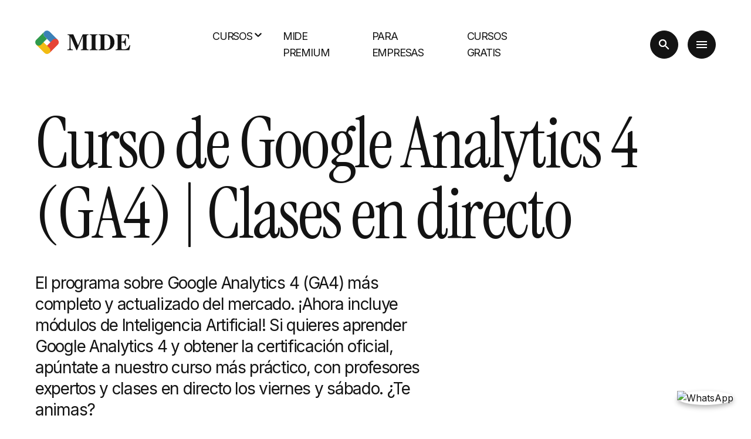

--- FILE ---
content_type: text/html; charset=utf-8
request_url: https://www.mide360.com/cursos/google-analytics-4/
body_size: 44532
content:
<!DOCTYPE html><html lang="es"><head><meta charSet="utf-8"/><title>Curso Google Analytics 4 | Certificación y clases en directo | MIDE</title><link rel="canonical" href="https://www.mide360.com/cursos/google-analytics-4/"/><meta name="viewport" content="width=device-width, initial-scale=1.0"/><meta name="title" content="Curso Google Analytics 4 | Certificación y clases en directo | MIDE"/><meta name="description" content="Conviértete en profesional de GA4 con el curso de Google Analytics 4 de MIDE. Formación avanzada, para todos los perfiles. Fechas disponibles."/><meta name="robots" content="index follow max-snippet:-1 max-image-preview:large max-video-preview:-1"/><meta name="theme-color" media="(prefers-color-scheme: dark)" content="black"/><meta property="og:type" content="website"/><meta name="og:title" property="og:title" content="Curso Google Analytics 4 | Certificación y clases en directo | MIDE"/><meta name="og:description" property="og:description" content="Conviértete en profesional de GA4 con el curso de Google Analytics 4 de MIDE. Formación avanzada, para todos los perfiles. Fechas disponibles."/><meta property="og:url" content="https://www.mide360.com/cursos/google-analytics-4/"/><meta property="og:image" content="https://cms.mide360.com/uploads/2023/05/analytics-2.png"/><meta name="twitter:card" content="summary_large_image"/><meta name="twitter:title" content="Curso Google Analytics 4 | Certificación y clases en directo | MIDE"/><meta name="twitter:description" content="Conviértete en profesional de GA4 con el curso de Google Analytics 4 de MIDE. Formación avanzada, para todos los perfiles. Fechas disponibles."/><meta name="twitter:image" content="https://cms.mide360.com/uploads/2023/05/analytics-2.png"/><script id="richsnippets" type="application/ld+json">[{"@type":"Organization","@id":"https://www.mide360.com/#organization","name":"Mide y Vencerás","url":"https://www.mide360.com/","sameAs":["https://www.mide360.com/mideyvenceras/","https://www.mide360.com/mideyvenceras"],"logo":{"@type":"ImageObject","inLanguage":"es-ES","@id":"https://www.mide360.com/#/schema/logo/image/","url":"https://cms.mide360.com/uploads/2023/07/logo-mide.png","contentUrl":"https://cms.mide360.com/uploads/2023/07/logo-mide.png","width":"1638","height":"406","caption":"Mide y Vencerás"},"image":{"@id":"https://www.mide360.com/#/schema/logo/image/"},"@context":"https://schema.org"},{"@type":"WebSite","@id":"https://www.mide360.com/#website","url":"https://www.mide360.com/","name":"Mide y Vencerás","description":"Posgrados de analítica de datos sobre Google Marketing Platform","publisher":{"@id":"https://www.mide360.com/#organization"},"potentialAction":[{"@type":"SearchAction","target":{"@type":"EntryPoint","urlTemplate":"https://www.mide360.com/?s={search_term_string}"},"query-input":"required name=search_term_string"}],"inLanguage":"es-ES","@context":"https://schema.org"},{"@type":"ImageObject","inLanguage":"es-ES","@id":"https://www.mide360.com/cursos/google-analytics-4/#primaryimage","url":"https://cms.mide360.com/uploads/2023/05/analytics-2.png","contentUrl":"https://cms.mide360.com/uploads/2023/05/analytics-2.png","width":"377","height":"361","@context":"https://schema.org"},{"@type":"WebPage","@id":"https://www.mide360.com/cursos/google-analytics-4/#webpage","url":"https://www.mide360.com/cursos/google-analytics-4/","name":"Curso Google Analytics 4 | Certificación y clases en directo | MIDE","isPartOf":{"@id":"https://www.mide360.com/#website"},"primaryImageOfPage":{"@id":"https://www.mide360.com/cursos/google-analytics-4/#primaryimage"},"datePublished":"2025-09-08T09:50:11+00:00","dateModified":"2025-10-07T11:13:48+00:00","description":"Conviértete en profesional de GA4 con el curso de Google Analytics 4 de MIDE. Formación avanzada, para todos los perfiles. Fechas disponibles.","breadcrumb":{"@id":"https://www.mide360.com/cursos/google-analytics-4/#breadcrumb"},"inLanguage":"es-ES","potentialAction":[{"@type":"ReadAction","target":["https://www.mide360.com/cursos/google-analytics-4/"]}],"@context":"https://schema.org"},{"@type":"BreadcrumbList","@id":"https://www.mide360.com/cursos/google-analytics-4/#breadcrumb","itemListElement":[{"@type":"ListItem","position":"1","name":"Home","item":"https://www.mide360.com/"},{"@type":"ListItem","position":"2","name":"Courses","item":"https://www.mide360.com/cursos/"},{"@type":"ListItem","position":"3","name":"MIDE Google Analytics 4"}],"@context":"https://schema.org"},{"@type":"Course","name":"Curso de Google Analytics 4 (GA4) | Clases en directo","description":"Google Analytics 4 es la herramienta clave dentro del negocio digital para recoger y analizar los datos de los usuarios que nos visitan. Nuestra formación en Google Analytics 4 te permitirá desarrollar un proyecto de analítica digital completo, desde la configuración hasta la explotación avanzada de los datos. Además podrás obtener la certificación en Google Analytics 4, MIDE Google Analytics 4 es el curso más importante y completo sobre esta materia que puedes encontrar actualmente. ¡Además incluye todo lo que la Inteligencia Artificial puede aportar tanto en la recolección como en el análisis de los datos! ","provider":{"@type":"Organization","name":"Mide360","sameAs":"https://www.mide360.com"},"hasCourseInstance":{"@type":"CourseInstance","name":"Curso de Google Analytics 4 (GA4) | Clases en directo","description":"Google Analytics 4 es la herramienta clave dentro del negocio digital para recoger y analizar los datos de los usuarios que nos visitan. Nuestra formación en Google Analytics 4 te permitirá desarrollar un proyecto de analítica digital completo, desde la configuración hasta la explotación avanzada de los datos. Además podrás obtener la certificación en Google Analytics 4, MIDE Google Analytics 4 es el curso más importante y completo sobre esta materia que puedes encontrar actualmente. ¡Además incluye todo lo que la Inteligencia Artificial puede aportar tanto en la recolección como en el análisis de los datos! ","startDate":"17/04/2026","endDate":"06/06/2026","offers":{"@type":"Offer","price":"1450","priceCurrency":"EUR","availability":"http://www.mide360.com/InStock","url":"https://www.mide360.com/cursos/google-analytics-4/"}},"coursePrerequisites":"Conocimientos básicos de programación en Javascript","audience":{"@type":"Audience","educationalLevel":"Beginner"},"@context":"https://schema.org"}]</script><meta name="next-head-count" content="18"/><link rel="apple-touch-icon" sizes="180x180" href="/images/favicon/apple-touch-icon.png"/><link rel="icon" type="image/png" sizes="32x32" href="/images/favicon/favicon-32x32.png"/><link rel="icon" type="image/png" sizes="16x16" href="/images/favicon/favicon-16x16.png"/><link rel="shortcut icon" href="/images/favicon/favicon.ico"/><link rel="manifest" href="/images/favicon/site.webmanifest"/><link rel="preconnect" href="https://fonts.googleapis.com"/><link rel="preconnect" href="https://fonts.gstatic.com"/><script data-cookieconsent="ignore">(function(w,d,s,l,i){w[l]=w[l]||[];w[l].push({'gtm.start':
                      new Date().getTime(),event:'gtm.js'});var f=d.getElementsByTagName(s)[0],
                      j=d.createElement(s),dl=l!='dataLayer'?'&l='+l:'';j.async=true;j.src=
                      'https://www.googletagmanager.com/gtm.js?id='+i+dl;f.parentNode.insertBefore(j,f);
                      })(window,document,'script','dataLayer','GTM-N66K4W');</script><script charset="utf-8" type="text/javascript" src="//js.hsforms.net/forms/v2.js"></script><link rel="preload" href="/_next/static/css/5d7f7dfa98550b24.css" as="style"/><link rel="stylesheet" href="/_next/static/css/5d7f7dfa98550b24.css" data-n-g=""/><link rel="preload" href="/_next/static/css/b1036be615a95a5a.css" as="style"/><link rel="stylesheet" href="/_next/static/css/b1036be615a95a5a.css" data-n-p=""/><link rel="preload" href="/_next/static/css/c037f89b21c4cb40.css" as="style"/><link rel="stylesheet" href="/_next/static/css/c037f89b21c4cb40.css"/><link rel="preload" href="/_next/static/css/26d18536b929976b.css" as="style"/><link rel="stylesheet" href="/_next/static/css/26d18536b929976b.css"/><link rel="preload" href="/_next/static/css/1c2568cd2ca25ece.css" as="style"/><link rel="stylesheet" href="/_next/static/css/1c2568cd2ca25ece.css"/><link rel="preload" href="/_next/static/css/c82bd8ee4a265366.css" as="style"/><link rel="stylesheet" href="/_next/static/css/c82bd8ee4a265366.css"/><link rel="preload" href="/_next/static/css/7c094794908c9c93.css" as="style"/><link rel="stylesheet" href="/_next/static/css/7c094794908c9c93.css"/><link rel="preload" href="/_next/static/css/9b27a5b6a5eeceed.css" as="style"/><link rel="stylesheet" href="/_next/static/css/9b27a5b6a5eeceed.css"/><link rel="preload" href="/_next/static/css/66fac72e0c2bf2da.css" as="style"/><link rel="stylesheet" href="/_next/static/css/66fac72e0c2bf2da.css"/><link rel="preload" href="/_next/static/css/1d918838558d17e8.css" as="style"/><link rel="stylesheet" href="/_next/static/css/1d918838558d17e8.css"/><link rel="preload" href="/_next/static/css/308506f1b12b102c.css" as="style"/><link rel="stylesheet" href="/_next/static/css/308506f1b12b102c.css"/><link rel="preload" href="/_next/static/css/826ceb7a337d77c8.css" as="style"/><link rel="stylesheet" href="/_next/static/css/826ceb7a337d77c8.css"/><link rel="preload" href="/_next/static/css/47af8625fd0f41e2.css" as="style"/><link rel="stylesheet" href="/_next/static/css/47af8625fd0f41e2.css"/><link rel="preload" href="/_next/static/css/3159ade5f672f3e1.css" as="style"/><link rel="stylesheet" href="/_next/static/css/3159ade5f672f3e1.css"/><noscript data-n-css=""></noscript><script defer="" nomodule="" src="/_next/static/chunks/polyfills-c67a75d1b6f99dc8.js"></script><script defer="" src="/_next/static/chunks/1757.6f2074f9d16eefd8.js"></script><script defer="" src="/_next/static/chunks/5723.04c8c6845b958cca.js"></script><script defer="" src="/_next/static/chunks/9309.75c4654e42340fd7.js"></script><script defer="" src="/_next/static/chunks/6609.109c333354c769e4.js"></script><script defer="" src="/_next/static/chunks/6362.aeadc9f5c1fab987.js"></script><script defer="" src="/_next/static/chunks/1156.7759e23f5200e5c8.js"></script><script defer="" src="/_next/static/chunks/25.0cf7f29529bc87e0.js"></script><script defer="" src="/_next/static/chunks/9557.dbce8ad293d7d1f4.js"></script><script defer="" src="/_next/static/chunks/8325.869e49520126300e.js"></script><script defer="" src="/_next/static/chunks/4717.59294d6db775e3a4.js"></script><script defer="" src="/_next/static/chunks/3134.25b02f02fc6ed84e.js"></script><script defer="" src="/_next/static/chunks/7391.ba82ba436dfc0cea.js"></script><script defer="" src="/_next/static/chunks/6389-cf6dd4fda139a104.js"></script><script defer="" src="/_next/static/chunks/6962.b6e952a5527dd0e4.js"></script><script defer="" src="/_next/static/chunks/799.999034d4569fecda.js"></script><script defer="" src="/_next/static/chunks/9122.3ce00e01f6b7770d.js"></script><script defer="" src="/_next/static/chunks/6310.222fe44bb29c012f.js"></script><script defer="" src="/_next/static/chunks/7938.e21936e1acc28ad4.js"></script><script defer="" src="/_next/static/chunks/387.8c6c37f6ff8abc0c.js"></script><script defer="" src="/_next/static/chunks/29107295-c3040402f16df337.js"></script><script defer="" src="/_next/static/chunks/944-93ce6b2e7c8760b7.js"></script><script defer="" src="/_next/static/chunks/8006.8759aee4ac1e6ee5.js"></script><script defer="" src="/_next/static/chunks/1214.3d31164da6a6f957.js"></script><script defer="" src="/_next/static/chunks/8637.cc00369aa2914e6e.js"></script><script defer="" src="/_next/static/chunks/734.0892b6bd89c948b1.js"></script><script defer="" src="/_next/static/chunks/4756.965c08311d2e6c60.js"></script><script defer="" src="/_next/static/chunks/9265.40f739dd579ca684.js"></script><script defer="" src="/_next/static/chunks/4725.efd49b6919823c86.js"></script><script defer="" src="/_next/static/chunks/1762.c737fe126a659031.js"></script><script defer="" src="/_next/static/chunks/3111.b7d2f8e77c268be3.js"></script><script src="/_next/static/chunks/webpack-b7efbbeafffa61fd.js" defer=""></script><script src="/_next/static/chunks/framework-695e56344d65da02.js" defer=""></script><script src="/_next/static/chunks/main-b7935aae5d3f6751.js" defer=""></script><script src="/_next/static/chunks/pages/_app-0ac234e0f40d3b2a.js" defer=""></script><script src="/_next/static/chunks/75fc9c18-824fa0d914a259d2.js" defer=""></script><script src="/_next/static/chunks/9736-a87de400e3c74856.js" defer=""></script><script src="/_next/static/chunks/pages/cursos/%5Bslug%5D-d4584cca3f8d36fa.js" defer=""></script><script src="/_next/static/w0qstpJyDk_mh6sqnKUVm/_buildManifest.js" defer=""></script><script src="/_next/static/w0qstpJyDk_mh6sqnKUVm/_ssgManifest.js" defer=""></script></head><body><noscript><iframe
                      src="https://www.googletagmanager.com/ns.html?id=GTM-N66K4W"
                      height="0" width="0" style="display:none;visibility:hidden"></iframe></noscript><div id="__next"><header class="Header_header__pUpk9"><div class="grid Header_headerGrid__vIkDi"><a title="Home" class="Header_headerIcon__8jgOO" href="/"><span class="Iconography_iconography__nKQJf"><svg width="162.182" height="40.157" xmlns="http://www.w3.org/2000/svg"><g fill="none" fill-rule="evenodd"><path d="M25.984 5.905a5.906 5.906 0 1 1-11.811 0 5.906 5.906 0 0 1 11.811 0" fill="#3B81B7"></path><path fill="#3B81B7" d="m38.428 15.902-8.352 8.352-14.173-14.173 8.351-8.352z"></path><path d="M34.252 14.173c-1.63 0-3.107.66-4.176 1.73L15.903 30.075l8.352 8.352 14.173-14.174a5.905 5.905 0 0 0-4.176-10.081" fill="#E64335"></path><path d="M24.255 30.075 10.08 15.902 1.73 24.255l14.173 14.172a5.905 5.905 0 1 0 8.351-8.352" fill="#F2BC12"></path><path d="m20.079 14.257-4.176-4.177a5.885 5.885 0 0 1-1.73-4.175c0-1.63.661-3.107 1.73-4.176L1.73 15.902a5.906 5.906 0 0 0 8.351 8.352l9.998-9.997Z" fill="#2F9A4D"></path><path d="M54.877 32.514c1.524-.013 2.513-.283 2.97-.81.455-.528.683-1.319.683-2.373V10.327c0-1.086-.26-1.801-.781-2.144-.522-.342-1.446-.566-2.774-.669V6.499h10.078l7.871 18.515h.332l7.826-18.515h10.085v1.015c-1.355.103-2.279.353-2.774.748-.495.395-.742 1.363-.742 2.905V28.86c0 1.472.247 2.436.742 2.891.495.456 1.42.71 2.774.762v1.015H77.885v-1.015c1.185-.04 2.077-.237 2.676-.596.6-.358.898-1.142.898-2.353V10.014h-.292l-9.805 23.515H70.29l-9.904-23.046h-.176v18.086c0 1.334.248 2.31.742 2.924.495.616 1.59.956 3.282 1.021v1.015h-9.356v-1.015ZM92.73 32.514c1.132-.026 1.946-.163 2.44-.41.808-.417 1.212-1.217 1.212-2.403V10.327c0-1.178-.385-1.966-1.153-2.367-.469-.245-1.302-.394-2.5-.446V6.499h13.985v1.015c-1.25.052-2.11.194-2.579.427-.78.4-1.171 1.196-1.171 2.386V29.7c0 1.12.312 1.869.937 2.246.625.378 1.563.567 2.813.567v1.015H92.729v-1.015ZM118.461 31.635c.267.365.837.547 1.71.547 2.37 0 4.316-.837 5.84-2.51 1.522-1.673 2.284-4.886 2.284-9.638 0-2.826-.41-5.254-1.23-7.286-1.328-3.268-3.568-4.902-6.719-4.902-1.042 0-1.719.221-2.031.664-.208.286-.312.84-.312 1.66v19.688c.038.82.191 1.412.458 1.777Zm-10.264.879c1.003-.065 1.726-.208 2.168-.43.782-.404 1.172-1.139 1.172-2.207V10.15c0-1.028-.37-1.744-1.113-2.148-.43-.234-1.171-.397-2.227-.488V6.498h12.227c4.935 0 8.698 1.316 11.29 3.946 2.356 2.396 3.535 5.612 3.535 9.648 0 3.62-1.186 6.686-3.555 9.2-2.67 2.825-6.29 4.238-10.86 4.238h-12.637v-1.016Z" fill="currentColor"></path><path d="M0 27.031v-1.015c1.146-.04 1.96-.195 2.441-.47.742-.416 1.114-1.197 1.114-2.343V3.828c0-1.163-.384-1.946-1.152-2.347C1.959 1.236 1.159 1.08 0 1.016V0h23.047v8.067h-.977c-.507-2.578-1.37-4.343-2.587-5.294-1.218-.95-3.435-1.425-6.651-1.425-1.224 0-2.002.127-2.334.38-.332.255-.498.76-.498 1.514V12.5c2.279.026 3.821-.387 4.629-1.24.807-.853 1.426-2.412 1.856-4.678H17.5v13.516h-1.015c-.287-2.279-.87-3.884-1.749-4.815-.879-.931-2.457-1.396-4.736-1.396v9.687c0 .847.218 1.423.654 1.729.437.306 1.331.459 2.686.459 2.552 0 4.635-.495 6.25-1.485 1.614-.989 3.047-2.844 4.297-5.566H25l-1.621 8.32H0Z" fill="currentColor" mask="url(#logo_black_svg__mask-2)" transform="translate(137.182 6.498)"></path></g></svg></span></a><div class="Header_headerItems__ZLAz1"><div class="Header_headerItem__IOlfR"><div class="Header_headerItemMenu__YOXXc"><a class="Text_text__PvvAI textP1 anim--underline Text_uppercase__LLY4R" title="Cursos" data-menu-id="675" data-dropdown="true" href="/cursos/">Cursos</a><div class="Header_headerItemIcon__MXtDH"><span class="Iconography_iconography__nKQJf Header_headerPyke__s1jWZ Iconography_iconographySmall__Soz_8"><svg height="20" width="20" aria-hidden="true" class="collapsable_down_svg__css-tj5bde-Svg"><path d="M4.516 7.548c.436-.446 1.043-.481 1.576 0L10 11.295l3.908-3.747c.533-.481 1.141-.446 1.574 0 .436.445.408 1.197 0 1.615-.406.418-4.695 4.502-4.695 4.502a1.095 1.095 0 0 1-1.576 0S4.924 9.581 4.516 9.163s-.436-1.17 0-1.615z"></path></svg></span></div><div class="Header_headerItemDropdown__Kz5kQ"><div><div class="Header_headerItemDropdownItem__xYo_P"><a class="Text_text__PvvAI textLabelSmall Header_headerItemDropdownItemText__ZdW3A" title="Cursos más vendidos" target="_self" href="/cursos-mas-vendidos/">Cursos más vendidos<span class="Iconography_iconography__nKQJf Header_headerItemDrowpdownItemIcon__UdMvF Iconography_iconographySmall__Soz_8"><svg height="20" width="20" aria-hidden="true" class="collapsable_down_svg__css-tj5bde-Svg"><path d="M4.516 7.548c.436-.446 1.043-.481 1.576 0L10 11.295l3.908-3.747c.533-.481 1.141-.446 1.574 0 .436.445.408 1.197 0 1.615-.406.418-4.695 4.502-4.695 4.502a1.095 1.095 0 0 1-1.576 0S4.924 9.581 4.516 9.163s-.436-1.17 0-1.615z"></path></svg></span></a><div class="Header_headerItemDropdownSubitemItems___fwjO"><div class="Header_headerItemDropdownItem__xYo_P"><a class="Text_text__PvvAI textLabelSmall Header_headerItemDropdownSubitemText__EDyBy" title="Google Analytics 4" target="_self" href="/cursos/google-analytics-4/">Google Analytics 4</a></div><div class="Header_headerItemDropdownItem__xYo_P"><a class="Text_text__PvvAI textLabelSmall Header_headerItemDropdownSubitemText__EDyBy" title="CRO" target="_self" href="/cursos/cro/">CRO</a></div><div class="Header_headerItemDropdownItem__xYo_P"><a class="Text_text__PvvAI textLabelSmall Header_headerItemDropdownSubitemText__EDyBy" title="Google Tag Manager" target="_self" href="/cursos/tag-manager/">Google Tag Manager</a></div></div></div><div class="Header_headerItemDropdownItem__xYo_P"><a class="Text_text__PvvAI textLabelSmall Header_headerItemDropdownItemText__ZdW3A" title="SEO e IA" target="_self" href="/cursos/seo-inteligencia-artificial/">SEO e IA</a></div><div class="Header_headerItemDropdownItem__xYo_P"><a class="Text_text__PvvAI textLabelSmall Header_headerItemDropdownItemText__ZdW3A" title="Data Science" target="_self" href="/cursos/mide-data-science/">Data Science</a></div><div class="Header_headerItemDropdownItem__xYo_P"><a class="Text_text__PvvAI textLabelSmall Header_headerItemDropdownItemText__ZdW3A" title="BigQuery" target="_self" href="/cursos/bigquery/">BigQuery</a></div><div class="Header_headerItemDropdownItem__xYo_P"><a class="Text_text__PvvAI textLabelSmall Header_headerItemDropdownItemText__ZdW3A" title="PowerBI" target="_self" href="/cursos/mide-powerbi/">PowerBI</a></div><div class="Header_headerItemDropdownItem__xYo_P"><a class="Text_text__PvvAI textLabelSmall Header_headerItemDropdownItemText__ZdW3A" title="Looker Studio" target="_self" href="/cursos/looker-studio/">Looker Studio</a></div></div></div></div></div><div class="Header_headerItem__IOlfR"><div class="Header_headerItemMenu__YOXXc"><a class="Text_text__PvvAI textP1 anim--underline Text_uppercase__LLY4R" title="MIDE Premium" data-menu-id="1239" data-dropdown="false" href="https://premium.mide360.com/">MIDE Premium</a></div></div><div class="Header_headerItem__IOlfR"><div class="Header_headerItemMenu__YOXXc"><a class="Text_text__PvvAI textP1 anim--underline Text_uppercase__LLY4R" title="Para empresas" data-menu-id="674" data-dropdown="false" href="/para-empresas/">Para empresas</a></div></div><div class="Header_headerItem__IOlfR"><div class="Header_headerItemMenu__YOXXc"><a class="Text_text__PvvAI textP1 anim--underline Text_uppercase__LLY4R" title="Cursos gratis" data-menu-id="1131" data-dropdown="false" href="/suscripciones/suscribete-al-plan-free/">Cursos gratis</a></div></div></div><div class="Header_headerActions__tcNTz"><button class="Button_root__fCWSI Header_roundButton__LqaOW" aria-label="search" target="_blank"><span class="Iconography_iconography__nKQJf"><svg width="24" height="24" xmlns="http://www.w3.org/2000/svg" xmlns:xlink="http://www.w3.org/1999/xlink"><defs><path d="M15.5 14h-.79l-.28-.27A6.471 6.471 0 0 0 16 9.5 6.5 6.5 0 1 0 9.5 16c1.61 0 3.09-.59 4.23-1.57l.27.28v.79l5 4.99L20.49 19l-4.99-5Zm-6 0C7.01 14 5 11.99 5 9.5S7.01 5 9.5 5 14 7.01 14 9.5 11.99 14 9.5 14Z" id="search_svg__a"></path></defs><g fill="none" fill-rule="evenodd"><path d="M0 0h24v24H0z"></path><mask id="search_svg__b" fill="currentColor"><use xlink:href="#search_svg__a"></use></mask><use fill="currentColor" xlink:href="#search_svg__a"></use><g mask="url(#search_svg__b)" fill="currentColor"><path d="M0 0h24v24H0z"></path></g></g></svg></span></button><button class="Button_root__fCWSI Header_roundButton__LqaOW" aria-label="menu" target="_blank"><span class="Iconography_iconography__nKQJf"><svg width="24" height="24" xmlns="http://www.w3.org/2000/svg" xmlns:xlink="http://www.w3.org/1999/xlink"><defs><path d="M3 18h18v-2H3v2Zm0-5h18v-2H3v2Zm0-7v2h18V6H3Z" id="ic_menu_svg__a"></path></defs><g fill="none" fill-rule="evenodd"><path d="M0 0h24v24H0z"></path><mask id="ic_menu_svg__b" fill="currentColor"><use xlink:href="#ic_menu_svg__a"></use></mask><use fill="currentColor" xlink:href="#ic_menu_svg__a"></use><g mask="url(#ic_menu_svg__b)" fill="currentColor"><path d="M0 0h24v24H0z"></path></g></g></svg></span></button></div></div></header><div class="GlobalSidebar_globalSidebarOverlay__38XH_"></div><div class="GlobalSidebar_globalSidebar___IbMJ" style="transform:translateX(100%)"><div class="GlobalSidebar_globalSidebarInner__vGCyH"><div class="GlobalSidebar_globalSidebarHeader__CtGyc"><span class="Text_text__PvvAI textP2"></span><button class="Button_root__fCWSI GlobalSidebar_globalSidebarCloseButton__TxNzN Button_rootSecondary__HlHav"><span class="Iconography_iconography__nKQJf"><svg xmlns="http://www.w3.org/2000/svg" viewBox="0 96 960 960"><path d="m249 849-42-42 231-231-231-231 42-42 231 231 231-231 42 42-231 231 231 231-42 42-231-231-231 231Z"></path></svg></span></button></div></div></div><div class="GlobalSidebar_globalSidebarOverlay__38XH_"></div><div class="GlobalSidebar_globalSidebar___IbMJ" style="transform:translateX(100%)"><div class="GlobalSidebar_globalSidebarInner__vGCyH"><div class="GlobalSidebar_globalSidebarHeader__CtGyc"><a title="Home" href="/"><span class="Text_text__PvvAI textP2">Inicio</span></a><button class="Button_root__fCWSI GlobalSidebar_globalSidebarCloseButton__TxNzN Button_rootSecondary__HlHav"><span class="Iconography_iconography__nKQJf"><svg xmlns="http://www.w3.org/2000/svg" viewBox="0 96 960 960"><path d="m249 849-42-42 231-231-231-231 42-42 231 231 231-231 42 42-231 231 231 231-42 42-231-231-231 231Z"></path></svg></span></button></div><div class="GlobalSidebar_globalSidebarContent__vDUsP"><ul class="GlobalSidebar_globalSidebarMenu__jgDKA"><li class="GlobalSidebar_globalSidebarMenuHeader__h4a_9"><div class="GlobalSidebar_globalSidebarMenuHeaderTop__e6TaG"><a class="Text_text__PvvAI textP2 anim--underline" title="Cursos" target="_self" href="/cursos/">Cursos</a><div><span class="Iconography_iconography__nKQJf Iconography_iconographyInverted__NUA_6 Iconography_iconographySmall__Soz_8"><svg height="20" width="20" aria-hidden="true" class="collapsable_down_svg__css-tj5bde-Svg"><path d="M4.516 7.548c.436-.446 1.043-.481 1.576 0L10 11.295l3.908-3.747c.533-.481 1.141-.446 1.574 0 .436.445.408 1.197 0 1.615-.406.418-4.695 4.502-4.695 4.502a1.095 1.095 0 0 1-1.576 0S4.924 9.581 4.516 9.163s-.436-1.17 0-1.615z"></path></svg></span></div></div><ul class="GlobalSidebar_globalSidebarMenuHeaderSubmenu__6Eo8o GlobalSidebar_hidden__depgo"><div><div class="GlobalSidebar_globalSidebarSubmenuHeaderSubmenuItem__a0eaD"><a class="Text_text__PvvAI textLabel" title="Cursos más vendidos" target="_self" href="/cursos-mas-vendidos/">- <!-- -->Cursos más vendidos</a><div><span class="Iconography_iconography__nKQJf Iconography_iconographyInverted__NUA_6 Iconography_iconographySmall__Soz_8"><svg height="20" width="20" aria-hidden="true" class="collapsable_down_svg__css-tj5bde-Svg"><path d="M4.516 7.548c.436-.446 1.043-.481 1.576 0L10 11.295l3.908-3.747c.533-.481 1.141-.446 1.574 0 .436.445.408 1.197 0 1.615-.406.418-4.695 4.502-4.695 4.502a1.095 1.095 0 0 1-1.576 0S4.924 9.581 4.516 9.163s-.436-1.17 0-1.615z"></path></svg></span></div></div><ul class="GlobalSidebar_globalSidebarMenuHeaderSubmenu__6Eo8o GlobalSidebar_hidden__depgo"><div><div class="GlobalSidebar_globalSidebarSubmenuHeaderSubmenuItem__a0eaD"><a class="Text_text__PvvAI textLabel" title="Google Analytics 4" target="_self" href="/cursos/google-analytics-4/">- <!-- -->Google Analytics 4</a></div></div><div><div class="GlobalSidebar_globalSidebarSubmenuHeaderSubmenuItem__a0eaD"><a class="Text_text__PvvAI textLabel" title="CRO" target="_self" href="/cursos/cro/">- <!-- -->CRO</a></div></div><div><div class="GlobalSidebar_globalSidebarSubmenuHeaderSubmenuItem__a0eaD"><a class="Text_text__PvvAI textLabel" title="Google Tag Manager" target="_self" href="/cursos/tag-manager/">- <!-- -->Google Tag Manager</a></div></div></ul></div><div><div class="GlobalSidebar_globalSidebarSubmenuHeaderSubmenuItem__a0eaD"><a class="Text_text__PvvAI textLabel" title="SEO e IA" target="_self" href="/cursos/seo-inteligencia-artificial/">- <!-- -->SEO e IA</a></div><ul class="GlobalSidebar_globalSidebarMenuHeaderSubmenu__6Eo8o GlobalSidebar_hidden__depgo"></ul></div><div><div class="GlobalSidebar_globalSidebarSubmenuHeaderSubmenuItem__a0eaD"><a class="Text_text__PvvAI textLabel" title="Data Science" target="_self" href="/cursos/mide-data-science/">- <!-- -->Data Science</a></div><ul class="GlobalSidebar_globalSidebarMenuHeaderSubmenu__6Eo8o GlobalSidebar_hidden__depgo"></ul></div><div><div class="GlobalSidebar_globalSidebarSubmenuHeaderSubmenuItem__a0eaD"><a class="Text_text__PvvAI textLabel" title="BigQuery" target="_self" href="/cursos/bigquery/">- <!-- -->BigQuery</a></div><ul class="GlobalSidebar_globalSidebarMenuHeaderSubmenu__6Eo8o GlobalSidebar_hidden__depgo"></ul></div><div><div class="GlobalSidebar_globalSidebarSubmenuHeaderSubmenuItem__a0eaD"><a class="Text_text__PvvAI textLabel" title="PowerBI" target="_self" href="/cursos/mide-powerbi/">- <!-- -->PowerBI</a></div><ul class="GlobalSidebar_globalSidebarMenuHeaderSubmenu__6Eo8o GlobalSidebar_hidden__depgo"></ul></div><div><div class="GlobalSidebar_globalSidebarSubmenuHeaderSubmenuItem__a0eaD"><a class="Text_text__PvvAI textLabel" title="Looker Studio" target="_self" href="/cursos/looker-studio/">- <!-- -->Looker Studio</a></div><ul class="GlobalSidebar_globalSidebarMenuHeaderSubmenu__6Eo8o GlobalSidebar_hidden__depgo"></ul></div></ul></li><li class="GlobalSidebar_globalSidebarMenuHeader__h4a_9"><div class="GlobalSidebar_globalSidebarMenuHeaderTop__e6TaG"><a class="Text_text__PvvAI textP2 anim--underline" title="MIDE Premium" target="_self" href="https://premium.mide360.com/">MIDE Premium</a></div><ul class="GlobalSidebar_globalSidebarMenuHeaderSubmenu__6Eo8o GlobalSidebar_hidden__depgo"></ul></li><li class="GlobalSidebar_globalSidebarMenuHeader__h4a_9"><div class="GlobalSidebar_globalSidebarMenuHeaderTop__e6TaG"><a class="Text_text__PvvAI textP2 anim--underline" title="Para empresas" target="_self" href="/para-empresas/">Para empresas</a></div><ul class="GlobalSidebar_globalSidebarMenuHeaderSubmenu__6Eo8o GlobalSidebar_hidden__depgo"></ul></li><li class="GlobalSidebar_globalSidebarMenuHeader__h4a_9"><div class="GlobalSidebar_globalSidebarMenuHeaderTop__e6TaG"><a class="Text_text__PvvAI textP2 anim--underline" title="Cursos gratis" target="_self" href="/suscripciones/suscribete-al-plan-free/">Cursos gratis</a></div><ul class="GlobalSidebar_globalSidebarMenuHeaderSubmenu__6Eo8o GlobalSidebar_hidden__depgo"></ul></li><li><a class="Text_text__PvvAI textP2 anim--underline" title="Nuestra oferta formativa" target="_self" href="/oferta-formativa/">Nuestra oferta formativa</a></li><li><a class="Text_text__PvvAI textP2 anim--underline" title="Profesores" target="_self" href="/profesores/">Profesores</a></li><li><a class="Text_text__PvvAI textP2 anim--underline" title="Sobre nosotros" target="_self" href="/sobre-nosotros/">Sobre nosotros</a></li><li><a class="Text_text__PvvAI textP2 anim--underline" title="Contacto" target="_self" href="/contacto/">Contacto</a></li></ul></div><div class="GlobalSidebar_globalSidebarFooter__OqM6d"><ul class="GlobalSidebar_globalSidebarSocial__rkkRk"><li><a href="https://www.youtube.com/@MIDE360/featured" class="Button_root__fCWSI GlobalSidebar_socialItem__96PRM Button_rootSecondary__HlHav Button_rootOutlined__bP5_b" title="Youtube" target="_blank"><span class="Iconography_iconography__nKQJf"><svg width="18" height="18" xmlns="http://www.w3.org/2000/svg" xmlns:xlink="http://www.w3.org/1999/xlink"><defs><path d="m7.505 6.645 3.825 2.113-3.825 2.113V6.645ZM18 1.875v13.75c0 1.035-.864 1.875-1.929 1.875H1.93C.864 17.5 0 16.66 0 15.625V1.875C0 .84.864 0 1.929 0H16.07C17.136 0 18 .84 18 1.875Zm-1.688 6.887s0-2.328-.305-3.446a1.809 1.809 0 0 0-1.294-1.265C13.576 3.75 9 3.75 9 3.75s-4.576 0-5.713.3a1.809 1.809 0 0 0-1.294 1.266c-.306 1.114-.306 3.446-.306 3.446s0 2.328.306 3.445c.169.617.663 1.082 1.294 1.246C4.424 13.75 9 13.75 9 13.75s4.576 0 5.713-.3c.631-.165 1.125-.63 1.294-1.247.305-1.113.305-3.441.305-3.441Z" id="youtube_svg__a"></path></defs><g transform="translate(0 .25)" fill="none" fill-rule="evenodd"><mask id="youtube_svg__b" fill="currentColor"><use xlink:href="#youtube_svg__a"></use></mask><use fill="currentColor" fill-rule="nonzero" xlink:href="#youtube_svg__a"></use><g mask="url(#youtube_svg__b)" fill="currentColor"><path d="M-3-3.25h24v24H-3z"></path></g></g></svg></span></a></li><li><a href="https://twitter.com/mideyvenceras/" class="Button_root__fCWSI GlobalSidebar_socialItem__96PRM Button_rootSecondary__HlHav Button_rootOutlined__bP5_b" title="Twitter" target="_blank"><span class="Iconography_iconography__nKQJf"><svg viewBox="0 0 1200 1227" fill="none" xmlns="http://www.w3.org/2000/svg"><path d="M714.163 519.284 1160.89 0h-105.86L667.137 450.887 357.328 0H0l468.492 681.821L0 1226.37h105.866l409.625-476.152 327.181 476.152H1200L714.137 519.284h.026ZM569.165 687.828l-47.468-67.894-377.686-540.24h162.604l304.797 435.991 47.468 67.894 396.2 566.721H892.476L569.165 687.854v-.026Z" fill="currentColor"></path></svg></span></a></li><li><a href="https://www.linkedin.com/company/54367414/admin/" class="Button_root__fCWSI GlobalSidebar_socialItem__96PRM Button_rootSecondary__HlHav Button_rootOutlined__bP5_b" title="LinkedIn" target="_blank"><span class="Iconography_iconography__nKQJf"><svg viewBox="0 0 20 20"><g fill-rule="evenodd"><path fill="none" d="M0 0h20v20H0z"></path><path fill-rule="nonzero" d="M6.004 7.459H2.696V17.4h3.308zM6.222 4.384c-.021-.975-.718-1.717-1.85-1.717-1.132 0-1.872.742-1.872 1.717 0 .954.718 1.718 1.829 1.718h.021c1.154 0 1.872-.764 1.872-1.718ZM17.937 11.7c0-3.053-1.633-4.474-3.81-4.474-1.757 0-2.543.964-2.982 1.641V7.46h-3.31c.044.933 0 9.941 0 9.941h3.31V11.85c0-.298.021-.594.109-.807.239-.593.783-1.208 1.697-1.208 1.198 0 1.677.912 1.677 2.248V17.4h3.309v-5.7Z"></path></g></svg></span></a></li><li><a href="https://www.facebook.com/mide360" class="Button_root__fCWSI GlobalSidebar_socialItem__96PRM Button_rootSecondary__HlHav Button_rootOutlined__bP5_b" title="Facebook" target="_blank"><span class="Iconography_iconography__nKQJf"><svg width="18" height="18" xmlns="http://www.w3.org/2000/svg" xmlns:xlink="http://www.w3.org/1999/xlink"><defs><path d="M18 .965V16.53c0 .535-.446.965-.992.965h-4.589v-6.773h2.339l.35-2.641h-2.693V6.395c0-.766.217-1.286 1.346-1.286H15.2V2.746c-.25-.031-1.101-.105-2.098-.105-2.073 0-3.495 1.23-3.495 3.492v1.949H7.26v2.64h2.347V17.5H.992c-.546 0-.992-.434-.992-.965V.965C0 .434.446 0 .992 0h16.012c.55 0 .996.434.996.965Z" id="facebook_svg__a"></path></defs><g transform="translate(0 .25)" fill="none" fill-rule="evenodd"><mask id="facebook_svg__b" fill="currentColor"><use xlink:href="#facebook_svg__a"></use></mask><use fill="currentColor" fill-rule="nonzero" xlink:href="#facebook_svg__a"></use><g mask="url(#facebook_svg__b)" fill="currentColor"><path d="M-3-3.25h24v24H-3z"></path></g></g></svg></span></a></li><li><a href="https://www.instagram.com/mideyvenceras_/" class="Button_root__fCWSI GlobalSidebar_socialItem__96PRM Button_rootSecondary__HlHav Button_rootOutlined__bP5_b" title="Instagram" target="_blank"><span class="Iconography_iconography__nKQJf"><svg viewBox="0 0 32 32"><path d="M15.994 2.886c4.273 0 4.775.019 6.464.095 1.562.07 2.406.33 2.971.552.749.292 1.283.635 1.841 1.194s.908 1.092 1.194 1.841c.216.565.483 1.41.552 2.971.076 1.689.095 2.19.095 6.464s-.019 4.775-.095 6.464c-.07 1.562-.33 2.406-.552 2.971-.292.749-.635 1.283-1.194 1.841s-1.092.908-1.841 1.194c-.565.216-1.41.483-2.971.552-1.689.076-2.19.095-6.464.095s-4.775-.019-6.464-.095c-1.562-.07-2.406-.33-2.971-.552-.749-.292-1.283-.635-1.841-1.194s-.908-1.092-1.194-1.841c-.216-.565-.483-1.41-.552-2.971-.076-1.689-.095-2.19-.095-6.464s.019-4.775.095-6.464c.07-1.562.33-2.406.552-2.971.292-.749.635-1.283 1.194-1.841s1.092-.908 1.841-1.194c.565-.216 1.41-.483 2.971-.552 1.689-.083 2.19-.095 6.464-.095zm0-2.883c-4.343 0-4.889.019-6.597.095-1.702.076-2.864.349-3.879.743-1.054.406-1.943.959-2.832 1.848S1.251 4.473.838 5.521C.444 6.537.171 7.699.095 9.407.019 11.109 0 11.655 0 15.997s.019 4.889.095 6.597c.076 1.702.349 2.864.743 3.886.406 1.054.959 1.943 1.848 2.832s1.784 1.435 2.832 1.848c1.016.394 2.178.667 3.886.743s2.248.095 6.597.095 4.889-.019 6.597-.095c1.702-.076 2.864-.349 3.886-.743 1.054-.406 1.943-.959 2.832-1.848s1.435-1.784 1.848-2.832c.394-1.016.667-2.178.743-3.886s.095-2.248.095-6.597-.019-4.889-.095-6.597c-.076-1.702-.349-2.864-.743-3.886-.406-1.054-.959-1.943-1.848-2.832S27.532 1.247 26.484.834C25.468.44 24.306.167 22.598.091c-1.714-.07-2.26-.089-6.603-.089zm0 7.778c-4.533 0-8.216 3.676-8.216 8.216s3.683 8.216 8.216 8.216 8.216-3.683 8.216-8.216-3.683-8.216-8.216-8.216zm0 13.549c-2.946 0-5.333-2.387-5.333-5.333s2.387-5.333 5.333-5.333 5.333 2.387 5.333 5.333-2.387 5.333-5.333 5.333zM26.451 7.457a1.917 1.917 0 1 1-3.833 0 1.917 1.917 0 0 1 3.833 0z"></path></svg></span></a></li></ul><div class="GlobalSidebar_globalCompany__HM7sw"><img alt="Image" srcSet="/_next/image/?url=https%3A%2F%2Fcms.mide360.com%2Fuploads%2F2023%2F02%2Flin3s.png&amp;w=256&amp;q=75 1x, /_next/image/?url=https%3A%2F%2Fcms.mide360.com%2Fuploads%2F2023%2F02%2Flin3s.png&amp;w=640&amp;q=75 2x" src="/_next/image/?url=https%3A%2F%2Fcms.mide360.com%2Fuploads%2F2023%2F02%2Flin3s.png&amp;w=640&amp;q=75" width="200" height="63" decoding="async" data-nimg="1" class="Image_image__EAuYA Image_fullWidth__QdQYW" loading="lazy" style="color:transparent"/></div></div></div></div><main class="pages template-pages-default Cursos_courses__0UudK"><section class="HeroCourse_hero__w44fR"><div class="HeroCourse_content__mlO_Y grid"><div></div><h1 class="Text_text__PvvAI textHeading01 HeroCourse_heroTitle__tiovM">Curso de Google Analytics 4 (GA4) | Clases en directo</h1><p class="Text_text__PvvAI textP2 HeroCourse_heroDescription__OwmJd">El programa sobre Google Analytics 4 (GA4) más completo y actualizado del mercado. 
¡Ahora incluye módulos de Inteligencia Artificial!
Si quieres aprender Google Analytics 4 y obtener la certificación oficial, apúntate a nuestro curso más práctico, con profesores expertos y clases en directo los viernes y sábado. ¿Te animas?</p><div class="HeroCourse_heroButtonContainer__NM531"><a href="#contact" target=""><button class="Button_root__fCWSI HeroCourse_heroButton__ADEki" title="¡Contacta HOY!" tag="a">¡Contacta HOY!<span class="Button_icon__Xtnhy"><span class="Iconography_iconography__nKQJf"><svg viewBox="0 0 24 24"><g fill="none" fill-rule="evenodd"><path fill="none" d="M0 0h24v24H0z"></path><path stroke="currentColor" stroke-width="2" d="M1 12h20.5M14.75 5.25 21.5 12l-6.75 6.75"></path></g></svg></span></span></button></a></div></div></section><section class="CourseInformation_courseInformation__kq09C" style="--course-bg-color:#f2ab12"><div class="grid"><div class="CourseInformation_courseInformationWrapper__IAjhH grid"><div class="CourseInformation_courseInformationContent__5leQV"><div class="CourseInformation_onlineInfo___oZ1s"><div><h3 class="Text_text__PvvAI textP1 CourseInformation_courseInformationTitle__dH_Ry">Características</h3><div class="Text_text__PvvAI textP1 CourseInformation_courseInformationInfo__y83X9 Text_weight-bold__4QZOU"><span><h3>Certificación Google Analytics 4</h3><br />Pago a plazos.<br /><a href="https://www.mide360.com/pago-a-plazos/" target="_blank" rel="noopener noreferrer">Clica AQUÍ para más información.</a></span></div></div><div><h3 class="Text_text__PvvAI textP1 CourseInformation_courseInformationTitle__dH_Ry">Modalidad</h3><p class="Text_text__PvvAI textP1 CourseInformation_courseInformationInfo__y83X9 Text_weight-bold__4QZOU">Online en directo</p></div><div><h3 class="Text_text__PvvAI textP1 CourseInformation_courseInformationTitle__dH_Ry">Duración</h3><p class="Text_text__PvvAI textP1 CourseInformation_courseInformationInfo__y83X9 Text_weight-bold__4QZOU">120 horas</p></div><div><h3 class="Text_text__PvvAI textP1 CourseInformation_courseInformationTitle__dH_Ry">Fechas</h3><p class="Text_text__PvvAI textP1 CourseInformation_courseInformationInfo__y83X9 Text_weight-bold__4QZOU">17 abril 2026 — 06 junio 2026</p></div><div><h3 class="Text_text__PvvAI textP1 CourseInformation_courseInformationTitle__dH_Ry">Días y horarios</h3><div class="Text_text__PvvAI textP1 CourseInformation_courseInformationInfo__y83X9 Text_weight-bold__4QZOU"><span>Viernes de 16:00 a 20:00<br />Sábados de 9:00 a 14:00<br />17- 18 Abril, 24-25 Abril, 8-9 mayo, 15-16 mayo, 22-23 mayo, 29-30 mayo, 5-6 junio de 2026<br />¿No te encajan las fechas?<br />Apúntate al <a href="https://www.mide360.com/cursos/google-analytics-4-asincrono/" style="text-decoration: underline;">Curso de GA4 a tu ritmo</a>, sin horarios ni fechas.					</span></div></div></div></div><div class="CourseInformation_courseInformationContent__5leQV"><h3 class="Text_text__PvvAI textP1 CourseInformation_courseInformationTitle__dH_Ry">Precio</h3><p class="Text_text__PvvAI textP1 CourseInformation_courseInformationInfo__y83X9 CourseInformation_priceInfo__dbe1q">1.450<!-- -->€</p><a class="Text_text__PvvAI textP1 CourseInformation_courseInformationInfo__y83X9 Text_weight-bold__4QZOU" href="#fundae"><span class="Iconography_iconography__nKQJf"><svg xmlns="http://www.w3.org/2000/svg" height="24" viewBox="0 96 960 960" width="24"><path d="M440 776h80V536h-80v240Zm40-320q17 0 28.5-11.5T520 416q0-17-11.5-28.5T480 376q-17 0-28.5 11.5T440 416q0 17 11.5 28.5T480 456Zm0 520q-83 0-156-31.5T197 859q-54-54-85.5-127T80 576q0-83 31.5-156T197 293q54-54 127-85.5T480 176q83 0 156 31.5T763 293q54 54 85.5 127T880 576q0 83-31.5 156T763 859q-54 54-127 85.5T480 976Z"></path></svg></span>Bonificable por Fundae / Pagos aplazados</a><div class="CourseInformation_courseButtonCotainer__Y2qJU"><a href="https://buytickets.at/lin3s/1888801" class="Button_root__fCWSI CourseInformation_courseButton__ZHQ2E" title="Apúntate ahora" tag="a" target="_blank" rel="nofollow">Apúntate ahora<span class="Button_icon__Xtnhy"><span class="Iconography_iconography__nKQJf"><svg viewBox="0 0 24 24"><g fill="none" fill-rule="evenodd"><path fill="none" d="M0 0h24v24H0z"></path><path stroke="currentColor" stroke-width="2" d="M1 12h20.5M14.75 5.25 21.5 12l-6.75 6.75"></path></g></svg></span></span></a><button class="Button_root__fCWSI CourseInformation_courseButton__ZHQ2E Button_rootOutlined__bP5_b" title="Descargar folletos" tag="a">Descargar folletos<span class="Button_icon__Xtnhy"><span class="Iconography_iconography__nKQJf"><svg viewBox="0 0 24 24"><g fill="none" fill-rule="evenodd"><path fill="none" d="M0 0h24v24H0z"></path><path stroke="currentColor" stroke-width="2" d="M1 12h20.5M14.75 5.25 21.5 12l-6.75 6.75"></path></g></svg></span></span></button></div></div></div></div></section><section class="Submenu_submenu__lOF03"><div class="Submenu_submenuWrapperSelect__yv_0s"><div class="SubmenuSelect_selectWrapper__t4U4c"><style data-emotion="css b62m3t-container">.css-b62m3t-container{position:relative;box-sizing:border-box;}</style><div class="SubmenuSelect_select__Rihgr css-b62m3t-container"><style data-emotion="css 7pg0cj-a11yText">.css-7pg0cj-a11yText{z-index:9999;border:0;clip:rect(1px, 1px, 1px, 1px);height:1px;width:1px;position:absolute;overflow:hidden;padding:0;white-space:nowrap;}</style><span id="react-select-23868-live-region" class="css-7pg0cj-a11yText"></span><span aria-live="polite" aria-atomic="false" aria-relevant="additions text" class="css-7pg0cj-a11yText"></span><style data-emotion="css 13cymwt-control">.css-13cymwt-control{-webkit-align-items:center;-webkit-box-align:center;-ms-flex-align:center;align-items:center;cursor:default;display:-webkit-box;display:-webkit-flex;display:-ms-flexbox;display:flex;-webkit-box-flex-wrap:wrap;-webkit-flex-wrap:wrap;-ms-flex-wrap:wrap;flex-wrap:wrap;-webkit-box-pack:justify;-webkit-justify-content:space-between;justify-content:space-between;min-height:38px;outline:0!important;position:relative;-webkit-transition:all 100ms;transition:all 100ms;background-color:hsl(0, 0%, 100%);border-color:hsl(0, 0%, 80%);border-radius:4px;border-style:solid;border-width:1px;box-sizing:border-box;}.css-13cymwt-control:hover{border-color:hsl(0, 0%, 70%);}</style><div class="selectPrefix__control css-13cymwt-control"><style data-emotion="css hlgwow">.css-hlgwow{-webkit-align-items:center;-webkit-box-align:center;-ms-flex-align:center;align-items:center;display:grid;-webkit-flex:1;-ms-flex:1;flex:1;-webkit-box-flex-wrap:wrap;-webkit-flex-wrap:wrap;-ms-flex-wrap:wrap;flex-wrap:wrap;-webkit-overflow-scrolling:touch;position:relative;overflow:hidden;padding:2px 8px;box-sizing:border-box;}</style><div class="selectPrefix__value-container css-hlgwow"><style data-emotion="css 1jqq78o-placeholder">.css-1jqq78o-placeholder{grid-area:1/1/2/3;color:hsl(0, 0%, 50%);margin-left:2px;margin-right:2px;box-sizing:border-box;}</style><div class="selectPrefix__placeholder css-1jqq78o-placeholder" id="react-select-23868-placeholder">Temario</div><style data-emotion="css 19bb58m">.css-19bb58m{visibility:visible;-webkit-flex:1 1 auto;-ms-flex:1 1 auto;flex:1 1 auto;display:inline-grid;grid-area:1/1/2/3;grid-template-columns:0 min-content;margin:2px;padding-bottom:2px;padding-top:2px;color:hsl(0, 0%, 20%);box-sizing:border-box;}.css-19bb58m:after{content:attr(data-value) " ";visibility:hidden;white-space:pre;grid-area:1/2;font:inherit;min-width:2px;border:0;margin:0;outline:0;padding:0;}</style><div class="selectPrefix__input-container css-19bb58m" data-value=""><input class="selectPrefix__input" style="label:input;color:inherit;background:0;opacity:1;width:100%;grid-area:1 / 2;font:inherit;min-width:2px;border:0;margin:0;outline:0;padding:0" autoCapitalize="none" autoComplete="off" autoCorrect="off" id="react-select-23868-input" spellcheck="false" tabindex="0" type="text" aria-autocomplete="list" aria-expanded="false" aria-haspopup="true" role="combobox" aria-describedby="react-select-23868-placeholder" value=""/></div></div><style data-emotion="css 1wy0on6">.css-1wy0on6{-webkit-align-items:center;-webkit-box-align:center;-ms-flex-align:center;align-items:center;-webkit-align-self:stretch;-ms-flex-item-align:stretch;align-self:stretch;display:-webkit-box;display:-webkit-flex;display:-ms-flexbox;display:flex;-webkit-flex-shrink:0;-ms-flex-negative:0;flex-shrink:0;box-sizing:border-box;}</style><div class="selectPrefix__indicators css-1wy0on6"><style data-emotion="css 1u9des2-indicatorSeparator">.css-1u9des2-indicatorSeparator{-webkit-align-self:stretch;-ms-flex-item-align:stretch;align-self:stretch;width:1px;background-color:hsl(0, 0%, 80%);margin-bottom:8px;margin-top:8px;box-sizing:border-box;}</style><span class="selectPrefix__indicator-separator css-1u9des2-indicatorSeparator"></span><style data-emotion="css 1xc3v61-indicatorContainer">.css-1xc3v61-indicatorContainer{display:-webkit-box;display:-webkit-flex;display:-ms-flexbox;display:flex;-webkit-transition:color 150ms;transition:color 150ms;color:hsl(0, 0%, 80%);padding:8px;box-sizing:border-box;}.css-1xc3v61-indicatorContainer:hover{color:hsl(0, 0%, 60%);}</style><div class="selectPrefix__indicator selectPrefix__dropdown-indicator css-1xc3v61-indicatorContainer" aria-hidden="true"><span class="Iconography_iconography__nKQJf"><svg width="22" height="14" fill="none" xmlns="http://www.w3.org/2000/svg"><path d="M7.5 14v-2.333h14V14h-14Zm0-5.833V5.833h14v2.334h-14Zm-7-5.834V0h21v2.333H.5Z" fill="#131313"></path></svg></span></div></div></div></div></div></div><div class="Submenu_submenuWrapper__QzJXz"><div class="Submenu_submenuItems__5puet"><a title="Descripción" href="#description" class="Submenu_submenuLinks__X_6XY"><span class="Text_text__PvvAI textP1 Text_weight-bold__4QZOU">Descripción</span></a><a title="Temario" href="#temario" class="Submenu_submenuLinks__X_6XY"><span class="Text_text__PvvAI textP1 Text_weight-bold__4QZOU">Temario</span></a><a title="Docentes" href="#teacher" class="Submenu_submenuLinks__X_6XY"><span class="Text_text__PvvAI textP1 Text_weight-bold__4QZOU">Docentes</span></a><a title="Contacto" href="#contact" class="Submenu_submenuLinks__X_6XY"><span class="Text_text__PvvAI textP1 Text_weight-bold__4QZOU">Contacto</span></a><a title="FAQs" href="#faqs" class="Submenu_submenuLinks__X_6XY"><span class="Text_text__PvvAI textP1 Text_weight-bold__4QZOU">FAQs</span></a></div><a href="#contact" target="" class="Submenu_submenuButtonLink__Z1Yqf"><button class="Button_root__fCWSI Submenu_submenuButton__Repaq textP1 weight-bold" title="¡Contacta HOY!" tag="a">¡Contacta HOY!<span class="Button_icon__Xtnhy"><span class="Iconography_iconography__nKQJf"><svg viewBox="0 0 24 24"><g fill="none" fill-rule="evenodd"><path fill="none" d="M0 0h24v24H0z"></path><path stroke="currentColor" stroke-width="2" d="M1 12h20.5M14.75 5.25 21.5 12l-6.75 6.75"></path></g></svg></span></span></button></a></div></section><section class="AsideContent_asidecontent__tLcQ5"><div id="description" class="AnchorId_anchor__ECF5d"></div><div class="grid"><aside><span class="Text_text__PvvAI textP1 Text_uppercase__LLY4R">Descripción</span></aside><div class="AsideContent_asidecontentMain__iLkp8"><span class="Text_text__PvvAI textP2">Aprende todo lo que debes saber sobre la herramienta de analítica digital por excelencia</span><div class="content Content_content__Ox13L textP1"><div><p>Google Analytics 4 es la herramienta clave dentro del negocio digital para recoger y analizar los datos de los usuarios que nos visitan. Nuestra formación en Google Analytics 4 te permitirá desarrollar un proyecto de analítica digital completo, desde la configuración hasta la explotación avanzada de los datos. Además podrás obtener la certificación en Google Analytics 4, MIDE Google Analytics 4 es el curso más importante y completo sobre esta materia que puedes encontrar actualmente.</p>
<p>¡Además incluye todo lo que la Inteligencia Artificial puede aportar tanto en la recolección como en el análisis de los datos!</p>
</div></div><span class="Text_text__PvvAI textP2 AsideContent_asidecontentText__GqFWK">¿Qué vas a aprender en el curso de Google Analytics 4 de MIDE?</span><div class="AsideContent_asidecontentItems__cdPj_"><div class="AsideContent_asidecontentItem__ev8aT"><span class="Text_text__PvvAI textP1 Text_weight-bold__4QZOU">01.</span><div class="Text_text__PvvAI textP1"><span><p>A manejar e interpretar la herramienta de analítica web por excelencia.</p>
</span></div></div><div class="AsideContent_asidecontentItem__ev8aT"><span class="Text_text__PvvAI textP1 Text_weight-bold__4QZOU">02.</span><div class="Text_text__PvvAI textP1"><span><p>A dominar la interfaz de usuario y la parte técnica de implementación.</p>
</span></div></div><div class="AsideContent_asidecontentItem__ev8aT"><span class="Text_text__PvvAI textP1 Text_weight-bold__4QZOU">03.</span><div class="Text_text__PvvAI textP1"><span><p>Las técnicas de extracción, medición, análisis e interpretación de datos.</p>
</span></div></div><div class="AsideContent_asidecontentItem__ev8aT"><span class="Text_text__PvvAI textP1 Text_weight-bold__4QZOU">04.</span><div class="Text_text__PvvAI textP1"><span><p>A definir modelos automatizados de datos que te ayuden a tomar decisiones de negocio.</p>
</span></div></div><div class="AsideContent_asidecontentItem__ev8aT"><span class="Text_text__PvvAI textP1 Text_weight-bold__4QZOU">05.</span><div class="Text_text__PvvAI textP1"><span><p>Integra la Inteligencia Artificial en tus proyectos con GA4.</p>
</span></div></div></div></div></div></section><section class="CountUpList_countUpList___PUD6 grid"><h2 class="Text_text__PvvAI textHeading02 Text_extraCondensed___FHWC">Métricas de la formación más avanzada en GA4</h2><div class="CountUpList_countUpListContent__qR9Gd"><span class="Text_text__PvvAI textHeading01 CountUpItem_bigNumber__Y5iAO"><div><span class="Text_text__PvvAI textHeading01 Text_extraCondensed___FHWC">+</span><span class="Text_text__PvvAI textHeading01 Text_extraCondensed___FHWC"></span><span class="Text_text__PvvAI textHeading02 Text_extraCondensed___FHWC"></span></div><span class="Text_text__PvvAI textP1">alumnos</span></span><span class="Text_text__PvvAI textHeading01 CountUpItem_bigNumber__Y5iAO"><div><span class="Text_text__PvvAI textHeading01 Text_extraCondensed___FHWC"></span><span class="Text_text__PvvAI textHeading01 Text_extraCondensed___FHWC"></span><span class="Text_text__PvvAI textHeading02 Text_extraCondensed___FHWC">%</span></div><span class="Text_text__PvvAI textP1">aprobados</span></span><span class="Text_text__PvvAI textHeading01 CountUpItem_bigNumber__Y5iAO"><div><span class="Text_text__PvvAI textHeading01 Text_extraCondensed___FHWC"></span><span class="Text_text__PvvAI textHeading01 Text_extraCondensed___FHWC"></span><span class="Text_text__PvvAI textHeading02 Text_extraCondensed___FHWC">horas</span></div><span class="Text_text__PvvAI textP1">formación</span></span></div></section><section class="Testimonials_testimonials__wQOZ_"><div class="grid"><aside><label class="Text_text__PvvAI textP1 Testimonials_testimonialsLabel__5huM6 Text_uppercase__LLY4R">OPINIONES</label></aside><div class="Testimonials_testimonialsMain__5JeQ4"><h2 class="Text_text__PvvAI textHeading02 Text_extraCondensed___FHWC">Dicen de nosotros</h2></div><div class="Testimonials_testimonialsItems__JqsgX"><div class="swiper Slider_slider__TlBhi"><div class="swiper-wrapper"><div class="swiper-slide"><div class="Card_Card__kEhHO TestimonialCard_testimonialCard__0ikAw"><div class="TestimonialCard_testimonialCardBodyContent__IktsM"><div><div class="Text_text__PvvAI textP2"><span><p>Gracias a los profes por resolver las consultas tan rápido. Es especial a Asier.</p>
</span></div></div><div class="TestimonialCard_testimonialCardFooter__2uhiC"><span class="Text_text__PvvAI textP1">Carolina Díez Gómez</span></div></div></div></div><div class="swiper-slide"><div class="Card_Card__kEhHO TestimonialCard_testimonialCard__0ikAw"><div class="TestimonialCard_testimonialCardBodyContent__IktsM"><div><div class="Text_text__PvvAI textP2"><span><p>Muy bien estructurado y con la profundidad correcta en cuanto al contenido. Realmente satisfecha. Gracias equipo, por todo lo que aportáis y compartís 🙂</p>
</span></div></div><div class="TestimonialCard_testimonialCardFooter__2uhiC"><span class="Text_text__PvvAI textP1">Sara</span></div></div></div></div></div><div class="swiper-button-prev"></div><div class="swiper-button-next"></div><div class="swiper-pagination"></div></div></div></div></section><section class="Methodology_method__ajID6"><div class="grid"><aside><h2 class="Text_text__PvvAI textP1 Text_uppercase__LLY4R">METODOLOGÍA</h2></aside><div class="Methodology_methodMain__Q7LgY"><div class="content Content_content__Ox13L Methodology_methodText____ztM textP2"><div><p><strong>Resultados<br />
</strong>El objetivo del curso es que el alumno adquiera un conocimiento profundo y sólido sobre Google Analytics 4 (GA4) y el desarrolo de un proyecto de analítica digital. Además, prepararemos la Certificación Oficial IQ en Google Analytics.</p>
<p><strong>360 grados</strong><br />
Estudiaremos la interfaz, los nuevos informes, las posibilidades de integración con otras herramientas como Looker Studio o BigQuery, el desarrollo de hipótesis y experimentos con VWO y el proceso de implementación técnica con Google Tag Manager.</p>
<p><strong>Avanzado</strong><br />
El curso está pensado para aquellos profesionales que quieren aprender a implantar proyectos de medición con GA4 para sus clientes o en proyectos propios.</p>
<p><strong>Inteligencia Artificial</strong><br />
Ahora también incluye todo lo que la IA puede aportarnos en el desarrollo de un proyecto de analítica digital con Google Analytics 4 (GA4), desde la elaboración del plan hasta el análisis avanzado de datos.</p>
<p><strong>Casos de éxito reales</strong><br />
Aprende con casos de éxito sobre empresas líderes en su sector. Problemas y soluciones reales de nuestro día a día.</p>
<p><strong>Práctico</strong><br />
Las clases tienen un enfoque práctico y dinámico, con sesiones de networking, ejercicios prácticos y ejemplos reales para que pongas en práctica el conocimiento adquirido desde el primer día.</p>
</div></div></div><div class="Methodology_methodImage__zrRGS"><img alt="Image" srcSet="/_next/image/?url=https%3A%2F%2Fcms.mide360.com%2Fuploads%2F2023%2F06%2Fqualitative-quantitative-yellow.png&amp;w=1920&amp;q=75 1x, /_next/image/?url=https%3A%2F%2Fcms.mide360.com%2Fuploads%2F2023%2F06%2Fqualitative-quantitative-yellow.png&amp;w=3840&amp;q=75 2x" src="/_next/image/?url=https%3A%2F%2Fcms.mide360.com%2Fuploads%2F2023%2F06%2Fqualitative-quantitative-yellow.png&amp;w=3840&amp;q=75" width="1632" height="1056" decoding="async" data-nimg="1" class="Image_image__EAuYA zoom Image_fullWidth__QdQYW" loading="lazy" style="color:transparent;--picture-object-fit:contain"/></div></div></section><section class="ProgramInfo_program__8vnF9 ProgramInfo_addPaddingTop__zp6G0 ProgramInfo_addPaddingBottom__uKJYw"><div id="temario" class="AnchorId_anchor__ECF5d"></div><div class="grid"><label class="Text_text__PvvAI textP1 ProgramInfo_programLabel__fwQKs Text_uppercase__LLY4R">Temario</label><h2 class="Text_text__PvvAI textHeading02 ProgramInfo_programTitle__mzcgi Text_extraCondensed___FHWC">Programa del curso de certificación en Google Analytics 4</h2><div class="ProgramInfo_programItems__3zclk"><section class="Accordion_accordion__Ds9FG"><div class="Accordion_accordionContent__tcwCS"><div class="SectionContent_children__hpUkM"><div class="Accordion_accordionItem__E6lu9"><button aria-expanded="false" class="Accordion_accordionItemButton__ocrJk grid" aria-controls="faq-0-panel" id="faq-0-button"><span class="Text_text__PvvAI textP2 Accordion_accordionItemId__0UiMV">1</span><span class="Text_text__PvvAI textP2 Accordion_accordionItemTitle__3W_jg">Fundamentos de Google Analytics 4</span><span class="Accordion_accordionItemIcon__a1sqT"><span class="Iconography_iconography__nKQJf Accordion_accordionItemIconIcon__ZQ4_f"><svg viewBox="0 0 24 24"><g fill="none" fill-rule="evenodd"><path fill="none" d="M0 0h24v24H0z"></path><path stroke="currentColor" stroke-width="2" d="M12 1.5v21M22.5 12h-21"></path></g></svg></span></span></button><div id="faq-0-panel" role="region" aria-labelledby="faq-0-button" class="Accordion_accordionItemText__0tfUA grid"><div><span class="Text_text__PvvAI textP1"><span><p>Comenzamos desde cero haciendo un recorrido por la historia de la analítica digital y sus herramientas para presentarte la suite Google Marketing Platform, en la que se encuentran muchas de las herramientas que vas a ver en Mide y Vencerás. En este módulo aprenderás cómo funciona Google Analytics y a desenvolverte por su interfaz. Adquirirás, además, todas las competencias necesarias para administrar una cuenta empresarial.</p>
<p>Incluye también un módulo sobre como se integra la Inteligencia Artificial en la herramienta.</p>
</span></span></div><div class="Accordion_programAccordionExtra__LneXD"><div class="Accordion_programAccordionExtraContent__1Hh0W"><span class="Text_text__PvvAI textP1"><span><p><strong>Introducción</strong></p>
<ul>
<li>Historia de la analítica digital y sus herramientas.</li>
<li>Google Marketing Platform.</li>
<li>Fundamentos de Google Analytics 4.</li>
<li>El analista digital.</li>
</ul>
<p><strong>Cómo funciona Google Analytics</strong></p>
<ul>
<li>El snippet de Google Analytics.</li>
<li>Fases del ciclo de funcionamiento.</li>
<li>El protocolo de medición.</li>
<li>Cambio de paradigma en Google Analytics 4.</li>
</ul>
<p><strong>Las cookies</strong></p>
<ul>
<li>Aspectos legales.</li>
<li>GDPR.</li>
<li>Ley de Cookies en España.</li>
<li>Consent Mode.</li>
</ul>
<p><strong>La interfaz de Google Analytics 4</strong></p>
<ul>
<li>Menús de navegación.</li>
<li>Controles de tiempo.</li>
<li>Tipos de gráficas.</li>
<li>Recursos compartidos.</li>
</ul>
<p><strong>La IA en Google Analytics 4</strong></p>
<ul>
<li>Analytics Intelligence.</li>
<li>Uso de IA en el modelado de usuarios.</li>
</ul>
</span></span></div><div></div></div></div></div><div class="Accordion_accordionItem__E6lu9"><button aria-expanded="false" class="Accordion_accordionItemButton__ocrJk grid" aria-controls="faq-1-panel" id="faq-1-button"><span class="Text_text__PvvAI textP2 Accordion_accordionItemId__0UiMV">2</span><span class="Text_text__PvvAI textP2 Accordion_accordionItemTitle__3W_jg">Administración de Google Analytics 4</span><span class="Accordion_accordionItemIcon__a1sqT"><span class="Iconography_iconography__nKQJf Accordion_accordionItemIconIcon__ZQ4_f"><svg viewBox="0 0 24 24"><g fill="none" fill-rule="evenodd"><path fill="none" d="M0 0h24v24H0z"></path><path stroke="currentColor" stroke-width="2" d="M12 1.5v21M22.5 12h-21"></path></g></svg></span></span></button><div id="faq-1-panel" role="region" aria-labelledby="faq-1-button" class="Accordion_accordionItemText__0tfUA grid"><div><span class="Text_text__PvvAI textP1"><span><p>Descubre las organizaciones, cuentas y propiedades de Google Analytics 4. Conocerás qué son, qué representan, cómo crearlas y personalizarlas. Estudiaremos las configuraciones fundamentales que debes tener en cuenta en GA4. Te presentaremos los roles de usuario de Google Analytics y cómo implantar una política de gobernanza de los datos eficiente en tu organización. Además te presentaremos los Flujos de Datos de GA4.</p>
</span></span></div><div class="Accordion_programAccordionExtra__LneXD"><div class="Accordion_programAccordionExtraContent__1Hh0W"><span class="Text_text__PvvAI textP1"><span><p><strong>La Administración de Google Analytics 4</strong></p>
<ul>
<li>Cuentas y propiedades.</li>
<li>Gestión y personalización de una cuenta.</li>
<li>Gestión y personalización de propiedades web.</li>
<li>Los flujos de datos.</li>
</ul>
<p><strong>Roles de usuarios</strong></p>
<ul>
<li>Tipos de permisos: Administración, edición, compartición y lectura.</li>
<li>Niveles de asignación de permisos.</li>
<li>Gobernanza del dato en la empresa.</li>
</ul>
<p><strong>Los filtros</strong></p>
<ul>
<li>Arquitectura interna en las propiedades de GA4.</li>
<li>Flujos de datos.</li>
<li>Configuraciones esenciales.</li>
<li>Expresiones regulares.</li>
<li>Diferencias con UA y recordando las vistas.</li>
</ul>
</span></span></div><div></div></div></div></div><div class="Accordion_accordionItem__E6lu9"><button aria-expanded="false" class="Accordion_accordionItemButton__ocrJk grid" aria-controls="faq-2-panel" id="faq-2-button"><span class="Text_text__PvvAI textP2 Accordion_accordionItemId__0UiMV">3</span><span class="Text_text__PvvAI textP2 Accordion_accordionItemTitle__3W_jg">Análisis de nuestra audiencia</span><span class="Accordion_accordionItemIcon__a1sqT"><span class="Iconography_iconography__nKQJf Accordion_accordionItemIconIcon__ZQ4_f"><svg viewBox="0 0 24 24"><g fill="none" fill-rule="evenodd"><path fill="none" d="M0 0h24v24H0z"></path><path stroke="currentColor" stroke-width="2" d="M12 1.5v21M22.5 12h-21"></path></g></svg></span></span></button><div id="faq-2-panel" role="region" aria-labelledby="faq-2-button" class="Accordion_accordionItemText__0tfUA grid"><div><span class="Text_text__PvvAI textP1"><span><p>Nos acercaremos a los informes de Audiencia donde encontrarás información valiosa sobre las características de tus visitantes, como la ubicación geográfica, el dispositivo desde el que se conectan o la edad. Además aprenderás a entender cómo medir el rendimiento tus usuarios nuevos y recurrentes a lo largo del tiempo. Entenderás el concepto de Client ID y cómo medir usuarios entre dispositivos a través del User ID y Google Signals.</p>
</span></span></div><div class="Accordion_programAccordionExtra__LneXD"><div class="Accordion_programAccordionExtraContent__1Hh0W"><span class="Text_text__PvvAI textP1"><span><p><strong>Dimensiones y métricas</strong></p>
<ul>
<li>El alcance de las dimensiones y métricas.</li>
</ul>
<p><strong>Métricas de audiencia</strong></p>
<ul>
<li>Usuarios, sesiones y páginas vistas.</li>
<li>Client ID y User ID.</li>
<li>Google Signals.</li>
<li>Métricas para medir a nuestros visitantes.</li>
<li>Interacción de usuarios y porcentaje de rebote.</li>
<li>Métricas de tiempo.</li>
</ul>
<p><strong>Informes de audiencia</strong></p>
<ul>
<li>Dimensiones de audiencia.</li>
<li>Informes demográficos y de intereses.</li>
<li>Informes geográficos.</li>
<li>Informe de tecnología.</li>
<li>Valor del tiempo de vida del cliente.</li>
<li>Informes de fidelización.</li>
<li>Modelado de datos con IA</li>
</ul>
</span></span></div><div></div></div></div></div><div class="Accordion_accordionItem__E6lu9"><button aria-expanded="false" class="Accordion_accordionItemButton__ocrJk grid" aria-controls="faq-3-panel" id="faq-3-button"><span class="Text_text__PvvAI textP2 Accordion_accordionItemId__0UiMV">4</span><span class="Text_text__PvvAI textP2 Accordion_accordionItemTitle__3W_jg">Análisis de la adquisición del tráfico</span><span class="Accordion_accordionItemIcon__a1sqT"><span class="Iconography_iconography__nKQJf Accordion_accordionItemIconIcon__ZQ4_f"><svg viewBox="0 0 24 24"><g fill="none" fill-rule="evenodd"><path fill="none" d="M0 0h24v24H0z"></path><path stroke="currentColor" stroke-width="2" d="M12 1.5v21M22.5 12h-21"></path></g></svg></span></span></button><div id="faq-3-panel" role="region" aria-labelledby="faq-3-button" class="Accordion_accordionItemText__0tfUA grid"><div><span class="Text_text__PvvAI textP1"><span><p>Los informes de Adquisición ofrecen información sobre el origen de tus usuarios, su comportamiento y los patrones de conversión que siguen en su navegación. En este módulo conocerás las dimensiones y métricas necesarias para medir tus campañas y acciones de marketing.</p>
</span></span></div><div class="Accordion_programAccordionExtra__LneXD"><div class="Accordion_programAccordionExtraContent__1Hh0W"><span class="Text_text__PvvAI textP1"><span><p><strong>Informes de adquisición</strong></p>
<ul>
<li>Fuente y medio.</li>
<li>Agrupación de canales por defecto.</li>
<li>Agrupación de canales personalizados.</li>
<li>Informes de adquisición de usuarios.</li>
<li>Informes de adquisición de tráfico.</li>
<li>Análisis de campañas.</li>
<li>Tracking de campañas y etiquetado de enlaces.</li>
<li>Google Ads.</li>
<li>Campañas de CPC.</li>
<li>Campañas de email marketing.</li>
<li>Campañas de social media.</li>
<li>Campañas SEO.</li>
</ul>
<p><strong>Importación de los datos de costes</strong></p>
<p><strong>Tracking entre dominios y subdominios</strong></p>
<ul>
<li>Asignación de sesiones en función de la adquisición en GA4.</li>
</ul>
</span></span></div><div></div></div></div></div><div class="Accordion_accordionItem__E6lu9"><button aria-expanded="false" class="Accordion_accordionItemButton__ocrJk grid" aria-controls="faq-4-panel" id="faq-4-button"><span class="Text_text__PvvAI textP2 Accordion_accordionItemId__0UiMV">5</span><span class="Text_text__PvvAI textP2 Accordion_accordionItemTitle__3W_jg">Análisis comportamiento</span><span class="Accordion_accordionItemIcon__a1sqT"><span class="Iconography_iconography__nKQJf Accordion_accordionItemIconIcon__ZQ4_f"><svg viewBox="0 0 24 24"><g fill="none" fill-rule="evenodd"><path fill="none" d="M0 0h24v24H0z"></path><path stroke="currentColor" stroke-width="2" d="M12 1.5v21M22.5 12h-21"></path></g></svg></span></span></button><div id="faq-4-panel" role="region" aria-labelledby="faq-4-button" class="Accordion_accordionItemText__0tfUA grid"><div><span class="Text_text__PvvAI textP1"><span><p>En este módulo aprenderás a analizar el comportamiento de los usuarios dentro de una web. Los informes nos muestran qué páginas visualizan, qué rutas siguen y cómo interactúan con el site.</p>
</span></span></div><div class="Accordion_programAccordionExtra__LneXD"><div class="Accordion_programAccordionExtraContent__1Hh0W"><span class="Text_text__PvvAI textP1"><span><p><strong>Dimensiones de comportamiento</strong></p>
<ul>
<li>Página y título.</li>
<li>Pantallas en APPs.</li>
<li>Ruta de página.</li>
</ul>
<p><strong>Informes de comportamiento</strong></p>
<ul>
<li>El modelo de eventos en GA4.</li>
<li>Tipos de eventos.</li>
<li>Parámetros de eventos.</li>
<li>Propiedades de usuario.</li>
<li>Agrupación de contenidos.</li>
<li>Analítica in-page.</li>
<li>Límites y nomenclatura de eventos en GA4.</li>
</ul>
<p><strong>Crea tu modelo de eventos con Inteligencia Artificial</strong></p>
</span></span></div><div></div></div></div></div><div class="Accordion_accordionItem__E6lu9"><button aria-expanded="false" class="Accordion_accordionItemButton__ocrJk grid" aria-controls="faq-5-panel" id="faq-5-button"><span class="Text_text__PvvAI textP2 Accordion_accordionItemId__0UiMV">6</span><span class="Text_text__PvvAI textP2 Accordion_accordionItemTitle__3W_jg">Tracking de la interacción</span><span class="Accordion_accordionItemIcon__a1sqT"><span class="Iconography_iconography__nKQJf Accordion_accordionItemIconIcon__ZQ4_f"><svg viewBox="0 0 24 24"><g fill="none" fill-rule="evenodd"><path fill="none" d="M0 0h24v24H0z"></path><path stroke="currentColor" stroke-width="2" d="M12 1.5v21M22.5 12h-21"></path></g></svg></span></span></button><div id="faq-5-panel" role="region" aria-labelledby="faq-5-button" class="Accordion_accordionItemText__0tfUA grid"><div><span class="Text_text__PvvAI textP1"><span><p>Aprenderás a medir la interacción de tus visitantes con Google Tag Manager, el gestor de etiquetas de Google con el que podrás generar eventos y páginas virtuales sin necesidad de escribir una sola línea de código. Estudiaremos el nuevo modelo de Eventos de GA4.</p>
</span></span></div><div class="Accordion_programAccordionExtra__LneXD"><div class="Accordion_programAccordionExtraContent__1Hh0W"><span class="Text_text__PvvAI textP1"><span><p><strong>Google Tag Manager</strong></p>
<ul>
<li>Fundamentos teóricos.</li>
<li>La interfaz de Google Tag Manager.</li>
<li>Roles de usuario.</li>
<li>Cuentas y contenedores.</li>
<li>Etiquetas.</li>
<li>Variables.</li>
<li>Activadores.</li>
<li>Ejemplos prácticos.</li>
</ul>
<p><strong>Tracking de la interacción</strong></p>
<ul>
<li>Cuestiones técnicas.</li>
<li>Páginas virtuales.</li>
<li>Eventos.</li>
<li>Métricas e informes de eventos.</li>
<li>Implementación de Consent Mode.</li>
<li>Implementación del User ID.</li>
<li>Nuevo modelo de eventos en GA4.</li>
<li>Medición mejorada en GA4.</li>
<li>Eventos recomendados en GA4.</li>
<li>Eventos personalizados en GA4.</li>
<li>Creación y modificación de eventos en la interfaz de GA4.</li>
</ul>
</span></span></div><div></div></div></div></div><div class="Accordion_accordionItem__E6lu9"><button aria-expanded="false" class="Accordion_accordionItemButton__ocrJk grid" aria-controls="faq-6-panel" id="faq-6-button"><span class="Text_text__PvvAI textP2 Accordion_accordionItemId__0UiMV">7</span><span class="Text_text__PvvAI textP2 Accordion_accordionItemTitle__3W_jg">Configuración y análisis de la conversión</span><span class="Accordion_accordionItemIcon__a1sqT"><span class="Iconography_iconography__nKQJf Accordion_accordionItemIconIcon__ZQ4_f"><svg viewBox="0 0 24 24"><g fill="none" fill-rule="evenodd"><path fill="none" d="M0 0h24v24H0z"></path><path stroke="currentColor" stroke-width="2" d="M12 1.5v21M22.5 12h-21"></path></g></svg></span></span></button><div id="faq-6-panel" role="region" aria-labelledby="faq-6-button" class="Accordion_accordionItemText__0tfUA grid"><div><span class="Text_text__PvvAI textP1"><span><p>El análisis de la conversión es fundamental a la hora de examinar la salud de nuestro negocio. Para ello es necesario definir en Google Analytics tanto las macro conversiones, que ocurren cuando el usuario completa una acción vital para nuestro negocio (una venta, por ejemplo), como las micro conversiones, acciones que queremos que el usuario realice en nuestro sitio, sin representar una venta directa.</p>
</span></span></div><div class="Accordion_programAccordionExtra__LneXD"><div class="Accordion_programAccordionExtraContent__1Hh0W"><span class="Text_text__PvvAI textP1"><span><p><strong>Metodología del análisis de la conversión</strong></p>
<ul>
<li>Macro y micro conversiones.</li>
</ul>
<p><strong>Conversiones en Google Analytics 4</strong></p>
<ul>
<li>Eventos de conversión en GA4.</li>
<li>Informes de conversión.</li>
<li>Atribución de la conversión.</li>
<li>Métricas y dimensiones.</li>
</ul>
<p><strong>Informes de conversión</strong></p>
<ul>
<li>Consejos para el análisis de la conversión.</li>
<li>Visión general de la conversión.</li>
<li>Cambio de paradigma en la medición de la conversión en GA4.</li>
</ul>
</span></span></div><div></div></div></div></div><div class="Accordion_accordionItem__E6lu9"><button aria-expanded="false" class="Accordion_accordionItemButton__ocrJk grid" aria-controls="faq-7-panel" id="faq-7-button"><span class="Text_text__PvvAI textP2 Accordion_accordionItemId__0UiMV">8</span><span class="Text_text__PvvAI textP2 Accordion_accordionItemTitle__3W_jg">Análisis de un e-commerce</span><span class="Accordion_accordionItemIcon__a1sqT"><span class="Iconography_iconography__nKQJf Accordion_accordionItemIconIcon__ZQ4_f"><svg viewBox="0 0 24 24"><g fill="none" fill-rule="evenodd"><path fill="none" d="M0 0h24v24H0z"></path><path stroke="currentColor" stroke-width="2" d="M12 1.5v21M22.5 12h-21"></path></g></svg></span></span></button><div id="faq-7-panel" role="region" aria-labelledby="faq-7-button" class="Accordion_accordionItemText__0tfUA grid"><div><span class="Text_text__PvvAI textP1"><span><p>En este módulo profundizaremos en el análisis de la conversión de la mano de los informes de e-commerce de Google analytics. Abordaremos la implementación de una plataforma de e-commerce y analizar las métricas y dimensiones de tus informes de Enhanced E-commerce. Aprenderás a utilizar modelos de atribución para implementar estrategias de optimización de la conversión (CRO).</p>
</span></span></div><div class="Accordion_programAccordionExtra__LneXD"><div class="Accordion_programAccordionExtraContent__1Hh0W"><span class="Text_text__PvvAI textP1"><span><p><strong>Cómo abordar la medición de un e-commerce</strong></p>
<ul>
<li>Consideraciones iniciales.</li>
<li>Plataformas de e-commerce.</li>
<li>E-commerce a medida.</li>
<li>Consideraciones técnicas.</li>
</ul>
<p><strong>E-commerce mejorado</strong></p>
<ul>
<li>Introducción.</li>
<li>Implementación técnica.</li>
<li>Plugin, widget y add-on.</li>
<li>Implementación mediante Google Tag Manager.</li>
<li>Métricas de e-commerce mejorado.</li>
<li>Informes de e-commerce mejorado.</li>
<li>Análisis del e-commerce mejorado.</li>
</ul>
<p><strong>Rutas de Conversión en Google Analytics 4</strong></p>
<ul>
<li>Informes de embudos multicanal.</li>
</ul>
<p><strong>Modelos de atribución</strong></p>
<ul>
<li>Modelo basado en datos.</li>
<li>Última interacción.</li>
<li>Inteligencia artificial y atribución.</li>
</ul>
<p><strong>Experimentos y personalizaciones</strong></p>
<ul>
<li>Testing con VWO.</li>
<li>Tipos de pruebas.</li>
<li>Pruebas A/B.</li>
<li>Pruebas de redireccionamiento.</li>
<li>Pruebas multivariables.</li>
<li>La hipótesis.</li>
<li>Configuración del experimento.</li>
<li>Informes y análisis del experimento.</li>
<li>Nuevo modelo de datos de e-commerce en GA4.</li>
<li>Nuevos informes de e-commerce en GA4.</li>
<li>Nuevos modelos de atribución en GA4.</li>
</ul>
</span></span></div><div></div></div></div></div><div class="Accordion_accordionItem__E6lu9"><button aria-expanded="false" class="Accordion_accordionItemButton__ocrJk grid" aria-controls="faq-8-panel" id="faq-8-button"><span class="Text_text__PvvAI textP2 Accordion_accordionItemId__0UiMV">9</span><span class="Text_text__PvvAI textP2 Accordion_accordionItemTitle__3W_jg">Segmentación y técnicas de análisis avanzado</span><span class="Accordion_accordionItemIcon__a1sqT"><span class="Iconography_iconography__nKQJf Accordion_accordionItemIconIcon__ZQ4_f"><svg viewBox="0 0 24 24"><g fill="none" fill-rule="evenodd"><path fill="none" d="M0 0h24v24H0z"></path><path stroke="currentColor" stroke-width="2" d="M12 1.5v21M22.5 12h-21"></path></g></svg></span></span></button><div id="faq-8-panel" role="region" aria-labelledby="faq-8-button" class="Accordion_accordionItemText__0tfUA grid"><div><span class="Text_text__PvvAI textP1"><span><p>Google Analytics nos ofrece distintas herramientas que nos facilitarán la tarea de entender cómo funcionan nuestros visitantes con el fin de poder trabajar con los datos de forma eficiente y optimizar el rendimiento del negocio. Entre ellas destacan las audiencias, que nos permiten aislar y analizar subconjuntos de datos para examinar tendencias y comportamientos en nuestro site y responder a ellos.</p>
</span></span></div><div class="Accordion_programAccordionExtra__LneXD"><div class="Accordion_programAccordionExtraContent__1Hh0W"><span class="Text_text__PvvAI textP1"><span><p><strong>Audiencias</strong></p>
<ul>
<li>Análisis de cohortes.</li>
<li>Creador de audiencias de Google Analytics 4.</li>
<li>Audiencias predictivas.</li>
<li>Ejemplos prácticos.</li>
<li>Generación de eventos a partir de audiencias.</li>
</ul>
<p><strong>Métricas y dimensiones personalizadas</strong></p>
<ul>
<li>Fundamentos.</li>
<li>Consideraciones técnicas.</li>
<li>Creación y modificación de eventos.</li>
<li>Nuevas opciones de segmentación en GA4.</li>
</ul>
<p><strong>Análisis de datos con Inteligencia Artificial</strong></p>
<ul>
<li>IAs para el análisis de datos.</li>
<li>Automatización del análisis de datos.</li>
</ul>
</span></span></div><div></div></div></div></div><div class="Accordion_accordionItem__E6lu9"><button aria-expanded="false" class="Accordion_accordionItemButton__ocrJk grid" aria-controls="faq-9-panel" id="faq-9-button"><span class="Text_text__PvvAI textP2 Accordion_accordionItemId__0UiMV">10</span><span class="Text_text__PvvAI textP2 Accordion_accordionItemTitle__3W_jg">Visualización de datos y Business Intelligence</span><span class="Accordion_accordionItemIcon__a1sqT"><span class="Iconography_iconography__nKQJf Accordion_accordionItemIconIcon__ZQ4_f"><svg viewBox="0 0 24 24"><g fill="none" fill-rule="evenodd"><path fill="none" d="M0 0h24v24H0z"></path><path stroke="currentColor" stroke-width="2" d="M12 1.5v21M22.5 12h-21"></path></g></svg></span></span></button><div id="faq-9-panel" role="region" aria-labelledby="faq-9-button" class="Accordion_accordionItemText__0tfUA grid"><div><span class="Text_text__PvvAI textP1"><span><p>En este módulo vas a conocer los fundamentos de la visualización de datos. Aprenderás a comunicar los KPIs de tu negocio a través de informes puntuales o periódicos. Estudiarás las herramientas de reporting de Google Marketing Platform haciendo hincapié en Google Looker Studio para integrar múltiples fuentes de datos y personalizar al detalle tus informes corporativos.</p>
</span></span></div><div class="Accordion_programAccordionExtra__LneXD"><div class="Accordion_programAccordionExtraContent__1Hh0W"><span class="Text_text__PvvAI textP1"><span><p><strong>Visualización de datos</strong></p>
<ul>
<li>Fundamentos.</li>
<li>El plan de visualización de datos.</li>
</ul>
<p><strong>Visualización de datos en Google Analytics</strong></p>
<ul>
<li>Explorar.</li>
<li>Informes personalizados en Google Analytics 4.</li>
<li>Tablas y visualizaciones especiales.</li>
<li>Creación de embudos.</li>
<li>Análisis de rutas.</li>
<li>Superposición de segmentos.</li>
<li>Las APIs de Google Analytics.</li>
</ul>
<p><strong>Google Looker Studio</strong></p>
<ul>
<li>Interfaz.</li>
<li>Fuentes de datos.</li>
<li>Compartir reportes.</li>
<li>Roles de usuario.</li>
<li>Controles del periodo temporal.</li>
<li>Control de filtros.</li>
<li>Los filtros.</li>
<li>Campos calculados.</li>
<li>Integración de Google Looker Studio con GA4.</li>
<li>Inteligencia Artificial en Looker Studio Pro</li>
</ul>
<p><strong>Integraciones con IA para un análisis avanzado</strong></p>
<ul>
<li>n8n y automatizaciones de IA y GA4.</li>
<li>MCP server de GA4.</li>
</ul>
</span></span></div><div></div></div></div></div><div class="Accordion_accordionItem__E6lu9"><button aria-expanded="false" class="Accordion_accordionItemButton__ocrJk grid" aria-controls="faq-10-panel" id="faq-10-button"><span class="Text_text__PvvAI textP2 Accordion_accordionItemId__0UiMV">11</span><span class="Text_text__PvvAI textP2 Accordion_accordionItemTitle__3W_jg">Las integraciones de Google Analytics 4</span><span class="Accordion_accordionItemIcon__a1sqT"><span class="Iconography_iconography__nKQJf Accordion_accordionItemIconIcon__ZQ4_f"><svg viewBox="0 0 24 24"><g fill="none" fill-rule="evenodd"><path fill="none" d="M0 0h24v24H0z"></path><path stroke="currentColor" stroke-width="2" d="M12 1.5v21M22.5 12h-21"></path></g></svg></span></span></button><div id="faq-10-panel" role="region" aria-labelledby="faq-10-button" class="Accordion_accordionItemText__0tfUA grid"><div><span class="Text_text__PvvAI textP1"><span><p>Google Analytics 4 tiene muy presente la necesidad de exportar y conectar la información con otras fuentes e datos. En este módulo conoceremos estas integraciones con otras herramientas tan importantes como Firebase o BigQuery.</p>
</span></span></div><div class="Accordion_programAccordionExtra__LneXD"><div class="Accordion_programAccordionExtraContent__1Hh0W"><span class="Text_text__PvvAI textP1"><span><p><strong>Fundamentos del análisis de datos</strong></p>
<ul>
<li>Integraciones en GA4, Search Console y Google Ads.</li>
<li>Firebase y la medición de APPs.</li>
<li>Flujos de datos APP.</li>
<li>Importación de datos a GA4.</li>
<li>Integración con Google BigQuery y primeros pasos.</li>
</ul>
</span></span></div><div></div></div></div></div><div class="Accordion_accordionItem__E6lu9"><button aria-expanded="false" class="Accordion_accordionItemButton__ocrJk grid" aria-controls="faq-11-panel" id="faq-11-button"><span class="Text_text__PvvAI textP2 Accordion_accordionItemId__0UiMV">12</span><span class="Text_text__PvvAI textP2 Accordion_accordionItemTitle__3W_jg">Plan de analítica digital y proceso mejora continua</span><span class="Accordion_accordionItemIcon__a1sqT"><span class="Iconography_iconography__nKQJf Accordion_accordionItemIconIcon__ZQ4_f"><svg viewBox="0 0 24 24"><g fill="none" fill-rule="evenodd"><path fill="none" d="M0 0h24v24H0z"></path><path stroke="currentColor" stroke-width="2" d="M12 1.5v21M22.5 12h-21"></path></g></svg></span></span></button><div id="faq-11-panel" role="region" aria-labelledby="faq-11-button" class="Accordion_accordionItemText__0tfUA grid"><div><span class="Text_text__PvvAI textP1"><span><p>En este módulo estudiaremos los fundamentos del plan de analítica digital que nos permite instaurar en la empresa un proceso de mejora continua basado en el análisis de los datos. Partiendo de los objetivos y estrategias del negocio se establece una metodología de trabajo que nos permite identificar los KPIs y enfocar todas nuestras acciones en mejorar su rendimiento.</p>
</span></span></div><div class="Accordion_programAccordionExtra__LneXD"><div class="Accordion_programAccordionExtraContent__1Hh0W"><span class="Text_text__PvvAI textP1"><span><p><strong>Plan de analítica digital</strong></p>
<ul>
<li>Introducción.</li>
<li>Auditoría inicial.</li>
<li>Plan de medición.</li>
<li>Plan de implementación.</li>
<li>Plan de visualización de datos.</li>
<li>Análisis de datos, insights y acciones.</li>
<li>Proceso de mejora continua.</li>
<li>Caso de estudio.</li>
<li>Consideraciones de GA4 dentro del Plan de Analítica digital.</li>
</ul>
<p><strong>Inteligencia Artificial como asistente en nuestro Plan de Analítica.</strong></p>
</span></span></div><div></div></div></div></div><div class="Accordion_accordionItem__E6lu9"><button aria-expanded="false" class="Accordion_accordionItemButton__ocrJk grid" aria-controls="faq-12-panel" id="faq-12-button"><span class="Text_text__PvvAI textP2 Accordion_accordionItemId__0UiMV">13</span><span class="Text_text__PvvAI textP2 Accordion_accordionItemTitle__3W_jg">Certificación oficial en Google Analytics</span><span class="Accordion_accordionItemIcon__a1sqT"><span class="Iconography_iconography__nKQJf Accordion_accordionItemIconIcon__ZQ4_f"><svg viewBox="0 0 24 24"><g fill="none" fill-rule="evenodd"><path fill="none" d="M0 0h24v24H0z"></path><path stroke="currentColor" stroke-width="2" d="M12 1.5v21M22.5 12h-21"></path></g></svg></span></span></button><div id="faq-12-panel" role="region" aria-labelledby="faq-12-button" class="Accordion_accordionItemText__0tfUA grid"><div><span class="Text_text__PvvAI textP1"><span><ul>
<li>Preparación del exámen.</li>
<li>Examen de certificación.</li>
<li>Consultoría final.</li>
</ul>
</span></span></div><div class="Accordion_programAccordionExtra__LneXD"><div class="Accordion_programAccordionExtraContent__1Hh0W"><span class="Text_text__PvvAI textP1"><span></span></span></div><div></div></div></div></div></div></div></section></div></div></section><section class="Teachers_teachers__md2H1"><div id="teacher" class="AnchorId_anchor__ECF5d"></div><div class="grid"><h2 class="Text_text__PvvAI textP1 Teachers_teachersLabel__vKhpo Text_uppercase__LLY4R">Docentes</h2><p class="Text_text__PvvAI textHeading02 Teachers_teachersTitle__l13_K Text_extraCondensed___FHWC">Impartido por profesionales</p><div class="Teachers_teacherItems__23A1a"><a class="Card_Card__kEhHO TeacherCard_teacherCard__kxNj1" href="/profesores/inaki-gorostiza/"><img alt="Image" data-card-type="media" srcSet="/_next/image/?url=https%3A%2F%2Fcms.mide360.com%2Fuploads%2F2023%2F07%2Finaki-gorostiza-preview.jpg&amp;w=1080&amp;q=75 1x, /_next/image/?url=https%3A%2F%2Fcms.mide360.com%2Fuploads%2F2023%2F07%2Finaki-gorostiza-preview.jpg&amp;w=3840&amp;q=75 2x" src="/_next/image/?url=https%3A%2F%2Fcms.mide360.com%2Fuploads%2F2023%2F07%2Finaki-gorostiza-preview.jpg&amp;w=3840&amp;q=75" width="1080" height="1080" decoding="async" data-nimg="1" class="Image_image__EAuYA Card_CardMedia___q0z0 TeacherCard_teacherCardMedia__qLR36" loading="lazy" style="color:transparent;--picture-object-fit:cover"/><div><h3 class="Text_text__PvvAI textP2 TeacherCard_teacherCardTitle__gHvgR">Iñaki Gorostiza</h3><p class="Text_text__PvvAI textP1 TeacherCard_teacherCardDescription__bf7wz">Es socio y director del Departamento de Analítica Digital en la consultora digital LIN3S, profesor de Analítica Digital en IE Business School, Universidad de Zaragoza y Universidad Complutense de Madrid.</p><div class="TeacherCard_teacherCardFooter__8gUVJ"><button class="Button_root__fCWSI TeacherCard_teacherCardButton__VcuiG textP1 weight-bold Button_rootOutlined__bP5_b">Ver perfil completo<span class="Button_icon__Xtnhy"><span class="Iconography_iconography__nKQJf"><svg viewBox="0 0 24 24"><g fill="none" fill-rule="evenodd"><path fill="none" d="M0 0h24v24H0z"></path><path stroke="currentColor" stroke-width="2" d="M1 12h20.5M14.75 5.25 21.5 12l-6.75 6.75"></path></g></svg></span></span></button></div></div></a><a class="Card_Card__kEhHO TeacherCard_teacherCard__kxNj1" href="/profesores/asier-barainka/"><img alt="Image" data-card-type="media" srcSet="/_next/image/?url=https%3A%2F%2Fcms.mide360.com%2Fuploads%2F2023%2F07%2Fasier-barainka-preview.jpg&amp;w=1080&amp;q=75 1x, /_next/image/?url=https%3A%2F%2Fcms.mide360.com%2Fuploads%2F2023%2F07%2Fasier-barainka-preview.jpg&amp;w=3840&amp;q=75 2x" src="/_next/image/?url=https%3A%2F%2Fcms.mide360.com%2Fuploads%2F2023%2F07%2Fasier-barainka-preview.jpg&amp;w=3840&amp;q=75" width="1080" height="1080" decoding="async" data-nimg="1" class="Image_image__EAuYA Card_CardMedia___q0z0 TeacherCard_teacherCardMedia__qLR36" loading="lazy" style="color:transparent;--picture-object-fit:cover"/><div><h3 class="Text_text__PvvAI textP2 TeacherCard_teacherCardTitle__gHvgR">Asier Barainca</h3><p class="Text_text__PvvAI textP1 TeacherCard_teacherCardDescription__bf7wz">Máster en Márketing en Buscadores por la Universidad Pompeu Fabra. Co-autor de los libros Google Analytics Mide y Vencerás y Google Tag Manager Mide y Vencerás.</p><div class="TeacherCard_teacherCardFooter__8gUVJ"><button class="Button_root__fCWSI TeacherCard_teacherCardButton__VcuiG textP1 weight-bold Button_rootOutlined__bP5_b">Ver perfil completo<span class="Button_icon__Xtnhy"><span class="Iconography_iconography__nKQJf"><svg viewBox="0 0 24 24"><g fill="none" fill-rule="evenodd"><path fill="none" d="M0 0h24v24H0z"></path><path stroke="currentColor" stroke-width="2" d="M1 12h20.5M14.75 5.25 21.5 12l-6.75 6.75"></path></g></svg></span></span></button></div></div></a><a class="Card_Card__kEhHO TeacherCard_teacherCard__kxNj1" href="/profesores/idoia-barrueta/"><img alt="Idoia Barrueta Profesora MIDE360" data-card-type="media" srcSet="/_next/image/?url=https%3A%2F%2Fcms.mide360.com%2Fuploads%2F2025%2F01%2Fidoia-barrueta-preview.jpg&amp;w=1080&amp;q=75 1x, /_next/image/?url=https%3A%2F%2Fcms.mide360.com%2Fuploads%2F2025%2F01%2Fidoia-barrueta-preview.jpg&amp;w=3840&amp;q=75 2x" src="/_next/image/?url=https%3A%2F%2Fcms.mide360.com%2Fuploads%2F2025%2F01%2Fidoia-barrueta-preview.jpg&amp;w=3840&amp;q=75" width="1080" height="1080" decoding="async" data-nimg="1" class="Image_image__EAuYA Card_CardMedia___q0z0 TeacherCard_teacherCardMedia__qLR36" loading="lazy" style="color:transparent;--picture-object-fit:cover"/><div><h3 class="Text_text__PvvAI textP2 TeacherCard_teacherCardTitle__gHvgR">Idoia Barrueta</h3><p class="Text_text__PvvAI textP1 TeacherCard_teacherCardDescription__bf7wz">Licenciada en periodismo por la Universidad del País Vasco y Máster en Marketing Digital. Analista web senior en LIN3S con más de 8 años de experiencia trabaja con IMQ, Aldeas Infantiles o Arcos Dorados.</p><div class="TeacherCard_teacherCardFooter__8gUVJ"><button class="Button_root__fCWSI TeacherCard_teacherCardButton__VcuiG textP1 weight-bold Button_rootOutlined__bP5_b">Ver perfil completo<span class="Button_icon__Xtnhy"><span class="Iconography_iconography__nKQJf"><svg viewBox="0 0 24 24"><g fill="none" fill-rule="evenodd"><path fill="none" d="M0 0h24v24H0z"></path><path stroke="currentColor" stroke-width="2" d="M1 12h20.5M14.75 5.25 21.5 12l-6.75 6.75"></path></g></svg></span></span></button></div></div></a><a class="Card_Card__kEhHO TeacherCard_teacherCard__kxNj1" href="/profesores/unai-martinez/"><img alt="Unai Martínez Profesor MIDE360" data-card-type="media" srcSet="/_next/image/?url=https%3A%2F%2Fcms.mide360.com%2Fuploads%2F2025%2F01%2Funai-martinez-preview.jpg&amp;w=1080&amp;q=75 1x, /_next/image/?url=https%3A%2F%2Fcms.mide360.com%2Fuploads%2F2025%2F01%2Funai-martinez-preview.jpg&amp;w=3840&amp;q=75 2x" src="/_next/image/?url=https%3A%2F%2Fcms.mide360.com%2Fuploads%2F2025%2F01%2Funai-martinez-preview.jpg&amp;w=3840&amp;q=75" width="1080" height="1080" decoding="async" data-nimg="1" class="Image_image__EAuYA Card_CardMedia___q0z0 TeacherCard_teacherCardMedia__qLR36" loading="lazy" style="color:transparent;--picture-object-fit:cover"/><div><h3 class="Text_text__PvvAI textP2 TeacherCard_teacherCardTitle__gHvgR">Unai Martínez</h3><p class="Text_text__PvvAI textP1 TeacherCard_teacherCardDescription__bf7wz">Diplomado en Administración y Dirección de Empresas por la UPV y Posgrado en Analítica Web. Master en Big Data &amp; Business Intelligence.</p><div class="TeacherCard_teacherCardFooter__8gUVJ"><button class="Button_root__fCWSI TeacherCard_teacherCardButton__VcuiG textP1 weight-bold Button_rootOutlined__bP5_b">Ver perfil completo<span class="Button_icon__Xtnhy"><span class="Iconography_iconography__nKQJf"><svg viewBox="0 0 24 24"><g fill="none" fill-rule="evenodd"><path fill="none" d="M0 0h24v24H0z"></path><path stroke="currentColor" stroke-width="2" d="M1 12h20.5M14.75 5.25 21.5 12l-6.75 6.75"></path></g></svg></span></span></button></div></div></a></div></div></section><section class="Partners_partners__W98zs Partners_addPaddingTop__GU_87 Partners_addPaddingBottom__vXo9c" style="--logo-bg-color:#f3f3f3"><div class="grid"><div class="Partners_partnersWrapper__t2fRO Partners_partnersWrapperCertifications__bUnUi"><div class="Partners_partnersContent__gOMXG"><div class="Partners_partnersItem__YCFK8"><h2 class="Text_text__PvvAI textP1 Partners_partnerInformationTitle__hF524">Un proyecto de</h2><a class="Partners_partnerLogo__SpyTb" target="_blank" rel="noreferrer"><img alt="Image" srcSet="/_next/image/?url=https%3A%2F%2Fcms.mide360.com%2Fuploads%2F2023%2F02%2Flin3s-1.png&amp;w=256&amp;q=75 1x, /_next/image/?url=https%3A%2F%2Fcms.mide360.com%2Fuploads%2F2023%2F02%2Flin3s-1.png&amp;w=640&amp;q=75 2x" src="/_next/image/?url=https%3A%2F%2Fcms.mide360.com%2Fuploads%2F2023%2F02%2Flin3s-1.png&amp;w=640&amp;q=75" width="246" height="62" decoding="async" data-nimg="1" class="Image_image__EAuYA Image_fullWidth__QdQYW" loading="lazy" style="color:transparent;--picture-aspect-ratio:auto;--picture-object-fit:contain"/></a></div></div><div class="Partners_partnersContent__gOMXG"><div class="Partners_partnersItem__YCFK8"><h2 class="Text_text__PvvAI textP1 Partners_partnerInformationTitle__hF524">Certificaciones</h2><div class="Partners_certificationsItem__oT0Q7"><a class="Partners_partnerLogo__SpyTb" target="_blank" rel="noreferrer"><img alt="Image" srcSet="/_next/image/?url=https%3A%2F%2Fcms.mide360.com%2Fuploads%2F2023%2F02%2FPremierPartner-RGB.png&amp;w=256&amp;q=75 1x, /_next/image/?url=https%3A%2F%2Fcms.mide360.com%2Fuploads%2F2023%2F02%2FPremierPartner-RGB.png&amp;w=384&amp;q=75 2x" src="/_next/image/?url=https%3A%2F%2Fcms.mide360.com%2Fuploads%2F2023%2F02%2FPremierPartner-RGB.png&amp;w=384&amp;q=75" width="170" height="162" decoding="async" data-nimg="1" class="Image_image__EAuYA Image_fullWidth__QdQYW" loading="lazy" style="color:transparent;--picture-aspect-ratio:auto;--picture-object-fit:contain"/></a><a class="Partners_partnerLogo__SpyTb" target="_blank" rel="noreferrer"><img alt="Image" srcSet="/_next/image/?url=https%3A%2F%2Fcms.mide360.com%2Fuploads%2F2023%2F02%2Fgoogle.png&amp;w=640&amp;q=75 1x, /_next/image/?url=https%3A%2F%2Fcms.mide360.com%2Fuploads%2F2023%2F02%2Fgoogle.png&amp;w=828&amp;q=75 2x" src="/_next/image/?url=https%3A%2F%2Fcms.mide360.com%2Fuploads%2F2023%2F02%2Fgoogle.png&amp;w=828&amp;q=75" width="388" height="128" decoding="async" data-nimg="1" class="Image_image__EAuYA Image_fullWidth__QdQYW" loading="lazy" style="color:transparent;--picture-aspect-ratio:auto;--picture-object-fit:contain"/></a></div></div></div></div></div></section><section class="HubspotForm_contactForm__7O0Ng" data-section-id="contact-form-block"><div id="contact" class="AnchorId_anchor__ECF5d"></div><div class="grid"><span class="Text_text__PvvAI textP1 HubspotForm_contactFormTag__lvKDG Text_uppercase__LLY4R">CONTACTO</span><div><h2 class="Text_text__PvvAI textHeading02 HubspotForm_contactFormTitle__k_v_8 Text_extraCondensed___FHWC">Contacta con nosotros</h2></div><div class="HubspotForm_contactFormContainer___vurK"><section class="HubspotForm_mainContactForm__1GfpB" data-section-id="contact-form-block"><div class="contact-form"><div class="contact-form__content"></div></div></section></div></div></section><section class="Faqs_faqs__bnJPS"><div id="faqs" class="AnchorId_anchor__ECF5d"></div><div class="grid"><label class="Text_text__PvvAI textP1 Faqs_faqsLabel__UpG_N Text_uppercase__LLY4R">FAQs</label><h2 class="Text_text__PvvAI textHeading02 Faqs_faqsTitle__D6SdV Text_extraCondensed___FHWC">Preguntas frecuentes</h2><div class="Faqs_faqsItems__n8skC"><section class="Accordion_accordion__Ds9FG"><div class="Accordion_accordionContent__tcwCS"><div class="SectionContent_children__hpUkM"><div class="Accordion_accordionItem__E6lu9"><button aria-expanded="false" class="Accordion_accordionItemButton__ocrJk grid" aria-controls="faq-0-panel" id="faq-0-button"><span class="Text_text__PvvAI textP2 Accordion_accordionItemId__0UiMV">1</span><span class="Text_text__PvvAI textP2 Accordion_accordionItemTitle__3W_jg">¿Qué pasa si no puedo asistir a una clase en directo?</span><span class="Accordion_accordionItemIcon__a1sqT"><span class="Iconography_iconography__nKQJf Accordion_accordionItemIconIcon__ZQ4_f"><svg viewBox="0 0 24 24"><g fill="none" fill-rule="evenodd"><path fill="none" d="M0 0h24v24H0z"></path><path stroke="currentColor" stroke-width="2" d="M12 1.5v21M22.5 12h-21"></path></g></svg></span></span></button><div id="faq-0-panel" role="region" aria-labelledby="faq-0-button" class="Accordion_accordionItemText__0tfUA grid"><span class="Text_text__PvvAI textP1"><span>Todos nuestros cursos quedan grabados, por lo que tendrás a tu disposición en las siguientes horas la clase para poder verla en diferido y consultar todas las dudas que necesites con los profesores. Además, podrás volver a ver nuestras clases siempre que lo desees.</span></span></div></div><div class="Accordion_accordionItem__E6lu9"><button aria-expanded="false" class="Accordion_accordionItemButton__ocrJk grid" aria-controls="faq-1-panel" id="faq-1-button"><span class="Text_text__PvvAI textP2 Accordion_accordionItemId__0UiMV">2</span><span class="Text_text__PvvAI textP2 Accordion_accordionItemTitle__3W_jg">¿El horario me viene mal, existen otras opciones?</span><span class="Accordion_accordionItemIcon__a1sqT"><span class="Iconography_iconography__nKQJf Accordion_accordionItemIconIcon__ZQ4_f"><svg viewBox="0 0 24 24"><g fill="none" fill-rule="evenodd"><path fill="none" d="M0 0h24v24H0z"></path><path stroke="currentColor" stroke-width="2" d="M12 1.5v21M22.5 12h-21"></path></g></svg></span></span></button><div id="faq-1-panel" role="region" aria-labelledby="faq-1-button" class="Accordion_accordionItemText__0tfUA grid"><span class="Text_text__PvvAI textP1"><span>Si los horarios de nuestras clases en directo no se ajustan a tus posibilidades lo ideal es que realices el curso en formato asíncrono, a Tu rimo y sin fechas ni horarios.

En el caso de que no puedas acceder a alguna clase suelta ten en cuenta que las clases quedarán grabadas y podrás acceder a ellas siempre que quieras y consultar todo lo que necesites.</span></span></div></div><div class="Accordion_accordionItem__E6lu9"><button aria-expanded="false" class="Accordion_accordionItemButton__ocrJk grid" aria-controls="faq-2-panel" id="faq-2-button"><span class="Text_text__PvvAI textP2 Accordion_accordionItemId__0UiMV">3</span><span class="Text_text__PvvAI textP2 Accordion_accordionItemTitle__3W_jg">¿Qué material voy a necesitar durante las clases?</span><span class="Accordion_accordionItemIcon__a1sqT"><span class="Iconography_iconography__nKQJf Accordion_accordionItemIconIcon__ZQ4_f"><svg viewBox="0 0 24 24"><g fill="none" fill-rule="evenodd"><path fill="none" d="M0 0h24v24H0z"></path><path stroke="currentColor" stroke-width="2" d="M12 1.5v21M22.5 12h-21"></path></g></svg></span></span></button><div id="faq-2-panel" role="region" aria-labelledby="faq-2-button" class="Accordion_accordionItemText__0tfUA grid"><span class="Text_text__PvvAI textP1"><span>En nuestros cursos tan solo necesitas una cuenta de Google y una conexión a Internet, todo lo demás te lo proporcionamos nosotros para que puedas acceder sin problemas a todo el conocimiento.

No necesitas tener una web ni acceso a datos, eso corre de nuestra cuenta.</span></span></div></div><div class="Accordion_accordionItem__E6lu9"><button aria-expanded="false" class="Accordion_accordionItemButton__ocrJk grid" aria-controls="faq-3-panel" id="faq-3-button"><span class="Text_text__PvvAI textP2 Accordion_accordionItemId__0UiMV">4</span><span class="Text_text__PvvAI textP2 Accordion_accordionItemTitle__3W_jg">¿Qué es la certificación IQ en Google Analytics?</span><span class="Accordion_accordionItemIcon__a1sqT"><span class="Iconography_iconography__nKQJf Accordion_accordionItemIconIcon__ZQ4_f"><svg viewBox="0 0 24 24"><g fill="none" fill-rule="evenodd"><path fill="none" d="M0 0h24v24H0z"></path><path stroke="currentColor" stroke-width="2" d="M12 1.5v21M22.5 12h-21"></path></g></svg></span></span></button><div id="faq-3-panel" role="region" aria-labelledby="faq-3-button" class="Accordion_accordionItemText__0tfUA grid"><span class="Text_text__PvvAI textP1"><span>La certificación individual de Google Analytics es el único título oficial que certifica el dominio por parte de un individuo de la herramienta de gestión analítica - Google Analytics. Ahora, por supuesto, actualizado para GA4.

La duración de la certificación es de un año, tras el cual deberemos volver a aprobar el examen para renovarla.</span></span></div></div><div class="Accordion_accordionItem__E6lu9"><button aria-expanded="false" class="Accordion_accordionItemButton__ocrJk grid" aria-controls="faq-4-panel" id="faq-4-button"><span class="Text_text__PvvAI textP2 Accordion_accordionItemId__0UiMV">5</span><span class="Text_text__PvvAI textP2 Accordion_accordionItemTitle__3W_jg">¿Por qué es importante certificarse?</span><span class="Accordion_accordionItemIcon__a1sqT"><span class="Iconography_iconography__nKQJf Accordion_accordionItemIconIcon__ZQ4_f"><svg viewBox="0 0 24 24"><g fill="none" fill-rule="evenodd"><path fill="none" d="M0 0h24v24H0z"></path><path stroke="currentColor" stroke-width="2" d="M12 1.5v21M22.5 12h-21"></path></g></svg></span></span></button><div id="faq-4-panel" role="region" aria-labelledby="faq-4-button" class="Accordion_accordionItemText__0tfUA grid"><span class="Text_text__PvvAI textP1"><span>Aunque Google Analytics puede ser a simple vista una aplicación intuitiva y fácil de utilizar, se trata realmente de una herramienta muy potente y con muchísimas posibilidades. La certificación garantiza el dominio en profundidad de la herramienta para poder utilizarla luego en nuestra propia empresa y ofrecer nuestro servicio a otras como consultor oficial de Google Analytics.

Tras obtener la certificación Google nos otorgará un título oficial que podremos incluir de manera visible en nuestra perfil online y Curriculum Vitae.

Además tendremos la certeza y la satisfacción de saber que nuestros conocimientos de analítica web son lo más completos y avanzados que a día de hoy puede lograrse.</span></span></div></div><div class="Accordion_accordionItem__E6lu9"><button aria-expanded="false" class="Accordion_accordionItemButton__ocrJk grid" aria-controls="faq-5-panel" id="faq-5-button"><span class="Text_text__PvvAI textP2 Accordion_accordionItemId__0UiMV">6</span><span class="Text_text__PvvAI textP2 Accordion_accordionItemTitle__3W_jg">¿Qué diferencia hay entre los cursos a tu ritmo y los que son en directo?</span><span class="Accordion_accordionItemIcon__a1sqT"><span class="Iconography_iconography__nKQJf Accordion_accordionItemIconIcon__ZQ4_f"><svg viewBox="0 0 24 24"><g fill="none" fill-rule="evenodd"><path fill="none" d="M0 0h24v24H0z"></path><path stroke="currentColor" stroke-width="2" d="M12 1.5v21M22.5 12h-21"></path></g></svg></span></span></button><div id="faq-5-panel" role="region" aria-labelledby="faq-5-button" class="Accordion_accordionItemText__0tfUA grid"><span class="Text_text__PvvAI textP1"><span>La diferencia principal es la modalidad de impartición. Los cursos a tu ritmo los vas haciendo con todo el material grabado y la documentación, ejercicios etc. Los que son en directo se accede en unas fechas y horas concretas a una video conferencia donde puedes ver la clase en directo e interactuar con profesores y compañeros.

Ambas modalidades tienen el mismo precio, pero la versión A tu ritmo añade 3 horas de tutoría personalizada y se va actualizando con cada nueva edición del curso.

En los curso en directo se entregan las grabaciones y documentación para poder volverlas a ver siempre que se quiera.

Además, recuerda que tienes la posibilidad de suscribirte a MIDE y acceder a todos los cursos en ambas modalidades.</span></span></div></div><div class="Accordion_accordionItem__E6lu9"><button aria-expanded="false" class="Accordion_accordionItemButton__ocrJk grid" aria-controls="faq-6-panel" id="faq-6-button"><span class="Text_text__PvvAI textP2 Accordion_accordionItemId__0UiMV">7</span><span class="Text_text__PvvAI textP2 Accordion_accordionItemTitle__3W_jg">¿Qué formas de pago y facilidades hay?</span><span class="Accordion_accordionItemIcon__a1sqT"><span class="Iconography_iconography__nKQJf Accordion_accordionItemIconIcon__ZQ4_f"><svg viewBox="0 0 24 24"><g fill="none" fill-rule="evenodd"><path fill="none" d="M0 0h24v24H0z"></path><path stroke="currentColor" stroke-width="2" d="M12 1.5v21M22.5 12h-21"></path></g></svg></span></span></button><div id="faq-6-panel" role="region" aria-labelledby="faq-6-button" class="Accordion_accordionItemText__0tfUA grid"><span class="Text_text__PvvAI textP1"><span>Nuestros cursos se pueden pagar de varias formas:
<ul>
 	<li>Con tarjeta de crédito.</li>
 	<li>PayPal</li>
 	<li>Trasferencia bancaria</li>
 	<li>Pago a plazos con Klarna</li>
 	<li>Aplazapagos (de 4 a 12 meses con intereses)</li>
</ul>
En MIDE tan solo existen descuentos para antiguos alumnos o personas en situación de desempleo. Si estás en alguno de estos casos puedes ponerte en contacto con nosotros y solicitar el descuento en: <a href="mailto:formacion@mideyvenceras.com">formacion@mideyvenceras.com</a><br>

Para más información sobre pago a plazos, <a href="https://www.mide360.com/pago-a-plazos/" target="_blank" rel="noopener"><strong>CLICA AQUÍ</strong></a></span></span></div></div><div class="Accordion_accordionItem__E6lu9"><button aria-expanded="false" class="Accordion_accordionItemButton__ocrJk grid" aria-controls="faq-7-panel" id="faq-7-button"><span class="Text_text__PvvAI textP2 Accordion_accordionItemId__0UiMV">8</span><span class="Text_text__PvvAI textP2 Accordion_accordionItemTitle__3W_jg">¿Existe algún descuento al que pueda acceder?</span><span class="Accordion_accordionItemIcon__a1sqT"><span class="Iconography_iconography__nKQJf Accordion_accordionItemIconIcon__ZQ4_f"><svg viewBox="0 0 24 24"><g fill="none" fill-rule="evenodd"><path fill="none" d="M0 0h24v24H0z"></path><path stroke="currentColor" stroke-width="2" d="M12 1.5v21M22.5 12h-21"></path></g></svg></span></span></button><div id="faq-7-panel" role="region" aria-labelledby="faq-7-button" class="Accordion_accordionItemText__0tfUA grid"><span class="Text_text__PvvAI textP1"><span>En MIDE tan solo existen descuentos para antiguos alumnos o personas en situación de desempleo. Si estás en alguno de estos casos puedes ponerte en contacto con nosotros y solicitar el descuento en: <a href="mailto:formacion@mideyvenceras.com">formacion@mideyvenceras.com</a>
</span></span></div></div><div class="Accordion_accordionItem__E6lu9"><button aria-expanded="false" class="Accordion_accordionItemButton__ocrJk grid" aria-controls="faq-8-panel" id="faq-8-button"><span class="Text_text__PvvAI textP2 Accordion_accordionItemId__0UiMV">9</span><span class="Text_text__PvvAI textP2 Accordion_accordionItemTitle__3W_jg">¿Qué modalidades de cursos hay?</span><span class="Accordion_accordionItemIcon__a1sqT"><span class="Iconography_iconography__nKQJf Accordion_accordionItemIconIcon__ZQ4_f"><svg viewBox="0 0 24 24"><g fill="none" fill-rule="evenodd"><path fill="none" d="M0 0h24v24H0z"></path><path stroke="currentColor" stroke-width="2" d="M12 1.5v21M22.5 12h-21"></path></g></svg></span></span></button><div id="faq-8-panel" role="region" aria-labelledby="faq-8-button" class="Accordion_accordionItemText__0tfUA grid"><span class="Text_text__PvvAI textP1"><span>Nuestros cursos se pueden realizar en dos modalidades:
<ul>
 	<li>Con clases por vídeo-conferencia en Directo con los profesores y compañeros. Este curso se celebra en unas fechas concretas.</li>
 	<li>A tu ritmo en tele formación. Tendrás acceso de forma indefinida a las clases, ejercicios y documentación del curso que, además se irán actualizando.</li>
</ul>
Ambas modalidades tienen el mismo curso, pero la versión A tu ritmo añade 3 horas de tutoría personalizada.

Además, recuerda que tienes la posibilidad de suscribirte a MIDE y acceder a todos los cursos en ambas modalidades.</span></span></div></div><div class="Accordion_accordionItem__E6lu9"><button aria-expanded="false" class="Accordion_accordionItemButton__ocrJk grid" aria-controls="faq-9-panel" id="faq-9-button"><span class="Text_text__PvvAI textP2 Accordion_accordionItemId__0UiMV">10</span><span class="Text_text__PvvAI textP2 Accordion_accordionItemTitle__3W_jg">¿Qué nivel debo tener para realizar el curso?</span><span class="Accordion_accordionItemIcon__a1sqT"><span class="Iconography_iconography__nKQJf Accordion_accordionItemIconIcon__ZQ4_f"><svg viewBox="0 0 24 24"><g fill="none" fill-rule="evenodd"><path fill="none" d="M0 0h24v24H0z"></path><path stroke="currentColor" stroke-width="2" d="M12 1.5v21M22.5 12h-21"></path></g></svg></span></span></button><div id="faq-9-panel" role="region" aria-labelledby="faq-9-button" class="Accordion_accordionItemText__0tfUA grid"><span class="Text_text__PvvAI textP1"><span>Aunque los cursos MIDE están pensados para que acceda cualquier persona, son cursos intensos, profundos y prácticos. Se aprende mucho, pero hay que trabajar. Normalmente no es necesario un conocimiento previo importante, pero si que ayuda tener nociones del negocio digital y las bases de la web.

Si lo necesitas puedes acceder a nuestros cursos de iniciación para poder sentar esas bases.</span></span></div></div><div class="Accordion_accordionItem__E6lu9"><button aria-expanded="false" class="Accordion_accordionItemButton__ocrJk grid" aria-controls="faq-10-panel" id="faq-10-button"><span class="Text_text__PvvAI textP2 Accordion_accordionItemId__0UiMV">11</span><span class="Text_text__PvvAI textP2 Accordion_accordionItemTitle__3W_jg">Si no tengo una web con la que trabajar, ¿podré hacer el curso?</span><span class="Accordion_accordionItemIcon__a1sqT"><span class="Iconography_iconography__nKQJf Accordion_accordionItemIconIcon__ZQ4_f"><svg viewBox="0 0 24 24"><g fill="none" fill-rule="evenodd"><path fill="none" d="M0 0h24v24H0z"></path><path stroke="currentColor" stroke-width="2" d="M12 1.5v21M22.5 12h-21"></path></g></svg></span></span></button><div id="faq-10-panel" role="region" aria-labelledby="faq-10-button" class="Accordion_accordionItemText__0tfUA grid"><span class="Text_text__PvvAI textP1"><span>Por supuesto, nosotros ponemos a tu disposición una web de pruebas con todo lo necesario y acceso a datos y todo lo esencial para que puedas desarrollar tu aprendizaje sin problemas.</span></span></div></div><div class="Accordion_accordionItem__E6lu9"><button aria-expanded="false" class="Accordion_accordionItemButton__ocrJk grid" aria-controls="faq-11-panel" id="faq-11-button"><span class="Text_text__PvvAI textP2 Accordion_accordionItemId__0UiMV">12</span><span class="Text_text__PvvAI textP2 Accordion_accordionItemTitle__3W_jg">¿Qué es FUNDAE y cómo funciona?</span><span class="Accordion_accordionItemIcon__a1sqT"><span class="Iconography_iconography__nKQJf Accordion_accordionItemIconIcon__ZQ4_f"><svg viewBox="0 0 24 24"><g fill="none" fill-rule="evenodd"><path fill="none" d="M0 0h24v24H0z"></path><path stroke="currentColor" stroke-width="2" d="M12 1.5v21M22.5 12h-21"></path></g></svg></span></span></button><div id="faq-11-panel" role="region" aria-labelledby="faq-11-button" class="Accordion_accordionItemText__0tfUA grid"><span class="Text_text__PvvAI textP1"><span>FUNDAE (Fundación Estatal para la Formación en el Empleo) es un organismo estatal creado para potenciar la capacitación profesional de las empresas españolas y hacerlas más competitivas. 

<p>El Servicio Público de Empleo Estatal, las Comunidades Autónomas, las empresas e incluso los trabajadores aportan dinero en distintos conceptos (presupuestos estatales y autonómicos, gastos sociales de contratación, nóminas, etc.) para constituir un crédito destinado a la formación de las personas trabajadoras. Cuando estas personas completan un curso bonificable por FUNDAE, sus empleadores pueden recuperar parte (o el total) de los costes destinados a formación. No es, por tanto, un dinero extra, sino un dinero que ya se ha pagado y que puede aprovecharse o no. Con este sistema las personas trabajadoras crecen como profesionales y sus empleadores, en lugar de gastar dinero con ello, lo recuperan. 

<p>Si lo necesitas nosotros podemos encargarnos de la gestión de esta bonificación, simplemente escribenos a <a href="mailto:formacion@mideyvenceras.es">formacion@mideyvenceras.es</a>

</span></span></div></div></div></div></section></div></div></section><section class="AdHocProgram_adhocProgram__JAIz_ AdHocProgram_addPaddingBottom__vcE8Y"><div class="grid"><div class="AdHocProgram_adhocProgramContent__Cy1Yw"><span class="Text_text__PvvAI textP1">PARA EMPRESAS</span><h3 class="Text_text__PvvAI textHeading02 AdHocProgram_adhocProgramTitle__94CZk Text_extraCondensed___FHWC">Llévalo a tu empresa</h3><p class="Text_text__PvvAI textP2">Programas de aprendizaje a medida y soluciones adaptadas 
a los desafíos de tu negocio.</p></div><div class="AdHocProgram_adhocProgramImage__BqjV4"><img alt="Image" srcSet="/_next/image/?url=https%3A%2F%2Fcms.mide360.com%2Fuploads%2F2023%2F02%2Fempresa-img.jpg&amp;w=1080&amp;q=75 1x, /_next/image/?url=https%3A%2F%2Fcms.mide360.com%2Fuploads%2F2023%2F02%2Fempresa-img.jpg&amp;w=3840&amp;q=75 2x" src="/_next/image/?url=https%3A%2F%2Fcms.mide360.com%2Fuploads%2F2023%2F02%2Fempresa-img.jpg&amp;w=3840&amp;q=75" width="1056" height="1280" decoding="async" data-nimg="1" class="Image_image__EAuYA Image_fullWidth__QdQYW" loading="lazy" style="color:transparent"/></div><hr class="AdHocProgram_adhocProgramDivider__sSY2s"/><div class="AdHocProgram_adhocProgramItems__vz26f"><span class="Text_text__PvvAI textP1 AdHocProgram_adhocProgramLabel__Dx7aW Text_weight-bold__4QZOU">En cualquier momento y ciudad </span><span class="Text_text__PvvAI textP1 AdHocProgram_adhocProgramLabel__Dx7aW Text_weight-bold__4QZOU">En formato remoto o presencial</span><span class="Text_text__PvvAI textP1 AdHocProgram_adhocProgramLabel__Dx7aW Text_weight-bold__4QZOU">Precio a medida</span></div><div class="AdHocProgram_adhocProgramButton__XErXj"><a href="/para-empresas/#contact" class="Button_root__fCWSI Button_rootSecondary__HlHav" title="Pide un presupuesto" tag="a">Pide un presupuesto<span class="Button_icon__Xtnhy"><span class="Iconography_iconography__nKQJf"><svg viewBox="0 0 24 24"><g fill="none" fill-rule="evenodd"><path fill="none" d="M0 0h24v24H0z"></path><path stroke="currentColor" stroke-width="2" d="M1 12h20.5M14.75 5.25 21.5 12l-6.75 6.75"></path></g></svg></span></span></a></div></div></section></main><footer class="Footer_footer__1IwEk Footer_footerWithCourses__4sMQI"><div class="Footer_footerContent__YH3WT grid"><div><a title="MIDE" href="/"><span class="Iconography_iconography__nKQJf"><svg width="162.182" height="40.157" xmlns="http://www.w3.org/2000/svg"><g fill="none" fill-rule="evenodd"><path d="M25.984 5.905a5.906 5.906 0 1 1-11.811 0 5.906 5.906 0 0 1 11.811 0" fill="#3B81B7"></path><path fill="#3B81B7" d="m38.428 15.902-8.352 8.352-14.173-14.173 8.351-8.352z"></path><path d="M34.252 14.173c-1.63 0-3.107.66-4.176 1.73L15.903 30.075l8.352 8.352 14.173-14.174a5.905 5.905 0 0 0-4.176-10.081" fill="#E64335"></path><path d="M24.255 30.075 10.08 15.902 1.73 24.255l14.173 14.172a5.905 5.905 0 1 0 8.351-8.352" fill="#F2BC12"></path><path d="m20.079 14.257-4.176-4.177a5.885 5.885 0 0 1-1.73-4.175c0-1.63.661-3.107 1.73-4.176L1.73 15.902a5.906 5.906 0 0 0 8.351 8.352l9.998-9.997Z" fill="#2F9A4D"></path><path d="M54.877 32.514c1.524-.013 2.513-.283 2.97-.81.455-.528.683-1.319.683-2.373V10.327c0-1.086-.26-1.801-.781-2.144-.522-.342-1.446-.566-2.774-.669V6.499h10.078l7.871 18.515h.332l7.826-18.515h10.085v1.015c-1.355.103-2.279.353-2.774.748-.495.395-.742 1.363-.742 2.905V28.86c0 1.472.247 2.436.742 2.891.495.456 1.42.71 2.774.762v1.015H77.885v-1.015c1.185-.04 2.077-.237 2.676-.596.6-.358.898-1.142.898-2.353V10.014h-.292l-9.805 23.515H70.29l-9.904-23.046h-.176v18.086c0 1.334.248 2.31.742 2.924.495.616 1.59.956 3.282 1.021v1.015h-9.356v-1.015ZM92.73 32.514c1.132-.026 1.946-.163 2.44-.41.808-.417 1.212-1.217 1.212-2.403V10.327c0-1.178-.385-1.966-1.153-2.367-.469-.245-1.302-.394-2.5-.446V6.499h13.985v1.015c-1.25.052-2.11.194-2.579.427-.78.4-1.171 1.196-1.171 2.386V29.7c0 1.12.312 1.869.937 2.246.625.378 1.563.567 2.813.567v1.015H92.729v-1.015ZM118.461 31.635c.267.365.837.547 1.71.547 2.37 0 4.316-.837 5.84-2.51 1.522-1.673 2.284-4.886 2.284-9.638 0-2.826-.41-5.254-1.23-7.286-1.328-3.268-3.568-4.902-6.719-4.902-1.042 0-1.719.221-2.031.664-.208.286-.312.84-.312 1.66v19.688c.038.82.191 1.412.458 1.777Zm-10.264.879c1.003-.065 1.726-.208 2.168-.43.782-.404 1.172-1.139 1.172-2.207V10.15c0-1.028-.37-1.744-1.113-2.148-.43-.234-1.171-.397-2.227-.488V6.498h12.227c4.935 0 8.698 1.316 11.29 3.946 2.356 2.396 3.535 5.612 3.535 9.648 0 3.62-1.186 6.686-3.555 9.2-2.67 2.825-6.29 4.238-10.86 4.238h-12.637v-1.016Z" fill="currentColor"></path><path d="M0 27.031v-1.015c1.146-.04 1.96-.195 2.441-.47.742-.416 1.114-1.197 1.114-2.343V3.828c0-1.163-.384-1.946-1.152-2.347C1.959 1.236 1.159 1.08 0 1.016V0h23.047v8.067h-.977c-.507-2.578-1.37-4.343-2.587-5.294-1.218-.95-3.435-1.425-6.651-1.425-1.224 0-2.002.127-2.334.38-.332.255-.498.76-.498 1.514V12.5c2.279.026 3.821-.387 4.629-1.24.807-.853 1.426-2.412 1.856-4.678H17.5v13.516h-1.015c-.287-2.279-.87-3.884-1.749-4.815-.879-.931-2.457-1.396-4.736-1.396v9.687c0 .847.218 1.423.654 1.729.437.306 1.331.459 2.686.459 2.552 0 4.635-.495 6.25-1.485 1.614-.989 3.047-2.844 4.297-5.566H25l-1.621 8.32H0Z" fill="currentColor" mask="url(#logo_black_svg__mask-2)" transform="translate(137.182 6.498)"></path></g></svg></span></a></div><div class="Footer_footerSocial__u_Hgl"></div><div class="Footer_footerMenu__2IIvR"><h2 class="Text_text__PvvAI textP2 Footer_footerTitle__HFkGO Text_uppercase__LLY4R">Información</h2><div class="Footer_mainFooterMenuItem__o7hlB"><a class="Text_text__PvvAI textP1 Footer_footerMenuItem___Wp1p Text_uppercase__LLY4R" target="_self" title="Sobre Nosotros" href="/sobre-nosotros/">Sobre Nosotros</a></div><div class="Footer_mainFooterMenuItem__o7hlB"><a class="Text_text__PvvAI textP1 Footer_footerMenuItem___Wp1p Text_uppercase__LLY4R" target="_self" title="Profesores" href="/profesores/">Profesores</a></div><div class="Footer_mainFooterMenuItem__o7hlB"><a class="Text_text__PvvAI textP1 Footer_footerMenuItem___Wp1p Text_uppercase__LLY4R" target="_self" title="Contacto" href="/contacto/">Contacto</a></div></div><div class="Footer_footerMenu__2IIvR"><h2 class="Text_text__PvvAI textP2 Footer_footerTitle__HFkGO Text_uppercase__LLY4R">Formación</h2><div class="Footer_mainFooterMenuItem__o7hlB"><a class="Text_text__PvvAI textP1 Footer_footerMenuItem___Wp1p Text_uppercase__LLY4R" target="_self" title="Cursos" href="/cursos/">Cursos</a></div><div class="Footer_mainFooterMenuItem__o7hlB"><a class="Text_text__PvvAI textP1 Footer_footerMenuItem___Wp1p Text_uppercase__LLY4R" target="_self" title="MIDE Premium" href="https://premium.mide360.com/">MIDE Premium</a></div><div class="Footer_mainFooterMenuItem__o7hlB"><a class="Text_text__PvvAI textP1 Footer_footerMenuItem___Wp1p Text_uppercase__LLY4R" target="_self" title="Para empresas" href="/para-empresas/">Para empresas</a></div><div class="Footer_mainFooterMenuItem__o7hlB"><a class="Text_text__PvvAI textP1 Footer_footerMenuItem___Wp1p Text_uppercase__LLY4R" target="_self" title="Cursos gratis" href="/suscripciones/suscribete-al-plan-free/">Cursos gratis</a></div></div><div class="Footer_footerMenu__2IIvR"><h2 class="Text_text__PvvAI textP2 Footer_footerTitle__HFkGO Text_uppercase__LLY4R">Cursos destacados</h2><div class="Footer_mainFooterMenuItem__o7hlB"><a class="Text_text__PvvAI textP1 Footer_footerMenuItem___Wp1p Text_uppercase__LLY4R" target="_self" title="Google Analytics 4" href="/cursos/google-analytics-4/">Google Analytics 4</a></div><div class="Footer_mainFooterMenuItem__o7hlB"><a class="Text_text__PvvAI textP1 Footer_footerMenuItem___Wp1p Text_uppercase__LLY4R" target="_self" title="Tag Manager" href="/cursos/tag-manager/">Tag Manager</a></div><div class="Footer_mainFooterMenuItem__o7hlB"><a class="Text_text__PvvAI textP1 Footer_footerMenuItem___Wp1p Text_uppercase__LLY4R" target="_self" title="CRO Avanzado" href="/cursos/cro/">CRO Avanzado</a></div></div><div class="Footer_footerContact__Fooss"><h2 class="Text_text__PvvAI textP2 Footer_footerTitle__HFkGO Text_uppercase__LLY4R">¡Sigue al Día!</h2><section><div><div><p class="Text_text__PvvAI textP1 Newsletter_newsletterDescription__kY_lp">Te mantendremos al tanto de los eventos y nuevos cursos.</p></div><div class="Newsletter_newsletterForm__orZqv"><section class="HubspotForm_mainContactForm__1GfpB" data-section-id="contact-form-block"><div class="contact-form"><div class="contact-form__content"></div></div></section></div></div></section></div></div><div class="Footer_footerBottom__El5WA container"><div class="Footer_footerLegal__CV9HO"><img alt="Image" srcSet="/_next/image/?url=https%3A%2F%2Fcms.mide360.com%2Fuploads%2F2023%2F02%2Flin3s.png&amp;w=256&amp;q=75 1x, /_next/image/?url=https%3A%2F%2Fcms.mide360.com%2Fuploads%2F2023%2F02%2Flin3s.png&amp;w=640&amp;q=75 2x" src="/_next/image/?url=https%3A%2F%2Fcms.mide360.com%2Fuploads%2F2023%2F02%2Flin3s.png&amp;w=640&amp;q=75" width="200" height="63" decoding="async" data-nimg="1" class="Image_image__EAuYA Image_fullWidth__QdQYW" loading="lazy" style="color:transparent"/></div><div class="Footer_footerLegal__CV9HO"><a class="Text_text__PvvAI textP3 Footer_footerLegalItem___darq" target="_blank" title="Política de privacidad" href="/politica-de-privacidad/">Política de privacidad</a><a class="Text_text__PvvAI textP3 Footer_footerLegalItem___darq" target="_blank" title="Política de cookies" href="/politica-de-cookies/">Política de cookies</a><a class="Text_text__PvvAI textP3 Footer_footerLegalItem___darq" target="_blank" title="Aviso Legal" href="/aviso-legal/">Aviso Legal</a><a class="Text_text__PvvAI textP3 Footer_footerLegalItem___darq" target="_self" title="Configuración del consentimiento" href="javascript:Didomi.preferences.show()">Configuración del consentimiento</a></div></div></footer></div><script id="__NEXT_DATA__" type="application/json">{"props":{"pageProps":{"content":{"status":200,"translated_slugs":{"es":"https://www.mide360.com/cursos/google-analytics-4","current":"https://www.mide360.com/cursos/google-analytics-4"},"settings":{"algolia_settings_api_key_text":"254167821e748e661d7e4b408f439aca","algolia_settings_app_id_text":"UF86BMASL9","company":{"image":{"alt":"Image","caption":"","height":63,"src":{"thumbnail":"https://cms.mide360.com/uploads/2023/02/lin3s-150x47.png","small":"https://cms.mide360.com/uploads/2023/02/lin3s.png","medium":"https://cms.mide360.com/uploads/2023/02/lin3s.png","large":"https://cms.mide360.com/uploads/2023/02/lin3s.png","original":"https://cms.mide360.com/uploads/2023/02/lin3s.png"},"width":200,"ratio":3.1746031746031744},"title":""},"hubspot":{"form":"b7e50a27-b1a5-411f-a6c7-342fc360f18d","portal":"6881886"},"info":{"email":"formacion@mideyvenceras.com","phone":"+34944231420"},"social":{"items":[{"title":"Youtube","text":"youtube","url":"https://www.youtube.com/@MIDE360/featured"},{"title":"Twitter","text":"twitter","url":"https://twitter.com/mideyvenceras/"},{"title":"LinkedIn","text":"linkedin","url":"https://www.linkedin.com/company/54367414/admin/"},{"title":"Facebook","text":"facebook","url":"https://www.facebook.com/mide360"},{"title":"Instagram","text":"instagram","url":"https://www.instagram.com/mideyvenceras_/"}]},"header_fixed":false},"data":{"id":418,"title":"MIDE Google Analytics 4","type":"program","template":"","content":"","excerpt":"Curso de certificación de Google Analytics 4 online para ser un PRO en la migración de proyectos a GA4 y en análisis de datos y conversiones con Mide y Vencerás.","slug":"google-analytics-4","filters":{"topics":[{"taxonomy":"topics","label":"Google Analytics","value":"google-analytics"}],"levels":[{"taxonomy":"levels","label":"Certificación","value":"certificacion"}],"certifications":[{"taxonomy":"certifications","label":"GA4","value":"ga4"}]},"image":{"alt":"Image","caption":"","height":361,"src":{"thumbnail":"https://cms.mide360.com/uploads/2023/05/analytics-2-150x144.png","small":"https://cms.mide360.com/uploads/2023/05/analytics-2.png","medium":"https://cms.mide360.com/uploads/2023/05/analytics-2.png","large":"https://cms.mide360.com/uploads/2023/05/analytics-2.png","original":"https://cms.mide360.com/uploads/2023/05/analytics-2.png"},"width":377,"ratio":1.0443213296398892},"permalink":"/cursos/google-analytics-4/","price":"1450","modality":"Online","date_management":{"features":"\u003ch3\u003eCertificación Google Analytics 4\u003c/h3\u003e\r\nPago a plazos.\r\n\u003ca href=\"https://www.mide360.com/pago-a-plazos/\" target=\"_blank\" rel=\"noopener noreferrer\"\u003eClica AQUÍ para más información.\u003c/a\u003e","modality":"Online","startdate":"17/04/2026","enddate":"06/06/2026","datetip":"Viernes de 16:00 a 20:00\r\nSábados de 9:00 a 14:00\r\n17- 18 Abril, 24-25 Abril, 8-9 mayo, 15-16 mayo, 22-23 mayo, 29-30 mayo, 5-6 junio de 2026\r\n¿No te encajan las fechas?\r\nApúntate al \u003ca href=\"https://www.mide360.com/cursos/google-analytics-4-asincrono/\" style=\"text-decoration: underline;\"\u003eCurso de GA4 a tu ritmo\u003c/a\u003e, sin horarios ni fechas.\t\t\t\t\t","duration":"120 horas","places":"30","available_places":"","price":"1450","pricetip":"Bonificable por Fundae / Pagos aplazados","price_viewmore":"\u003cp\u003eLos cursos Mide y Vencerás pueden ser bonificados por tu empresa con los créditos de FUNDAE (Antigua Fundación Tripartita).\u003c/p\u003e\n\u003cp\u003eFundae bonifica la formación en función de las horas y el formato, siendo bonificables los cursos tanto en presencial con aula virtual como en tele formación o mixtos.\u003c/p\u003e\n\u003cp\u003ePara poder bonificar habla con tu empresa, ya que debe ser tu empresa quien contrate este curso para ti.\u003c/p\u003e\n\u003cp\u003eClica \u003ca href=\"http://www.mide360.com/fundae-crece-como-profesional-y-paga-menos/\" target=\"_blank\" rel=\"noopener\"\u003eAQUÍ\u003c/a\u003e para saber más.\u003c/p\u003e\n\u003cp\u003eMIDE puede realizar estas gestiones, si lo necesitas escríbenos a \u003ca href=\"mailto:formacion@mideyvenceras.com\"\u003eformacion@mideyvenceras.com\u003c/a\u003e.\u003c/p\u003e\n\u003ch2 class=\"mb-2 mt-6 text-lg font-[500] first:mt-3\"\u003e\u0026#8212;\u0026#8212;\u0026#8212;\u0026#8212;\u0026#8212;\u0026#8212;\u0026#8212;\u0026#8212;\u0026#8212;\u0026#8212;\u0026#8212;\u0026#8211;\u003c/h2\u003e\n\u003cblockquote\u003e\n\u003ch2 class=\"mb-2 mt-6 text-lg font-[500] first:mt-3\"\u003e\u003cspan style=\"text-decoration: underline;\"\u003ePago a plazos:\u003c/span\u003e\u003c/h2\u003e\n\u003c/blockquote\u003e\n\u003ch2 class=\"mb-2 mt-6 text-lg font-[500] first:mt-3\"\u003eKLARNA\u003c/h2\u003e\n\u003cp\u003eAhora tienes la opción de aplazar tus pagos con Klarna. Empieza tu curso hoy y paga cómodamente en 3 plazos sin intereses.\u003c/p\u003e\n\u003ch2 class=\"mb-2 mt-6 text-lg font-[500] first:mt-3\"\u003e\u003c/h2\u003e\n\u003cblockquote\u003e\n\u003ch2 class=\"mb-2 mt-6 text-lg font-[500] first:mt-3\"\u003eAPLAZAPAGOS\u003c/h2\u003e\n\u003c/blockquote\u003e\n\u003cp\u003eSi necesitas más plazos (de 4 a 12), te ofrecemos Aplazapagos, tú eliges cuántos plazos (7% TAE).\u003c/p\u003e\n\u003cp\u003e\u003ca href=\"https://www.mide360.com/pago-a-plazos/\" target=\"_blank\" rel=\"noopener\"\u003eClica \u003cspan style=\"text-decoration: underline;\"\u003eAQUÍ\u003c/span\u003e para consultar toda la información de pagos aplazados en MIDE\u003c/a\u003e.\u003c/p\u003e\n"},"tags":[{"name":"En directo","slug":null},{"name":"Certificaciones","slug":null}],"basic_management":{"video":"","media":null,"name":"Curso de Google Analytics 4 (GA4) | Clases en directo","summary":"El programa sobre Google Analytics 4 (GA4) más completo y actualizado del mercado. \r\n¡Ahora incluye módulos de Inteligencia Artificial!\r\nSi quieres aprender Google Analytics 4 y obtener la certificación oficial, apúntate a nuestro curso más práctico, con profesores expertos y clases en directo los viernes y sábado. ¿Te animas?","external_url":{"title":"","url":"https://buytickets.at/lin3s/1888801","target":"_blank"},"available_for_purchase":true,"course_file":{"program_program__basic_management-link__course_file":""},"bgcolor":"#f2ab12","custom_link":"","additional_button_url":{"title":"","url":"#contact","target":""},"additional_button_title":"¡Contacta HOY!"},"address_management":{"contact_email":"","contact_phone":"","address":""},"flexible_content":{"items":[{"type":"submenu","values":{"acf_fc_layout":"submenu","items":[{"link":{"title":"Descripción","url":"#description","target":""}},{"link":{"title":"Temario","url":"#temario","target":""}},{"link":{"title":"Docentes","url":"#teacher","target":""}},{"link":{"title":"Contacto","url":"#contact","target":""}},{"link":{"title":"FAQs","url":"#faqs","target":""}}],"style":[],"additional_button":{"title":"¡Contacta HOY!","link":{"title":"","url":"#contact","target":""}},"available_for_purchase":true,"course_status":"soon","enroll_url":{"title":"Apúntate ahora","target":"_blank","url":"https://buytickets.at/lin3s/1888801"},"download_form":{"portal_id":"6881886","form_id":"7d396eab-df1e-4488-99b1-11774c7d5790","code":"ga4"},"waitinglist_form":{"portal_id":"6881886","form_id":"3affdfb1-1fcf-4c5d-ad07-f4ae80660602","code":"ga4"}}},{"type":"aside_content","values":{"acf_fc_layout":"aside_content","id":"description","label":"Descripción","title":"Aprende todo lo que debes saber sobre la herramienta de analítica digital por excelencia","description":"\u003cp\u003eGoogle Analytics 4 es la herramienta clave dentro del negocio digital para recoger y analizar los datos de los usuarios que nos visitan. Nuestra formación en Google Analytics 4 te permitirá desarrollar un proyecto de analítica digital completo, desde la configuración hasta la explotación avanzada de los datos. Además podrás obtener la certificación en Google Analytics 4, MIDE Google Analytics 4 es el curso más importante y completo sobre esta materia que puedes encontrar actualmente.\u003c/p\u003e\n\u003cp\u003e¡Además incluye todo lo que la Inteligencia Artificial puede aportar tanto en la recolección como en el análisis de los datos!\u003c/p\u003e\n","learn_title":"¿Qué vas a aprender en el curso de Google Analytics 4 de MIDE?","items":[{"text":"01.","description":"\u003cp\u003eA manejar e interpretar la herramienta de analítica web por excelencia.\u003c/p\u003e\n"},{"text":"02.","description":"\u003cp\u003eA dominar la interfaz de usuario y la parte técnica de implementación.\u003c/p\u003e\n"},{"text":"03.","description":"\u003cp\u003eLas técnicas de extracción, medición, análisis e interpretación de datos.\u003c/p\u003e\n"},{"text":"04.","description":"\u003cp\u003eA definir modelos automatizados de datos que te ayuden a tomar decisiones de negocio.\u003c/p\u003e\n"},{"text":"05.","description":"\u003cp\u003eIntegra la Inteligencia Artificial en tus proyectos con GA4.\u003c/p\u003e\n"}],"style":[]}},{"type":"video","values":{"acf_fc_layout":"video","id":"video","label":"Descubre lo que aprenderás","title":"Vídeo presentación MIDE GA4","content":"\u003cp\u003eDescubre de la mano del director del curso de GA4, Asier Barainca, cómo convertirte en un auténtico experto en la herramienta más avanzada de analítica digital del mercado.\u003c/p\u003e\n","video_id":"h2KmBsS9Uec","image_video_cover":null,"style":["reverse_order_mobile"]}},{"type":"counts","values":{"acf_fc_layout":"counts","id":"","counts_title_tag":"h2","title":"Métricas de la formación más avanzada en GA4","items":[{"prefix":"+","number":"1000","unit":"","label":"alumnos"},{"prefix":"","number":"95","unit":"%","label":"aprobados"},{"prefix":"","number":"120","unit":"horas","label":"formación"}],"style":["add_margin_bottom"]}},{"type":"testimonials","values":{"acf_fc_layout":"testimonials","id":"","label":"OPINIONES","title":"Dicen de nosotros","withImage":0,"items":[{"id":1992,"title":"Carolina Díez Gómez","type":"testimonial","template":"","content":"","excerpt":"","slug":"carolina-diez-gomez","image":null,"date":"2025-04-29 14:01:52","permalink":"/testimonios/carolina-diez-gomez/","video":"","media":null,"description":"\u003cp\u003eGracias a los profes por resolver las consultas tan rápido. Es especial a Asier.\u003c/p\u003e\n","author":"Carolina Díez Gómez","signature":""},{"id":1991,"title":"Sara","type":"testimonial","template":"","content":"","excerpt":"","slug":"sara-2","image":null,"date":"2025-04-29 14:01:16","permalink":"/testimonios/sara-2/","video":"","media":null,"description":"\u003cp\u003eMuy bien estructurado y con la profundidad correcta en cuanto al contenido. Realmente satisfecha. Gracias equipo, por todo lo que aportáis y compartís 🙂\u003c/p\u003e\n","author":"Sara ","signature":""}],"style":["add_margin_bottom"]}},{"type":"methodology","values":{"acf_fc_layout":"methodology","general":{"id":"","subtitle":"METODOLOGÍA","related_items":[{"id":378,"title":"Metodología- MIDE Google Analytics 4","type":"methodology","template":"","content":"","excerpt":"","slug":"metodologia-mide-google-analytics-4","image":{"alt":"Image","caption":"","height":1056,"src":{"thumbnail":"https://cms.mide360.com/uploads/2023/06/qualitative-quantitative-yellow-150x97.png","small":"https://cms.mide360.com/uploads/2023/06/qualitative-quantitative-yellow-480x311.png","medium":"https://cms.mide360.com/uploads/2023/06/qualitative-quantitative-yellow-1024x663.png","large":"https://cms.mide360.com/uploads/2023/06/qualitative-quantitative-yellow.png","original":"https://cms.mide360.com/uploads/2023/06/qualitative-quantitative-yellow.png"},"width":1632,"ratio":1.5454545454545454},"date":"2023-03-06 07:07:27","permalink":"/metodologia/metodologia-mide-google-analytics-4/","general":{"title":"Metodología- MIDE Google Analytics 4","description":"\u003cp\u003e\u003cstrong\u003eResultados\u003cbr /\u003e\n\u003c/strong\u003eEl objetivo del curso es que el alumno adquiera un conocimiento profundo y sólido sobre Google Analytics 4 (GA4) y el desarrolo de un proyecto de analítica digital. Además, prepararemos la Certificación Oficial IQ en Google Analytics.\u003c/p\u003e\n\u003cp\u003e\u003cstrong\u003e360 grados\u003c/strong\u003e\u003cbr /\u003e\nEstudiaremos la interfaz, los nuevos informes, las posibilidades de integración con otras herramientas como Looker Studio o BigQuery, el desarrollo de hipótesis y experimentos con VWO y el proceso de implementación técnica con Google Tag Manager.\u003c/p\u003e\n\u003cp\u003e\u003cstrong\u003eAvanzado\u003c/strong\u003e\u003cbr /\u003e\nEl curso está pensado para aquellos profesionales que quieren aprender a implantar proyectos de medición con GA4 para sus clientes o en proyectos propios.\u003c/p\u003e\n\u003cp\u003e\u003cstrong\u003eInteligencia Artificial\u003c/strong\u003e\u003cbr /\u003e\nAhora también incluye todo lo que la IA puede aportarnos en el desarrollo de un proyecto de analítica digital con Google Analytics 4 (GA4), desde la elaboración del plan hasta el análisis avanzado de datos.\u003c/p\u003e\n\u003cp\u003e\u003cstrong\u003eCasos de éxito reales\u003c/strong\u003e\u003cbr /\u003e\nAprende con casos de éxito sobre empresas líderes en su sector. Problemas y soluciones reales de nuestro día a día.\u003c/p\u003e\n\u003cp\u003e\u003cstrong\u003ePráctico\u003c/strong\u003e\u003cbr /\u003e\nLas clases tienen un enfoque práctico y dinámico, con sesiones de networking, ejercicios prácticos y ejemplos reales para que pongas en práctica el conocimiento adquirido desde el primer día.\u003c/p\u003e\n","image":{"alt":"Image","caption":"","height":1056,"src":{"thumbnail":"https://cms.mide360.com/uploads/2023/06/qualitative-quantitative-yellow-150x97.png","small":"https://cms.mide360.com/uploads/2023/06/qualitative-quantitative-yellow-480x311.png","medium":"https://cms.mide360.com/uploads/2023/06/qualitative-quantitative-yellow-1024x663.png","large":"https://cms.mide360.com/uploads/2023/06/qualitative-quantitative-yellow.png","original":"https://cms.mide360.com/uploads/2023/06/qualitative-quantitative-yellow.png"},"width":1632,"ratio":1.5454545454545454}}}]},"style":["add_margin_bottom"]}},{"type":"program_info","values":{"acf_fc_layout":"program_info","id":"temario","label":"Temario","title":"Programa del curso de certificación en Google Analytics 4","items":[{"id":472,"title":"MIDE Google Analytics 4","type":"program-info","template":"","content":"","excerpt":"","slug":"mide-google-analytics-4","image":null,"date":"2023-03-20 15:48:40","permalink":"/temario/mide-google-analytics-4/","program_file":"","items":[{"title":"Fundamentos de Google Analytics 4","description":"\u003cp\u003eComenzamos desde cero haciendo un recorrido por la historia de la analítica digital y sus herramientas para presentarte la suite Google Marketing Platform, en la que se encuentran muchas de las herramientas que vas a ver en Mide y Vencerás. En este módulo aprenderás cómo funciona Google Analytics y a desenvolverte por su interfaz. Adquirirás, además, todas las competencias necesarias para administrar una cuenta empresarial.\u003c/p\u003e\n\u003cp\u003eIncluye también un módulo sobre como se integra la Inteligencia Artificial en la herramienta.\u003c/p\u003e\n","extra_description":"\u003cp\u003e\u003cstrong\u003eIntroducción\u003c/strong\u003e\u003c/p\u003e\n\u003cul\u003e\n\u003cli\u003eHistoria de la analítica digital y sus herramientas.\u003c/li\u003e\n\u003cli\u003eGoogle Marketing Platform.\u003c/li\u003e\n\u003cli\u003eFundamentos de Google Analytics 4.\u003c/li\u003e\n\u003cli\u003eEl analista digital.\u003c/li\u003e\n\u003c/ul\u003e\n\u003cp\u003e\u003cstrong\u003eCómo funciona Google Analytics\u003c/strong\u003e\u003c/p\u003e\n\u003cul\u003e\n\u003cli\u003eEl snippet de Google Analytics.\u003c/li\u003e\n\u003cli\u003eFases del ciclo de funcionamiento.\u003c/li\u003e\n\u003cli\u003eEl protocolo de medición.\u003c/li\u003e\n\u003cli\u003eCambio de paradigma en Google Analytics 4.\u003c/li\u003e\n\u003c/ul\u003e\n\u003cp\u003e\u003cstrong\u003eLas cookies\u003c/strong\u003e\u003c/p\u003e\n\u003cul\u003e\n\u003cli\u003eAspectos legales.\u003c/li\u003e\n\u003cli\u003eGDPR.\u003c/li\u003e\n\u003cli\u003eLey de Cookies en España.\u003c/li\u003e\n\u003cli\u003eConsent Mode.\u003c/li\u003e\n\u003c/ul\u003e\n\u003cp\u003e\u003cstrong\u003eLa interfaz de Google Analytics 4\u003c/strong\u003e\u003c/p\u003e\n\u003cul\u003e\n\u003cli\u003eMenús de navegación.\u003c/li\u003e\n\u003cli\u003eControles de tiempo.\u003c/li\u003e\n\u003cli\u003eTipos de gráficas.\u003c/li\u003e\n\u003cli\u003eRecursos compartidos.\u003c/li\u003e\n\u003c/ul\u003e\n\u003cp\u003e\u003cstrong\u003eLa IA en Google Analytics 4\u003c/strong\u003e\u003c/p\u003e\n\u003cul\u003e\n\u003cli\u003eAnalytics Intelligence.\u003c/li\u003e\n\u003cli\u003eUso de IA en el modelado de usuarios.\u003c/li\u003e\n\u003c/ul\u003e\n","image":null,"position":"1_column"},{"title":"Administración de Google Analytics 4","description":"\u003cp\u003eDescubre las organizaciones, cuentas y propiedades de Google Analytics 4. Conocerás qué son, qué representan, cómo crearlas y personalizarlas. Estudiaremos las configuraciones fundamentales que debes tener en cuenta en GA4. Te presentaremos los roles de usuario de Google Analytics y cómo implantar una política de gobernanza de los datos eficiente en tu organización. Además te presentaremos los Flujos de Datos de GA4.\u003c/p\u003e\n","extra_description":"\u003cp\u003e\u003cstrong\u003eLa Administración de Google Analytics 4\u003c/strong\u003e\u003c/p\u003e\n\u003cul\u003e\n\u003cli\u003eCuentas y propiedades.\u003c/li\u003e\n\u003cli\u003eGestión y personalización de una cuenta.\u003c/li\u003e\n\u003cli\u003eGestión y personalización de propiedades web.\u003c/li\u003e\n\u003cli\u003eLos flujos de datos.\u003c/li\u003e\n\u003c/ul\u003e\n\u003cp\u003e\u003cstrong\u003eRoles de usuarios\u003c/strong\u003e\u003c/p\u003e\n\u003cul\u003e\n\u003cli\u003eTipos de permisos: Administración, edición, compartición y lectura.\u003c/li\u003e\n\u003cli\u003eNiveles de asignación de permisos.\u003c/li\u003e\n\u003cli\u003eGobernanza del dato en la empresa.\u003c/li\u003e\n\u003c/ul\u003e\n\u003cp\u003e\u003cstrong\u003eLos filtros\u003c/strong\u003e\u003c/p\u003e\n\u003cul\u003e\n\u003cli\u003eArquitectura interna en las propiedades de GA4.\u003c/li\u003e\n\u003cli\u003eFlujos de datos.\u003c/li\u003e\n\u003cli\u003eConfiguraciones esenciales.\u003c/li\u003e\n\u003cli\u003eExpresiones regulares.\u003c/li\u003e\n\u003cli\u003eDiferencias con UA y recordando las vistas.\u003c/li\u003e\n\u003c/ul\u003e\n","image":null,"position":"2_column"},{"title":"Análisis de nuestra audiencia","description":"\u003cp\u003eNos acercaremos a los informes de Audiencia donde encontrarás información valiosa sobre las características de tus visitantes, como la ubicación geográfica, el dispositivo desde el que se conectan o la edad. Además aprenderás a entender cómo medir el rendimiento tus usuarios nuevos y recurrentes a lo largo del tiempo. Entenderás el concepto de Client ID y cómo medir usuarios entre dispositivos a través del User ID y Google Signals.\u003c/p\u003e\n","extra_description":"\u003cp\u003e\u003cstrong\u003eDimensiones y métricas\u003c/strong\u003e\u003c/p\u003e\n\u003cul\u003e\n\u003cli\u003eEl alcance de las dimensiones y métricas.\u003c/li\u003e\n\u003c/ul\u003e\n\u003cp\u003e\u003cstrong\u003eMétricas de audiencia\u003c/strong\u003e\u003c/p\u003e\n\u003cul\u003e\n\u003cli\u003eUsuarios, sesiones y páginas vistas.\u003c/li\u003e\n\u003cli\u003eClient ID y User ID.\u003c/li\u003e\n\u003cli\u003eGoogle Signals.\u003c/li\u003e\n\u003cli\u003eMétricas para medir a nuestros visitantes.\u003c/li\u003e\n\u003cli\u003eInteracción de usuarios y porcentaje de rebote.\u003c/li\u003e\n\u003cli\u003eMétricas de tiempo.\u003c/li\u003e\n\u003c/ul\u003e\n\u003cp\u003e\u003cstrong\u003eInformes de audiencia\u003c/strong\u003e\u003c/p\u003e\n\u003cul\u003e\n\u003cli\u003eDimensiones de audiencia.\u003c/li\u003e\n\u003cli\u003eInformes demográficos y de intereses.\u003c/li\u003e\n\u003cli\u003eInformes geográficos.\u003c/li\u003e\n\u003cli\u003eInforme de tecnología.\u003c/li\u003e\n\u003cli\u003eValor del tiempo de vida del cliente.\u003c/li\u003e\n\u003cli\u003eInformes de fidelización.\u003c/li\u003e\n\u003cli\u003eModelado de datos con IA\u003c/li\u003e\n\u003c/ul\u003e\n","image":null,"position":"2_column"},{"title":"Análisis de la adquisición del tráfico","description":"\u003cp\u003eLos informes de Adquisición ofrecen información sobre el origen de tus usuarios, su comportamiento y los patrones de conversión que siguen en su navegación. En este módulo conocerás las dimensiones y métricas necesarias para medir tus campañas y acciones de marketing.\u003c/p\u003e\n","extra_description":"\u003cp\u003e\u003cstrong\u003eInformes de adquisición\u003c/strong\u003e\u003c/p\u003e\n\u003cul\u003e\n\u003cli\u003eFuente y medio.\u003c/li\u003e\n\u003cli\u003eAgrupación de canales por defecto.\u003c/li\u003e\n\u003cli\u003eAgrupación de canales personalizados.\u003c/li\u003e\n\u003cli\u003eInformes de adquisición de usuarios.\u003c/li\u003e\n\u003cli\u003eInformes de adquisición de tráfico.\u003c/li\u003e\n\u003cli\u003eAnálisis de campañas.\u003c/li\u003e\n\u003cli\u003eTracking de campañas y etiquetado de enlaces.\u003c/li\u003e\n\u003cli\u003eGoogle Ads.\u003c/li\u003e\n\u003cli\u003eCampañas de CPC.\u003c/li\u003e\n\u003cli\u003eCampañas de email marketing.\u003c/li\u003e\n\u003cli\u003eCampañas de social media.\u003c/li\u003e\n\u003cli\u003eCampañas SEO.\u003c/li\u003e\n\u003c/ul\u003e\n\u003cp\u003e\u003cstrong\u003eImportación de los datos de costes\u003c/strong\u003e\u003c/p\u003e\n\u003cp\u003e\u003cstrong\u003eTracking entre dominios y subdominios\u003c/strong\u003e\u003c/p\u003e\n\u003cul\u003e\n\u003cli\u003eAsignación de sesiones en función de la adquisición en GA4.\u003c/li\u003e\n\u003c/ul\u003e\n","image":null,"position":"2_column"},{"title":"Análisis comportamiento","description":"\u003cp\u003eEn este módulo aprenderás a analizar el comportamiento de los usuarios dentro de una web. Los informes nos muestran qué páginas visualizan, qué rutas siguen y cómo interactúan con el site.\u003c/p\u003e\n","extra_description":"\u003cp\u003e\u003cstrong\u003eDimensiones de comportamiento\u003c/strong\u003e\u003c/p\u003e\n\u003cul\u003e\n\u003cli\u003ePágina y título.\u003c/li\u003e\n\u003cli\u003ePantallas en APPs.\u003c/li\u003e\n\u003cli\u003eRuta de página.\u003c/li\u003e\n\u003c/ul\u003e\n\u003cp\u003e\u003cstrong\u003eInformes de comportamiento\u003c/strong\u003e\u003c/p\u003e\n\u003cul\u003e\n\u003cli\u003eEl modelo de eventos en GA4.\u003c/li\u003e\n\u003cli\u003eTipos de eventos.\u003c/li\u003e\n\u003cli\u003eParámetros de eventos.\u003c/li\u003e\n\u003cli\u003ePropiedades de usuario.\u003c/li\u003e\n\u003cli\u003eAgrupación de contenidos.\u003c/li\u003e\n\u003cli\u003eAnalítica in-page.\u003c/li\u003e\n\u003cli\u003eLímites y nomenclatura de eventos en GA4.\u003c/li\u003e\n\u003c/ul\u003e\n\u003cp\u003e\u003cstrong\u003eCrea tu modelo de eventos con Inteligencia Artificial\u003c/strong\u003e\u003c/p\u003e\n","image":null,"position":"2_column"},{"title":"Tracking de la interacción","description":"\u003cp\u003eAprenderás a medir la interacción de tus visitantes con Google Tag Manager, el gestor de etiquetas de Google con el que podrás generar eventos y páginas virtuales sin necesidad de escribir una sola línea de código. Estudiaremos el nuevo modelo de Eventos de GA4.\u003c/p\u003e\n","extra_description":"\u003cp\u003e\u003cstrong\u003eGoogle Tag Manager\u003c/strong\u003e\u003c/p\u003e\n\u003cul\u003e\n\u003cli\u003eFundamentos teóricos.\u003c/li\u003e\n\u003cli\u003eLa interfaz de Google Tag Manager.\u003c/li\u003e\n\u003cli\u003eRoles de usuario.\u003c/li\u003e\n\u003cli\u003eCuentas y contenedores.\u003c/li\u003e\n\u003cli\u003eEtiquetas.\u003c/li\u003e\n\u003cli\u003eVariables.\u003c/li\u003e\n\u003cli\u003eActivadores.\u003c/li\u003e\n\u003cli\u003eEjemplos prácticos.\u003c/li\u003e\n\u003c/ul\u003e\n\u003cp\u003e\u003cstrong\u003eTracking de la interacción\u003c/strong\u003e\u003c/p\u003e\n\u003cul\u003e\n\u003cli\u003eCuestiones técnicas.\u003c/li\u003e\n\u003cli\u003ePáginas virtuales.\u003c/li\u003e\n\u003cli\u003eEventos.\u003c/li\u003e\n\u003cli\u003eMétricas e informes de eventos.\u003c/li\u003e\n\u003cli\u003eImplementación de Consent Mode.\u003c/li\u003e\n\u003cli\u003eImplementación del User ID.\u003c/li\u003e\n\u003cli\u003eNuevo modelo de eventos en GA4.\u003c/li\u003e\n\u003cli\u003eMedición mejorada en GA4.\u003c/li\u003e\n\u003cli\u003eEventos recomendados en GA4.\u003c/li\u003e\n\u003cli\u003eEventos personalizados en GA4.\u003c/li\u003e\n\u003cli\u003eCreación y modificación de eventos en la interfaz de GA4.\u003c/li\u003e\n\u003c/ul\u003e\n","image":null,"position":"2_column"},{"title":"Configuración y análisis de la conversión","description":"\u003cp\u003eEl análisis de la conversión es fundamental a la hora de examinar la salud de nuestro negocio. Para ello es necesario definir en Google Analytics tanto las macro conversiones, que ocurren cuando el usuario completa una acción vital para nuestro negocio (una venta, por ejemplo), como las micro conversiones, acciones que queremos que el usuario realice en nuestro sitio, sin representar una venta directa.\u003c/p\u003e\n","extra_description":"\u003cp\u003e\u003cstrong\u003eMetodología del análisis de la conversión\u003c/strong\u003e\u003c/p\u003e\n\u003cul\u003e\n\u003cli\u003eMacro y micro conversiones.\u003c/li\u003e\n\u003c/ul\u003e\n\u003cp\u003e\u003cstrong\u003eConversiones en Google Analytics 4\u003c/strong\u003e\u003c/p\u003e\n\u003cul\u003e\n\u003cli\u003eEventos de conversión en GA4.\u003c/li\u003e\n\u003cli\u003eInformes de conversión.\u003c/li\u003e\n\u003cli\u003eAtribución de la conversión.\u003c/li\u003e\n\u003cli\u003eMétricas y dimensiones.\u003c/li\u003e\n\u003c/ul\u003e\n\u003cp\u003e\u003cstrong\u003eInformes de conversión\u003c/strong\u003e\u003c/p\u003e\n\u003cul\u003e\n\u003cli\u003eConsejos para el análisis de la conversión.\u003c/li\u003e\n\u003cli\u003eVisión general de la conversión.\u003c/li\u003e\n\u003cli\u003eCambio de paradigma en la medición de la conversión en GA4.\u003c/li\u003e\n\u003c/ul\u003e\n","image":null,"position":"2_column"},{"title":"Análisis de un e-commerce","description":"\u003cp\u003eEn este módulo profundizaremos en el análisis de la conversión de la mano de los informes de e-commerce de Google analytics. Abordaremos la implementación de una plataforma de e-commerce y analizar las métricas y dimensiones de tus informes de Enhanced E-commerce. Aprenderás a utilizar modelos de atribución para implementar estrategias de optimización de la conversión (CRO).\u003c/p\u003e\n","extra_description":"\u003cp\u003e\u003cstrong\u003eCómo abordar la medición de un e-commerce\u003c/strong\u003e\u003c/p\u003e\n\u003cul\u003e\n\u003cli\u003eConsideraciones iniciales.\u003c/li\u003e\n\u003cli\u003ePlataformas de e-commerce.\u003c/li\u003e\n\u003cli\u003eE-commerce a medida.\u003c/li\u003e\n\u003cli\u003eConsideraciones técnicas.\u003c/li\u003e\n\u003c/ul\u003e\n\u003cp\u003e\u003cstrong\u003eE-commerce mejorado\u003c/strong\u003e\u003c/p\u003e\n\u003cul\u003e\n\u003cli\u003eIntroducción.\u003c/li\u003e\n\u003cli\u003eImplementación técnica.\u003c/li\u003e\n\u003cli\u003ePlugin, widget y add-on.\u003c/li\u003e\n\u003cli\u003eImplementación mediante Google Tag Manager.\u003c/li\u003e\n\u003cli\u003eMétricas de e-commerce mejorado.\u003c/li\u003e\n\u003cli\u003eInformes de e-commerce mejorado.\u003c/li\u003e\n\u003cli\u003eAnálisis del e-commerce mejorado.\u003c/li\u003e\n\u003c/ul\u003e\n\u003cp\u003e\u003cstrong\u003eRutas de Conversión en Google Analytics 4\u003c/strong\u003e\u003c/p\u003e\n\u003cul\u003e\n\u003cli\u003eInformes de embudos multicanal.\u003c/li\u003e\n\u003c/ul\u003e\n\u003cp\u003e\u003cstrong\u003eModelos de atribución\u003c/strong\u003e\u003c/p\u003e\n\u003cul\u003e\n\u003cli\u003eModelo basado en datos.\u003c/li\u003e\n\u003cli\u003eÚltima interacción.\u003c/li\u003e\n\u003cli\u003eInteligencia artificial y atribución.\u003c/li\u003e\n\u003c/ul\u003e\n\u003cp\u003e\u003cstrong\u003eExperimentos y personalizaciones\u003c/strong\u003e\u003c/p\u003e\n\u003cul\u003e\n\u003cli\u003eTesting con VWO.\u003c/li\u003e\n\u003cli\u003eTipos de pruebas.\u003c/li\u003e\n\u003cli\u003ePruebas A/B.\u003c/li\u003e\n\u003cli\u003ePruebas de redireccionamiento.\u003c/li\u003e\n\u003cli\u003ePruebas multivariables.\u003c/li\u003e\n\u003cli\u003eLa hipótesis.\u003c/li\u003e\n\u003cli\u003eConfiguración del experimento.\u003c/li\u003e\n\u003cli\u003eInformes y análisis del experimento.\u003c/li\u003e\n\u003cli\u003eNuevo modelo de datos de e-commerce en GA4.\u003c/li\u003e\n\u003cli\u003eNuevos informes de e-commerce en GA4.\u003c/li\u003e\n\u003cli\u003eNuevos modelos de atribución en GA4.\u003c/li\u003e\n\u003c/ul\u003e\n","image":null,"position":"2_column"},{"title":"Segmentación y técnicas de análisis avanzado","description":"\u003cp\u003eGoogle Analytics nos ofrece distintas herramientas que nos facilitarán la tarea de entender cómo funcionan nuestros visitantes con el fin de poder trabajar con los datos de forma eficiente y optimizar el rendimiento del negocio. Entre ellas destacan las audiencias, que nos permiten aislar y analizar subconjuntos de datos para examinar tendencias y comportamientos en nuestro site y responder a ellos.\u003c/p\u003e\n","extra_description":"\u003cp\u003e\u003cstrong\u003eAudiencias\u003c/strong\u003e\u003c/p\u003e\n\u003cul\u003e\n\u003cli\u003eAnálisis de cohortes.\u003c/li\u003e\n\u003cli\u003eCreador de audiencias de Google Analytics 4.\u003c/li\u003e\n\u003cli\u003eAudiencias predictivas.\u003c/li\u003e\n\u003cli\u003eEjemplos prácticos.\u003c/li\u003e\n\u003cli\u003eGeneración de eventos a partir de audiencias.\u003c/li\u003e\n\u003c/ul\u003e\n\u003cp\u003e\u003cstrong\u003eMétricas y dimensiones personalizadas\u003c/strong\u003e\u003c/p\u003e\n\u003cul\u003e\n\u003cli\u003eFundamentos.\u003c/li\u003e\n\u003cli\u003eConsideraciones técnicas.\u003c/li\u003e\n\u003cli\u003eCreación y modificación de eventos.\u003c/li\u003e\n\u003cli\u003eNuevas opciones de segmentación en GA4.\u003c/li\u003e\n\u003c/ul\u003e\n\u003cp\u003e\u003cstrong\u003eAnálisis de datos con Inteligencia Artificial\u003c/strong\u003e\u003c/p\u003e\n\u003cul\u003e\n\u003cli\u003eIAs para el análisis de datos.\u003c/li\u003e\n\u003cli\u003eAutomatización del análisis de datos.\u003c/li\u003e\n\u003c/ul\u003e\n","image":null,"position":"2_column"},{"title":"Visualización de datos y Business Intelligence","description":"\u003cp\u003eEn este módulo vas a conocer los fundamentos de la visualización de datos. Aprenderás a comunicar los KPIs de tu negocio a través de informes puntuales o periódicos. Estudiarás las herramientas de reporting de Google Marketing Platform haciendo hincapié en Google Looker Studio para integrar múltiples fuentes de datos y personalizar al detalle tus informes corporativos.\u003c/p\u003e\n","extra_description":"\u003cp\u003e\u003cstrong\u003eVisualización de datos\u003c/strong\u003e\u003c/p\u003e\n\u003cul\u003e\n\u003cli\u003eFundamentos.\u003c/li\u003e\n\u003cli\u003eEl plan de visualización de datos.\u003c/li\u003e\n\u003c/ul\u003e\n\u003cp\u003e\u003cstrong\u003eVisualización de datos en Google Analytics\u003c/strong\u003e\u003c/p\u003e\n\u003cul\u003e\n\u003cli\u003eExplorar.\u003c/li\u003e\n\u003cli\u003eInformes personalizados en Google Analytics 4.\u003c/li\u003e\n\u003cli\u003eTablas y visualizaciones especiales.\u003c/li\u003e\n\u003cli\u003eCreación de embudos.\u003c/li\u003e\n\u003cli\u003eAnálisis de rutas.\u003c/li\u003e\n\u003cli\u003eSuperposición de segmentos.\u003c/li\u003e\n\u003cli\u003eLas APIs de Google Analytics.\u003c/li\u003e\n\u003c/ul\u003e\n\u003cp\u003e\u003cstrong\u003eGoogle Looker Studio\u003c/strong\u003e\u003c/p\u003e\n\u003cul\u003e\n\u003cli\u003eInterfaz.\u003c/li\u003e\n\u003cli\u003eFuentes de datos.\u003c/li\u003e\n\u003cli\u003eCompartir reportes.\u003c/li\u003e\n\u003cli\u003eRoles de usuario.\u003c/li\u003e\n\u003cli\u003eControles del periodo temporal.\u003c/li\u003e\n\u003cli\u003eControl de filtros.\u003c/li\u003e\n\u003cli\u003eLos filtros.\u003c/li\u003e\n\u003cli\u003eCampos calculados.\u003c/li\u003e\n\u003cli\u003eIntegración de Google Looker Studio con GA4.\u003c/li\u003e\n\u003cli\u003eInteligencia Artificial en Looker Studio Pro\u003c/li\u003e\n\u003c/ul\u003e\n\u003cp\u003e\u003cstrong\u003eIntegraciones con IA para un análisis avanzado\u003c/strong\u003e\u003c/p\u003e\n\u003cul\u003e\n\u003cli\u003en8n y automatizaciones de IA y GA4.\u003c/li\u003e\n\u003cli\u003eMCP server de GA4.\u003c/li\u003e\n\u003c/ul\u003e\n","image":null,"position":"2_column"},{"title":"Las integraciones de Google Analytics 4","description":"\u003cp\u003eGoogle Analytics 4 tiene muy presente la necesidad de exportar y conectar la información con otras fuentes e datos. En este módulo conoceremos estas integraciones con otras herramientas tan importantes como Firebase o BigQuery.\u003c/p\u003e\n","extra_description":"\u003cp\u003e\u003cstrong\u003eFundamentos del análisis de datos\u003c/strong\u003e\u003c/p\u003e\n\u003cul\u003e\n\u003cli\u003eIntegraciones en GA4, Search Console y Google Ads.\u003c/li\u003e\n\u003cli\u003eFirebase y la medición de APPs.\u003c/li\u003e\n\u003cli\u003eFlujos de datos APP.\u003c/li\u003e\n\u003cli\u003eImportación de datos a GA4.\u003c/li\u003e\n\u003cli\u003eIntegración con Google BigQuery y primeros pasos.\u003c/li\u003e\n\u003c/ul\u003e\n","image":null,"position":"2_column"},{"title":"Plan de analítica digital y proceso mejora continua","description":"\u003cp\u003eEn este módulo estudiaremos los fundamentos del plan de analítica digital que nos permite instaurar en la empresa un proceso de mejora continua basado en el análisis de los datos. Partiendo de los objetivos y estrategias del negocio se establece una metodología de trabajo que nos permite identificar los KPIs y enfocar todas nuestras acciones en mejorar su rendimiento.\u003c/p\u003e\n","extra_description":"\u003cp\u003e\u003cstrong\u003ePlan de analítica digital\u003c/strong\u003e\u003c/p\u003e\n\u003cul\u003e\n\u003cli\u003eIntroducción.\u003c/li\u003e\n\u003cli\u003eAuditoría inicial.\u003c/li\u003e\n\u003cli\u003ePlan de medición.\u003c/li\u003e\n\u003cli\u003ePlan de implementación.\u003c/li\u003e\n\u003cli\u003ePlan de visualización de datos.\u003c/li\u003e\n\u003cli\u003eAnálisis de datos, insights y acciones.\u003c/li\u003e\n\u003cli\u003eProceso de mejora continua.\u003c/li\u003e\n\u003cli\u003eCaso de estudio.\u003c/li\u003e\n\u003cli\u003eConsideraciones de GA4 dentro del Plan de Analítica digital.\u003c/li\u003e\n\u003c/ul\u003e\n\u003cp\u003e\u003cstrong\u003eInteligencia Artificial como asistente en nuestro Plan de Analítica.\u003c/strong\u003e\u003c/p\u003e\n","image":null,"position":"2_column"},{"title":"Certificación oficial en Google Analytics","description":"\u003cul\u003e\n\u003cli\u003ePreparación del exámen.\u003c/li\u003e\n\u003cli\u003eExamen de certificación.\u003c/li\u003e\n\u003cli\u003eConsultoría final.\u003c/li\u003e\n\u003c/ul\u003e\n","extra_description":"","image":null,"position":"2_column"}]}],"style":["add_padding_top","add_padding_bottom"]}},{"type":"teachers","values":{"acf_fc_layout":"teachers","id":"teacher","label":"Docentes","title":"Impartido por profesionales","items":[{"id":387,"title":"Iñaki Gorostiza","type":"teacher","template":"","content":"","excerpt":"Es socio y director del Departamento de Analítica Digital en la consultora digital LIN3S, profesor de Analítica Digital en IE Business School, Universidad de Zaragoza y Universidad Complutense de Madrid.","slug":"inaki-gorostiza","image":{"alt":"Image","caption":"","height":1080,"src":{"thumbnail":"https://cms.mide360.com/uploads/2023/07/inaki-gorostiza-preview-150x150.jpg","small":"https://cms.mide360.com/uploads/2023/07/inaki-gorostiza-preview-480x480.jpg","medium":"https://cms.mide360.com/uploads/2023/07/inaki-gorostiza-preview-1024x1024.jpg","large":"https://cms.mide360.com/uploads/2023/07/inaki-gorostiza-preview.jpg","original":"https://cms.mide360.com/uploads/2023/07/inaki-gorostiza-preview.jpg"},"width":1080,"ratio":1},"date":"2023-03-06 07:23:14","permalink":"/profesores/inaki-gorostiza/","teacher_name":"Iñaki Gorostiza","description":"\u003cdiv\u003e\n\u003cdiv\u003e\n\u003cp\u003eEstudió ingeniería informática por la Universidad de Deusto y un máster en Gestión de Sistemas de Redes. Actualmente está embarcado en su tesis doctoral en el campo de la analítica digital aplicada al negocio online. Es socio y director del Departamento de Analítica Digital en la consultora digital LIN3S, profesor de Analítica Digital en IE Business School, Universidad de Zaragoza y Universidad Complutense de Madrid.\u003c/p\u003e\n\u003cp\u003eEn el poco tiempo que le queda libre, ha publicado con Anaya los títulos Google Analytics Mide y Vencerás, Google Tag Manager Mide y Vencerás, Data Analytics Mide y Vencerás y Google Analytics 4 Mide y Vencerás.\u003c/p\u003e\n\u003c/div\u003e\n\u003c/div\u003e\n","video":"","teacher_media":{"alt":"Image","caption":"","height":1440,"src":{"thumbnail":"https://cms.mide360.com/uploads/2023/07/inaki-gorostiza-profesor-mide360-150x84.jpg","small":"https://cms.mide360.com/uploads/2023/07/inaki-gorostiza-profesor-mide360-480x270.jpg","medium":"https://cms.mide360.com/uploads/2023/07/inaki-gorostiza-profesor-mide360-1024x576.jpg","large":"https://cms.mide360.com/uploads/2023/07/inaki-gorostiza-profesor-mide360-1920x1080.jpg","original":"https://cms.mide360.com/uploads/2023/07/inaki-gorostiza-profesor-mide360-scaled.jpg"},"width":2560,"ratio":1.7777777777777777},"socials":[{"url":"https://www.linkedin.com/in/i%C3%B1aki-gorostiza-%E2%89%A1-head-of-digital-analytics-at-lin3s-0749354/","icon":"linkedin"},{"url":"@hello_google","icon":"twitter"}],"teacher_quote":"“El amor es la respuesta, pero mientras esperas la respuesta, los datos plantean algunas preguntas bastante interesantes.”","form_id":"","form_style":"remove_margin_bottom","form_bgcolor":"#f3f3f3","form_label":"CONTACTOS","form_title":"Contacta con nosotros","form_hubspot_portal_id":"6881886","form_hubspot_form_id":"1f6a66f8-572d-4578-9714-b32e2e47390b"},{"id":385,"title":"Asier Barainca","type":"teacher","template":"","content":"","excerpt":"Máster en Márketing en Buscadores por la Universidad Pompeu Fabra. Co-autor de los libros Google Analytics Mide y Vencerás y Google Tag Manager Mide y Vencerás.","slug":"asier-barainka","image":{"alt":"Image","caption":"","height":1080,"src":{"thumbnail":"https://cms.mide360.com/uploads/2023/07/asier-barainka-preview-150x150.jpg","small":"https://cms.mide360.com/uploads/2023/07/asier-barainka-preview-480x480.jpg","medium":"https://cms.mide360.com/uploads/2023/07/asier-barainka-preview-1024x1024.jpg","large":"https://cms.mide360.com/uploads/2023/07/asier-barainka-preview.jpg","original":"https://cms.mide360.com/uploads/2023/07/asier-barainka-preview.jpg"},"width":1080,"ratio":1},"date":"2023-03-06 07:21:31","permalink":"/profesores/asier-barainka/","teacher_name":"Asier Barainca","description":"\u003cp\u003eAsier Barainca, máster en Marketing en Buscadores por la Universidad Pompeu Fabra. Co-autor de los libros Google Analytics Mide y Vencerás, Google Tag Manager Mide y Vencerás y Data Analytics Mide y Vencerás. Fue responsable de analítica digital en la multinacional Panda Security y actualmente es consultor senior de analítica digital en LIN3S donde gestiona marcas como Supermercados Eroski, EITB, Laboral Kutxa, Saunier Duval, Mahou San Miguel o Athletic de Bilbao.\u003c/p\u003e\n","video":"","teacher_media":{"alt":"Image","caption":"","height":1440,"src":{"thumbnail":"https://cms.mide360.com/uploads/2023/07/asier-barainka-profesor-mide360-150x84.jpg","small":"https://cms.mide360.com/uploads/2023/07/asier-barainka-profesor-mide360-480x270.jpg","medium":"https://cms.mide360.com/uploads/2023/07/asier-barainka-profesor-mide360-1024x576.jpg","large":"https://cms.mide360.com/uploads/2023/07/asier-barainka-profesor-mide360-1920x1080.jpg","original":"https://cms.mide360.com/uploads/2023/07/asier-barainka-profesor-mide360-scaled.jpg"},"width":2560,"ratio":1.7777777777777777},"socials":[{"url":"https://www.linkedin.com/in/asierbarainka/","icon":"linkedin"},{"url":"@abarainka","icon":"twitter"}],"teacher_quote":"\"Los datos son el petróleo del siglo XXI, hay que extraerlos, refinarlos y ponerlos en funcionamiento, pero bien empleados te harán volar.\"","form_id":"","form_style":"remove_margin_bottom","form_bgcolor":"#f3f3f3","form_label":"CONTACTOS","form_title":"Contacta con nosotros","form_hubspot_portal_id":"6881886","form_hubspot_form_id":"1f6a66f8-572d-4578-9714-b32e2e47390b"},{"id":734,"title":"Idoia Barrueta","type":"teacher","template":"","content":"","excerpt":"Licenciada en periodismo por la Universidad del País Vasco y Máster en Marketing Digital. Analista web senior en LIN3S con más de 8 años de experiencia trabaja con IMQ, Aldeas Infantiles o Arcos Dorados.","slug":"idoia-barrueta","image":{"alt":"Idoia Barrueta Profesora MIDE360","caption":"","height":1080,"src":{"thumbnail":"https://cms.mide360.com/uploads/2025/01/idoia-barrueta-preview-150x150.jpg","small":"https://cms.mide360.com/uploads/2025/01/idoia-barrueta-preview-480x480.jpg","medium":"https://cms.mide360.com/uploads/2025/01/idoia-barrueta-preview-1024x1024.jpg","large":"https://cms.mide360.com/uploads/2025/01/idoia-barrueta-preview.jpg","original":"https://cms.mide360.com/uploads/2025/01/idoia-barrueta-preview.jpg"},"width":1080,"ratio":1},"date":"2023-05-25 10:37:21","permalink":"/profesores/idoia-barrueta/","teacher_name":"Idoia Barrueta","description":"\u003cp\u003eLicenciada en periodismo por la Universidad del País Vasco y Máster en Marketing Digital. Analista web senior en LIN3S con más de 8 años de experiencia y profesora de posgrado en analítica digital. Certificada en Google Analytics, trabaja con marcas como IMQ, Aldeas Infantiles o Arcos Dorados.\u003c/p\u003e\n","video":"","teacher_media":{"alt":"Idoia Barrueta Profesora MIDE360","caption":"","height":1440,"src":{"thumbnail":"https://cms.mide360.com/uploads/2025/01/idoia-barrueta-profesora-mide360-150x84.jpg","small":"https://cms.mide360.com/uploads/2025/01/idoia-barrueta-profesora-mide360-480x270.jpg","medium":"https://cms.mide360.com/uploads/2025/01/idoia-barrueta-profesora-mide360-1024x576.jpg","large":"https://cms.mide360.com/uploads/2025/01/idoia-barrueta-profesora-mide360-1920x1080.jpg","original":"https://cms.mide360.com/uploads/2025/01/idoia-barrueta-profesora-mide360.jpg"},"width":2560,"ratio":1.7777777777777777},"socials":[{"url":"https://www.linkedin.com/in/idoia-barrueta-%E2%89%A1-digital-analyst-a4a4006a/","icon":"linkedin"}],"teacher_quote":"","form_id":"","form_style":"remove_margin_bottom","form_bgcolor":"#f3f3f3","form_label":"CONTACTOS","form_title":"Contacta con nosotros","form_hubspot_portal_id":"6881886","form_hubspot_form_id":"1f6a66f8-572d-4578-9714-b32e2e47390b"},{"id":1559,"title":"Unai Martínez","type":"teacher","template":"","content":"","excerpt":"Diplomado en Administración y Dirección de Empresas por la UPV y Posgrado en Analítica Web. Master en Big Data \u0026 Business Intelligence.","slug":"unai-martinez","image":{"alt":"Unai Martínez Profesor MIDE360","caption":"","height":1080,"src":{"thumbnail":"https://cms.mide360.com/uploads/2025/01/unai-martinez-preview-150x150.jpg","small":"https://cms.mide360.com/uploads/2025/01/unai-martinez-preview-480x480.jpg","medium":"https://cms.mide360.com/uploads/2025/01/unai-martinez-preview-1024x1024.jpg","large":"https://cms.mide360.com/uploads/2025/01/unai-martinez-preview.jpg","original":"https://cms.mide360.com/uploads/2025/01/unai-martinez-preview.jpg"},"width":1080,"ratio":1},"date":"2024-12-16 15:39:51","permalink":"/profesores/unai-martinez/","teacher_name":"Unai Martínez","description":"\u003cp\u003eDiplomado en Administración y Dirección de Empresas por la UPV y Posgrado en Analítica Web. Master en Big Data \u0026amp; Business Intelligence.\u003c/p\u003e\n\u003cp\u003e\u0026nbsp;\u003c/p\u003e\n\u003cp\u003eTras 11 años de carrera en el ámbito de la Gestión Comercial y el Marketing, trabaja actualmente como Analista Digital y Data Scientist en la agencia LIN3S.\u003c/p\u003e\n\u003cp\u003e\u0026nbsp;\u003c/p\u003e\n\u003cp\u003eDocente en programas de posgrado de analítica digital, en el Instituto Empresa, Master de Mondragón, MIDE y formaciones especializadas In-House.\u003c/p\u003e\n\u003cp\u003e\u0026nbsp;\u003c/p\u003e\n\u003cp\u003eHa gestionado proyectos de Analítica Digital, campañas, desarrollo web y modelos de ML.\u003c/p\u003e\n","video":"","teacher_media":{"alt":"Unai Martínez Profesor MIDE360","caption":"","height":1440,"src":{"thumbnail":"https://cms.mide360.com/uploads/2025/01/unai-martinez-profesor-mide360-150x84.jpg","small":"https://cms.mide360.com/uploads/2025/01/unai-martinez-profesor-mide360-480x270.jpg","medium":"https://cms.mide360.com/uploads/2025/01/unai-martinez-profesor-mide360-1024x576.jpg","large":"https://cms.mide360.com/uploads/2025/01/unai-martinez-profesor-mide360-1920x1080.jpg","original":"https://cms.mide360.com/uploads/2025/01/unai-martinez-profesor-mide360.jpg"},"width":2560,"ratio":1.7777777777777777},"socials":[{"url":"https://www.linkedin.com/in/ubaldo-hervas-cro-data-analytics/","icon":"linkedin"},{"url":"@ubaldohervas","icon":"twitter"}],"teacher_quote":"\"Getting numbers is easy; getting numbers you can trust is hard\"","form_id":"","form_style":"remove_margin_bottom","form_bgcolor":"#f3f3f3","form_label":"CONTACTOS","form_title":"Contacta con nosotros","form_hubspot_portal_id":"6881886","form_hubspot_form_id":"1f6a66f8-572d-4578-9714-b32e2e47390b"}],"style":["add_margin_bottom"]}},{"type":"clients","values":{"acf_fc_layout":"clients","id":"","label":"EMPRESAS","title":"Empresas que han hecho la formación de GA4 con MIDE","items":[{"name":"Clínica Universidad de Navarra","link":"","image":{"alt":"Image","caption":"","height":200,"src":{"thumbnail":"https://cms.mide360.com/uploads/2023/05/logo-clinica-universidad-navarra-150x75.png","small":"https://cms.mide360.com/uploads/2023/05/logo-clinica-universidad-navarra.png","medium":"https://cms.mide360.com/uploads/2023/05/logo-clinica-universidad-navarra.png","large":"https://cms.mide360.com/uploads/2023/05/logo-clinica-universidad-navarra.png","original":"https://cms.mide360.com/uploads/2023/05/logo-clinica-universidad-navarra.png"},"width":400,"ratio":2}},{"name":"Adolfo Dominguez","link":"","image":{"alt":"Image","caption":"","height":200,"src":{"thumbnail":"https://cms.mide360.com/uploads/2023/05/logo-adolfo-dominguez-150x75.png","small":"https://cms.mide360.com/uploads/2023/05/logo-adolfo-dominguez.png","medium":"https://cms.mide360.com/uploads/2023/05/logo-adolfo-dominguez.png","large":"https://cms.mide360.com/uploads/2023/05/logo-adolfo-dominguez.png","original":"https://cms.mide360.com/uploads/2023/05/logo-adolfo-dominguez.png"},"width":400,"ratio":2}},{"name":"Ajuntament de Barcelona","link":"","image":{"alt":"Image","caption":"","height":200,"src":{"thumbnail":"https://cms.mide360.com/uploads/2023/05/logo-ajuntament-barcelona-150x75.png","small":"https://cms.mide360.com/uploads/2023/05/logo-ajuntament-barcelona.png","medium":"https://cms.mide360.com/uploads/2023/05/logo-ajuntament-barcelona.png","large":"https://cms.mide360.com/uploads/2023/05/logo-ajuntament-barcelona.png","original":"https://cms.mide360.com/uploads/2023/05/logo-ajuntament-barcelona.png"},"width":400,"ratio":2}},{"name":"FCBarcelona","link":"","image":{"alt":"Image","caption":"","height":200,"src":{"thumbnail":"https://cms.mide360.com/uploads/2023/05/logo-fc-barcelona-150x75.png","small":"https://cms.mide360.com/uploads/2023/05/logo-fc-barcelona.png","medium":"https://cms.mide360.com/uploads/2023/05/logo-fc-barcelona.png","large":"https://cms.mide360.com/uploads/2023/05/logo-fc-barcelona.png","original":"https://cms.mide360.com/uploads/2023/05/logo-fc-barcelona.png"},"width":400,"ratio":2}},{"name":"Bershka","link":"","image":{"alt":"Image","caption":"","height":200,"src":{"thumbnail":"https://cms.mide360.com/uploads/2023/05/logo-bershka-150x75.png","small":"https://cms.mide360.com/uploads/2023/05/logo-bershka.png","medium":"https://cms.mide360.com/uploads/2023/05/logo-bershka.png","large":"https://cms.mide360.com/uploads/2023/05/logo-bershka.png","original":"https://cms.mide360.com/uploads/2023/05/logo-bershka.png"},"width":400,"ratio":2}},{"name":"CBRE","link":"","image":{"alt":"Image","caption":"","height":200,"src":{"thumbnail":"https://cms.mide360.com/uploads/2023/05/logo-cbre-150x75.png","small":"https://cms.mide360.com/uploads/2023/05/logo-cbre.png","medium":"https://cms.mide360.com/uploads/2023/05/logo-cbre.png","large":"https://cms.mide360.com/uploads/2023/05/logo-cbre.png","original":"https://cms.mide360.com/uploads/2023/05/logo-cbre.png"},"width":400,"ratio":2}},{"name":"Clinic Barcelona Hospital Universitari","link":"","image":{"alt":"Image","caption":"","height":200,"src":{"thumbnail":"https://cms.mide360.com/uploads/2023/05/logo-clinic-barcelona-hospital-universitari-150x92.png","small":"https://cms.mide360.com/uploads/2023/05/logo-clinic-barcelona-hospital-universitari.png","medium":"https://cms.mide360.com/uploads/2023/05/logo-clinic-barcelona-hospital-universitari.png","large":"https://cms.mide360.com/uploads/2023/05/logo-clinic-barcelona-hospital-universitari.png","original":"https://cms.mide360.com/uploads/2023/05/logo-clinic-barcelona-hospital-universitari.png"},"width":325,"ratio":1.625}},{"name":"Universidad Complutense de Madrid","link":"","image":{"alt":"Image","caption":"","height":200,"src":{"thumbnail":"https://cms.mide360.com/uploads/2023/05/logo-universidad-complutense-madrid-150x75.png","small":"https://cms.mide360.com/uploads/2023/05/logo-universidad-complutense-madrid.png","medium":"https://cms.mide360.com/uploads/2023/05/logo-universidad-complutense-madrid.png","large":"https://cms.mide360.com/uploads/2023/05/logo-universidad-complutense-madrid.png","original":"https://cms.mide360.com/uploads/2023/05/logo-universidad-complutense-madrid.png"},"width":400,"ratio":2}},{"name":"Desigual","link":"","image":{"alt":"Image","caption":"","height":200,"src":{"thumbnail":"https://cms.mide360.com/uploads/2023/05/logo-desigual-150x75.png","small":"https://cms.mide360.com/uploads/2023/05/logo-desigual.png","medium":"https://cms.mide360.com/uploads/2023/05/logo-desigual.png","large":"https://cms.mide360.com/uploads/2023/05/logo-desigual.png","original":"https://cms.mide360.com/uploads/2023/05/logo-desigual.png"},"width":400,"ratio":2}},{"name":"Deusto - Universidad de Deusto","link":"","image":{"alt":"Image","caption":"","height":200,"src":{"thumbnail":"https://cms.mide360.com/uploads/2023/05/logo-universidad-deusto-150x75.png","small":"https://cms.mide360.com/uploads/2023/05/logo-universidad-deusto.png","medium":"https://cms.mide360.com/uploads/2023/05/logo-universidad-deusto.png","large":"https://cms.mide360.com/uploads/2023/05/logo-universidad-deusto.png","original":"https://cms.mide360.com/uploads/2023/05/logo-universidad-deusto.png"},"width":400,"ratio":2}},{"name":"EiTB","link":"","image":{"alt":"Image","caption":"","height":200,"src":{"thumbnail":"https://cms.mide360.com/uploads/2023/05/logo-eitb-150x75.png","small":"https://cms.mide360.com/uploads/2023/05/logo-eitb.png","medium":"https://cms.mide360.com/uploads/2023/05/logo-eitb.png","large":"https://cms.mide360.com/uploads/2023/05/logo-eitb.png","original":"https://cms.mide360.com/uploads/2023/05/logo-eitb.png"},"width":400,"ratio":2}},{"name":"Eroski","link":"","image":{"alt":"Image","caption":"","height":200,"src":{"thumbnail":"https://cms.mide360.com/uploads/2023/05/logo-eroski-150x75.png","small":"https://cms.mide360.com/uploads/2023/05/logo-eroski.png","medium":"https://cms.mide360.com/uploads/2023/05/logo-eroski.png","large":"https://cms.mide360.com/uploads/2023/05/logo-eroski.png","original":"https://cms.mide360.com/uploads/2023/05/logo-eroski.png"},"width":400,"ratio":2}},{"name":"Forum Sport","link":"","image":{"alt":"Image","caption":"","height":200,"src":{"thumbnail":"https://cms.mide360.com/uploads/2023/05/logo-forum-sport-150x75.png","small":"https://cms.mide360.com/uploads/2023/05/logo-forum-sport.png","medium":"https://cms.mide360.com/uploads/2023/05/logo-forum-sport.png","large":"https://cms.mide360.com/uploads/2023/05/logo-forum-sport.png","original":"https://cms.mide360.com/uploads/2023/05/logo-forum-sport.png"},"width":400,"ratio":2}},{"name":"Fujitsu","link":"","image":{"alt":"Image","caption":"","height":200,"src":{"thumbnail":"https://cms.mide360.com/uploads/2023/05/logo-fujitsu-150x75.png","small":"https://cms.mide360.com/uploads/2023/05/logo-fujitsu.png","medium":"https://cms.mide360.com/uploads/2023/05/logo-fujitsu.png","large":"https://cms.mide360.com/uploads/2023/05/logo-fujitsu.png","original":"https://cms.mide360.com/uploads/2023/05/logo-fujitsu.png"},"width":400,"ratio":2}},{"name":"Grupo Planeta","link":"","image":{"alt":"Image","caption":"","height":200,"src":{"thumbnail":"https://cms.mide360.com/uploads/2023/05/logo-grupo-planeta-150x75.png","small":"https://cms.mide360.com/uploads/2023/05/logo-grupo-planeta.png","medium":"https://cms.mide360.com/uploads/2023/05/logo-grupo-planeta.png","large":"https://cms.mide360.com/uploads/2023/05/logo-grupo-planeta.png","original":"https://cms.mide360.com/uploads/2023/05/logo-grupo-planeta.png"},"width":400,"ratio":2}},{"name":"Grupo Zeta","link":"","image":{"alt":"Image","caption":"","height":200,"src":{"thumbnail":"https://cms.mide360.com/uploads/2023/05/logo-grupo-zeta-150x78.png","small":"https://cms.mide360.com/uploads/2023/05/logo-grupo-zeta.png","medium":"https://cms.mide360.com/uploads/2023/05/logo-grupo-zeta.png","large":"https://cms.mide360.com/uploads/2023/05/logo-grupo-zeta.png","original":"https://cms.mide360.com/uploads/2023/05/logo-grupo-zeta.png"},"width":384,"ratio":1.92}},{"name":"Guggenheim Bilbao","link":"","image":{"alt":"Image","caption":"","height":200,"src":{"thumbnail":"https://cms.mide360.com/uploads/2023/05/logo-guggenheim-bilbao-150x75.png","small":"https://cms.mide360.com/uploads/2023/05/logo-guggenheim-bilbao.png","medium":"https://cms.mide360.com/uploads/2023/05/logo-guggenheim-bilbao.png","large":"https://cms.mide360.com/uploads/2023/05/logo-guggenheim-bilbao.png","original":"https://cms.mide360.com/uploads/2023/05/logo-guggenheim-bilbao.png"},"width":400,"ratio":2}},{"name":"IBM","link":"","image":{"alt":"Image","caption":"","height":200,"src":{"thumbnail":"https://cms.mide360.com/uploads/2023/05/logo-ibm-150x75.png","small":"https://cms.mide360.com/uploads/2023/05/logo-ibm.png","medium":"https://cms.mide360.com/uploads/2023/05/logo-ibm.png","large":"https://cms.mide360.com/uploads/2023/05/logo-ibm.png","original":"https://cms.mide360.com/uploads/2023/05/logo-ibm.png"},"width":400,"ratio":2}},{"name":"Laboral Kutxa","link":"","image":{"alt":"Image","caption":"","height":200,"src":{"thumbnail":"https://cms.mide360.com/uploads/2023/05/logo-laboral-kutxa-150x75.png","small":"https://cms.mide360.com/uploads/2023/05/logo-laboral-kutxa.png","medium":"https://cms.mide360.com/uploads/2023/05/logo-laboral-kutxa.png","large":"https://cms.mide360.com/uploads/2023/05/logo-laboral-kutxa.png","original":"https://cms.mide360.com/uploads/2023/05/logo-laboral-kutxa.png"},"width":400,"ratio":2}},{"name":"Mondragon Unibertsitatea","link":"","image":{"alt":"Image","caption":"","height":200,"src":{"thumbnail":"https://cms.mide360.com/uploads/2023/05/logo-mondragon-unibertsitatea-150x75.png","small":"https://cms.mide360.com/uploads/2023/05/logo-mondragon-unibertsitatea.png","medium":"https://cms.mide360.com/uploads/2023/05/logo-mondragon-unibertsitatea.png","large":"https://cms.mide360.com/uploads/2023/05/logo-mondragon-unibertsitatea.png","original":"https://cms.mide360.com/uploads/2023/05/logo-mondragon-unibertsitatea.png"},"width":400,"ratio":2}},{"name":"Orbea","link":"","image":{"alt":"Image","caption":"","height":200,"src":{"thumbnail":"https://cms.mide360.com/uploads/2023/05/logo-orbea-150x75.png","small":"https://cms.mide360.com/uploads/2023/05/logo-orbea.png","medium":"https://cms.mide360.com/uploads/2023/05/logo-orbea.png","large":"https://cms.mide360.com/uploads/2023/05/logo-orbea.png","original":"https://cms.mide360.com/uploads/2023/05/logo-orbea.png"},"width":400,"ratio":2}},{"name":"Pronovias Barcelona","link":"","image":{"alt":"Image","caption":"","height":200,"src":{"thumbnail":"https://cms.mide360.com/uploads/2023/05/logo-pronovias-barcelona-150x75.png","small":"https://cms.mide360.com/uploads/2023/05/logo-pronovias-barcelona.png","medium":"https://cms.mide360.com/uploads/2023/05/logo-pronovias-barcelona.png","large":"https://cms.mide360.com/uploads/2023/05/logo-pronovias-barcelona.png","original":"https://cms.mide360.com/uploads/2023/05/logo-pronovias-barcelona.png"},"width":400,"ratio":2}},{"name":"Saunier Duval","link":"","image":{"alt":"Image","caption":"","height":200,"src":{"thumbnail":"https://cms.mide360.com/uploads/2023/05/logo-saunier-duval-150x75.png","small":"https://cms.mide360.com/uploads/2023/05/logo-saunier-duval.png","medium":"https://cms.mide360.com/uploads/2023/05/logo-saunier-duval.png","large":"https://cms.mide360.com/uploads/2023/05/logo-saunier-duval.png","original":"https://cms.mide360.com/uploads/2023/05/logo-saunier-duval.png"},"width":400,"ratio":2}},{"name":"Telefónica","link":"","image":{"alt":"Image","caption":"","height":200,"src":{"thumbnail":"https://cms.mide360.com/uploads/2023/05/logo-telefonica-150x75.png","small":"https://cms.mide360.com/uploads/2023/05/logo-telefonica.png","medium":"https://cms.mide360.com/uploads/2023/05/logo-telefonica.png","large":"https://cms.mide360.com/uploads/2023/05/logo-telefonica.png","original":"https://cms.mide360.com/uploads/2023/05/logo-telefonica.png"},"width":400,"ratio":2}},{"name":"TMB","link":"","image":{"alt":"Image","caption":"","height":200,"src":{"thumbnail":"https://cms.mide360.com/uploads/2023/05/logo-tmb-150x115.png","small":"https://cms.mide360.com/uploads/2023/05/logo-tmb.png","medium":"https://cms.mide360.com/uploads/2023/05/logo-tmb.png","large":"https://cms.mide360.com/uploads/2023/05/logo-tmb.png","original":"https://cms.mide360.com/uploads/2023/05/logo-tmb.png"},"width":262,"ratio":1.31}},{"name":"UOC - Unibersitat Oberta de Catalunya","link":"","image":{"alt":"Image","caption":"","height":200,"src":{"thumbnail":"https://cms.mide360.com/uploads/2023/05/logo-uoc-unibersitat-oberta-catalunya-150x75.png","small":"https://cms.mide360.com/uploads/2023/05/logo-uoc-unibersitat-oberta-catalunya.png","medium":"https://cms.mide360.com/uploads/2023/05/logo-uoc-unibersitat-oberta-catalunya.png","large":"https://cms.mide360.com/uploads/2023/05/logo-uoc-unibersitat-oberta-catalunya.png","original":"https://cms.mide360.com/uploads/2023/05/logo-uoc-unibersitat-oberta-catalunya.png"},"width":400,"ratio":2}},{"name":"UPF - Universitat Pompeu Fabra Bacelona","link":"","image":{"alt":"Image","caption":"","height":200,"src":{"thumbnail":"https://cms.mide360.com/uploads/2023/05/logo-upf-universitat-pompeu-fabra-barcelona-150x75.png","small":"https://cms.mide360.com/uploads/2023/05/logo-upf-universitat-pompeu-fabra-barcelona.png","medium":"https://cms.mide360.com/uploads/2023/05/logo-upf-universitat-pompeu-fabra-barcelona.png","large":"https://cms.mide360.com/uploads/2023/05/logo-upf-universitat-pompeu-fabra-barcelona.png","original":"https://cms.mide360.com/uploads/2023/05/logo-upf-universitat-pompeu-fabra-barcelona.png"},"width":400,"ratio":2}},{"name":"Vueling","link":"","image":{"alt":"Image","caption":"","height":200,"src":{"thumbnail":"https://cms.mide360.com/uploads/2023/05/logo-vueling-150x75.png","small":"https://cms.mide360.com/uploads/2023/05/logo-vueling.png","medium":"https://cms.mide360.com/uploads/2023/05/logo-vueling.png","large":"https://cms.mide360.com/uploads/2023/05/logo-vueling.png","original":"https://cms.mide360.com/uploads/2023/05/logo-vueling.png"},"width":400,"ratio":2}},{"name":"Zara","link":"","image":{"alt":"Image","caption":"","height":200,"src":{"thumbnail":"https://cms.mide360.com/uploads/2023/05/logo-zara-150x75.png","small":"https://cms.mide360.com/uploads/2023/05/logo-zara.png","medium":"https://cms.mide360.com/uploads/2023/05/logo-zara.png","large":"https://cms.mide360.com/uploads/2023/05/logo-zara.png","original":"https://cms.mide360.com/uploads/2023/05/logo-zara.png"},"width":400,"ratio":2}}],"style":[]}},{"type":"partners","values":{"acf_fc_layout":"partners","bgcolor":"#f3f3f3","projects":[{"link":"","image":{"alt":"Image","caption":"","height":62,"src":{"thumbnail":"https://cms.mide360.com/uploads/2023/02/lin3s-1-150x38.png","small":"https://cms.mide360.com/uploads/2023/02/lin3s-1.png","medium":"https://cms.mide360.com/uploads/2023/02/lin3s-1.png","large":"https://cms.mide360.com/uploads/2023/02/lin3s-1.png","original":"https://cms.mide360.com/uploads/2023/02/lin3s-1.png"},"width":246,"ratio":3.967741935483871}}],"partners":[],"certifications":[{"link":"","image":{"alt":"Image","caption":"","height":162,"src":{"thumbnail":"https://cms.mide360.com/uploads/2023/02/PremierPartner-RGB-150x143.png","small":"https://cms.mide360.com/uploads/2023/02/PremierPartner-RGB.png","medium":"https://cms.mide360.com/uploads/2023/02/PremierPartner-RGB.png","large":"https://cms.mide360.com/uploads/2023/02/PremierPartner-RGB.png","original":"https://cms.mide360.com/uploads/2023/02/PremierPartner-RGB.png"},"width":170,"ratio":1.0493827160493827}},{"link":"","image":{"alt":"Image","caption":"","height":128,"src":{"thumbnail":"https://cms.mide360.com/uploads/2023/02/google-150x49.png","small":"https://cms.mide360.com/uploads/2023/02/google.png","medium":"https://cms.mide360.com/uploads/2023/02/google.png","large":"https://cms.mide360.com/uploads/2023/02/google.png","original":"https://cms.mide360.com/uploads/2023/02/google.png"},"width":388,"ratio":3.03125}}],"style":["add_padding_top","add_padding_bottom"]}},{"type":"contact_form","values":{"acf_fc_layout":"contact_form","id":"contact","label":"CONTACTO","title":"Contacta con nosotros","hubspot_portal_id":"6881886","hubspot_form_id":"1f6a66f8-572d-4578-9714-b32e2e47390b","style":[],"bgcolor":""}},{"type":"programs","values":{"acf_fc_layout":"programs","programs":{"id":"related","label":"Relacionados","title":"Te puede interesar","program":[{"id":713,"title":"MIDE Google Analytics 4","type":"program","template":"","content":"","excerpt":"Curso de certificación de Google Analytics 4 online para ser un PRO en la migración de proyectos a GA4 y en análisis de datos y conversiones con Mide y Vencerás.","slug":"google-analytics-4-asincrono","filters":{"topics":[{"taxonomy":"topics","label":"Google Analytics","value":"google-analytics"}],"levels":[{"taxonomy":"levels","label":"Certificación","value":"certificacion"}],"certifications":[{"taxonomy":"certifications","label":"GA4","value":"ga4"}]},"image":{"alt":"Image","caption":"","height":361,"src":{"thumbnail":"https://cms.mide360.com/uploads/2023/05/analytics-2-150x144.png","small":"https://cms.mide360.com/uploads/2023/05/analytics-2.png","medium":"https://cms.mide360.com/uploads/2023/05/analytics-2.png","large":"https://cms.mide360.com/uploads/2023/05/analytics-2.png","original":"https://cms.mide360.com/uploads/2023/05/analytics-2.png"},"width":377,"ratio":1.0443213296398892},"date":"2024-05-30 14:00:32","permalink":"/cursos/google-analytics-4-asincrono/","price":"1450","modality":"Async","date_management":{"price":"1450","modality":"Async","startdate":"","enddate":""},"tags":[{"name":"A tu ritmo","slug":null},{"name":"Certificaciones","slug":null}]},{"id":525,"title":"Curso de Google Tag Manager | Clases en directo","type":"program","template":"","content":"","excerpt":"Curso de Google Tag Manager online para gestionar la implementación y gestión de etiquetas.","slug":"tag-manager","filters":{"topics":[{"taxonomy":"topics","label":"Tag Manager","value":"tag-manager"}],"levels":[{"taxonomy":"levels","label":"Especialización","value":"especializacion"}],"certifications":[]},"image":{"alt":"Image","caption":"","height":361,"src":{"thumbnail":"https://cms.mide360.com/uploads/2023/03/tag-3-150x111.png","small":"https://cms.mide360.com/uploads/2023/03/tag-3-480x356.png","medium":"https://cms.mide360.com/uploads/2023/03/tag-3.png","large":"https://cms.mide360.com/uploads/2023/03/tag-3.png","original":"https://cms.mide360.com/uploads/2023/03/tag-3.png"},"width":487,"ratio":1.3490304709141274},"date":"2025-09-05 09:30:21","permalink":"/cursos/tag-manager/","price":"540","modality":"Online","date_management":{"price":"540","modality":"Online","startdate":"08/05/2026","enddate":"16/05/2026"},"tags":[{"name":"En directo","slug":null}]},{"id":478,"title":"MIDE Looker Studio","type":"program","template":"","content":"","excerpt":"Curso de Looker Studio online para conocer los fundamentos de la visualización de datos y desarrollar dashboard.","slug":"looker-studio","filters":{"topics":[{"taxonomy":"topics","label":"Data Science","value":"data-science"},{"taxonomy":"topics","label":"Looker Studio","value":"looker-studio"}],"levels":[{"taxonomy":"levels","label":"Especialización","value":"especializacion"}],"certifications":[]},"image":{"alt":"Image","caption":"","height":361,"src":{"thumbnail":"https://cms.mide360.com/uploads/2023/03/Data-studio-2-150x144.png","small":"https://cms.mide360.com/uploads/2023/03/Data-studio-2.png","medium":"https://cms.mide360.com/uploads/2023/03/Data-studio-2.png","large":"https://cms.mide360.com/uploads/2023/03/Data-studio-2.png","original":"https://cms.mide360.com/uploads/2023/03/Data-studio-2.png"},"width":377,"ratio":1.0443213296398892},"date":"2025-09-10 09:30:09","permalink":"/cursos/looker-studio/","price":"540","modality":"Online","date_management":{"price":"540","modality":"Online","startdate":"20/02/2026","enddate":"28/02/2026"},"tags":[{"name":"En directo","slug":null}]}]},"style":["add_margin_bottom"]}},{"type":"faqs","values":{"acf_fc_layout":"faqs","id":"faqs","label":"FAQs","title":"Preguntas frecuentes","items":[{"id":1087,"title":"¿Qué pasa si no puedo asistir a una clase en directo?","type":"faqs","template":"","content":"Todos nuestros cursos quedan grabados, por lo que tendrás a tu disposición en las siguientes horas la clase para poder verla en diferido y consultar todas las dudas que necesites con los profesores. Además, podrás volver a ver nuestras clases siempre que lo desees.","excerpt":"","slug":"que-pasa-si-no-puedo-asistir-a-una-clase-en-directo","image":null,"date":"2023-07-27 09:10:28","permalink":"/faqs/que-pasa-si-no-puedo-asistir-a-una-clase-en-directo/","question":"¿Qué pasa si no puedo asistir a una clase en directo?"},{"id":1098,"title":"¿El horario me viene mal, existen otras opciones?","type":"faqs","template":"","content":"Si los horarios de nuestras clases en directo no se ajustan a tus posibilidades lo ideal es que realices el curso en formato asíncrono, a Tu rimo y sin fechas ni horarios.\r\n\r\nEn el caso de que no puedas acceder a alguna clase suelta ten en cuenta que las clases quedarán grabadas y podrás acceder a ellas siempre que quieras y consultar todo lo que necesites.","excerpt":"","slug":"el-horario-me-viene-mal-existen-otras-opciones","image":null,"date":"2023-07-27 10:00:55","permalink":"/faqs/el-horario-me-viene-mal-existen-otras-opciones/","question":"¿El horario me viene mal, existen otras opciones?"},{"id":1095,"title":"¿Qué material voy a necesitar durante las clases?","type":"faqs","template":"","content":"En nuestros cursos tan solo necesitas una cuenta de Google y una conexión a Internet, todo lo demás te lo proporcionamos nosotros para que puedas acceder sin problemas a todo el conocimiento.\r\n\r\nNo necesitas tener una web ni acceso a datos, eso corre de nuestra cuenta.","excerpt":"","slug":"que-material-voy-a-necesitar-durante-las-clases","image":null,"date":"2023-07-27 09:55:11","permalink":"/faqs/que-material-voy-a-necesitar-durante-las-clases/","question":"¿Qué material voy a necesitar durante las clases?"},{"id":1093,"title":"¿Qué es la certificación IQ en Google Analytics?","type":"faqs","template":"","content":"La certificación individual de Google Analytics es el único título oficial que certifica el dominio por parte de un individuo de la herramienta de gestión analítica - Google Analytics. Ahora, por supuesto, actualizado para GA4.\r\n\r\nLa duración de la certificación es de un año, tras el cual deberemos volver a aprobar el examen para renovarla.","excerpt":"","slug":"que-es-la-certificacion-iq-en-google-analytics","image":null,"date":"2023-07-27 09:49:43","permalink":"/faqs/que-es-la-certificacion-iq-en-google-analytics/","question":"¿Qué es la certificación IQ en Google Analytics?"},{"id":1094,"title":"¿Por qué es importante certificarse?","type":"faqs","template":"","content":"Aunque Google Analytics puede ser a simple vista una aplicación intuitiva y fácil de utilizar, se trata realmente de una herramienta muy potente y con muchísimas posibilidades. La certificación garantiza el dominio en profundidad de la herramienta para poder utilizarla luego en nuestra propia empresa y ofrecer nuestro servicio a otras como consultor oficial de Google Analytics.\r\n\r\nTras obtener la certificación Google nos otorgará un título oficial que podremos incluir de manera visible en nuestra perfil online y Curriculum Vitae.\r\n\r\nAdemás tendremos la certeza y la satisfacción de saber que nuestros conocimientos de analítica web son lo más completos y avanzados que a día de hoy puede lograrse.","excerpt":"","slug":"por-que-es-importante-certificarse","image":null,"date":"2023-07-27 09:51:31","permalink":"/faqs/por-que-es-importante-certificarse/","question":"¿Qué nivel debo tener para realizar el curso?"},{"id":1089,"title":"¿Qué diferencia hay entre los cursos a tu ritmo y los que son en directo?","type":"faqs","template":"","content":"La diferencia principal es la modalidad de impartición. Los cursos a tu ritmo los vas haciendo con todo el material grabado y la documentación, ejercicios etc. Los que son en directo se accede en unas fechas y horas concretas a una video conferencia donde puedes ver la clase en directo e interactuar con profesores y compañeros.\r\n\r\nAmbas modalidades tienen el mismo precio, pero la versión A tu ritmo añade 3 horas de tutoría personalizada y se va actualizando con cada nueva edición del curso.\r\n\r\nEn los curso en directo se entregan las grabaciones y documentación para poder volverlas a ver siempre que se quiera.\r\n\r\nAdemás, recuerda que tienes la posibilidad de suscribirte a MIDE y acceder a todos los cursos en ambas modalidades.","excerpt":"","slug":"que-diferencia-hay-entre-los-cursos-a-tu-ritmo-y-los-que-son-en-directo","image":null,"date":"2023-07-27 09:22:08","permalink":"/faqs/que-diferencia-hay-entre-los-cursos-a-tu-ritmo-y-los-que-son-en-directo/","question":"¿Qué diferencia hay entre los cursos a tu ritmo y los que son en directo?"},{"id":1090,"title":"¿Qué formas de pago y facilidades hay?","type":"faqs","template":"","content":"Nuestros cursos se pueden pagar de varias formas:\r\n\u003cul\u003e\r\n \t\u003cli\u003eCon tarjeta de crédito.\u003c/li\u003e\r\n \t\u003cli\u003ePayPal\u003c/li\u003e\r\n \t\u003cli\u003eTrasferencia bancaria\u003c/li\u003e\r\n \t\u003cli\u003ePago a plazos con Klarna\u003c/li\u003e\r\n \t\u003cli\u003eAplazapagos (de 4 a 12 meses con intereses)\u003c/li\u003e\r\n\u003c/ul\u003e\r\nEn MIDE tan solo existen descuentos para antiguos alumnos o personas en situación de desempleo. Si estás en alguno de estos casos puedes ponerte en contacto con nosotros y solicitar el descuento en: \u003ca href=\"mailto:formacion@mideyvenceras.com\"\u003eformacion@mideyvenceras.com\u003c/a\u003e\u003cbr\u003e\r\n\r\nPara más información sobre pago a plazos, \u003ca href=\"https://www.mide360.com/pago-a-plazos/\" target=\"_blank\" rel=\"noopener\"\u003e\u003cstrong\u003eCLICA AQUÍ\u003c/strong\u003e\u003c/a\u003e","excerpt":"","slug":"que-formas-de-pago-y-facilidades-hay","image":null,"date":"2023-07-27 09:26:55","permalink":"/faqs/que-formas-de-pago-y-facilidades-hay/","question":"¿Qué formas de pago y facilidades hay?"},{"id":1091,"title":"¿Existe algún descuento al que pueda acceder?","type":"faqs","template":"","content":"En MIDE tan solo existen descuentos para antiguos alumnos o personas en situación de desempleo. Si estás en alguno de estos casos puedes ponerte en contacto con nosotros y solicitar el descuento en: \u003ca href=\"mailto:formacion@mideyvenceras.com\"\u003eformacion@mideyvenceras.com\u003c/a\u003e\r\n","excerpt":"","slug":"existe-algun-descuento-al-que-pueda-acceder","image":null,"date":"2023-07-27 09:30:17","permalink":"/faqs/existe-algun-descuento-al-que-pueda-acceder/","question":"¿Existe algún descuento al que pueda acceder?"},{"id":1088,"title":"¿Qué modalidades de cursos hay?","type":"faqs","template":"","content":"Nuestros cursos se pueden realizar en dos modalidades:\r\n\u003cul\u003e\r\n \t\u003cli\u003eCon clases por vídeo-conferencia en Directo con los profesores y compañeros. Este curso se celebra en unas fechas concretas.\u003c/li\u003e\r\n \t\u003cli\u003eA tu ritmo en tele formación. Tendrás acceso de forma indefinida a las clases, ejercicios y documentación del curso que, además se irán actualizando.\u003c/li\u003e\r\n\u003c/ul\u003e\r\nAmbas modalidades tienen el mismo curso, pero la versión A tu ritmo añade 3 horas de tutoría personalizada.\r\n\r\nAdemás, recuerda que tienes la posibilidad de suscribirte a MIDE y acceder a todos los cursos en ambas modalidades.","excerpt":"","slug":"que-modalidades-de-cursos-hay","image":null,"date":"2023-07-27 09:15:24","permalink":"/faqs/que-modalidades-de-cursos-hay/","question":"¿Qué modalidades de cursos hay?"},{"id":1092,"title":"¿Qué nivel debo tener para realizar el curso?","type":"faqs","template":"","content":"Aunque los cursos MIDE están pensados para que acceda cualquier persona, son cursos intensos, profundos y prácticos. Se aprende mucho, pero hay que trabajar. Normalmente no es necesario un conocimiento previo importante, pero si que ayuda tener nociones del negocio digital y las bases de la web.\r\n\r\nSi lo necesitas puedes acceder a nuestros cursos de iniciación para poder sentar esas bases.","excerpt":"","slug":"que-nivel-debo-tener-para-realizar-el-curso","image":null,"date":"2023-07-27 09:46:25","permalink":"/faqs/que-nivel-debo-tener-para-realizar-el-curso/","question":"¿Qué nivel debo tener para realizar el curso?"},{"id":1097,"title":"Si no tengo una web con la que trabajar, ¿podré hacer el curso?","type":"faqs","template":"","content":"Por supuesto, nosotros ponemos a tu disposición una web de pruebas con todo lo necesario y acceso a datos y todo lo esencial para que puedas desarrollar tu aprendizaje sin problemas.","excerpt":"","slug":"si-no-tengo-una-web-con-la-que-trabajar-podre-hacer-el-curso","image":null,"date":"2023-07-27 09:58:03","permalink":"/faqs/si-no-tengo-una-web-con-la-que-trabajar-podre-hacer-el-curso/","question":"Si no tengo una web con la que trabajar, ¿podré hacer el curso?"},{"id":991,"title":"¿Qué es FUNDAE y cómo funciona?","type":"faqs","template":"","content":"FUNDAE (Fundación Estatal para la Formación en el Empleo) es un organismo estatal creado para potenciar la capacitación profesional de las empresas españolas y hacerlas más competitivas. \r\n\r\n\u003cp\u003eEl Servicio Público de Empleo Estatal, las Comunidades Autónomas, las empresas e incluso los trabajadores aportan dinero en distintos conceptos (presupuestos estatales y autonómicos, gastos sociales de contratación, nóminas, etc.) para constituir un crédito destinado a la formación de las personas trabajadoras. Cuando estas personas completan un curso bonificable por FUNDAE, sus empleadores pueden recuperar parte (o el total) de los costes destinados a formación. No es, por tanto, un dinero extra, sino un dinero que ya se ha pagado y que puede aprovecharse o no. Con este sistema las personas trabajadoras crecen como profesionales y sus empleadores, en lugar de gastar dinero con ello, lo recuperan. \r\n\r\n\u003cp\u003eSi lo necesitas nosotros podemos encargarnos de la gestión de esta bonificación, simplemente escribenos a \u003ca href=\"mailto:formacion@mideyvenceras.es\"\u003eformacion@mideyvenceras.es\u003c/a\u003e\r\n\r\n","excerpt":"","slug":"como-funciona-la-formacion-bonificada-por-fundae","image":null,"date":"2023-07-12 12:22:20","permalink":"/faqs/como-funciona-la-formacion-bonificada-por-fundae/","question":"¿Qué es FUNDAE y cómo funciona?"}],"contact":"","style":[]}},{"type":"adhoc_program","values":{"acf_fc_layout":"adhoc_program","label":"PARA EMPRESAS","title":"Llévalo a tu empresa","description":"Programas de aprendizaje a medida y soluciones adaptadas \r\na los desafíos de tu negocio.","item_1":"En cualquier momento y ciudad ","item_2":"En formato remoto o presencial","item_3":"Precio a medida","image":{"alt":"Image","caption":"","height":1280,"src":{"thumbnail":"https://cms.mide360.com/uploads/2023/02/empresa-img-150x182.jpg","small":"https://cms.mide360.com/uploads/2023/02/empresa-img-480x582.jpg","medium":"https://cms.mide360.com/uploads/2023/02/empresa-img-1024x1241.jpg","large":"https://cms.mide360.com/uploads/2023/02/empresa-img.jpg","original":"https://cms.mide360.com/uploads/2023/02/empresa-img.jpg"},"width":1056,"ratio":0.825},"link":{"title":"Pide un presupuesto","url":"/para-empresas#contact","target":""},"style":["add_padding_bottom"]}}]},"waitinglist_management":{"portal_id":"6881886","form_id":"3affdfb1-1fcf-4c5d-ad07-f4ae80660602","code":"ga4"},"download_management":{"portal_id":"6881886","form_id":"7d396eab-df1e-4488-99b1-11774c7d5790","code":"ga4"},"yoast_head_json":{"title":"Curso Google Analytics 4 | Certificación y clases en directo | MIDE","description":"Conviértete en profesional de GA4 con el curso de Google Analytics 4 de MIDE. Formación avanzada, para todos los perfiles. Fechas disponibles.","robots":{"index":"index","follow":"follow","max-snippet":"max-snippet:-1","max-image-preview":"max-image-preview:large","max-video-preview":"max-video-preview:-1"},"canonical":"https://www.mide360.com/cursos/google-analytics-4/","og_locale":"es_ES","og_type":"article","og_title":"Curso Google Analytics 4 | Certificación y clases en directo | MIDE","og_description":"Conviértete en profesional de GA4 con el curso de Google Analytics 4 de MIDE. Formación avanzada, para todos los perfiles. Fechas disponibles.","og_url":"https://www.mide360.com/cursos/google-analytics-4/","og_site_name":"Mide y Vencerás","article_publisher":"https://es-es.facebook.com/mideyvenceras/","article_modified_time":"2025-10-07T11:13:48+00:00","og_image":[{"width":377,"height":361,"url":"https://cms.mide360.com/uploads/2023/05/analytics-2.png","type":"image/png"}],"twitter_card":"summary_large_image","twitter_site":"@mideyvenceras","schema":{"@context":"https://schema.org","@graph":[{"@type":"Organization","@id":"https://www.mide360.com/#organization","name":"Mide y Vencerás","url":"https://www.mide360.com/","sameAs":["https://www.mide360.com/mideyvenceras/","https://www.mide360.com/mideyvenceras"],"logo":{"@type":"ImageObject","inLanguage":"es-ES","@id":"https://www.mide360.com/#/schema/logo/image/","url":"https://cms.mide360.com/uploads/2023/07/logo-mide.png","contentUrl":"https://cms.mide360.com/uploads/2023/07/logo-mide.png","width":"1638","height":"406","caption":"Mide y Vencerás"},"image":{"@id":"https://www.mide360.com/#/schema/logo/image/"}},{"@type":"WebSite","@id":"https://www.mide360.com/#website","url":"https://www.mide360.com/","name":"Mide y Vencerás","description":"Posgrados de analítica de datos sobre Google Marketing Platform","publisher":{"@id":"https://www.mide360.com/#organization"},"potentialAction":[{"@type":"SearchAction","target":{"@type":"EntryPoint","urlTemplate":"https://www.mide360.com/?s={search_term_string}"},"query-input":"required name=search_term_string"}],"inLanguage":"es-ES"},{"@type":"ImageObject","inLanguage":"es-ES","@id":"https://www.mide360.com/cursos/google-analytics-4/#primaryimage","url":"https://cms.mide360.com/uploads/2023/05/analytics-2.png","contentUrl":"https://cms.mide360.com/uploads/2023/05/analytics-2.png","width":"377","height":"361"},{"@type":"WebPage","@id":"https://www.mide360.com/cursos/google-analytics-4/#webpage","url":"https://www.mide360.com/cursos/google-analytics-4/","name":"Curso Google Analytics 4 | Certificación y clases en directo | MIDE","isPartOf":{"@id":"https://www.mide360.com/#website"},"primaryImageOfPage":{"@id":"https://www.mide360.com/cursos/google-analytics-4/#primaryimage"},"datePublished":"2025-09-08T09:50:11+00:00","dateModified":"2025-10-07T11:13:48+00:00","description":"Conviértete en profesional de GA4 con el curso de Google Analytics 4 de MIDE. Formación avanzada, para todos los perfiles. Fechas disponibles.","breadcrumb":{"@id":"https://www.mide360.com/cursos/google-analytics-4/#breadcrumb"},"inLanguage":"es-ES","potentialAction":[{"@type":"ReadAction","target":["https://www.mide360.com/cursos/google-analytics-4/"]}]},{"@type":"BreadcrumbList","@id":"https://www.mide360.com/cursos/google-analytics-4/#breadcrumb","itemListElement":[{"@type":"ListItem","position":"1","name":"Home","item":"https://www.mide360.com/"},{"@type":"ListItem","position":"2","name":"Courses","item":"https://www.mide360.com/cursos/"},{"@type":"ListItem","position":"3","name":"MIDE Google Analytics 4"}]},{"@type":"Course","name":"Curso de Google Analytics 4 (GA4) | Clases en directo","description":"Google Analytics 4 es la herramienta clave dentro del negocio digital para recoger y analizar los datos de los usuarios que nos visitan. Nuestra formación en Google Analytics 4 te permitirá desarrollar un proyecto de analítica digital completo, desde la configuración hasta la explotación avanzada de los datos. Además podrás obtener la certificación en Google Analytics 4, MIDE Google Analytics 4 es el curso más importante y completo sobre esta materia que puedes encontrar actualmente. ¡Además incluye todo lo que la Inteligencia Artificial puede aportar tanto en la recolección como en el análisis de los datos! ","provider":{"@type":"Organization","name":"Mide360","sameAs":"https://www.mide360.com"},"hasCourseInstance":{"@type":"CourseInstance","name":"Curso de Google Analytics 4 (GA4) | Clases en directo","description":"Google Analytics 4 es la herramienta clave dentro del negocio digital para recoger y analizar los datos de los usuarios que nos visitan. Nuestra formación en Google Analytics 4 te permitirá desarrollar un proyecto de analítica digital completo, desde la configuración hasta la explotación avanzada de los datos. Además podrás obtener la certificación en Google Analytics 4, MIDE Google Analytics 4 es el curso más importante y completo sobre esta materia que puedes encontrar actualmente. ¡Además incluye todo lo que la Inteligencia Artificial puede aportar tanto en la recolección como en el análisis de los datos! ","startDate":"17/04/2026","endDate":"06/06/2026","offers":{"@type":"Offer","price":"1450","priceCurrency":"EUR","availability":"http://www.mide360.com/InStock","url":"https://www.mide360.com/cursos/google-analytics-4/"}},"coursePrerequisites":"Conocimientos básicos de programación en Javascript","audience":{"@type":"Audience","educationalLevel":"Beginner"}}]}}},"pagination":"","totalPosts":1,"totalPages":1},"menus":{"status":200,"translated_slugs":{"es":"","current":""},"settings":{"algolia_settings_api_key_text":"254167821e748e661d7e4b408f439aca","algolia_settings_app_id_text":"UF86BMASL9","company":{"image":{"alt":"Image","caption":"","height":63,"src":{"thumbnail":"https://cms.mide360.com/uploads/2023/02/lin3s-150x47.png","small":"https://cms.mide360.com/uploads/2023/02/lin3s.png","medium":"https://cms.mide360.com/uploads/2023/02/lin3s.png","large":"https://cms.mide360.com/uploads/2023/02/lin3s.png","original":"https://cms.mide360.com/uploads/2023/02/lin3s.png"},"width":200,"ratio":3.1746031746031744},"title":""},"hubspot":{"form":"b7e50a27-b1a5-411f-a6c7-342fc360f18d","portal":"6881886"},"info":{"email":"formacion@mideyvenceras.com","phone":"+34944231420"},"social":{"items":[{"title":"Youtube","text":"youtube","url":"https://www.youtube.com/@MIDE360/featured"},{"title":"Twitter","text":"twitter","url":"https://twitter.com/mideyvenceras/"},{"title":"LinkedIn","text":"linkedin","url":"https://www.linkedin.com/company/54367414/admin/"},{"title":"Facebook","text":"facebook","url":"https://www.facebook.com/mide360"},{"title":"Instagram","text":"instagram","url":"https://www.instagram.com/mideyvenceras_/"}]}},"data":[{"slug":"main","description":"Main Menu","items":[{"title":"Cursos","slug":"/cursos","object_type":"page","object_id":"639","menu_id":675,"parent_id":"0","blank":false,"items":[{"title":"Cursos más vendidos","slug":"https://www.mide360.com/cursos-mas-vendidos/","object_type":"custom","object_id":"2060","menu_id":2060,"parent_id":"675","blank":false,"items":[{"title":"Google Analytics 4","slug":"https://www.mide360.com/cursos/google-analytics-4/","object_type":"custom","object_id":"2061","menu_id":2061,"parent_id":"2060","blank":false,"fields":[]},{"title":"CRO","slug":"https://www.mide360.com/cursos/cro/","object_type":"custom","object_id":"2062","menu_id":2062,"parent_id":"2060","blank":false,"fields":[]},{"title":"Google Tag Manager","slug":"https://www.mide360.com/cursos/tag-manager/","object_type":"custom","object_id":"2063","menu_id":2063,"parent_id":"2060","blank":false,"fields":[]}],"fields":[]},{"title":"SEO e IA","slug":"https://www.mide360.com/cursos/seo-inteligencia-artificial/","object_type":"custom","object_id":"2064","menu_id":2064,"parent_id":"675","blank":false,"fields":[]},{"title":"Data Science","slug":"https://www.mide360.com/cursos/mide-data-science/","object_type":"custom","object_id":"2065","menu_id":2065,"parent_id":"675","blank":false,"fields":[]},{"title":"BigQuery","slug":"https://www.mide360.com/cursos/bigquery/","object_type":"custom","object_id":"2066","menu_id":2066,"parent_id":"675","blank":false,"fields":[]},{"title":"PowerBI","slug":"https://www.mide360.com/cursos/mide-powerbi/","object_type":"custom","object_id":"2190","menu_id":2190,"parent_id":"675","blank":false,"fields":[]},{"title":"Looker Studio","slug":"https://www.mide360.com/cursos/looker-studio/","object_type":"custom","object_id":"2067","menu_id":2067,"parent_id":"675","blank":false,"fields":[]}],"fields":[]},{"title":"MIDE Premium","slug":"https://premium.mide360.com/","object_type":"custom","object_id":"1239","menu_id":1239,"parent_id":"0","blank":false,"fields":[]},{"title":"Para empresas","slug":"/para-empresas","object_type":"page","object_id":"641","menu_id":674,"parent_id":"0","blank":false,"fields":[]},{"title":"Cursos gratis","slug":"/suscripciones/suscribete-al-plan-free","object_type":"page","object_id":"964","menu_id":1131,"parent_id":"0","blank":false,"fields":[]}],"position":"","fields":[]},{"slug":"footer","description":"Footer Menu","items":[{"title":"Cursos","slug":"/cursos","object_type":"page","object_id":"639","menu_id":675,"parent_id":"0","blank":false,"items":[{"title":"Cursos más vendidos","slug":"https://www.mide360.com/cursos-mas-vendidos/","object_type":"custom","object_id":"2060","menu_id":2060,"parent_id":"675","blank":false,"items":[{"title":"Google Analytics 4","slug":"https://www.mide360.com/cursos/google-analytics-4/","object_type":"custom","object_id":"2061","menu_id":2061,"parent_id":"2060","blank":false,"fields":[]},{"title":"CRO","slug":"https://www.mide360.com/cursos/cro/","object_type":"custom","object_id":"2062","menu_id":2062,"parent_id":"2060","blank":false,"fields":[]},{"title":"Google Tag Manager","slug":"https://www.mide360.com/cursos/tag-manager/","object_type":"custom","object_id":"2063","menu_id":2063,"parent_id":"2060","blank":false,"fields":[]}],"fields":[]},{"title":"SEO e IA","slug":"https://www.mide360.com/cursos/seo-inteligencia-artificial/","object_type":"custom","object_id":"2064","menu_id":2064,"parent_id":"675","blank":false,"fields":[]},{"title":"Data Science","slug":"https://www.mide360.com/cursos/mide-data-science/","object_type":"custom","object_id":"2065","menu_id":2065,"parent_id":"675","blank":false,"fields":[]},{"title":"BigQuery","slug":"https://www.mide360.com/cursos/bigquery/","object_type":"custom","object_id":"2066","menu_id":2066,"parent_id":"675","blank":false,"fields":[]},{"title":"PowerBI","slug":"https://www.mide360.com/cursos/mide-powerbi/","object_type":"custom","object_id":"2190","menu_id":2190,"parent_id":"675","blank":false,"fields":[]},{"title":"Looker Studio","slug":"https://www.mide360.com/cursos/looker-studio/","object_type":"custom","object_id":"2067","menu_id":2067,"parent_id":"675","blank":false,"fields":[]}],"fields":[]},{"title":"MIDE Premium","slug":"https://premium.mide360.com/","object_type":"custom","object_id":"1239","menu_id":1239,"parent_id":"0","blank":false,"fields":[]},{"title":"Para empresas","slug":"/para-empresas","object_type":"page","object_id":"641","menu_id":674,"parent_id":"0","blank":false,"fields":[]},{"title":"Cursos gratis","slug":"/suscripciones/suscribete-al-plan-free","object_type":"page","object_id":"964","menu_id":1131,"parent_id":"0","blank":false,"fields":[]}],"position":"","fields":[]},{"slug":"legal","description":"Legal Menu","items":[{"title":"Política de privacidad","slug":"/politica-de-privacidad","object_type":"page","object_id":"578","menu_id":634,"parent_id":"0","blank":false,"fields":[]},{"title":"Política de cookies","slug":"/politica-de-cookies","object_type":"page","object_id":"580","menu_id":635,"parent_id":"0","blank":false,"fields":[]},{"title":"Aviso Legal","slug":"/aviso-legal","object_type":"page","object_id":"425","menu_id":636,"parent_id":"0","blank":false,"fields":[]},{"title":"Configuración del consentimiento","slug":"/javascript-didomi","object_type":"custom","object_id":"1391","menu_id":1391,"parent_id":"0","blank":false,"fields":[]}],"position":"","fields":[]},{"slug":"sidebar","description":"Sidebar Menu","items":[{"title":"Nuestra oferta formativa","slug":"/oferta-formativa","object_type":"page","object_id":"432","menu_id":646,"parent_id":"0","blank":false,"fields":[]},{"title":"Profesores","slug":"/profesores","object_type":"page","object_id":"435","menu_id":647,"parent_id":"0","blank":false,"fields":[]},{"title":"Sobre nosotros","slug":"/sobre-nosotros","object_type":"page","object_id":"747","menu_id":750,"parent_id":"0","blank":false,"fields":[]},{"title":"Contacto","slug":"/contacto","object_type":"page","object_id":"427","menu_id":648,"parent_id":"0","blank":false,"fields":[]}],"position":"","fields":[]},{"slug":"information","description":"Footer Information Menu","items":[{"title":"Sobre Nosotros","slug":"/sobre-nosotros","object_type":"page","object_id":"747","menu_id":1036,"parent_id":"0","blank":false,"fields":[]},{"title":"Profesores","slug":"/profesores","object_type":"page","object_id":"435","menu_id":1035,"parent_id":"0","blank":false,"fields":[]},{"title":"Contacto","slug":"/contacto","object_type":"page","object_id":"427","menu_id":1034,"parent_id":"0","blank":false,"fields":[]}],"position":"","fields":[]},{"slug":"courses","description":"Footer Courses Menu","items":[{"title":"Google Analytics 4","slug":"https://www.mide360.com/cursos/google-analytics-4/","object_type":"custom","object_id":"2033","menu_id":2033,"parent_id":"0","blank":false,"fields":[]},{"title":"Tag Manager","slug":"https://www.mide360.com/cursos/tag-manager/","object_type":"custom","object_id":"2035","menu_id":2035,"parent_id":"0","blank":false,"fields":[]},{"title":"CRO Avanzado","slug":"https://www.mide360.com/cursos/cro/","object_type":"custom","object_id":"2034","menu_id":2034,"parent_id":"0","blank":false,"fields":[]}],"position":"","fields":[]}],"pagination":"","totalPosts":false,"totalPages":false},"_nextI18Next":{"initialI18nStore":{"es":{"common":{"header":{"logo":"Logo","scroll_more":"Ver más"},"footer":{"copyright":"Copyright © {{date}} | All Rights Reserved","email":"Email","phone":"Teléfono","contact_title":"Contactos","menu_title":"Formación","menu_title_info":"Información","menu_title_courses":"Cursos destacados","newsletter_title":"¡Sigue al Día!"},"course":{"tag":"Información sobre el curso","modality":"Modalidad","avaliability":"Disponibilidad","duration":"Duración","dates":"Fechas","features":"Características","days_and_hours":"Días y horarios","places":"Plazas Disponibles: ","price":"Precio","bonification_label_link":"Saber más","enroll":"Apúntate ahora","download_program":"Descarga el folleto","format_price":"{{price}} €","currency":"€","async":"A tu ritmo","face_to_face":"Presencial","live":"en directo"},"teacher":{"related_title":"Cursos","related_label":"Relacionados"},"partners":{"projects_title":"Un proyecto de","partners_title":"Partners","certifications_title":"Certificaciones"},"form":{"stay_updated_text":"Te mantendremos al tanto de los eventos y nuevos cursos.","button":"Suscríbete","email_placeholder":"Tu correo electrónico","legal_message":"He leído y acepto la","legal_link_label":"política de privacidad.","legal_link_url":"/politica-de-privacidad","name":"Nombre","surname":"Apellidos","email":"Email","email_confirm":"Confirma E-Mail","message":"Mensaje"},"button":{"send":"Enviar","know_more":"Saber más","enroll_now":"Apúntate ahora"},"not_found":{"code":"404","title":"Error 404","message":"Lo sentimos pero algo ha salido mal, si el error persiste no dudes en ponerte en contacto con nosotros.","btn_text":"Volver a la página de inicio"},"internal_error":{"code":"500","title":"Error 500","message":"Lo sentimos pero algo ha salido mal, si el error persiste no dudes en ponerte en contacto con nosotros.","btn_text":"Volver a la página de inicio"},"filters":{"select_topics":"Tema","select_modality":"Modalidad","select_levels":"Objetivo","select_certifications":"Certificación","select_urls_categories":"URLs Categories"},"default_card":{"program":"Curso","teacher":"Profesor","page":"Página","proximamente":"Próximamente","async":"Empieza cuando quieras"},"hubspot_contact_form":{"submit":"Apúntate ahora"},"hubspot_others":{"submit":"Enviar"},"cookiebot":{"consent_change":"Cambiar tu consentimiento","consent_withdraw":"Eliminar tu consentimiento"}}}},"initialLocale":"es","ns":["common"],"userConfig":{"i18n":{"locales":["es"],"defaultLocale":"es","lowerCaseLng":true},"default":{"i18n":{"locales":["es"],"defaultLocale":"es","lowerCaseLng":true}}}}},"__N_SSP":true},"page":"/cursos/[slug]","query":{"slug":"google-analytics-4"},"buildId":"w0qstpJyDk_mh6sqnKUVm","isFallback":false,"dynamicIds":[1757,5723,9309,6609,6362,1156,25,9557,8325,4717,3134,7391,6962,799,9122,4818,387,9356,1214,8637,734,4756,9265,4725,1762,3111],"gssp":true,"locale":"es","locales":["es"],"defaultLocale":"es","scriptLoader":[]}</script><script>if ('loading' in HTMLImageElement.prototype) {
                      const images = document.querySelectorAll('img[loading="lazy"]');
                      images.forEach(img => {
                        img.src = img.dataset.src;
                      });
                    } else {
                      const script = document.createElement('script');
                      script.src =
                        '/js/image-sizes.js';
                      document.body.appendChild(script);
                    }</script></body></html>

--- FILE ---
content_type: text/html; charset=utf-8
request_url: https://www.google.com/recaptcha/enterprise/anchor?ar=1&k=6LdGZJsoAAAAAIwMJHRwqiAHA6A_6ZP6bTYpbgSX&co=aHR0cHM6Ly93d3cubWlkZTM2MC5jb206NDQz&hl=es&v=N67nZn4AqZkNcbeMu4prBgzg&size=invisible&badge=inline&anchor-ms=20000&execute-ms=30000&cb=hx4oj0xiu88
body_size: 48818
content:
<!DOCTYPE HTML><html dir="ltr" lang="es"><head><meta http-equiv="Content-Type" content="text/html; charset=UTF-8">
<meta http-equiv="X-UA-Compatible" content="IE=edge">
<title>reCAPTCHA</title>
<style type="text/css">
/* cyrillic-ext */
@font-face {
  font-family: 'Roboto';
  font-style: normal;
  font-weight: 400;
  font-stretch: 100%;
  src: url(//fonts.gstatic.com/s/roboto/v48/KFO7CnqEu92Fr1ME7kSn66aGLdTylUAMa3GUBHMdazTgWw.woff2) format('woff2');
  unicode-range: U+0460-052F, U+1C80-1C8A, U+20B4, U+2DE0-2DFF, U+A640-A69F, U+FE2E-FE2F;
}
/* cyrillic */
@font-face {
  font-family: 'Roboto';
  font-style: normal;
  font-weight: 400;
  font-stretch: 100%;
  src: url(//fonts.gstatic.com/s/roboto/v48/KFO7CnqEu92Fr1ME7kSn66aGLdTylUAMa3iUBHMdazTgWw.woff2) format('woff2');
  unicode-range: U+0301, U+0400-045F, U+0490-0491, U+04B0-04B1, U+2116;
}
/* greek-ext */
@font-face {
  font-family: 'Roboto';
  font-style: normal;
  font-weight: 400;
  font-stretch: 100%;
  src: url(//fonts.gstatic.com/s/roboto/v48/KFO7CnqEu92Fr1ME7kSn66aGLdTylUAMa3CUBHMdazTgWw.woff2) format('woff2');
  unicode-range: U+1F00-1FFF;
}
/* greek */
@font-face {
  font-family: 'Roboto';
  font-style: normal;
  font-weight: 400;
  font-stretch: 100%;
  src: url(//fonts.gstatic.com/s/roboto/v48/KFO7CnqEu92Fr1ME7kSn66aGLdTylUAMa3-UBHMdazTgWw.woff2) format('woff2');
  unicode-range: U+0370-0377, U+037A-037F, U+0384-038A, U+038C, U+038E-03A1, U+03A3-03FF;
}
/* math */
@font-face {
  font-family: 'Roboto';
  font-style: normal;
  font-weight: 400;
  font-stretch: 100%;
  src: url(//fonts.gstatic.com/s/roboto/v48/KFO7CnqEu92Fr1ME7kSn66aGLdTylUAMawCUBHMdazTgWw.woff2) format('woff2');
  unicode-range: U+0302-0303, U+0305, U+0307-0308, U+0310, U+0312, U+0315, U+031A, U+0326-0327, U+032C, U+032F-0330, U+0332-0333, U+0338, U+033A, U+0346, U+034D, U+0391-03A1, U+03A3-03A9, U+03B1-03C9, U+03D1, U+03D5-03D6, U+03F0-03F1, U+03F4-03F5, U+2016-2017, U+2034-2038, U+203C, U+2040, U+2043, U+2047, U+2050, U+2057, U+205F, U+2070-2071, U+2074-208E, U+2090-209C, U+20D0-20DC, U+20E1, U+20E5-20EF, U+2100-2112, U+2114-2115, U+2117-2121, U+2123-214F, U+2190, U+2192, U+2194-21AE, U+21B0-21E5, U+21F1-21F2, U+21F4-2211, U+2213-2214, U+2216-22FF, U+2308-230B, U+2310, U+2319, U+231C-2321, U+2336-237A, U+237C, U+2395, U+239B-23B7, U+23D0, U+23DC-23E1, U+2474-2475, U+25AF, U+25B3, U+25B7, U+25BD, U+25C1, U+25CA, U+25CC, U+25FB, U+266D-266F, U+27C0-27FF, U+2900-2AFF, U+2B0E-2B11, U+2B30-2B4C, U+2BFE, U+3030, U+FF5B, U+FF5D, U+1D400-1D7FF, U+1EE00-1EEFF;
}
/* symbols */
@font-face {
  font-family: 'Roboto';
  font-style: normal;
  font-weight: 400;
  font-stretch: 100%;
  src: url(//fonts.gstatic.com/s/roboto/v48/KFO7CnqEu92Fr1ME7kSn66aGLdTylUAMaxKUBHMdazTgWw.woff2) format('woff2');
  unicode-range: U+0001-000C, U+000E-001F, U+007F-009F, U+20DD-20E0, U+20E2-20E4, U+2150-218F, U+2190, U+2192, U+2194-2199, U+21AF, U+21E6-21F0, U+21F3, U+2218-2219, U+2299, U+22C4-22C6, U+2300-243F, U+2440-244A, U+2460-24FF, U+25A0-27BF, U+2800-28FF, U+2921-2922, U+2981, U+29BF, U+29EB, U+2B00-2BFF, U+4DC0-4DFF, U+FFF9-FFFB, U+10140-1018E, U+10190-1019C, U+101A0, U+101D0-101FD, U+102E0-102FB, U+10E60-10E7E, U+1D2C0-1D2D3, U+1D2E0-1D37F, U+1F000-1F0FF, U+1F100-1F1AD, U+1F1E6-1F1FF, U+1F30D-1F30F, U+1F315, U+1F31C, U+1F31E, U+1F320-1F32C, U+1F336, U+1F378, U+1F37D, U+1F382, U+1F393-1F39F, U+1F3A7-1F3A8, U+1F3AC-1F3AF, U+1F3C2, U+1F3C4-1F3C6, U+1F3CA-1F3CE, U+1F3D4-1F3E0, U+1F3ED, U+1F3F1-1F3F3, U+1F3F5-1F3F7, U+1F408, U+1F415, U+1F41F, U+1F426, U+1F43F, U+1F441-1F442, U+1F444, U+1F446-1F449, U+1F44C-1F44E, U+1F453, U+1F46A, U+1F47D, U+1F4A3, U+1F4B0, U+1F4B3, U+1F4B9, U+1F4BB, U+1F4BF, U+1F4C8-1F4CB, U+1F4D6, U+1F4DA, U+1F4DF, U+1F4E3-1F4E6, U+1F4EA-1F4ED, U+1F4F7, U+1F4F9-1F4FB, U+1F4FD-1F4FE, U+1F503, U+1F507-1F50B, U+1F50D, U+1F512-1F513, U+1F53E-1F54A, U+1F54F-1F5FA, U+1F610, U+1F650-1F67F, U+1F687, U+1F68D, U+1F691, U+1F694, U+1F698, U+1F6AD, U+1F6B2, U+1F6B9-1F6BA, U+1F6BC, U+1F6C6-1F6CF, U+1F6D3-1F6D7, U+1F6E0-1F6EA, U+1F6F0-1F6F3, U+1F6F7-1F6FC, U+1F700-1F7FF, U+1F800-1F80B, U+1F810-1F847, U+1F850-1F859, U+1F860-1F887, U+1F890-1F8AD, U+1F8B0-1F8BB, U+1F8C0-1F8C1, U+1F900-1F90B, U+1F93B, U+1F946, U+1F984, U+1F996, U+1F9E9, U+1FA00-1FA6F, U+1FA70-1FA7C, U+1FA80-1FA89, U+1FA8F-1FAC6, U+1FACE-1FADC, U+1FADF-1FAE9, U+1FAF0-1FAF8, U+1FB00-1FBFF;
}
/* vietnamese */
@font-face {
  font-family: 'Roboto';
  font-style: normal;
  font-weight: 400;
  font-stretch: 100%;
  src: url(//fonts.gstatic.com/s/roboto/v48/KFO7CnqEu92Fr1ME7kSn66aGLdTylUAMa3OUBHMdazTgWw.woff2) format('woff2');
  unicode-range: U+0102-0103, U+0110-0111, U+0128-0129, U+0168-0169, U+01A0-01A1, U+01AF-01B0, U+0300-0301, U+0303-0304, U+0308-0309, U+0323, U+0329, U+1EA0-1EF9, U+20AB;
}
/* latin-ext */
@font-face {
  font-family: 'Roboto';
  font-style: normal;
  font-weight: 400;
  font-stretch: 100%;
  src: url(//fonts.gstatic.com/s/roboto/v48/KFO7CnqEu92Fr1ME7kSn66aGLdTylUAMa3KUBHMdazTgWw.woff2) format('woff2');
  unicode-range: U+0100-02BA, U+02BD-02C5, U+02C7-02CC, U+02CE-02D7, U+02DD-02FF, U+0304, U+0308, U+0329, U+1D00-1DBF, U+1E00-1E9F, U+1EF2-1EFF, U+2020, U+20A0-20AB, U+20AD-20C0, U+2113, U+2C60-2C7F, U+A720-A7FF;
}
/* latin */
@font-face {
  font-family: 'Roboto';
  font-style: normal;
  font-weight: 400;
  font-stretch: 100%;
  src: url(//fonts.gstatic.com/s/roboto/v48/KFO7CnqEu92Fr1ME7kSn66aGLdTylUAMa3yUBHMdazQ.woff2) format('woff2');
  unicode-range: U+0000-00FF, U+0131, U+0152-0153, U+02BB-02BC, U+02C6, U+02DA, U+02DC, U+0304, U+0308, U+0329, U+2000-206F, U+20AC, U+2122, U+2191, U+2193, U+2212, U+2215, U+FEFF, U+FFFD;
}
/* cyrillic-ext */
@font-face {
  font-family: 'Roboto';
  font-style: normal;
  font-weight: 500;
  font-stretch: 100%;
  src: url(//fonts.gstatic.com/s/roboto/v48/KFO7CnqEu92Fr1ME7kSn66aGLdTylUAMa3GUBHMdazTgWw.woff2) format('woff2');
  unicode-range: U+0460-052F, U+1C80-1C8A, U+20B4, U+2DE0-2DFF, U+A640-A69F, U+FE2E-FE2F;
}
/* cyrillic */
@font-face {
  font-family: 'Roboto';
  font-style: normal;
  font-weight: 500;
  font-stretch: 100%;
  src: url(//fonts.gstatic.com/s/roboto/v48/KFO7CnqEu92Fr1ME7kSn66aGLdTylUAMa3iUBHMdazTgWw.woff2) format('woff2');
  unicode-range: U+0301, U+0400-045F, U+0490-0491, U+04B0-04B1, U+2116;
}
/* greek-ext */
@font-face {
  font-family: 'Roboto';
  font-style: normal;
  font-weight: 500;
  font-stretch: 100%;
  src: url(//fonts.gstatic.com/s/roboto/v48/KFO7CnqEu92Fr1ME7kSn66aGLdTylUAMa3CUBHMdazTgWw.woff2) format('woff2');
  unicode-range: U+1F00-1FFF;
}
/* greek */
@font-face {
  font-family: 'Roboto';
  font-style: normal;
  font-weight: 500;
  font-stretch: 100%;
  src: url(//fonts.gstatic.com/s/roboto/v48/KFO7CnqEu92Fr1ME7kSn66aGLdTylUAMa3-UBHMdazTgWw.woff2) format('woff2');
  unicode-range: U+0370-0377, U+037A-037F, U+0384-038A, U+038C, U+038E-03A1, U+03A3-03FF;
}
/* math */
@font-face {
  font-family: 'Roboto';
  font-style: normal;
  font-weight: 500;
  font-stretch: 100%;
  src: url(//fonts.gstatic.com/s/roboto/v48/KFO7CnqEu92Fr1ME7kSn66aGLdTylUAMawCUBHMdazTgWw.woff2) format('woff2');
  unicode-range: U+0302-0303, U+0305, U+0307-0308, U+0310, U+0312, U+0315, U+031A, U+0326-0327, U+032C, U+032F-0330, U+0332-0333, U+0338, U+033A, U+0346, U+034D, U+0391-03A1, U+03A3-03A9, U+03B1-03C9, U+03D1, U+03D5-03D6, U+03F0-03F1, U+03F4-03F5, U+2016-2017, U+2034-2038, U+203C, U+2040, U+2043, U+2047, U+2050, U+2057, U+205F, U+2070-2071, U+2074-208E, U+2090-209C, U+20D0-20DC, U+20E1, U+20E5-20EF, U+2100-2112, U+2114-2115, U+2117-2121, U+2123-214F, U+2190, U+2192, U+2194-21AE, U+21B0-21E5, U+21F1-21F2, U+21F4-2211, U+2213-2214, U+2216-22FF, U+2308-230B, U+2310, U+2319, U+231C-2321, U+2336-237A, U+237C, U+2395, U+239B-23B7, U+23D0, U+23DC-23E1, U+2474-2475, U+25AF, U+25B3, U+25B7, U+25BD, U+25C1, U+25CA, U+25CC, U+25FB, U+266D-266F, U+27C0-27FF, U+2900-2AFF, U+2B0E-2B11, U+2B30-2B4C, U+2BFE, U+3030, U+FF5B, U+FF5D, U+1D400-1D7FF, U+1EE00-1EEFF;
}
/* symbols */
@font-face {
  font-family: 'Roboto';
  font-style: normal;
  font-weight: 500;
  font-stretch: 100%;
  src: url(//fonts.gstatic.com/s/roboto/v48/KFO7CnqEu92Fr1ME7kSn66aGLdTylUAMaxKUBHMdazTgWw.woff2) format('woff2');
  unicode-range: U+0001-000C, U+000E-001F, U+007F-009F, U+20DD-20E0, U+20E2-20E4, U+2150-218F, U+2190, U+2192, U+2194-2199, U+21AF, U+21E6-21F0, U+21F3, U+2218-2219, U+2299, U+22C4-22C6, U+2300-243F, U+2440-244A, U+2460-24FF, U+25A0-27BF, U+2800-28FF, U+2921-2922, U+2981, U+29BF, U+29EB, U+2B00-2BFF, U+4DC0-4DFF, U+FFF9-FFFB, U+10140-1018E, U+10190-1019C, U+101A0, U+101D0-101FD, U+102E0-102FB, U+10E60-10E7E, U+1D2C0-1D2D3, U+1D2E0-1D37F, U+1F000-1F0FF, U+1F100-1F1AD, U+1F1E6-1F1FF, U+1F30D-1F30F, U+1F315, U+1F31C, U+1F31E, U+1F320-1F32C, U+1F336, U+1F378, U+1F37D, U+1F382, U+1F393-1F39F, U+1F3A7-1F3A8, U+1F3AC-1F3AF, U+1F3C2, U+1F3C4-1F3C6, U+1F3CA-1F3CE, U+1F3D4-1F3E0, U+1F3ED, U+1F3F1-1F3F3, U+1F3F5-1F3F7, U+1F408, U+1F415, U+1F41F, U+1F426, U+1F43F, U+1F441-1F442, U+1F444, U+1F446-1F449, U+1F44C-1F44E, U+1F453, U+1F46A, U+1F47D, U+1F4A3, U+1F4B0, U+1F4B3, U+1F4B9, U+1F4BB, U+1F4BF, U+1F4C8-1F4CB, U+1F4D6, U+1F4DA, U+1F4DF, U+1F4E3-1F4E6, U+1F4EA-1F4ED, U+1F4F7, U+1F4F9-1F4FB, U+1F4FD-1F4FE, U+1F503, U+1F507-1F50B, U+1F50D, U+1F512-1F513, U+1F53E-1F54A, U+1F54F-1F5FA, U+1F610, U+1F650-1F67F, U+1F687, U+1F68D, U+1F691, U+1F694, U+1F698, U+1F6AD, U+1F6B2, U+1F6B9-1F6BA, U+1F6BC, U+1F6C6-1F6CF, U+1F6D3-1F6D7, U+1F6E0-1F6EA, U+1F6F0-1F6F3, U+1F6F7-1F6FC, U+1F700-1F7FF, U+1F800-1F80B, U+1F810-1F847, U+1F850-1F859, U+1F860-1F887, U+1F890-1F8AD, U+1F8B0-1F8BB, U+1F8C0-1F8C1, U+1F900-1F90B, U+1F93B, U+1F946, U+1F984, U+1F996, U+1F9E9, U+1FA00-1FA6F, U+1FA70-1FA7C, U+1FA80-1FA89, U+1FA8F-1FAC6, U+1FACE-1FADC, U+1FADF-1FAE9, U+1FAF0-1FAF8, U+1FB00-1FBFF;
}
/* vietnamese */
@font-face {
  font-family: 'Roboto';
  font-style: normal;
  font-weight: 500;
  font-stretch: 100%;
  src: url(//fonts.gstatic.com/s/roboto/v48/KFO7CnqEu92Fr1ME7kSn66aGLdTylUAMa3OUBHMdazTgWw.woff2) format('woff2');
  unicode-range: U+0102-0103, U+0110-0111, U+0128-0129, U+0168-0169, U+01A0-01A1, U+01AF-01B0, U+0300-0301, U+0303-0304, U+0308-0309, U+0323, U+0329, U+1EA0-1EF9, U+20AB;
}
/* latin-ext */
@font-face {
  font-family: 'Roboto';
  font-style: normal;
  font-weight: 500;
  font-stretch: 100%;
  src: url(//fonts.gstatic.com/s/roboto/v48/KFO7CnqEu92Fr1ME7kSn66aGLdTylUAMa3KUBHMdazTgWw.woff2) format('woff2');
  unicode-range: U+0100-02BA, U+02BD-02C5, U+02C7-02CC, U+02CE-02D7, U+02DD-02FF, U+0304, U+0308, U+0329, U+1D00-1DBF, U+1E00-1E9F, U+1EF2-1EFF, U+2020, U+20A0-20AB, U+20AD-20C0, U+2113, U+2C60-2C7F, U+A720-A7FF;
}
/* latin */
@font-face {
  font-family: 'Roboto';
  font-style: normal;
  font-weight: 500;
  font-stretch: 100%;
  src: url(//fonts.gstatic.com/s/roboto/v48/KFO7CnqEu92Fr1ME7kSn66aGLdTylUAMa3yUBHMdazQ.woff2) format('woff2');
  unicode-range: U+0000-00FF, U+0131, U+0152-0153, U+02BB-02BC, U+02C6, U+02DA, U+02DC, U+0304, U+0308, U+0329, U+2000-206F, U+20AC, U+2122, U+2191, U+2193, U+2212, U+2215, U+FEFF, U+FFFD;
}
/* cyrillic-ext */
@font-face {
  font-family: 'Roboto';
  font-style: normal;
  font-weight: 900;
  font-stretch: 100%;
  src: url(//fonts.gstatic.com/s/roboto/v48/KFO7CnqEu92Fr1ME7kSn66aGLdTylUAMa3GUBHMdazTgWw.woff2) format('woff2');
  unicode-range: U+0460-052F, U+1C80-1C8A, U+20B4, U+2DE0-2DFF, U+A640-A69F, U+FE2E-FE2F;
}
/* cyrillic */
@font-face {
  font-family: 'Roboto';
  font-style: normal;
  font-weight: 900;
  font-stretch: 100%;
  src: url(//fonts.gstatic.com/s/roboto/v48/KFO7CnqEu92Fr1ME7kSn66aGLdTylUAMa3iUBHMdazTgWw.woff2) format('woff2');
  unicode-range: U+0301, U+0400-045F, U+0490-0491, U+04B0-04B1, U+2116;
}
/* greek-ext */
@font-face {
  font-family: 'Roboto';
  font-style: normal;
  font-weight: 900;
  font-stretch: 100%;
  src: url(//fonts.gstatic.com/s/roboto/v48/KFO7CnqEu92Fr1ME7kSn66aGLdTylUAMa3CUBHMdazTgWw.woff2) format('woff2');
  unicode-range: U+1F00-1FFF;
}
/* greek */
@font-face {
  font-family: 'Roboto';
  font-style: normal;
  font-weight: 900;
  font-stretch: 100%;
  src: url(//fonts.gstatic.com/s/roboto/v48/KFO7CnqEu92Fr1ME7kSn66aGLdTylUAMa3-UBHMdazTgWw.woff2) format('woff2');
  unicode-range: U+0370-0377, U+037A-037F, U+0384-038A, U+038C, U+038E-03A1, U+03A3-03FF;
}
/* math */
@font-face {
  font-family: 'Roboto';
  font-style: normal;
  font-weight: 900;
  font-stretch: 100%;
  src: url(//fonts.gstatic.com/s/roboto/v48/KFO7CnqEu92Fr1ME7kSn66aGLdTylUAMawCUBHMdazTgWw.woff2) format('woff2');
  unicode-range: U+0302-0303, U+0305, U+0307-0308, U+0310, U+0312, U+0315, U+031A, U+0326-0327, U+032C, U+032F-0330, U+0332-0333, U+0338, U+033A, U+0346, U+034D, U+0391-03A1, U+03A3-03A9, U+03B1-03C9, U+03D1, U+03D5-03D6, U+03F0-03F1, U+03F4-03F5, U+2016-2017, U+2034-2038, U+203C, U+2040, U+2043, U+2047, U+2050, U+2057, U+205F, U+2070-2071, U+2074-208E, U+2090-209C, U+20D0-20DC, U+20E1, U+20E5-20EF, U+2100-2112, U+2114-2115, U+2117-2121, U+2123-214F, U+2190, U+2192, U+2194-21AE, U+21B0-21E5, U+21F1-21F2, U+21F4-2211, U+2213-2214, U+2216-22FF, U+2308-230B, U+2310, U+2319, U+231C-2321, U+2336-237A, U+237C, U+2395, U+239B-23B7, U+23D0, U+23DC-23E1, U+2474-2475, U+25AF, U+25B3, U+25B7, U+25BD, U+25C1, U+25CA, U+25CC, U+25FB, U+266D-266F, U+27C0-27FF, U+2900-2AFF, U+2B0E-2B11, U+2B30-2B4C, U+2BFE, U+3030, U+FF5B, U+FF5D, U+1D400-1D7FF, U+1EE00-1EEFF;
}
/* symbols */
@font-face {
  font-family: 'Roboto';
  font-style: normal;
  font-weight: 900;
  font-stretch: 100%;
  src: url(//fonts.gstatic.com/s/roboto/v48/KFO7CnqEu92Fr1ME7kSn66aGLdTylUAMaxKUBHMdazTgWw.woff2) format('woff2');
  unicode-range: U+0001-000C, U+000E-001F, U+007F-009F, U+20DD-20E0, U+20E2-20E4, U+2150-218F, U+2190, U+2192, U+2194-2199, U+21AF, U+21E6-21F0, U+21F3, U+2218-2219, U+2299, U+22C4-22C6, U+2300-243F, U+2440-244A, U+2460-24FF, U+25A0-27BF, U+2800-28FF, U+2921-2922, U+2981, U+29BF, U+29EB, U+2B00-2BFF, U+4DC0-4DFF, U+FFF9-FFFB, U+10140-1018E, U+10190-1019C, U+101A0, U+101D0-101FD, U+102E0-102FB, U+10E60-10E7E, U+1D2C0-1D2D3, U+1D2E0-1D37F, U+1F000-1F0FF, U+1F100-1F1AD, U+1F1E6-1F1FF, U+1F30D-1F30F, U+1F315, U+1F31C, U+1F31E, U+1F320-1F32C, U+1F336, U+1F378, U+1F37D, U+1F382, U+1F393-1F39F, U+1F3A7-1F3A8, U+1F3AC-1F3AF, U+1F3C2, U+1F3C4-1F3C6, U+1F3CA-1F3CE, U+1F3D4-1F3E0, U+1F3ED, U+1F3F1-1F3F3, U+1F3F5-1F3F7, U+1F408, U+1F415, U+1F41F, U+1F426, U+1F43F, U+1F441-1F442, U+1F444, U+1F446-1F449, U+1F44C-1F44E, U+1F453, U+1F46A, U+1F47D, U+1F4A3, U+1F4B0, U+1F4B3, U+1F4B9, U+1F4BB, U+1F4BF, U+1F4C8-1F4CB, U+1F4D6, U+1F4DA, U+1F4DF, U+1F4E3-1F4E6, U+1F4EA-1F4ED, U+1F4F7, U+1F4F9-1F4FB, U+1F4FD-1F4FE, U+1F503, U+1F507-1F50B, U+1F50D, U+1F512-1F513, U+1F53E-1F54A, U+1F54F-1F5FA, U+1F610, U+1F650-1F67F, U+1F687, U+1F68D, U+1F691, U+1F694, U+1F698, U+1F6AD, U+1F6B2, U+1F6B9-1F6BA, U+1F6BC, U+1F6C6-1F6CF, U+1F6D3-1F6D7, U+1F6E0-1F6EA, U+1F6F0-1F6F3, U+1F6F7-1F6FC, U+1F700-1F7FF, U+1F800-1F80B, U+1F810-1F847, U+1F850-1F859, U+1F860-1F887, U+1F890-1F8AD, U+1F8B0-1F8BB, U+1F8C0-1F8C1, U+1F900-1F90B, U+1F93B, U+1F946, U+1F984, U+1F996, U+1F9E9, U+1FA00-1FA6F, U+1FA70-1FA7C, U+1FA80-1FA89, U+1FA8F-1FAC6, U+1FACE-1FADC, U+1FADF-1FAE9, U+1FAF0-1FAF8, U+1FB00-1FBFF;
}
/* vietnamese */
@font-face {
  font-family: 'Roboto';
  font-style: normal;
  font-weight: 900;
  font-stretch: 100%;
  src: url(//fonts.gstatic.com/s/roboto/v48/KFO7CnqEu92Fr1ME7kSn66aGLdTylUAMa3OUBHMdazTgWw.woff2) format('woff2');
  unicode-range: U+0102-0103, U+0110-0111, U+0128-0129, U+0168-0169, U+01A0-01A1, U+01AF-01B0, U+0300-0301, U+0303-0304, U+0308-0309, U+0323, U+0329, U+1EA0-1EF9, U+20AB;
}
/* latin-ext */
@font-face {
  font-family: 'Roboto';
  font-style: normal;
  font-weight: 900;
  font-stretch: 100%;
  src: url(//fonts.gstatic.com/s/roboto/v48/KFO7CnqEu92Fr1ME7kSn66aGLdTylUAMa3KUBHMdazTgWw.woff2) format('woff2');
  unicode-range: U+0100-02BA, U+02BD-02C5, U+02C7-02CC, U+02CE-02D7, U+02DD-02FF, U+0304, U+0308, U+0329, U+1D00-1DBF, U+1E00-1E9F, U+1EF2-1EFF, U+2020, U+20A0-20AB, U+20AD-20C0, U+2113, U+2C60-2C7F, U+A720-A7FF;
}
/* latin */
@font-face {
  font-family: 'Roboto';
  font-style: normal;
  font-weight: 900;
  font-stretch: 100%;
  src: url(//fonts.gstatic.com/s/roboto/v48/KFO7CnqEu92Fr1ME7kSn66aGLdTylUAMa3yUBHMdazQ.woff2) format('woff2');
  unicode-range: U+0000-00FF, U+0131, U+0152-0153, U+02BB-02BC, U+02C6, U+02DA, U+02DC, U+0304, U+0308, U+0329, U+2000-206F, U+20AC, U+2122, U+2191, U+2193, U+2212, U+2215, U+FEFF, U+FFFD;
}

</style>
<link rel="stylesheet" type="text/css" href="https://www.gstatic.com/recaptcha/releases/N67nZn4AqZkNcbeMu4prBgzg/styles__ltr.css">
<script nonce="Y8Er-DRHrhUihotP-y-NXg" type="text/javascript">window['__recaptcha_api'] = 'https://www.google.com/recaptcha/enterprise/';</script>
<script type="text/javascript" src="https://www.gstatic.com/recaptcha/releases/N67nZn4AqZkNcbeMu4prBgzg/recaptcha__es.js" nonce="Y8Er-DRHrhUihotP-y-NXg">
      
    </script></head>
<body><div id="rc-anchor-alert" class="rc-anchor-alert">This reCAPTCHA is for testing purposes only. Please report to the site admin if you are seeing this.</div>
<input type="hidden" id="recaptcha-token" value="[base64]">
<script type="text/javascript" nonce="Y8Er-DRHrhUihotP-y-NXg">
      recaptcha.anchor.Main.init("[\x22ainput\x22,[\x22bgdata\x22,\x22\x22,\[base64]/[base64]/MjU1Ong/[base64]/[base64]/[base64]/[base64]/[base64]/[base64]/[base64]/[base64]/[base64]/[base64]/[base64]/[base64]/[base64]/[base64]/[base64]\\u003d\x22,\[base64]\\u003d\x22,\x22w5vCqU7Cv8O4w6rCgFVEIDDCv8Kow45WecKpwrNfwonDiQbDghoAw74Fw7UHwoTDvCZ2w6gQO8KGfR9Kcw/DhMOrRxPCusOxwphtwpV9w4/Cq8Ogw7YRY8OLw68JeSnDkcKWw6gtwo0oYcOQwp9kF8K/wpHDn2XDrnbCjsOrwqYBXF0Bw4hddcKRRVopwrRANcKHwqPCvEdPGMKNYMKeUMKTMcOeGy/DtXDDo8OxX8KJJ0dNw7RVcAbDicKBwqEVeMKwMMKEw7jDlRvCgDvDny5nIsKyKsKrwqnDh3/[base64]/ChhM/[base64]/DtlY2wpoCLntBw7cDNcOMDjrDpiETw5kDw5nCun9DEjlyw48jJMO7D193BcKufsKZEHRtw4nDkMO3wrJcCUPCrBPCkFPDin9rITLChxvCq8KbCMOrwpIYYB4Qw6kQEwvCqwtWYgQkDgVOLy4Twpxjw6B7w7EuL8OmL8OEXmDCjyR8Ig/Cm8Odw5LDtsO7wpheU8OeM0bClFPDqh92wq59WsOXegZhw5MswrXDusOZwqx8bGoWw7ZmZlTDuMOvfBsRe3JJZWlGYxt/[base64]/f8KSw7FvO8KtLsKVwogzwqQkSsK0w61Rwq3Co1wJcV4SwrDCvVTDpsOuDUDCksKYwokpwrvCginDuDUiw6IHHsKlw6ouw40ncFbCk8KZw4Ufwo7DhA/CvFhZNHvDjMOFBwo2wrclw78vNiHDjwDDksKhw5YUw4HDqXoRw4AEwqBFE1fCj8K0wq5bwr4Nw5AFw59vw7lIwo43XysQwofCiS3DksKcw4HDpUR9PMKAw6zDqcKSYHwmGy7CsMKxZDTDscOUYsOqw7LCuCJ/CcKZw6InJsOMw4FbVcKBM8KFAlxywrbDhMOJwqvClnB1wqVewqTCiBvDqsKMT11qw4N/[base64]/OcOeJRxGwq42wqoYw7vDrAtRQcOww5PCnMOtwoXCosKXZcKCC8O9XMOKY8KWRcKiw7XDlcKyRsK+bTBJwpnDscOiEMKPR8KmTRHDgkjCj8OYwq7DnMOPMy1XwrHDr8OTwqZfw7/Ch8O4wpbDp8K7OV/DrEzCs0vDk0HCo8KKGXTDjzEvAMOCw5o7GMOrYsOVw78yw4LDr13DvCUVw4HCqcOhw6EIcMKnPxk+K8OgCXTChhDDuMOaUBkIVsKTZhIkwpthSUPDu30yHn7Cm8OMwoQ5Z0nCi2/CqmDDjgM/w4R1w5fDtsKTwq/CjMKDw4XDpnHCucKoK17Ch8ObB8KBwqUOOcKsWMOew6Uiw4glByTDpiHDomoPdMKjCkLChjrDmlsvXTNdw4Euw5lMwrAxw7PDjnrDvsKrw4g1fMKTE0rCoB8pworDqsOick55RcOmEcOuUk7Dn8KvLgBEw7saZcKnQcKkHlRJCsOLw6DDpGJbwogMwp/CilTCnxvCpy8gXVzCncKUwqHClcKdQFXCvsOcazQbNlAcw4/CqsKGa8KLNRrCjcOGMCF8cCgtw6YRXMKuwpDCs8OMwq1fc8OGIXAcwp/[base64]/CizEpbsKrUEvDvilxBsKCw5odw7ZTYMK0Yiklw5zCgX9FegcXwpnClsOELhPCmMKMwqTDhcOIwpA4LwRLwqrCjsKEw7NPJ8KAw4DDqMKFKcKkw5fCuMKcwq3Cv1swbcKZwpx3wqVjAsO+w5rDhMOMLT/CucOwUjzCosKUAzHCpcKhwqjCrSrDoDDChsOywql4w4vCtsOyEUfDn2rCsGPDmsOawqDDkjTDq2MUwr4MIsO5R8Ojw4TDojXDijXDjxvDrDVfBVUNwpAEwqvCqAZ0YsOaM8OVw6lBfChIwrtGcF7ClHLDosObw6nCksKxwoQSw5J/w5BKLcOiwpJ4w7PDqsKlw6ZYw7PDpMKHBcObS8OZXcOycC0Hwq43w5NkIcO9wrs8GC/[base64]/bEvDq8OTCSvCr1jDmT3CqzfDqXHDsB0zwrrDtsOLT8K/w6YbwqVlwr7CjMKCFWd9cS59woXDqcOdw40ow5bDpD/ChgF2J27DmMOAbg7DucOOIx3Dm8OGZGvDl2nDhMKXBX7CpyHDocOgwp5sKcKLAG9FwqNGwpbCgMKywpF3CxsVw5rDoMKGOsONwr/Dv8ONw495wpk+NRBnIxrDgcK7KWnDj8OEwqvCo0TCpQ/[base64]/wq1GaTTDo8K2bsK/[base64]/wpzDs17CgnE6w7LCssORwqNOJQPDpcOMwr0rL8OZCsKqw7RSGcOcPRUrVCjCusKKZ8OmZ8O8LVYAYcK7MMKfHhBlMTbDscOrw4U9bcOGXE8JEmhVw4fCg8OtEEvDpTXCsQ3Cgz/[base64]/CpkPDocKOwqPCvMOMEiMrw5XDocKewojDizwGw6pWW8Kww4wVBcOEwo57wphYQnBAdVHDkSFqf1pNwr97wr/DvsOwwoDDvwgLwr9Wwr9XEl0kwqrDsMOrRsO3ecKJd8KwWEU0wq9yw7zDsFjDryfCny8QGcKAw7lsCcOaw7ZNwqPDglfDl2MFwq7DmMKww43ClcKKAcOTw5PDlsKUwp5JScOqWDZ+w43CuMOGwp/CkHFNJCIkAMKVK3/[base64]/wrgNW8KBwq4ww60kVsOlwpzDm3lCwrvDpWnChMOmfWbDp8K/VcOJQ8KVwo3DmsKKIG0Ew4HDohV0H8Krwq8JbDDDsBAYw7JiPHtuwqDCg3BcwrPDmcOoacKDwpjCuCvDpUUDw5/DryFzdWJTBwDDvD19VcOBcB3CicOIwohVQjxdwqg/wow/[base64]/ChsOYw6lKNXLDlmoZR8K/w4HCnMKAA8OAG8Ond8KSw5DCvVPDnE/DucKiVMK8wo9ewrPDtRNqVWLDvlHCkExScndNwoDDonbCvcOnCRvClcK+bMK5VMKlSU/DksK/wrbDlcKOAxrCoGDDtysyw6HCpsOJw7LDgMK4wr5YWAPDucKSw6pwc8Oiw77DlBHDjsOBwpjCi2pJVsKSwqFgF8K6wqzDoWczNEjDvwwQw6jDkMKbw7A9XS7CujVnw4TDo3IYPU/DkmVNTcOww7pjS8OHMCE3w7PDqcO1w6HDhcO4w7/DsFTDksOFwozCsBHDmsOVw53DncKww5FTByHDt8KPw7nDu8OUIRAfMVXDisOfw7oAasO2WcOew69HU8K9w4YmwrrCusO8wpXDr8KqwpTCmW3DoH7CjHjDjcKjWMKmRMOvUsOdwpHDgMKNAHHCqAdHwqM/w5Y1w4vChcK/[base64]/DhMK5cwXDpsKWwpbDs8Orw67CvsOeD8OGIwTDtMKtVsOgwr0CekLCisOmwoV9cMKvwrvDiAA0RcO6ccKhwr/CqMOKDiDCsMOoMcKkw7PCjxHCnhnCrcOtEwIAwpjDuMOIbgYVw480wpInDMKYwpFCNMKVwoXDgGjCjFUtQsK0w6HCgHxSw63Cqno4w45Lw7c6w7MjMH/DrBrChk/DpsOJYcOXNMK8w4/DisKSwr4zwqnDksK5CsKIw4lfw4RhYjYUficywofDh8KgMhrDmcKkRMK3L8KgWX/CpcOFw4zDsEk6SX7DvcOPY8KPwr0ME23DoEQ9w4LDsRjCnyLChcOyR8KTVUzDs2fCoAjDisOGwpbCjsOJwpzDoRo3wpbCscKmIcOAw4lyU8KkesKIw6IECMKuwqd4W8K/w5zClHMkGhbCo8OOTTB1w49Mw4HCocKdEMKKwqR7w5HCkMO4J0UCL8K3G8OhwpjCnWTCtsKow63Cv8O/ZsODwoLDnMKVKQ/CusKcKcO1wosfJxMeP8O7w6olIcOSwobDpDfDr8K8GTrDrivCvcKUD8K8wqXDpMKKw4lDw4A7w5F3w68HwpzCmGQMw4nCmcOob0EMw7Upw5o7w74Nw7ErPcKIwoDDpCpAEMKgCsO1w7XCkMK3IVfDvlrCj8ObRcKkRnjDp8O6w4vDksKDWCfDphwnwr4/w6XCoHdqwqMJQz7DtcKAO8OVwoPCkDUMwqQ/BwLCiSTCmDMZeMOcKRrCgh/[base64]/TFpSTMK9c2DDqi81w7TDgsKLcMOqwo/DtkHCuU/DgzLDsVjCrcO6w5bDk8Kbw68vwo3DoknDgcKYIQN/w7sLw5HDssO2wrjCtsOdwoV+wqjDnsKvM0DCp3HDi0B4CMKvZcOaAkJdMxTDsG8Sw5EIwoHDsmMnwokJw7VqWhPDqsKfwrTDpMOUCcOMEMOLVn3DolLCvmfCh8KTNFbCtsK0PzsPwrDCh0rCuMO2wpXCnW3CpBoPwpQCVMOaZnsVwqQKYCzDhsKvwrxow5YJIR/[base64]/DvsKvBjTDgwlswrMsYMKfOcO/[base64]/Do10yw4hzwrhlMUZZw4cvPSvCun/CnzBIwqsRw5DCgMKrZ8KfBgdLwqTDr8KQPSN6wqE/w7F6YjLDh8Oaw5knT8OSwq/DtRcCHMOuwrTCpmtQwqltC8KeAHvCkC3CgsOMw5pGw6rCrMK8wpXCpMK8aFPDncKqwrAxFMKfw5LCnVJzwp0KG0U4w5Z8w5vDm8OpSCs8woxAw7nDn8KGMcKEw5Jgw696DcKZwo56wpjDkD0NJRJ3wrNkw6nDpMKcw7bCkGddwoNMw6/[base64]/CqEjCicO2GlkYJ8Krw6/ChycQexzCh2TDv3sRwozDhsKHORrCozptF8O0wo7Cr3/CmcOYw4Qew752dV8+GyMNw6rCoMOUwql/HD/DpxfDrcKzw7XDtwfCq8OTKy7Dp8KPF8K7RcKPwo7CryfCv8K3w6XDrB7DgcO/[base64]/DuTs7w4hjw5QAesK7Tls4wq5fE8OGw6grPcKrwpLDlcOLwpZQw7DDkMOUWMK0w7XDu8OQH8KWS8OUw7QnwpfDmxFuFQTCoElWAwXDmsKDw47Dt8OTwobCrcKSwq/CiWpKw4XDrsKyw73DjB9MCMOYZGtWXTjDmSHDg0bCnMK4VsOnOSYQC8Oaw5hQTsOTK8OAwpgrMcKqwrTDkMK+w7cAQGsjf1c7wpTDjSwhE8KcemXDh8OaT03Dii/DhcOLw7svw6LDqsOCwqhGWcKHw78LwrrDv3/CpMOxw5oIe8OnfR3DoMOhVRptwoVnW2HDqsK2w7bClsO8wo0CMMKEEDwNw4lXwrFMw7LClWMYI8O8wo/DssOfwr/DhsK3wovCsVwiwqbCisKCw5ZWFcKYwpdVwpXDsWfCt8KSwpbCjFsTw7RfwoXCoBXCrMKuwpo5JcOawpHCpcOoUzvDlARrwpjDp2QGWcKdw4kyTRrDusKDfT3ClsOGVMOKH8KMEsOtL1bCvMK4wprCmcK/w4/ChR9ww7Rqw71gwpozacKOwqQBCEzCpsO4ZkjCihMvJykibgDDssKuw6bChcOmwqvCgn/DtzZlEB/Chnx1McKZw67CgsOcwpzDl8OECcOWa3TDmsO5w7oWw4pABsODCcOedcKdw6RdLlYXTsKuY8K1wrDCrEtKLFDDmMKePDRxBMKfe8OGUw9TN8OZwqx7w6JgKGXCsG8ZwpjDsxlQXBQaw6HCi8KYw44TBkPCucO8wpMhDVZHw7sgw7NdHcKVdwDCl8O5wq/[base64]/[base64]/Dt8O7CnjCo2owwrnCqMO5w7HDqUpPwrc7GWjCgMOkwpd+woRywp4Lwp3CjS7DhcOKeSTDrVcPBWzDhsO1w7fCtsKHaFtaw6fDpMOrw7lOw48bw5JzOiLCumnDlMKKwrLDgMK0wqsIw6rCpRjCogpgwqbCksOUT18/w5EQw7TDjH8LbMOZdsOnUsOWUcOuwqHDlFvDqMOqw5/DqG0Kc8KPB8O+AXXDjlpCR8KIC8Kmwp3CkVogehbDkMKvwofCl8K0wpw+IQbClDHCuQIYN2g4wp5SK8Kuw4nDocOnw5/[base64]/Dv8O2w6Y2YUhzV3DCo8OMImtswogIw50rwpHCuTPCvsO/CHPCsADCoVHClXJNezfCkiJhaXUwwoMlwr4WeCjDr8OGw53DnMONPDpcw49sOsKBw7w9wq9bF8KCwoTCng4cw6FVwrLDnjNjw4xXwpXDthfDq03DrcKOw7rCusK9D8ObwpHDiUoYwr8ewpNHwpIQYcObw6kTKXBNVDTDh1/DqsOCw7jDmEHDiMKvHXfDh8K7w4fDlcOPwofCs8OEwqg/[base64]/w5/DunfCp8KywrXDgsKaYnLCosKjwqA2wqrDksK6wpsTKMOIGsOTw73CpMOgwrM+w6UfIsOvwrrCi8OcGcKTw5wyDcOgwp5xRGXDsDPDsMO5S8O3b8OWwqHDmgFbWsOZecOIwok8w7Vuw61zw71jC8OHZUnDhlF4w4onEmYjEUbCiMKFwocQbsOaw7/DpsOSw5J3chNgHsKyw4F9w5lUAQVeT0bDhcKBG3bDrMOjw5kFV2zDjsKwwo7Cj1PDkxvDp8KaX2XDhhwKKGbDs8O9wqHCqcOyY8OHO0F+wpMKw4rCosONwrzDlAMRIn9ORT1Yw40NwqY/w5YWeMKxwos2wp5ywrbCoMOxJMKGKDNpbRTDsMONwpQ3CsKzw78mZsKxw6B+B8OAVcO6dcOGXcKZwqDDsD7Dv8KAYGJsQ8Omw4Ziwo3CmmJQZcKgwpQVHR3CrSgFGgdEQ2vCisKPw4DCkCDCn8Khw7tCw6cSwop1NMKOwqoKw7s1w5/DgEZ0LcKGw6U6w7N/wq7Ds0BvL0LDr8KvcjEOwo/CncO8wovCvEnDh8KmJH4vNnU8woUJw4HDvxnCjCxqwpxCCnTCg8K3NMOzOcK/w6bDjMKywqXChVLCnj1Kw5zCm8KGw7h8d8Kxa3jCucKnDAPDhWsJw69Lwr0vHgLCum4iw4nCscKxwrk4w7l5wr3Cp1oyT8K+woF7wp5Bwqk/bh3Ci0DCqyBBw7/CpsKBw6XComcpwp5raR/DoD3DsMKnWsOawqbDmgPCncOrwqItwqYhwrFhFw3CmVsrdsOGwpoGa2LDucK5w5Znw7AhC8KcdMKgHiVkwoB1w4p2w4oyw5NFw68/wqXDvsKRGMONX8OCw5N4SsK7X8KkwrV4wr3ChsOTw5nDimvDs8KkaDkRaMOpwpbDmMOCMcOkwrHCkkI1w64SwrBDwobDumHCmcOIcsOVQcK/csKcJcOuPcODw5TCklvDgcKVw7/CmkjClUfCuhLChwjDuMKSwpZzD8OrK8KTPMKJw5dCw6NlwrFaw4Znw7QrwqgTDFZsD8KywqMww4LCgxAtTRAmw7zClnQtw7Bnw6sQwrrCjMONw7rClzZTw4oWPMKyMsOnVMK3YcK5ahnCoghbWFlcwqrCiMOCVcO/KiLDp8KkGsO4w4FTwrfCoG7CncOJwqnCrA/ChsKMwr7ClnzCjHTClsO6w7XDrcK6ZcO2OsKFw7ZzGcKOwqEgw7TCicKSUMOPw5fDsgoow7zDlhcLw55uworCiFIDwrjDtsKRw54EMsKqU8OfXD7ChSBTXz8pR8OxOcKfwqs1H3XCkgnCsWvDncOdwpbDr14IwqrDvFLCqjnCqsOmIcK/csKrw6jDlsOxSMKgw4vCkcKmNcK1w65Jwp0MDsKDPMKiWsOpw5cxWljCpsOaw7XDrWBNLULCgcObR8OGw4NRZsK/wpzDjMKCwobCqcKuwrnCtQvCvcKUGMKeDcKodsOLwowOTsOSwo8Mw5x0w54sCnLDpsKTHsO8LwTCn8KVw6DCpwwRw6YhcywswpDDswjClcKgwooSwrV3O3vCgcOJPsO7WDo0IsOZw4fCijzDr1zCrMKgUsK3w6FEw5/[base64]/DqUc6OFdMd8O0ST1RwonChxnCl8Oww6FUwpHDmMKBw4vDksK6w40Mwr/Dul5+w4/CoMK0w47Cu8Kpw5TDvT9UwoZew4HCl8OTwr/CjhzCmcOwwqtXSQcdHEDDs3FNTAzDtx7DhBVFbcODwpzDvWjCh1hHPsK8w4FOD8OfAzfCqcK8wolYA8OaLiXCgcO6wp/DgsO+wpDCuxzCn3U6Tgttw5rDqcOjUMK/fk5XE8K5w7tOw4PCkMOTwpbDhsKNwqvDscKNKXfCgHABwppWw7zDu8KfegfCg358wrY1wpnDtMOaw4/DnngXwrbCpy0PwphGIQPDhsKAw5nCr8OxU2RFfTdLwqzCp8K9MAbDvR5IwrnCjkZ5woLCp8OSXVHCqT3CrkDCgT/CocKPQMKSwrIfBcKnWsOuw54XdMKlwrNkFcK3w6JgHAPDkMK3csOew5BYwr5wEMKmwpHDhMOxwp3CssOxYAc3VkdGwqA0S1DDv0Fhw4TCkU81aUPDq8K2A18nDyrDtMOmw7FBw5zDsEvDnW3Dsh/CucOAWnckcH8+L2guT8Kjw6NpBiAaD8ONQMOXAcOAw7sAcE8jSCZkwprCisKYWVE+LzPDisK1w7M8w7bCowVvw6thQxIlWcK9wqEJPcKREk9ywovCvcKwwpcWwrwnw4wKA8Ovw7rCnsOUJcODSWNOwoPCmMOzw5/DtnHDhgXDgMKfQcOKLU8vw6TCvMK+wr4GL3l4wpDDpw3CqsO9CMO7wqZPXxnDmibClWlMwoZvHRx+w4ZYw4/DvcOKQk7DrkLCs8OGOTvCrD/Cu8OCwqh5wpXDlsOwAErDkGYBGx/DssOMwpnDosOiwrNHSsOGP8KPw4VIJCouUcO/wpgEw7pdEEwYCSkLX8Ocw5YEV14OSFTCucO/PsOAwo/DjwfDjsK5Rn7CkRvCljZza8O0wqUjw5rCpsKSwrx4wr1aw64rSFURcTg9bWbDqcKbRcKfXnEBDsOgwqsSQcO2wqVoQsKmOghkwqFJDcOgwqnCqsOuQxJhwpNdw6/CpTfCqMKzw6ROZjDCtsKRw4fChw1aC8K9wq/[base64]/D8OMw4EFGHQqwoIrB8KUw4PCocOzTD3CvMKRw5JGdRnCqT41wrRZwoVaL8KzwonCphs4bMOrw6kxwpDDvT3CocOaNMKdP8KLGxXDkS3CusKQw5jDiRciWcOow4DCr8OaP3PDuMOPwoIfw4LDusOcHMKIw4jCvcKpw7/ChMOjw5/Ck8OrdcOcw63Dj2l+IG3CpcK7w7LDgMO8JxglGcKLeGpDwp4yw4bDscOSwovCgw/[base64]/[base64]/CncOTXlkiw6JdKMOODHgwCsKvD8O8w6rDoMOkw4TCnsOhEcKNUw0Dw73ChMKJwrJIwp3DvSjCosOpwoPCtXHCtg/CrnACw6fCvWF0w5nCozzChHAhwofDuXHDjsO8CVrDh8OTwq9qMcKVHWIpNsKQw6p/w73Dp8Kpw6DCrQ0BNcOYw6jDncKbwowhwqYzdMK0bG3Dj1HDkcOZw5XCvsOnwpBlw6bCvWrDpQ/[base64]/CrD02WMOLdFDCgXEywonDq8KqwoUVdFvCnwAoPcKnHsOQworDgFTCqV/DicOWScKTw5fCncOqw7NnXy/CrMKkWMKdw4tCDMOpwpEkwpLCo8KtPsKMw7ErwqwjJcOCZX7CssO+wpZowozCqsKsw5XDg8OeOzDDqsK6FBTCvW7CiUnCt8Kiw61xb8OuUEVeJRNWGEwzw73CoCAEw7DDmlrDr8Ogwq9Yw4zCjVw6CyTDuGMVGRTDhhhxw7o/Az/ClcOjwrTCqHZswrc4w6LDpMKowrvChUfCq8OgwoQJwpPCtcODWcOCGQtewp03C8KzJsKMeicdeMO+wp/DtkrDongJw4NxB8OYw4/DmcO5w4p7asORw5DCu3zCmE8+fkgJw4FEDWXCncKOw79LbxtIYgddwpREw4UNDsKvQQxVwqVlw7ptRzLDvcO+woRnw6fDgV1EU8OlemQ/RcOlwonDncOuOcOBDMOzR8K5w6wVDCp9woJUAnDCkhnDoMKgw6EzwoUFwqYlfU/CqMK4KAMzwo/[base64]/Cg2DDgMKHw7gXDTXDmcK/[base64]/CsjUXOkclw54Ewq3Ds8Oqw4zCpsKGWF5TYsKtwqMAwp3Cvko4WcKuwofDscOTMjUeNMK6w55Gwq/Cu8K/[base64]/CuB4ew4lBwpXCjcOKDiNQw6AGwo3DssOEw71RIm/[base64]/DvwDCvcKNeD7Dm3zDhcOUfsO1w7AVw5bDhcO+wqlcw6jDoRNhwrrCpVbCiCbDucOJw6cXLzPCjcOBw4rCsQ/Dh8KJMMOwwr0+I8OAPE/CssKNwpLDqmHDoEp7wrx+EXljQGQPwr43wqTCmGJSG8KZw5RxccKyw43CscOawrrCtyxiwqZuw48Tw7dKYGbDgTc6JMKuw5bDpDvDg19JUFbDp8OXN8OAw5nDrXvCqjNuwpsUwq3Cvm3Drh/Cu8O3D8OGwrgYDGDCq8OCOcKGasKIccO4bMO7TMKmwrjCgwRvw5VAI0MPwoUMw4EiFAYGDMKvcMOKw5LDuMKhJGnCuTNHUhXDpDLCjHLCjsKFRsKXe0rCgggeMsKlwp/[base64]/[base64]/P8OReMKxw7hCfcOAwq/CtMOhw4Y0McKXw57ChVt/eMK0w6PCpEzCv8Kdd0xPd8O9I8K+w5tGG8KIwp9zUFAjw5MDwp0nw53CpSLDrsKXGlwKwq8Hw5gvwocZw6d1HsKIe8K6V8O9wpQ5wpAbwpPDvEdWwp1ww5HClD/CnnwnfAxsw6tmLMOPwpTCocO+wrjDjMKRw4cdwpxGw6JtwpISw6zCk0DCt8OJIMOvYCo8McKhw5V4WcO+cSEHOcOcSgrCgBIswo94SMK/BGTCpg/ChsK+BcOtw4/Drn3DkgXDmhl1FsONw47Cnkt/HX7Cu8KvNMO4w5wuw6lcw7DCksKRMlsZD39RNsKPa8O5J8OuesOFXj19IiR2wpsjHMKAMsONQcKjwqbDu8OMwqIxwo/ClEthw6wMwobCoMKMPcOUMHs4w5vCixIaJhJOa1Enw6NqN8OhwpDDu2TDqgjChBwudMKaeMKXw43DksKpBh/Dj8KafnzDv8OMPMOnJDstE8KOwozDisKRwpHCpDrDn8O6CMOYwr/DhsOqecKoGcO1w4kPEjABw4rDggLCrsOBWBXDlXLCtT0qw67DiW5/KMKBw4/Cnl3Cu01jw6cRwr3DlkTCuQPDkF/DrcKUE8OOw45UUsOfOFfDmcO9w4XDqEYPPMOXwozDrnPCk2ttHcKbcFLDucKXNi7CjTLDisKcEcOgwrZVQTvDpDrCrGl1w47CiQbDjcK/w7RTIjhJGRt8L10LHMOvwogvWWfClMO7wo7DpMKQwrHCiWnCv8Kjw4XDr8KDw7hIUV/[base64]/RcOpw5jCkkFgw57Cj0Uvw7lKN8KPCkLCj1tGQcO4OsKnPcK9w6s9wqcMccOsw43CmcO8b0LDrMK9w5rClsK4w4JFwo9jUF83wonDv3otJcKnH8KzUMOrwqMnAyLCi2Y+HiN/w73CkMK8w5RJSMKdDi5fPxgMPMOAaDlvGsOUXcKrHD1GHMKzw6bCvMKpwo3ClcKMNg7DosKTworCgTscw7Ffwp3DiwLDul/DisOow6nCrVYdAFpRwolSehPDpFXCg1R8G1RAOMKPX8KvwqPCvWUfER/ChMKrw4fDtw3DhcKFw47CpwZGw5RtKsOIBC17QMOhLcOWw4/Coj/CuH0AJWvDhMKjNGEEdR89wpLDjsKLHsKTw704w4FWHixnI8KdeMKpw4TDhsKrC8ORwq8kwqbDmBLDhcO/[base64]/C0HCncK/bcOTwqZ6w6zDk8OyO3Z1IMOGZFRsUsK9aH3Dv343w4/CsVlBwp/CiB3CrjAEwrEfwoDDk8ODwqDCjSYhbMKSf8KSZC1AAx7DgQzCgsKywpvDuANdw5PDicKSNcKAMMKXAcKcwq7DnmvDl8OCw6Jww4B1wqfCuyvCuDUbFMOxwqbCtMKJwotIe8OJwqPCqsK1P0jDtwvDlzHDvGwPcEHDvMO/wpMRDGXDgRFXPlAAwqtgw6bCsCd7csOBw6l6YsK6fTkpw589a8KMw6slwrBMDW9AVcO5wpRBfljDr8K8C8K2w4YiHMODwo4NcUnDtF3CjQHDnQrDnVlfw6wwY8OQwpk0wpwKa1jCocOOOMKUw7/Dv1PDjQlewqHDpEjDmHjCoMK/w4bCnyxUU3TDr8ODwpFVwrlaCsK2H0vCkMKDwofCqj8pB3vDvcOAw7R/[base64]/D8Otw5nDtcOlW8KuJ0PDuDLDhRnCunHCocOIwo7Ds8O4w5nCviNGIw4rIMK8w6rCiVVawo19agrDuSLDgMO/wqzDkQ/DlFrCh8Kbw7HDmsKiw4rDhTp5bMOnSsKTAjfDkAPDuUDDk8KCZBzCridnwrNPwprCiMKHDBdwwpQmwrrCulPCmQjDtg/DjsOdcTjDvUcQMk8Tw4l7woHCi8KtQE1Tw5g4NHMgVQ5MOTPCvcKBwp/CqAjDilBKLyFiwqrDsDbDugLChMOlIlnDscKMbBrCu8KRLTAFPBN3HERbNFHCoixZwq0ewrALCMOqesKfwo/Crh1NL8OCYWTCssK/woLCmMOpw5PDhMO3w5TDrAfDj8K9K8KBwqsXw6DCkWbCi3rDgw5Yw7luT8O+Mn/DgsK0wrtyXMKrKE3CvgkBw6LDqsODEcKSwox3J8OBwrtbTcO5w6EhKcKYNcO/[base64]/w7Fmw47DncK/[base64]/[base64]/DpcOwwoBhwp7DokIUw7zCsQZMS8OIRMK1N0jCkGbCosKxD8OYwqTDk8OuOcKoR8KfH0Z/[base64]/DvcKOwqI1B3zCscOtB8OvZsO/w6vCnsKsIVjDgSQDAsK3WMOCwqTCrnEELAYEDsOeQsKjBMKfwrxpwqPCsMK/BArCpcKjwrVnwoMTw4XCqkEnw7UaRigyw5zChUgpL34aw7HDgQkIZFDCocKiSQHDtMKqwo4Pw55JVcOTRxdJSMOZG2Bdw6EiwpctwqTDqcK7wpkxGT5EwrNQG8OSwrvDh1pIbDZ2w6wbWHzClsKUwqVKw7cjwo/DhMOtwqQbwq4ewoLCs8KOwqLCslPDg8O4RiNJXW5Fw5ZNwppZf8ODw4LDrgQBNDDDs8KPw7xhw6syUMK0w45FRlrCnihGwoUCwrDCkhbDlj0Ew6/Dil/CphXCosO1w7smNicDw4VvNsKGUcODw6vDjm7CnxLCnxvCgcO2wpPDvcKiYMKpJcOow71ywrEIDmRre8OeDcO7w4kXZXZCPkwbW8KDDVtCSgLDvcKFw5MIwrwEWi/Dg8OFecO5K8Kmw7nDssKSEStKw4/CtRMLwrJCDMKNU8KuwoDCvljCv8O3VcKFwqFcbwLDvcOBwrhEw7UdwqTCssO0VcKRRHZMEsKZw4PDp8O2w7NBKcOnw7nDhcO0XRpNNsKDw7kxw6M4U8K9wolfw6FvAsOBw59aw5B4HcKBw7wTw6PDi3PDu3rCusO0w4k3wr3CjC3DtlwtasKWw4c3w5/CrcK1w4fCo3jDjMKLw7pGRQ7CrcOYw7vCgmPDqsO7wrXCmUHCjsKoWMOBeXUwJF3DlQPCnMKRbMKnGMKcYQtFVz54w4wlwqbDtsK0bMK0UMK6w6YiWSpNw5ZHDQ/ClQxJMAfCsz/CoMO6wr7Do8ObwoZbFGjCjsKGwrDCvDoSwqcWV8Ofw4jDmAbCgypPOMOvw4UgPmp0B8OpN8KtATDDgCjCigcYw7PCgn8gw4jDnBpsw7nDhhdgezkvKzjCksOHCjtnLcK5cipdwrsJcnEvGQIiNEEWwrTDg8K3woHCtmnDvyowwqE7wo/DuEfCr8OJwrkAGhdPLMOhw6nCnwlVw7zDqMKOag7CmcOhE8OWw7Q4wrXDnjkZUS51B1PCux9fFMKXw5AUw4Inw59KwrbDq8KYw6RUbA4xPcKWw6R3XcK8Z8OpXxDDm38mw5DDgnzDn8KMWnPDkcOhwofDrHwdwo7CocKzaMO7wq7DmhBbMwPCscOWw6/[base64]/CoQbDjcKuBcOGwpDCrsO/FQwBPzTCkQMrBjl8AcOEw5Qpw6syS2gFJ8ONwodkb8Ozwoh/T8OFw4Y9w5HChXzCtjp1SMKSwrbCmMOjw77CuMOqw4jDlMK2w6bCmsKyw6xAw6J9LsOtMcKxwpVHwr/CqwtddEctCcOSNxBOeMKlKSjDhRJDaAg1woPCj8K9w7jDtMKiNcObdMOdJnYGw4NrwoPDmVM7Z8KpUlnDtXPCvMKuN0LCjsKmDMKIRS9HDsOvA8KVEn3DhDNNwpsxw50/Z8K/w5LCn8KGw5/CocOHw6pawpd0w77DnkXCtcKbw4XCqTvCsMKxw4oUWcO2JB/CkcKMPsKbXsOXwrPCoSvCgsKERsKsHkghw6bDq8Kgw7wcHcKew7jCuhPDpsK1PMKAw7pPw7LCr8O/wp/Cmygaw5kmw5fDm8OFNMKxw5/[base64]/Dj8OOwoAbwoHDixDCnMKqKsK0dQ7Dv8KCJ8KjwojCqkDCn8OMTcKlEVzCpyTCtcOPJCvCuirDvMKLZcKgKVc3XVlWLk7CjsKIw7YDwqh8YxRlw73CpMKpw4bDtsOvw6DCjCEGAsOBJCfDowhHw5rCosOPUcOhwpzDqQjDh8KUwqRnPMKkwqnDqMO/eB4Sd8Kow5HCoV8kQV9Cw77Dp8K8w6gyXh3CsMOow6fDiMOnwpHCt2wdw4tEwqvDvT/Ds8OjeWpIJV8Ew6RAecKMw5R2eHXDrcKOw5vDrVE9P8KzLMKBw7UIw41FIsKpOm7DmQY6X8OSwo11w44bUnM7wq48Mw7CqgjDncOBw5BjGMO6RFvDqsKxw4vDoj/[base64]/[base64]/DtQ1SWibCjMOzQ8O9wrF5QMKAwqjDtsKyNMOoZsOVwo1zw6Fnw7hMw7HCoEvCjlwlT8KNw79Jw7IQCE9Ewp1+wqTDrMK8wrLDh2pMWcKowpvCn35LwpzDncO2VsORUybCtA/[base64]/woxzcm8hMMOlw67CmF0bbMK4wo3Cql9pHHnCoS8VQMOxNsKgTwPDqsOQbsKYwrwSwpzClxHDvRQcEFlBDVvDq8O0HWPDjsKUJsKbBktEGcKdw4ErYsOEw7VKw5PCphrCocK1cm3DmjrDiF/[base64]/[base64]/M1zCicONwpDCrRVXw40UZFs7wrccw6DCicKwwrcmwqzCosOrwqgrwp4vwrJeLEfDiQtjPkBIw4wneCtwH8OrwqbDtBFscVU/worDpMKENQ0GH0IhwprDn8KFw7TCh8OhwqkEw5LDs8Ofwol0csKIw7nDhsKYwqrCknJDw4DCvMKqP8O8IcK8w7nDvMOTW8O4bnYtXQ3DszQBw7YCwqTDhk/DqhvCqMOWw6LDjgbDg8O1WCTDmhREwq4PE8OmeF/[base64]/CrwDDlsO8w51AbMOmw6/CuQ0LEsOHw7Auw6VwTcKLTcK3wr1NRiJGwowlwoBGGjVhwpEhw7FWw7ILw4AQBDdeXTJuw69cIytkZcOlDHXCmkMTXRxYw78dPsK7RQfCpyrDsV5xR0zDjsKCwoxnb3PCj13DlWHDv8O9EsOLbsObwo5QFcKfWcKtw70EwqPDkRBtwqUFBMOFwp/[base64]/Cv8Obw53DlMKFG8K/[base64]/DvQHChTPDlcKcEElMw5jDm8OIw4HCqljCtsKET8OGw4d1wpADWi4oRMKqwrzCn8Oxw5nCtcO3EsKEXRfClAsHwqHCt8OlaMK3wpFqw5plP8OMwoB/[base64]/CnsKbw59NfD06w6LCmDt5wpocf3LDscOhw47Dg09hwqc+wobCgDDCrhhKw5zCmCrCmMKiwqEDE8Kbw77DoXTCljzDgsK8wrR3dEFZwo4mw61JLMOtNsOZwqfCoj3Cj2XDg8KabCpiX8OwwrHDtcO8woLCuMKNexpHZC7DsXTDn8KXGSwGYcKFZ8Olw7nDh8OQbsK/w6AUfMK4wrlDUcOnwqLDjSFWw5rDq8K6Y8OSw7sUwqBRw4zClcOjYsK/[base64]/w6AWw63DgwxSw6HCh8Kte8OrC2E/YWspw7XCqE/DnGtCWB7DpsOFbMKRw7hxw5tyFcKrwpXDjyjDmBdzw64udcOLUsOtw6fCq0pYwo0nYRbDscKqw7XCn2HCqMOww6J5w4kVD3fDmjAEa2HDjVbCpsKLLcOpAcKlw43Cj8KtwpJYCMOiwq0PZ0LDm8O5IRXCumJzJW7ClcOYw6/[base64]/DpMKjbMKVw4PCrMOhLEJGwqvCi2XDugvDsHV7ZMO6c21WNcKswobCtsKnehvCvQPDiw/CsMK+w7dHwog9c8KBw5nDlcOSwqE9wrM0C8OlBhtuwqElKU3Ch8OnD8Ojw4nDij07QzzCkVTDlcKUw4HCpcO4wq/Dqgs/w57DiE/CpMOrw7IwwovCrhlqS8KAF8KCw7TCo8O8cBLCsWh3w4HCusOWwoxcw4zDln/DgMKOQm0xNRUcWDAyRcKWw6bCs0VcTcKiw40SPsKEd3HCr8OFwobCh8OKwqpmA3w9CXMwUUpcWMO4w5QNBgHDj8O9KMO0wqA5UkrCkCvCk1/[base64]/Ct8OPUmNpYVVQw5TCo8OuwrTCqcOkYXUZKsKOwo4Kwr0bwoPDv8K+PhrDkR9wDcOtdGPCvcKsLAnDuMOuI8Kywr0Mwp3DmwvDsVHCgQTDln/CgBnDo8KxMDwHw4x1w4sJAsKFTsKHOSALYBzCnCbDthbDlH3DvWjDj8KJwpxQwqbDvcK0E1TCuTPClcKDOxfClF/CqcKew7kGHsKEH1Acw7zCoHrCkzzDj8KrRMOBw7XCpicAfSTCgHLDoCXCqzADJxXCscOlwpJPw5XDk8KtOTvDozV4GlbDkMKOwrLDpELDmsO5BAfDkcOiMWZDw6VQw5TDosK8RR/DscOlFkwGAMK6YlDDoEvCtcOZTmfDqzs0KsOMwrjCqMK5KcOUwprDrltFw6Yxw61hIivClMK4MsKrwrZLIUl/Oi5JIsOHJDxYXg/DryUTMi1nw5vCqyvDl8KGw43DncORwo4MAijDjMK+w6cMTgfDp8KAb0x/w5MeZkFnKcOvw43CqMKSwoR/w6lwTCPChwJNFMKbw6Zce8OxwqcewpAsdcOUwrV2CBo6w74+d8KTw5J4wrPCvcKGZnLCj8KOVD4kw6Mew7xBWHDCvcOUM0bDuAcVND0xYlMNwo1xGBfDlBPDu8KBKCgtIMOuJ8KQwpVyXSzCilvDt2UXw712V2/DkcOPw4XDjRTDicOIXcOOw7A/OiRXODXDtD8YwpfDpMOSGRPDvMKnLiQiJcKaw5HDisKiw73CqCrCr8OMCw/[base64]/[base64]\x22],null,[\x22conf\x22,null,\x226LdGZJsoAAAAAIwMJHRwqiAHA6A_6ZP6bTYpbgSX\x22,0,null,null,null,1,[16,21,125,63,73,95,87,41,43,42,83,102,105,109,121],[7059694,822],0,null,null,null,null,0,null,0,null,700,1,null,0,\[base64]/76lBhnEnQkZnOKMAhmv8xEZ\x22,0,0,null,null,1,null,0,0,null,null,null,0],\x22https://www.mide360.com:443\x22,null,[3,1,3],null,null,null,1,3600,[\x22https://www.google.com/intl/es/policies/privacy/\x22,\x22https://www.google.com/intl/es/policies/terms/\x22],\x22d4yogtD2lNL812KJ8k5m0NUJvdxsJDsHkxprAGcuhPE\\u003d\x22,1,0,null,1,1769585840083,0,0,[141],null,[35,231,217,229],\x22RC-uYxwPVNZdm_Ueg\x22,null,null,null,null,null,\x220dAFcWeA4aDunGeN0gLgJmKN3M3fm9wjbcfRKv6L2KvcKHgttsoRMJLJo8D0qlBNpMW0tgXo69GYqQHFAQz74KbAyF4VJ00Q6RUA\x22,1769668640062]");
    </script></body></html>

--- FILE ---
content_type: text/css; charset=UTF-8
request_url: https://www.mide360.com/_next/static/css/5d7f7dfa98550b24.css
body_size: 11518
content:
@import url("https://fonts.googleapis.com/css2?family=Inter:wght@400;700&display=swap");@import url("https://fonts.googleapis.com/css2?family=Instrument+Serif&display=swap");:root{--font-style:normal;--font-variant:normal;--font-weight:400;--font-stretch:normal;--font-size:16px;--font-line-height:1;--font-family:var(--font-family-paragraph);--font:var(--font-style) var(--font-variant) var(--font-weight) var(--font-stretch) var(--font-size) /var(--font-line-height) var(--font-family);--font-max-screen-width:1920;--font-min-screen-width:375;--font-size-min--value:16;--font-size-max--value:24;--button-font:var(--font-style) var(--font-variant) var(--font-weight) var(--font-stretch) var(--font-size) /var(--font-line-height) var(--font-family)}body{--font-size:18px;--font-line-height:24px;--font-letter-spacing:-1px;--font-family:var(--font-family-paragraph);font:var(--font)}.textHeading01{--font-size:64px;--font-line-height:64px;--font-stretch:extra-condensed;--font-family:var(--font-family-heading);--font-letter-spacing:-1.6px}.textHeading02{--font-size:48px;--font-line-height:48px;--font-family:var(--font-family-heading);--font-letter-spacing:-1.2px}.textHeading03{--font-size:20px;--font-line-height:28px;--font-family:var(--font-family-heading)}.textHeading04{--font-size:32px;--font-line-height:1;--font-family:var(--font-family-heading)}.textHeading05{--font-size:24px;--font-line-height:1;--font-family:var(--font-family-heading)}.textHeading06{--font-size:20px;--font-line-height:1;--font-family:var(--font-family-heading)}.textP1,.textP1>p,.textP1>span{--font-size:18px;--font-line-height:1.6;--font-family:var(--font-family-paragraph);--font-letter-spacing:-1.2px}.textP2,.textP2>p,.textP2>span{--font-size:24px;--font-line-height:32px;--font-letter-spacing:-1.3px;--font-family:var(--font-family-paragraph)}.textP3{--font-size:14px;--font-line-height:1.71;--font-family:var(--font-family-paragraph);--font-letter-spacing:-0.84px}.textP4{--font-size:12px;--font-line-height:1;--font-family:var(--font-family-paragraph)}.textLabel{--font-size:18px;--font-line-height:24px;--font-family:var(--font-family-label);--font-letter-spacing:-1px}.textLabelSmall{--font-size:16px;--font-line-height:20px;--font-family:var(--font-family-label);--font-letter-spacing:-1px}@media screen and (min-width:768px){body{--font-size:18px;--font-line-height:24px;--font-letter-spacing:-1px}.textHeading01{--font-size:96px;--font-line-height:96px;--font-letter-spacing:-2.4px}.textHeading02{--font-size:64px;--font-line-height:64px;--font-letter-spacing:-1.6px}.textHeading03,.textHeading04,.textHeading05,.textHeading06{--font-size:24px;--font-line-height:32px;--font-letter-spacing:-1px}.textP1,.textP1>p,.textP1>span{--font-size:18px}.textP2,.textP2>p,.textP2>span{--font-size:28px;--font-line-height:36px;--font-letter-spacing:-1.3px}.textP3{--font-size:14px}.textP4{--font-size:12px}.textLabel{--font-size:18px;--font-line-height:24px;--font-letter-spacing:-1px}.textLabelSmall{--font-size:16px;--font-line-height:20px;--font-letter-spacing:-1px}}@media screen and (min-width:991px){body{--font-size:18px;--font-line-height:24px;--font-letter-spacing:-1px}.textHeading01{--font-size:96px;--font-line-height:96px;--font-letter-spacing:-2.4px}.textHeading02{--font-size:64px;--font-line-height:64px;--font-letter-spacing:-1.6px}.textHeading03,.textHeading04,.textHeading05,.textHeading06{--font-size:24px;--font-line-height:32px;--font-letter-spacing:-1px}.textLabel{--font-size:18px;--font-line-height:24px;--font-letter-spacing:-1px}.textLabelSmall{--font-size:16px;--font-line-height:20px;--font-letter-spacing:-1px}}@media screen and (min-width:1280px){body{--font-size:20px;--font-line-height:26px;--font-letter-spacing:-1px}.textHeading01{--font-size:120px;--font-line-height:120px;--font-letter-spacing:-3px}.textHeading02{--font-size:80px;--font-line-height:80px;--font-letter-spacing:-2px}.textHeading03,.textHeading04,.textHeading05,.textHeading06{--font-size:28px;--font-line-height:36px;--font-letter-spacing:-1px}.textP1,.textP1>p,.textP1>span{--font-size:18px}.textP2,.textP2>p,.textP2>span{--font-size:28px;--font-line-height:36px;--font-letter-spacing:-1.3px}.textP3{--font-size:14px}.textP4{--font-size:12px}.textLabel{--font-size:20px;--font-line-height:26px;--font-letter-spacing:-1.2px}.textLabelSmall{--font-size:16px;--font-line-height:20px;--font-letter-spacing:-1px}}@media screen and (min-width:1440px){body{--font-size:20px;--font-line-height:26px;--font-letter-spacing:-1px}.textHeading01{--font-size:140px;--font-line-height:140px;--font-letter-spacing:-3.5px}.textHeading02{--font-size:88px;--font-line-height:88px;--font-letter-spacing:-2.2px}.textHeading03,.textHeading04,.textHeading05,.textHeading06{--font-size:28px;--font-line-height:36px;--font-letter-spacing:-1.2px}.textP1,.textP1>p,.textP1>span{--font-size:20px}.textP3{--font-size:14px}.textP4{--font-size:12px}.textLabel{--font-line-height:28px}.textLabelSmall{--font-size:20px;--font-line-height:28px;--font-letter-spacing:-1.2px}.textLabel{--font-size:20px;--font-line-height:26px;--font-letter-spacing:-1.2px}.textLabelSmall{--font-size:16px;--font-line-height:20px;--font-letter-spacing:-1px}}@media screen and (min-width:1680px){.textHeading01{--font-size:140px;--font-line-height:140px;--font-letter-spacing:-3.5px}.textHeading02{--font-size:88px;--font-line-height:88px;--font-letter-spacing:-2.2px}.textHeading03,.textHeading04,.textHeading05,.textHeading06{--font-size:28px;--font-line-height:36px;--font-letter-spacing:-1.2px}.textP1,.textP1>p,.textP1>span{--font-size:20px}.textP2,.textP2>p,.textP2>span{--font-size:32px;--font-line-height:40px;--font-letter-spacing:-1.3px}.textP3{--font-size:14px}.textP4{--font-size:12px}.textLabel,.textLabelSmall{--font-size:20px;--font-line-height:28px;--font-letter-spacing:-1.2px}}a,abbr,acronym,address,applet,article,aside,audio,b,big,blockquote,body,canvas,caption,center,cite,code,dd,del,details,dfn,div,dl,dt,em,embed,fieldset,figcaption,figure,footer,form,h1,h2,h3,h4,h5,h6,header,hgroup,html,i,iframe,img,ins,kbd,label,legend,li,mark,menu,nav,object,ol,output,p,pre,q,ruby,s,samp,section,small,span,strike,strong,sub,summary,sup,table,tbody,td,tfoot,th,thead,time,tr,tt,u,ul,var,video{margin:0;padding:0;border:0;font-size:100%;font:inherit;vertical-align:baseline}:focus{outline:0}article,aside,details,figcaption,figure,footer,header,hgroup,menu,nav,section{display:block}body{line-height:1}ol,ul{list-style:none}blockquote,q{quotes:none}blockquote:after,blockquote:before,q:after,q:before{content:"";content:none}input[type=search]::-webkit-search-cancel-button,input[type=search]::-webkit-search-decoration,input[type=search]::-webkit-search-results-button,input[type=search]::-webkit-search-results-decoration{-webkit-appearance:none;-moz-appearance:none}input[type=search]{-webkit-appearance:none;-moz-appearance:none}audio,canvas,video{display:inline-block;*display:inline;*zoom:1;max-width:100%}audio:not([controls]){display:none;height:0}[hidden]{display:none}html{font-size:100%;-webkit-text-size-adjust:100%;-ms-text-size-adjust:100%}a{color:inherit;text-decoration:inherit}a:focus{outline:none}a:active,a:hover{outline:0}img{border:0;-ms-interpolation-mode:bicubic}figure,form{margin:0}fieldset{border:1px solid silver;margin:0 2px;padding:.35em .625em .75em}legend{border:0;padding:0;white-space:normal;*margin-left:-7px}button,input,select,textarea{font-size:100%;margin:0;vertical-align:baseline;*vertical-align:middle}button,input{line-height:normal}button,select{text-transform:none}button,html input[type=button],input[type=reset],input[type=submit]{-webkit-appearance:button;cursor:pointer;*overflow:visible}button[disabled],html input[disabled]{cursor:default}input[type=checkbox],input[type=radio]{box-sizing:border-box;padding:0;*height:13px;*width:13px}input[type=search]{-webkit-appearance:textfield;box-sizing:content-box}input[type=search]::-webkit-search-cancel-button,input[type=search]::-webkit-search-decoration{-webkit-appearance:none}button::-moz-focus-inner,input::-moz-focus-inner{border:0;padding:0}textarea{overflow:auto;vertical-align:top}table{border-collapse:collapse;border-spacing:0}button,html,input,select,textarea{color:#222}::selection{background:#b3d4fc;text-shadow:none}img{vertical-align:middle}fieldset{border:0;margin:0;padding:0}textarea{resize:vertical}.chromeframe{margin:.2em 0;background:#ccc;color:#000;padding:.2em 0}:root{--color-primary-01:#320009;--color-complementary-01:#051f3c;--color-complementary-02:#0d315a;--color-complementary-03:#144884;--color-complementary-04:#e6eaee;--color-grey-000:#fff;--color-grey-050:#fafafa;--color-grey-100:#f5f5f5;--color-grey-200:#eee;--color-grey-300:#e0e0e0;--color-grey-400:#bdbdbd;--color-grey-500:#9e9e9e;--color-grey-600:#757575;--color-grey-700:#616161;--color-grey-800:#424242;--color-grey-900:#212121;--color-grey-1000:#000;--font-family-heading:"Georgia",serif;--font-family-label:"Arial",sans-serif;--font-family-paragraph:"Arial",sans-serif;--grid-gutter:var(--spacer-06);--grid-gutter-half:var(--spacer-04);--typography-heading-01:bold 56px/64px var(--font-family-heading);--typography-heading-02:bold 48px/56px var(--font-family-heading);--typography-heading-03:bold 40px/48px var(--font-family-heading);--typography-heading-04:bold 32px/40px var(--font-family-heading);--typography-heading-05:bold 24px/32px var(--font-family-heading);--typography-heading-06:bold 20px/24px var(--font-family-heading);--typography-label-l:bold 16px/24px var(--font-family-label);--typography-label-m:16px/24px var(--font-family-label);--typography-label-s:14px/20px var(--font-family-label);--typography-paragraph-l:20px/28px var(--font-family-paragraph);--typography-paragraph-m:16px/24px var(--font-family-paragraph);--typography-paragraph-s:12px/16px var(--font-family-paragraph);--spacer-01:4px;--spacer-02:8px;--spacer-03:12px;--spacer-04:16px;--spacer-05:20px;--spacer-06:24px;--spacer-07:32px;--spacer-08:40px;--spacer-09:48px;--spacer-10:64px;--spacer-11:128px;--grid-width:calc(100vw - var(--spacer-06))}@media screen and (min-width:768px){:root{--grid-width:664px;--grid-columns:6}}@media screen and (min-width:1024px){:root{--grid-width:840px;--grid-columns:8}}@media screen and (min-width:1440px){:root{--grid-width:1288px;--grid-columns:12}}*{box-sizing:border-box}body{font:var(--typography-paragraph-m)}.grid{display:grid;grid-template-columns:repeat(var(--grid-columns),1fr);grid-column-gap:var(--grid-gutter);grid-row-gap:var(--grid-gutter);margin:auto;width:var(--grid-width)}.grid>*{grid-column:span var(--grid-item-span,12)}.Text_text__PvvAI{--font:var(--font-style) var(--font-variant) var(--font-weight) var(--font-stretch) var(--font-size) /var(--font-line-height) var(--font-family);color:var(--font-color,var(--color-grey-1000));font:var(--font);letter-spacing:var(--font-letter-spacing);text-transform:var(--font-text-transform)}.Text_fluid__OR3Fs{--font-viewport-diff:calc(var(--font-max-screen-width) - var(--font-min-screen-width));--font-viewport-scale:calc((100vw - (var(--font-min-screen-width) * 1px)) / var(--font-viewport-diff));--font-size-min:calc(var(--font-size-min--value) * 1px);--font-size-max:calc(var(--font-size-max--value) * 1px);--font-size-fluid:calc(var(--font-size-min) + (var(--font-size-max--value) - var(--font-size-min--value)) * var(--font-viewport-scale));--font-size:var(--font-size-min)}.Text_uppercase__LLY4R{text-transform:uppercase}.Text_lowercase__sLInY{text-transform:lowercase}.Text_capitalize__jBJ_k{text-transform:capitalize}.Text_extraCondensed___FHWC{--font-stretch:extra-condensed}.Text_condensed__eCvqC{--font-stretch:condensed}.Text_semiCondensed__xQNYv{--font-stretch:semi-condensed}.Text_weight-thin___n4mA{--font-weight:100}.Text_weight-extraLight__FMLLe{--font-weight:200}.Text_weight-light__Ai_0_{--font-weight:300}.Text_weight-normal__pZKrG{--font-weight:400}.Text_weight-medium__y0p6l{--font-weight:500}.Text_weight-semiBold__ypYjU{--font-weight:600}.Text_weight-bold__4QZOU{--font-weight:700}.Text_weight-extraBold__fVE5Q{--font-weight:800}.Text_weight-black__QFdtG{--font-weight:900}.Text_italic__kwkyN{font-style:italic}@media screen and (min-width:375px){.Text_fluid__OR3Fs{--font-size:var(--font-size-fluid)}}@media screen and (min-width:1440px){.Text_fluid__OR3Fs{--font-size:var(--font-size-max)}}.Iconography_iconography__nKQJf{display:inline-block;fill:var(--iconography-fill,--color-primary-01);flex-shrink:0;height:var(--iconography-size-default);width:var(--iconography-size-default)}.Iconography_iconographyInverted__NUA_6{fill:var(--color-primary-04)}.Iconography_iconographySmall__Soz_8{height:var(--iconography-size-small);width:var(--iconography-size-small)}.Iconography_iconographyXsmall__5nHF_{height:var(--iconography-size-xsmall);width:var(--iconography-size-xsmall)}.BackgroundImage_root__sWg2_{position:absolute;left:var(--background-image-left,0);right:var(--background-image-right,0);top:var(--background-image-top,0);bottom:var(--background-image-bottom,0);object-fit:var(--background-image-object-fit,cover);object-position:var(--background-image-object-position,center);width:var(--background-image-width,100%);height:var(--background-image-height,100%);z-index:var(--background-image-z-index,-1)}.Button_root__fCWSI{align-items:center;background:var(--button-color-background,var(--color-primary-02));border:var(--button-border,0);border-radius:var(--button-border-radius,0);color:var(--button-color-text,var(--color-grey-000));cursor:pointer;display:inline-flex;fill:var(--button-fill,var(--button-color-text,var(--color-grey-000)));font:var(--button-font,var(--typography-label-l));outline:0;padding:var(--button-padding,var(--spacer-03) var(--spacer-04));position:relative;transition-duration:.3s}.Button_rootIconFirst__uImlq{flex-direction:row-reverse}.Button_root__fCWSI:hover{background:var(--button-color-background-hover,var(--color-primary-01));color:var(--button-color-text-hover,var(--color-grey-000));fill:var(--button-fill-hover,var(---button-color-text-hover,var(--color-grey-000)))}.Button_rootSecondary__HlHav{background:var(--button-color-background-secondary,var(--color-complementary-02));color:var(--button-color-text-secondary,var(--color-grey-000));fill:var(--button-fill-secondary,var(--button-color-text-secondary,var(--color-grey-000)))}.Button_rootSecondary__HlHav:hover{background:var(--button-color-background-secondary-hover,var(--color-complementary-01));color:var(--button-color-text-secondary-hover,var(--color-grey-000));fill:var(--button-fill-secondary-hover,var(--button-color-text-secondary-hover,var(--color-grey-000)))}.Button_rootOutlined__bP5_b{background:var(--button-outlined-background-color,transparent);border:var(--button-outlined-border-width,2px) solid var(--button-outlined-border-color,var(--color-primary-02));color:var(--button-outlined-text-color,var(--color-primary-02));fill:var(--button-outlined-fill,var(--button-outlined-text-color,var(--color-primary-02)))}.Button_rootOutlined__bP5_b:hover{background:var(--button-outlined-background-color-hover,transparent);background-color:var(--button-outlined-background-hover,var(--color-primary-02));border-color:var(
    --button-outlined-border-color-hover,var(--button-outlined-background-hover,var(--color-primary-02))
  );color:var(--button-outlined-text-color-hover,var(--color-grey-000));fill:var(--button-outlined-fill-hover,var(--button-outlined-text-color-hover,var(--color-grey-000)))}.Button_rootSecondary__HlHav.Button_rootOutlined__bP5_b{background:var(--button-outlined-background-color-secondary,transparent);border-color:var(--button-outlined-border-color-secondary,var(--color-complementary-02));color:var(--button-outlined-text-color-secondary,var(--color-complementary-02));fill:var(
    --button-outlined-fill-secondary,var(--button-outlined-text-color-secondary,var(--color-complementary-02))
  )}.Button_rootSecondary__HlHav.Button_rootOutlined__bP5_b:hover{background:var(--button-outlined-background-color-secondary-hover,transparent);background-color:var(--button-outlined-background-secondary-hover,var(--color-complementary-02));border-color:var(
    --button-outlined-border-color-secondary-hover,var(--button-outlined-background-secondary-hover,var(--color-complementary-02))
  );color:var(--button-outlined-text-color-secondary-hover,var(--color-grey-000));fill:var(
    --button-outlined-fill-secondary-hover,var(--button-outlined-text-color-secondary-hover,var(--color-grey-000))
  )}.Button_icon__Xtnhy{align-items:center;display:flex;margin-left:var(--button-icon-margin,var(--spacer-04))}.Button_rootIconFirst__uImlq .Button_icon__Xtnhy{margin-left:0;margin-right:var(--button-icon-margin,var(--spacer-04))}.Button_icon__Xtnhy>svg{height:var(--button-icon-size,26px);width:var(--button-icon-size,26px)}.SectionTag_root__mqs6n{color:var(--section-tag-color,var(--color-primary-02));display:block;font:var(--section-tag-font,var(--typography-label-l))}.SectionTitle_root__FQFFH{font:var(--section-title-font,var(--typography-heading-02))}.SectionContent_tag__kyQR1{margin-bottom:var(--section-content-tag-margin-bottom,var(--spacer-01))}.SectionContent_children__hpUkM{margin-top:var(--section-content-children-margin-top,var(--spacer-04))}.Section_rootNoImage__Vhj07{--section-content-grid-column-start:1}.Section_image__IRzYl{height:var(--image-height,300px);object-fit:var(--image-object-fit,cover);width:100%}.Section_content__SpSrp{padding:var(--section-two-col-content-padding,0)}.Section_grid__MT35q{align-items:var(--section-content-grid-align,center)}@media screen and (min-width:768px){.Section_root__QIKia{position:relative}.Section_imageWrapper__SQDk1{grid-column:var(--section-image-grid-column-start,1) /span var(--section-image-grid-item-span,3);height:var(--image-height,100%);position:relative}.Section_content__SpSrp{grid-column:var(--section-content-grid-column-start,4) /span var(--section-content-grid-item-span,3)}.Section_rootInverted__J9J81 .Section_grid__MT35q{grid-auto-flow:dense}.Section_image__IRzYl{height:auto}.Section_rootImageShrink__uXR7j .Section_image__IRzYl{height:100%;position:absolute}.Section_rootInverted__J9J81 .Section_content__SpSrp{grid-column:var(--section-content-inverted-grid-column-start,1) /span var(--section-content-grid-item-span,3)}.Section_rootInverted__J9J81 .Section_imageWrapper__SQDk1{grid-column:var(--section-image-inverted-grid-column-start,4) /span var(--section-image-grid-item-span,3)}}@media screen and (min-width:1024px){.Section_imageWrapper__SQDk1{grid-column:var(--section-image-grid-column-start,1) /span var(--section-image-grid-item-span,4)}.Section_content__SpSrp{grid-column:var(--section-content-grid-column-start,5) /span var(--section-content-grid-item-span,4)}.Section_rootInverted__J9J81 .Section_content__SpSrp{grid-column:var(--section-content-inverted-grid-column-start,1) /span var(--section-content-grid-item-span,4)}.Section_rootInverted__J9J81 .Section_imageWrapper__SQDk1{grid-column:var(--section-image-inverted-grid-column-start,5) /span var(--section-image-grid-item-span,4)}}@media screen and (min-width:1440px){.Section_imageWrapper__SQDk1{grid-column:var(--section-image-grid-column-start,1) /span var(--section-image-grid-item-span,6)}.Section_content__SpSrp{grid-column:var(--section-content-grid-column-start,7) /span var(--section-content-grid-item-span,6)}.Section_rootInverted__J9J81 .Section_content__SpSrp{grid-column:var(--section-content-inverted-grid-column-start,1) /span var(--section-content-grid-item-span,6)}.Section_rootInverted__J9J81 .Section_imageWrapper__SQDk1{grid-column:var(--section-image-inverted-grid-column-start,7) /span var(--section-image-grid-item-span,6)}}.InlineButton_inlineButton__g7jbu{display:inline-flex;color:var(--inline-button-color-text,var(--color-grey-1000));font:var(--inline-button-font,var(--typography-label-l))}.InlineButton_inlineButtonIconFirst__yL_vJ{flex-direction:row-reverse}.InlineButton_inlineButton__g7jbu:hover{cursor:pointer}.InlineButton_inlineButon__oDex1{color:var(--inline-button-color-text,var(--color-grey-1000));fill:var(--inline-button-fill,var(--inline-button-color-text,var(--color-grey-1000)))}.InlineButton_inlineButton__g7jbu:hover{color:var(--inline-button-color-text-hover,var(--color-grey-1000));fill:var(--inline-button-fill-hover,var(--inline-button-color-text-hover,var(--color-grey-1000)))}.InlineButton_inlineButtonSecondary__eLXzN{color:var(--inline-button-color-text-secondary,var(--color-grey-1000));fill:var(--inline-button-fill-secondary,var(--inline-button-color-text-secondary,var(--color-grey-1000)))}.InlineButton_inlineButtonSecondary__eLXzN:hover{color:var(--inline-button-color-text-secondary-hover,var(--color-grey-1000));fill:var(
    --inline-button-fill-secondary-hover,var(--inline-button-color-text-secondary-hover,var(--color-grey-1000))
  )}.InlineButton_inlineButtonUnderlined__l64ne .InlineButton_inlineButtonText__X6Yt0{border-bottom:var(--inline-button-dimension-border,2px) solid var(--inline-button-border-color,var(--color-primary-02))}.InlineButton_inlineButtonUnderlined__l64ne.InlineButton_inlineButtonSecondary__eLXzN .InlineButton_inlineButtonText__X6Yt0{border-color:var(--inline-button-border-color-secondary,var(--color-complementary-02))}.InlineButton_inlineButtonUnderlined__l64ne:hover .InlineButton_inlineButtonText__X6Yt0{border-bottom-color:var(--inline-button-border-color-hover,var(--color-primary-01))}.InlineButton_inlineButtonUnderlined__l64ne.InlineButton_inlineButtonSecondary__eLXzN:hover .InlineButton_inlineButtonText__X6Yt0{border-bottom-color:var(--inline-button-border-color-secondary-hover,var(--color-complementary-01))}.InlineButton_icon__61Sr0{align-items:center;display:flex;margin-left:var(--inline-button-icon-margin,var(--spacer-04))}.InlineButton_inlineButtonIconFirst__yL_vJ .InlineButton_icon__61Sr0{margin-left:0;margin-right:var(--inline-button-icon-margin,var(--spacer-04))}.InlineButton_icon__61Sr0>svg{height:var(--button-icon-size,26px);width:var(--button-icon-size,26px)}.TextArea_textarea__V4FPX{width:100%}.TextArea_textareaLabel___B1Ah{display:block;font:var(--textarea-label-font,var(--typography-paragraph-m));margin:var(--textarea-label-margin,0 0 var(--spacer-02) 0);color:var(--textarea-label-color,var(--color-grey-1000))}.TextArea_textareaTextarea__hU_RR{background-color:var(--textarea-background-color,var(--color-grey-000));border-width:var(--textarea-border-width,2px);border-style:var(--textarea-border-style,solid);border-color:var(--textarea-border-color,var(--color-grey-400));border-radius:var(--textarea-border-radius,8px);color:var(--textarea-color,var(--color-grey-1000));font:var(--textarea-font,var(--typography-paragraph-m));height:var(--textarea-height,auto);padding:var(--textarea-padding,var(--spacer-03) var(--spacer-04));width:var(--textarea-width,100%)}.TextArea_textareaSecondary__TPPFA .TextArea_textareaTextarea__hU_RR{border-color:var(--textarea-border-secondary-color,var(--color-complementary-02))}.TextArea_textareaTextarea__hU_RR::placeholder{color:var(--textarea-placeholder-color,var(--color-grey-1000));opacity:var(--textarea-placeholder-opacity,.6)}.Input_input__2eKaz{width:100%}.Input_inputLabel__k8iXc{display:block;font:var(--input-label-font,var(--typography-paragraph-m));margin:var(--input-label-margin,0 0 var(--spacer-02) 0);color:var(--input-label-color,var(--color-grey-1000))}.Input_inputInput__z3IgE{background-color:var(--input-background-color,var(--color-grey-000));border-width:var(--input-border-width,2px);border-style:var(--input-border-style,solid);border-color:var(--input-border-color,var(--color-grey-400));border-radius:var(--input-border-radius,8px);color:var(--input-color,var(--color-grey-1000));font:var(--input-font,var(--typography-paragraph-m));padding:var(--input-padding,var(--spacer-03) var(--spacer-04));width:var(--input-width,100%)}.Input_inputSecondary__IAq_4 .Input_inputInput__z3IgE{border-color:var(--input-border-secondary-color,var(--color-complementary-02))}.Input_inputInput__z3IgE::placeholder{color:var(--input-placeholder-color,var(--color-grey-1000));opacity:var(--input-placeholder-opacity,.6)}.Checkbox_checkbox__n3hU6{align-items:center;cursor:pointer;display:flex;outline:none;position:relative}.Checkbox_checkbox__n3hU6:active,.Checkbox_checkbox__n3hU6:focus{outline:none}.Checkbox_checkboxLabel__Ej3w8:after,.Checkbox_checkboxLabel__Ej3w8:before{box-sizing:border-box;position:absolute}.Checkbox_checkbox__n3hU6:focus .Checkbox_checkboxLabel__Ej3w8:before{border-color:var(--checkbox-border-color,var(--color-primary-02))}.Checkbox_checkboxInput__r6REg{left:-9999px;position:absolute}.Checkbox_checkboxLabel__Ej3w8{color:var(--color-black);display:block;font:var(--checkbox-label-font,var(--typography-paragraph-s));padding-left:6px;position:relative}.Checkbox_checkboxLabel__Ej3w8:focus{outline:none}.Checkbox_checkboxIcon__Vgvya{border-width:var(--checkbox-input-width,2px);border-color:var(--checkbox-input-color,var(--color-grey-400));border-style:var(--checkbox-input-style,solid);border-radius:var(--checkbox-border-radius,6px);display:block;height:var(--checkbox-dimension,20px);margin-bottom:auto;padding:var(--checkbox-padding,4px);position:relative;width:var(--checkbox-dimension,20px)}.Checkbox_checkboxIcon__Vgvya>svg{left:0;opacity:0;position:absolute;top:0}.Checkbox_checkboxInput__r6REg:checked+.Checkbox_checkboxIcon__Vgvya>svg{opacity:1}.Checkbox_checkboxSecondary__I0F3B .Checkbox_checkboxIcon__Vgvya{border-color:var(--checkbox-input-color-secondary,var(--color-complementary-02))}.Select_select__TkBfg{width:100%}.Select_selectLabel__DFPKr{display:block;font:var(--select-label-font,var(--typography-paragraph-m));margin:var(--select-label-margin,0 0 var(--spacer-02) 0);color:var(--select-label-color,var(--color-grey-1000))}.Select_selectSelect__dKLC8{-webkit-appearance:var(--select-appearance,none);-moz-appearance:var(--select-appearance,none);appearance:var(--select-appearance,none);background-color:var(--select-background-color,var(--color-grey-000));background-image:var(--select-icon,url(/_next/static/media/select_icon.b53aa484.svg));background-position:98%;background-repeat:no-repeat;background-size:var(--select-background-size,24px);border-width:var(--select-border-width,2px);border-style:var(--select-border-style,solid);border-color:var(--select-border-color,var(--color-grey-400));border-radius:var(--select-border-radius,8px);font:var(--select-font,var(--typography-paragraph-m));padding:var(--select-padding,var(--spacer-03) var(--spacer-04));width:var(--select-width,100%)}.Select_selectSecondary__Q8lBY .Select_selectSelect__dKLC8{border-color:var(--select-border-color-secondary,var(--color-complementary-02));color:var(--select-color-secondary,var(--color-grey-1000))}.Select_selectSelectOptionDefault__hPb1x{opacity:.6}.HubspotForm_contactForm__7O0Ng{background-color:var(--form-bg-color);padding:var(--spacer-12) 0}.HubspotForm_contactFormTitle__k_v_8{--font-letter-spacing:-3px}.HubspotForm_contactFormContainer___vurK form{display:flex;flex-direction:column;gap:30px}.HubspotForm_contactFormContainer___vurK form div[class=legal-consent-container]{display:flex;flex-direction:column;gap:16px}section.HubspotForm_contactForm__7O0Ng.HubspotForm_removeMarginBottom__YF85H{margin-bottom:0}.HubspotForm_contactFormContainer___vurK div[class=hs_error_rollup] label[class=hs-main-font-element],.HubspotForm_contactFormContainer___vurK label[class*=hs-error-msg]{color:#f2545b}section.HubspotForm_contactForm__7O0Ng.HubspotForm_removePaddingTop__lfuaX{padding-top:0}section.HubspotForm_contactForm__7O0Ng.HubspotForm_removePaddingBottom__zAIz9{padding-bottom:0}@media screen and (min-width:1280px){.HubspotForm_contactForm__7O0Ng{--grid-item-span:10;padding:var(--spacer-12) 0}.HubspotForm_contactForm__7O0Ng .HubspotForm_contactFormTag__lvKDG{--grid-item-span:2}.HubspotForm_contactFormContainer___vurK{grid-column:3/span 8}}.HubspotForm_newHubspotButton__iSixl{width:100%}.HubspotForm_mainContactForm__1GfpB div[class=legal-consent-container] label{align-items:center;display:flex}.HubspotForm_mainContactForm__1GfpB div[class=legal-consent-container] label span{margin:0;display:flex}.HubspotForm_mainContactForm__1GfpB div[class=legal-consent-container] label input{padding:10px;top:0}.HubspotForm_mainContactForm__1GfpB form[id=hsForm_1f6a66f8-572d-4578-9714-b32e2e47390b] button[type=submit],.HubspotForm_mainContactForm__1GfpB form[id=hsForm_1f6a66f8-572d-4578-9714-b32e2e47390b] input[type=submit],.HubspotForm_mainContactForm__1GfpB form[id=hsForm_badc7edd-2d03-4c8b-9188-5fd9091ee082] button[type=submit],.HubspotForm_mainContactForm__1GfpB form[id=hsForm_badc7edd-2d03-4c8b-9188-5fd9091ee082] input[type=submit],.HubspotForm_mainContactForm__1GfpB form[id=hsForm_e8f96aee-36c8-4694-9e43-b7fbe119ae1c] button[type=submit],.HubspotForm_mainContactForm__1GfpB form[id=hsForm_e8f96aee-36c8-4694-9e43-b7fbe119ae1c] input[type=submit]{background-color:var(--color-grey-000);border:1px solid var(--color-primary-01);color:var(--color-primary-01);font-size:18px;font-weight:700;height:56px;line-height:1;padding:var(--button-padding,var(--spacer-03) var(--spacer-04));text-align:left;transition:.3s;width:240px}.HubspotForm_mainContactForm__1GfpB form[id=hsForm_7d396eab-df1e-4488-99b1-11774c7d5790] input[id=email-7d396eab-df1e-4488-99b1-11774c7d5790]{margin-bottom:20px}.HubspotForm_mainContactForm__1GfpB form[id=hsForm_7d396eab-df1e-4488-99b1-11774c7d5790] input[id=phone-7d396eab-df1e-4488-99b1-11774c7d5790]{margin-top:10px;background-color:#000;border:1px solid #fff}@media screen and (min-width:768px){.HubspotForm_mainContactForm__1GfpB form[id=hsForm_1f6a66f8-572d-4578-9714-b32e2e47390b],.HubspotForm_mainContactForm__1GfpB form[id=hsForm_badc7edd-2d03-4c8b-9188-5fd9091ee082],.HubspotForm_mainContactForm__1GfpB form[id=hsForm_e8f96aee-36c8-4694-9e43-b7fbe119ae1c]{display:flex;flex-direction:unset;flex-wrap:wrap;gap:4%}.HubspotForm_mainContactForm__1GfpB form[id=hsForm_1f6a66f8-572d-4578-9714-b32e2e47390b] div[class="hs_email hs-email hs-fieldtype-text field hs-form-field"],.HubspotForm_mainContactForm__1GfpB form[id=hsForm_1f6a66f8-572d-4578-9714-b32e2e47390b] div[class="hs_firstname hs-firstname hs-fieldtype-text field hs-form-field"],.HubspotForm_mainContactForm__1GfpB form[id=hsForm_1f6a66f8-572d-4578-9714-b32e2e47390b] div[class="hs_lastname hs-lastname hs-fieldtype-text field hs-form-field"],.HubspotForm_mainContactForm__1GfpB form[id=hsForm_1f6a66f8-572d-4578-9714-b32e2e47390b] div[class="hs_mobilephone hs-mobilephone hs-fieldtype-phonenumber field hs-form-field"],.HubspotForm_mainContactForm__1GfpB form[id=hsForm_badc7edd-2d03-4c8b-9188-5fd9091ee082] div[class="hs_0-2/domain hs-0-2/domain hs-fieldtype-text field hs-form-field"],.HubspotForm_mainContactForm__1GfpB form[id=hsForm_badc7edd-2d03-4c8b-9188-5fd9091ee082] div[class="hs_0-2/name hs-0-2/name hs-fieldtype-text field hs-form-field"],.HubspotForm_mainContactForm__1GfpB form[id=hsForm_badc7edd-2d03-4c8b-9188-5fd9091ee082] div[class="hs_cargo hs-cargo hs-fieldtype-select field hs-form-field"],.HubspotForm_mainContactForm__1GfpB form[id=hsForm_badc7edd-2d03-4c8b-9188-5fd9091ee082] div[class="hs_email hs-email hs-fieldtype-text field hs-form-field"],.HubspotForm_mainContactForm__1GfpB form[id=hsForm_badc7edd-2d03-4c8b-9188-5fd9091ee082] div[class="hs_firstname hs-firstname hs-fieldtype-text field hs-form-field"],.HubspotForm_mainContactForm__1GfpB form[id=hsForm_badc7edd-2d03-4c8b-9188-5fd9091ee082] div[class="hs_lastname hs-lastname hs-fieldtype-text field hs-form-field"],.HubspotForm_mainContactForm__1GfpB form[id=hsForm_badc7edd-2d03-4c8b-9188-5fd9091ee082] div[class="hs_mobilephone hs-mobilephone hs-fieldtype-phonenumber field hs-form-field"],.HubspotForm_mainContactForm__1GfpB form[id=hsForm_badc7edd-2d03-4c8b-9188-5fd9091ee082] div[class="hs_vertical hs-vertical hs-fieldtype-select field hs-form-field"],.HubspotForm_mainContactForm__1GfpB form[id=hsForm_e8f96aee-36c8-4694-9e43-b7fbe119ae1c] div[class="hs_0-2/domain hs-0-2/domain hs-fieldtype-text field hs-form-field"],.HubspotForm_mainContactForm__1GfpB form[id=hsForm_e8f96aee-36c8-4694-9e43-b7fbe119ae1c] div[class="hs_email hs-email hs-fieldtype-text field hs-form-field"],.HubspotForm_mainContactForm__1GfpB form[id=hsForm_e8f96aee-36c8-4694-9e43-b7fbe119ae1c] div[class="hs_firstname hs-firstname hs-fieldtype-text field hs-form-field"],.HubspotForm_mainContactForm__1GfpB form[id=hsForm_e8f96aee-36c8-4694-9e43-b7fbe119ae1c] div[class="hs_lastname hs-lastname hs-fieldtype-text field hs-form-field"],.HubspotForm_mainContactForm__1GfpB form[id=hsForm_e8f96aee-36c8-4694-9e43-b7fbe119ae1c] div[class="hs_mobilephone hs-mobilephone hs-fieldtype-phonenumber field hs-form-field"]{width:48%}.HubspotForm_mainContactForm__1GfpB form[id=hsForm_1f6a66f8-572d-4578-9714-b32e2e47390b] div[class="hs_email hs-email hs-fieldtype-text field hs-form-field"],.HubspotForm_mainContactForm__1GfpB form[id=hsForm_1f6a66f8-572d-4578-9714-b32e2e47390b] div[class="hs_mobilephone hs-mobilephone hs-fieldtype-phonenumber field hs-form-field"],.HubspotForm_mainContactForm__1GfpB form[id=hsForm_1f6a66f8-572d-4578-9714-b32e2e47390b] div[class=legal-consent-container],.HubspotForm_mainContactForm__1GfpB form[id=hsForm_badc7edd-2d03-4c8b-9188-5fd9091ee082] div[class="hs_0-2/domain hs-0-2/domain hs-fieldtype-text field hs-form-field"],.HubspotForm_mainContactForm__1GfpB form[id=hsForm_badc7edd-2d03-4c8b-9188-5fd9091ee082] div[class="hs_0-2/name hs-0-2/name hs-fieldtype-text field hs-form-field"],.HubspotForm_mainContactForm__1GfpB form[id=hsForm_badc7edd-2d03-4c8b-9188-5fd9091ee082] div[class="hs_cargo hs-cargo hs-fieldtype-select field hs-form-field"],.HubspotForm_mainContactForm__1GfpB form[id=hsForm_badc7edd-2d03-4c8b-9188-5fd9091ee082] div[class="hs_email hs-email hs-fieldtype-text field hs-form-field"],.HubspotForm_mainContactForm__1GfpB form[id=hsForm_badc7edd-2d03-4c8b-9188-5fd9091ee082] div[class="hs_mobilephone hs-mobilephone hs-fieldtype-phonenumber field hs-form-field"],.HubspotForm_mainContactForm__1GfpB form[id=hsForm_badc7edd-2d03-4c8b-9188-5fd9091ee082] div[class="hs_vertical hs-vertical hs-fieldtype-select field hs-form-field"],.HubspotForm_mainContactForm__1GfpB form[id=hsForm_badc7edd-2d03-4c8b-9188-5fd9091ee082] div[class=legal-consent-container],.HubspotForm_mainContactForm__1GfpB form[id=hsForm_e8f96aee-36c8-4694-9e43-b7fbe119ae1c] div[class="hs_0-2/domain hs-0-2/domain hs-fieldtype-text field hs-form-field"],.HubspotForm_mainContactForm__1GfpB form[id=hsForm_e8f96aee-36c8-4694-9e43-b7fbe119ae1c] div[class="hs_mobilephone hs-mobilephone hs-fieldtype-phonenumber field hs-form-field"],.HubspotForm_mainContactForm__1GfpB form[id=hsForm_e8f96aee-36c8-4694-9e43-b7fbe119ae1c] div[class=legal-consent-container]{margin-top:32px}.HubspotForm_mainContactForm__1GfpB form[id=hsForm_1f6a66f8-572d-4578-9714-b32e2e47390b] div[class="hs_message hs-message hs-fieldtype-textarea field hs-form-field"],.HubspotForm_mainContactForm__1GfpB form[id=hsForm_badc7edd-2d03-4c8b-9188-5fd9091ee082] div[class="hs_message hs-message hs-fieldtype-textarea field hs-form-field"],.HubspotForm_mainContactForm__1GfpB form[id=hsForm_e8f96aee-36c8-4694-9e43-b7fbe119ae1c] div[class="hs_message hs-message hs-fieldtype-textarea field hs-form-field"]{margin-top:32px;width:100%}.HubspotForm_mainContactForm__1GfpB form[id=hsForm_1f6a66f8-572d-4578-9714-b32e2e47390b] button[type=submit]:hover,.HubspotForm_mainContactForm__1GfpB form[id=hsForm_1f6a66f8-572d-4578-9714-b32e2e47390b] input[type=submit]:hover,.HubspotForm_mainContactForm__1GfpB form[id=hsForm_badc7edd-2d03-4c8b-9188-5fd9091ee082] button[type=submit]:hover,.HubspotForm_mainContactForm__1GfpB form[id=hsForm_badc7edd-2d03-4c8b-9188-5fd9091ee082] input[type=submit]:hover,.HubspotForm_mainContactForm__1GfpB form[id=hsForm_e8f96aee-36c8-4694-9e43-b7fbe119ae1c] button[type=submit]:hover,.HubspotForm_mainContactForm__1GfpB form[id=hsForm_e8f96aee-36c8-4694-9e43-b7fbe119ae1c] input[type=submit]:hover{background-color:var(--color-primary-01);border:1px solid var(--color-grey-000);color:var(--color-grey-000)}.HubspotForm_mainContactForm__1GfpB form[id=hsForm_1f6a66f8-572d-4578-9714-b32e2e47390b] div[class="hs_submit hs-submit"],.HubspotForm_mainContactForm__1GfpB form[id=hsForm_badc7edd-2d03-4c8b-9188-5fd9091ee082] div[class="hs_submit hs-submit"],.HubspotForm_mainContactForm__1GfpB form[id=hsForm_e8f96aee-36c8-4694-9e43-b7fbe119ae1c] div[class="hs_submit hs-submit"]{display:flex;justify-content:flex-end;margin-top:32px;width:100%}.HubspotForm_newHubspotButton__iSixl input{max-width:548px;padding:15px 0;width:100%}}.HubspotForm_mainContactForm__1GfpB [id=hsForm_7d396eab-df1e-4488-99b1-11774c7d5790] input{color:#fff}.Newsletter_newsletterForm__orZqv{--input-background-color:var(--color-primary-01);--input-border-color:var(--color-grey-000)}.Newsletter_newsletterForm__orZqv .field input{color:var(--color-grey-1000);background-color:var(--color-grey-1000);border:1px solid var(--color-grey-000)}.Newsletter_newsletterDescription__kY_lp{margin-bottom:var(--spacer-02)}.Newsletter_newsletterForm__orZqv .field .Newsletter_label__xjvAd{--font-size:20px;display:block}.Newsletter_newsletterForm__orZqv .Newsletter_labelSmall__yvYCh{color:#fff;font-family:Inter;font-size:14px;letter-spacing:-.84px;line-height:24px}.Newsletter_newsletterForm__orZqv button{margin-top:var(--spacer-02);width:100%}.Newsletter_consentCheck__lRx_T{display:block;margin-bottom:var(--spacer-02);margin-top:var(--spacer-01)}@media screen and (min-width:1024px){.Newsletter_newsletterForm__orZqv button{width:50%}}.Newsletter_newsletterForm__orZqv button[type=submit],.Newsletter_newsletterForm__orZqv input[type=submit]{background-color:var(--color-grey-000);color:var(--color-primary-01);border:1px solid var(--color-primary-01);font-size:18px;line-height:1;font-weight:700;width:240px;padding:var(--button-padding,var(--spacer-03) var(--spacer-04));text-align:left;height:56px;transition:.3s}.Newsletter_newsletterForm__orZqv * input[type=email],.Newsletter_newsletterForm__orZqv button[type=submit]:hover,.Newsletter_newsletterForm__orZqv input[type=submit]:hover{background-color:var(--color-primary-01);color:var(--color-grey-000);border:1px solid var(--color-grey-000)}.Newsletter_newsletterForm__orZqv * input[type=email]{background:transparent;font-family:var(--font-family-label);font-size:18px;height:56px;padding:var(--spacer-02)}.Newsletter_newsletterForm__orZqv * input[type=email][name=email]:focus,.Newsletter_newsletterForm__orZqv * input[type=email][name=email]:hover,.Newsletter_newsletterForm__orZqv * input[type=email][name=email]:visited{border:1px solid var(--color-grey-000);background-color:transparent}.Newsletter_newsletterForm__orZqv [class=legal-consent-container]{margin:var(--spacer-03) 0}.Newsletter_newsletterForm__orZqv form div:first-child{display:flex;flex-direction:column}.Image_image__EAuYA{aspect-ratio:var(--picture-aspect-ratio,initial);object-fit:var(--picture-object-fit,initial);object-position:var(--picture-object-position,initial)}.Image_fullWidth__QdQYW{height:100%;width:100%}.Image_background__OLEy9{z-index:-1}.Footer_footer__1IwEk{--font-color:var(--color-grey-000);background:var(--color-primary-01);color:var(--color-grey-000)}.Footer_footerContent__YH3WT{border-top:1px solid rgba(0,0,0,.1);padding-bottom:var(--spacer-08);padding-top:var(--spacer-08)}.Footer_footerSocial__u_Hgl{display:flex;grid-column:-5/-1}.Footer_footerSocialIconLink__u8eeI{border:1px solid var(--color-grey-000);border-radius:50%;display:inline-block;display:flex;height:40px;justify-content:center;margin-right:var(--spacer-02);padding-left:1px;padding-top:2px;place-items:center;width:40px}.Footer_footerTitle__HFkGO{margin-bottom:var(--spacer-04)}.Footer_mainFooterMenuItem__o7hlB{width:-moz-fit-content;width:fit-content}.Footer_footerMenuItem___Wp1p{display:block;margin-bottom:var(--spacer-02);position:relative;color:#fff;font-family:Inter;font-size:20px;letter-spacing:-1.2px;line-height:28px}.Footer_footerContactItemTitle__SLOxU{display:block}.Footer_footerContactItem__GFdZG{margin-bottom:var(--spacer-02);position:relative;color:#fff;font-family:Inter;font-size:20px;letter-spacing:-1.2px;line-height:28px}.Footer_footerContactItem__GFdZG:hover,.Footer_footerMenuItem___Wp1p:hover{text-decoration:underline}.Footer_footerMenuItem___Wp1p:not(:last-child):after{background-color:var(--color-primary-01);content:"";height:100%;position:absolute;right:0;top:0;width:1px}.Footer_footerBottom__El5WA{border-top:1px solid var(--color-grey-000);display:flex;flex-direction:column;justify-content:space-between;padding-bottom:var(--spacer-08);padding-top:var(--spacer-02)}.Footer_footerLegal__CV9HO{width:-moz-fit-content;width:fit-content}.Footer_footerLegalItem___darq{display:inline-block;margin-right:var(--spacer-03);position:relative;transition:var(--transition-default)}.Footer_footerLegalItem___darq:hover{text-decoration:underline}.Footer_footerLegalItem___darq:not(:last-child):after{bottom:0;content:"|";height:var(--spacer-03);left:auto;position:absolute;right:-13px;top:0;width:4px}.Footer_footerCopyright__8546N{margin-top:var(--spacer-01);width:-moz-fit-content;width:fit-content}@media screen and (min-width:768px){.Footer_footerBottom__El5WA{flex-direction:row}.Footer_footerCopyright__8546N{margin-top:0}}@media screen and (min-width:991px){.Footer_footerContact__Fooss,.Footer_footerMenu__2IIvR{--grid-item-span:1}.Footer_footerWithCourses__4sMQI .Footer_footerContact__Fooss,.Footer_footerWithCourses__4sMQI .Footer_footerMenu__2IIvR{--grid-item-span:3}}@media screen and (min-width:1280px){.Footer_footerContact__Fooss,.Footer_footerMenu__2IIvR{--grid-item-span:4}.Footer_footerWithCourses__4sMQI .Footer_footerContact__Fooss,.Footer_footerWithCourses__4sMQI .Footer_footerMenu__2IIvR{--grid-item-span:3}}.GlobalSidebar_globalSidebar___IbMJ{box-sizing:border-box;max-width:528px;overflow-y:auto;transition:var(--transition-out-cuadratic);width:100%;z-index:100}.GlobalSidebar_globalSidebarOverlay__38XH_,.GlobalSidebar_globalSidebar___IbMJ{background:var(--color-primary-01);bottom:0;pointer-events:none;position:fixed;right:0;top:0}.GlobalSidebar_globalSidebarOverlay__38XH_{left:0;opacity:0;transition:var(--transition-default);z-index:99}.GlobalSidebar_globalSidebar___IbMJ.GlobalSidebar_open___QiN8{pointer-events:auto;color:var(--color-grey-000)}.GlobalSidebar_globalSidebarOverlay__38XH_.GlobalSidebar_open___QiN8{opacity:.1;pointer-events:auto}.GlobalSidebar_globalSidebarInner__vGCyH{--font-color:var(--color-grey-000);display:flex;flex-direction:column;height:100%}.GlobalSidebar_globalSidebarHeader__CtGyc{align-items:center;display:flex;justify-content:space-between;padding:var(--spacer-06) var(--spacer-04);padding-bottom:0}.GlobalSidebar_globalSidebarCloseButton__TxNzN{--button-border-radius:90%;--button-padding:12px;border:1px solid var(--color-grey-000)}.GlobalSidebar_globalSidebarCloseButton__TxNzN:hover{--button-color-background-secondary-hover:var(--color-primary-01);border-color:var(--color-grey-000)}.GlobalSidebar_globalSidebarContent__vDUsP{padding:var(--spacer-05) var(--spacer-04)}.GlobalSidebar_globalSidebarMenu__jgDKA li{--anim-underline-color:var(--color-grey-000);margin-bottom:var(--spacer-01);cursor:pointer}.GlobalSidebar_globalSidebarFooter__OqM6d{display:flex;justify-content:space-between;margin-top:auto;padding:var(--spacer-05) var(--spacer-04)}ul.GlobalSidebar_globalSidebarSocial__rkkRk{display:flex;flex-wrap:wrap;gap:var(--spacer-02)}.GlobalSidebar_socialItem__96PRM{--button-padding:11px;--iconography-size-default:18px;--button-border-radius:90%}.GlobalSidebar_socialItem__96PRM:hover{filter:invert(100%)}.GlobalSidebar_socialItem__96PRM svg{height:18px;position:relative;top:-5px;width:18px}.GlobalSidebar_globalCompany__HM7sw{display:flex;flex-direction:column;gap:var(--spacer-02)}.GlobalSidebar_globalCompany__HM7sw span{--font-color:var(--color-grey-000);--font-size:16px;--font-line-height:1.25;--font-letter-spacing:-0.96px}.GlobalSidebar_globalCompany__HM7sw img{max-width:98px;object-fit:contain}.GlobalSidebar_globalSidebarSearch__McWJT{display:flex;flex-direction:column;gap:var(--spacer-01)}.GlobalSidebar_globalSidebarSearch__McWJT input{background:transparent;border:1px solid var(--color-grey-000);color:var(--color-grey-000);font-family:var(--font-family-label);font-size:var(--font-size);height:56px;padding:var(--spacer-02)}.GlobalSidebar_globalSidebarSearch__McWJT button{margin-top:var(--spacer-03);max-width:240px}.GlobalSidebar_globalSidebarSearch__McWJT button:hover{border:1px solid var(--color-grey-000)}.GlobalSidebar_globalSidebarSearchTerms___9N2P{--input-background-color:transparent;--input-border-color:var(--color-grey-000)}.GlobalSidebar_globalSidebarSearchTerms___9N2P input[type=checkbox]:checked{--input-background-color:var(--color-grey-000);--input-border-color:var(--color-grey-000)}.GlobalSidebar_globalSidebarContent__vDUsP * input[type=email],.GlobalSidebar_globalSidebarContent__vDUsP div[class="hs_email hs-email hs-fieldtype-text field hs-form-field"],.GlobalSidebar_globalSidebarContent__vDUsP div[class=legal-consent-container]{background-color:var(--color-primary-01);color:var(--color-grey-000)}.GlobalSidebar_globalSidebarContent__vDUsP * input[type=email]{background:transparent;border:1px solid var(--color-grey-000);font-family:var(--font-family-label);font-size:18px;height:56px;padding:var(--spacer-02)}.GlobalSidebar_globalSidebarContent__vDUsP form div:first-child{display:flex;flex-direction:column}.GlobalSidebar_globalSidebarContent__vDUsP * input[type=email][name=email]:focus,.GlobalSidebar_globalSidebarContent__vDUsP * input[type=email][name=email]:hover,.GlobalSidebar_globalSidebarContent__vDUsP * input[type=email][name=email]:visited{border:1px solid var(--color-grey-000);background-color:transparent}.GlobalSidebar_globalSidebarContent__vDUsP [class=legal-consent-container]{display:flex;flex-direction:column;margin-top:var(--spacer-03)}.GlobalSidebar_globalSidebarContent__vDUsP [class="hs_submit hs-submit"]{margin-top:var(--spacer-03)}.GlobalSidebar_globalSidebarContent__vDUsP button[type=submit],.GlobalSidebar_globalSidebarContent__vDUsP input[type=submit]{background-color:var(--color-grey-000);color:var(--color-primary-01);border:1px solid var(--color-primary-01);font-size:18px;line-height:1;font-weight:700;width:240px;padding:var(--button-padding,var(--spacer-03) var(--spacer-04));text-align:left;height:56px;transition:.3s}.GlobalSidebar_globalSidebarContent__vDUsP button[type=submit]:hover,.GlobalSidebar_globalSidebarContent__vDUsP input[type=submit]:hover{background-color:var(--color-primary-01);color:var(--color-grey-000);border:1px solid var(--color-grey-000)}.GlobalSidebar_globalSidebarContent__vDUsP [class=actions] input[type=submit]:hover{border:1px solid var(--color-grey-000)}.GlobalSidebar_globalSidebarContent__vDUsP ul[class="no-list hs-error-msgs inputs-list"]{margin-top:var(--spacer-03)}.GlobalSidebar_globalSidebarContent__vDUsP ul[class=inputs-list] li[class=hs-form-booleancheckbox]{display:flex}.GlobalSidebar_globalSidebarContent__vDUsP input[type=checkbox]{position:unset}.GlobalSidebar_globalSidebarContent__vDUsP ul[class=inputs-list] li[class=hs-form-booleancheckbox] span p{display:flow-root}.GlobalSidebar_globalSidebarContent__vDUsP label[class=hs-form-booleancheckbox-display]{display:flex;align-items:center}.GlobalSidebar_globalSidebarContent__vDUsP input[type=checkbox]{min-width:24px}.GlobalSidebar_globalSidebarMenuHeaderTop__e6TaG{display:flex;justify-content:space-between}.GlobalSidebar_globalSidebarMenuHeaderSubmenu__6Eo8o{width:100%;display:block}.GlobalSidebar_globalSidebarSubmenuHeaderSubmenuItem__a0eaD{width:100%;display:flex;justify-content:space-between}.GlobalSidebar_globalSidebarMenuHeaderSubmenu__6Eo8o{padding-left:var(--spacer-01)}.GlobalSidebar_globalSidebarMenuHeader__h4a_9 .GlobalSidebar_hidden__depgo{display:none}@media screen and (min-width:1680px){.GlobalSidebar_globalSidebarContent__vDUsP * input[type=email],.GlobalSidebar_globalSidebarContent__vDUsP [class=actions] input[type=submit]{font-size:20px}}@media screen and (min-width:1024px){.GlobalSidebar_globalSidebarMenuHeader__h4a_9{display:none}}.Header_header__pUpk9{background:var(--color-grey-000);padding-bottom:var(--spacer-05);padding-top:var(--spacer-05);top:0;width:100%;z-index:50}.Header_header__pUpk9.Header_fixed__syPaH{--font-color:var(--color-grey-000);--anim-underline-color:var(--color-grey-000);background:transparent;position:absolute}.Header_headerIcon__8jgOO{grid-column:span 1;width:100%}.Header_header__pUpk9.Header_fixed__syPaH .Header_headerIcon__8jgOO g path[fill*=currentColor]{fill:var(--color-grey-000)}.Header_headerIcon__8jgOO>*{max-width:174px;padding-top:calc(var(--spacer-01) / 2)}.Header_headerActions__tcNTz,.Header_headerItems__ZLAz1{align-self:center;display:flex;grid-column:span 1;justify-content:center}.Header_headerItems__ZLAz1{display:none}.Header_headerActions__tcNTz{--button-fill-hover:var(--color-primary-01);justify-content:right;grid-column:-2}.Header_headerItem__IOlfR:not(:last-child){margin-right:var(--spacer-04)}.Header_roundButton__LqaOW{--button-border-radius:50%;--button-icon-margin:0;--button-padding:calc(var(--spacer-03) / 2 - 1px)}.Header_roundButton__LqaOW:not(:last-child){margin-right:var(--spacer-02)}.Header_headerPyke__s1jWZ{--iconography-fill:var(--font-color)}.Header_headerItemDropdownItem__xYo_P,.Header_headerItem__IOlfR{position:relative;z-index:100000}.Header_headerItemDropdownItem__xYo_P:hover .Header_headerItemDropdownSubitemItems___fwjO,.Header_headerItem__IOlfR:hover .Header_headerItemDropdown__Kz5kQ{display:block}.Header_headerItemDropdown__Kz5kQ{--font-color:var(--color-grey-000);display:none;min-width:270px;position:absolute;top:100%;padding-top:var(--spacer-02);padding-bottom:var(--spacer-02);left:-16px;background-color:var(--color-grey-1000)}.Header_headerItemDropdownItem__xYo_P{padding-right:var(--spacer-02);padding-left:var(--spacer-02)}.Header_headerItemDropdownSubitemItems___fwjO{display:none;min-width:270px;right:auto;position:absolute;top:-16px;left:100%;padding-top:var(--spacer-02);padding-bottom:var(--spacer-02);background:var(--color-grey-1000)}.Header_headerItemDropdown__Kz5kQ ul li{--font-text-transform:none}.Header_headerItemDropdownItem__xYo_P:not(:last-child){margin-bottom:var(--spacer-01)}.Header_headerItemMenu__YOXXc{display:flex;align-items:center}.Header_headerItemIcon__MXtDH{cursor:pointer}.Header_headerItemDropdownItemText__ZdW3A:hover,.Header_headerItemDropdownSubitemText__EDyBy:hover{text-decoration:underline}.Header_headerItemDropdownItemText__ZdW3A{display:flex;justify-content:space-between}.Header_headerItemDrowpdownItemIcon__UdMvF{--iconography-fill:var(--font-color);transform:rotate(-90deg)}@media screen and (max-width:375px){.Header_headerIcon__8jgOO{transform:scale(.7)}}@media screen and (min-width:768px){.Header_header__pUpk9{padding-bottom:var(--spacer-06);padding-top:var(--spacer-06)}}.Header_programImage__5qTbS{max-width:80px;width:100%;grid-column:span 2}@media screen and (min-width:991px){.Header_header__pUpk9{padding-bottom:var(--spacer-10)}.Header_header__pUpk9 .Header_headerGrid__vIkDi{--grid-width:calc(100% - var(--spacer-15))}.Header_headerIcon__8jgOO{grid-column:span 1;width:100%}}@media screen and (min-width:1021px){.Header_headerItems__ZLAz1{display:flex;grid-column:span 4;z-index:50}.Header_headerActions__tcNTz{grid-column:span 1;justify-content:flex-end}}@media screen and (min-width:1280px){.Header_headerIcon__8jgOO{grid-column:span 3;width:100%}.Header_headerItems__ZLAz1{grid-column:span 6}.Header_headerActions__tcNTz{grid-column:span 3;justify-content:flex-end}}.LoadingPage_loading__iO_MK{background:hsla(0,0%,7%,.15);display:flex;height:100%;place-items:center;position:fixed;opacity:0;top:0;width:100%;z-index:15;transition:all .3s ease-in-out}.LoadingPage_loading__iO_MK>*{margin:0 auto;height:60px;width:60px;padding-top:calc(var(--header-height) * -2);text-align:center}.LoadingPage_hideLoading__rl1ia{opacity:0}@media screen and (min-width:768px){.LoadingPage_loading__iO_MK>*{height:90px;width:90px}}:root{--cookie-banner-logo:none;--cookie-banner-logo-aspect-ratio:131/32;--cookie-banner-logo-width:131px;--show-logo-in-popup:block;--cookie-banner-background:var(--color-grey-000);--cookie-banner-popup-background:var(--color-grey-000);--cookie-banner-typography-title:24px/32px var(--font-family-paragraph);--cookie-banner-case-title:initial;--cookie-banner-title-color:var(--color-grey-900);--cookie-banner-text-color:var(--color-grey-900);--cookie-banner-link-color:var(--color-primary-02,var(--color-grey-000));--cookie-banner-typography-text:16px/19px var(--font-family-paragraph);--cookie-banner-button-case:initial;--cookie-banner-button-text:var(--button-font,var(--typography-label-l));--cookie-banner-button-border:var(--button-border,0);--cookie-banner-button-background:var(--color-grey-000);--cookie-banner-button-text-color:var(--color-primary-02,var(--color-grey-000));--cookie-banner-button-border-radius:var(--button-border-radius);--cookie-banner-button-padding:var(--button-padding,var(--spacer-03) var(--spacer-04));--cookie-banner-button-body-text:var(--button-font,var(--typography-label-s));--cookie-banner-button-body-border:var(--button-border,0);--cookie-banner-button-body-background:var(--button-color-background,transparent);--cookie-banner-button-body-text-color:var(--color-primary-02,var(--color-grey-1000));--cookie-banner-button-body-border-radius:var(--button-border-radius);--cookie-banner-button-body-padding:var(--button-padding,var(--spacer-03) 0);--cookie-banner-tabs-color:var(--color-primary-02);--cookie-popup-typography-text:16px/19px var(--font-family-paragraph);--cookie-popup-text-color:var(--color-primary-02,var(--color-grey-1000));--cookie-popup-link-color:var(--color-primary-02,var(--color-grey-1000));--cookie-popup-button-text:var(--button-font,var(--typography-label-l));--cookie-popup-button-background:var(--color-grey-000);--cookie-popup-button-text-color:var(--color-primary-02,var(--color-grey-000));--cookie-popup-button-body-text:var(--button-font,var(--typography-label-l));--cookie-popup-button-body-border:var(--button-border,0);--cookie-popup-button-body-background:transparent;--cookie-popup-button-body-text-color:var(--color-primary-02,var(--color-primary-02));--cookie-popup-button-body-padding:var(--button-padding,var(--spacer-03) 0);--cookie-banner-container:1320px;--cookie-banner-shadow:0 -2px 5px 0 rgba(0,0,0,.2);--cookie-banner-height:50%}body #CybotCookiebotDialogPoweredbyImage{display:none}body #CybotCookiebotDialogPoweredbyLink{aspect-ratio:var(--cookie-banner-logo-aspect-ratio);max-width:var(--cookie-banner-logo-width);position:relative;width:100%}body #CybotCookiebotDialogPoweredbyLink:after{background:var(--cookie-banner-logo);background-position:50%;background-size:contain;content:"";height:100%;position:absolute;width:100%}body #CybotCookiebotDialog[data-template=popup] #CybotCookiebotDialogPoweredbyLink{display:var(--show-logo-in-popup);margin-top:var(--spacer-02)}body #CybotCookiebotDialogBodyContentTitle{color:var(--cookie-banner-title-color);font:var(--cookie-banner-typography-title);letter-spacing:-1.3px;margin:2px 0 var(--spacer-04);text-transform:var(--cookie-banner-case-title)}body #CybotCookiebotDialogBodyContentText{color:var(--cookie-banner-text-color)}body #CybotCookiebotDialog #CybotCookiebotDialogBodyContentText a{color:var(--cookie-banner-link-color);transition:all .2s ease-in-out}body #CybotCookiebotDialog #CybotCookiebotDialogBodyContentText a:hover{opacity:.75}body #CybotCookiebotDialog.CybotEdge .CybotCookiebotDialogContentWrapper{max-width:var(--cookie-banner-container);place-items:center}body #CybotCookiebotDialogBodyContentControls[data-template=bottom],body #CybotCookiebotDialog[data-template=bottom] a,body #CybotCookiebotDialog[data-template=bottom] div{color:var(--cookie-banner-text-color);font:var(--cookie-banner-typography-text)}body #CybotCookiebotDialogBodyContentControls[data-template=popup],body #CybotCookiebotDialog[data-template=popup] div{color:var(--cookie-popup-text-color);font:var(--cookie-popup-typography-text)}body #CybotCookiebotDialog[data-template=popup] #CybotCookiebotDialogBodyContentText a{color:var(--cookie-popup-link-color)}body #CybotCookiebotDialog[data-template=bottom]{background:var(--cookie-banner-background);border-radius:0;box-shadow:var(--cookie-banner-shadow);height:var(--cookie-banner-height);place-items:center}body #CybotCookiebotDialog[data-template=popup]{background:var(--cookie-banner-popup-background)}body #CybotCookiebotDialog.CybotEdge .CybotCookiebotDialogBodyBottomWrapper,body #CybotCookiebotDialogPoweredbyCybot{display:none}body #CybotCookiebotDialogFooter #CybotCookiebotDialogBodyButtonAccept,body #CybotCookiebotDialogFooter #CybotCookiebotDialogBodyLevelButtonAccept,body #CybotCookiebotDialogFooter #CybotCookiebotDialogBodyLevelButtonLevelOptinAllowAll{background-color:var(--cookie-banner-button-background);border:var(--cookie-banner-button-border);border-radius:var(--cookie-banner-button-border-radius);color:var(--cookie-banner-button-text-color);font:var(--cookie-banner-button-text);padding:var(--cookie-banner-button-padding);text-transform:var(--cookie-banner-button-case);transition:all .25s ease-in-out}body #CybotCookiebotDialog[data-template=bottom] #CybotCookiebotDialogBodyLevelButtonLevelOptinAllowAll,body #CybotCookiebotDialog[data-template=bottom] #CybotCookiebotDialogFooter #CybotCookiebotDialogBodyLevelButtonLevelOptinAllowAll{background-color:var(--cookie-banner-button-background);color:var(--cookie-banner-button-text-color);text-transform:var(--cookie-banner-button-case)}body #CybotCookiebotDialog[data-template=popup] #CybotCookiebotDialogBodyButtonAccept,body #CybotCookiebotDialog[data-template=popup] #CybotCookiebotDialogFooter #CybotCookiebotDialogBodyLevelButtonLevelOptinAllowAll{background-color:var(--cookie-popup-button-background);color:var(--cookie-popup-button-text-color);text-transform:var(--cookie-banner-button-case)}body #CybotCookiebotDialog[data-template=popup] #CybotCookiebotDialogFooter #CybotCookiebotDialogBodyLevelButtonLevelOptinAllowallSelection{background-color:var(--cookie-popup-button-body-background);border:var(--cookie-popup-button-body-border);color:var(--cookie-popup-button-body-text-color);text-transform:var(--cookie-banner-button-case)}body #CybotCookiebotDialogFooter .CybotCookiebotDialogBodyButton{background-color:var(--cookie-banner-button-background);border:var(--cookie-banner-button-body-border);border-radius:var(--cookie-banner-button-body-border-radius);color:var(--cookie-banner-button-body-text-color);font:var(--cookie-banner-button-body-text);padding:var(--cookie-banner-button-body-padding);text-transform:var(--cookie-banner-case-title)}body #CybotCookiebotDialog[data-template=popup] #CybotCookiebotDialogFooter .CybotCookiebotDialogBodyButton{background-color:var(--cookie-popup-button-background);border:var(--cookie-popup-button-body-border);border-radius:var(--cookie-popup-button-body-border-radius);color:var(--cookie-popup-button-body-text-color);font:var(--cookie-popup-button-body-text);padding:var(--cookie-popup-button-body-padding);text-transform:var(--cookie-banner-button-case)}body #CybotCookiebotDialog[data-template=bottom] #CybotCookiebotDialogBodyButtonsWrapper #CybotCookiebotDialogBodyLevelButtonCustomize{border:var(--cookie-banner-button-border);order:0}body #CybotCookiebotDialog .CybotCookiebotScrollContainer,body #CybotCookiebotDialogHeader{border-bottom:none}body #CybotCookiebotDialog.CybotEdge #CybotCookiebotDialogFooter .CybotCookiebotDialogBodyButton:not(:first-of-type){margin-bottom:0}body #CybotCookiebotDialogBodyContent{padding-top:0}body #CybotCookiebotDialogNav a.CybotCookiebotDialogNavItemLink{font-weight:700}body #CybotCookiebotDialogNav .CybotCookiebotDialogNavItemLink.active{border-bottom:1px solid var(--cookie-banner-tabs-color);color:var(--cookie-banner-tabs-color)}body #CybotCookiebotDialog .CookieCard .CybotCookiebotDialogDetailBodyContentCookieContainerButton:hover,body #CybotCookiebotDialogNav .CybotCookiebotDialogNavItemLink:hover{color:var(--cookie-banner-tabs-color)}body #CybotCookiebotDialogTabContent input:checked+.CybotCookiebotDialogBodyLevelButtonSlider{background-color:var(--cookie-banner-tabs-color)}body .CybotCookiebotDialogArrow{display:none}body #CybotCookiebotDialog[data-template=popup] #CybotCookiebotDialogFooter #CybotCookiebotDialogBodyButtonDecline,body #CybotCookiebotDialog[data-template=popup] #CybotCookiebotDialogFooter #CybotCookiebotDialogBodyLevelButtonCustomize,body #CybotCookiebotDialog[data-template=popup] #CybotCookiebotDialogFooter #CybotCookiebotDialogBodyLevelButtonLevelOptinAllowallSelection{background-color:var(--cookie-popup-button-body-background);text-decoration:underline}body #CybotCookiebotDialogPoweredByText{display:none}body #CybotCookiebotDialogFooter button#CybotCookiebotDialogBodyButtonDecline,body #CybotCookiebotDialog[data-template=popup] #CybotCookiebotDialogFooter #CybotCookiebotDialogBodyButtonDecline,body #CybotCookiebotDialog[data-template=popup] #CybotCookiebotDialogFooter #CybotCookiebotDialogBodyLevelButtonLevelOptinAllowallSelection{border:none}@media screen and (max-width:1280px){body #CybotCookiebotDialog[data-template=bottom]{bottom:0;display:block;height:auto;left:0;max-width:100%;min-height:var(--cookie-banner-height);position:fixed;right:0;top:auto;transform:none;width:100%}body #CybotCookiebotDialog.CybotEdge #CybotCookiebotDialogBodyButtons,body #CybotCookiebotDialogFooter #CybotCookiebotDialogBodyButtonsWrapper{justify-content:flex-start}body #CybotCookiebotDialogBodyLevelButtonCustomize{order:1}}@media screen and (max-width:600px){body #CybotCookiebotDialogHeader{justify-content:center}body #CybotCookiebotDialogHeader>div{justify-content:center;text-align:left}body #CybotCookiebotDialogBodyLevelButtonCustomize{order:0}body #CybotCookiebotDialogFooter #CybotCookiebotDialogBodyButtonsWrapper button:not(:first-child){margin-top:.5em}}.anim--underline{position:relative}.anim--underline:after{background-color:var(--anim-underline-color,var(--color-primary-01));bottom:0;content:"";height:1px;left:0;opacity:0;position:absolute;transition:opacity .3s,transform .3s;width:100%}.anim--underline:focus:after,.anim--underline:hover:after{opacity:1;transform:translate3d(0,.2em,0)}:root{--breakpoint-mobile:375px;--breakpoint-tablet:768px;--breakpoint-desktop:1024px;--breakpoint-desktop-xl:1366px;--breakpoint-desktop-xxl:1920px;--width-logo:220px;--color-primary-01:#ff0800;--color-primary-02:#e1002b;--color-primary-03:#fb0030;--color-primary-04:#fee6ea;--iconography-size-xxsmall:12px;--button-border-width:2px;--header-height:70px}html{color:var(--font-color)}main{min-height:80vh}.container{margin:auto}.container,.grid{max-width:var(--grid-width);width:100%}.grid{grid-column-gap:var(--grid-column-gutter,var(--grid-gutter));grid-row-gap:var(--grid-row-gutter,var(--grid-gutter))}@media screen and (min-width:991px){.container,.grid{--grid-width:calc(100% - var(--spacer-15))}}:root{--font-family-heading:"Instrument Serif",serif;--font-family-label:"Inter",sans-serif;--font-family-paragraph:"Inter",sans-serif;--color-primary-01:#131313;--color-primary-02:#000;--color-primary-03:#ffba00;--color-primary-04:#f3f3f3;--font-color:var(--color-primary-01);--color-complementary-01:#ff1f19;--color-complementary-02:#009f39;--color-complementary-03:#4a90e2;--color-complementary-04:#0085c0;--iconography-image:url(/images/svg/check.svg);--iconography-dot-image:url(/images/svg/dot.svg);--slider-button-icon:url(/images/svg/arrow.svg);--iconography-size-big:50px;--iconography-size-medium:28px;--iconography-size-default:24px;--iconography-size-small:20px;--iconography-size-xsmall:16px;--font-weight-bold:bold;--divider-color-secondary:var(--color-grey-1000);--spacer-base:8px;--spacer-01:var(--spacer-base);--spacer-02:calc(2 * var(--spacer-base));--spacer-03:calc(3 * var(--spacer-base));--spacer-04:calc(4 * var(--spacer-base));--spacer-05:calc(5 * var(--spacer-base));--spacer-06:calc(6 * var(--spacer-base));--spacer-07:calc(7 * var(--spacer-base));--spacer-08:calc(8 * var(--spacer-base));--spacer-09:calc(9 * var(--spacer-base));--spacer-10:calc(10 * var(--spacer-base));--spacer-11:calc(11 * var(--spacer-base));--spacer-12:calc(12 * var(--spacer-base));--spacer-13:calc(13 * var(--spacer-base));--spacer-14:calc(14 * var(--spacer-base));--spacer-15:calc(15 * var(--spacer-base));--space-btw-blocks:var(--spacer-04);--accordion-tilte-border-bottom-color:var(--color-grey-200);--color-background:#fbfbfb;--modal-background-color:rgba(0,0,0,.5);--border-radius-default:66px;--button-font:bold 20px/1.6 var(--font-family-label);--button-icon-margin:auto;--button-color:var(--color-primary-01);--button-color-text:var(--color-grey-000);--button-color-background:var(--color-primary-01);--button-color-background-hover:var(--color-grey-000);--button-color-text-hover:var(--color-primary-01);--button-border-radius:0;--button-border:1px solid var(--color-primary-01);--button-color-background-secondary:var(--color-grey-000);--button-color-background-secondary-hover:var(--color-primary-01);--button-color-text-secondary:var(--color-primary-01);--button-outlined-text-color:var(--color-primary-01);--button-outlined-background-color:transparent;--button-outlined-background-secondary-hover:var(--color-primary-01);--button-outlined-border-color:var(--color-primary-01);--button-outlined-border-width:1px;--button-outlined-border-color-secondary:var(--color-grey-000);--button-outlined-text-color-secondary:var(--color-grey-000);--button-padding:calc(var(--spacer-01) + 3px) var(--spacer-03);--z-index-modal:100;--grid-columns:4;--grid-gutter:var(--spacer-05);--grid-item-span:4;--grid-width:calc(100% - var(--spacer-02) * 2);--swiper-pagination-color:transparent;--swiper-pagination-bullet-horizontal-gap:24px;--swiper-pagination-bullet-inactive-opacity:1;--swiper-pagination-bullet-inactive-color:tranaparent;--swiper-pagination-bullet-opacity:1;--swiper-pagination-bullet-width:auto;--transition-default:0.3s ease-in-out;--transition-out-cuadratic:all cubic-bezier(0.23,1,0.32,1) 1s;--input-background-color:var(--color-grey-000);--input-border-color:var(--color-primary-01)}.field{--input-background-color:var(--color-grey-000)}.field input,.field select,.field textarea{background-color:var(--input-background-color);border:1px solid var(--input-border-color);border-radius:none;color:var(--color-grey-1000);height:56px;padding:var(--spacer-02);transition:var(--anim-025s-ease);width:100%}.field input::placeholder{color:var(--color-grey-1000)}.field input[type=checkbox]{-webkit-appearance:none;-moz-appearance:none;appearance:none;background:url(/images/svg/check.svg);background-color:var(--input-background-color);background-position:50%;background-repeat:no-repeat;background-size:0;border:1px solid var(--input-border-color);border-radius:90%;cursor:pointer;display:inline-block;height:var(--spacer-03);margin-right:var(--spacer-02);padding:4px;position:relative;top:6px;width:var(--spacer-03)}.field input[type=checkbox]:checked{background-color:var(--input-background-color);background-size:20px;border:1px solid var(--input-border-color)}.field label{font:var(--font);margin-bottom:var(--spacer-01)}.field select{-webkit-appearance:none;-moz-appearance:none;appearance:none;background:url(/images/svg/expand.svg) var(--input-background-color) no-repeat;background-position:calc(100% - 16px);position:relative}.field textarea{min-height:200px}.field input:not([type=checkbox]):active,.field input:not([type=checkbox]):focus,.field input:not([type=checkbox]):hover,.field select:active,.field select:focus,.field select:hover,.field textarea:active,.field textarea:focus,.field textarea:hover{--input-background-color:var(--color-grey-000);border-color:var(--color-grey-1000)}.mideTag{background-color:var(--color-grey-000);border-color:var(--color-primary-01);border-radius:var(--border-radius-default);color:var(--color-primary-01);display:inline-block;padding:var(--spacer-01) var(--spacer-02)}[data-type=button-outlined]{letter-spacing:-1.2px;max-width:380px}main>section,main>section.grid{margin-bottom:var(--space-btw-blocks);margin-top:0}@media screen and (min-width:768px){:root{--grid-width:calc(100% - var(--spacer-04) * 2);--grid-columns:6;--grid-item-span:6;--space-btw-blocks:calc(var(--spacer-04) * 2)}}@media screen and (min-width:1280px){:root{--grid-columns:12;--grid-gutter:var(--spacer-06);--grid-width:calc(100% - var(--spacer-08) * 2)}main>section,main>section.grid{--space-btw-blocks:var(--spacer-15)}main.page-slug-contacto section[class*=textImage] section{--section-image-inverted-grid-column-start:6;--section-image-grid-item-span:8;--section-content-grid-item-span:4}main.page-slug-contacto section[class*=textImage]{padding:var(--spacer-11) 0}}@media screen and (min-width:1920px){:root{--grid-width:calc(100% - var(--spacer-15) * 2);--grid-columns:12}}.template-pageWithTitle>section[data-section-id=main-title]{margin-top:var(--spacer-05)}@media screen and (max-width:767px){.sliderFull div[class*=grid],.sliderFullInfinite div[class*=grid]{--grid-width:calc(100% - var(--spacer-02) * 2)}.sliderFull,.sliderFullInfinite{margin-left:calc(var(--spacer-02) * -1);margin-right:calc(var(--spacer-02) * -1)}.sliderFull [class*=swiper-slide]:first-child{padding-left:var(--spacer-02)}.sliderFull div[class*=swiper-slide]:last-child{padding-right:var(--spacer-02)}.sliderFullInfinite div[class*=swiper-slide]{padding-left:var(--spacer-01)}}

--- FILE ---
content_type: text/css; charset=UTF-8
request_url: https://www.mide360.com/_next/static/css/b1036be615a95a5a.css
body_size: 2332
content:
.HeroCourse_hero__w44fR{--hero-content-align:center;--grid-gutter:0;--space-btw-blocks:0;color:var(--color-primary-01);height:auto;overflow:hidden;position:relative}.HeroCourse_fullHeight__jhQs_{height:100vh}.HeroCourse_heroButton__ADEki,.HeroCourse_heroDescription__OwmJd,.HeroCourse_heroTitle__tiovM,.HeroCourse_subHeading__Z9aTR{display:block}.HeroCourse_heroTitle__tiovM{--font-color:var(--color-primary-01);grid-column:1/-1;margin:0 0 var(--spacer-03) 0}.HeroCourse_heroPage__0TQgw .HeroCourse_heroDescription__OwmJd,.HeroCourse_heroPage__0TQgw .HeroCourse_heroTitle__tiovM{--font-color:var(--color-grey-000)}.HeroCourse_heroButtonContainer__NM531{width:100%}.HeroCourse_divider__i8yqC{border:0;border-bottom:1px solid var(--color-primary-01);grid-column:1/-1;margin:0;margin-top:var(--spacer-05);width:100%}.HeroCourse_heroButton__ADEki{--button-color-background:var(--color-grey-000);--button-color-text:var(--color-primary-01);--button-border:1px solid var(--color-primary-01);cursor:pointer;display:block;font-weight:700;padding:11px var(--spacer-02)}.HeroCourse_heroButton__ADEki:hover{background:var(--color-primary-01);border:1px solid var(--color-primary-01);color:var(--color-grey-000)}.HeroCourse_heroSecondButton__XcqGc{margin-left:var(--spacer-04)}.HeroCourse_heroDescription__OwmJd{--font-color:var(--color-primary-01);grid-column:1/-1;margin-bottom:var(--spacer-03)}.HeroCourse_content__mlO_Y{--grid-gutter:48px;align-content:var(--hero-content-align,center);grid-row-gap:0;height:100%;justify-items:var(--hero-content-justify,left);margin:0 auto;padding-bottom:var(--spacer-05);width:100%}.HeroCourse_headerImageAnimation__sOFaq{bottom:0;left:0;position:absolute;right:0;top:0;z-index:-1}.HeroCourse_heroIcon__k0Phe{max-width:80px;padding-bottom:var(--spacer-03)}.HeroCourse_heroTag__TkETD:not(:last-child){margin-right:var(--spacer-02)}.HeroCourse_heroTag__TkETD{margin-bottom:var(--spacer-02)}.HeroCourse_heroScrollTo__lfg3_{grid-column:1/2;margin:0;padding-bottom:var(--spacer-05)}.HeroCourse_heroButton__ADEki{--button-icon-margin:0;display:flex;justify-content:space-between;width:100%}.HeroCourse_heroScrollButton__q3zVS{--button-color-background:transparent;--button-color-text:var(--color-primary-01);--button-padding:0;--button-icon-margin:0;border:none;flex-direction:column;place-items:flex-start;text-transform:uppercase;width:-moz-fit-content;width:fit-content}.HeroCourse_heroScrollButton__q3zVS:hover{--button-color-background-hover:transparent;--button-color-text-hover:var(--color-primary-01)}.HeroCourse_heroContainerFlex__IBpwW{display:flex;flex-direction:column;grid-column:1/-1;height:100vh;padding-top:var(--spacer-10)}.HeroCourse_heroContainerFlex__IBpwW .HeroCourse_heroTitle__tiovM{margin-top:auto}.HeroCourse_heroContainerFlex__IBpwW .HeroCourse_heroDescription__OwmJd{max-width:820px}.HeroCourse_heroContainerFlex__IBpwW .HeroCourse_heroScrollTo__lfg3_{margin-top:auto}.HeroCourse_heroContainerFlex__IBpwW .HeroCourse_heroButton__ADEki{max-width:380px}.HeroCourse_heroContainerFlex__IBpwW .HeroCourse_heroScrollButton__q3zVS{--button-color-text:var(--color-grey-000);font-weight:400}.HeroCourse_hero__w44fR.HeroCourse_addMarginTop__bX_77{margin-top:var(--spacer-04)}.HeroCourse_hero__w44fR.HeroCourse_addMarginBottom__ArH_8{margin-bottom:var(--spacer-04)}.HeroCourse_additionalButton__fZezU{width:100%}.HeroCourse_addMarginBottom__ArH_8{margin-bottom:var(--spacer-02)}@media screen and (max-width:767px){.HeroCourse_heroDescription__OwmJd{font-size:20px;line-height:24px}}@media screen and (min-width:768px){.HeroCourse_heroTitle__tiovM{margin:0 0 var(--spacer-05) 0}.HeroCourse_heroDescription__OwmJd{grid-column:1/-1;margin-bottom:var(--spacer-05)}.HeroCourse_heroButtonContainer__NM531{grid-column:1/5}.HeroCourse_heroIcon__k0Phe{max-width:100px;padding-bottom:var(--spacer-03)}}@media screen and (min-width:1280px){.HeroCourse_content__mlO_Y{padding-bottom:var(--spacer-10)}.HeroCourse_heroDescription__OwmJd{grid-column:1/8}.HeroCourse_heroIcon__k0Phe{max-width:120px;padding-bottom:var(--spacer-03)}.HeroCourse_hero__w44fR.HeroCourse_addMarginTop__bX_77{margin-top:var(--spacer-12)}.HeroCourse_hero__w44fR.HeroCourse_addMarginBottom__ArH_8{margin-bottom:var(--spacer-12)}}@media screen and (min-width:1440px){.HeroCourse_heroIcon__k0Phe{max-width:140px;padding-bottom:var(--spacer-03)}}@media screen and (min-width:1920px){.HeroCourse_heroIcon__k0Phe{max-width:180px;padding-bottom:var(--spacer-03)}}.Hero_hero__Pg0He{--grid-gutter:0;--grid-width:calc(100% - var(--spacer-02) * 2);background-color:rgba(0,0,0,.43);color:var(--color-grey-000);height:auto;overflow:hidden;padding-bottom:var(--spacer-04);padding-top:var(--spacer-04);position:relative}.Hero_hero__Pg0He.Hero_addMarginTop__tmdKp{margin-top:var(--spacer-04)}.Hero_hero__Pg0He.Hero_addMarginBottom__jTzh7{margin-bottom:var(--spacer-04)}.Hero_fullHeight__GOH98{height:100vh}.Hero_heroButton__UPrr0,.Hero_heroTitle__mGVx_,.Hero_subHeading__4hDID{display:block}.Hero_heroDescription__IuRDF{display:none}.Hero_heroTitle__mGVx_{--font-color:var(--color-grey-000);grid-column:1/-1}.Hero_divider__gYWxF,.Hero_heroButtonContainer__MDlWS{grid-column:1/-1;width:100%}.Hero_divider__gYWxF{border:0;border-bottom:1px solid var(--color-grey-000);margin:0;margin-top:var(--spacer-05)}.Hero_heroButton__UPrr0{border:1px solid var(--color-grey-000);border-top:0;cursor:pointer;display:flex;padding:var(--spacer-03) var(--spacer-02);width:100%}.Hero_heroButtonCompany__ivDlE{padding:11px var(--spacer-02)}.Hero_heroButtonBorder__9Qhe6{border-top:1px solid var(--color-grey-000)}.Hero_heroSecondButton__CqPlD{margin-left:var(--spacer-04)}.Hero_heroDescriptionTop__V9IKa,.Hero_heroDescription__IuRDF{--font-color:var(--color-grey-000)}.Hero_heroDescriptionBottom__fnodq{grid-column:-5/-1;margin-top:var(--spacer-10)}.Hero_heroScrollDown__yxKYQ{--font-color:var(--color-grey-000);cursor:pointer;display:flex;flex-direction:column;padding-top:var(--spacer-03);transition:var(--transition-default)}.Hero_heroScrollDown__yxKYQ:hover{text-decoration:underline}.Hero_content__kQslK{--grid-gutter:48px;align-content:var(--hero-content-align,end);height:100%;justify-items:var(--hero-content-justify,left);margin:0 auto;margin-top:var(--spacer-06);padding-bottom:var(--spacer-08);row-gap:0}.Hero_headerImageAnimation__sS46I{bottom:0;left:0;position:absolute;right:0;top:0;z-index:-1}@media screen and (min-width:320px){.Hero_heroDescription__IuRDF{display:block}}@media screen and (min-width:768px){.Hero_hero__Pg0He{--grid-width:calc(100% - var(--spacer-04) * 2)}}@media screen and (min-width:991px){.Hero_hero__Pg0He{padding-bottom:var(--spacer-06);padding-top:var(--spacer-08)}.Hero_heroButtonContainer__MDlWS{grid-column:1/span 2;order:0}.Hero_heroScrollDown__yxKYQ{grid-column:-2/-1}}@media screen and (min-width:1280px){.Hero_heroButtonContainer__MDlWS{grid-column:1/span 4}.Hero_hero__Pg0He.Hero_addMarginTop__tmdKp{margin-top:var(--spacer-12)}.Hero_hero__Pg0He.Hero_addMarginBottom__jTzh7{margin-bottom:var(--spacer-12)}}.CourseInformation_courseInformation__kq09C{--grid-item-span:4;--space-btw-blocks:0;background-color:var(--course-bg-color,var(--color-primary-03));padding:var(--spacer-04) 0}.CourseInformation_courseInformation__kq09C .CourseInformation_courseInformationTag___RxOo{--grid-item-span:2}.CourseInformation_courseInformationWrapper__IAjhH{max-width:100%}.CourseInformation_courseInformationContent__5leQV{--grid-item-span:6}.CourseInformation_courseInformationTitle__dH_Ry:not(:first-child){margin-top:var(--spacer-02)}.CourseInformation_priceInfo__dbe1q{--font-size:48px;--font-line-height:56px;--font-letter-spacing:-2.8px;--font-family:var(--font-family-paragraph)}.CourseInformation_courseInformationContent__5leQV{display:flex;flex-direction:column}.CourseInformation_courseButtonCotainer__Y2qJU{margin-top:var(--spacer-04);width:100%}.CourseInformation_courseButton__ZHQ2E{margin-bottom:var(--spacer-02);width:100%}.CourseInformation_courseInformationInfo__y83X9{align-items:center;display:flex}a.CourseInformation_courseInformationInfo__y83X9{text-decoration:underline}.CourseInformation_courseInformationInfo__y83X9>span{margin-right:var(--spacer-01)}.CourseInformation_courseInformationInfoLink__9QCOM{text-decoration:underline}.CourseInformation_courseInformationBar__uffOm{-webkit-appearance:none;-moz-appearance:none;appearance:none;background:transparent;border:1px solid var(--color-primary-01);border-radius:5px;height:9px;position:relative}.CourseInformation_courseInformationProgressBarFill__zp9eA{background:var(--color-primary-01);bottom:0;left:0;position:absolute;top:0}.CourseInformation_courseInformationBar__uffOm::-moz-progress-bar,.CourseInformation_courseInformationBar__uffOm::-webkit-progress-bar,.CourseInformation_courseInformationBar__uffOm::-webkit-progress-value{background:var(--color-primary-01)}.CourseInformation_onlineInfo___oZ1s{display:grid;grid-gap:var(--spacer-02);gap:var(--spacer-02);grid-template-columns:1fr 1fr}@media screen and (min-width:768px){.CourseInformation_onlineInfo___oZ1s{grid-template-columns:1fr}.CourseInformation_priceInfo__dbe1q{--font-size:64px;--font-line-height:72px;--font-letter-spacing:-3.8px;--font-family:var(--font-family-paragraph)}.CourseInformation_courseInformation__kq09C{--grid-item-span:6;padding:var(--spacer-12) 0}.CourseInformation_courseInformationWrapper__IAjhH{grid-column:1/-1}.CourseInformation_courseInformationContent__5leQV{--grid-item-span:3}}@media screen and (min-width:991px){.CourseInformation_priceInfo__dbe1q{--font-size:64px;--font-line-height:72px;--font-letter-spacing:-3.8px}}@media screen and (min-width:1280px){.CourseInformation_priceInfo__dbe1q{--font-size:72px;--font-line-height:80px;--font-letter-spacing:-4.3px}.CourseInformation_courseInformation__kq09C{--grid-item-span:10}.CourseInformation_courseInformationContent__5leQV{--grid-item-span:6}.CourseInformation_courseInformationWrapper__IAjhH{grid-column:3/-4}}@media screen and (min-width:1440px){.CourseInformation_priceInfo__dbe1q{--font-size:80px;--font-line-height:88px;--font-letter-spacing:-4.8px}}.Cursos_blogIndex__vZXB_{--grid-item-span:4;padding:var(--spacer-04) 0}.Cursos_blogPost__RUHIS{margin-bottom:var(--spacer-04);margin-top:var(--spacer-04)}.Cursos_blogPost__RUHIS h1{text-align:center}.Cursos_blogTitle__EfWTn{margin:var(--spacer-04) auto var(--spacer-10) auto;text-align:center}.Cursos_courses__0UudK+footer,.Cursos_courses__0UudK>section:last-child{--space-btw-blocks:0}.Cursos_mansoryItem__nFmpR{margin:var(--spacer-02)}.Cursos_mansoryItem__nFmpR img[class*=defaultCardMedia]{width:auto;max-height:60px}@media screen and (min-width:768px){.Cursos_blogIndex__vZXB_{--grid-item-span:6}.Cursos_mansoryItem__nFmpR img[class*=defaultCardMedia]{width:auto;max-height:80px}}@media screen and (min-width:1280px){.Cursos_mansoryItem__nFmpR{margin:var(--spacer-03)}.Cursos_blogIndex__vZXB_{--grid-item-span:12}.Cursos_mansoryItem__nFmpR img[class*=defaultCardMedia]{width:auto;max-height:100px}}@media screen and (min-width:1440px){.Cursos_mansoryItem__nFmpR img[class*=defaultCardMedia]{width:auto;max-height:120px}}

--- FILE ---
content_type: text/css; charset=UTF-8
request_url: https://www.mide360.com/_next/static/css/c037f89b21c4cb40.css
body_size: 922
content:
.SubmenuSelect_select__Rihgr{border:0;z-index:10}.SubmenuSelect_select__Rihgr .selectPrefix__control{border-radius:0;border:none;border:1px solid var(--color-primary-01);box-shadow:none;cursor:pointer;font-weight:700;min-width:190px;padding:17px 24px 17px 8px}.SubmenuSelect_select__Rihgr .selectPrefix__control,.SubmenuSelect_select__Rihgr .selectPrefix__option{background:var(--color-grey-000);color:var(--color-primary-01);font-family:var(--font-family-paragraph);font-size:18px;height:100%;letter-spacing:-1.2px;line-height:1.6}.SubmenuSelect_select__Rihgr .selectPrefix__option{border:1px solid var(--color-grey-000);padding:var(--spacer-02) var(--spacer-02)}.SubmenuSelect_select__Rihgr .selectPrefix__placeholder,.SubmenuSelect_select__Rihgr .selectPrefix__single-value{color:var(--color-primary-01)}.SubmenuSelect_select__Rihgr .selectPrefix__indicator-separator{display:none}.SubmenuSelect_select__Rihgr .selectPrefix__menu{background:var(--color-grey-000);border:1px solid var(--color-grey-000);border-radius:0;box-shadow:none;color:var(--color-primary-01);margin-top:0;padding-bottom:var(--spacer-03);padding-top:var(--spacer-02);position:unset}.SubmenuSelect_selectWrapper__t4U4c{display:flex;flex-direction:column}.Submenu_submenuWrapper__QzJXz,.Submenu_submenu__lOF03{background:var(--color-grey-000);display:flex;justify-content:space-between;z-index:20}.Submenu_submenuWrapper__QzJXz{width:100%}.Submenu_submenuLinks__X_6XY{border-right:1px solid var(--color-primary-01);padding:var(--spacer-03) var(--spacer-04) var(--spacer-03) var(--spacer-02)}.Submenu_submenuLinks__X_6XY:hover{--font-color:var(--color-grey-000);background:var(--color-primary-01)}.Submenu_submenuItems__5puet{display:none}.Submenu_submenuButtonLink__Z1Yqf{max-width:528px;width:100%}.Submenu_submenuButton__Repaq{--button-font:var(--font-style) var(--font-variant) var(--font-weight) var(--font-stretch) var(--font-size) /var(--font-line-height) var(--font-family);--font-weight:600;border-bottom:0;border-top:0;display:flex;justify-content:space-between;letter-spacing:var(--font-letter-spacing);padding:22px var(--spacer-04) var(--spacer-03) var(--spacer-02);width:100%}.Submenu_submenu__lOF03.Submenu_addMarginTop__RV4Zm{margin-top:var(--spacer-04)}.Submenu_submenu__lOF03.Submenu_addMarginBottom__s7fLO{margin-bottom:var(--spacer-04)}@media screen and (max-width:1023px){.Submenu_submenuWrapper__QzJXz.Submenu_submenuFixed__tPjfx{position:fixed;bottom:0;margin:0;width:100%}.Submenu_submenuWrapperSelect__yv_0s{position:fixed;top:0;z-index:20;width:100%;display:none}.Submenu_submenuWrapperSelect__yv_0s.Submenu_show__xqwZt{display:block}}@media screen and (min-width:1024px){.Submenu_submenu__lOF03{border-bottom:1px solid var(--color-primary-01);border-top:1px solid var(--color-primary-01);height:80px;position:-webkit-sticky;position:sticky;top:0}.Submenu_submenuItems__5puet{display:flex;flex-direction:row;overflow:auto}.Submenu_submenuButton__Repaq{max-width:528px}.Submenu_submenu__lOF03.Submenu_addMarginTop__RV4Zm{margin-top:var(--spacer-12)}.Submenu_submenu__lOF03.Submenu_addMarginBottom__s7fLO{margin-bottom:var(--spacer-12)}.Submenu_submenuWrapperSelect__yv_0s{display:none}}

--- FILE ---
content_type: text/css; charset=UTF-8
request_url: https://www.mide360.com/_next/static/css/26d18536b929976b.css
body_size: 841
content:
.AnchorId_anchor__ECF5d{position:relative;top:var(--anchor-offset,-160px);visibility:hidden}.Content_content__Ox13L{font:var(--font-content-default,var(--typography-paragraph-m))}.Content_content__Ox13L p{--font-size:20px;--font-line-height:1.4;--font-family:var(--font-family-paragraph);--font-letter-spacing:-1.2px;font:var(--font-style) var(--font-variant) var(--font-weight) var(--font-stretch) var(--font-size) /var(--font-line-height) var(--font-family)}.Content_smallText__O7Vom p{--font-size:16px}.Content_content__Ox13L h1{font:var(--font-content-h1,var(--typography-heading-01))}.Content_content__Ox13L h2{font:var(--font-content-h2,var(--typography-heading-02))}.Content_content__Ox13L h3{font:var(--font-content-h3,var(--typography-heading-03))}.Content_content__Ox13L h4{font:var(--font-content-h4,var(--typography-heading-04))}.Content_content__Ox13L h5{font:var(--font-content-h4,var(--typography-heading-05))}.Content_content__Ox13L h6{font:var(--font-content-h5,var(--typography-heading-06))}.Content_content__Ox13L ul{list-style:none}.Content_content__Ox13L strong{font-weight:var(--font-weight-bold)}.Content_content__Ox13L em{font-style:italic}.Content_content__Ox13L dd:not(:last-child),.Content_content__Ox13L ol:not(:last-child),.Content_content__Ox13L p:not(:last-child),.Content_content__Ox13L ul:not(:last-child){margin-bottom:var(--spacer-04)}.Content_content__Ox13L ul li:not(:last-child){margin-bottom:var(--spacer-01)}.Content_content__Ox13L a{color:var(--color-primary-02);padding-bottom:var(--spacer-01)}.Content_content__Ox13L a:hover{border-bottom-width:var(--dimension-border);color:var(--color-primary-02)}.Content_content__Ox13L li:before{background-image:var(--iconography-image);background-repeat:no-repeat;background-size:contain;content:"";display:inline-block;height:var(--iconography-size-default);margin-right:var(--spacer-02);position:relative;top:6px;width:var(--iconography-size-default)}.AsideContent_asidecontent__tLcQ5 aside{--grid-item-span:2}.AsideContent_asidecontentMain__iLkp8{--grid-item-span:8}.AsideContent_asidecontentText__GqFWK{display:block;margin-top:var(--spacer-04)}.AsideContent_asidecontentItems__cdPj_{grid-column-gap:var(--grid-gutter);column-gap:var(--grid-gutter);display:grid;grid-template-columns:1fr;margin-top:var(--spacer-04);grid-row-gap:var(--spacer-04);row-gap:var(--spacer-04)}.AsideContent_asidecontentItem__ev8aT .textP1{--font-line-height:1.4}.AsideContent_asidecontent__tLcQ5.AsideContent_addPaddingTop__rkA09{padding-top:var(--spacer-04)}.AsideContent_asidecontent__tLcQ5.AsideContent_addPaddingBottom__pHAe_{padding-bottom:var(--spacer-04)}@media screen and (min-width:768px){.AsideContent_asidecontentItems__cdPj_{grid-template-columns:repeat(2,1fr)}.AsideContent_asidecontent__tLcQ5.AsideContent_addPaddingTop__rkA09{padding-top:var(--spacer-15)}.AsideContent_asidecontent__tLcQ5.AsideContent_addPaddingBottom__pHAe_{padding-bottom:var(--spacer-15)}}

--- FILE ---
content_type: text/css; charset=UTF-8
request_url: https://www.mide360.com/_next/static/css/1c2568cd2ca25ece.css
body_size: 929
content:
.AnchorId_anchor__ECF5d{position:relative;top:var(--anchor-offset,-160px);visibility:hidden}.Content_content__Ox13L{font:var(--font-content-default,var(--typography-paragraph-m))}.Content_content__Ox13L p{--font-size:20px;--font-line-height:1.4;--font-family:var(--font-family-paragraph);--font-letter-spacing:-1.2px;font:var(--font-style) var(--font-variant) var(--font-weight) var(--font-stretch) var(--font-size) /var(--font-line-height) var(--font-family)}.Content_smallText__O7Vom p{--font-size:16px}.Content_content__Ox13L h1{font:var(--font-content-h1,var(--typography-heading-01))}.Content_content__Ox13L h2{font:var(--font-content-h2,var(--typography-heading-02))}.Content_content__Ox13L h3{font:var(--font-content-h3,var(--typography-heading-03))}.Content_content__Ox13L h4{font:var(--font-content-h4,var(--typography-heading-04))}.Content_content__Ox13L h5{font:var(--font-content-h4,var(--typography-heading-05))}.Content_content__Ox13L h6{font:var(--font-content-h5,var(--typography-heading-06))}.Content_content__Ox13L ul{list-style:none}.Content_content__Ox13L strong{font-weight:var(--font-weight-bold)}.Content_content__Ox13L em{font-style:italic}.Content_content__Ox13L dd:not(:last-child),.Content_content__Ox13L ol:not(:last-child),.Content_content__Ox13L p:not(:last-child),.Content_content__Ox13L ul:not(:last-child){margin-bottom:var(--spacer-04)}.Content_content__Ox13L ul li:not(:last-child){margin-bottom:var(--spacer-01)}.Content_content__Ox13L a{color:var(--color-primary-02);padding-bottom:var(--spacer-01)}.Content_content__Ox13L a:hover{border-bottom-width:var(--dimension-border);color:var(--color-primary-02)}.Content_content__Ox13L li:before{background-image:var(--iconography-image);background-repeat:no-repeat;background-size:contain;content:"";display:inline-block;height:var(--iconography-size-default);margin-right:var(--spacer-02);position:relative;top:6px;width:var(--iconography-size-default)}.Video_video__xDYnF.Video_addPaddingTop__9ivJu{padding-top:var(--spacer-04)}.Video_videoPlayer__e3aRM{min-height:70vh}.Video_videoPlayer__e3aRM img{width:100%;height:100%;object-fit:cover}.Video_video__xDYnF.Video_addPaddingBottom__Ltjgu{padding-bottom:var(--spacer-04)}.Video_videoTitle__apAsi{margin-bottom:var(--spacer-04);margin-top:var(--spacer-02)}@media screen and (max-width:1279px){.Video_reverseOrderMobile__JMO4R .Video_videoContentWrapper__3kvAh{order:1}.Video_reverseOrderMobile__JMO4R .Video_videoWrapper__q0kuN{order:2}}@media screen and (min-width:768px){.Video_videoWrapper__q0kuN{position:relative;padding-top:56.25%}.Video_videoPlayer__e3aRM{position:absolute;top:0;left:0;min-height:unset}}@media screen and (min-width:1280px){.Video_videoTitle__apAsi{margin-bottom:var(--spacer-08)}.Video_videoContentWrapper__3kvAh,.Video_videoWrapper__q0kuN{--grid-item-span:6}.Video_videoContentWrapper__3kvAh{order:1}.Video_reverseOrderDesktop__awSz9 .Video_videoContentWrapper__3kvAh,.Video_videoWrapper__q0kuN{order:2}.Video_reverseOrderDesktop__awSz9 .Video_videoWrapper__q0kuN{order:1}.Video_video__xDYnF.Video_addPaddingTop__9ivJu{padding-top:var(--spacer-15)}.Video_video__xDYnF.Video_addPaddingBottom__Ltjgu{padding-bottom:var(--spacer-15)}}

--- FILE ---
content_type: text/css; charset=UTF-8
request_url: https://www.mide360.com/_next/static/css/c82bd8ee4a265366.css
body_size: 458
content:
.CountUpItem_bigNumber__Y5iAO{border-left:solid var(--color-red);display:flex;flex-direction:column;gap:var(--spacer-01)}.CountUpItem_bigNumber__Y5iAO:not(:last-child){margin-bottom:var(--spacer-03)}@media screen and (min-width:768px){.CountUpItem_bigNumber__Y5iAO:not(:last-child){margin-bottom:0}}.CountUpList_countUpList___PUD6{--grid-item-span:4;--grid-row-gutter:var(--spacer-05)}.CountUpList_countUpList___PUD6 [class*=extraCondensed]{margin-bottom:0}.CountUpList_countUpList___PUD6.CountUpList_addMarginTop___H0gQ{margin-top:var(--space-btw-blocks)}.CountUpList_countUpList___PUD6.CountUpList_removeMarginBottom__IH460{margin-bottom:0}.CountUpList_countUpListContent__qR9Gd{border-bottom:1px solid var(--color-primary-01);border-top:1px solid var(--color-primary-01);display:grid;grid-template-columns:repeat(1,1fr);padding-bottom:var(--spacer-05);padding-top:var(--spacer-05)}@media screen and (min-width:768px){.CountUpList_countUpList___PUD6{--grid-item-span:6;--grid-row-gutter:var(--spacer-10)}.CountUpList_countUpListContent__qR9Gd{grid-template-columns:repeat(2,1fr)}}@media screen and (min-width:1024px){.CountUpList_countUpList___PUD6{--grid-item-span:12}.CountUpList_countUpListContent__qR9Gd{grid-template-columns:repeat(4,1fr)}}@media screen and (min-width:1440px){.CountUpList_countUpList___PUD6{--grid-item-span:12}}

--- FILE ---
content_type: text/css; charset=UTF-8
request_url: https://www.mide360.com/_next/static/css/7c094794908c9c93.css
body_size: 5962
content:
.Content_content__Ox13L{font:var(--font-content-default,var(--typography-paragraph-m))}.Content_content__Ox13L p{--font-size:20px;--font-line-height:1.4;--font-family:var(--font-family-paragraph);--font-letter-spacing:-1.2px;font:var(--font-style) var(--font-variant) var(--font-weight) var(--font-stretch) var(--font-size) /var(--font-line-height) var(--font-family)}.Content_smallText__O7Vom p{--font-size:16px}.Content_content__Ox13L h1{font:var(--font-content-h1,var(--typography-heading-01))}.Content_content__Ox13L h2{font:var(--font-content-h2,var(--typography-heading-02))}.Content_content__Ox13L h3{font:var(--font-content-h3,var(--typography-heading-03))}.Content_content__Ox13L h4{font:var(--font-content-h4,var(--typography-heading-04))}.Content_content__Ox13L h5{font:var(--font-content-h4,var(--typography-heading-05))}.Content_content__Ox13L h6{font:var(--font-content-h5,var(--typography-heading-06))}.Content_content__Ox13L ul{list-style:none}.Content_content__Ox13L strong{font-weight:var(--font-weight-bold)}.Content_content__Ox13L em{font-style:italic}.Content_content__Ox13L dd:not(:last-child),.Content_content__Ox13L ol:not(:last-child),.Content_content__Ox13L p:not(:last-child),.Content_content__Ox13L ul:not(:last-child){margin-bottom:var(--spacer-04)}.Content_content__Ox13L ul li:not(:last-child){margin-bottom:var(--spacer-01)}.Content_content__Ox13L a{color:var(--color-primary-02);padding-bottom:var(--spacer-01)}.Content_content__Ox13L a:hover{border-bottom-width:var(--dimension-border);color:var(--color-primary-02)}.Content_content__Ox13L li:before{background-image:var(--iconography-image);background-repeat:no-repeat;background-size:contain;content:"";display:inline-block;height:var(--iconography-size-default);margin-right:var(--spacer-02);position:relative;top:6px;width:var(--iconography-size-default)}.Card_Card__kEhHO{background:var(--card-background,transparent);border:var(--card-border,0);border-radius:var(--card-border-radius,0);gap:var(--card-gutter,0);grid-template-areas:var(--card-areas);grid-template-columns:var(--card-columns,1fr);max-height:var(--card-height,100%);max-width:var(--card-width,100%);overflow:var(--card-overflow,inherit);padding:var(--card-padding,0);position:relative;display:flex;flex-direction:column;justify-content:flex-start}.Card_Card__kEhHO>*{grid-column:var(--card-item-span,1fr)}.Card_CardMedia___q0z0{grid-area:var(--card-media-area);order:var(--card-media-pos)}.Card_videoWrapper__oh6U7{height:0;padding-bottom:56.25%;position:relative}.Card_videoWrapper__oh6U7 iframe{height:100%;left:0;position:absolute;top:0;width:100%}.Card_cardLabel__aXp_v{font:var(--typography-paragraph-s)}.Card_cardSubtitle__z_UPX{font:var(--typography-paragraph-l)}.Card_cardContent__AdIBw{grid-area:var(--card-content-area)}.Card_CardExtra__EMg8g{grid-area:var(--card-extra-area)}.TestimonialCard_testimonialCardFooter__2uhiC{display:flex;flex-direction:column;margin-top:var(--spacer-02)}.TestimonialCard_testimonialCard__0ikAw.TestimonialCard_withImage__Yw_Xn{display:flex;align-items:center;gap:var(--spacer-06)}.TestimonialCard_testimonialCard__0ikAw.TestimonialCard_withImage__Yw_Xn .TestimonialCard_testimonialCardMediaContainer___We1P{grid-area:image;width:100%}.TestimonialCard_testimonialCard__0ikAw.TestimonialCard_withImage__Yw_Xn .TestimonialCard_testimonialCardFooter__2uhiC{grid-area:footer}.TestimonialCard_testimonialCard__0ikAw.TestimonialCard_withImage__Yw_Xn .TestimonialCard_testimonialCardMediaContainer___We1P img{width:50%}@media screen and (min-width:768px){.TestimonialCard_testimonialCard__0ikAw.TestimonialCard_withImage__Yw_Xn{display:flex;flex-direction:unset;align-items:unset;gap:var(--spacer-06)}.TestimonialCard_testimonialCard__0ikAw.TestimonialCard_withImage__Yw_Xn .TestimonialCard_testimonialCardMediaContainer___We1P{width:-moz-fit-content;width:fit-content}.TestimonialCard_testimonialCard__0ikAw.TestimonialCard_withImage__Yw_Xn .TestimonialCard_testimonialCardMediaContainer___We1P img{width:240px}.TestimonialCard_testimonialCardBodyContent__IktsM{display:flex;flex-direction:column;justify-content:space-between}}@font-face{font-family:swiper-icons;src:url("data:application/font-woff;charset=utf-8;base64, [base64]//wADZ2x5ZgAAAywAAADMAAAD2MHtryVoZWFkAAABbAAAADAAAAA2E2+eoWhoZWEAAAGcAAAAHwAAACQC9gDzaG10eAAAAigAAAAZAAAArgJkABFsb2NhAAAC0AAAAFoAAABaFQAUGG1heHAAAAG8AAAAHwAAACAAcABAbmFtZQAAA/gAAAE5AAACXvFdBwlwb3N0AAAFNAAAAGIAAACE5s74hXjaY2BkYGAAYpf5Hu/j+W2+MnAzMYDAzaX6QjD6/4//Bxj5GA8AuRwMYGkAPywL13jaY2BkYGA88P8Agx4j+/8fQDYfA1AEBWgDAIB2BOoAeNpjYGRgYNBh4GdgYgABEMnIABJzYNADCQAACWgAsQB42mNgYfzCOIGBlYGB0YcxjYGBwR1Kf2WQZGhhYGBiYGVmgAFGBiQQkOaawtDAoMBQxXjg/wEGPcYDDA4wNUA2CCgwsAAAO4EL6gAAeNpj2M0gyAACqxgGNWBkZ2D4/wMA+xkDdgAAAHjaY2BgYGaAYBkGRgYQiAHyGMF8FgYHIM3DwMHABGQrMOgyWDLEM1T9/w8UBfEMgLzE////P/5//f/V/xv+r4eaAAeMbAxwIUYmIMHEgKYAYjUcsDAwsLKxc3BycfPw8jEQA/[base64]/uznmfPFBNODM2K7MTQ45YEAZqGP81AmGGcF3iPqOop0r1SPTaTbVkfUe4HXj97wYE+yNwWYxwWu4v1ugWHgo3S1XdZEVqWM7ET0cfnLGxWfkgR42o2PvWrDMBSFj/IHLaF0zKjRgdiVMwScNRAoWUoH78Y2icB/yIY09An6AH2Bdu/UB+yxopYshQiEvnvu0dURgDt8QeC8PDw7Fpji3fEA4z/PEJ6YOB5hKh4dj3EvXhxPqH/SKUY3rJ7srZ4FZnh1PMAtPhwP6fl2PMJMPDgeQ4rY8YT6Gzao0eAEA409DuggmTnFnOcSCiEiLMgxCiTI6Cq5DZUd3Qmp10vO0LaLTd2cjN4fOumlc7lUYbSQcZFkutRG7g6JKZKy0RmdLY680CDnEJ+UMkpFFe1RN7nxdVpXrC4aTtnaurOnYercZg2YVmLN/d/gczfEimrE/fs/bOuq29Zmn8tloORaXgZgGa78yO9/cnXm2BpaGvq25Dv9S4E9+5SIc9PqupJKhYFSSl47+Qcr1mYNAAAAeNptw0cKwkAAAMDZJA8Q7OUJvkLsPfZ6zFVERPy8qHh2YER+3i/BP83vIBLLySsoKimrqKqpa2hp6+jq6RsYGhmbmJqZSy0sraxtbO3sHRydnEMU4uR6yx7JJXveP7WrDycAAAAAAAH//wACeNpjYGRgYOABYhkgZgJCZgZNBkYGLQZtIJsFLMYAAAw3ALgAeNolizEKgDAQBCchRbC2sFER0YD6qVQiBCv/H9ezGI6Z5XBAw8CBK/m5iQQVauVbXLnOrMZv2oLdKFa8Pjuru2hJzGabmOSLzNMzvutpB3N42mNgZGBg4GKQYzBhYMxJLMlj4GBgAYow/P/PAJJhLM6sSoWKfWCAAwDAjgbRAAB42mNgYGBkAIIbCZo5IPrmUn0hGA0AO8EFTQAA");font-weight:400;font-style:normal}:root{--swiper-theme-color:#007aff}.swiper{margin-left:auto;margin-right:auto;position:relative;overflow:hidden;list-style:none;padding:0;z-index:1}.swiper-vertical>.swiper-wrapper{flex-direction:column}.swiper-wrapper{position:relative;width:100%;height:100%;z-index:1;display:flex;transition-property:transform;box-sizing:content-box}.swiper-android .swiper-slide,.swiper-wrapper{transform:translateZ(0)}.swiper-pointer-events{touch-action:pan-y}.swiper-pointer-events.swiper-vertical{touch-action:pan-x}.swiper-slide{flex-shrink:0;width:100%;height:100%;position:relative;transition-property:transform}.swiper-slide-invisible-blank{visibility:hidden}.swiper-autoheight,.swiper-autoheight .swiper-slide{height:auto}.swiper-autoheight .swiper-wrapper{align-items:flex-start;transition-property:transform,height}.swiper-backface-hidden .swiper-slide{transform:translateZ(0);-webkit-backface-visibility:hidden;backface-visibility:hidden}.swiper-3d,.swiper-3d.swiper-css-mode .swiper-wrapper{perspective:1200px}.swiper-3d .swiper-cube-shadow,.swiper-3d .swiper-slide,.swiper-3d .swiper-slide-shadow,.swiper-3d .swiper-slide-shadow-bottom,.swiper-3d .swiper-slide-shadow-left,.swiper-3d .swiper-slide-shadow-right,.swiper-3d .swiper-slide-shadow-top,.swiper-3d .swiper-wrapper{transform-style:preserve-3d}.swiper-3d .swiper-slide-shadow,.swiper-3d .swiper-slide-shadow-bottom,.swiper-3d .swiper-slide-shadow-left,.swiper-3d .swiper-slide-shadow-right,.swiper-3d .swiper-slide-shadow-top{position:absolute;left:0;top:0;width:100%;height:100%;pointer-events:none;z-index:10}.swiper-3d .swiper-slide-shadow{background:rgba(0,0,0,.15)}.swiper-3d .swiper-slide-shadow-left{background-image:linear-gradient(270deg,rgba(0,0,0,.5),transparent)}.swiper-3d .swiper-slide-shadow-right{background-image:linear-gradient(90deg,rgba(0,0,0,.5),transparent)}.swiper-3d .swiper-slide-shadow-top{background-image:linear-gradient(0deg,rgba(0,0,0,.5),transparent)}.swiper-3d .swiper-slide-shadow-bottom{background-image:linear-gradient(180deg,rgba(0,0,0,.5),transparent)}.swiper-css-mode>.swiper-wrapper{overflow:auto;scrollbar-width:none;-ms-overflow-style:none}.swiper-css-mode>.swiper-wrapper::-webkit-scrollbar{display:none}.swiper-css-mode>.swiper-wrapper>.swiper-slide{scroll-snap-align:start start}.swiper-horizontal.swiper-css-mode>.swiper-wrapper{scroll-snap-type:x mandatory}.swiper-vertical.swiper-css-mode>.swiper-wrapper{scroll-snap-type:y mandatory}.swiper-centered>.swiper-wrapper:before{content:"";flex-shrink:0;order:9999}.swiper-centered.swiper-horizontal>.swiper-wrapper>.swiper-slide:first-child{-webkit-margin-start:var(--swiper-centered-offset-before);margin-inline-start:var(--swiper-centered-offset-before)}.swiper-centered.swiper-horizontal>.swiper-wrapper:before{height:100%;min-height:1px;width:var(--swiper-centered-offset-after)}.swiper-centered.swiper-vertical>.swiper-wrapper>.swiper-slide:first-child{-webkit-margin-before:var(--swiper-centered-offset-before);margin-block-start:var(--swiper-centered-offset-before)}.swiper-centered.swiper-vertical>.swiper-wrapper:before{width:100%;min-width:1px;height:var(--swiper-centered-offset-after)}.swiper-centered>.swiper-wrapper>.swiper-slide{scroll-snap-align:center center}.swiper-virtual .swiper-slide{-webkit-backface-visibility:hidden;transform:translateZ(0)}.swiper-virtual.swiper-css-mode .swiper-wrapper:after{content:"";position:absolute;left:0;top:0;pointer-events:none}.swiper-virtual.swiper-css-mode.swiper-horizontal .swiper-wrapper:after{height:1px;width:var(--swiper-virtual-size)}.swiper-virtual.swiper-css-mode.swiper-vertical .swiper-wrapper:after{width:1px;height:var(--swiper-virtual-size)}:root{--swiper-navigation-size:44px}.swiper-button-next,.swiper-button-prev{position:absolute;top:50%;width:calc(var(--swiper-navigation-size)/ 44 * 27);height:var(--swiper-navigation-size);margin-top:calc(0px - (var(--swiper-navigation-size)/ 2));z-index:10;cursor:pointer;display:flex;align-items:center;justify-content:center;color:var(--swiper-navigation-color,var(--swiper-theme-color))}.swiper-button-next.swiper-button-disabled,.swiper-button-prev.swiper-button-disabled{opacity:.35;cursor:auto;pointer-events:none}.swiper-button-next.swiper-button-hidden,.swiper-button-prev.swiper-button-hidden{opacity:0;cursor:auto;pointer-events:none}.swiper-navigation-disabled .swiper-button-next,.swiper-navigation-disabled .swiper-button-prev{display:none!important}.swiper-button-next:after,.swiper-button-prev:after{font-family:swiper-icons;font-size:var(--swiper-navigation-size);text-transform:none!important;letter-spacing:0;font-variant:normal;line-height:1}.swiper-button-prev,.swiper-rtl .swiper-button-next{left:10px;right:auto}.swiper-button-prev:after,.swiper-rtl .swiper-button-next:after{content:"prev"}.swiper-button-next,.swiper-rtl .swiper-button-prev{right:10px;left:auto}.swiper-button-next:after,.swiper-rtl .swiper-button-prev:after{content:"next"}.swiper-button-lock{display:none}.swiper-pagination{position:absolute;text-align:center;transition:opacity .3s;transform:translateZ(0);z-index:10}.swiper-pagination.swiper-pagination-hidden{opacity:0}.swiper-pagination-disabled>.swiper-pagination,.swiper-pagination.swiper-pagination-disabled{display:none!important}.swiper-horizontal>.swiper-pagination-bullets,.swiper-pagination-bullets.swiper-pagination-horizontal,.swiper-pagination-custom,.swiper-pagination-fraction{bottom:10px;left:0;width:100%}.swiper-pagination-bullets-dynamic{overflow:hidden;font-size:0}.swiper-pagination-bullets-dynamic .swiper-pagination-bullet{transform:scale(.33);position:relative}.swiper-pagination-bullets-dynamic .swiper-pagination-bullet-active,.swiper-pagination-bullets-dynamic .swiper-pagination-bullet-active-main{transform:scale(1)}.swiper-pagination-bullets-dynamic .swiper-pagination-bullet-active-prev{transform:scale(.66)}.swiper-pagination-bullets-dynamic .swiper-pagination-bullet-active-prev-prev{transform:scale(.33)}.swiper-pagination-bullets-dynamic .swiper-pagination-bullet-active-next{transform:scale(.66)}.swiper-pagination-bullets-dynamic .swiper-pagination-bullet-active-next-next{transform:scale(.33)}.swiper-pagination-bullet{width:var(--swiper-pagination-bullet-width,var(--swiper-pagination-bullet-size,8px));height:var(--swiper-pagination-bullet-height,var(--swiper-pagination-bullet-size,8px));display:inline-block;border-radius:50%;background:var(--swiper-pagination-bullet-inactive-color,#000);opacity:var(--swiper-pagination-bullet-inactive-opacity,.2)}button.swiper-pagination-bullet{border:none;margin:0;padding:0;box-shadow:none;-webkit-appearance:none;-moz-appearance:none;appearance:none}.swiper-pagination-clickable .swiper-pagination-bullet{cursor:pointer}.swiper-pagination-bullet:only-child{display:none!important}.swiper-pagination-bullet-active{opacity:var(--swiper-pagination-bullet-opacity,1);background:var(--swiper-pagination-color,var(--swiper-theme-color))}.swiper-pagination-vertical.swiper-pagination-bullets,.swiper-vertical>.swiper-pagination-bullets{right:10px;top:50%;transform:translate3d(0,-50%,0)}.swiper-pagination-vertical.swiper-pagination-bullets .swiper-pagination-bullet,.swiper-vertical>.swiper-pagination-bullets .swiper-pagination-bullet{margin:var(--swiper-pagination-bullet-vertical-gap,6px) 0;display:block}.swiper-pagination-vertical.swiper-pagination-bullets.swiper-pagination-bullets-dynamic,.swiper-vertical>.swiper-pagination-bullets.swiper-pagination-bullets-dynamic{top:50%;transform:translateY(-50%);width:8px}.swiper-pagination-vertical.swiper-pagination-bullets.swiper-pagination-bullets-dynamic .swiper-pagination-bullet,.swiper-vertical>.swiper-pagination-bullets.swiper-pagination-bullets-dynamic .swiper-pagination-bullet{display:inline-block;transition:transform .2s,top .2s}.swiper-horizontal>.swiper-pagination-bullets .swiper-pagination-bullet,.swiper-pagination-horizontal.swiper-pagination-bullets .swiper-pagination-bullet{margin:0 var(--swiper-pagination-bullet-horizontal-gap,4px)}.swiper-horizontal>.swiper-pagination-bullets.swiper-pagination-bullets-dynamic,.swiper-pagination-horizontal.swiper-pagination-bullets.swiper-pagination-bullets-dynamic{left:50%;transform:translateX(-50%);white-space:nowrap}.swiper-horizontal>.swiper-pagination-bullets.swiper-pagination-bullets-dynamic .swiper-pagination-bullet,.swiper-pagination-horizontal.swiper-pagination-bullets.swiper-pagination-bullets-dynamic .swiper-pagination-bullet{transition:transform .2s,left .2s}.swiper-horizontal.swiper-rtl>.swiper-pagination-bullets-dynamic .swiper-pagination-bullet{transition:transform .2s,right .2s}.swiper-pagination-progressbar{background:rgba(0,0,0,.25);position:absolute}.swiper-pagination-progressbar .swiper-pagination-progressbar-fill{background:var(--swiper-pagination-color,var(--swiper-theme-color));position:absolute;left:0;top:0;width:100%;height:100%;transform:scale(0);transform-origin:left top}.swiper-rtl .swiper-pagination-progressbar .swiper-pagination-progressbar-fill{transform-origin:right top}.swiper-horizontal>.swiper-pagination-progressbar,.swiper-pagination-progressbar.swiper-pagination-horizontal,.swiper-pagination-progressbar.swiper-pagination-vertical.swiper-pagination-progressbar-opposite,.swiper-vertical>.swiper-pagination-progressbar.swiper-pagination-progressbar-opposite{width:100%;height:4px;left:0;top:0}.swiper-horizontal>.swiper-pagination-progressbar.swiper-pagination-progressbar-opposite,.swiper-pagination-progressbar.swiper-pagination-horizontal.swiper-pagination-progressbar-opposite,.swiper-pagination-progressbar.swiper-pagination-vertical,.swiper-vertical>.swiper-pagination-progressbar{width:4px;height:100%;left:0;top:0}.swiper-pagination-lock{display:none}.swiper-scrollbar{border-radius:10px;position:relative;-ms-touch-action:none;background:rgba(0,0,0,.1)}.swiper-scrollbar-disabled>.swiper-scrollbar,.swiper-scrollbar.swiper-scrollbar-disabled{display:none!important}.swiper-horizontal>.swiper-scrollbar,.swiper-scrollbar.swiper-scrollbar-horizontal{position:absolute;left:1%;bottom:3px;z-index:50;height:5px;width:98%}.swiper-scrollbar.swiper-scrollbar-vertical,.swiper-vertical>.swiper-scrollbar{position:absolute;right:3px;top:1%;z-index:50;width:5px;height:98%}.swiper-scrollbar-drag{height:100%;width:100%;position:relative;background:rgba(0,0,0,.5);border-radius:10px;left:0;top:0}.swiper-scrollbar-cursor-drag{cursor:move}.swiper-scrollbar-lock{display:none}.swiper-zoom-container{width:100%;height:100%;display:flex;justify-content:center;align-items:center;text-align:center}.swiper-zoom-container>canvas,.swiper-zoom-container>img,.swiper-zoom-container>svg{max-width:100%;max-height:100%;object-fit:contain}.swiper-slide-zoomed{cursor:move}.swiper-lazy-preloader{width:42px;height:42px;position:absolute;left:50%;top:50%;margin-left:-21px;margin-top:-21px;z-index:10;transform-origin:50%;box-sizing:border-box;border-radius:50%;border:4px solid var(--swiper-preloader-color,var(--swiper-theme-color));border-top:4px solid transparent}.swiper-watch-progress .swiper-slide-visible .swiper-lazy-preloader,.swiper:not(.swiper-watch-progress) .swiper-lazy-preloader{animation:swiper-preloader-spin 1s linear infinite}.swiper-lazy-preloader-white{--swiper-preloader-color:#fff}.swiper-lazy-preloader-black{--swiper-preloader-color:#000}@keyframes swiper-preloader-spin{0%{transform:rotate(0deg)}to{transform:rotate(1turn)}}.swiper .swiper-notification{position:absolute;left:0;top:0;pointer-events:none;opacity:0;z-index:-1000}.swiper-free-mode>.swiper-wrapper{transition-timing-function:ease-out;margin:0 auto}.swiper-grid>.swiper-wrapper{flex-wrap:wrap}.swiper-grid-column>.swiper-wrapper{flex-wrap:wrap;flex-direction:column}.swiper-fade.swiper-free-mode .swiper-slide{transition-timing-function:ease-out}.swiper-fade .swiper-slide{pointer-events:none;transition-property:opacity}.swiper-fade .swiper-slide .swiper-slide{pointer-events:none}.swiper-fade .swiper-slide-active,.swiper-fade .swiper-slide-active .swiper-slide-active{pointer-events:auto}.swiper-cube{overflow:visible}.swiper-cube .swiper-slide{pointer-events:none;-webkit-backface-visibility:hidden;backface-visibility:hidden;z-index:1;visibility:hidden;transform-origin:0 0;width:100%;height:100%}.swiper-cube .swiper-slide .swiper-slide{pointer-events:none}.swiper-cube.swiper-rtl .swiper-slide{transform-origin:100% 0}.swiper-cube .swiper-slide-active,.swiper-cube .swiper-slide-active .swiper-slide-active{pointer-events:auto}.swiper-cube .swiper-slide-active,.swiper-cube .swiper-slide-next,.swiper-cube .swiper-slide-next+.swiper-slide,.swiper-cube .swiper-slide-prev{pointer-events:auto;visibility:visible}.swiper-cube .swiper-slide-shadow-bottom,.swiper-cube .swiper-slide-shadow-left,.swiper-cube .swiper-slide-shadow-right,.swiper-cube .swiper-slide-shadow-top{z-index:0;-webkit-backface-visibility:hidden;backface-visibility:hidden}.swiper-cube .swiper-cube-shadow{position:absolute;left:0;bottom:0;width:100%;height:100%;opacity:.6;z-index:0}.swiper-cube .swiper-cube-shadow:before{content:"";background:#000;position:absolute;left:0;top:0;bottom:0;right:0;filter:blur(50px)}.swiper-flip{overflow:visible}.swiper-flip .swiper-slide{pointer-events:none;-webkit-backface-visibility:hidden;backface-visibility:hidden;z-index:1}.swiper-flip .swiper-slide .swiper-slide{pointer-events:none}.swiper-flip .swiper-slide-active,.swiper-flip .swiper-slide-active .swiper-slide-active{pointer-events:auto}.swiper-flip .swiper-slide-shadow-bottom,.swiper-flip .swiper-slide-shadow-left,.swiper-flip .swiper-slide-shadow-right,.swiper-flip .swiper-slide-shadow-top{z-index:0;-webkit-backface-visibility:hidden;backface-visibility:hidden}.swiper-creative .swiper-slide{-webkit-backface-visibility:hidden;backface-visibility:hidden;overflow:hidden;transition-property:transform,opacity,height}.swiper-cards{overflow:visible}.swiper-cards .swiper-slide{transform-origin:center bottom;-webkit-backface-visibility:hidden;backface-visibility:hidden;overflow:hidden}.Slider_slider__TlBhi{height:var(--slider-height,auto);position:relative;width:100%}.Slider_slider__TlBhi div[class*=swiper-pagination-bullets]{bottom:0;margin-bottom:25px;margin-left:0;margin-top:var(--spacer-08);max-width:-moz-fit-content;max-width:fit-content;position:relative}.Slider_bullet__96nhX{--swiper-pagination-bullet-width:12px;--swiper-pagination-bullet-height:12px;--swiper-pagination-color:var(--color-primary-01);--swiper-pagination-bullet-horizontal-gap:4px;border:1px solid var(--color-primary-01)}.Slider_slider__TlBhi div[class*=swiper-button-next],.Slider_slider__TlBhi div[class*=swiper-button-prev]{border:1px solid var(--color-primary-01);bottom:var(--spacer-03);color:var(--color-primary-01);height:52px;left:auto;opacity:1;padding:12px var(--spacer-02);top:auto;transition:var(--transition-default);width:60px}.Slider_slider__TlBhi div[class*=swiper-button-prev]:after{content:"<-";font-family:var(--font-family-label);font-size:22px}.Slider_slider__TlBhi div[class*=swiper-button-next]:after{content:"->";font-family:var(--font-family-label);font-size:22px}.Slider_slider__TlBhi div[class*=swiper-button-prev]{right:calc(var(--grid-gutter) + 37px)}.Slider_slider__TlBhi div[class*=swiper-button-next]{right:calc(var(--grid-gutter) - 20px)}.Slider_slider__TlBhi div[class*=swiper-button-next]:hover,.Slider_slider__TlBhi div[class*=swiper-button-prev]:hover{--font-color:var(--color-grey-000);background-color:var(--color-primary-01);color:var(--color-grey-000)}@media screen and (min-width:768px){.Slider_slider__TlBhi div[class*=swiper-button-next],.Slider_slider__TlBhi div[class*=swiper-button-prev]{bottom:var(--spacer-01)}.Slider_slider__TlBhi div[class*=swiper-pagination-bullets]{margin-left:calc(var(--grid-width) / var(--grid-item-span) + var(--grid-gutter) / 2)}.Slider_slider__TlBhi div[class*=swiper-button-next]{right:calc(var(--grid-width) / var(--grid-item-span) + var(--grid-gutter) - 20px)}.Slider_slider__TlBhi div[class*=swiper-button-prev]{right:calc(var(--grid-width) / var(--grid-item-span) + var(--grid-gutter) + 37px)}}.Testimonials_testimonialsMain__5JeQ4.Testimonials_full__gkVgy{grid-column:1/-1}.Testimonials_testimonialsLabel__5huM6{position:relative;top:5px}.Testimonials_testimonialsItems__JqsgX{grid-column:1/-1}.Testimonials_testimonialsItem__s_Hu3{border:1px solid var(--color-primary-01);padding:var(--spacer-06)}.Testimonials_testimonialsItems__JqsgX.Testimonials_withImage__hFFv5{grid-column:1/-1;margin-left:auto;margin-right:auto;width:100%}.Testimonials_testimonials__wQOZ_ div[class*=swiper-pagination-bullets]{margin-bottom:0;margin-left:auto;margin-right:auto;margin-top:var(--spacer-02)}.Testimonials_testimonials__wQOZ_.Testimonials_addMarginTop__SCNfC{margin-top:var(--space-btw-blocks)}.Testimonials_testimonials__wQOZ_.Testimonials_removeMarginBottom__tCqiE{margin-bottom:0}@media screen and (min-width:768px){.Testimonials_testimonials__wQOZ_ aside{--grid-item-span:2}.Testimonials_testimonialsMain__5JeQ4{--grid-item-span:4}.Testimonials_testimonials__wQOZ_ div[class*=swiper-pagination-bullets]{margin-left:calc(240px + var(--spacer-06));margin-top:var(--spacer-04)}}@media screen and (min-width:1024px){.Testimonials_testimonialsItems__JqsgX.Testimonials_withImage__hFFv5{grid-column:2/span 6}.Testimonials_testimonials__wQOZ_ div[class*=swiper-pagination-bullets]{margin-top:var(--spacer-06)}}@media screen and (min-width:1280px){.Testimonials_testimonials__wQOZ_ aside{--grid-item-span:2}.Testimonials_testimonialsMain__5JeQ4{--grid-item-span:10}.Testimonials_testimonialsItems__JqsgX.Testimonials_withImage__hFFv5{grid-column:5/span 10}}

--- FILE ---
content_type: text/css; charset=UTF-8
request_url: https://www.mide360.com/_next/static/css/9b27a5b6a5eeceed.css
body_size: 813
content:
.Content_content__Ox13L{font:var(--font-content-default,var(--typography-paragraph-m))}.Content_content__Ox13L p{--font-size:20px;--font-line-height:1.4;--font-family:var(--font-family-paragraph);--font-letter-spacing:-1.2px;font:var(--font-style) var(--font-variant) var(--font-weight) var(--font-stretch) var(--font-size) /var(--font-line-height) var(--font-family)}.Content_smallText__O7Vom p{--font-size:16px}.Content_content__Ox13L h1{font:var(--font-content-h1,var(--typography-heading-01))}.Content_content__Ox13L h2{font:var(--font-content-h2,var(--typography-heading-02))}.Content_content__Ox13L h3{font:var(--font-content-h3,var(--typography-heading-03))}.Content_content__Ox13L h4{font:var(--font-content-h4,var(--typography-heading-04))}.Content_content__Ox13L h5{font:var(--font-content-h4,var(--typography-heading-05))}.Content_content__Ox13L h6{font:var(--font-content-h5,var(--typography-heading-06))}.Content_content__Ox13L ul{list-style:none}.Content_content__Ox13L strong{font-weight:var(--font-weight-bold)}.Content_content__Ox13L em{font-style:italic}.Content_content__Ox13L dd:not(:last-child),.Content_content__Ox13L ol:not(:last-child),.Content_content__Ox13L p:not(:last-child),.Content_content__Ox13L ul:not(:last-child){margin-bottom:var(--spacer-04)}.Content_content__Ox13L ul li:not(:last-child){margin-bottom:var(--spacer-01)}.Content_content__Ox13L a{color:var(--color-primary-02);padding-bottom:var(--spacer-01)}.Content_content__Ox13L a:hover{border-bottom-width:var(--dimension-border);color:var(--color-primary-02)}.Content_content__Ox13L li:before{background-image:var(--iconography-image);background-repeat:no-repeat;background-size:contain;content:"";display:inline-block;height:var(--iconography-size-default);margin-right:var(--spacer-02);position:relative;top:6px;width:var(--iconography-size-default)}.Methodology_methodText____ztM{display:block}.Methodology_methodItems__7ss1_{grid-column-gap:var(--grid-gutter);column-gap:var(--grid-gutter);display:grid;grid-template-columns:repeat(2,1fr);margin-top:var(--spacer-04);grid-row-gap:var(--spacer-04);row-gap:var(--spacer-04)}.Methodology_methodText____ztM strong{font-weight:600}.Methodology_methodImage__zrRGS [class*=image]{object-position:top}.Methodology_method__ajID6.Methodology_addMarginTop__HZeHH{margin-top:var(--space-btw-blocks)}.Methodology_method__ajID6.Methodology_removeMarginBottom__ga_wy{margin-bottom:0}@media screen and (min-width:768px){.Methodology_method__ajID6 aside{--grid-item-span:2}.Methodology_methodMain__Q7LgY{--grid-item-span:4}.Methodology_methodImage__zrRGS{--grid-item-span:6}}

--- FILE ---
content_type: text/css; charset=UTF-8
request_url: https://www.mide360.com/_next/static/css/66fac72e0c2bf2da.css
body_size: 979
content:
.AnchorId_anchor__ECF5d{position:relative;top:var(--anchor-offset,-160px);visibility:hidden}.Accordion_accordion__Ds9FG{--section-content-children-margin-top:0;margin-top:0}.Accordion_accordionContent__tcwCS{text-align:center}.Accordion_accordionButton__sYIk8{margin:var(--spacer-07) 0}.Accordion_accordionItem__E6lu9{background:var(--accordion-item-background-color);border-top:1px solid var(--color-primary-01);padding:var(--spacer-02) 0;text-align:left}.Accordion_accordionItem__E6lu9:last-child{border-bottom:1px solid var(--color-primary-01)}.Accordion_accordionItemButton__ocrJk{--grid-width:100%;-webkit-appearance:none;-moz-appearance:none;appearance:none;background:none;border:0;gap:var(--spacer-02);grid-template-columns:auto 1fr 1fr auto;padding:0;text-align:inherit;vertical-align:middle;width:100%}.Accordion_accordionItemIcon__a1sqT{color:var(--color-primary-01);text-align:center}.Accordion_accordionItemIcon__a1sqT>*{position:relative;top:calc(var(--spacer-01) / 2)}.Accordion_accordionItemText__0tfUA{--grid-width:100%;margin-top:var(--spacer-01)}.Accordion_accordionItemButton__ocrJk[aria-expanded=true] .Accordion_accordionItemIconIcon__ZQ4_f{transform:rotate(45deg)}.Accordion_accordionItemButton__ocrJk[aria-expanded=false]+.Accordion_accordionItemText__0tfUA{display:none}.Accordion_accordionItemButton__ocrJk .Accordion_accordionItemId__0UiMV{--grid-item-span:1}.Accordion_accordionItemButton__ocrJk .Accordion_accordionItemTitle__3W_jg{--grid-item-span:2}.Accordion_accordionItemButton__ocrJk .Accordion_accordionItemIcon__a1sqT{--grid-item-span:1}.Accordion_programAccordionExtra__LneXD{display:flex;flex-direction:column;gap:var(--grid-gutter);padding-bottom:var(--spacer-04)}.Accordion_programAccordionExtraContent__1Hh0W strong{display:block;font-weight:700;margin-bottom:var(--spacer-01)}@media screen and (min-width:768px){.Accordion_accordionItemButton__ocrJk{grid-template-columns:repeat(var(--grid-columns),1fr);grid-column-gap:var(--grid-column-gutter,var(--grid-gutter))}.Accordion_accordionItemButton__ocrJk .Accordion_accordionItemTitle__3W_jg{--grid-item-span:4}}@media screen and (min-width:1280px){.Accordion_accordionItemButton__ocrJk .Accordion_accordionItemId__0UiMV{--grid-item-span:2}.Accordion_accordionItemButton__ocrJk .Accordion_accordionItemTitle__3W_jg{--grid-item-span:9}.Accordion_accordionItemText__0tfUA>*{grid-column:3/-2}.Accordion_programAccordionExtra__LneXD{display:grid;grid-template-columns:.75fr 1.25fr;grid-column:3/-1}.Accordion_programAccordionExtra__LneXD div [class*=image]{aspect-ratio:16/9;object-fit:cover}}.ProgramInfo_program__8vnF9{background:#f3f3f3}.ProgramInfo_program__8vnF9.ProgramInfo_addPaddingTop__zp6G0{padding-top:80px}.ProgramInfo_program__8vnF9.ProgramInfo_addPaddingBottom__uKJYw{padding-bottom:80px}@media screen and (min-width:768px){.ProgramInfo_program__8vnF9.ProgramInfo_addPaddingTop__zp6G0{padding-top:var(--spacer-10)}.ProgramInfo_program__8vnF9.ProgramInfo_addPaddingBottom__uKJYw{padding-bottom:var(--spacer-10)}.ProgramInfo_programLabel__fwQKs{--grid-item-span:2}.ProgramInfo_programTitle__mzcgi{--grid-item-span:6}.ProgramInfo_programItems__3zclk{grid-column:1/-1;margin-top:calc(var(--spacer-10) - var(--grid-gutter))}}@media screen and (min-width:1280px){.ProgramInfo_programTitle__mzcgi{--grid-item-span:10}}

--- FILE ---
content_type: text/css; charset=UTF-8
request_url: https://www.mide360.com/_next/static/css/1d918838558d17e8.css
body_size: 1044
content:
.AnchorId_anchor__ECF5d{position:relative;top:var(--anchor-offset,-160px);visibility:hidden}.Card_Card__kEhHO{background:var(--card-background,transparent);border:var(--card-border,0);border-radius:var(--card-border-radius,0);gap:var(--card-gutter,0);grid-template-areas:var(--card-areas);grid-template-columns:var(--card-columns,1fr);max-height:var(--card-height,100%);max-width:var(--card-width,100%);overflow:var(--card-overflow,inherit);padding:var(--card-padding,0);position:relative;display:flex;flex-direction:column;justify-content:flex-start}.Card_Card__kEhHO>*{grid-column:var(--card-item-span,1fr)}.Card_CardMedia___q0z0{grid-area:var(--card-media-area);order:var(--card-media-pos)}.Card_videoWrapper__oh6U7{height:0;padding-bottom:56.25%;position:relative}.Card_videoWrapper__oh6U7 iframe{height:100%;left:0;position:absolute;top:0;width:100%}.Card_cardLabel__aXp_v{font:var(--typography-paragraph-s)}.Card_cardSubtitle__z_UPX{font:var(--typography-paragraph-l)}.Card_cardContent__AdIBw{grid-area:var(--card-content-area)}.Card_CardExtra__EMg8g{grid-area:var(--card-extra-area)}.TeacherCard_teacherCard__kxNj1{--card-gutter:var(--spacer-04);align-items:flex-start;align-content:center}.TeacherCard_teacherCardDescription__bf7wz,.TeacherCard_teacherCardTitle__gHvgR{display:block;margin-bottom:var(--spacer-04)}.TeacherCard_teacherCardDescription__bf7wz{--font-line-height:1.4}.TeacherCard_teacherCardButton__VcuiG{--iconography-fill:var(--color-grey-000);--button-font:var(--font-style) var(--font-variant) var(--font-weight) var(--font-stretch) var(--font-size) /var(--font-line-height) var(--font-family);--button-outlined-border-width:1px;--button-padding:12px var(--spacer-02);display:flex;font-weight:700;height:56px;justify-content:space-between;letter-spacing:var(--font-letter-spacing);width:80%}.TeacherCard_teacherCardButton__VcuiG:hover{--iconography-fill:var(--color-primary-01)}.TeacherCard_teacherCardFooter__8gUVJ{margin-top:auto}.TeacherCard_teacherCardMedia__qLR36{border-radius:initial;width:100%;height:100%;aspect-ratio:1}.Teachers_teachersLabel__vKhpo{--grid-item-span:2}.Teachers_teacherItems__23A1a{display:grid;grid-gap:var(--grid-gutter);gap:var(--grid-gutter);grid-column:1/-1;grid-template-columns:repeat(1,1fr);align-items:start}.Teachers_teachers__md2H1.Teachers_addMarginTop___Io7J{margin-top:var(--space-btw-blocks)}.Teachers_teachers__md2H1.Teachers_removeMarginBottom__dvU9s{margin-bottom:0}@media screen and (min-width:768px){.Teachers_teacherItems__23A1a{grid-template-columns:repeat(2,1fr)}.Teachers_teachersTitle__l13_K{--grid-item-span:6}}@media screen and (min-width:1024px){.Teachers_teacherItems__23A1a{grid-template-columns:repeat(3,1fr)}}@media screen and (min-width:1280px){.Teachers_teachersTitle__l13_K{--grid-item-span:10}}

--- FILE ---
content_type: text/css; charset=UTF-8
request_url: https://www.mide360.com/_next/static/css/308506f1b12b102c.css
body_size: 600
content:
.Partners_partners__W98zs{--grid-item-span:4;--space-btw-blocks:0;background-color:var(--logo-bg-color,var(--color-primary-03))}.Partners_partners__W98zs.Partners_addPaddingTop__GU_87{padding-top:var(--spacer-04)}.Partners_partners__W98zs.Partners_addPaddingBottom__vXo9c{padding-bottom:var(--spacer-04)}.Partners_partnersTitle__McGW2:not(:first-child){margin-top:var(--spacer-02)}.Partners_partnersContent__gOMXG{display:flex;flex-direction:column}.Partners_partnersItem__YCFK8{margin-bottom:var(--spacer-06)}.Partners_partnerLogo__SpyTb{align-items:center;display:inline-flex;justify-content:center}.Partners_partnerLogo__SpyTb img{height:auto;width:auto}.Partners_partnerLogo__SpyTb:not(:last-child){margin-right:var(--spacer-04);margin-bottom:var(--spacer-04)}.Partners_partnerInformationTitle__hF524{margin-bottom:var(--spacer-02)}.Partners_partnersWrapperCertifications__bUnUi{display:flex;justify-content:space-between;flex-direction:column}.Partners_partnersWrapperCertifications__bUnUi .Partners_partnersContent__gOMXG{width:50%}.Partners_certificationsItem__oT0Q7{display:flex;align-items:center;gap:var(--spacer-04);flex-wrap:wrap}.Partners_certificationsItem__oT0Q7 .Partners_partnerLogo__SpyTb{margin:0}.Partners_certificationsItem__oT0Q7 img{max-height:64px}@media screen and (min-width:768px){.Partners_partners__W98zs.Partners_addPaddingTop__GU_87{padding-top:var(--spacer-15)}.Partners_partners__W98zs.Partners_addPaddingBottom__vXo9c{padding-bottom:var(--spacer-15)}.Partners_partners__W98zs .Partners_partnersTag__MVyoY{--grid-item-span:2}.Partners_partnersContent__gOMXG{--grid-item-span:6}.Partners_partnersWrapperCertifications__bUnUi{flex-direction:row}.Partners_partnersWrapperCertifications__bUnUi .Partners_partnersContent__gOMXG:not(:first-child){align-items:flex-end}}@media screen and (min-width:1280px){.Partners_partners__W98zs{--grid-item-span:10}.Partners_partnersWrapper__t2fRO{grid-column:3/span 8}}

--- FILE ---
content_type: text/css; charset=UTF-8
request_url: https://www.mide360.com/_next/static/css/826ceb7a337d77c8.css
body_size: 104
content:
.AnchorId_anchor__ECF5d{position:relative;top:var(--anchor-offset,-160px);visibility:hidden}

--- FILE ---
content_type: text/css; charset=UTF-8
request_url: https://www.mide360.com/_next/static/css/47af8625fd0f41e2.css
body_size: 991
content:
.AnchorId_anchor__ECF5d{position:relative;top:var(--anchor-offset,-160px);visibility:hidden}.Accordion_accordion__Ds9FG{--section-content-children-margin-top:0;margin-top:0}.Accordion_accordionContent__tcwCS{text-align:center}.Accordion_accordionButton__sYIk8{margin:var(--spacer-07) 0}.Accordion_accordionItem__E6lu9{background:var(--accordion-item-background-color);border-top:1px solid var(--color-primary-01);padding:var(--spacer-02) 0;text-align:left}.Accordion_accordionItem__E6lu9:last-child{border-bottom:1px solid var(--color-primary-01)}.Accordion_accordionItemButton__ocrJk{--grid-width:100%;-webkit-appearance:none;-moz-appearance:none;appearance:none;background:none;border:0;gap:var(--spacer-02);grid-template-columns:auto 1fr 1fr auto;padding:0;text-align:inherit;vertical-align:middle;width:100%}.Accordion_accordionItemIcon__a1sqT{color:var(--color-primary-01);text-align:center}.Accordion_accordionItemIcon__a1sqT>*{position:relative;top:calc(var(--spacer-01) / 2)}.Accordion_accordionItemText__0tfUA{--grid-width:100%;margin-top:var(--spacer-01)}.Accordion_accordionItemButton__ocrJk[aria-expanded=true] .Accordion_accordionItemIconIcon__ZQ4_f{transform:rotate(45deg)}.Accordion_accordionItemButton__ocrJk[aria-expanded=false]+.Accordion_accordionItemText__0tfUA{display:none}.Accordion_accordionItemButton__ocrJk .Accordion_accordionItemId__0UiMV{--grid-item-span:1}.Accordion_accordionItemButton__ocrJk .Accordion_accordionItemTitle__3W_jg{--grid-item-span:2}.Accordion_accordionItemButton__ocrJk .Accordion_accordionItemIcon__a1sqT{--grid-item-span:1}.Accordion_programAccordionExtra__LneXD{display:flex;flex-direction:column;gap:var(--grid-gutter);padding-bottom:var(--spacer-04)}.Accordion_programAccordionExtraContent__1Hh0W strong{display:block;font-weight:700;margin-bottom:var(--spacer-01)}@media screen and (min-width:768px){.Accordion_accordionItemButton__ocrJk{grid-template-columns:repeat(var(--grid-columns),1fr);grid-column-gap:var(--grid-column-gutter,var(--grid-gutter))}.Accordion_accordionItemButton__ocrJk .Accordion_accordionItemTitle__3W_jg{--grid-item-span:4}}@media screen and (min-width:1280px){.Accordion_accordionItemButton__ocrJk .Accordion_accordionItemId__0UiMV{--grid-item-span:2}.Accordion_accordionItemButton__ocrJk .Accordion_accordionItemTitle__3W_jg{--grid-item-span:9}.Accordion_accordionItemText__0tfUA>*{grid-column:3/-2}.Accordion_programAccordionExtra__LneXD{display:grid;grid-template-columns:.75fr 1.25fr;grid-column:3/-1}.Accordion_programAccordionExtra__LneXD div [class*=image]{aspect-ratio:16/9;object-fit:cover}}.Faqs_faqsTitle__D6SdV{margin-bottom:var(--spacer-04)}.Faqs_faqs__bnJPS.Faqs_addPaddingTop__c5Sfh{padding-top:var(--spacer-04)}.Faqs_faqs__bnJPS.Faqs_addPaddingBottom__BMFoH{padding-bottom:var(--spacer-04)}@media screen and (min-width:768px){.Faqs_faqs__bnJPS a{grid-column-start:3;min-width:384px;margin-top:var(--spacer-04)}.Faqs_faqsLabel__UpG_N{--grid-item-span:2}.Faqs_faqsTitle__D6SdV{--grid-item-span:6}.Faqs_faqsItems__n8skC{grid-column:1/-1;margin-top:calc(var(--spacer-10) - var(--grid-gutter))}}@media screen and (min-width:1280px){.Faqs_faqsTitle__D6SdV{--grid-item-span:10}.Faqs_faqs__bnJPS.Faqs_addPaddingTop__c5Sfh{padding-top:var(--spacer-15)}.Faqs_faqs__bnJPS.Faqs_addPaddingBottom__BMFoH{padding-bottom:var(--spacer-15)}}

--- FILE ---
content_type: text/css; charset=UTF-8
request_url: https://www.mide360.com/_next/static/css/3159ade5f672f3e1.css
body_size: 638
content:
.AdHocProgram_adhocProgram__JAIz_{--font-color:var(--color-grey-000);background:var(--color-primary-01);margin-bottom:0}.AdHocProgram_adhocProgram__JAIz_.AdHocProgram_addPaddingTop__OZAA3{padding-top:var(--spacer-04)}.AdHocProgram_adhocProgram__JAIz_.AdHocProgram_addPaddingBottom__vcE8Y{padding-bottom:var(--spacer-04)}.AdHocProgram_adhocProgram__JAIz_+section:not([data-section-id=links]){margin-bottom:var(--space-btw-blocks)}.AdHocProgram_adhocProgram__JAIz_ .grid{align-items:center;row-gap:0}.AdHocProgram_adhocProgramContent__Cy1Yw{padding-bottom:var(--spacer-04);padding-top:var(--spacer-04)}.AdHocProgram_adhocProgramImage__BqjV4{display:none}.AdHocProgram_adhocProgramTitle__94CZk{margin-bottom:var(--spacer-04);margin-top:var(--spacer-02)}.AdHocProgram_adhocProgramDivider__sSY2s{border:0;border-top:1px solid var(--color-grey-000);grid-column:1/-1;margin:0;padding:0}.AdHocProgram_adhocProgramItems__vz26f{display:flex;flex-direction:column}.AdHocProgram_adhocProgramLabel__Dx7aW{padding:var(--spacer-02) var(--spacer-04) var(--spacer-02) 0}.AdHocProgram_adhocProgramLabel__Dx7aW:last-child{border-bottom:none;border-right:none}.AdHocProgram_adhocProgramButton__XErXj a{--button-padding:var(--spacer-03) var(--spacer-02);border:1px solid var(--color-grey-000);border-top:0;letter-spacing:-1.2px;width:100%}@media screen and (min-width:768px){.AdHocProgram_adhocProgram__JAIz_.AdHocProgram_addPaddingTop__OZAA3{padding-top:var(--spacer-15)}.AdHocProgram_adhocProgram__JAIz_.AdHocProgram_addPaddingBottom__vcE8Y{padding-bottom:var(--spacer-15)}.AdHocProgram_adhocProgramTitle__94CZk{margin-bottom:var(--spacer-08)}.AdHocProgram_adhocProgramContent__Cy1Yw{padding-bottom:var(--spacer-06);padding-top:var(--spacer-06)}.AdHocProgram_adhocProgramDivider__sSY2s{margin-top:var(--spacer-05)}}@media screen and (min-width:1280px){.AdHocProgram_adhocProgramItems__vz26f{--grid-item-span:4;flex-direction:row}.AdHocProgram_adhocProgramLabel__Dx7aW{border-right:1px solid var(--color-grey-000);padding:var(--spacer-03) var(--spacer-04) var(--spacer-03) var(--spacer-02)}.AdHocProgram_adhocProgramImage__BqjV4{--grid-item-span:4;display:block}.AdHocProgram_adhocProgramButton__XErXj{--grid-item-span:4}.AdHocProgram_adhocProgramContent__Cy1Yw{--grid-item-span:8;max-width:850px}.AdHocProgram_adhocProgramItems__vz26f{--grid-item-span:8}}

--- FILE ---
content_type: text/css; charset=UTF-8
request_url: https://www.mide360.com/_next/static/css/76bfca545ae535b6.css
body_size: 5903
content:
.Card_Card__kEhHO{background:var(--card-background,transparent);border:var(--card-border,0);border-radius:var(--card-border-radius,0);gap:var(--card-gutter,0);grid-template-areas:var(--card-areas);grid-template-columns:var(--card-columns,1fr);max-height:var(--card-height,100%);max-width:var(--card-width,100%);overflow:var(--card-overflow,inherit);padding:var(--card-padding,0);position:relative;display:flex;flex-direction:column;justify-content:flex-start}.Card_Card__kEhHO>*{grid-column:var(--card-item-span,1fr)}.Card_CardMedia___q0z0{grid-area:var(--card-media-area);order:var(--card-media-pos)}.Card_videoWrapper__oh6U7{height:0;padding-bottom:56.25%;position:relative}.Card_videoWrapper__oh6U7 iframe{height:100%;left:0;position:absolute;top:0;width:100%}.Card_cardLabel__aXp_v{font:var(--typography-paragraph-s)}.Card_cardSubtitle__z_UPX{font:var(--typography-paragraph-l)}.Card_cardContent__AdIBw{grid-area:var(--card-content-area)}.Card_CardExtra__EMg8g{grid-area:var(--card-extra-area)}.DefaultCard_defaultCard__kcCy_{--card-border:1px solid var(--color-primary-01)}.DefaultCard_defaultCardTitle__dG_nQ{display:block;margin:var(--spacer-02) 0}.DefaultCard_defaultCardDescription__xOIfb{display:block}.DefaultCard_defaultCardButton__GqYh3{--iconography-fill:var(--color-grey-000);--button-padding:11px var(--spacer-02);--button-border:0;border-top:1px solid var(--color-primary-01);display:flex;justify-content:space-between;width:100%}.DefaultCard_defaultCardButton__GqYh3:hover{--iconography-fill:var(--color-primary-01)}.DefaultCard_defaultCardFooter__yVYlU{margin-top:auto}.DefaultCard_defaultCardMediaContainer__xtKZD{position:relative;padding:var(--spacer-04) var(--spacer-02) var(--spacer-02) var(--spacer-02);display:flex;flex-direction:column;justify-content:space-between}.DefaultCard_defaultCardMediaContainer__xtKZD:hover img{filter:brightness(.9)}.DefaultCard_defaultCardMediaMain__HGJxD{display:flex;align-items:flex-start}img.DefaultCard_defaultCardMedia__RmR_n{width:auto;max-height:60px;object-fit:cover}.DefaultCard_defaultCardTagsContainer__ZUZvV{left:var(--spacer-01);top:var(--spacer-01);z-index:1}.DefaultCard_defaultCardTag__igXvN{background-color:var(--color-grey-000);border-radius:var(--border-radius-default);margin-right:var(--spacer-01);padding:4px var(--spacer-02);border:1px solid var(--color-primary-01)}.DefaultCard_defaultCardBody__iUW5E,.DefaultCard_defaultCardExtra__OPBgw{padding:var(--spacer-02)}.DefaultCard_defaultCardExtra__OPBgw{background:var(--color-primary-04);border-top:1px solid var(--color-primary-01)}.DefaultCard_defaultCardDate__D7LXp,.DefaultCard_defaultCardPrice__5tESq{display:block}.DefaultCard_defaultCardBody__iUW5E{border-top:1px solid var(--color-primary-01)}.DefaultCard_defaultCard__kcCy_:hover button{--iconography-fill:var(--color-primary-01);background:var(--button-color-background-hover,var(--color-primary-01));color:var(--button-color-text-hover,var(--color-grey-000));fill:var(--button-fill-hover,var(---button-color-text-hover,var(--color-grey-000)))}@media screen and (max-width:767px){.DefaultCard_defaultCardBody__iUW5E,.DefaultCard_defaultCardExtra__OPBgw{min-height:75px!important}.DefaultCard_defaultCardMediaContainer__xtKZD{padding-top:10px}}@media screen and (min-width:768px){img.DefaultCard_defaultCardMedia__RmR_n{width:auto;max-height:80px}}@media screen and (min-width:1280px){img.DefaultCard_defaultCardMedia__RmR_n{width:auto;max-height:100px}}@media screen and (min-width:1440px){img.DefaultCard_defaultCardMedia__RmR_n{width:auto;max-height:120px}}@font-face{font-family:swiper-icons;src:url("data:application/font-woff;charset=utf-8;base64, [base64]//wADZ2x5ZgAAAywAAADMAAAD2MHtryVoZWFkAAABbAAAADAAAAA2E2+eoWhoZWEAAAGcAAAAHwAAACQC9gDzaG10eAAAAigAAAAZAAAArgJkABFsb2NhAAAC0AAAAFoAAABaFQAUGG1heHAAAAG8AAAAHwAAACAAcABAbmFtZQAAA/gAAAE5AAACXvFdBwlwb3N0AAAFNAAAAGIAAACE5s74hXjaY2BkYGAAYpf5Hu/j+W2+MnAzMYDAzaX6QjD6/4//Bxj5GA8AuRwMYGkAPywL13jaY2BkYGA88P8Agx4j+/8fQDYfA1AEBWgDAIB2BOoAeNpjYGRgYNBh4GdgYgABEMnIABJzYNADCQAACWgAsQB42mNgYfzCOIGBlYGB0YcxjYGBwR1Kf2WQZGhhYGBiYGVmgAFGBiQQkOaawtDAoMBQxXjg/wEGPcYDDA4wNUA2CCgwsAAAO4EL6gAAeNpj2M0gyAACqxgGNWBkZ2D4/wMA+xkDdgAAAHjaY2BgYGaAYBkGRgYQiAHyGMF8FgYHIM3DwMHABGQrMOgyWDLEM1T9/w8UBfEMgLzE////P/5//f/V/xv+r4eaAAeMbAxwIUYmIMHEgKYAYjUcsDAwsLKxc3BycfPw8jEQA/[base64]/uznmfPFBNODM2K7MTQ45YEAZqGP81AmGGcF3iPqOop0r1SPTaTbVkfUe4HXj97wYE+yNwWYxwWu4v1ugWHgo3S1XdZEVqWM7ET0cfnLGxWfkgR42o2PvWrDMBSFj/IHLaF0zKjRgdiVMwScNRAoWUoH78Y2icB/yIY09An6AH2Bdu/UB+yxopYshQiEvnvu0dURgDt8QeC8PDw7Fpji3fEA4z/PEJ6YOB5hKh4dj3EvXhxPqH/SKUY3rJ7srZ4FZnh1PMAtPhwP6fl2PMJMPDgeQ4rY8YT6Gzao0eAEA409DuggmTnFnOcSCiEiLMgxCiTI6Cq5DZUd3Qmp10vO0LaLTd2cjN4fOumlc7lUYbSQcZFkutRG7g6JKZKy0RmdLY680CDnEJ+UMkpFFe1RN7nxdVpXrC4aTtnaurOnYercZg2YVmLN/d/gczfEimrE/fs/bOuq29Zmn8tloORaXgZgGa78yO9/cnXm2BpaGvq25Dv9S4E9+5SIc9PqupJKhYFSSl47+Qcr1mYNAAAAeNptw0cKwkAAAMDZJA8Q7OUJvkLsPfZ6zFVERPy8qHh2YER+3i/BP83vIBLLySsoKimrqKqpa2hp6+jq6RsYGhmbmJqZSy0sraxtbO3sHRydnEMU4uR6yx7JJXveP7WrDycAAAAAAAH//wACeNpjYGRgYOABYhkgZgJCZgZNBkYGLQZtIJsFLMYAAAw3ALgAeNolizEKgDAQBCchRbC2sFER0YD6qVQiBCv/H9ezGI6Z5XBAw8CBK/m5iQQVauVbXLnOrMZv2oLdKFa8Pjuru2hJzGabmOSLzNMzvutpB3N42mNgZGBg4GKQYzBhYMxJLMlj4GBgAYow/P/PAJJhLM6sSoWKfWCAAwDAjgbRAAB42mNgYGBkAIIbCZo5IPrmUn0hGA0AO8EFTQAA");font-weight:400;font-style:normal}:root{--swiper-theme-color:#007aff}.swiper{margin-left:auto;margin-right:auto;position:relative;overflow:hidden;list-style:none;padding:0;z-index:1}.swiper-vertical>.swiper-wrapper{flex-direction:column}.swiper-wrapper{position:relative;width:100%;height:100%;z-index:1;display:flex;transition-property:transform;box-sizing:content-box}.swiper-android .swiper-slide,.swiper-wrapper{transform:translateZ(0)}.swiper-pointer-events{touch-action:pan-y}.swiper-pointer-events.swiper-vertical{touch-action:pan-x}.swiper-slide{flex-shrink:0;width:100%;height:100%;position:relative;transition-property:transform}.swiper-slide-invisible-blank{visibility:hidden}.swiper-autoheight,.swiper-autoheight .swiper-slide{height:auto}.swiper-autoheight .swiper-wrapper{align-items:flex-start;transition-property:transform,height}.swiper-backface-hidden .swiper-slide{transform:translateZ(0);-webkit-backface-visibility:hidden;backface-visibility:hidden}.swiper-3d,.swiper-3d.swiper-css-mode .swiper-wrapper{perspective:1200px}.swiper-3d .swiper-cube-shadow,.swiper-3d .swiper-slide,.swiper-3d .swiper-slide-shadow,.swiper-3d .swiper-slide-shadow-bottom,.swiper-3d .swiper-slide-shadow-left,.swiper-3d .swiper-slide-shadow-right,.swiper-3d .swiper-slide-shadow-top,.swiper-3d .swiper-wrapper{transform-style:preserve-3d}.swiper-3d .swiper-slide-shadow,.swiper-3d .swiper-slide-shadow-bottom,.swiper-3d .swiper-slide-shadow-left,.swiper-3d .swiper-slide-shadow-right,.swiper-3d .swiper-slide-shadow-top{position:absolute;left:0;top:0;width:100%;height:100%;pointer-events:none;z-index:10}.swiper-3d .swiper-slide-shadow{background:rgba(0,0,0,.15)}.swiper-3d .swiper-slide-shadow-left{background-image:linear-gradient(270deg,rgba(0,0,0,.5),transparent)}.swiper-3d .swiper-slide-shadow-right{background-image:linear-gradient(90deg,rgba(0,0,0,.5),transparent)}.swiper-3d .swiper-slide-shadow-top{background-image:linear-gradient(0deg,rgba(0,0,0,.5),transparent)}.swiper-3d .swiper-slide-shadow-bottom{background-image:linear-gradient(180deg,rgba(0,0,0,.5),transparent)}.swiper-css-mode>.swiper-wrapper{overflow:auto;scrollbar-width:none;-ms-overflow-style:none}.swiper-css-mode>.swiper-wrapper::-webkit-scrollbar{display:none}.swiper-css-mode>.swiper-wrapper>.swiper-slide{scroll-snap-align:start start}.swiper-horizontal.swiper-css-mode>.swiper-wrapper{scroll-snap-type:x mandatory}.swiper-vertical.swiper-css-mode>.swiper-wrapper{scroll-snap-type:y mandatory}.swiper-centered>.swiper-wrapper:before{content:"";flex-shrink:0;order:9999}.swiper-centered.swiper-horizontal>.swiper-wrapper>.swiper-slide:first-child{-webkit-margin-start:var(--swiper-centered-offset-before);margin-inline-start:var(--swiper-centered-offset-before)}.swiper-centered.swiper-horizontal>.swiper-wrapper:before{height:100%;min-height:1px;width:var(--swiper-centered-offset-after)}.swiper-centered.swiper-vertical>.swiper-wrapper>.swiper-slide:first-child{-webkit-margin-before:var(--swiper-centered-offset-before);margin-block-start:var(--swiper-centered-offset-before)}.swiper-centered.swiper-vertical>.swiper-wrapper:before{width:100%;min-width:1px;height:var(--swiper-centered-offset-after)}.swiper-centered>.swiper-wrapper>.swiper-slide{scroll-snap-align:center center}.swiper-virtual .swiper-slide{-webkit-backface-visibility:hidden;transform:translateZ(0)}.swiper-virtual.swiper-css-mode .swiper-wrapper:after{content:"";position:absolute;left:0;top:0;pointer-events:none}.swiper-virtual.swiper-css-mode.swiper-horizontal .swiper-wrapper:after{height:1px;width:var(--swiper-virtual-size)}.swiper-virtual.swiper-css-mode.swiper-vertical .swiper-wrapper:after{width:1px;height:var(--swiper-virtual-size)}:root{--swiper-navigation-size:44px}.swiper-button-next,.swiper-button-prev{position:absolute;top:50%;width:calc(var(--swiper-navigation-size)/ 44 * 27);height:var(--swiper-navigation-size);margin-top:calc(0px - (var(--swiper-navigation-size)/ 2));z-index:10;cursor:pointer;display:flex;align-items:center;justify-content:center;color:var(--swiper-navigation-color,var(--swiper-theme-color))}.swiper-button-next.swiper-button-disabled,.swiper-button-prev.swiper-button-disabled{opacity:.35;cursor:auto;pointer-events:none}.swiper-button-next.swiper-button-hidden,.swiper-button-prev.swiper-button-hidden{opacity:0;cursor:auto;pointer-events:none}.swiper-navigation-disabled .swiper-button-next,.swiper-navigation-disabled .swiper-button-prev{display:none!important}.swiper-button-next:after,.swiper-button-prev:after{font-family:swiper-icons;font-size:var(--swiper-navigation-size);text-transform:none!important;letter-spacing:0;font-variant:normal;line-height:1}.swiper-button-prev,.swiper-rtl .swiper-button-next{left:10px;right:auto}.swiper-button-prev:after,.swiper-rtl .swiper-button-next:after{content:"prev"}.swiper-button-next,.swiper-rtl .swiper-button-prev{right:10px;left:auto}.swiper-button-next:after,.swiper-rtl .swiper-button-prev:after{content:"next"}.swiper-button-lock{display:none}.swiper-pagination{position:absolute;text-align:center;transition:opacity .3s;transform:translateZ(0);z-index:10}.swiper-pagination.swiper-pagination-hidden{opacity:0}.swiper-pagination-disabled>.swiper-pagination,.swiper-pagination.swiper-pagination-disabled{display:none!important}.swiper-horizontal>.swiper-pagination-bullets,.swiper-pagination-bullets.swiper-pagination-horizontal,.swiper-pagination-custom,.swiper-pagination-fraction{bottom:10px;left:0;width:100%}.swiper-pagination-bullets-dynamic{overflow:hidden;font-size:0}.swiper-pagination-bullets-dynamic .swiper-pagination-bullet{transform:scale(.33);position:relative}.swiper-pagination-bullets-dynamic .swiper-pagination-bullet-active,.swiper-pagination-bullets-dynamic .swiper-pagination-bullet-active-main{transform:scale(1)}.swiper-pagination-bullets-dynamic .swiper-pagination-bullet-active-prev{transform:scale(.66)}.swiper-pagination-bullets-dynamic .swiper-pagination-bullet-active-prev-prev{transform:scale(.33)}.swiper-pagination-bullets-dynamic .swiper-pagination-bullet-active-next{transform:scale(.66)}.swiper-pagination-bullets-dynamic .swiper-pagination-bullet-active-next-next{transform:scale(.33)}.swiper-pagination-bullet{width:var(--swiper-pagination-bullet-width,var(--swiper-pagination-bullet-size,8px));height:var(--swiper-pagination-bullet-height,var(--swiper-pagination-bullet-size,8px));display:inline-block;border-radius:50%;background:var(--swiper-pagination-bullet-inactive-color,#000);opacity:var(--swiper-pagination-bullet-inactive-opacity,.2)}button.swiper-pagination-bullet{border:none;margin:0;padding:0;box-shadow:none;-webkit-appearance:none;-moz-appearance:none;appearance:none}.swiper-pagination-clickable .swiper-pagination-bullet{cursor:pointer}.swiper-pagination-bullet:only-child{display:none!important}.swiper-pagination-bullet-active{opacity:var(--swiper-pagination-bullet-opacity,1);background:var(--swiper-pagination-color,var(--swiper-theme-color))}.swiper-pagination-vertical.swiper-pagination-bullets,.swiper-vertical>.swiper-pagination-bullets{right:10px;top:50%;transform:translate3d(0,-50%,0)}.swiper-pagination-vertical.swiper-pagination-bullets .swiper-pagination-bullet,.swiper-vertical>.swiper-pagination-bullets .swiper-pagination-bullet{margin:var(--swiper-pagination-bullet-vertical-gap,6px) 0;display:block}.swiper-pagination-vertical.swiper-pagination-bullets.swiper-pagination-bullets-dynamic,.swiper-vertical>.swiper-pagination-bullets.swiper-pagination-bullets-dynamic{top:50%;transform:translateY(-50%);width:8px}.swiper-pagination-vertical.swiper-pagination-bullets.swiper-pagination-bullets-dynamic .swiper-pagination-bullet,.swiper-vertical>.swiper-pagination-bullets.swiper-pagination-bullets-dynamic .swiper-pagination-bullet{display:inline-block;transition:transform .2s,top .2s}.swiper-horizontal>.swiper-pagination-bullets .swiper-pagination-bullet,.swiper-pagination-horizontal.swiper-pagination-bullets .swiper-pagination-bullet{margin:0 var(--swiper-pagination-bullet-horizontal-gap,4px)}.swiper-horizontal>.swiper-pagination-bullets.swiper-pagination-bullets-dynamic,.swiper-pagination-horizontal.swiper-pagination-bullets.swiper-pagination-bullets-dynamic{left:50%;transform:translateX(-50%);white-space:nowrap}.swiper-horizontal>.swiper-pagination-bullets.swiper-pagination-bullets-dynamic .swiper-pagination-bullet,.swiper-pagination-horizontal.swiper-pagination-bullets.swiper-pagination-bullets-dynamic .swiper-pagination-bullet{transition:transform .2s,left .2s}.swiper-horizontal.swiper-rtl>.swiper-pagination-bullets-dynamic .swiper-pagination-bullet{transition:transform .2s,right .2s}.swiper-pagination-progressbar{background:rgba(0,0,0,.25);position:absolute}.swiper-pagination-progressbar .swiper-pagination-progressbar-fill{background:var(--swiper-pagination-color,var(--swiper-theme-color));position:absolute;left:0;top:0;width:100%;height:100%;transform:scale(0);transform-origin:left top}.swiper-rtl .swiper-pagination-progressbar .swiper-pagination-progressbar-fill{transform-origin:right top}.swiper-horizontal>.swiper-pagination-progressbar,.swiper-pagination-progressbar.swiper-pagination-horizontal,.swiper-pagination-progressbar.swiper-pagination-vertical.swiper-pagination-progressbar-opposite,.swiper-vertical>.swiper-pagination-progressbar.swiper-pagination-progressbar-opposite{width:100%;height:4px;left:0;top:0}.swiper-horizontal>.swiper-pagination-progressbar.swiper-pagination-progressbar-opposite,.swiper-pagination-progressbar.swiper-pagination-horizontal.swiper-pagination-progressbar-opposite,.swiper-pagination-progressbar.swiper-pagination-vertical,.swiper-vertical>.swiper-pagination-progressbar{width:4px;height:100%;left:0;top:0}.swiper-pagination-lock{display:none}.swiper-scrollbar{border-radius:10px;position:relative;-ms-touch-action:none;background:rgba(0,0,0,.1)}.swiper-scrollbar-disabled>.swiper-scrollbar,.swiper-scrollbar.swiper-scrollbar-disabled{display:none!important}.swiper-horizontal>.swiper-scrollbar,.swiper-scrollbar.swiper-scrollbar-horizontal{position:absolute;left:1%;bottom:3px;z-index:50;height:5px;width:98%}.swiper-scrollbar.swiper-scrollbar-vertical,.swiper-vertical>.swiper-scrollbar{position:absolute;right:3px;top:1%;z-index:50;width:5px;height:98%}.swiper-scrollbar-drag{height:100%;width:100%;position:relative;background:rgba(0,0,0,.5);border-radius:10px;left:0;top:0}.swiper-scrollbar-cursor-drag{cursor:move}.swiper-scrollbar-lock{display:none}.swiper-zoom-container{width:100%;height:100%;display:flex;justify-content:center;align-items:center;text-align:center}.swiper-zoom-container>canvas,.swiper-zoom-container>img,.swiper-zoom-container>svg{max-width:100%;max-height:100%;object-fit:contain}.swiper-slide-zoomed{cursor:move}.swiper-lazy-preloader{width:42px;height:42px;position:absolute;left:50%;top:50%;margin-left:-21px;margin-top:-21px;z-index:10;transform-origin:50%;box-sizing:border-box;border-radius:50%;border:4px solid var(--swiper-preloader-color,var(--swiper-theme-color));border-top:4px solid transparent}.swiper-watch-progress .swiper-slide-visible .swiper-lazy-preloader,.swiper:not(.swiper-watch-progress) .swiper-lazy-preloader{animation:swiper-preloader-spin 1s linear infinite}.swiper-lazy-preloader-white{--swiper-preloader-color:#fff}.swiper-lazy-preloader-black{--swiper-preloader-color:#000}@keyframes swiper-preloader-spin{0%{transform:rotate(0deg)}to{transform:rotate(1turn)}}.swiper .swiper-notification{position:absolute;left:0;top:0;pointer-events:none;opacity:0;z-index:-1000}.swiper-free-mode>.swiper-wrapper{transition-timing-function:ease-out;margin:0 auto}.swiper-grid>.swiper-wrapper{flex-wrap:wrap}.swiper-grid-column>.swiper-wrapper{flex-wrap:wrap;flex-direction:column}.swiper-fade.swiper-free-mode .swiper-slide{transition-timing-function:ease-out}.swiper-fade .swiper-slide{pointer-events:none;transition-property:opacity}.swiper-fade .swiper-slide .swiper-slide{pointer-events:none}.swiper-fade .swiper-slide-active,.swiper-fade .swiper-slide-active .swiper-slide-active{pointer-events:auto}.swiper-cube{overflow:visible}.swiper-cube .swiper-slide{pointer-events:none;-webkit-backface-visibility:hidden;backface-visibility:hidden;z-index:1;visibility:hidden;transform-origin:0 0;width:100%;height:100%}.swiper-cube .swiper-slide .swiper-slide{pointer-events:none}.swiper-cube.swiper-rtl .swiper-slide{transform-origin:100% 0}.swiper-cube .swiper-slide-active,.swiper-cube .swiper-slide-active .swiper-slide-active{pointer-events:auto}.swiper-cube .swiper-slide-active,.swiper-cube .swiper-slide-next,.swiper-cube .swiper-slide-next+.swiper-slide,.swiper-cube .swiper-slide-prev{pointer-events:auto;visibility:visible}.swiper-cube .swiper-slide-shadow-bottom,.swiper-cube .swiper-slide-shadow-left,.swiper-cube .swiper-slide-shadow-right,.swiper-cube .swiper-slide-shadow-top{z-index:0;-webkit-backface-visibility:hidden;backface-visibility:hidden}.swiper-cube .swiper-cube-shadow{position:absolute;left:0;bottom:0;width:100%;height:100%;opacity:.6;z-index:0}.swiper-cube .swiper-cube-shadow:before{content:"";background:#000;position:absolute;left:0;top:0;bottom:0;right:0;filter:blur(50px)}.swiper-flip{overflow:visible}.swiper-flip .swiper-slide{pointer-events:none;-webkit-backface-visibility:hidden;backface-visibility:hidden;z-index:1}.swiper-flip .swiper-slide .swiper-slide{pointer-events:none}.swiper-flip .swiper-slide-active,.swiper-flip .swiper-slide-active .swiper-slide-active{pointer-events:auto}.swiper-flip .swiper-slide-shadow-bottom,.swiper-flip .swiper-slide-shadow-left,.swiper-flip .swiper-slide-shadow-right,.swiper-flip .swiper-slide-shadow-top{z-index:0;-webkit-backface-visibility:hidden;backface-visibility:hidden}.swiper-creative .swiper-slide{-webkit-backface-visibility:hidden;backface-visibility:hidden;overflow:hidden;transition-property:transform,opacity,height}.swiper-cards{overflow:visible}.swiper-cards .swiper-slide{transform-origin:center bottom;-webkit-backface-visibility:hidden;backface-visibility:hidden;overflow:hidden}.Slider_slider__TlBhi{height:var(--slider-height,auto);position:relative;width:100%}.Slider_slider__TlBhi div[class*=swiper-pagination-bullets]{bottom:0;margin-bottom:25px;margin-left:0;margin-top:var(--spacer-08);max-width:-moz-fit-content;max-width:fit-content;position:relative}.Slider_bullet__96nhX{--swiper-pagination-bullet-width:12px;--swiper-pagination-bullet-height:12px;--swiper-pagination-color:var(--color-primary-01);--swiper-pagination-bullet-horizontal-gap:4px;border:1px solid var(--color-primary-01)}.Slider_slider__TlBhi div[class*=swiper-button-next],.Slider_slider__TlBhi div[class*=swiper-button-prev]{border:1px solid var(--color-primary-01);bottom:var(--spacer-03);color:var(--color-primary-01);height:52px;left:auto;opacity:1;padding:12px var(--spacer-02);top:auto;transition:var(--transition-default);width:60px}.Slider_slider__TlBhi div[class*=swiper-button-prev]:after{content:"<-";font-family:var(--font-family-label);font-size:22px}.Slider_slider__TlBhi div[class*=swiper-button-next]:after{content:"->";font-family:var(--font-family-label);font-size:22px}.Slider_slider__TlBhi div[class*=swiper-button-prev]{right:calc(var(--grid-gutter) + 37px)}.Slider_slider__TlBhi div[class*=swiper-button-next]{right:calc(var(--grid-gutter) - 20px)}.Slider_slider__TlBhi div[class*=swiper-button-next]:hover,.Slider_slider__TlBhi div[class*=swiper-button-prev]:hover{--font-color:var(--color-grey-000);background-color:var(--color-primary-01);color:var(--color-grey-000)}@media screen and (min-width:768px){.Slider_slider__TlBhi div[class*=swiper-button-next],.Slider_slider__TlBhi div[class*=swiper-button-prev]{bottom:var(--spacer-01)}.Slider_slider__TlBhi div[class*=swiper-pagination-bullets]{margin-left:calc(var(--grid-width) / var(--grid-item-span) + var(--grid-gutter) / 2)}.Slider_slider__TlBhi div[class*=swiper-button-next]{right:calc(var(--grid-width) / var(--grid-item-span) + var(--grid-gutter) - 20px)}.Slider_slider__TlBhi div[class*=swiper-button-prev]{right:calc(var(--grid-width) / var(--grid-item-span) + var(--grid-gutter) + 37px)}}section.RelatedProgram_relatedProgram__3FhXX{position:relative}.RelatedProgram_relatedProgramLabel__dV4YW{position:relative;top:5px}.RelatedProgram_relatedProgramItems__8MWON{grid-column:1/-1}.RelatedProgram_relatedProgramItems__8MWON>div{position:unset}.RelatedProgram_relatedProgram__3FhXX .RelatedProgram_relatedProgramItems__8MWON .swiper div[class*=swiper-button-next],.RelatedProgram_relatedProgram__3FhXX .RelatedProgram_relatedProgramItems__8MWON .swiper div[class*=swiper-button-prev]{opacity:0;pointer-events:none;visibility:hidden}.RelatedProgram_relatedProgram__3FhXX.RelatedProgram_addMarginTop__XTip8{margin-top:var(--space-btw-blocks)}.RelatedProgram_relatedProgram__3FhXX.RelatedProgram_removeMarginBottom__iNY3l{margin-bottom:0}@media screen and (min-width:768px){.RelatedProgram_relatedProgram__3FhXX{--grid-row-gutter:var(--spacer-10)}.RelatedProgram_relatedProgram__3FhXX .RelatedProgram_relatedProgramItems__8MWON .swiper div[class*=swiper-button-next]{bottom:-75px;margin-top:var(--spacer-08);opacity:1;pointer-events:auto;right:calc(var(--grid-width) / var(--grid-item-span) + var(--grid-gutter) - 20px);visibility:visible}.RelatedProgram_relatedProgram__3FhXX .RelatedProgram_relatedProgramItems__8MWON .swiper div[class*=swiper-button-prev]{bottom:-75px;margin-top:var(--spacer-08);opacity:1;pointer-events:auto;right:calc(var(--grid-width) / var(--grid-item-span) + var(--grid-gutter) + 39px);visibility:visible}}@media screen and (min-width:1280px){.RelatedProgram_relatedProgram__3FhXX aside{--grid-item-span:2}.RelatedProgram_relatedProgramMain__e69Fj{--grid-item-span:10}.RelatedProgram_relatedProgram__3FhXX .RelatedProgram_relatedProgramItems__8MWON .swiper div[class*=swiper-button-next],.RelatedProgram_relatedProgram__3FhXX .RelatedProgram_relatedProgramItems__8MWON .swiper div[class*=swiper-button-prev]{bottom:-100px}}

--- FILE ---
content_type: application/javascript; charset=UTF-8
request_url: https://www.mide360.com/_next/static/chunks/25.0cf7f29529bc87e0.js
body_size: 417
content:
"use strict";(self.webpackChunk_N_E=self.webpackChunk_N_E||[]).push([[25],{25:function(e,l,t){t.r(l);var n,r=t(7294);l.default=function(){return n||(n=r.createElement("svg",{viewBox:"0 0 1200 1227",fill:"none",xmlns:"http://www.w3.org/2000/svg"},r.createElement("path",{d:"M714.163 519.284 1160.89 0h-105.86L667.137 450.887 357.328 0H0l468.492 681.821L0 1226.37h105.866l409.625-476.152 327.181 476.152H1200L714.137 519.284h.026ZM569.165 687.828l-47.468-67.894-377.686-540.24h162.604l304.797 435.991 47.468 67.894 396.2 566.721H892.476L569.165 687.854v-.026Z",fill:"currentColor"})))}}}]);

--- FILE ---
content_type: application/javascript; charset=UTF-8
request_url: https://www.mide360.com/_next/static/chunks/8325.869e49520126300e.js
body_size: 590
content:
"use strict";(self.webpackChunk_N_E=self.webpackChunk_N_E||[]).push([[8325],{8325:function(e,l,t){t.r(l);var n,r=t(7294);l.default=function(){return n||(n=r.createElement("svg",{width:18,height:18,xmlns:"http://www.w3.org/2000/svg",xmlnsXlink:"http://www.w3.org/1999/xlink"},r.createElement("defs",null,r.createElement("path",{d:"M18 .965V16.53c0 .535-.446.965-.992.965h-4.589v-6.773h2.339l.35-2.641h-2.693V6.395c0-.766.217-1.286 1.346-1.286H15.2V2.746c-.25-.031-1.101-.105-2.098-.105-2.073 0-3.495 1.23-3.495 3.492v1.949H7.26v2.64h2.347V17.5H.992c-.546 0-.992-.434-.992-.965V.965C0 .434.446 0 .992 0h16.012c.55 0 .996.434.996.965Z",id:"facebook_svg__a"})),r.createElement("g",{transform:"translate(0 .25)",fill:"none",fillRule:"evenodd"},r.createElement("mask",{id:"facebook_svg__b",fill:"currentColor"},r.createElement("use",{xlinkHref:"#facebook_svg__a"})),r.createElement("use",{fill:"currentColor",fillRule:"nonzero",xlinkHref:"#facebook_svg__a"}),r.createElement("g",{mask:"url(#facebook_svg__b)",fill:"currentColor"},r.createElement("path",{d:"M-3-3.25h24v24H-3z"})))))}}}]);

--- FILE ---
content_type: application/javascript; charset=UTF-8
request_url: https://www.mide360.com/_next/static/chunks/pages/cursos/%5Bslug%5D-d4584cca3f8d36fa.js
body_size: 5204
content:
(self.webpackChunk_N_E=self.webpackChunk_N_E||[]).push([[795,3384],{5655:function(e,n,a){!function(e){"use strict";//! moment.js locale configuration
var n="ene._feb._mar._abr._may._jun._jul._ago._sep._oct._nov._dic.".split("_"),a="ene_feb_mar_abr_may_jun_jul_ago_sep_oct_nov_dic".split("_"),o=[/^ene/i,/^feb/i,/^mar/i,/^abr/i,/^may/i,/^jun/i,/^jul/i,/^ago/i,/^sep/i,/^oct/i,/^nov/i,/^dic/i],t=/^(enero|febrero|marzo|abril|mayo|junio|julio|agosto|septiembre|octubre|noviembre|diciembre|ene\.?|feb\.?|mar\.?|abr\.?|may\.?|jun\.?|jul\.?|ago\.?|sep\.?|oct\.?|nov\.?|dic\.?)/i;e.defineLocale("es",{months:"enero_febrero_marzo_abril_mayo_junio_julio_agosto_septiembre_octubre_noviembre_diciembre".split("_"),monthsShort:function(e,o){return e?/-MMM-/.test(o)?a[e.month()]:n[e.month()]:n},monthsRegex:t,monthsShortRegex:t,monthsStrictRegex:/^(enero|febrero|marzo|abril|mayo|junio|julio|agosto|septiembre|octubre|noviembre|diciembre)/i,monthsShortStrictRegex:/^(ene\.?|feb\.?|mar\.?|abr\.?|may\.?|jun\.?|jul\.?|ago\.?|sep\.?|oct\.?|nov\.?|dic\.?)/i,monthsParse:o,longMonthsParse:o,shortMonthsParse:o,weekdays:"domingo_lunes_martes_mi\xe9rcoles_jueves_viernes_s\xe1bado".split("_"),weekdaysShort:"dom._lun._mar._mi\xe9._jue._vie._s\xe1b.".split("_"),weekdaysMin:"do_lu_ma_mi_ju_vi_s\xe1".split("_"),weekdaysParseExact:!0,longDateFormat:{LT:"H:mm",LTS:"H:mm:ss",L:"DD/MM/YYYY",LL:"D [de] MMMM [de] YYYY",LLL:"D [de] MMMM [de] YYYY H:mm",LLLL:"dddd, D [de] MMMM [de] YYYY H:mm"},calendar:{sameDay:function(){return"[hoy a la"+(1!==this.hours()?"s":"")+"] LT"},nextDay:function(){return"[ma\xf1ana a la"+(1!==this.hours()?"s":"")+"] LT"},nextWeek:function(){return"dddd [a la"+(1!==this.hours()?"s":"")+"] LT"},lastDay:function(){return"[ayer a la"+(1!==this.hours()?"s":"")+"] LT"},lastWeek:function(){return"[el] dddd [pasado a la"+(1!==this.hours()?"s":"")+"] LT"},sameElse:"L"},relativeTime:{future:"en %s",past:"hace %s",s:"unos segundos",ss:"%d segundos",m:"un minuto",mm:"%d minutos",h:"una hora",hh:"%d horas",d:"un d\xeda",dd:"%d d\xedas",w:"una semana",ww:"%d semanas",M:"un mes",MM:"%d meses",y:"un a\xf1o",yy:"%d a\xf1os"},dayOfMonthOrdinalParse:/\d{1,2}º/,ordinal:"%d\xba",week:{dow:1,doy:4},invalidDate:"Fecha inv\xe1lida"})}(a(381))},1873:function(e,n,a){(window.__NEXT_P=window.__NEXT_P||[]).push(["/cursos/[slug]",function(){return a(1395)}])},1395:function(e,n,a){"use strict";a.r(n),a.d(n,{__N_SSP:function(){return k},default:function(){return N}});var o=a(5893),t=a(7294),l=a(4184),i=a.n(l),r=a(5612),d=a(3369),s=a(8933),u=a(9736),c=a(5697),m=a.n(c),_=a(8719),v=a(77),f=a(7066),b=a(133),g=a(2610),h=a(515),p=a.n(h);let x=e=>{let{content:n,setSidebar:a}=e,t=function(){let e=arguments.length>0&&void 0!==arguments[0]?arguments[0]:"download",o=arguments.length>1&&void 0!==arguments[1]?arguments[1]:null;a({type:e,content:n,title:o||n.download_file.title||"Descargar folleto",open:!0})};return(0,o.jsxs)("div",{className:p().courseButtonCotainer,children:[(null==n?void 0:n.course_status)=="ended"?(0,o.jsx)(v.zx,{className:p().courseButton,icon:(0,o.jsx)(g.Z,{icon:"arrow_right"}),title:n.enroll_url.title,tag:"a",onClick:()=>t("waitinglist","Lista de espera"),children:"Lista de espera"}):(0,o.jsx)(o.Fragment,{children:(null==n?void 0:n.available_for_purchase)?(0,o.jsx)(b.Z,{href:n.enroll_url.url,prefetch:!1,target:n.enroll_url.target,children:(0,o.jsx)(v.zx,{className:p().courseButton,icon:(0,o.jsx)(g.Z,{icon:"arrow_right"}),title:n.enroll_url.title,tag:"a",target:"_blank",rel:"nofollow",children:n.enroll_url.title})}):(0,o.jsx)(v.zx,{className:p().courseButton,icon:(0,o.jsx)(g.Z,{icon:"arrow_right"}),title:n.enroll_url.title,tag:"a",onClick:()=>t("waitinglist","Lista de espera"),children:"Lista de espera"})}),n.download_form&&n.download_form.form_id&&(0,o.jsx)(b.Z,{href:n.download_file.url,prefetch:!1,target:n.download_file.target,children:(0,o.jsx)(v.zx,{className:p().courseButton,icon:(0,o.jsx)(g.Z,{icon:"arrow_right"}),title:n.download_file.title,tag:"a",outlined:!0,onClick:()=>t("download"),children:n.download_file.title})})]})},w=e=>{let{content:n}=e,{t:a}=(0,_.$G)("common");return(0,o.jsxs)("div",{className:p().onlineInfo,children:[(null==n?void 0:n.features)&&(0,o.jsxs)("div",{children:[(0,o.jsx)(f.ZP,{tag:"h3",className:p().courseInformationTitle,variant:f.c7.P1,children:a("course.features")}),(0,o.jsx)(f.ZP,{tag:"div",className:p().courseInformationInfo,weight:f.zt.Bold,raw:!0,children:n.features.replace(/(?:\n)/g,"<br />")})]}),(null==n?void 0:n.modality)&&(0,o.jsxs)("div",{children:[(0,o.jsx)(f.ZP,{tag:"h3",className:p().courseInformationTitle,variant:f.c7.P1,children:a("course.modality")}),(0,o.jsx)(f.ZP,{tag:"p",className:p().courseInformationInfo,variant:f.c7.P1,weight:f.zt.Bold,children:"async"===n.modality.toLowerCase()?a("course.async"):"facetoface"===n.modality.toLowerCase()?a("course.face_to_face"):"".concat(n.modality," ").concat(a("course.live"))})]}),(null==n?void 0:n.duration)&&(0,o.jsxs)("div",{children:[(0,o.jsx)(f.ZP,{tag:"h3",className:p().courseInformationTitle,variant:f.c7.P1,children:a("course.duration")}),(0,o.jsx)(f.ZP,{tag:"p",className:p().courseInformationInfo,variant:f.c7.P1,weight:f.zt.Bold,children:n.duration})]}),(null==n?void 0:n.dates)&&(0,o.jsxs)("div",{children:[(0,o.jsx)(f.ZP,{tag:"h3",className:p().courseInformationTitle,variant:f.c7.P1,children:a("course.dates")}),(0,o.jsx)(f.ZP,{tag:"p",className:p().courseInformationInfo,variant:f.c7.P1,weight:f.zt.Bold,children:n.dates})]}),(null==n?void 0:n.date_time)&&(0,o.jsxs)("div",{children:[(0,o.jsx)(f.ZP,{tag:"h3",className:p().courseInformationTitle,variant:f.c7.P1,children:a("course.days_and_hours")}),(0,o.jsx)(f.ZP,{tag:"div",className:p().courseInformationInfo,variant:f.c7.P1,weight:f.zt.Bold,raw:!0,children:n.date_time.replace(/(?:\n)/g,"<br />")})]})]})},j=e=>{let{title:n,tag:a,content:t,...l}=e,{t:d}=(0,_.$G)("common"),{setGlobalSidebarInfo:u,setHeroCourseBg:c,windowSize:m}=(0,r.H)(),v=""!==t.places?parseInt(null==t?void 0:t.places):null,b=""!==t.available_places?parseInt(t.available_places):null;c(null==t?void 0:t.bgcolor);let h={"--course-bg-color":null==t?void 0:t.bgcolor},j=e=>{e.preventDefault(),u({title:"Fundae",type:"info",content:t.price_bonification.view_more,open:!0})};return(0,o.jsx)("section",{className:p().courseInformation,style:h,children:(0,o.jsxs)("div",{className:"grid",children:[m.width>=768&&(0,o.jsx)(f.ZP,{tag:"h2",className:p().courseInformationTag,variant:f.c7.P1,transform:f.Up.Uppercase,children:d("course.tag")}),(0,o.jsxs)("div",{className:i()(p().courseInformationWrapper,"grid"),children:[(0,o.jsx)("div",{className:p().courseInformationContent,children:t.online_only?(0,o.jsxs)(o.Fragment,{children:[(0,o.jsx)(f.ZP,{tag:"h3",className:p().courseInformationTitle,variant:f.c7.P1,children:"SOLO ONLINE"}),(0,o.jsx)(f.ZP,{tag:"p",className:p().courseInformationInfo,variant:f.c7.P1,weight:f.zt.Bold,children:"El curso no esta disponible de forma presencial en esta ciudad, apuntate a nuestras formaciones online."})]}):(0,o.jsx)(w,{content:t})}),(0,o.jsxs)("div",{className:p().courseInformationContent,children:[(null==t?void 0:t.course_status)=="soon"&&(null==t?void 0:t.dates)!=="Proximamente"&&(0,o.jsx)(o.Fragment,{children:b&&(0,o.jsxs)(o.Fragment,{children:[(0,o.jsx)(f.ZP,{tag:"span",className:p().courseInformationTitle,variant:f.c7.P1,children:b>0?(0,o.jsxs)(o.Fragment,{children:[d("course.places"),(0,o.jsx)(f.ZP,{tag:"span",weight:f.zt.Bold,children:b})]}):(0,o.jsx)(f.ZP,{tag:"span",weight:f.zt.Bold,children:"No hay plazas disponibles"})}),(0,o.jsx)("div",{className:p().courseInformationBar,children:(0,o.jsx)("div",{className:p().courseInformationProgressBarFill,style:{width:"".concat(b&&v?100-100*b/v:null,"%")}})})]})}),(null==t?void 0:t.price)&&(0,o.jsxs)(o.Fragment,{children:[(0,o.jsx)(f.ZP,{tag:"h3",className:p().courseInformationTitle,variant:f.c7.P1,children:d("course.price")}),(0,o.jsxs)(f.ZP,{tag:"p",className:i()(p().courseInformationInfo,p().priceInfo),variant:f.c7.P1,children:[(0,s.T4)(t.price),"€"]}),(null==t?void 0:t.price_bonification)&&(0,o.jsx)(o.Fragment,{children:t.price_bonification.view_more?(0,o.jsxs)(f.ZP,{className:p().courseInformationInfo,weight:f.zt.Bold,tag:"a",href:"#fundae",onClick:e=>j(e),children:[(0,o.jsx)(g.Z,{icon:"info"}),t.price_bonification.text]}):(0,o.jsxs)(f.ZP,{tag:"span",className:p().courseInformationInfo,weight:f.zt.Bold,children:[(0,o.jsx)(g.Z,{icon:"info"}),t.price_bonification.text]})})]}),(0,o.jsx)(x,{content:t,setSidebar:u})]})]})]})})};j.propTypes={content:m().object};var I=a(4619),P=a.n(I);let y=e=>{var n,a;let{content:l}=e,c=(null===(n=l.data)||void 0===n?void 0:n.template)||"default";(0,s.qU)(l.data);let{setProgramImage:m}=(0,r.H)();return(0,t.useEffect)(()=>{var e,n;return m((null==l?void 0:null===(e=l.data)||void 0===e?void 0:null===(n=e.basic_management)||void 0===n?void 0:n.media)||!1),()=>{m(!1)}},[]),(0,o.jsxs)("main",{className:i()("pages","template-pages-".concat(c),P().courses),children:[(0,o.jsx)(u.default,{content:(0,s.Ag)(l.data),type:"course",scrollButton:!0}),(0,o.jsx)(j,{content:(0,s.H9)(l.data)}),(0,d.Z)(null===(a=l.data)||void 0===a?void 0:a.flexible_content)]})};var k=!0,N=y},8933:function(e,n,a){"use strict";a.d(n,{Ag:function(){return l},H9:function(){return d},T4:function(){return s},e7:function(){return i},qU:function(){return u}});var o=a(381),t=a.n(o);a(5655);let l=e=>{var n,a,o,t,l,i,d,s,u,c,m,_,v,f;return{tags:(null==e?void 0:e.tags)||[],title:(null==e?void 0:null===(n=e.basic_management)||void 0===n?void 0:n.name)||"",subtitle:(null==e?void 0:null===(a=e.basic_management)||void 0===a?void 0:a.summary)||"",image:(null==e?void 0:null===(o=e.basic_management)||void 0===o?void 0:o.media)||null,available_for_purchase:(null==e?void 0:null===(t=e.basic_management)||void 0===t?void 0:t.available_for_purchase)||!1,course_status:r(null==e?void 0:e.date_management),url:{title:(null==e?void 0:null===(l=e.basic_management)||void 0===l?void 0:null===(i=l.external_url)||void 0===i?void 0:i.title)||"Ap\xfantate ahora",target:(null==e?void 0:null===(d=e.basic_management)||void 0===d?void 0:null===(s=d.external_url)||void 0===s?void 0:s.target)||"",url:(null==e?void 0:null===(u=e.basic_management)||void 0===u?void 0:null===(c=u.external_url)||void 0===c?void 0:c.url)||""},scrollButton:!0,download_form:(null==e?void 0:e.download_management)||"",waitinglist_form:(null==e?void 0:e.waitinglist_management)||"",additional_button:{title:(null==e?void 0:null===(m=e.basic_management)||void 0===m?void 0:m.additional_button_title)||(null==e?void 0:null===(_=e.basic_management)||void 0===_?void 0:null===(v=_.additional_button_url)||void 0===v?void 0:v.title)||"",link:null==e?void 0:null===(f=e.basic_management)||void 0===f?void 0:f.additional_button_url}}},i=e=>{if(t().locale("es"),(null==e?void 0:e.startdate)&&(null==e?void 0:e.enddate)){let n=null==e?void 0:e.startdate.split("/").reverse().join("-"),a=null==e?void 0:e.enddate.split("/").reverse().join("-");return"".concat(t()(n).format("DD MMMM YYYY")," — ").concat(t()(a).format("DD MMMM YYYY"))}if(null==e||!e.startdate)return"Pr\xf3ximamente";{let o=null==e?void 0:e.startdate.split("/").reverse().join("-");return"".concat(t()(o).format("DD MMMM YYYY"))}},r=e=>{if((null==e?void 0:e.startdate)&&(null==e?void 0:e.enddate)){let n=null==e?void 0:e.startdate.split("/").reverse().join("-"),a=null==e?void 0:e.enddate.split("/").reverse().join("-"),o=t()(n),l=t()(a),i=t()();if(o.isAfter(i)&&o);else if(l.isBefore(i))return"ended";else return"in_progress"}return"soon"},d=e=>{var n,a,o,t,l,d,s,u,c,m,_,v,f,b,g,h,p,x,w,j,I,P;let y="";return(null==e?void 0:e.modality)=="Online"&&(y=i((null==e?void 0:e.date_management)||[])),{tag:"Informaci\xf3n \xfatil",features:(null==e?void 0:null===(n=e.date_management)||void 0===n?void 0:n.features)||"",modality:e.modality||"Online",bgcolor:(null==e?void 0:null===(a=e.basic_management)||void 0===a?void 0:a.bgcolor)||"#FFBA00",online_only:!1,duration:(null==e?void 0:null===(o=e.date_management)||void 0===o?void 0:o.duration)||"",dates:y,course_status:r(null==e?void 0:e.date_management),available_for_purchase:(null==e?void 0:null===(t=e.basic_management)||void 0===t?void 0:t.available_for_purchase)||!1,date_time:(null==e?void 0:null===(l=e.date_management)||void 0===l?void 0:l.datetip)||"",available_places:(null==e?void 0:null===(d=e.date_management)||void 0===d?void 0:d.available_places)||"",places:(null==e?void 0:null===(s=e.date_management)||void 0===s?void 0:s.places)||"",price:(null==e?void 0:null===(u=e.date_management)||void 0===u?void 0:u.price)||"",price_bonification:{text:(null==e?void 0:null===(c=e.date_management)||void 0===c?void 0:c.pricetip)||"",view_more:(null==e?void 0:null===(m=e.date_management)||void 0===m?void 0:m.price_viewmore)||""},enroll_url:{title:(null==e?void 0:null===(_=e.basic_management)||void 0===_?void 0:null===(v=_.external_url)||void 0===v?void 0:v.title)||"Ap\xfantate ahora",target:(null==e?void 0:null===(f=e.basic_management)||void 0===f?void 0:null===(b=f.external_url)||void 0===b?void 0:b.target)||"",url:(null==e?void 0:null===(g=e.basic_management)||void 0===g?void 0:null===(h=g.external_url)||void 0===h?void 0:h.url)||""},download_file:{title:(null==e?void 0:null===(p=e.basic_management)||void 0===p?void 0:null===(x=p.course_file)||void 0===x?void 0:x.title)||"Descargar folletos",target:(null==e?void 0:null===(w=e.basic_management)||void 0===w?void 0:null===(j=w.course_file)||void 0===j?void 0:j.target)||"",url:(null==e?void 0:null===(I=e.basic_management)||void 0===I?void 0:null===(P=I.course_file)||void 0===P?void 0:P.url)||""},download_form:(null==e?void 0:e.download_management)||"",waitinglist_form:(null==e?void 0:e.waitinglist_management)||""}},s=e=>e.toString().replace(/\B(?=(\d{3})+(?!\d))/g,"."),u=e=>{var n,a,o;return(null==e?void 0:null===(n=e.flexible_content)||void 0===n?void 0:null===(a=n.items)||void 0===a?void 0:a.length)>0?null==e?void 0:null===(o=e.flexible_content)||void 0===o?void 0:o.items.map(n=>{if((null==n?void 0:n.type)=="submenu"){var a,o,t,l,i,d,s,u,c,m,_;n.values={...n.values,additional_button:{title:(null==e?void 0:null===(a=e.basic_management)||void 0===a?void 0:a.additional_button_title)||(null==e?void 0:null===(o=e.basic_management)||void 0===o?void 0:null===(t=o.additional_button_url)||void 0===t?void 0:t.title)||"",link:null==e?void 0:null===(l=e.basic_management)||void 0===l?void 0:l.additional_button_url},available_for_purchase:(null==e?void 0:null===(i=e.basic_management)||void 0===i?void 0:i.available_for_purchase)||!1,course_status:r(null==e?void 0:e.date_management),enroll_url:{title:(null==e?void 0:null===(d=e.basic_management)||void 0===d?void 0:null===(s=d.external_url)||void 0===s?void 0:s.title)||"Ap\xfantate ahora",target:(null==e?void 0:null===(u=e.basic_management)||void 0===u?void 0:null===(c=u.external_url)||void 0===c?void 0:c.target)||"",url:(null==e?void 0:null===(m=e.basic_management)||void 0===m?void 0:null===(_=m.external_url)||void 0===_?void 0:_.url)||""},download_form:(null==e?void 0:e.download_management)||"",waitinglist_form:(null==e?void 0:e.waitinglist_management)||""}}return n}):e}},3369:function(e,n,a){"use strict";a.d(n,{Z:function(){return d}});var o=a(5893),t=a(5152),l=a.n(t);let i={hero:l()(()=>Promise.all([a.e(9736),a.e(3384)]).then(a.bind(a,9736)),{loadableGenerated:{webpack:()=>[9736]}}),text_image:l()(()=>Promise.all([a.e(3662),a.e(8607)]).then(a.bind(a,8607)),{loadableGenerated:{webpack:()=>[8607]}}),aside_content:l()(()=>a.e(9122).then(a.bind(a,9122)),{loadableGenerated:{webpack:()=>[9122]}}),clients:l()(()=>Promise.all([a.e(944),a.e(2396)]).then(a.bind(a,2824)),{loadableGenerated:{webpack:()=>[2824]},ssr:!1}),contact_form:l()(()=>a.e(4725).then(a.bind(a,4725)),{loadableGenerated:{webpack:()=>[4725]}}),counts:l()(()=>a.e(387).then(a.bind(a,387)),{loadableGenerated:{webpack:()=>[387]}}),default:l()(()=>a.e(6498).then(a.bind(a,6498)),{loadableGenerated:{webpack:()=>[6498]}}),faqs:l()(()=>a.e(1762).then(a.bind(a,1762)),{loadableGenerated:{webpack:()=>[1762]}}),image:l()(()=>a.e(34).then(a.bind(a,34)),{loadableGenerated:{webpack:()=>[34]}}),partners:l()(()=>a.e(9265).then(a.bind(a,9265)),{loadableGenerated:{webpack:()=>[9265]}}),methodology:l()(()=>a.e(1214).then(a.bind(a,1214)),{loadableGenerated:{webpack:()=>[1214]}}),submenu:l()(()=>Promise.all([a.e(6389),a.e(6962)]).then(a.bind(a,6962)),{loadableGenerated:{webpack:()=>[6962]}}),teachers:l()(()=>Promise.all([a.e(3662),a.e(4756)]).then(a.bind(a,4756)),{loadableGenerated:{webpack:()=>[4756]}}),testimonials:l()(()=>Promise.all([a.e(3662),a.e(944),a.e(8006)]).then(a.bind(a,9356)),{loadableGenerated:{webpack:()=>[9356]}}),program_info:l()(()=>a.e(8637).then(a.bind(a,8637)),{loadableGenerated:{webpack:()=>[8637]}}),programs:l()(()=>Promise.all([a.e(3662),a.e(4885),a.e(944),a.e(6028),a.e(4423),a.e(2683)]).then(a.bind(a,4985)),{loadableGenerated:{webpack:()=>[4985]},ssr:!1}),partners:l()(()=>a.e(9265).then(a.bind(a,9265)),{loadableGenerated:{webpack:()=>[9265]}}),adhoc_program:l()(()=>a.e(3111).then(a.bind(a,3111)),{loadableGenerated:{webpack:()=>[3111]}}),lists:l()(()=>a.e(5069).then(a.bind(a,5069)),{loadableGenerated:{webpack:()=>[5069]}}),links:l()(()=>a.e(2759).then(a.bind(a,2759)),{loadableGenerated:{webpack:()=>[2759]}}),card_grid:l()(()=>a.e(218).then(a.bind(a,218)),{loadableGenerated:{webpack:()=>[218]}}),title_text:l()(()=>a.e(3246).then(a.bind(a,3246)),{loadableGenerated:{webpack:()=>[3246]}}),quote:l()(()=>a.e(3560).then(a.bind(a,3560)),{loadableGenerated:{webpack:()=>[3560]}}),"offer-programs":l()(()=>Promise.all([a.e(3662),a.e(1640)]).then(a.bind(a,1640)),{loadableGenerated:{webpack:()=>[1640]}}),your_plans:l()(()=>a.e(1831).then(a.bind(a,8449)),{loadableGenerated:{webpack:()=>[8449]}}),cookie_list:l()(()=>a.e(8900).then(a.bind(a,8900)),{loadableGenerated:{webpack:()=>[8900]}}),video:l()(()=>Promise.all([a.e(6310),a.e(7938)]).then(a.bind(a,4818)),{loadableGenerated:{webpack:()=>[4818]}})},r=e=>(null==e?void 0:e.items)?Array.isArray(e.items)?(0,o.jsx)(o.Fragment,{children:e.items.map((e,n)=>{var a;let t=i["".concat(e.type,"__").concat(null==e?void 0:null===(a=e.values)||void 0===a?void 0:a.behavior)]||i[e.type]||i.default;return(0,o.jsx)(t,{content:e.values,componentType:e.type},"".concat(e.type,"_").concat(n))})}):(0,o.jsx)("div",{className:"components-not-found","data-error":"error on array"}):(0,o.jsx)("div",{className:"components-not-found"});var d=r},515:function(e){e.exports={courseInformation:"CourseInformation_courseInformation__kq09C",courseInformationTag:"CourseInformation_courseInformationTag___RxOo",courseInformationWrapper:"CourseInformation_courseInformationWrapper__IAjhH",courseInformationContent:"CourseInformation_courseInformationContent__5leQV",courseInformationTitle:"CourseInformation_courseInformationTitle__dH_Ry",priceInfo:"CourseInformation_priceInfo__dbe1q",courseButtonCotainer:"CourseInformation_courseButtonCotainer__Y2qJU",courseButton:"CourseInformation_courseButton__ZHQ2E",courseInformationInfo:"CourseInformation_courseInformationInfo__y83X9",courseInformationInfoLink:"CourseInformation_courseInformationInfoLink__9QCOM",courseInformationBar:"CourseInformation_courseInformationBar__uffOm",courseInformationProgressBarFill:"CourseInformation_courseInformationProgressBarFill__zp9eA",onlineInfo:"CourseInformation_onlineInfo___oZ1s"}},4619:function(e){e.exports={blogIndex:"Cursos_blogIndex__vZXB_",blogPost:"Cursos_blogPost__RUHIS",blogTitle:"Cursos_blogTitle__EfWTn",courses:"Cursos_courses__0UudK",mansoryItem:"Cursos_mansoryItem__nFmpR"}}},function(e){e.O(0,[4885,9736,9774,2888,179],function(){return e(e.s=1873)}),_N_E=e.O()}]);

--- FILE ---
content_type: application/javascript; charset=UTF-8
request_url: https://www.mide360.com/_next/static/chunks/6609.109c333354c769e4.js
body_size: 394
content:
"use strict";(self.webpackChunk_N_E=self.webpackChunk_N_E||[]).push([[6609],{6609:function(e,t,l){l.r(t);var n,r=l(7294);t.default=function(){return n||(n=r.createElement("svg",{width:24,height:24,xmlns:"http://www.w3.org/2000/svg",xmlnsXlink:"http://www.w3.org/1999/xlink"},r.createElement("defs",null,r.createElement("path",{d:"M3 18h18v-2H3v2Zm0-5h18v-2H3v2Zm0-7v2h18V6H3Z",id:"ic_menu_svg__a"})),r.createElement("g",{fill:"none",fillRule:"evenodd"},r.createElement("path",{d:"M0 0h24v24H0z"}),r.createElement("mask",{id:"ic_menu_svg__b",fill:"currentColor"},r.createElement("use",{xlinkHref:"#ic_menu_svg__a"})),r.createElement("use",{fill:"currentColor",xlinkHref:"#ic_menu_svg__a"}),r.createElement("g",{mask:"url(#ic_menu_svg__b)",fill:"currentColor"},r.createElement("path",{d:"M0 0h24v24H0z"})))))}}}]);

--- FILE ---
content_type: application/javascript; charset=UTF-8
request_url: https://www.mide360.com/_next/static/chunks/7938.e21936e1acc28ad4.js
body_size: 1430
content:
(self.webpackChunk_N_E=self.webpackChunk_N_E||[]).push([[7938],{4818:function(e,d,i){"use strict";i.r(d);var o=i(5893),t=i(7294),n=i(6310),r=i.n(n),l=i(5697),s=i.n(l),a=i(4184),v=i.n(a),c=i(6664),u=i(699),_=i(7066),p=i(1549),m=i.n(p);let h=e=>{var d,i,n,l;let{content:s}=e,a=(null==s?void 0:null===(d=s.style)||void 0===d?void 0:d.includes("add_padding_top"))||!1,p=(null==s?void 0:null===(i=s.style)||void 0===i?void 0:i.includes("add_padding_bottom"))||!1,h=(null==s?void 0:null===(n=s.style)||void 0===n?void 0:n.includes("reverse_order_desktop"))||!1,g=(null==s?void 0:null===(l=s.style)||void 0===l?void 0:l.includes("reverse_order_mobile"))||!1,[x,b]=(0,t.useState)(!1),[f,w]=(0,t.useState)(!1),[j,P]=(0,t.useState)(!1);if((0,t.useEffect)(()=>{let e=()=>{b(!0)};return"complete"===document.readyState?b(!0):window.addEventListener("load",e),()=>{window.removeEventListener("load",e)}},[]),(0,t.useEffect)(()=>{var e,d;(null==s?void 0:null===(e=s.image_video_cover)||void 0===e?void 0:null===(d=e.src)||void 0===d?void 0:d.original)&&w(s.image_video_cover.src.original)},[]),!x)return null;let y=()=>{P(!0)};return(0,o.jsxs)("section",{className:v()(m().video,{[m().addPaddingTop]:a},{[m().addPaddingBottom]:p}),children:[(0,o.jsx)(c.Z,{id:s.id}),(0,o.jsxs)("div",{className:v()("grid",{[m().reverseOrderDesktop]:h},{[m().reverseOrderMobile]:g}),children:[(0,o.jsx)("div",{className:m().videoWrapper,children:(0,o.jsx)(r(),{className:m().videoPlayer,controls:!0,playing:j,height:"100%",width:"100%",url:"https://www.youtube.com/watch?v=".concat(s.video_id),light:!!f&&(0,o.jsx)("img",{src:f,alt:"Thumbnail"}),onClickPreview:y})}),(0,o.jsxs)("div",{className:m().videoContentWrapper,children:[((null==s?void 0:s.subtitle)||(null==s?void 0:s.label))&&(0,o.jsx)(_.ZP,{tag:"label",variant:_.c7.P1,transform:_.Up.Uppercase,children:(null==s?void 0:s.subtitle)||(null==s?void 0:s.label)}),s.title&&(0,o.jsx)(_.ZP,{className:m().videoTitle,tag:"h2",variant:_.c7.H2,stretch:_.oX.ExtraCondensed,children:s.title}),s&&(0,o.jsx)(u.Z,{className:v()(_.c7.P2,m().videoDescription),raw:!0,children:s.content})]})]})]})};h.propTypes={content:s().object},d.default=h},699:function(e,d,i){"use strict";var o=i(5893),t=i(5697),n=i.n(t),r=i(4184),l=i.n(r),s=i(9110),a=i.n(s);let v=e=>{let{className:d,children:i,raw:t,small:n}=e;return(0,o.jsx)("div",{className:l()("content",a().content,d,{[a().smallText]:n}),children:t?(0,o.jsx)("div",{dangerouslySetInnerHTML:{__html:i}}):i})};v.propTypes={children:n().node.isRequired,className:n().string,raw:n().bool},v.defaultProps={raw:!1},d.Z=v},6664:function(e,d,i){"use strict";var o=i(5893);i(7294);var t=i(4184),n=i.n(t),r=i(3188),l=i.n(r);let s=e=>{let{id:d,className:i}=e;return d?(0,o.jsx)("div",{id:d,className:n()(l().anchor,i)}):null};d.Z=s},1549:function(e){e.exports={video:"Video_video__xDYnF",addPaddingTop:"Video_addPaddingTop__9ivJu",videoPlayer:"Video_videoPlayer__e3aRM",addPaddingBottom:"Video_addPaddingBottom__Ltjgu",videoTitle:"Video_videoTitle__apAsi",reverseOrderMobile:"Video_reverseOrderMobile__JMO4R",videoContentWrapper:"Video_videoContentWrapper__3kvAh",videoWrapper:"Video_videoWrapper__q0kuN",reverseOrderDesktop:"Video_reverseOrderDesktop__awSz9"}},9110:function(e){e.exports={content:"Content_content__Ox13L",smallText:"Content_smallText__O7Vom"}},3188:function(e){e.exports={anchor:"AnchorId_anchor__ECF5d"}}}]);

--- FILE ---
content_type: application/javascript; charset=UTF-8
request_url: https://www.mide360.com/_next/static/chunks/9265.40f739dd579ca684.js
body_size: 1154
content:
(self.webpackChunk_N_E=self.webpackChunk_N_E||[]).push([[9265],{9265:function(r,t,e){"use strict";e.r(t);var a=e(5893),n=e(5697),i=e.n(n),s=e(4184),o=e.n(s),l=e(8719),c=e(5612),d=e(7066),p=e(7448),m=e(133),g=e(3585),_=e.n(g);let v=r=>{var t,e,n,i,s,g,v;let{title:j,tag:u,content:h,...f}=r,{t:x}=(0,l.$G)("common"),{windowSize:P}=(0,c.H)(),N={"--logo-bg-color":null==h?void 0:h.bgcolor},b=(null==h?void 0:null===(t=h.style)||void 0===t?void 0:t.includes("add_padding_top"))||!1,T=(null==h?void 0:null===(e=h.style)||void 0===e?void 0:e.includes("add_padding_bottom"))||!1;return(0,a.jsx)("section",{className:o()(_().partners,{[_().addPaddingTop]:b},{[_().addPaddingBottom]:T}),style:N,children:(0,a.jsxs)("div",{className:"grid",children:[(null==h?void 0:h.tag)&&(0,a.jsx)(d.ZP,{tag:"h2",className:_().partnersTag,variant:d.c7.P1,transform:d.Up.Uppercase,children:h.tag}),(0,a.jsxs)("div",{className:o()(_().partnersWrapper,{[_().partnersWrapperCertifications]:(null==h?void 0:null===(n=h.certifications)||void 0===n?void 0:n.length)>0},{grid:P.width>=768&&(null==h?void 0:null===(i=h.certifications)||void 0===i?void 0:i.length)==0}),children:[(0,a.jsxs)("div",{className:_().partnersContent,children:[(null==h?void 0:h.projects)&&(null==h?void 0:null===(s=h.projects)||void 0===s?void 0:s.length)>0&&(0,a.jsxs)("div",{className:_().partnersItem,children:[(0,a.jsx)(d.ZP,{tag:"h2",className:_().partnerInformationTitle,variant:d.c7.P1,children:x("partners.projects_title")}),(null==h?void 0:h.projects)&&h.projects.map((r,t)=>""!==r.links?(0,a.jsx)(m.Z,{href:r.link,children:(0,a.jsx)("a",{className:_().partnerLogo,target:"_blank",rel:"noreferrer",children:r.image&&(0,a.jsx)(p.Z,{image:r.image,ratio:"auto",objectFit:"contain"})})},"projects-".concat(t)):r.image&&(0,a.jsx)(p.Z,{image:r.image,ratio:"auto",objectFit:"contain"},"projects-".concat(t)))]}),(null==h?void 0:h.partners)&&(null==h?void 0:null===(g=h.partners)||void 0===g?void 0:g.length)>0&&(0,a.jsxs)("div",{className:_().partnersItem,children:[(0,a.jsx)(d.ZP,{tag:"h2",className:_().partnerInformationTitle,variant:d.c7.P1,children:x("partners.partners_title")}),(null==h?void 0:h.partners)&&h.partners.map((r,t)=>""!==r.links?(0,a.jsx)(m.Z,{href:r.link,children:(0,a.jsx)("a",{className:_().partnerLogo,target:"_blank",rel:"noreferrer",children:r.image&&(0,a.jsx)(p.Z,{image:r.image,ratio:"auto",objectFit:"contain"})})},"partners-".concat(t)):r.image&&(0,a.jsx)(p.Z,{image:r.image,ratio:"auto",objectFit:"contain"},"partners-".concat(t)))]})]}),(0,a.jsx)("div",{className:_().partnersContent,children:(null==h?void 0:h.certifications)&&(null==h?void 0:null===(v=h.certifications)||void 0===v?void 0:v.length)>0&&(0,a.jsxs)("div",{className:_().partnersItem,children:[(0,a.jsx)(d.ZP,{tag:"h2",className:_().partnerInformationTitle,variant:d.c7.P1,children:x("partners.certifications_title")}),(0,a.jsx)("div",{className:_().certificationsItem,children:(null==h?void 0:h.certifications)&&h.certifications.map((r,t)=>""!==r.links?(0,a.jsx)(m.Z,{href:r.link,children:(0,a.jsx)("a",{className:_().partnerLogo,target:"_blank",rel:"noreferrer",children:r.image&&(0,a.jsx)(p.Z,{image:r.image,ratio:"auto",objectFit:"contain"})})},"certifications-".concat(t)):r.image&&(0,a.jsx)(p.Z,{image:r.image,ratio:"auto",objectFit:"contain"},"certifications-".concat(t)))})]})})]})]})})};v.propTypes={content:i().object},t.default=v},3585:function(r){r.exports={partners:"Partners_partners__W98zs",addPaddingTop:"Partners_addPaddingTop__GU_87",addPaddingBottom:"Partners_addPaddingBottom__vXo9c",partnersTitle:"Partners_partnersTitle__McGW2",partnersContent:"Partners_partnersContent__gOMXG",partnersItem:"Partners_partnersItem__YCFK8",partnerLogo:"Partners_partnerLogo__SpyTb",partnerInformationTitle:"Partners_partnerInformationTitle__hF524",partnersWrapperCertifications:"Partners_partnersWrapperCertifications__bUnUi",certificationsItem:"Partners_certificationsItem__oT0Q7",partnersTag:"Partners_partnersTag__MVyoY",partnersWrapper:"Partners_partnersWrapper__t2fRO"}}}]);

--- FILE ---
content_type: application/javascript; charset=UTF-8
request_url: https://www.mide360.com/_next/static/chunks/799.999034d4569fecda.js
body_size: 287
content:
"use strict";(self.webpackChunk_N_E=self.webpackChunk_N_E||[]).push([[799],{799:function(e,t,h){h.r(t);var n,l=h(7294);t.default=function(){return n||(n=l.createElement("svg",{width:22,height:14,fill:"none",xmlns:"http://www.w3.org/2000/svg"},l.createElement("path",{d:"M7.5 14v-2.333h14V14h-14Zm0-5.833V5.833h14v2.334h-14Zm-7-5.834V0h21v2.333H.5Z",fill:"#131313"})))}}}]);

--- FILE ---
content_type: application/javascript; charset=UTF-8
request_url: https://www.mide360.com/_next/static/chunks/734.0892b6bd89c948b1.js
body_size: 278
content:
"use strict";(self.webpackChunk_N_E=self.webpackChunk_N_E||[]).push([[734],{734:function(e,t,n){n.r(t);var l,r=n(7294);t.default=function(){return l||(l=r.createElement("svg",{viewBox:"0 0 24 24"},r.createElement("g",{fill:"none",fillRule:"evenodd"},r.createElement("path",{fill:"none",d:"M0 0h24v24H0z"}),r.createElement("path",{stroke:"currentColor",strokeWidth:2,d:"M12 1.5v21M22.5 12h-21"}))))}}}]);

--- FILE ---
content_type: application/javascript; charset=UTF-8
request_url: https://www.mide360.com/_next/static/chunks/3111.b7d2f8e77c268be3.js
body_size: 902
content:
(self.webpackChunk_N_E=self.webpackChunk_N_E||[]).push([[3111],{3111:function(a,r,o){"use strict";o.r(r);var d=o(5893);o(7294);var e=o(77),i=o(7066),c=o(133),t=o(7448),l=o(2610),m=o(1579),s=o.n(m),n=o(4184),g=o.n(n);let h=a=>{var r,o,m;let{content:n}=a,h=(null==n?void 0:null===(r=n.style)||void 0===r?void 0:r.includes("add_padding_top"))||!1,P=(null==n?void 0:null===(o=n.style)||void 0===o?void 0:o.includes("add_padding_bottom"))||!1;return(0,d.jsx)("section",{className:g()(s().adhocProgram,{[s().addPaddingTop]:h},{[s().addPaddingBottom]:P}),children:(0,d.jsxs)("div",{className:"grid",children:[(0,d.jsxs)("div",{className:s().adhocProgramContent,children:[n.label&&(0,d.jsx)(i.ZP,{children:n.label}),n.title&&(0,d.jsx)(i.ZP,{tag:"h3",className:s().adhocProgramTitle,variant:i.c7.H2,stretch:i.oX.ExtraCondensed,children:n.title}),n.description&&(0,d.jsx)(i.ZP,{tag:"p",className:s().adhocProgramDescription,variant:i.c7.P2,children:n.description})]}),(0,d.jsx)("div",{className:s().adhocProgramImage,children:n.image&&(0,d.jsx)(t.Z,{image:n.image})}),(0,d.jsx)("hr",{className:s().adhocProgramDivider}),(0,d.jsxs)("div",{className:s().adhocProgramItems,children:[n.item_1&&(0,d.jsx)(i.ZP,{className:s().adhocProgramLabel,weight:i.zt.Bold,children:n.item_1}),n.item_2&&(0,d.jsx)(i.ZP,{className:s().adhocProgramLabel,weight:i.zt.Bold,children:n.item_2}),n.item_3&&(0,d.jsx)(i.ZP,{className:s().adhocProgramLabel,weight:i.zt.Bold,children:n.item_3})]}),(0,d.jsx)("div",{className:s().adhocProgramButton,children:(null==n?void 0:null===(m=n.link)||void 0===m?void 0:m.url)&&(0,d.jsx)(c.Z,{href:n.link.url,prefetch:!1,target:n.link.target||"_self",children:(0,d.jsx)(e.zx,{icon:(0,d.jsx)(l.Z,{icon:"arrow_right"}),title:n.link.title,tag:"a",secondary:!0,children:n.link.title})})})]})})};r.default=h},1579:function(a){a.exports={adhocProgram:"AdHocProgram_adhocProgram__JAIz_",addPaddingTop:"AdHocProgram_addPaddingTop__OZAA3",addPaddingBottom:"AdHocProgram_addPaddingBottom__vcE8Y",adhocProgramContent:"AdHocProgram_adhocProgramContent__Cy1Yw",adhocProgramImage:"AdHocProgram_adhocProgramImage__BqjV4",adhocProgramTitle:"AdHocProgram_adhocProgramTitle__94CZk",adhocProgramDivider:"AdHocProgram_adhocProgramDivider__sSY2s",adhocProgramItems:"AdHocProgram_adhocProgramItems__vz26f",adhocProgramLabel:"AdHocProgram_adhocProgramLabel__Dx7aW",adhocProgramButton:"AdHocProgram_adhocProgramButton__XErXj"}}}]);

--- FILE ---
content_type: application/javascript; charset=UTF-8
request_url: https://www.mide360.com/_next/static/chunks/6362.aeadc9f5c1fab987.js
body_size: 254
content:
"use strict";(self.webpackChunk_N_E=self.webpackChunk_N_E||[]).push([[6362],{6362:function(e,t,n){n.r(t);var r,s=n(7294);t.default=function(){return r||(r=s.createElement("svg",{xmlns:"http://www.w3.org/2000/svg",viewBox:"0 96 960 960"},s.createElement("path",{d:"m249 849-42-42 231-231-231-231 42-42 231 231 231-231 42 42-231 231 231 231-42 42-231-231-231 231Z"})))}}}]);

--- FILE ---
content_type: application/javascript; charset=UTF-8
request_url: https://www.mide360.com/_next/static/chunks/2396.87d2a78d4ec6f63c.js
body_size: 1659
content:
(self.webpackChunk_N_E=self.webpackChunk_N_E||[]).push([[2396],{2824:function(e,t,s){"use strict";s.r(t);var l=s(5893),i=s(5697),n=s.n(i),a=s(4184),c=s.n(a),d=s(7066),r=s(699),o=s(7448),p=s(9784),u=s(8267),_=s.n(u);let w=e=>{var t,s,i;let{content:n}=e,a=(null==n?void 0:null===(t=n.style)||void 0===t?void 0:t.includes("add_padding_top"))||!1,u=(null==n?void 0:null===(s=n.style)||void 0===s?void 0:s.includes("add_padding_bottom"))||!1;return(0,l.jsx)("section",{className:c()(_().clients,{[_().addPaddingTop]:a},{[_().addPaddingBottom]:u}),children:(0,l.jsxs)("div",{className:"grid",children:[(0,l.jsx)("aside",{children:n.label&&(0,l.jsx)(d.ZP,{tag:"label",className:_().clientsLabel,variant:d.c7.P1,transform:d.Up.Uppercase,children:n.label})}),(0,l.jsxs)("div",{className:_().clientsMain,children:[n.title&&(0,l.jsx)(d.ZP,{tag:"h2",className:_().clientsTitle,variant:d.c7.H2,stretch:d.oX.ExtraCondensed,children:n.title}),n.description&&(0,l.jsx)(r.Z,{className:c()(_().clientsText,d.c7.P1),raw:!0,children:n.description})]}),(null==n?void 0:null===(i=n.items)||void 0===i?void 0:i.length)>0&&(0,l.jsx)("div",{className:c()(_().clientsItems,"sliderFullInfinite"),children:(0,l.jsx)(p.Z,{slidesPerView:1,spaceBetween:0,withButtons:!0,withDots:!1,autoPlay:!0,delay:1200,infinitySlider:!0,breakpointsList:{320:{slidesPerView:1.2,spaceBetween:6},768:{slidesPerView:2,spaceBetween:12},1024:{slidesPerView:3,spaceBetween:24},1280:{slidesPerView:5,spaceBetween:36},1680:{slidesPerView:6,spaceBetween:48}},children:n.items.map((e,t)=>(0,l.jsx)(o.Z,{className:_().clientsItem,image:e.image,ratio:1.5,objectFit:"contain"},"gallery-".concat(t)))})})]})})};w.propTypes={content:n().object},t.default=w},699:function(e,t,s){"use strict";var l=s(5893),i=s(5697),n=s.n(i),a=s(4184),c=s.n(a),d=s(9110),r=s.n(d);let o=e=>{let{className:t,children:s,raw:i,small:n}=e;return(0,l.jsx)("div",{className:c()("content",r().content,t,{[r().smallText]:n}),children:i?(0,l.jsx)("div",{dangerouslySetInnerHTML:{__html:s}}):s})};o.propTypes={children:n().node.isRequired,className:n().string,raw:n().bool},o.defaultProps={raw:!1},t.Z=o},9784:function(e,t,s){"use strict";var l=s(5893),i=s(7294),n=s(4184),a=s.n(n);s(3352);var c=s(719),d=s(8116),r=s(9556),o=s.n(r);d.ZP.use([d.tl,d.W_,d.LW,d.xW,d.pt]);let p={type:"bullets",clickable:!0,renderBullet:(e,t)=>'<span class="'.concat(t," ").concat(o().bullet,'"></span>')},u={type:"button",clickable:!0,renderBullet:(e,t)=>'<div class="'.concat(t,' PEEPE"></span>')},_={type:"scrollbar",clickable:!0,renderBullet:(e,t)=>'<div class="'.concat(t,'"></span>')},w=e=>{let{allowTouchMove:t,className:s,effect:n,spaceBetween:d,slidesPerView:r,slidesPerGroup:w,bulletType:m,breakpointsList:h,watchOverflow:P,children:b,withButtons:v,withDots:x,withScrollBar:B,autoPlay:f,delay:g=1e3,infinitySlider:j}=e;return(0,l.jsx)(c.tq,{className:a()(o().slider,s),allowTouchMove:t,fadeEffect:{crossFade:!0},spaceBetween:d,slidesPerView:r,slidesPerGroup:w,watchOverflow:P,breakpoints:h,observer:!0,observeParents:!0,pagination:x&&p,navigation:v&&u,scrollbar:B&&_,autoplay:!!f&&{delay:g,disableOnInteraction:!1},loop:!!j,children:i.Children.map(b,(e,t)=>(0,l.jsx)(c.o5,{children:e},"slider_".concat(t)))})};w.defaultProps={allowTouchMove:!0,bulletType:"bullet",effect:"",spaceBetween:48,slidesPerView:4,slidesPerGroup:1,watchOverflow:!0,breakpointsList:{320:{slidesPerView:1,spaceBetween:20},480:{slidesPerView:2,spaceBetween:30},640:{slidesPerView:3,spaceBetween:40},1024:{slidesPerView:4,spaceBetween:40}},withButtons:!1,withDots:!1,withScrollBar:!1},t.Z=w},8267:function(e){e.exports={clients:"Clients_clients__HXiQ9",addPaddingTop:"Clients_addPaddingTop__aSAT2",addPaddingBottom:"Clients_addPaddingBottom__sfF6L",clientsLabel:"Clients_clientsLabel__B6cr3",clientsItems:"Clients_clientsItems__3AdUD",clientsItem:"Clients_clientsItem__7ulHJ",clientsMain:"Clients_clientsMain__ZWl_Z"}},9110:function(e){e.exports={content:"Content_content__Ox13L",smallText:"Content_smallText__O7Vom"}},9556:function(e){e.exports={slider:"Slider_slider__TlBhi",bullet:"Slider_bullet__96nhX"}}}]);

--- FILE ---
content_type: application/javascript; charset=UTF-8
request_url: https://www.mide360.com/_next/static/chunks/387.8c6c37f6ff8abc0c.js
body_size: 5629
content:
(self.webpackChunk_N_E=self.webpackChunk_N_E||[]).push([[387],{8273:function(t,e,n){"use strict";n.r(e),n.d(e,{CountUp:function(){return i}});var r=function(){return(r=Object.assign||function(t){for(var e,n=1,r=arguments.length;n<r;n++)for(var i in e=arguments[n])Object.prototype.hasOwnProperty.call(e,i)&&(t[i]=e[i]);return t}).apply(this,arguments)},i=function(){function t(t,e,n){var i=this;this.endVal=e,this.options=n,this.version="2.6.2",this.defaults={startVal:0,decimalPlaces:0,duration:2,useEasing:!0,useGrouping:!0,useIndianSeparators:!1,smartEasingThreshold:999,smartEasingAmount:333,separator:",",decimal:".",prefix:"",suffix:"",enableScrollSpy:!1,scrollSpyDelay:200,scrollSpyOnce:!1},this.finalEndVal=null,this.useEasing=!0,this.countDown=!1,this.error="",this.startVal=0,this.paused=!0,this.once=!1,this.count=function(t){i.startTime||(i.startTime=t);var e=t-i.startTime;i.remaining=i.duration-e,i.useEasing?i.countDown?i.frameVal=i.startVal-i.easingFn(e,0,i.startVal-i.endVal,i.duration):i.frameVal=i.easingFn(e,i.startVal,i.endVal-i.startVal,i.duration):i.frameVal=i.startVal+(i.endVal-i.startVal)*(e/i.duration);var n=i.countDown?i.frameVal<i.endVal:i.frameVal>i.endVal;i.frameVal=n?i.endVal:i.frameVal,i.frameVal=Number(i.frameVal.toFixed(i.options.decimalPlaces)),i.printValue(i.frameVal),e<i.duration?i.rAF=requestAnimationFrame(i.count):null!==i.finalEndVal?i.update(i.finalEndVal):i.options.onCompleteCallback&&i.options.onCompleteCallback()},this.formatNumber=function(t){var e,n,r,a=(Math.abs(t).toFixed(i.options.decimalPlaces)+"").split(".");if(e=a[0],n=a.length>1?i.options.decimal+a[1]:"",i.options.useGrouping){r="";for(var s=3,o=0,u=0,l=e.length;u<l;++u)i.options.useIndianSeparators&&4===u&&(s=2,o=1),0!==u&&o%s==0&&(r=i.options.separator+r),o++,r=e[l-u-1]+r;e=r}return i.options.numerals&&i.options.numerals.length&&(e=e.replace(/[0-9]/g,function(t){return i.options.numerals[+t]}),n=n.replace(/[0-9]/g,function(t){return i.options.numerals[+t]})),(t<0?"-":"")+i.options.prefix+e+n+i.options.suffix},this.easeOutExpo=function(t,e,n,r){return n*(1-Math.pow(2,-10*t/r))*1024/1023+e},this.options=r(r({},this.defaults),n),this.formattingFn=this.options.formattingFn?this.options.formattingFn:this.formatNumber,this.easingFn=this.options.easingFn?this.options.easingFn:this.easeOutExpo,this.startVal=this.validateValue(this.options.startVal),this.frameVal=this.startVal,this.endVal=this.validateValue(e),this.options.decimalPlaces=Math.max(this.options.decimalPlaces),this.resetDuration(),this.options.separator=String(this.options.separator),this.useEasing=this.options.useEasing,""===this.options.separator&&(this.options.useGrouping=!1),this.el="string"==typeof t?document.getElementById(t):t,this.el?this.printValue(this.startVal):this.error="[CountUp] target is null or undefined","undefined"!=typeof window&&this.options.enableScrollSpy&&(this.error?console.error(this.error,t):(window.onScrollFns=window.onScrollFns||[],window.onScrollFns.push(function(){return i.handleScroll(i)}),window.onscroll=function(){window.onScrollFns.forEach(function(t){return t()})},this.handleScroll(this)))}return t.prototype.handleScroll=function(t){if(t&&window&&!t.once){var e=window.innerHeight+window.scrollY,n=t.el.getBoundingClientRect(),r=n.top+window.pageYOffset,i=n.top+n.height+window.pageYOffset;i<e&&i>window.scrollY&&t.paused?(t.paused=!1,setTimeout(function(){return t.start()},t.options.scrollSpyDelay),t.options.scrollSpyOnce&&(t.once=!0)):(window.scrollY>i||r>e)&&!t.paused&&t.reset()}},t.prototype.determineDirectionAndSmartEasing=function(){var t=this.finalEndVal?this.finalEndVal:this.endVal;if(this.countDown=this.startVal>t,Math.abs(t-this.startVal)>this.options.smartEasingThreshold&&this.options.useEasing){this.finalEndVal=t;var e=this.countDown?1:-1;this.endVal=t+e*this.options.smartEasingAmount,this.duration=this.duration/2}else this.endVal=t,this.finalEndVal=null;null!==this.finalEndVal?this.useEasing=!1:this.useEasing=this.options.useEasing},t.prototype.start=function(t){this.error||(t&&(this.options.onCompleteCallback=t),this.duration>0?(this.determineDirectionAndSmartEasing(),this.paused=!1,this.rAF=requestAnimationFrame(this.count)):this.printValue(this.endVal))},t.prototype.pauseResume=function(){this.paused?(this.startTime=null,this.duration=this.remaining,this.startVal=this.frameVal,this.determineDirectionAndSmartEasing(),this.rAF=requestAnimationFrame(this.count)):cancelAnimationFrame(this.rAF),this.paused=!this.paused},t.prototype.reset=function(){cancelAnimationFrame(this.rAF),this.paused=!0,this.resetDuration(),this.startVal=this.validateValue(this.options.startVal),this.frameVal=this.startVal,this.printValue(this.startVal)},t.prototype.update=function(t){cancelAnimationFrame(this.rAF),this.startTime=null,this.endVal=this.validateValue(t),this.endVal!==this.frameVal&&(this.startVal=this.frameVal,null==this.finalEndVal&&this.resetDuration(),this.finalEndVal=null,this.determineDirectionAndSmartEasing(),this.rAF=requestAnimationFrame(this.count))},t.prototype.printValue=function(t){var e;if(this.el){var n=this.formattingFn(t);(null===(e=this.options.plugin)||void 0===e?void 0:e.render)?this.options.plugin.render(this.el,n):"INPUT"===this.el.tagName?this.el.value=n:"text"===this.el.tagName||"tspan"===this.el.tagName?this.el.textContent=n:this.el.innerHTML=n}},t.prototype.ensureNumber=function(t){return"number"==typeof t&&!isNaN(t)},t.prototype.validateValue=function(t){var e=Number(t);return this.ensureNumber(e)?e:(this.error="[CountUp] invalid start or end value: ".concat(t),null)},t.prototype.resetDuration=function(){this.startTime=null,this.duration=1e3*Number(this.options.duration),this.remaining=this.duration},t}()},387:function(t,e,n){"use strict";let r;n.r(e),n.d(e,{default:function(){return V}});var i=n(5893),a=n(4184),s=n.n(a),o=n(7857),u=n(7294);let l=new Map,c=new WeakMap,f=0;var p=n(7066),d=n(7530),h=n.n(d);let m=t=>{if(t!=Math.floor(t))return 2},g=t=>{let{label:e,unit:n,value:a,prefix:s}=t,{ref:d,inView:g,entry:v}=function({threshold:t,delay:e,trackVisibility:n,rootMargin:i,root:a,triggerOnce:s,skip:o,initialInView:p,fallbackInView:d,onChange:h}={}){var m;let[g,v]=u.useState(null),y=u.useRef(),[b,V]=u.useState({inView:!!p,entry:void 0});y.current=h,u.useEffect(()=>{let u;if(!o&&g)return u=function(t,e,n={},i=r){if(void 0===window.IntersectionObserver&&void 0!==i){let a=t.getBoundingClientRect();return e(i,{isIntersecting:i,target:t,intersectionRatio:"number"==typeof n.threshold?n.threshold:0,time:0,boundingClientRect:a,intersectionRect:a,rootBounds:a}),()=>{}}let{id:s,observer:o,elements:u}=function(t){let e=Object.keys(t).sort().filter(e=>void 0!==t[e]).map(e=>{var n;return`${e}_${"root"===e?(n=t.root)?(c.has(n)||(f+=1,c.set(n,f.toString())),c.get(n)):"0":t[e]}`}).toString(),n=l.get(e);if(!n){let r;let i=new Map,a=new IntersectionObserver(e=>{e.forEach(e=>{var n;let a=e.isIntersecting&&r.some(t=>e.intersectionRatio>=t);t.trackVisibility&&void 0===e.isVisible&&(e.isVisible=a),null==(n=i.get(e.target))||n.forEach(t=>{t(a,e)})})},t);r=a.thresholds||(Array.isArray(t.threshold)?t.threshold:[t.threshold||0]),n={id:e,observer:a,elements:i},l.set(e,n)}return n}(n),p=u.get(t)||[];return u.has(t)||u.set(t,p),p.push(e),o.observe(t),function(){p.splice(p.indexOf(e),1),0===p.length&&(u.delete(t),o.unobserve(t)),0===u.size&&(o.disconnect(),l.delete(s))}}(g,(t,e)=>{V({inView:t,entry:e}),y.current&&y.current(t,e),e.isIntersecting&&s&&u&&(u(),u=void 0)},{root:a,rootMargin:i,threshold:t,trackVisibility:n,delay:e},d),()=>{u&&u()}},[Array.isArray(t)?t.toString():t,g,a,i,s,o,n,d,e]);let w=null==(m=b.entry)?void 0:m.target;u.useEffect(()=>{g||!w||s||o||V({inView:!!p,entry:void 0})},[g,w,s,o,p]);let E=[v,b.inView,b.entry];return E.ref=E[0],E.inView=E[1],E.entry=E[2],E}({threshold:0,triggerOnce:!0});return(0,i.jsxs)(p.ZP,{className:h().bigNumber,tag:"span",variant:p.c7.H1,children:[(0,i.jsxs)("div",{className:h().formatedNumber,ref:d,children:[(0,i.jsx)(p.ZP,{className:h().prefix,variant:p.c7.H1,stretch:p.oX.ExtraCondensed,children:s}),(0,i.jsx)(p.ZP,{className:h().countUp,variant:p.c7.H1,stretch:p.oX.ExtraCondensed,children:g&&(0,i.jsx)(o.ZP,{end:parseFloat(a),separator:".",duration:2.75,decimals:m(parseFloat(a))})}),(0,i.jsx)(p.ZP,{className:h().prefix,variant:p.c7.H2,stretch:p.oX.ExtraCondensed,children:n})]}),(0,i.jsx)(p.ZP,{className:h().label,variant:p.c7.P1,children:e})]})};var v=n(4661),y=n.n(v);let b=t=>{var e,n;let{content:r}=t,a=(null==r?void 0:r.counts_title_tag)||"h2",o=(null==r?void 0:null===(e=r.style)||void 0===e?void 0:e.includes("add_margin_top"))||!1,u=(null==r?void 0:null===(n=r.style)||void 0===n?void 0:n.includes("add_margin_bottom"))||!1;return(0,i.jsxs)("section",{className:s()(y().countUpList,"grid",{[y().addMarginTop]:o},{[y().removeMarginBottom]:!u}),children:[(0,i.jsx)(p.ZP,{className:y().countUpListTitle,variant:p.c7.H2,stretch:p.oX.ExtraCondensed,tag:a,children:r.title}),(0,i.jsx)("div",{className:y().countUpListContent,children:r.items&&r.items.length>0&&r.items.map((t,e)=>(0,i.jsx)(g,{label:t.label,value:t.number,prefix:t.prefix,unit:t.unit},"number--".concat(e)))})]})};var V=b},4661:function(t){t.exports={countUpList:"CountUpList_countUpList___PUD6",addMarginTop:"CountUpList_addMarginTop___H0gQ",removeMarginBottom:"CountUpList_removeMarginBottom__IH460",countUpListContent:"CountUpList_countUpListContent__qR9Gd"}},7530:function(t){t.exports={bigNumber:"CountUpItem_bigNumber__Y5iAO"}},7857:function(t,e,n){"use strict";var r=n(7294),i=n(8273);function a(t,e){var n=Object.keys(t);if(Object.getOwnPropertySymbols){var r=Object.getOwnPropertySymbols(t);e&&(r=r.filter(function(e){return Object.getOwnPropertyDescriptor(t,e).enumerable})),n.push.apply(n,r)}return n}function s(t){for(var e=1;e<arguments.length;e++){var n=null!=arguments[e]?arguments[e]:{};e%2?a(Object(n),!0).forEach(function(e){var r,i,a;r=t,i=e,a=n[e],(i=function(t){var e=function(t,e){if("object"!=typeof t||null===t)return t;var n=t[Symbol.toPrimitive];if(void 0!==n){var r=n.call(t,e||"default");if("object"!=typeof r)return r;throw TypeError("@@toPrimitive must return a primitive value.")}return("string"===e?String:Number)(t)}(t,"string");return"symbol"==typeof e?e:String(e)}(i))in r?Object.defineProperty(r,i,{value:a,enumerable:!0,configurable:!0,writable:!0}):r[i]=a}):Object.getOwnPropertyDescriptors?Object.defineProperties(t,Object.getOwnPropertyDescriptors(n)):a(Object(n)).forEach(function(e){Object.defineProperty(t,e,Object.getOwnPropertyDescriptor(n,e))})}return t}function o(){return(o=Object.assign?Object.assign.bind():function(t){for(var e=1;e<arguments.length;e++){var n=arguments[e];for(var r in n)Object.prototype.hasOwnProperty.call(n,r)&&(t[r]=n[r])}return t}).apply(this,arguments)}function u(t,e){if(null==t)return{};var n,r,i=function(t,e){if(null==t)return{};var n,r,i={},a=Object.keys(t);for(r=0;r<a.length;r++)n=a[r],e.indexOf(n)>=0||(i[n]=t[n]);return i}(t,e);if(Object.getOwnPropertySymbols){var a=Object.getOwnPropertySymbols(t);for(r=0;r<a.length;r++)n=a[r],!(e.indexOf(n)>=0)&&Object.prototype.propertyIsEnumerable.call(t,n)&&(i[n]=t[n])}return i}function l(t,e){(null==e||e>t.length)&&(e=t.length);for(var n=0,r=Array(e);n<e;n++)r[n]=t[n];return r}var c="undefined"!=typeof window&&void 0!==window.document&&void 0!==window.document.createElement?r.useLayoutEffect:r.useEffect;function f(t){var e=r.useRef(t);return c(function(){e.current=t}),r.useCallback(function(){for(var t=arguments.length,n=Array(t),r=0;r<t;r++)n[r]=arguments[r];return e.current.apply(void 0,n)},[])}var p=function(t,e){var n=e.decimal,r=e.decimals,a=e.duration,s=e.easingFn,o=e.end,u=e.formattingFn,l=e.numerals,c=e.prefix,f=e.separator,p=e.start,d=e.suffix,h=e.useEasing,m=e.useGrouping,g=e.useIndianSeparators,v=e.enableScrollSpy,y=e.scrollSpyDelay,b=e.scrollSpyOnce;return new i.CountUp(t,o,{startVal:p,duration:a,decimal:n,decimalPlaces:r,easingFn:s,formattingFn:u,numerals:l,separator:f,prefix:c,suffix:d,useEasing:h,useIndianSeparators:g,useGrouping:m,enableScrollSpy:v,scrollSpyDelay:y,scrollSpyOnce:b})},d=["ref","startOnMount","enableReinitialize","delay","onEnd","onStart","onPauseResume","onReset","onUpdate"],h={decimal:".",separator:",",delay:null,prefix:"",suffix:"",duration:2,start:0,decimals:0,startOnMount:!0,enableReinitialize:!0,useEasing:!0,useGrouping:!0,useIndianSeparators:!1},m=function(t){var e=Object.fromEntries(Object.entries(t).filter(function(t){return void 0!==(function(t){if(Array.isArray(t))return t}(t)||function(t,e){var n=null==t?null:"undefined"!=typeof Symbol&&t[Symbol.iterator]||t["@@iterator"];if(null!=n){var r,i,a,s,o=[],u=!0,l=!1;try{if(a=(n=n.call(t)).next,0===e){if(Object(n)!==n)return;u=!1}else for(;!(u=(r=a.call(n)).done)&&(o.push(r.value),o.length!==e);u=!0);}catch(c){l=!0,i=c}finally{try{if(!u&&null!=n.return&&(s=n.return(),Object(s)!==s))return}finally{if(l)throw i}}return o}}(t,2)||function(t,e){if(t){if("string"==typeof t)return l(t,e);var n=Object.prototype.toString.call(t).slice(8,-1);if("Object"===n&&t.constructor&&(n=t.constructor.name),"Map"===n||"Set"===n)return Array.from(t);if("Arguments"===n||/^(?:Ui|I)nt(?:8|16|32)(?:Clamped)?Array$/.test(n))return l(t,e)}}(t,2)||function(){throw TypeError("Invalid attempt to destructure non-iterable instance.\nIn order to be iterable, non-array objects must have a [Symbol.iterator]() method.")}())[1]})),n=r.useMemo(function(){return s(s({},h),e)},[t]),i=n.ref,a=n.startOnMount,o=n.enableReinitialize,c=n.delay,m=n.onEnd,g=n.onStart,v=n.onPauseResume,y=n.onReset,b=n.onUpdate,V=u(n,d),w=r.useRef(),E=r.useRef(),O=r.useRef(!1),S=f(function(){return p("string"==typeof i?i:i.current,V)}),x=f(function(t){var e=w.current;if(e&&!t)return e;var n=S();return w.current=n,n}),j=f(function(){var t=function(){return x(!0).start(function(){null==m||m({pauseResume:F,reset:P,start:R,update:C})})};c&&c>0?E.current=setTimeout(t,1e3*c):t(),null==g||g({pauseResume:F,reset:P,update:C})}),F=f(function(){x().pauseResume(),null==v||v({reset:P,start:R,update:C})}),P=f(function(){x().el&&(E.current&&clearTimeout(E.current),x().reset(),null==y||y({pauseResume:F,start:R,update:C}))}),C=f(function(t){x().update(t),null==b||b({pauseResume:F,reset:P,start:R})}),R=f(function(){P(),j()}),N=f(function(t){a&&(t&&P(),j())});return r.useEffect(function(){O.current?o&&N(!0):(O.current=!0,N())},[o,O,N,c,t.start,t.suffix,t.prefix,t.duration,t.separator,t.decimals,t.decimal,t.formattingFn]),r.useEffect(function(){return function(){P()}},[P]),{start:R,pauseResume:F,reset:P,update:C,getCountUp:x}},g=["className","redraw","containerProps","children","style"];e.ZP=function(t){var e=t.className,n=t.redraw,i=t.containerProps,a=t.children,l=t.style,c=u(t,g),p=r.useRef(null),d=r.useRef(!1),h=m(s(s({},c),{},{ref:p,startOnMount:"function"!=typeof a||0===t.delay,enableReinitialize:!1})),v=h.start,y=h.reset,b=h.update,V=h.pauseResume,w=h.getCountUp,E=f(function(){v()}),O=f(function(e){t.preserveValue||y(),b(e)}),S=f(function(){if("function"==typeof t.children&&!(p.current instanceof Element)){console.error('Couldn\'t find attached element to hook the CountUp instance into! Try to attach "containerRef" from the render prop to a an Element, eg. <span ref={containerRef} />.');return}w()});return(r.useEffect(function(){S()},[S]),r.useEffect(function(){d.current&&O(t.end)},[t.end,O]),r.useEffect(function(){n&&d.current&&E()},[E,n,n&&t]),r.useEffect(function(){!n&&d.current&&E()},[E,n,t.start,t.suffix,t.prefix,t.duration,t.separator,t.decimals,t.decimal,t.className,t.formattingFn]),r.useEffect(function(){d.current=!0},[]),"function"==typeof a)?a({countUpRef:p,start:v,reset:y,update:b,pauseResume:V,getCountUp:w}):r.createElement("span",o({className:e,ref:p,style:l},i),void 0!==t.start?w().formattingFn(t.start):"")}}}]);

--- FILE ---
content_type: application/javascript; charset=UTF-8
request_url: https://www.mide360.com/_next/static/chunks/1156.7759e23f5200e5c8.js
body_size: 655
content:
"use strict";(self.webpackChunk_N_E=self.webpackChunk_N_E||[]).push([[1156],{1156:function(e,t,l){l.r(t);var n,r=l(7294);t.default=function(){return n||(n=r.createElement("svg",{width:18,height:18,xmlns:"http://www.w3.org/2000/svg",xmlnsXlink:"http://www.w3.org/1999/xlink"},r.createElement("defs",null,r.createElement("path",{d:"m7.505 6.645 3.825 2.113-3.825 2.113V6.645ZM18 1.875v13.75c0 1.035-.864 1.875-1.929 1.875H1.93C.864 17.5 0 16.66 0 15.625V1.875C0 .84.864 0 1.929 0H16.07C17.136 0 18 .84 18 1.875Zm-1.688 6.887s0-2.328-.305-3.446a1.809 1.809 0 0 0-1.294-1.265C13.576 3.75 9 3.75 9 3.75s-4.576 0-5.713.3a1.809 1.809 0 0 0-1.294 1.266c-.306 1.114-.306 3.446-.306 3.446s0 2.328.306 3.445c.169.617.663 1.082 1.294 1.246C4.424 13.75 9 13.75 9 13.75s4.576 0 5.713-.3c.631-.165 1.125-.63 1.294-1.247.305-1.113.305-3.441.305-3.441Z",id:"youtube_svg__a"})),r.createElement("g",{transform:"translate(0 .25)",fill:"none",fillRule:"evenodd"},r.createElement("mask",{id:"youtube_svg__b",fill:"currentColor"},r.createElement("use",{xlinkHref:"#youtube_svg__a"})),r.createElement("use",{fill:"currentColor",fillRule:"nonzero",xlinkHref:"#youtube_svg__a"}),r.createElement("g",{mask:"url(#youtube_svg__b)",fill:"currentColor"},r.createElement("path",{d:"M-3-3.25h24v24H-3z"})))))}}}]);

--- FILE ---
content_type: application/javascript; charset=UTF-8
request_url: https://www.mide360.com/_next/static/chunks/9309.75c4654e42340fd7.js
body_size: 485
content:
"use strict";(self.webpackChunk_N_E=self.webpackChunk_N_E||[]).push([[9309],{9309:function(e,l,t){t.r(l);var r,n=t(7294);l.default=function(){return r||(r=n.createElement("svg",{width:24,height:24,xmlns:"http://www.w3.org/2000/svg",xmlnsXlink:"http://www.w3.org/1999/xlink"},n.createElement("defs",null,n.createElement("path",{d:"M15.5 14h-.79l-.28-.27A6.471 6.471 0 0 0 16 9.5 6.5 6.5 0 1 0 9.5 16c1.61 0 3.09-.59 4.23-1.57l.27.28v.79l5 4.99L20.49 19l-4.99-5Zm-6 0C7.01 14 5 11.99 5 9.5S7.01 5 9.5 5 14 7.01 14 9.5 11.99 14 9.5 14Z",id:"search_svg__a"})),n.createElement("g",{fill:"none",fillRule:"evenodd"},n.createElement("path",{d:"M0 0h24v24H0z"}),n.createElement("mask",{id:"search_svg__b",fill:"currentColor"},n.createElement("use",{xlinkHref:"#search_svg__a"})),n.createElement("use",{fill:"currentColor",xlinkHref:"#search_svg__a"}),n.createElement("g",{mask:"url(#search_svg__b)",fill:"currentColor"},n.createElement("path",{d:"M0 0h24v24H0z"})))))}}}]);

--- FILE ---
content_type: application/javascript; charset=UTF-8
request_url: https://www.mide360.com/_next/static/chunks/5723.04c8c6845b958cca.js
body_size: 372
content:
"use strict";(self.webpackChunk_N_E=self.webpackChunk_N_E||[]).push([[5723],{5723:function(e,t,a){a.r(t);var s,c=a(7294);t.default=function(){return s||(s=c.createElement("svg",{height:20,width:20,"aria-hidden":"true",className:"collapsable_down_svg__css-tj5bde-Svg"},c.createElement("path",{d:"M4.516 7.548c.436-.446 1.043-.481 1.576 0L10 11.295l3.908-3.747c.533-.481 1.141-.446 1.574 0 .436.445.408 1.197 0 1.615-.406.418-4.695 4.502-4.695 4.502a1.095 1.095 0 0 1-1.576 0S4.924 9.581 4.516 9.163s-.436-1.17 0-1.615z"})))}}}]);

--- FILE ---
content_type: application/javascript; charset=UTF-8
request_url: https://www.mide360.com/_next/static/chunks/3134.25b02f02fc6ed84e.js
body_size: 288
content:
"use strict";(self.webpackChunk_N_E=self.webpackChunk_N_E||[]).push([[3134],{3134:function(e,t,n){n.r(t);var l,r=n(7294);t.default=function(){return l||(l=r.createElement("svg",{viewBox:"0 0 24 24"},r.createElement("g",{fill:"none",fillRule:"evenodd"},r.createElement("path",{fill:"none",d:"M0 0h24v24H0z"}),r.createElement("path",{stroke:"currentColor",strokeWidth:2,d:"M1 12h20.5M14.75 5.25 21.5 12l-6.75 6.75"}))))}}}]);

--- FILE ---
content_type: application/javascript; charset=UTF-8
request_url: https://www.mide360.com/_next/static/chunks/8006.8759aee4ac1e6ee5.js
body_size: 3342
content:
(self.webpackChunk_N_E=self.webpackChunk_N_E||[]).push([[8006],{5268:function(e,t,a){"use strict";a.d(t,{Z:function(){return g}});var i=a(5893),n=a(7294),s=a(4184),r=a.n(s),l=a(5697),o=a.n(l);a(6486);let c=e=>null==e||Array.isArray(e)&&0===e.length;var d=a(2971),m=a.n(d);let p=e=>{let{children:t,className:a,content:n,description:s,extra:r,label:l,raw:o,subtitle:d,title:p,titleTag:u,..._}=e;return r&&!c(t)?(0,i.jsx)("div",{"data-card-type":"extra",className:"".concat(m().CardExtra," ").concat(a||""),..._,children:t}):c(t)?c(n)?(0,i.jsxs)("div",{"data-card-type":"content",className:"".concat(m().cardContent," ").concat(a||""),..._,children:[l&&(0,i.jsx)("span",{className:m().cardLabel,children:l}),p&&(0,i.jsx)(u||"h2",{children:p}),d&&(0,i.jsx)("span",{className:m().cardSubtitle,children:d}),s&&(o?(0,i.jsx)("div",{dangerouslySetInnerHTML:{__html:s}}):s)]}):(0,i.jsx)("div",{"data-card-type":"content",className:"".concat(m().cardContent," ").concat(a||""),..._,children:n}):(0,i.jsx)("div",{"data-card-type":"content",className:"".concat(m().cardContent," ").concat(a||""),..._,children:t})};p.propTypes={children:o().any,className:o().string,content:o().any,description:o().any,extra:o().any,label:o().string,raw:o().bool,subtitle:o().string,title:o().string,titleTag:o().string};var u=a(7448);let _=e=>{let{video:t,youtubeId:a,children:s,className:r,...l}=e;if(!c(s))return(0,i.jsx)("div",{"data-card-type":"media",className:"".concat(m().CardMedia," ").concat(r||""),...l,children:s});if(a){let[o,d]=(0,n.useState)(!1),p=(0,n.useRef)(null);return(0,n.useEffect)(()=>{let e=()=>{let t=p.current.getBoundingClientRect();t.top<=.75*window.innerHeight&&(d(!0),window.removeEventListener("scroll",e))};return window.addEventListener("scroll",e),e(),()=>{window.removeEventListener("scroll",e)}},[]),(0,i.jsx)("div",{ref:p,className:"".concat(m().videoWrapper," ").concat(r||""),...l,children:o&&(0,i.jsx)("div",{dangerouslySetInnerHTML:{__html:'<iframe\n              width="560"\n              height="315"\n              src="https://www.youtube.com/embed/'.concat(a,'"\n              frameborder="0"\n              allow="accelerometer; autoplay; encrypted-media; gyroscope; picture-in-picture"\n              allowfullscreen\n              ></iframe>')}})})}return t?(0,i.jsx)("video",{src:t.src,...l}):(0,i.jsx)(u.Z,{"data-card-type":"media",className:"".concat(m().CardMedia," ").concat(r||""),...l})};_.propTypes={children:o().any,className:o().string,video:o().shape({src:o().any}),youtubeId:o().string};let h=e=>{let{alt:t,children:a,className:n,content:s,description:l,extra:o,href:d,image:u,imageBackground:h,imageObjectFit:g,imageSrc:w,label:v,onClick:C,ratio:x,raw:b,subtitle:j,tagName:f,title:y,titleTag:N,video:T,youtubeId:P,...B}=e,M=f||(d?"a":"div");return c(a)?c(s)?(0,i.jsxs)(M,{className:r()(m().Card,n),"data-card-type":"card",href:d,onClick:C,...B,children:[(u||w)&&(0,i.jsx)(_,{alt:t,background:h,className:m().CardMedia,image:u,objectFit:g,ratio:x,src:w,video:T,youtubeId:P}),(0,i.jsx)(p,{description:l,label:v,raw:b,subtitle:j,title:y,titleTag:N}),o&&(0,i.jsx)(p,{extra:!0,children:o})]}):(0,i.jsx)(M,{className:r()(m().Card,n),href:d,onClick:C,title:y,"data-card-type":"card",...B,children:s}):(0,i.jsx)(M,{className:r()(m().Card,n),href:d,onClick:C,title:y,...B,children:a})};h.propTypes={alt:o().string,children:o().any,className:o().string,content:o().any,description:o().string,extra:o().any,href:o().string,image:o().object,imageBackground:o().bool,imageObjectFit:o().string,imageSrc:o().string,label:o().string,onClick:o().func,ratio:o().any,raw:o().bool,tagName:o().string,title:o().string,titleTag:o().string,video:o().any,youtubeId:o().string,subtitle:o().string},h.Content=p,h.Media=_;var g=h},9356:function(e,t,a){"use strict";a.r(t),a.d(t,{default:function(){return C}});var i=a(5893),n=a(5697),s=a.n(n),r=a(4184),l=a.n(r),o=a(7066),c=a(699),d=a(603),m=a(5268),p=a(4639),u=a.n(p);let _=e=>{let{className:t,content:a,withImage:n=!1,...s}=e,r=(0,d.nF)();return(0,i.jsxs)(m.Z,{className:l()(u().testimonialCard,t,{[u().withImage]:n}),...s,children:[n&&(0,i.jsx)("div",{className:u().testimonialCardMediaContainer,children:(0,i.jsx)(m.Z.Media,{className:u().testimonialCardMedia,image:(null==a?void 0:a.image)||r,ratio:s.ratio,objectFit:"contain",objectPosition:"top"})}),(0,i.jsxs)("div",{className:u().testimonialCardBodyContent,children:[(0,i.jsx)("div",{className:u().testimonialCardBody,children:(0,i.jsx)(o.ZP,{tag:"div",className:u().testimonialCardDescription,variant:o.c7.P2,raw:!0,children:a.description})}),(0,i.jsxs)("div",{className:u().testimonialCardFooter,children:[(0,i.jsx)(o.ZP,{className:u().testimonialCardAuthor,variant:o.c7.P1,children:a.title}),a.signature&&(0,i.jsx)(o.ZP,{className:u().testimonialCardPosition,variant:o.c7.P1,children:a.signature})]})]})]})};_.propTypes={className:s().string,content:s().any};var h=a(9784),g=a(2652),w=a.n(g);let v=e=>{var t,a;let{content:n}=e,s=(null==n?void 0:n.withImage)||!1,r=(null==n?void 0:null===(t=n.style)||void 0===t?void 0:t.includes("add_margin_top"))||!1,d=(null==n?void 0:null===(a=n.style)||void 0===a?void 0:a.includes("add_margin_bottom"))||!1;return(0,i.jsx)("section",{className:l()(w().testimonials,{[w().addMarginTop]:r},{[w().removeMarginBottom]:!d}),children:(0,i.jsxs)("div",{className:"grid",children:[n.label&&(0,i.jsx)("aside",{children:(0,i.jsx)(o.ZP,{tag:"label",className:w().testimonialsLabel,variant:o.c7.P1,transform:o.Up.Uppercase,children:n.label})}),(0,i.jsxs)("div",{className:l()(w().testimonialsMain,{[w().full]:!n.label}),children:[n.title&&(0,i.jsx)(o.ZP,{tag:"h2",className:w().testimonialsTitle,variant:o.c7.H2,stretch:o.oX.ExtraCondensed,children:n.title}),n.description&&(0,i.jsx)(c.Z,{className:l()(w().testimonialsText,o.c7.P1),raw:!0,children:n.description})]}),n.items&&(0,i.jsx)("div",{className:l()(w().testimonialsItems,{[w().withImage]:s}),children:(0,i.jsx)(h.Z,{slidesPerView:1,spaceBetween:0,withButtons:!s,withDots:!0,breakpointsList:s?{320:{slidesPerView:1,spaceBetween:24}}:{320:{slidesPerView:1,spaceBetween:24},640:{slidesPerView:2,spaceBetween:24},768:{slidesPerView:2,spaceBetween:48},1024:{slidesPerView:3,spaceBetween:48}},effect:"flip",children:n.items.map((e,t)=>(0,i.jsx)(_,{content:e,withImage:s},"testimonials-".concat(t)))})})]})})};v.propTypes={content:s().object};var C=v},699:function(e,t,a){"use strict";var i=a(5893),n=a(5697),s=a.n(n),r=a(4184),l=a.n(r),o=a(9110),c=a.n(o);let d=e=>{let{className:t,children:a,raw:n,small:s}=e;return(0,i.jsx)("div",{className:l()("content",c().content,t,{[c().smallText]:s}),children:n?(0,i.jsx)("div",{dangerouslySetInnerHTML:{__html:a}}):a})};d.propTypes={children:s().node.isRequired,className:s().string,raw:s().bool},d.defaultProps={raw:!1},t.Z=d},9784:function(e,t,a){"use strict";var i=a(5893),n=a(7294),s=a(4184),r=a.n(s);a(3352);var l=a(719),o=a(8116),c=a(9556),d=a.n(c);o.ZP.use([o.tl,o.W_,o.LW,o.xW,o.pt]);let m={type:"bullets",clickable:!0,renderBullet:(e,t)=>'<span class="'.concat(t," ").concat(d().bullet,'"></span>')},p={type:"button",clickable:!0,renderBullet:(e,t)=>'<div class="'.concat(t,' PEEPE"></span>')},u={type:"scrollbar",clickable:!0,renderBullet:(e,t)=>'<div class="'.concat(t,'"></span>')},_=e=>{let{allowTouchMove:t,className:a,effect:s,spaceBetween:o,slidesPerView:c,slidesPerGroup:_,bulletType:h,breakpointsList:g,watchOverflow:w,children:v,withButtons:C,withDots:x,withScrollBar:b,autoPlay:j,delay:f=1e3,infinitySlider:y}=e;return(0,i.jsx)(l.tq,{className:r()(d().slider,a),allowTouchMove:t,fadeEffect:{crossFade:!0},spaceBetween:o,slidesPerView:c,slidesPerGroup:_,watchOverflow:w,breakpoints:g,observer:!0,observeParents:!0,pagination:x&&m,navigation:C&&p,scrollbar:b&&u,autoplay:!!j&&{delay:f,disableOnInteraction:!1},loop:!!y,children:n.Children.map(v,(e,t)=>(0,i.jsx)(l.o5,{children:e},"slider_".concat(t)))})};_.defaultProps={allowTouchMove:!0,bulletType:"bullet",effect:"",spaceBetween:48,slidesPerView:4,slidesPerGroup:1,watchOverflow:!0,breakpointsList:{320:{slidesPerView:1,spaceBetween:20},480:{slidesPerView:2,spaceBetween:30},640:{slidesPerView:3,spaceBetween:40},1024:{slidesPerView:4,spaceBetween:40}},withButtons:!1,withDots:!1,withScrollBar:!1},t.Z=_},603:function(e,t,a){"use strict";a.d(t,{Vt:function(){return i},nF:function(){return s},wk:function(){return n}});let i=e=>e.replace(/<[^>]*>?/gm,""),n=(e,t,a)=>e.length<t?e:"".concat(e.slice(0,e.slice(0,t).lastIndexOf(" "))).concat(a||"."),s=()=>({alt:"Image",caption:"",src:{thumbnail:"/images/placeholder.jpg",small:"/images/placeholder.jpg",medium:"/images/placeholder.jpg",large:"/images/placeholder.jpg",original:"/images/placeholder.jpg",retina:"/images/placeholder.jpg"},width:1e3,height:528,ratio:null})},2971:function(e){e.exports={Card:"Card_Card__kEhHO",CardMedia:"Card_CardMedia___q0z0",videoWrapper:"Card_videoWrapper__oh6U7",cardLabel:"Card_cardLabel__aXp_v",cardSubtitle:"Card_cardSubtitle__z_UPX",cardContent:"Card_cardContent__AdIBw",CardExtra:"Card_CardExtra__EMg8g"}},2652:function(e){e.exports={testimonialsMain:"Testimonials_testimonialsMain__5JeQ4",full:"Testimonials_full__gkVgy",testimonialsLabel:"Testimonials_testimonialsLabel__5huM6",testimonialsItems:"Testimonials_testimonialsItems__JqsgX",testimonialsItem:"Testimonials_testimonialsItem__s_Hu3",withImage:"Testimonials_withImage__hFFv5",testimonials:"Testimonials_testimonials__wQOZ_",addMarginTop:"Testimonials_addMarginTop__SCNfC",removeMarginBottom:"Testimonials_removeMarginBottom__tCqiE"}},9110:function(e){e.exports={content:"Content_content__Ox13L",smallText:"Content_smallText__O7Vom"}},4639:function(e){e.exports={testimonialCardFooter:"TestimonialCard_testimonialCardFooter__2uhiC",testimonialCard:"TestimonialCard_testimonialCard__0ikAw",withImage:"TestimonialCard_withImage__Yw_Xn",testimonialCardMediaContainer:"TestimonialCard_testimonialCardMediaContainer___We1P",testimonialCardBodyContent:"TestimonialCard_testimonialCardBodyContent__IktsM"}},9556:function(e){e.exports={slider:"Slider_slider__TlBhi",bullet:"Slider_bullet__96nhX"}}}]);

--- FILE ---
content_type: application/javascript; charset=UTF-8
request_url: https://www.mide360.com/_next/static/chunks/4756.965c08311d2e6c60.js
body_size: 2778
content:
(self.webpackChunk_N_E=self.webpackChunk_N_E||[]).push([[4756],{5268:function(e,a,t){"use strict";t.d(a,{Z:function(){return _}});var r=t(5893),c=t(7294),n=t(4184),i=t.n(n),s=t(5697),l=t.n(s);t(6486);let d=e=>null==e||Array.isArray(e)&&0===e.length;var o=t(2971),h=t.n(o);let u=e=>{let{children:a,className:t,content:c,description:n,extra:i,label:s,raw:l,subtitle:o,title:u,titleTag:m,...p}=e;return i&&!d(a)?(0,r.jsx)("div",{"data-card-type":"extra",className:"".concat(h().CardExtra," ").concat(t||""),...p,children:a}):d(a)?d(c)?(0,r.jsxs)("div",{"data-card-type":"content",className:"".concat(h().cardContent," ").concat(t||""),...p,children:[s&&(0,r.jsx)("span",{className:h().cardLabel,children:s}),u&&(0,r.jsx)(m||"h2",{children:u}),o&&(0,r.jsx)("span",{className:h().cardSubtitle,children:o}),n&&(l?(0,r.jsx)("div",{dangerouslySetInnerHTML:{__html:n}}):n)]}):(0,r.jsx)("div",{"data-card-type":"content",className:"".concat(h().cardContent," ").concat(t||""),...p,children:c}):(0,r.jsx)("div",{"data-card-type":"content",className:"".concat(h().cardContent," ").concat(t||""),...p,children:a})};u.propTypes={children:l().any,className:l().string,content:l().any,description:l().any,extra:l().any,label:l().string,raw:l().bool,subtitle:l().string,title:l().string,titleTag:l().string};var m=t(7448);let p=e=>{let{video:a,youtubeId:t,children:n,className:i,...s}=e;if(!d(n))return(0,r.jsx)("div",{"data-card-type":"media",className:"".concat(h().CardMedia," ").concat(i||""),...s,children:n});if(t){let[l,o]=(0,c.useState)(!1),u=(0,c.useRef)(null);return(0,c.useEffect)(()=>{let e=()=>{let a=u.current.getBoundingClientRect();a.top<=.75*window.innerHeight&&(o(!0),window.removeEventListener("scroll",e))};return window.addEventListener("scroll",e),e(),()=>{window.removeEventListener("scroll",e)}},[]),(0,r.jsx)("div",{ref:u,className:"".concat(h().videoWrapper," ").concat(i||""),...s,children:l&&(0,r.jsx)("div",{dangerouslySetInnerHTML:{__html:'<iframe\n              width="560"\n              height="315"\n              src="https://www.youtube.com/embed/'.concat(t,'"\n              frameborder="0"\n              allow="accelerometer; autoplay; encrypted-media; gyroscope; picture-in-picture"\n              allowfullscreen\n              ></iframe>')}})})}return a?(0,r.jsx)("video",{src:a.src,...s}):(0,r.jsx)(m.Z,{"data-card-type":"media",className:"".concat(h().CardMedia," ").concat(i||""),...s})};p.propTypes={children:l().any,className:l().string,video:l().shape({src:l().any}),youtubeId:l().string};let g=e=>{let{alt:a,children:t,className:c,content:n,description:s,extra:l,href:o,image:m,imageBackground:g,imageObjectFit:_,imageSrc:v,label:C,onClick:x,ratio:j,raw:b,subtitle:f,tagName:y,title:N,titleTag:T,video:w,youtubeId:M,...Z}=e,k=y||(o?"a":"div");return d(t)?d(n)?(0,r.jsxs)(k,{className:i()(h().Card,c),"data-card-type":"card",href:o,onClick:x,...Z,children:[(m||v)&&(0,r.jsx)(p,{alt:a,background:g,className:h().CardMedia,image:m,objectFit:_,ratio:j,src:v,video:w,youtubeId:M}),(0,r.jsx)(u,{description:s,label:C,raw:b,subtitle:f,title:N,titleTag:T}),l&&(0,r.jsx)(u,{extra:!0,children:l})]}):(0,r.jsx)(k,{className:i()(h().Card,c),href:o,onClick:x,title:N,"data-card-type":"card",...Z,children:n}):(0,r.jsx)(k,{className:i()(h().Card,c),href:o,onClick:x,title:N,...Z,children:t})};g.propTypes={alt:l().string,children:l().any,className:l().string,content:l().any,description:l().string,extra:l().any,href:l().string,image:l().object,imageBackground:l().bool,imageObjectFit:l().string,imageSrc:l().string,label:l().string,onClick:l().func,ratio:l().any,raw:l().bool,tagName:l().string,title:l().string,titleTag:l().string,video:l().any,youtubeId:l().string,subtitle:l().string},g.Content=u,g.Media=p;var _=g},4756:function(e,a,t){"use strict";t.r(a);var r=t(5893),c=t(5697),n=t.n(c),i=t(4184),s=t.n(i),l=t(6664),d=t(7066),o=t(4914),h=t(8899),u=t.n(h);let m=e=>{var a,t;let{content:c}=e,n=(null==c?void 0:null===(a=c.style)||void 0===a?void 0:a.includes("add_margin_top"))||!1,i=(null==c?void 0:null===(t=c.style)||void 0===t?void 0:t.includes("add_margin_bottom"))||!1;return(0,r.jsxs)("section",{className:s()(u().teachers,{[u().addMarginTop]:n},{[u().removeMarginBottom]:!i}),children:[(0,r.jsx)(l.Z,{id:c.id}),(0,r.jsxs)("div",{className:"grid",children:[((null==c?void 0:c.subtitle)||(null==c?void 0:c.label))&&(0,r.jsx)(d.ZP,{tag:"h2",className:u().teachersLabel,variant:d.c7.P1,transform:d.Up.Uppercase,children:(null==c?void 0:c.subtitle)||(null==c?void 0:c.label)}),c.title&&(0,r.jsx)(d.ZP,{tag:"p",className:u().teachersTitle,variant:d.c7.H2,stretch:d.oX.ExtraCondensed,children:c.title}),c.items&&(0,r.jsx)("div",{className:"".concat(u().teacherItems),children:c.items.length>0&&c.items.map((e,a)=>(0,r.jsx)(o.Z,{content:e},"teacher-".concat(a)))})]})]})};m.propTypes={content:n().object},a.default=m},6664:function(e,a,t){"use strict";var r=t(5893);t(7294);var c=t(4184),n=t.n(c),i=t(3188),s=t.n(i);let l=e=>{let{id:a,className:t}=e;return a?(0,r.jsx)("div",{id:a,className:n()(s().anchor,t)}):null};a.Z=l},4914:function(e,a,t){"use strict";var r=t(5893),c=t(1163),n=t(5697),i=t.n(n),s=t(4184),l=t.n(s),d=t(603),o=t(5268),h=t(133),u=t(7066),m=t(77),p=t(2610),g=t(7729),_=t.n(g);let v=e=>{let{className:a,content:t,...n}=e,i=(0,d.nF)(),s=(null==t?void 0:t.name)||(null==t?void 0:t.title);return(0,c.useRouter)(),t.slug?(0,r.jsx)(h.Z,{href:"/profesores/".concat(t.slug),children:(0,r.jsxs)(o.Z,{className:l()(_().teacherCard,a),...n,children:[(0,r.jsx)(o.Z.Media,{className:_().teacherCardMedia,image:(null==t?void 0:t.media)||(null==t?void 0:t.image)||i,ratio:n.ratio,objectFit:"cover",fullWidth:!1}),(0,r.jsxs)("div",{className:_().teacherCardBody,children:[s&&(0,r.jsx)(u.ZP,{tag:"h3",className:_().teacherCardTitle,variant:u.c7.P2,children:s}),((null==t?void 0:t.excerpt)||(null==t?void 0:t.description))&&(0,r.jsx)(u.ZP,{tag:"p",className:_().teacherCardDescription,variant:u.c7.P1,children:t.excerpt||(0,d.wk)((0,d.Vt)(t.description),30)}),t.slug&&(0,r.jsx)("div",{className:_().teacherCardFooter,children:(0,r.jsx)(m.zx,{className:l()(_().teacherCardButton,u.c7.P1,u.zt.Bold),outlined:!0,icon:(0,r.jsx)(p.Z,{icon:"arrow_right"}),title:null==t?void 0:t.name,children:"Ver perfil completo"})})]})]})}):(0,r.jsxs)(o.Z,{className:l()(_().teacherCard,a),...n,children:[(0,r.jsx)(o.Z.Media,{className:_().teacherCardMedia,image:(null==t?void 0:t.media)||(null==t?void 0:t.image)||i,ratio:n.ratio,objectFit:"cover",fullWidth:!1}),(0,r.jsxs)("div",{className:_().teacherCardBody,children:[s&&(0,r.jsx)(u.ZP,{tag:"h2",className:_().teacherCardTitle,variant:u.c7.P2,children:s}),((null==t?void 0:t.excerpt)||(null==t?void 0:t.description))&&(0,r.jsx)(u.ZP,{tag:"p",className:_().teacherCardDescription,variant:u.c7.P1,children:t.excerpt||(0,d.wk)((0,d.Vt)(t.description),30)})]})]})};v.propTypes={className:i().string,content:i().shape({name:i().string,excerpt:i().string,description:i().string,slug:i().string,media:i().string}),ratio:i().string},a.Z=v},603:function(e,a,t){"use strict";t.d(a,{Vt:function(){return r},nF:function(){return n},wk:function(){return c}});let r=e=>e.replace(/<[^>]*>?/gm,""),c=(e,a,t)=>e.length<a?e:"".concat(e.slice(0,e.slice(0,a).lastIndexOf(" "))).concat(t||"."),n=()=>({alt:"Image",caption:"",src:{thumbnail:"/images/placeholder.jpg",small:"/images/placeholder.jpg",medium:"/images/placeholder.jpg",large:"/images/placeholder.jpg",original:"/images/placeholder.jpg",retina:"/images/placeholder.jpg"},width:1e3,height:528,ratio:null})},2971:function(e){e.exports={Card:"Card_Card__kEhHO",CardMedia:"Card_CardMedia___q0z0",videoWrapper:"Card_videoWrapper__oh6U7",cardLabel:"Card_cardLabel__aXp_v",cardSubtitle:"Card_cardSubtitle__z_UPX",cardContent:"Card_cardContent__AdIBw",CardExtra:"Card_CardExtra__EMg8g"}},8899:function(e){e.exports={teachersLabel:"Teachers_teachersLabel__vKhpo",teacherItems:"Teachers_teacherItems__23A1a",teachers:"Teachers_teachers__md2H1",addMarginTop:"Teachers_addMarginTop___Io7J",removeMarginBottom:"Teachers_removeMarginBottom__dvU9s",teachersTitle:"Teachers_teachersTitle__l13_K"}},3188:function(e){e.exports={anchor:"AnchorId_anchor__ECF5d"}},7729:function(e){e.exports={teacherCard:"TeacherCard_teacherCard__kxNj1",teacherCardTitle:"TeacherCard_teacherCardTitle__gHvgR",teacherCardDescription:"TeacherCard_teacherCardDescription__bf7wz",teacherCardButton:"TeacherCard_teacherCardButton__VcuiG",teacherCardFooter:"TeacherCard_teacherCardFooter__8gUVJ",teacherCardMedia:"TeacherCard_teacherCardMedia__qLR36"}}}]);

--- FILE ---
content_type: application/javascript; charset=UTF-8
request_url: https://www.mide360.com/_next/static/chunks/4725.efd49b6919823c86.js
body_size: 797
content:
(self.webpackChunk_N_E=self.webpackChunk_N_E||[]).push([[4725],{4725:function(o,n,t){"use strict";t.r(n);var e=t(5893),l=t(5697),a=t.n(l),r=t(4184),c=t.n(r),i=t(6664),s=t(7066),d=t(5612),v=t(5198),m=t(7856),u=t.n(m);let p=o=>{var n,t,l;let{content:a}=o,{heroCourseBg:r}=(0,d.H)(),m={"--form-bg-color":(null==a?void 0:a.bgcolor)||r},p=(null==a?void 0:null===(n=a.style)||void 0===n?void 0:n.includes("remove_margin_bottom"))||!1,h=(null==a?void 0:null===(t=a.style)||void 0===t?void 0:t.includes("remove_padding_top"))||!1,_=(null==a?void 0:null===(l=a.style)||void 0===l?void 0:l.includes("remove_padding_bottom"))||!1;return(0,e.jsxs)("section",{className:c()(u().contactForm,{[u().removeMarginBottom]:p},{[u().removePaddingTop]:h},{[u().removePaddingBottom]:_}),"data-section-id":"contact-form-block",style:m,children:[(0,e.jsx)(i.Z,{id:(null==a?void 0:a.id)||"contact"}),(0,e.jsxs)("div",{className:"grid",children:[(0,e.jsx)(s.ZP,{tag:"span",className:u().contactFormTag,variant:s.c7.P1,transform:s.Up.Uppercase,children:(null==a?void 0:a.label)||""}),(0,e.jsx)("div",{className:u().contactFormWrapper,children:(0,e.jsx)(s.ZP,{tag:"h2",className:u().contactFormTitle,variant:s.c7.H2,stretch:s.oX.ExtraCondensed,children:(null==a?void 0:a.title)||""})}),(0,e.jsx)("div",{className:u().contactFormContainer,children:(0,e.jsx)(v.Z,{formId:a.hubspot_form_id,portalId:a.hubspot_portal_id})})]})]})};p.propTypes={content:a().object},n.default=p},6664:function(o,n,t){"use strict";var e=t(5893);t(7294);var l=t(4184),a=t.n(l),r=t(3188),c=t.n(r);let i=o=>{let{id:n,className:t}=o;return n?(0,e.jsx)("div",{id:n,className:a()(c().anchor,t)}):null};n.Z=i},3188:function(o){o.exports={anchor:"AnchorId_anchor__ECF5d"}}}]);

--- FILE ---
content_type: application/javascript; charset=UTF-8
request_url: https://www.mide360.com/_next/static/chunks/2683.076a593228f9c14f.js
body_size: 2607
content:
(self.webpackChunk_N_E=self.webpackChunk_N_E||[]).push([[2683],{5655:function(e,a,r){!function(e){"use strict";//! moment.js locale configuration
var a="ene._feb._mar._abr._may._jun._jul._ago._sep._oct._nov._dic.".split("_"),r="ene_feb_mar_abr_may_jun_jul_ago_sep_oct_nov_dic".split("_"),t=[/^ene/i,/^feb/i,/^mar/i,/^abr/i,/^may/i,/^jun/i,/^jul/i,/^ago/i,/^sep/i,/^oct/i,/^nov/i,/^dic/i],o=/^(enero|febrero|marzo|abril|mayo|junio|julio|agosto|septiembre|octubre|noviembre|diciembre|ene\.?|feb\.?|mar\.?|abr\.?|may\.?|jun\.?|jul\.?|ago\.?|sep\.?|oct\.?|nov\.?|dic\.?)/i;e.defineLocale("es",{months:"enero_febrero_marzo_abril_mayo_junio_julio_agosto_septiembre_octubre_noviembre_diciembre".split("_"),monthsShort:function(e,t){return e?/-MMM-/.test(t)?r[e.month()]:a[e.month()]:a},monthsRegex:o,monthsShortRegex:o,monthsStrictRegex:/^(enero|febrero|marzo|abril|mayo|junio|julio|agosto|septiembre|octubre|noviembre|diciembre)/i,monthsShortStrictRegex:/^(ene\.?|feb\.?|mar\.?|abr\.?|may\.?|jun\.?|jul\.?|ago\.?|sep\.?|oct\.?|nov\.?|dic\.?)/i,monthsParse:t,longMonthsParse:t,shortMonthsParse:t,weekdays:"domingo_lunes_martes_mi\xe9rcoles_jueves_viernes_s\xe1bado".split("_"),weekdaysShort:"dom._lun._mar._mi\xe9._jue._vie._s\xe1b.".split("_"),weekdaysMin:"do_lu_ma_mi_ju_vi_s\xe1".split("_"),weekdaysParseExact:!0,longDateFormat:{LT:"H:mm",LTS:"H:mm:ss",L:"DD/MM/YYYY",LL:"D [de] MMMM [de] YYYY",LLL:"D [de] MMMM [de] YYYY H:mm",LLLL:"dddd, D [de] MMMM [de] YYYY H:mm"},calendar:{sameDay:function(){return"[hoy a la"+(1!==this.hours()?"s":"")+"] LT"},nextDay:function(){return"[ma\xf1ana a la"+(1!==this.hours()?"s":"")+"] LT"},nextWeek:function(){return"dddd [a la"+(1!==this.hours()?"s":"")+"] LT"},lastDay:function(){return"[ayer a la"+(1!==this.hours()?"s":"")+"] LT"},lastWeek:function(){return"[el] dddd [pasado a la"+(1!==this.hours()?"s":"")+"] LT"},sameElse:"L"},relativeTime:{future:"en %s",past:"hace %s",s:"unos segundos",ss:"%d segundos",m:"un minuto",mm:"%d minutos",h:"una hora",hh:"%d horas",d:"un d\xeda",dd:"%d d\xedas",w:"una semana",ww:"%d semanas",M:"un mes",MM:"%d meses",y:"un a\xf1o",yy:"%d a\xf1os"},dayOfMonthOrdinalParse:/\d{1,2}º/,ordinal:"%d\xba",week:{dow:1,doy:4},invalidDate:"Fecha inv\xe1lida"})}(r(381))},4985:function(e,a,r){"use strict";r.r(a);var t=r(5893),o=r(7294),s=r(1163),n=r(5697),i=r.n(n),l=r(4184),d=r.n(l),c=r(7066),u=r(6028),m=r(9784),_=r(7654),h=r.n(_);let p=e=>{var a,r,n,i,l;let{content:_,label:p,title:g}=e,b=(0,s.useRouter)(),v=(null==_?void 0:null===(a=_.programs)||void 0===a?void 0:a.label)||p||null,f=(null==_?void 0:null===(r=_.programs)||void 0===r?void 0:r.title)||g||null,w=(0,o.useRef)(null),P=(null==_?void 0:null===(n=_.style)||void 0===n?void 0:n.includes("add_margin_top"))||!1,y=(null==_?void 0:null===(i=_.style)||void 0===i?void 0:i.includes("add_margin_bottom"))||!1;function x(){if(w.current){let e=w.current.querySelectorAll("[data-program-card]"),a=0,r=0;e.forEach(e=>{let t=e.querySelector("[data-body-content]"),o=e.querySelector("[data-body-extra]");t.clientHeight>a&&(a=t.clientHeight),o.clientHeight>r&&(r=o.clientHeight)}),e.forEach(e=>{let t=e.querySelector("[data-body-content]"),o=e.querySelector("[data-body-extra]");t.style.minHeight="".concat(a,"px"),o.style.minHeight="".concat(r,"px")})}}return(0,o.useEffect)(()=>{window.onload=function(){x(),window.addEventListener("resize",x,!0)}},[]),(0,o.useEffect)(()=>{b.events.on("routeChangeComplete",x),window.addEventListener("resize",x,!0)},[b]),(0,t.jsx)("section",{className:d()(h().relatedProgram,{[h().addMarginTop]:P},{[h().removeMarginBottom]:!y}),children:(0,t.jsxs)("div",{className:"grid",children:[(0,t.jsx)("aside",{children:v&&(0,t.jsx)(c.ZP,{tag:"label",className:h().relatedProgramLabel,variant:c.c7.P1,transform:c.Up.Uppercase,children:v})}),(0,t.jsx)("div",{className:h().relatedProgramMain,children:f&&(0,t.jsx)(c.ZP,{tag:"h3",className:h().relatedProgramTitle,variant:c.c7.H2,stretch:c.oX.ExtraCondensed,children:f})}),(null==_?void 0:null===(l=_.programs)||void 0===l?void 0:l.program)&&(0,t.jsx)("div",{className:d()(h().relatedProgramItems,"sliderFull"),ref:w,children:(0,t.jsx)(m.Z,{slidesPerView:1,spaceBetween:0,withButtons:!0,withDots:!1,breakpointsList:{320:{slidesPerView:1.2,spaceBetween:6},768:{slidesPerView:2,spaceBetween:48},1280:{slidesPerView:3,spaceBetween:48}},children:_.programs.program.map((e,a)=>(0,t.jsx)("div",{"data-program-card":!0,children:(0,t.jsx)(u.Z,{content:e,className:h().relatedProgramItem},"gallery-".concat(a))}))})})]})})};p.propTypes={content:i().object,label:i().string,title:i().string},a.default=p},9784:function(e,a,r){"use strict";var t=r(5893),o=r(7294),s=r(4184),n=r.n(s);r(3352);var i=r(719),l=r(8116),d=r(9556),c=r.n(d);l.ZP.use([l.tl,l.W_,l.LW,l.xW,l.pt]);let u={type:"bullets",clickable:!0,renderBullet:(e,a)=>'<span class="'.concat(a," ").concat(c().bullet,'"></span>')},m={type:"button",clickable:!0,renderBullet:(e,a)=>'<div class="'.concat(a,' PEEPE"></span>')},_={type:"scrollbar",clickable:!0,renderBullet:(e,a)=>'<div class="'.concat(a,'"></span>')},h=e=>{let{allowTouchMove:a,className:r,effect:s,spaceBetween:l,slidesPerView:d,slidesPerGroup:h,bulletType:p,breakpointsList:g,watchOverflow:b,children:v,withButtons:f,withDots:w,withScrollBar:P,autoPlay:y,delay:x=1e3,infinitySlider:M}=e;return(0,t.jsx)(i.tq,{className:n()(c().slider,r),allowTouchMove:a,fadeEffect:{crossFade:!0},spaceBetween:l,slidesPerView:d,slidesPerGroup:h,watchOverflow:b,breakpoints:g,observer:!0,observeParents:!0,pagination:w&&u,navigation:f&&m,scrollbar:P&&_,autoplay:!!y&&{delay:x,disableOnInteraction:!1},loop:!!M,children:o.Children.map(v,(e,a)=>(0,t.jsx)(i.o5,{children:e},"slider_".concat(a)))})};h.defaultProps={allowTouchMove:!0,bulletType:"bullet",effect:"",spaceBetween:48,slidesPerView:4,slidesPerGroup:1,watchOverflow:!0,breakpointsList:{320:{slidesPerView:1,spaceBetween:20},480:{slidesPerView:2,spaceBetween:30},640:{slidesPerView:3,spaceBetween:40},1024:{slidesPerView:4,spaceBetween:40}},withButtons:!1,withDots:!1,withScrollBar:!1},a.Z=h},7654:function(e){e.exports={relatedProgram:"RelatedProgram_relatedProgram__3FhXX",relatedProgramLabel:"RelatedProgram_relatedProgramLabel__dV4YW",relatedProgramItems:"RelatedProgram_relatedProgramItems__8MWON",addMarginTop:"RelatedProgram_addMarginTop__XTip8",removeMarginBottom:"RelatedProgram_removeMarginBottom__iNY3l",relatedProgramMain:"RelatedProgram_relatedProgramMain__e69Fj"}},9556:function(e){e.exports={slider:"Slider_slider__TlBhi",bullet:"Slider_bullet__96nhX"}}}]);

--- FILE ---
content_type: application/javascript; charset=UTF-8
request_url: https://www.mide360.com/_next/static/chunks/pages/_app-0ac234e0f40d3b2a.js
body_size: 126208
content:
(self.webpackChunk_N_E=self.webpackChunk_N_E||[]).push([[2888],{4184:function(t,e){var i; /*!
	Copyright (c) 2018 Jed Watson.
	Licensed under the MIT License (MIT), see
	http://jedwatson.github.io/classnames
*/ !function(){"use strict";var r={}.hasOwnProperty;function n(){for(var t=[],e=0;e<arguments.length;e++){var i=arguments[e];if(i){var s=typeof i;if("string"===s||"number"===s)t.push(i);else if(Array.isArray(i)){if(i.length){var a=n.apply(null,i);a&&t.push(a)}}else if("object"===s){if(i.toString!==Object.prototype.toString&&!i.toString.toString().includes("[native code]")){t.push(i.toString());continue}for(var o in i)r.call(i,o)&&i[o]&&t.push(o)}}}return t.join(" ")}t.exports?(n.default=n,t.exports=n):void 0!==(i=(function(){return n}).apply(e,[]))&&(t.exports=i)}()},8679:function(t,e,i){"use strict";var r=i(9864),n={childContextTypes:!0,contextType:!0,contextTypes:!0,defaultProps:!0,displayName:!0,getDefaultProps:!0,getDerivedStateFromError:!0,getDerivedStateFromProps:!0,mixins:!0,propTypes:!0,type:!0},s={name:!0,length:!0,prototype:!0,caller:!0,callee:!0,arguments:!0,arity:!0},a={$$typeof:!0,render:!0,defaultProps:!0,displayName:!0,propTypes:!0},o={$$typeof:!0,compare:!0,defaultProps:!0,displayName:!0,propTypes:!0,type:!0},l={};function h(t){return r.isMemo(t)?o:l[t.$$typeof]||n}l[r.ForwardRef]=a,l[r.Memo]=o;var c=Object.defineProperty,u=Object.getOwnPropertyNames,p=Object.getOwnPropertySymbols,f=Object.getOwnPropertyDescriptor,d=Object.getPrototypeOf,m=Object.prototype;function g(t,e,i){if("string"!=typeof e){if(m){var r=d(e);r&&r!==m&&g(t,r,i)}var n=u(e);p&&(n=n.concat(p(e)));for(var a=h(t),o=h(e),l=0;l<n.length;++l){var y=n[l];if(!s[y]&&!(i&&i[y])&&!(o&&o[y])&&!(a&&a[y])){var v=f(e,y);try{c(t,y,v)}catch(b){}}}}return t}t.exports=g},9260:function(t,e,i){var r;r=0,function(t,e,i){"use strict";function r(t){return t&&"object"==typeof t&&"default"in t?t:{default:t}}var n=r(e),s=r(i);function a(t,e){var i=null==t?null:"undefined"!=typeof Symbol&&t[Symbol.iterator]||t["@@iterator"];if(null!=i){var r,n,s,a,o=[],l=!0,h=!1;try{if(s=(i=i.call(t)).next,0===e){if(Object(i)!==i)return;l=!1}else for(;!(l=(r=s.call(i)).done)&&(o.push(r.value),o.length!==e);l=!0);}catch(c){h=!0,n=c}finally{try{if(!l&&null!=i.return&&(a=i.return(),Object(a)!==a))return}finally{if(h)throw n}}return o}}function o(t,e){var i=Object.keys(t);if(Object.getOwnPropertySymbols){var r=Object.getOwnPropertySymbols(t);e&&(r=r.filter(function(e){return Object.getOwnPropertyDescriptor(t,e).enumerable})),i.push.apply(i,r)}return i}function l(t){for(var e=1;e<arguments.length;e++){var i=null!=arguments[e]?arguments[e]:{};e%2?o(Object(i),!0).forEach(function(e){h(t,e,i[e])}):Object.getOwnPropertyDescriptors?Object.defineProperties(t,Object.getOwnPropertyDescriptors(i)):o(Object(i)).forEach(function(e){Object.defineProperty(t,e,Object.getOwnPropertyDescriptor(i,e))})}return t}function h(t,e,i){return(e=v(e))in t?Object.defineProperty(t,e,{value:i,enumerable:!0,configurable:!0,writable:!0}):t[e]=i,t}function c(t,e){if(null==t)return{};var i,r,n={},s=Object.keys(t);for(r=0;r<s.length;r++)i=s[r],e.indexOf(i)>=0||(n[i]=t[i]);return n}function u(t,e){if(null==t)return{};var i,r,n=c(t,e);if(Object.getOwnPropertySymbols){var s=Object.getOwnPropertySymbols(t);for(r=0;r<s.length;r++)i=s[r],!(e.indexOf(i)>=0)&&Object.prototype.propertyIsEnumerable.call(t,i)&&(n[i]=t[i])}return n}function p(t,e){return f(t)||a(t,e)||d(t,e)||g()}function f(t){if(Array.isArray(t))return t}function d(t,e){if(t){if("string"==typeof t)return m(t,e);var i=Object.prototype.toString.call(t).slice(8,-1);if("Object"===i&&t.constructor&&(i=t.constructor.name),"Map"===i||"Set"===i)return Array.from(t);if("Arguments"===i||/^(?:Ui|I)nt(?:8|16|32)(?:Clamped)?Array$/.test(i))return m(t,e)}}function m(t,e){(null==e||e>t.length)&&(e=t.length);for(var i=0,r=Array(e);i<e;i++)r[i]=t[i];return r}function g(){throw TypeError("Invalid attempt to destructure non-iterable instance.\nIn order to be iterable, non-array objects must have a [Symbol.iterator]() method.")}function y(t,e){if("object"!=typeof t||null===t)return t;var i=t[Symbol.toPrimitive];if(void 0!==i){var r=i.call(t,e||"default");if("object"!=typeof r)return r;throw TypeError("@@toPrimitive must return a primitive value.")}return("string"===e?String:Number)(t)}function v(t){var e=y(t,"string");return"symbol"==typeof e?e:String(e)}var b=["animationData","loop","autoplay","initialSegment","onComplete","onLoopComplete","onEnterFrame","onSegmentStart","onConfigReady","onDataReady","onDataFailed","onLoadedImages","onDOMLoaded","onDestroy","lottieRef","renderer","name","assetsPath","rendererSettings"],x=function(t,e){var r=t.animationData,a=t.loop,o=t.autoplay,h=t.initialSegment,c=t.onComplete,f=t.onLoopComplete,d=t.onEnterFrame,m=t.onSegmentStart,g=t.onConfigReady,y=t.onDataReady,v=t.onDataFailed,x=t.onLoadedImages,_=t.onDOMLoaded,k=t.onDestroy;t.lottieRef,t.renderer,t.name,t.assetsPath,t.rendererSettings;var S=u(t,b),w=p(i.useState(!1),2),P=w[0],C=w[1],A=i.useRef(),D=i.useRef(null),E=function(){var t;null===(t=A.current)||void 0===t||t.play()},T=function(){var t;null===(t=A.current)||void 0===t||t.stop()},M=function(){var t;null===(t=A.current)||void 0===t||t.pause()},F=function(t){var e;null===(e=A.current)||void 0===e||e.setSpeed(t)},O=function(t,e){var i;null===(i=A.current)||void 0===i||i.goToAndPlay(t,e)},I=function(t,e){var i;null===(i=A.current)||void 0===i||i.goToAndStop(t,e)},L=function(t){var e;null===(e=A.current)||void 0===e||e.setDirection(t)},j=function(t,e){var i;null===(i=A.current)||void 0===i||i.playSegments(t,e)},N=function(t){var e;null===(e=A.current)||void 0===e||e.setSubframe(t)},R=function(t){var e;return null===(e=A.current)||void 0===e?void 0:e.getDuration(t)},B=function(){var t;null===(t=A.current)||void 0===t||t.destroy(),A.current=void 0},V=function(){var e,i=arguments.length>0&&void 0!==arguments[0]?arguments[0]:{};if(D.current){null===(e=A.current)||void 0===e||e.destroy();var r=l(l(l({},t),i),{},{container:D.current});return A.current=n.default.loadAnimation(r),C(!!A.current),function(){var t;null===(t=A.current)||void 0===t||t.destroy(),A.current=void 0}}};return i.useEffect(function(){var t=V();return function(){return null==t?void 0:t()}},[r,a]),i.useEffect(function(){A.current&&(A.current.autoplay=!!o)},[o]),i.useEffect(function(){if(A.current){if(!h){A.current.resetSegments(!0);return}Array.isArray(h)&&h.length&&((A.current.currentRawFrame<h[0]||A.current.currentRawFrame>h[1])&&(A.current.currentRawFrame=h[0]),A.current.setSegment(h[0],h[1]))}},[h]),i.useEffect(function(){var t=[{name:"complete",handler:c},{name:"loopComplete",handler:f},{name:"enterFrame",handler:d},{name:"segmentStart",handler:m},{name:"config_ready",handler:g},{name:"data_ready",handler:y},{name:"data_failed",handler:v},{name:"loaded_images",handler:x},{name:"DOMLoaded",handler:_},{name:"destroy",handler:k}].filter(function(t){return null!=t.handler});if(t.length){var e=t.map(function(t){var e;return null===(e=A.current)||void 0===e||e.addEventListener(t.name,t.handler),function(){var e;null===(e=A.current)||void 0===e||e.removeEventListener(t.name,t.handler)}});return function(){e.forEach(function(t){return t()})}}},[c,f,d,m,g,y,v,x,_,k]),{View:s.default.createElement("div",l({style:e,ref:D},S)),play:E,stop:T,pause:M,setSpeed:F,goToAndStop:I,goToAndPlay:O,setDirection:L,playSegments:j,setSubframe:N,getDuration:R,destroy:B,animationContainerRef:D,animationLoaded:P,animationItem:A.current}};function _(t){var e=t.getBoundingClientRect(),i=e.top,r=e.height;return(window.innerHeight-i)/(window.innerHeight+r)}function k(t,e,i){var r=t.getBoundingClientRect(),n=r.top;return{x:(e-r.left)/r.width,y:(i-n)/r.height}}var S=function(t){var e=t.wrapperRef,r=t.animationItem,n=t.mode,s=t.actions;i.useEffect(function(){var t=e.current;if(t&&r&&s.length){r.stop();var i=function(){var e=null,i=function(){var i=_(t),n=s.find(function(t){var e=t.visibility;return e&&i>=e[0]&&i<=e[1]});if(n){if("seek"===n.type&&n.visibility&&2===n.frames.length){var a=n.frames[0]+Math.ceil((i-n.visibility[0])/(n.visibility[1]-n.visibility[0])*n.frames[1]);//! goToAndStop must be relative to the start of the current segment
r.goToAndStop(a-r.firstFrame-1,!0)}"loop"===n.type&&(null===e?(r.playSegments(n.frames,!0),e=n.frames):e!==n.frames?(r.playSegments(n.frames,!0),e=n.frames):r.isPaused&&(r.playSegments(n.frames,!0),e=n.frames)),"play"===n.type&&r.isPaused&&(r.resetSegments(!0),r.play()),"stop"===n.type&&r.goToAndStop(n.frames[0]-r.firstFrame-1,!0)}};return document.addEventListener("scroll",i),function(){document.removeEventListener("scroll",i)}},a=function(){var e=function(e,i){var n=e,a=i;if(-1!==n&&-1!==a){var o=k(t,n,a);n=o.x,a=o.y}var l=s.find(function(t){var e=t.position;return e&&Array.isArray(e.x)&&Array.isArray(e.y)?n>=e.x[0]&&n<=e.x[1]&&a>=e.y[0]&&a<=e.y[1]:!(!e||Number.isNaN(e.x)||Number.isNaN(e.y))&&n===e.x&&a===e.y});if(l){if("seek"===l.type&&l.position&&Array.isArray(l.position.x)&&Array.isArray(l.position.y)&&2===l.frames.length){var h=(n-l.position.x[0])/(l.position.x[1]-l.position.x[0]),c=(a-l.position.y[0])/(l.position.y[1]-l.position.y[0]);r.playSegments(l.frames,!0),r.goToAndStop(Math.ceil((h+c)/2*(l.frames[1]-l.frames[0])),!0)}"loop"===l.type&&r.playSegments(l.frames,!0),"play"===l.type&&(r.isPaused&&r.resetSegments(!1),r.playSegments(l.frames)),"stop"===l.type&&r.goToAndStop(l.frames[0],!0)}},i=function(t){e(t.clientX,t.clientY)},n=function(){e(-1,-1)};return t.addEventListener("mousemove",i),t.addEventListener("mouseout",n),function(){t.removeEventListener("mousemove",i),t.removeEventListener("mouseout",n)}};switch(n){case"scroll":return i();case"cursor":return a()}}},[n,r])},w=function(t){var e=t.actions,i=t.mode,r=t.lottieObj,n=r.animationItem,s=r.View;return S({actions:e,animationItem:n,mode:i,wrapperRef:r.animationContainerRef}),s},P=["style","interactivity"],C=function(t){var e,r,n,s=t.style,a=t.interactivity,o=x(u(t,P),s),l=o.View,h=o.play,c=o.stop,p=o.pause,f=o.setSpeed,d=o.goToAndStop,m=o.goToAndPlay,g=o.setDirection,y=o.playSegments,v=o.setSubframe,b=o.getDuration,_=o.destroy,k=o.animationContainerRef,S=o.animationLoaded,C=o.animationItem;return i.useEffect(function(){t.lottieRef&&(t.lottieRef.current={play:h,stop:c,pause:p,setSpeed:f,goToAndPlay:m,goToAndStop:d,setDirection:g,playSegments:y,setSubframe:v,getDuration:b,destroy:_,animationContainerRef:k,animationLoaded:S,animationItem:C})},[null===(e=t.lottieRef)||void 0===e?void 0:e.current]),w({lottieObj:{View:l,play:h,stop:c,pause:p,setSpeed:f,goToAndStop:d,goToAndPlay:m,setDirection:g,playSegments:y,setSubframe:v,getDuration:b,destroy:_,animationContainerRef:k,animationLoaded:S,animationItem:C},actions:null!==(r=null==a?void 0:a.actions)&&void 0!==r?r:[],mode:null!==(n=null==a?void 0:a.mode)&&void 0!==n?n:"scroll"})};Object.defineProperty(t,"LottiePlayer",{enumerable:!0,get:function(){return n.default}}),t.default=C,t.useLottie=x,t.useLottieInteractivity=w,Object.defineProperty(t,"__esModule",{value:!0})}(e,i(1248),i(7294))},1248:function(module,exports,__webpack_require__){var global,factory;"undefined"!=typeof navigator&&(global=0,factory=function(){"use strict";var _count,blendModeEnums,ob,outlineInterfaceFactory,dataInterfaceFactory,svgNS="http://www.w3.org/2000/svg",locationHref="",_useWebWorker=!1,initialDefaultFrame=-999999,setWebWorker=function(t){_useWebWorker=!!t},getWebWorker=function(){return _useWebWorker},setLocationHref=function(t){locationHref=t},getLocationHref=function(){return locationHref};function createTag(t){return document.createElement(t)}function extendPrototype(t,e){var i,r,n=t.length;for(i=0;i<n;i+=1)for(var s in r=t[i].prototype)Object.prototype.hasOwnProperty.call(r,s)&&(e.prototype[s]=r[s])}function getDescriptor(t,e){return Object.getOwnPropertyDescriptor(t,e)}function createProxyFunction(t){function e(){}return e.prototype=t,e}var audioControllerFactory=function(){function t(t){this.audios=[],this.audioFactory=t,this._volume=1,this._isMuted=!1}return t.prototype={addAudio:function(t){this.audios.push(t)},pause:function(){var t,e=this.audios.length;for(t=0;t<e;t+=1)this.audios[t].pause()},resume:function(){var t,e=this.audios.length;for(t=0;t<e;t+=1)this.audios[t].resume()},setRate:function(t){var e,i=this.audios.length;for(e=0;e<i;e+=1)this.audios[e].setRate(t)},createAudio:function(t){return this.audioFactory?this.audioFactory(t):window.Howl?new window.Howl({src:[t]}):{isPlaying:!1,play:function(){this.isPlaying=!0},seek:function(){this.isPlaying=!1},playing:function(){},rate:function(){},setVolume:function(){}}},setAudioFactory:function(t){this.audioFactory=t},setVolume:function(t){this._volume=t,this._updateVolume()},mute:function(){this._isMuted=!0,this._updateVolume()},unmute:function(){this._isMuted=!1,this._updateVolume()},getVolume:function(){return this._volume},_updateVolume:function(){var t,e=this.audios.length;for(t=0;t<e;t+=1)this.audios[t].volume(this._volume*(this._isMuted?0:1))}},function(){return new t}}(),createTypedArray=function(){function t(t,e){var i,r=0,n=[];switch(t){case"int16":case"uint8c":i=1;break;default:i=1.1}for(r=0;r<e;r+=1)n.push(i);return n}function e(e,i){return"float32"===e?new Float32Array(i):"int16"===e?new Int16Array(i):"uint8c"===e?new Uint8ClampedArray(i):t(e,i)}return"function"==typeof Uint8ClampedArray&&"function"==typeof Float32Array?e:t}();function createSizedArray(t){return Array.apply(null,{length:t})}function _typeof$6(t){return(_typeof$6="function"==typeof Symbol&&"symbol"==typeof Symbol.iterator?function(t){return typeof t}:function(t){return t&&"function"==typeof Symbol&&t.constructor===Symbol&&t!==Symbol.prototype?"symbol":typeof t})(t)}var subframeEnabled=!0,expressionsPlugin=null,expressionsInterfaces=null,idPrefix$1="",isSafari=/^((?!chrome|android).)*safari/i.test(navigator.userAgent),_shouldRoundValues=!1,bmPow=Math.pow,bmSqrt=Math.sqrt,bmFloor=Math.floor,bmMax=Math.max,bmMin=Math.min,BMMath={};function ProjectInterface$1(){return{}}(function(){var t,e=["abs","acos","acosh","asin","asinh","atan","atanh","atan2","ceil","cbrt","expm1","clz32","cos","cosh","exp","floor","fround","hypot","imul","log","log1p","log2","log10","max","min","pow","random","round","sign","sin","sinh","sqrt","tan","tanh","trunc","E","LN10","LN2","LOG10E","LOG2E","PI","SQRT1_2","SQRT2"],i=e.length;for(t=0;t<i;t+=1)BMMath[e[t]]=Math[e[t]]})(),BMMath.random=Math.random,BMMath.abs=function(t){if("object"===_typeof$6(t)&&t.length){var e,i=createSizedArray(t.length),r=t.length;for(e=0;e<r;e+=1)i[e]=Math.abs(t[e]);return i}return Math.abs(t)};var defaultCurveSegments=150,degToRads=Math.PI/180,roundCorner=.5519;function roundValues(t){_shouldRoundValues=!!t}function bmRnd(t){return _shouldRoundValues?Math.round(t):t}function styleDiv(t){t.style.position="absolute",t.style.top=0,t.style.left=0,t.style.display="block",t.style.transformOrigin="0 0",t.style.webkitTransformOrigin="0 0",t.style.backfaceVisibility="visible",t.style.webkitBackfaceVisibility="visible",t.style.transformStyle="preserve-3d",t.style.webkitTransformStyle="preserve-3d",t.style.mozTransformStyle="preserve-3d"}function BMEnterFrameEvent(t,e,i,r){this.type=t,this.currentTime=e,this.totalTime=i,this.direction=r<0?-1:1}function BMCompleteEvent(t,e){this.type=t,this.direction=e<0?-1:1}function BMCompleteLoopEvent(t,e,i,r){this.type=t,this.currentLoop=i,this.totalLoops=e,this.direction=r<0?-1:1}function BMSegmentStartEvent(t,e,i){this.type=t,this.firstFrame=e,this.totalFrames=i}function BMDestroyEvent(t,e){this.type=t,this.target=e}function BMRenderFrameErrorEvent(t,e){this.type="renderFrameError",this.nativeError=t,this.currentTime=e}function BMConfigErrorEvent(t){this.type="configError",this.nativeError=t}function BMAnimationConfigErrorEvent(t,e){this.type=t,this.nativeError=e}var createElementID=(_count=0,function(){return idPrefix$1+"__lottie_element_"+(_count+=1)});function HSVtoRGB(t,e,i){var r,n,s,a,o,l,h,c;switch(a=Math.floor(6*t),o=6*t-a,l=i*(1-e),h=i*(1-o*e),c=i*(1-(1-o)*e),a%6){case 0:r=i,n=c,s=l;break;case 1:r=h,n=i,s=l;break;case 2:r=l,n=i,s=c;break;case 3:r=l,n=h,s=i;break;case 4:r=c,n=l,s=i;break;case 5:r=i,n=l,s=h}return[r,n,s]}function RGBtoHSV(t,e,i){var r,n=Math.max(t,e,i),s=Math.min(t,e,i),a=n-s,o=0===n?0:a/n,l=n/255;switch(n){case s:r=0;break;case t:r=(e-i+a*(e<i?6:0))/(6*a);break;case e:r=(i-t+2*a)/(6*a);break;case i:r=(t-e+4*a)/(6*a)}return[r,o,l]}function addSaturationToRGB(t,e){var i=RGBtoHSV(255*t[0],255*t[1],255*t[2]);return i[1]+=e,i[1]>1?i[1]=1:i[1]<=0&&(i[1]=0),HSVtoRGB(i[0],i[1],i[2])}function addBrightnessToRGB(t,e){var i=RGBtoHSV(255*t[0],255*t[1],255*t[2]);return i[2]+=e,i[2]>1?i[2]=1:i[2]<0&&(i[2]=0),HSVtoRGB(i[0],i[1],i[2])}function addHueToRGB(t,e){var i=RGBtoHSV(255*t[0],255*t[1],255*t[2]);return i[0]+=e/360,i[0]>1?i[0]-=1:i[0]<0&&(i[0]+=1),HSVtoRGB(i[0],i[1],i[2])}var rgbToHex=function(){var t,e,i=[];for(t=0;t<256;t+=1)e=t.toString(16),i[t]=1===e.length?"0"+e:e;return function(t,e,r){return t<0&&(t=0),e<0&&(e=0),r<0&&(r=0),"#"+i[t]+i[e]+i[r]}}(),setSubframeEnabled=function(t){subframeEnabled=!!t},getSubframeEnabled=function(){return subframeEnabled},setExpressionsPlugin=function(t){expressionsPlugin=t},getExpressionsPlugin=function(){return expressionsPlugin},setExpressionInterfaces=function(t){expressionsInterfaces=t},getExpressionInterfaces=function(){return expressionsInterfaces},setDefaultCurveSegments=function(t){defaultCurveSegments=t},getDefaultCurveSegments=function(){return defaultCurveSegments},setIdPrefix=function(t){idPrefix$1=t},getIdPrefix=function(){return idPrefix$1};function createNS(t){return document.createElementNS(svgNS,t)}function _typeof$5(t){return(_typeof$5="function"==typeof Symbol&&"symbol"==typeof Symbol.iterator?function(t){return typeof t}:function(t){return t&&"function"==typeof Symbol&&t.constructor===Symbol&&t!==Symbol.prototype?"symbol":typeof t})(t)}var dataManager=function(){var t,e,i=1,r=[],n={onmessage:function(){},postMessage:function(e){t({data:e})}},s={postMessage:function(t){n.onmessage({data:t})}};function a(e){if(window.Worker&&window.Blob&&getWebWorker()){var i=new Blob(["var _workerSelf = self; self.onmessage = ",e.toString()],{type:"text/javascript"}),r=URL.createObjectURL(i);return new Worker(r)}return t=e,n}function o(){e||((e=a(function(t){function e(){function t(e,i){var a,o,l,h,c,u,p=e.length;for(o=0;o<p;o+=1)if("ks"in(a=e[o])&&!a.completed){if(a.completed=!0,a.hasMask){var f=a.masksProperties;for(l=0,h=f.length;l<h;l+=1)if(f[l].pt.k.i)s(f[l].pt.k);else for(c=0,u=f[l].pt.k.length;c<u;c+=1)f[l].pt.k[c].s&&s(f[l].pt.k[c].s[0]),f[l].pt.k[c].e&&s(f[l].pt.k[c].e[0])}0===a.ty?(a.layers=r(a.refId,i),t(a.layers,i)):4===a.ty?n(a.shapes):5===a.ty&&d(a)}}function e(e,i){if(e){var n=0,s=e.length;for(n=0;n<s;n+=1)1===e[n].t&&(e[n].data.layers=r(e[n].data.refId,i),t(e[n].data.layers,i))}}function i(t,e){for(var i=0,r=e.length;i<r;){if(e[i].id===t)return e[i];i+=1}return null}function r(t,e){var r=i(t,e);return r?r.layers.__used?JSON.parse(JSON.stringify(r.layers)):(r.layers.__used=!0,r.layers):null}function n(t){var e,i,r;for(e=t.length-1;e>=0;e-=1)if("sh"===t[e].ty){if(t[e].ks.k.i)s(t[e].ks.k);else for(i=0,r=t[e].ks.k.length;i<r;i+=1)t[e].ks.k[i].s&&s(t[e].ks.k[i].s[0]),t[e].ks.k[i].e&&s(t[e].ks.k[i].e[0])}else"gr"===t[e].ty&&n(t[e].it)}function s(t){var e,i=t.i.length;for(e=0;e<i;e+=1)t.i[e][0]+=t.v[e][0],t.i[e][1]+=t.v[e][1],t.o[e][0]+=t.v[e][0],t.o[e][1]+=t.v[e][1]}function a(t,e){var i=e?e.split("."):[100,100,100];return t[0]>i[0]||!(i[0]>t[0])&&(t[1]>i[1]||!(i[1]>t[1])&&(t[2]>i[2]||!(i[2]>t[2])&&null))}var o,l=function(){var t=[4,4,14];function e(t){var e=t.t.d;t.t.d={k:[{s:e,t:0}]}}function i(t){var i,r=t.length;for(i=0;i<r;i+=1)5===t[i].ty&&e(t[i])}return function(e){if(a(t,e.v)&&(i(e.layers),e.assets)){var r,n=e.assets.length;for(r=0;r<n;r+=1)e.assets[r].layers&&i(e.assets[r].layers)}}}(),h=(o=[4,7,99],function(t){if(t.chars&&!a(o,t.v)){var e,i=t.chars.length;for(e=0;e<i;e+=1){var r=t.chars[e];r.data&&r.data.shapes&&(n(r.data.shapes),r.data.ip=0,r.data.op=99999,r.data.st=0,r.data.sr=1,r.data.ks={p:{k:[0,0],a:0},s:{k:[100,100],a:0},a:{k:[0,0],a:0},r:{k:0,a:0},o:{k:100,a:0}},t.chars[e].t||(r.data.shapes.push({ty:"no"}),r.data.shapes[0].it.push({p:{k:[0,0],a:0},s:{k:[100,100],a:0},a:{k:[0,0],a:0},r:{k:0,a:0},o:{k:100,a:0},sk:{k:0,a:0},sa:{k:0,a:0},ty:"tr"})))}}}),c=function(){var t=[5,7,15];function e(t){var e=t.t.p;"number"==typeof e.a&&(e.a={a:0,k:e.a}),"number"==typeof e.p&&(e.p={a:0,k:e.p}),"number"==typeof e.r&&(e.r={a:0,k:e.r})}function i(t){var i,r=t.length;for(i=0;i<r;i+=1)5===t[i].ty&&e(t[i])}return function(e){if(a(t,e.v)&&(i(e.layers),e.assets)){var r,n=e.assets.length;for(r=0;r<n;r+=1)e.assets[r].layers&&i(e.assets[r].layers)}}}(),u=function(){var t=[4,1,9];function e(t){var i,r,n,s=t.length;for(i=0;i<s;i+=1)if("gr"===t[i].ty)e(t[i].it);else if("fl"===t[i].ty||"st"===t[i].ty){if(t[i].c.k&&t[i].c.k[0].i)for(r=0,n=t[i].c.k.length;r<n;r+=1)t[i].c.k[r].s&&(t[i].c.k[r].s[0]/=255,t[i].c.k[r].s[1]/=255,t[i].c.k[r].s[2]/=255,t[i].c.k[r].s[3]/=255),t[i].c.k[r].e&&(t[i].c.k[r].e[0]/=255,t[i].c.k[r].e[1]/=255,t[i].c.k[r].e[2]/=255,t[i].c.k[r].e[3]/=255);else t[i].c.k[0]/=255,t[i].c.k[1]/=255,t[i].c.k[2]/=255,t[i].c.k[3]/=255}}function i(t){var i,r=t.length;for(i=0;i<r;i+=1)4===t[i].ty&&e(t[i].shapes)}return function(e){if(a(t,e.v)&&(i(e.layers),e.assets)){var r,n=e.assets.length;for(r=0;r<n;r+=1)e.assets[r].layers&&i(e.assets[r].layers)}}}(),p=function(){var t=[4,4,18];function e(t){var i,r,n;for(i=t.length-1;i>=0;i-=1)if("sh"===t[i].ty){if(t[i].ks.k.i)t[i].ks.k.c=t[i].closed;else for(r=0,n=t[i].ks.k.length;r<n;r+=1)t[i].ks.k[r].s&&(t[i].ks.k[r].s[0].c=t[i].closed),t[i].ks.k[r].e&&(t[i].ks.k[r].e[0].c=t[i].closed)}else"gr"===t[i].ty&&e(t[i].it)}function i(t){var i,r,n,s,a,o,l=t.length;for(r=0;r<l;r+=1){if((i=t[r]).hasMask){var h=i.masksProperties;for(n=0,s=h.length;n<s;n+=1)if(h[n].pt.k.i)h[n].pt.k.c=h[n].cl;else for(a=0,o=h[n].pt.k.length;a<o;a+=1)h[n].pt.k[a].s&&(h[n].pt.k[a].s[0].c=h[n].cl),h[n].pt.k[a].e&&(h[n].pt.k[a].e[0].c=h[n].cl)}4===i.ty&&e(i.shapes)}}return function(e){if(a(t,e.v)&&(i(e.layers),e.assets)){var r,n=e.assets.length;for(r=0;r<n;r+=1)e.assets[r].layers&&i(e.assets[r].layers)}}}();function f(i){i.__complete||(u(i),l(i),h(i),c(i),p(i),t(i.layers,i.assets),e(i.chars,i.assets),i.__complete=!0)}function d(t){0===t.t.a.length&&t.t.p}var m={};return m.completeData=f,m.checkColors=u,m.checkChars=h,m.checkPathProperties=c,m.checkShapes=p,m.completeLayers=t,m}if(s.dataManager||(s.dataManager=e()),s.assetLoader||(s.assetLoader=function(){function t(t){var e=t.getResponseHeader("content-type");return e&&"json"===t.responseType&&-1!==e.indexOf("json")||t.response&&"object"===_typeof$5(t.response)?t.response:t.response&&"string"==typeof t.response?JSON.parse(t.response):t.responseText?JSON.parse(t.responseText):null}return{load:function(e,i,r,n){var s,a=new XMLHttpRequest;try{a.responseType="json"}catch(o){}a.onreadystatechange=function(){if(4===a.readyState){if(200===a.status)r(s=t(a));else try{s=t(a),r(s)}catch(e){n&&n(e)}}};try{a.open("GET",e,!0)}catch(l){a.open("GET",i+"/"+e,!0)}a.send()}}}()),"loadAnimation"===t.data.type)s.assetLoader.load(t.data.path,t.data.fullPath,function(e){s.dataManager.completeData(e),s.postMessage({id:t.data.id,payload:e,status:"success"})},function(){s.postMessage({id:t.data.id,status:"error"})});else if("complete"===t.data.type){var i=t.data.animation;s.dataManager.completeData(i),s.postMessage({id:t.data.id,payload:i,status:"success"})}else"loadData"===t.data.type&&s.assetLoader.load(t.data.path,t.data.fullPath,function(e){s.postMessage({id:t.data.id,payload:e,status:"success"})},function(){s.postMessage({id:t.data.id,status:"error"})})})).onmessage=function(t){var e=t.data,i=e.id,n=r[i];r[i]=null,"success"===e.status?n.onComplete(e.payload):n.onError&&n.onError()})}function l(t,e){var n="processId_"+(i+=1);return r[n]={onComplete:t,onError:e},n}return{loadAnimation:function(t,i,r){o();var n=l(i,r);e.postMessage({type:"loadAnimation",path:t,fullPath:window.location.origin+window.location.pathname,id:n})},loadData:function(t,i,r){o();var n=l(i,r);e.postMessage({type:"loadData",path:t,fullPath:window.location.origin+window.location.pathname,id:n})},completeAnimation:function(t,i,r){o();var n=l(i,r);e.postMessage({type:"complete",animation:t,id:n})}}}(),ImagePreloader=function(){var t,e,i=((t=createTag("canvas")).width=1,t.height=1,(e=t.getContext("2d")).fillStyle="rgba(0,0,0,0)",e.fillRect(0,0,1,1),t);function r(){this.loadedAssets+=1,this.loadedAssets===this.totalImages&&this.loadedFootagesCount===this.totalFootages&&this.imagesLoadedCb&&this.imagesLoadedCb(null)}function n(){this.loadedFootagesCount+=1,this.loadedAssets===this.totalImages&&this.loadedFootagesCount===this.totalFootages&&this.imagesLoadedCb&&this.imagesLoadedCb(null)}function s(t,e,i){var r="";if(t.e)r=t.p;else if(e){var n=t.p;-1!==n.indexOf("images/")&&(n=n.split("/")[1]),r=e+n}else r=i+(t.u?t.u:"")+t.p;return r}function a(t){var e=0,i=setInterval((function(){(t.getBBox().width||e>500)&&(this._imageLoaded(),clearInterval(i)),e+=1}).bind(this),50)}function o(t){var e=s(t,this.assetsPath,this.path),r=createNS("image");isSafari?this.testImageLoaded(r):r.addEventListener("load",this._imageLoaded,!1),r.addEventListener("error",(function(){n.img=i,this._imageLoaded()}).bind(this),!1),r.setAttributeNS("http://www.w3.org/1999/xlink","href",e),this._elementHelper.append?this._elementHelper.append(r):this._elementHelper.appendChild(r);var n={img:r,assetData:t};return n}function l(t){var e=s(t,this.assetsPath,this.path),r=createTag("img");r.crossOrigin="anonymous",r.addEventListener("load",this._imageLoaded,!1),r.addEventListener("error",(function(){n.img=i,this._imageLoaded()}).bind(this),!1),r.src=e;var n={img:r,assetData:t};return n}function h(t){var e={assetData:t},i=s(t,this.assetsPath,this.path);return dataManager.loadData(i,(function(t){e.img=t,this._footageLoaded()}).bind(this),(function(){e.img={},this._footageLoaded()}).bind(this)),e}function c(t,e){this.imagesLoadedCb=e;var i,r=t.length;for(i=0;i<r;i+=1)t[i].layers||(t[i].t&&"seq"!==t[i].t?3===t[i].t&&(this.totalFootages+=1,this.images.push(this.createFootageData(t[i]))):(this.totalImages+=1,this.images.push(this._createImageData(t[i]))))}function u(t){this.path=t||""}function p(t){this.assetsPath=t||""}function f(t){for(var e=0,i=this.images.length;e<i;){if(this.images[e].assetData===t)return this.images[e].img;e+=1}return null}function d(){this.imagesLoadedCb=null,this.images.length=0}function m(){return this.totalImages===this.loadedAssets}function g(){return this.totalFootages===this.loadedFootagesCount}function y(t,e){"svg"===t?(this._elementHelper=e,this._createImageData=this.createImageData.bind(this)):this._createImageData=this.createImgData.bind(this)}function v(){this._imageLoaded=r.bind(this),this._footageLoaded=n.bind(this),this.testImageLoaded=a.bind(this),this.createFootageData=h.bind(this),this.assetsPath="",this.path="",this.totalImages=0,this.totalFootages=0,this.loadedAssets=0,this.loadedFootagesCount=0,this.imagesLoadedCb=null,this.images=[]}return v.prototype={loadAssets:c,setAssetsPath:p,setPath:u,loadedImages:m,loadedFootages:g,destroy:d,getAsset:f,createImgData:l,createImageData:o,imageLoaded:r,footageLoaded:n,setCacheType:y},v}();function BaseEvent(){}BaseEvent.prototype={triggerEvent:function(t,e){if(this._cbs[t])for(var i=this._cbs[t],r=0;r<i.length;r+=1)i[r](e)},addEventListener:function(t,e){return this._cbs[t]||(this._cbs[t]=[]),this._cbs[t].push(e),(function(){this.removeEventListener(t,e)}).bind(this)},removeEventListener:function(t,e){if(e){if(this._cbs[t]){for(var i=0,r=this._cbs[t].length;i<r;)this._cbs[t][i]===e&&(this._cbs[t].splice(i,1),i-=1,r-=1),i+=1;this._cbs[t].length||(this._cbs[t]=null)}}else this._cbs[t]=null}};var markerParser=function(){function t(t){for(var e,i=t.split("\r\n"),r={},n=0,s=0;s<i.length;s+=1)2===(e=i[s].split(":")).length&&(r[e[0]]=e[1].trim(),n+=1);if(0===n)throw Error();return r}return function(e){for(var i=[],r=0;r<e.length;r+=1){var n=e[r],s={time:n.tm,duration:n.dr};try{s.payload=JSON.parse(e[r].cm)}catch(o){try{s.payload=t(e[r].cm)}catch(a){s.payload={name:e[r].cm}}}i.push(s)}return i}}(),ProjectInterface=function(){function t(t){this.compositions.push(t)}return function(){function e(t){for(var e=0,i=this.compositions.length;e<i;){if(this.compositions[e].data&&this.compositions[e].data.nm===t)return this.compositions[e].prepareFrame&&this.compositions[e].data.xt&&this.compositions[e].prepareFrame(this.currentFrame),this.compositions[e].compInterface;e+=1}return null}return e.compositions=[],e.currentFrame=0,e.registerComposition=t,e}}(),renderers={},registerRenderer=function(t,e){renderers[t]=e};function getRenderer(t){return renderers[t]}function getRegisteredRenderer(){if(renderers.canvas)return"canvas";for(var t in renderers)if(renderers[t])return t;return""}function _typeof$4(t){return(_typeof$4="function"==typeof Symbol&&"symbol"==typeof Symbol.iterator?function(t){return typeof t}:function(t){return t&&"function"==typeof Symbol&&t.constructor===Symbol&&t!==Symbol.prototype?"symbol":typeof t})(t)}var AnimationItem=function(){this._cbs=[],this.name="",this.path="",this.isLoaded=!1,this.currentFrame=0,this.currentRawFrame=0,this.firstFrame=0,this.totalFrames=0,this.frameRate=0,this.frameMult=0,this.playSpeed=1,this.playDirection=1,this.playCount=0,this.animationData={},this.assets=[],this.isPaused=!0,this.autoplay=!1,this.loop=!0,this.renderer=null,this.animationID=createElementID(),this.assetsPath="",this.timeCompleted=0,this.segmentPos=0,this.isSubframeEnabled=getSubframeEnabled(),this.segments=[],this._idle=!0,this._completedLoop=!1,this.projectInterface=ProjectInterface(),this.imagePreloader=new ImagePreloader,this.audioController=audioControllerFactory(),this.markers=[],this.configAnimation=this.configAnimation.bind(this),this.onSetupError=this.onSetupError.bind(this),this.onSegmentComplete=this.onSegmentComplete.bind(this),this.drawnFrameEvent=new BMEnterFrameEvent("drawnFrame",0,0,0),this.expressionsPlugin=getExpressionsPlugin()};extendPrototype([BaseEvent],AnimationItem),AnimationItem.prototype.setParams=function(t){(t.wrapper||t.container)&&(this.wrapper=t.wrapper||t.container);var e="svg";t.animType?e=t.animType:t.renderer&&(e=t.renderer);var i=getRenderer(e);this.renderer=new i(this,t.rendererSettings),this.imagePreloader.setCacheType(e,this.renderer.globalData.defs),this.renderer.setProjectInterface(this.projectInterface),this.animType=e,""===t.loop||null===t.loop||void 0===t.loop||!0===t.loop?this.loop=!0:!1===t.loop?this.loop=!1:this.loop=parseInt(t.loop,10),this.autoplay=!("autoplay"in t)||t.autoplay,this.name=t.name?t.name:"",this.autoloadSegments=!Object.prototype.hasOwnProperty.call(t,"autoloadSegments")||t.autoloadSegments,this.assetsPath=t.assetsPath,this.initialSegment=t.initialSegment,t.audioFactory&&this.audioController.setAudioFactory(t.audioFactory),t.animationData?this.setupAnimation(t.animationData):t.path&&(-1!==t.path.lastIndexOf("\\")?this.path=t.path.substr(0,t.path.lastIndexOf("\\")+1):this.path=t.path.substr(0,t.path.lastIndexOf("/")+1),this.fileName=t.path.substr(t.path.lastIndexOf("/")+1),this.fileName=this.fileName.substr(0,this.fileName.lastIndexOf(".json")),dataManager.loadAnimation(t.path,this.configAnimation,this.onSetupError))},AnimationItem.prototype.onSetupError=function(){this.trigger("data_failed")},AnimationItem.prototype.setupAnimation=function(t){dataManager.completeAnimation(t,this.configAnimation)},AnimationItem.prototype.setData=function(t,e){e&&"object"!==_typeof$4(e)&&(e=JSON.parse(e));var i={wrapper:t,animationData:e},r=t.attributes;i.path=r.getNamedItem("data-animation-path")?r.getNamedItem("data-animation-path").value:r.getNamedItem("data-bm-path")?r.getNamedItem("data-bm-path").value:r.getNamedItem("bm-path")?r.getNamedItem("bm-path").value:"",i.animType=r.getNamedItem("data-anim-type")?r.getNamedItem("data-anim-type").value:r.getNamedItem("data-bm-type")?r.getNamedItem("data-bm-type").value:r.getNamedItem("bm-type")?r.getNamedItem("bm-type").value:r.getNamedItem("data-bm-renderer")?r.getNamedItem("data-bm-renderer").value:r.getNamedItem("bm-renderer")?r.getNamedItem("bm-renderer").value:getRegisteredRenderer()||"canvas";var n=r.getNamedItem("data-anim-loop")?r.getNamedItem("data-anim-loop").value:r.getNamedItem("data-bm-loop")?r.getNamedItem("data-bm-loop").value:r.getNamedItem("bm-loop")?r.getNamedItem("bm-loop").value:"";"false"===n?i.loop=!1:"true"===n?i.loop=!0:""!==n&&(i.loop=parseInt(n,10));var s=r.getNamedItem("data-anim-autoplay")?r.getNamedItem("data-anim-autoplay").value:r.getNamedItem("data-bm-autoplay")?r.getNamedItem("data-bm-autoplay").value:!r.getNamedItem("bm-autoplay")||r.getNamedItem("bm-autoplay").value;i.autoplay="false"!==s,i.name=r.getNamedItem("data-name")?r.getNamedItem("data-name").value:r.getNamedItem("data-bm-name")?r.getNamedItem("data-bm-name").value:r.getNamedItem("bm-name")?r.getNamedItem("bm-name").value:"","false"===(r.getNamedItem("data-anim-prerender")?r.getNamedItem("data-anim-prerender").value:r.getNamedItem("data-bm-prerender")?r.getNamedItem("data-bm-prerender").value:r.getNamedItem("bm-prerender")?r.getNamedItem("bm-prerender").value:"")&&(i.prerender=!1),i.path?this.setParams(i):this.trigger("destroy")},AnimationItem.prototype.includeLayers=function(t){t.op>this.animationData.op&&(this.animationData.op=t.op,this.totalFrames=Math.floor(t.op-this.animationData.ip));var e,i,r=this.animationData.layers,n=r.length,s=t.layers,a=s.length;for(i=0;i<a;i+=1)for(e=0;e<n;){if(r[e].id===s[i].id){r[e]=s[i];break}e+=1}if((t.chars||t.fonts)&&(this.renderer.globalData.fontManager.addChars(t.chars),this.renderer.globalData.fontManager.addFonts(t.fonts,this.renderer.globalData.defs)),t.assets)for(e=0,n=t.assets.length;e<n;e+=1)this.animationData.assets.push(t.assets[e]);this.animationData.__complete=!1,dataManager.completeAnimation(this.animationData,this.onSegmentComplete)},AnimationItem.prototype.onSegmentComplete=function(t){this.animationData=t;var e=getExpressionsPlugin();e&&e.initExpressions(this),this.loadNextSegment()},AnimationItem.prototype.loadNextSegment=function(){var t=this.animationData.segments;if(!t||0===t.length||!this.autoloadSegments){this.trigger("data_ready"),this.timeCompleted=this.totalFrames;return}var e=t.shift();this.timeCompleted=e.time*this.frameRate;var i=this.path+this.fileName+"_"+this.segmentPos+".json";this.segmentPos+=1,dataManager.loadData(i,this.includeLayers.bind(this),(function(){this.trigger("data_failed")}).bind(this))},AnimationItem.prototype.loadSegments=function(){this.animationData.segments||(this.timeCompleted=this.totalFrames),this.loadNextSegment()},AnimationItem.prototype.imagesLoaded=function(){this.trigger("loaded_images"),this.checkLoaded()},AnimationItem.prototype.preloadImages=function(){this.imagePreloader.setAssetsPath(this.assetsPath),this.imagePreloader.setPath(this.path),this.imagePreloader.loadAssets(this.animationData.assets,this.imagesLoaded.bind(this))},AnimationItem.prototype.configAnimation=function(t){if(this.renderer)try{this.animationData=t,this.initialSegment?(this.totalFrames=Math.floor(this.initialSegment[1]-this.initialSegment[0]),this.firstFrame=Math.round(this.initialSegment[0])):(this.totalFrames=Math.floor(this.animationData.op-this.animationData.ip),this.firstFrame=Math.round(this.animationData.ip)),this.renderer.configAnimation(t),t.assets||(t.assets=[]),this.assets=this.animationData.assets,this.frameRate=this.animationData.fr,this.frameMult=this.animationData.fr/1e3,this.renderer.searchExtraCompositions(t.assets),this.markers=markerParser(t.markers||[]),this.trigger("config_ready"),this.preloadImages(),this.loadSegments(),this.updaFrameModifier(),this.waitForFontsLoaded(),this.isPaused&&this.audioController.pause()}catch(e){this.triggerConfigError(e)}},AnimationItem.prototype.waitForFontsLoaded=function(){this.renderer&&(this.renderer.globalData.fontManager.isLoaded?this.checkLoaded():setTimeout(this.waitForFontsLoaded.bind(this),20))},AnimationItem.prototype.checkLoaded=function(){if(!this.isLoaded&&this.renderer.globalData.fontManager.isLoaded&&(this.imagePreloader.loadedImages()||"canvas"!==this.renderer.rendererType)&&this.imagePreloader.loadedFootages()){this.isLoaded=!0;var t=getExpressionsPlugin();t&&t.initExpressions(this),this.renderer.initItems(),setTimeout((function(){this.trigger("DOMLoaded")}).bind(this),0),this.gotoFrame(),this.autoplay&&this.play()}},AnimationItem.prototype.resize=function(t,e){var i="number"==typeof t?t:void 0,r="number"==typeof e?e:void 0;this.renderer.updateContainerSize(i,r)},AnimationItem.prototype.setSubframe=function(t){this.isSubframeEnabled=!!t},AnimationItem.prototype.gotoFrame=function(){this.currentFrame=this.isSubframeEnabled?this.currentRawFrame:~~this.currentRawFrame,this.timeCompleted!==this.totalFrames&&this.currentFrame>this.timeCompleted&&(this.currentFrame=this.timeCompleted),this.trigger("enterFrame"),this.renderFrame(),this.trigger("drawnFrame")},AnimationItem.prototype.renderFrame=function(){if(!1!==this.isLoaded&&this.renderer)try{this.expressionsPlugin&&this.expressionsPlugin.resetFrame(),this.renderer.renderFrame(this.currentFrame+this.firstFrame)}catch(t){this.triggerRenderFrameError(t)}},AnimationItem.prototype.play=function(t){(!t||this.name===t)&&!0===this.isPaused&&(this.isPaused=!1,this.trigger("_play"),this.audioController.resume(),this._idle&&(this._idle=!1,this.trigger("_active")))},AnimationItem.prototype.pause=function(t){t&&this.name!==t||!1!==this.isPaused||(this.isPaused=!0,this.trigger("_pause"),this._idle=!0,this.trigger("_idle"),this.audioController.pause())},AnimationItem.prototype.togglePause=function(t){t&&this.name!==t||(!0===this.isPaused?this.play():this.pause())},AnimationItem.prototype.stop=function(t){t&&this.name!==t||(this.pause(),this.playCount=0,this._completedLoop=!1,this.setCurrentRawFrameValue(0))},AnimationItem.prototype.getMarkerData=function(t){for(var e,i=0;i<this.markers.length;i+=1)if((e=this.markers[i]).payload&&e.payload.name===t)return e;return null},AnimationItem.prototype.goToAndStop=function(t,e,i){if(!i||this.name===i){if(isNaN(Number(t))){var r=this.getMarkerData(t);r&&this.goToAndStop(r.time,!0)}else e?this.setCurrentRawFrameValue(t):this.setCurrentRawFrameValue(t*this.frameModifier);this.pause()}},AnimationItem.prototype.goToAndPlay=function(t,e,i){if(!i||this.name===i){var r=Number(t);if(isNaN(r)){var n=this.getMarkerData(t);n&&(n.duration?this.playSegments([n.time,n.time+n.duration],!0):this.goToAndStop(n.time,!0))}else this.goToAndStop(r,e,i);this.play()}},AnimationItem.prototype.advanceTime=function(t){if(!0!==this.isPaused&&!1!==this.isLoaded){var e=this.currentRawFrame+t*this.frameModifier,i=!1;e>=this.totalFrames-1&&this.frameModifier>0?this.loop&&this.playCount!==this.loop?e>=this.totalFrames?(this.playCount+=1,this.checkSegments(e%this.totalFrames)||(this.setCurrentRawFrameValue(e%this.totalFrames),this._completedLoop=!0,this.trigger("loopComplete"))):this.setCurrentRawFrameValue(e):this.checkSegments(e>this.totalFrames?e%this.totalFrames:0)||(i=!0,e=this.totalFrames-1):e<0?this.checkSegments(e%this.totalFrames)||(this.loop&&!(this.playCount--<=0&&!0!==this.loop)?(this.setCurrentRawFrameValue(this.totalFrames+e%this.totalFrames),this._completedLoop?this.trigger("loopComplete"):this._completedLoop=!0):(i=!0,e=0)):this.setCurrentRawFrameValue(e),i&&(this.setCurrentRawFrameValue(e),this.pause(),this.trigger("complete"))}},AnimationItem.prototype.adjustSegment=function(t,e){this.playCount=0,t[1]<t[0]?(this.frameModifier>0&&(this.playSpeed<0?this.setSpeed(-this.playSpeed):this.setDirection(-1)),this.totalFrames=t[0]-t[1],this.timeCompleted=this.totalFrames,this.firstFrame=t[1],this.setCurrentRawFrameValue(this.totalFrames-.001-e)):t[1]>t[0]&&(this.frameModifier<0&&(this.playSpeed<0?this.setSpeed(-this.playSpeed):this.setDirection(1)),this.totalFrames=t[1]-t[0],this.timeCompleted=this.totalFrames,this.firstFrame=t[0],this.setCurrentRawFrameValue(.001+e)),this.trigger("segmentStart")},AnimationItem.prototype.setSegment=function(t,e){var i=-1;this.isPaused&&(this.currentRawFrame+this.firstFrame<t?i=t:this.currentRawFrame+this.firstFrame>e&&(i=e-t)),this.firstFrame=t,this.totalFrames=e-t,this.timeCompleted=this.totalFrames,-1!==i&&this.goToAndStop(i,!0)},AnimationItem.prototype.playSegments=function(t,e){if(e&&(this.segments.length=0),"object"===_typeof$4(t[0])){var i,r=t.length;for(i=0;i<r;i+=1)this.segments.push(t[i])}else this.segments.push(t);this.segments.length&&e&&this.adjustSegment(this.segments.shift(),0),this.isPaused&&this.play()},AnimationItem.prototype.resetSegments=function(t){this.segments.length=0,this.segments.push([this.animationData.ip,this.animationData.op]),t&&this.checkSegments(0)},AnimationItem.prototype.checkSegments=function(t){return!!this.segments.length&&(this.adjustSegment(this.segments.shift(),t),!0)},AnimationItem.prototype.destroy=function(t){(!t||this.name===t)&&this.renderer&&(this.renderer.destroy(),this.imagePreloader.destroy(),this.trigger("destroy"),this._cbs=null,this.onEnterFrame=null,this.onLoopComplete=null,this.onComplete=null,this.onSegmentStart=null,this.onDestroy=null,this.renderer=null,this.expressionsPlugin=null,this.imagePreloader=null,this.projectInterface=null)},AnimationItem.prototype.setCurrentRawFrameValue=function(t){this.currentRawFrame=t,this.gotoFrame()},AnimationItem.prototype.setSpeed=function(t){this.playSpeed=t,this.updaFrameModifier()},AnimationItem.prototype.setDirection=function(t){this.playDirection=t<0?-1:1,this.updaFrameModifier()},AnimationItem.prototype.setLoop=function(t){this.loop=t},AnimationItem.prototype.setVolume=function(t,e){e&&this.name!==e||this.audioController.setVolume(t)},AnimationItem.prototype.getVolume=function(){return this.audioController.getVolume()},AnimationItem.prototype.mute=function(t){t&&this.name!==t||this.audioController.mute()},AnimationItem.prototype.unmute=function(t){t&&this.name!==t||this.audioController.unmute()},AnimationItem.prototype.updaFrameModifier=function(){this.frameModifier=this.frameMult*this.playSpeed*this.playDirection,this.audioController.setRate(this.playSpeed*this.playDirection)},AnimationItem.prototype.getPath=function(){return this.path},AnimationItem.prototype.getAssetsPath=function(t){var e="";if(t.e)e=t.p;else if(this.assetsPath){var i=t.p;-1!==i.indexOf("images/")&&(i=i.split("/")[1]),e=this.assetsPath+i}else e=this.path+(t.u?t.u:"")+t.p;return e},AnimationItem.prototype.getAssetData=function(t){for(var e=0,i=this.assets.length;e<i;){if(t===this.assets[e].id)return this.assets[e];e+=1}return null},AnimationItem.prototype.hide=function(){this.renderer.hide()},AnimationItem.prototype.show=function(){this.renderer.show()},AnimationItem.prototype.getDuration=function(t){return t?this.totalFrames:this.totalFrames/this.frameRate},AnimationItem.prototype.updateDocumentData=function(t,e,i){try{this.renderer.getElementByPath(t).updateDocumentData(e,i)}catch(r){}},AnimationItem.prototype.trigger=function(t){if(this._cbs&&this._cbs[t])switch(t){case"enterFrame":this.triggerEvent(t,new BMEnterFrameEvent(t,this.currentFrame,this.totalFrames,this.frameModifier));break;case"drawnFrame":this.drawnFrameEvent.currentTime=this.currentFrame,this.drawnFrameEvent.totalTime=this.totalFrames,this.drawnFrameEvent.direction=this.frameModifier,this.triggerEvent(t,this.drawnFrameEvent);break;case"loopComplete":this.triggerEvent(t,new BMCompleteLoopEvent(t,this.loop,this.playCount,this.frameMult));break;case"complete":this.triggerEvent(t,new BMCompleteEvent(t,this.frameMult));break;case"segmentStart":this.triggerEvent(t,new BMSegmentStartEvent(t,this.firstFrame,this.totalFrames));break;case"destroy":this.triggerEvent(t,new BMDestroyEvent(t,this));break;default:this.triggerEvent(t)}"enterFrame"===t&&this.onEnterFrame&&this.onEnterFrame.call(this,new BMEnterFrameEvent(t,this.currentFrame,this.totalFrames,this.frameMult)),"loopComplete"===t&&this.onLoopComplete&&this.onLoopComplete.call(this,new BMCompleteLoopEvent(t,this.loop,this.playCount,this.frameMult)),"complete"===t&&this.onComplete&&this.onComplete.call(this,new BMCompleteEvent(t,this.frameMult)),"segmentStart"===t&&this.onSegmentStart&&this.onSegmentStart.call(this,new BMSegmentStartEvent(t,this.firstFrame,this.totalFrames)),"destroy"===t&&this.onDestroy&&this.onDestroy.call(this,new BMDestroyEvent(t,this))},AnimationItem.prototype.triggerRenderFrameError=function(t){var e=new BMRenderFrameErrorEvent(t,this.currentFrame);this.triggerEvent("error",e),this.onError&&this.onError.call(this,e)},AnimationItem.prototype.triggerConfigError=function(t){var e=new BMConfigErrorEvent(t,this.currentFrame);this.triggerEvent("error",e),this.onError&&this.onError.call(this,e)};var animationManager=function(){var t={},e=[],i=0,r=0,n=0,s=!0,a=!1;function o(t){for(var i=0,n=t.target;i<r;)e[i].animation!==n||(e.splice(i,1),i-=1,r-=1,n.isPaused||u()),i+=1}function l(t,i){if(!t)return null;for(var n=0;n<r;){if(e[n].elem===t&&null!==e[n].elem)return e[n].animation;n+=1}var s=new AnimationItem;return p(s,t),s.setData(t,i),s}function h(){var t,i=e.length,r=[];for(t=0;t<i;t+=1)r.push(e[t].animation);return r}function c(){n+=1,C()}function u(){n-=1}function p(t,i){t.addEventListener("destroy",o),t.addEventListener("_active",c),t.addEventListener("_idle",u),e.push({elem:i,animation:t}),r+=1}function f(t){var e=new AnimationItem;return p(e,null),e.setParams(t),e}function d(t,i){var n;for(n=0;n<r;n+=1)e[n].animation.setSpeed(t,i)}function m(t,i){var n;for(n=0;n<r;n+=1)e[n].animation.setDirection(t,i)}function g(t){var i;for(i=0;i<r;i+=1)e[i].animation.play(t)}function y(t){var o,l=t-i;for(o=0;o<r;o+=1)e[o].animation.advanceTime(l);i=t,n&&!a?window.requestAnimationFrame(y):s=!0}function v(t){i=t,window.requestAnimationFrame(y)}function b(t){var i;for(i=0;i<r;i+=1)e[i].animation.pause(t)}function x(t,i,n){var s;for(s=0;s<r;s+=1)e[s].animation.goToAndStop(t,i,n)}function _(t){var i;for(i=0;i<r;i+=1)e[i].animation.stop(t)}function k(t){var i;for(i=0;i<r;i+=1)e[i].animation.togglePause(t)}function S(t){var i;for(i=r-1;i>=0;i-=1)e[i].animation.destroy(t)}function w(t,e,i){var r,n=[].concat([].slice.call(document.getElementsByClassName("lottie")),[].slice.call(document.getElementsByClassName("bodymovin"))),s=n.length;for(r=0;r<s;r+=1)i&&n[r].setAttribute("data-bm-type",i),l(n[r],t);if(e&&0===s){i||(i="svg");var a=document.getElementsByTagName("body")[0];a.innerText="";var o=createTag("div");o.style.width="100%",o.style.height="100%",o.setAttribute("data-bm-type",i),a.appendChild(o),l(o,t)}}function P(){var t;for(t=0;t<r;t+=1)e[t].animation.resize()}function C(){!a&&n&&s&&(window.requestAnimationFrame(v),s=!1)}function A(){a=!0}function D(){a=!1,C()}function E(t,i){var n;for(n=0;n<r;n+=1)e[n].animation.setVolume(t,i)}function T(t){var i;for(i=0;i<r;i+=1)e[i].animation.mute(t)}function M(t){var i;for(i=0;i<r;i+=1)e[i].animation.unmute(t)}return t.registerAnimation=l,t.loadAnimation=f,t.setSpeed=d,t.setDirection=m,t.play=g,t.pause=b,t.stop=_,t.togglePause=k,t.searchAnimations=w,t.resize=P,t.goToAndStop=x,t.destroy=S,t.freeze=A,t.unfreeze=D,t.setVolume=E,t.mute=T,t.unmute=M,t.getRegisteredAnimations=h,t}(),BezierFactory=function(){var t={};t.getBezierEasing=i;var e={};function i(t,i,r,n,s){var a=s||("bez_"+t+"_"+i+"_"+r+"_"+n).replace(/\./g,"p");if(e[a])return e[a];var o=new y([t,i,r,n]);return e[a]=o,o}var r=4,n=.001,s=1e-7,a=10,o=11,l=.1,h="function"==typeof Float32Array;function c(t,e){return 1-3*e+3*t}function u(t,e){return 3*e-6*t}function p(t){return 3*t}function f(t,e,i){return((c(e,i)*t+u(e,i))*t+p(e))*t}function d(t,e,i){return 3*c(e,i)*t*t+2*u(e,i)*t+p(e)}function m(t,e,i,r,n){var o,l,h=0;do(o=f(l=e+(i-e)/2,r,n)-t)>0?i=l:e=l;while(Math.abs(o)>s&&++h<a);return l}function g(t,e,i,n){for(var s=0;s<r;++s){var a=d(e,i,n);if(0===a)break;var o=f(e,i,n)-t;e-=o/a}return e}function y(t){this._p=t,this._mSampleValues=h?new Float32Array(o):Array(o),this._precomputed=!1,this.get=this.get.bind(this)}return y.prototype={get:function(t){var e=this._p[0],i=this._p[1],r=this._p[2],n=this._p[3];return(this._precomputed||this._precompute(),e===i&&r===n)?t:0===t?0:1===t?1:f(this._getTForX(t),i,n)},_precompute:function(){var t=this._p[0],e=this._p[1],i=this._p[2],r=this._p[3];this._precomputed=!0,(t!==e||i!==r)&&this._calcSampleValues()},_calcSampleValues:function(){for(var t=this._p[0],e=this._p[2],i=0;i<o;++i)this._mSampleValues[i]=f(i*l,t,e)},_getTForX:function(t){for(var e=this._p[0],i=this._p[2],r=this._mSampleValues,s=0,a=1,h=o-1;a!==h&&r[a]<=t;++a)s+=l;var c=s+(t-r[--a])/(r[a+1]-r[a])*l,u=d(c,e,i);return u>=n?g(t,c,e,i):0===u?c:m(t,s,s+l,e,i)}},t}(),pooling={double:function(t){return t.concat(createSizedArray(t.length))}},poolFactory=function(t,e,i){var r=0,n=t,s=createSizedArray(n);return{newElement:function(){var t;return r?(r-=1,t=s[r]):t=e(),t},release:function(t){r===n&&(s=pooling.double(s),n*=2),i&&i(t),s[r]=t,r+=1}}},bezierLengthPool=poolFactory(8,function(){return{addedLength:0,percents:createTypedArray("float32",getDefaultCurveSegments()),lengths:createTypedArray("float32",getDefaultCurveSegments())}}),segmentsLengthPool=function(){function t(t){var e,i=t.lengths.length;for(e=0;e<i;e+=1)bezierLengthPool.release(t.lengths[e]);t.lengths.length=0}return poolFactory(8,function(){return{lengths:[],totalLength:0}},t)}();function bezFunction(){var t,e=Math;function i(t,e,i,r,n,s){var a=t*r+e*n+i*s-n*r-s*t-i*e;return a>-.001&&a<.001}function r(t,r,n,s,a,o,l,h,c){if(0===n&&0===o&&0===c)return i(t,r,s,a,l,h);var u,p=e.sqrt(e.pow(s-t,2)+e.pow(a-r,2)+e.pow(o-n,2)),f=e.sqrt(e.pow(l-t,2)+e.pow(h-r,2)+e.pow(c-n,2)),d=e.sqrt(e.pow(l-s,2)+e.pow(h-a,2)+e.pow(c-o,2));return(u=p>f?p>d?p-f-d:d-f-p:d>f?d-f-p:f-p-d)>-.0001&&u<1e-4}var n=function(t,e,i,r){var n,s,a,o,l,h,c=getDefaultCurveSegments(),u=0,p=[],f=[],d=bezierLengthPool.newElement();for(n=0,a=i.length;n<c;n+=1){for(s=0,l=n/(c-1),h=0;s<a;s+=1)o=bmPow(1-l,3)*t[s]+3*bmPow(1-l,2)*l*i[s]+3*(1-l)*bmPow(l,2)*r[s]+bmPow(l,3)*e[s],p[s]=o,null!==f[s]&&(h+=bmPow(p[s]-f[s],2)),f[s]=p[s];h&&(u+=h=bmSqrt(h)),d.percents[n]=l,d.lengths[n]=u}return d.addedLength=u,d};function s(t){var e,i=segmentsLengthPool.newElement(),r=t.c,s=t.v,a=t.o,o=t.i,l=t._length,h=i.lengths,c=0;for(e=0;e<l-1;e+=1)h[e]=n(s[e],s[e+1],a[e],o[e+1]),c+=h[e].addedLength;return r&&l&&(h[e]=n(s[e],s[0],a[e],o[0]),c+=h[e].addedLength),i.totalLength=c,i}function a(t){this.segmentLength=0,this.points=Array(t)}function o(t,e){this.partialLength=t,this.point=e}var l=(t={},function(e,r,n,s){var l=(e[0]+"_"+e[1]+"_"+r[0]+"_"+r[1]+"_"+n[0]+"_"+n[1]+"_"+s[0]+"_"+s[1]).replace(/\./g,"p");if(!t[l]){var h,c,u,p,f,d,m,g=getDefaultCurveSegments(),y=0,v=null;2===e.length&&(e[0]!==r[0]||e[1]!==r[1])&&i(e[0],e[1],r[0],r[1],e[0]+n[0],e[1]+n[1])&&i(e[0],e[1],r[0],r[1],r[0]+s[0],r[1]+s[1])&&(g=2);var b=new a(g);for(h=0,u=n.length;h<g;h+=1){for(c=0,m=createSizedArray(u),f=h/(g-1),d=0;c<u;c+=1)p=bmPow(1-f,3)*e[c]+3*bmPow(1-f,2)*f*(e[c]+n[c])+3*(1-f)*bmPow(f,2)*(r[c]+s[c])+bmPow(f,3)*r[c],m[c]=p,null!==v&&(d+=bmPow(m[c]-v[c],2));y+=d=bmSqrt(d),b.points[h]=new o(d,m),v=m}b.segmentLength=y,t[l]=b}return t[l]});function h(t,e){var i=e.percents,r=e.lengths,n=i.length,s=bmFloor((n-1)*t),a=t*e.addedLength,o=0;if(s===n-1||0===s||a===r[s])return i[s];for(var l=r[s]>a?-1:1,h=!0;h;)if(r[s]<=a&&r[s+1]>a?(o=(a-r[s])/(r[s+1]-r[s]),h=!1):s+=l,s<0||s>=n-1){if(s===n-1)return i[s];h=!1}return i[s]+(i[s+1]-i[s])*o}function c(t,i,r,n,s,a){var o=h(s,a),l=1-o;return[e.round((l*l*l*t[0]+(o*l*l+l*o*l+l*l*o)*r[0]+(o*o*l+l*o*o+o*l*o)*n[0]+o*o*o*i[0])*1e3)/1e3,e.round((l*l*l*t[1]+(o*l*l+l*o*l+l*l*o)*r[1]+(o*o*l+l*o*o+o*l*o)*n[1]+o*o*o*i[1])*1e3)/1e3]}var u=createTypedArray("float32",8);return{getSegmentsLength:s,getNewSegment:function(t,i,r,n,s,a,o){s<0?s=0:s>1&&(s=1);var l,c=h(s,o),p=h(a=a>1?1:a,o),f=t.length,d=1-c,m=1-p,g=d*d*d,y=c*d*d*3,v=c*c*d*3,b=c*c*c,x=d*d*m,_=c*d*m+d*c*m+d*d*p,k=c*c*m+d*c*p+c*d*p,S=c*c*p,w=d*m*m,P=c*m*m+d*p*m+d*m*p,C=c*p*m+d*p*p+c*m*p,A=c*p*p,D=m*m*m,E=p*m*m+m*p*m+m*m*p,T=p*p*m+m*p*p+p*m*p,M=p*p*p;for(l=0;l<f;l+=1)u[4*l]=e.round((g*t[l]+y*r[l]+v*n[l]+b*i[l])*1e3)/1e3,u[4*l+1]=e.round((x*t[l]+_*r[l]+k*n[l]+S*i[l])*1e3)/1e3,u[4*l+2]=e.round((w*t[l]+P*r[l]+C*n[l]+A*i[l])*1e3)/1e3,u[4*l+3]=e.round((D*t[l]+E*r[l]+T*n[l]+M*i[l])*1e3)/1e3;return u},getPointInSegment:c,buildBezierData:l,pointOnLine2D:i,pointOnLine3D:r}}var bez=bezFunction(),initFrame=initialDefaultFrame,mathAbs=Math.abs;function interpolateValue(t,e){var i,r,n,s,a,o=this.offsetTime;"multidimensional"===this.propType&&(g=createTypedArray("float32",this.pv.length));for(var l=e.lastIndex,h=l,c=this.keyframes.length-1,u=!0;u;){if(y=this.keyframes[h],v=this.keyframes[h+1],h===c-1&&t>=v.t-o){y.h&&(y=v),l=0;break}if(v.t-o>t){l=h;break}h<c-1?h+=1:(l=0,u=!1)}b=this.keyframesMetadata[h]||{};var p=v.t-o,f=y.t-o;if(y.to){b.bezierData||(b.bezierData=bez.buildBezierData(y.s,v.s||y.e,y.to,y.ti));var d=b.bezierData;if(t>=p||t<f){var m=t>=p?d.points.length-1:0;for(x=0,_=d.points[m].point.length;x<_;x+=1)g[x]=d.points[m].point[x]}else{b.__fnct?P=b.__fnct:(P=BezierFactory.getBezierEasing(y.o.x,y.o.y,y.i.x,y.i.y,y.n).get,b.__fnct=P),k=P((t-f)/(p-f));var g,y,v,b,x,_,k,S,w,P,C,A,D=d.segmentLength*k,E=e.lastFrame<t&&e._lastKeyframeIndex===h?e._lastAddedLength:0;for(w=e.lastFrame<t&&e._lastKeyframeIndex===h?e._lastPoint:0,u=!0,S=d.points.length;u;){if(E+=d.points[w].partialLength,0===D||0===k||w===d.points.length-1){for(x=0,_=d.points[w].point.length;x<_;x+=1)g[x]=d.points[w].point[x];break}if(D>=E&&D<E+d.points[w+1].partialLength){for(x=0,A=(D-E)/d.points[w+1].partialLength,_=d.points[w].point.length;x<_;x+=1)g[x]=d.points[w].point[x]+(d.points[w+1].point[x]-d.points[w].point[x])*A;break}w<S-1?w+=1:u=!1}e._lastPoint=w,e._lastAddedLength=E-d.points[w].partialLength,e._lastKeyframeIndex=h}}else if(c=y.s.length,C=v.s||y.e,this.sh&&1!==y.h)t>=p?(g[0]=C[0],g[1]=C[1],g[2]=C[2]):t<=f?(g[0]=y.s[0],g[1]=y.s[1],g[2]=y.s[2]):quaternionToEuler(g,slerp(createQuaternion(y.s),createQuaternion(C),(t-f)/(p-f)));else for(h=0;h<c;h+=1)1!==y.h&&(t>=p?k=1:t<f?k=0:(y.o.x.constructor===Array?(b.__fnct||(b.__fnct=[]),b.__fnct[h]?P=b.__fnct[h]:(i=void 0===y.o.x[h]?y.o.x[0]:y.o.x[h],r=void 0===y.o.y[h]?y.o.y[0]:y.o.y[h],n=void 0===y.i.x[h]?y.i.x[0]:y.i.x[h],s=void 0===y.i.y[h]?y.i.y[0]:y.i.y[h],P=BezierFactory.getBezierEasing(i,r,n,s).get,b.__fnct[h]=P)):b.__fnct?P=b.__fnct:(i=y.o.x,r=y.o.y,n=y.i.x,s=y.i.y,P=BezierFactory.getBezierEasing(i,r,n,s).get,y.keyframeMetadata=P),k=P((t-f)/(p-f)))),C=v.s||y.e,a=1===y.h?y.s[h]:y.s[h]+(C[h]-y.s[h])*k,"multidimensional"===this.propType?g[h]=a:g=a;return e.lastIndex=l,g}function slerp(t,e,i){var r,n,s,a,o,l=[],h=t[0],c=t[1],u=t[2],p=t[3],f=e[0],d=e[1],m=e[2],g=e[3];return(n=h*f+c*d+u*m+p*g)<0&&(n=-n,f=-f,d=-d,m=-m,g=-g),1-n>1e-6?(s=Math.sin(r=Math.acos(n)),a=Math.sin((1-i)*r)/s,o=Math.sin(i*r)/s):(a=1-i,o=i),l[0]=a*h+o*f,l[1]=a*c+o*d,l[2]=a*u+o*m,l[3]=a*p+o*g,l}function quaternionToEuler(t,e){var i=e[0],r=e[1],n=e[2],s=e[3],a=Math.atan2(2*r*s-2*i*n,1-2*r*r-2*n*n),o=Math.asin(2*i*r+2*n*s),l=Math.atan2(2*i*s-2*r*n,1-2*i*i-2*n*n);t[0]=a/degToRads,t[1]=o/degToRads,t[2]=l/degToRads}function createQuaternion(t){var e=t[0]*degToRads,i=t[1]*degToRads,r=t[2]*degToRads,n=Math.cos(e/2),s=Math.cos(i/2),a=Math.cos(r/2),o=Math.sin(e/2),l=Math.sin(i/2),h=Math.sin(r/2),c=n*s*a-o*l*h;return[o*l*a+n*s*h,o*s*a+n*l*h,n*l*a-o*s*h,c]}function getValueAtCurrentTime(){var t=this.comp.renderedFrame-this.offsetTime,e=this.keyframes[0].t-this.offsetTime,i=this.keyframes[this.keyframes.length-1].t-this.offsetTime;if(!(t===this._caching.lastFrame||this._caching.lastFrame!==initFrame&&(this._caching.lastFrame>=i&&t>=i||this._caching.lastFrame<e&&t<e))){this._caching.lastFrame>=t&&(this._caching._lastKeyframeIndex=-1,this._caching.lastIndex=0);var r=this.interpolateValue(t,this._caching);this.pv=r}return this._caching.lastFrame=t,this.pv}function setVValue(t){var e;if("unidimensional"===this.propType)e=t*this.mult,mathAbs(this.v-e)>1e-5&&(this.v=e,this._mdf=!0);else for(var i=0,r=this.v.length;i<r;)e=t[i]*this.mult,mathAbs(this.v[i]-e)>1e-5&&(this.v[i]=e,this._mdf=!0),i+=1}function processEffectsSequence(){if(this.elem.globalData.frameId!==this.frameId&&this.effectsSequence.length){if(this.lock){this.setVValue(this.pv);return}this.lock=!0,this._mdf=this._isFirstFrame;var t,e=this.effectsSequence.length,i=this.kf?this.pv:this.data.k;for(t=0;t<e;t+=1)i=this.effectsSequence[t](i);this.setVValue(i),this._isFirstFrame=!1,this.lock=!1,this.frameId=this.elem.globalData.frameId}}function addEffect(t){this.effectsSequence.push(t),this.container.addDynamicProperty(this)}function ValueProperty(t,e,i,r){this.propType="unidimensional",this.mult=i||1,this.data=e,this.v=i?e.k*i:e.k,this.pv=e.k,this._mdf=!1,this.elem=t,this.container=r,this.comp=t.comp,this.k=!1,this.kf=!1,this.vel=0,this.effectsSequence=[],this._isFirstFrame=!0,this.getValue=processEffectsSequence,this.setVValue=setVValue,this.addEffect=addEffect}function MultiDimensionalProperty(t,e,i,r){this.propType="multidimensional",this.mult=i||1,this.data=e,this._mdf=!1,this.elem=t,this.container=r,this.comp=t.comp,this.k=!1,this.kf=!1,this.frameId=-1;var n,s=e.k.length;for(n=0,this.v=createTypedArray("float32",s),this.pv=createTypedArray("float32",s),this.vel=createTypedArray("float32",s);n<s;n+=1)this.v[n]=e.k[n]*this.mult,this.pv[n]=e.k[n];this._isFirstFrame=!0,this.effectsSequence=[],this.getValue=processEffectsSequence,this.setVValue=setVValue,this.addEffect=addEffect}function KeyframedValueProperty(t,e,i,r){this.propType="unidimensional",this.keyframes=e.k,this.keyframesMetadata=[],this.offsetTime=t.data.st,this.frameId=-1,this._caching={lastFrame:initFrame,lastIndex:0,value:0,_lastKeyframeIndex:-1},this.k=!0,this.kf=!0,this.data=e,this.mult=i||1,this.elem=t,this.container=r,this.comp=t.comp,this.v=initFrame,this.pv=initFrame,this._isFirstFrame=!0,this.getValue=processEffectsSequence,this.setVValue=setVValue,this.interpolateValue=interpolateValue,this.effectsSequence=[getValueAtCurrentTime.bind(this)],this.addEffect=addEffect}function KeyframedMultidimensionalProperty(t,e,i,r){this.propType="multidimensional";var n,s,a,o,l,h=e.k.length;for(n=0;n<h-1;n+=1)e.k[n].to&&e.k[n].s&&e.k[n+1]&&e.k[n+1].s&&(s=e.k[n].s,a=e.k[n+1].s,o=e.k[n].to,l=e.k[n].ti,(2===s.length&&!(s[0]===a[0]&&s[1]===a[1])&&bez.pointOnLine2D(s[0],s[1],a[0],a[1],s[0]+o[0],s[1]+o[1])&&bez.pointOnLine2D(s[0],s[1],a[0],a[1],a[0]+l[0],a[1]+l[1])||3===s.length&&!(s[0]===a[0]&&s[1]===a[1]&&s[2]===a[2])&&bez.pointOnLine3D(s[0],s[1],s[2],a[0],a[1],a[2],s[0]+o[0],s[1]+o[1],s[2]+o[2])&&bez.pointOnLine3D(s[0],s[1],s[2],a[0],a[1],a[2],a[0]+l[0],a[1]+l[1],a[2]+l[2]))&&(e.k[n].to=null,e.k[n].ti=null),s[0]===a[0]&&s[1]===a[1]&&0===o[0]&&0===o[1]&&0===l[0]&&0===l[1]&&(2===s.length||s[2]===a[2]&&0===o[2]&&0===l[2])&&(e.k[n].to=null,e.k[n].ti=null));this.effectsSequence=[getValueAtCurrentTime.bind(this)],this.data=e,this.keyframes=e.k,this.keyframesMetadata=[],this.offsetTime=t.data.st,this.k=!0,this.kf=!0,this._isFirstFrame=!0,this.mult=i||1,this.elem=t,this.container=r,this.comp=t.comp,this.getValue=processEffectsSequence,this.setVValue=setVValue,this.interpolateValue=interpolateValue,this.frameId=-1;var c=e.k[0].s.length;for(n=0,this.v=createTypedArray("float32",c),this.pv=createTypedArray("float32",c);n<c;n+=1)this.v[n]=initFrame,this.pv[n]=initFrame;this._caching={lastFrame:initFrame,lastIndex:0,value:createTypedArray("float32",c)},this.addEffect=addEffect}var PropertyFactory={getProp:function(t,e,i,r,n){var s;if(e.sid&&(e=t.globalData.slotManager.getProp(e)),e.k.length){if("number"==typeof e.k[0])s=new MultiDimensionalProperty(t,e,r,n);else switch(i){case 0:s=new KeyframedValueProperty(t,e,r,n);break;case 1:s=new KeyframedMultidimensionalProperty(t,e,r,n)}}else s=new ValueProperty(t,e,r,n);return s.effectsSequence.length&&n.addDynamicProperty(s),s}};function DynamicPropertyContainer(){}DynamicPropertyContainer.prototype={addDynamicProperty:function(t){-1===this.dynamicProperties.indexOf(t)&&(this.dynamicProperties.push(t),this.container.addDynamicProperty(this),this._isAnimated=!0)},iterateDynamicProperties:function(){this._mdf=!1;var t,e=this.dynamicProperties.length;for(t=0;t<e;t+=1)this.dynamicProperties[t].getValue(),this.dynamicProperties[t]._mdf&&(this._mdf=!0)},initDynamicPropertyContainer:function(t){this.container=t,this.dynamicProperties=[],this._mdf=!1,this._isAnimated=!1}};var pointPool=poolFactory(8,function(){return createTypedArray("float32",2)});function ShapePath(){this.c=!1,this._length=0,this._maxLength=8,this.v=createSizedArray(this._maxLength),this.o=createSizedArray(this._maxLength),this.i=createSizedArray(this._maxLength)}ShapePath.prototype.setPathData=function(t,e){this.c=t,this.setLength(e);for(var i=0;i<e;)this.v[i]=pointPool.newElement(),this.o[i]=pointPool.newElement(),this.i[i]=pointPool.newElement(),i+=1},ShapePath.prototype.setLength=function(t){for(;this._maxLength<t;)this.doubleArrayLength();this._length=t},ShapePath.prototype.doubleArrayLength=function(){this.v=this.v.concat(createSizedArray(this._maxLength)),this.i=this.i.concat(createSizedArray(this._maxLength)),this.o=this.o.concat(createSizedArray(this._maxLength)),this._maxLength*=2},ShapePath.prototype.setXYAt=function(t,e,i,r,n){var s;switch(this._length=Math.max(this._length,r+1),this._length>=this._maxLength&&this.doubleArrayLength(),i){case"v":s=this.v;break;case"i":s=this.i;break;case"o":s=this.o;break;default:s=[]}s[r]&&(!s[r]||n)||(s[r]=pointPool.newElement()),s[r][0]=t,s[r][1]=e},ShapePath.prototype.setTripleAt=function(t,e,i,r,n,s,a,o){this.setXYAt(t,e,"v",a,o),this.setXYAt(i,r,"o",a,o),this.setXYAt(n,s,"i",a,o)},ShapePath.prototype.reverse=function(){var t,e=new ShapePath;e.setPathData(this.c,this._length);var i=this.v,r=this.o,n=this.i,s=0;this.c&&(e.setTripleAt(i[0][0],i[0][1],n[0][0],n[0][1],r[0][0],r[0][1],0,!1),s=1);var a=this._length-1,o=this._length;for(t=s;t<o;t+=1)e.setTripleAt(i[a][0],i[a][1],n[a][0],n[a][1],r[a][0],r[a][1],t,!1),a-=1;return e},ShapePath.prototype.length=function(){return this._length};var shapePool=function(){function t(t){var e,i=t._length;for(e=0;e<i;e+=1)pointPool.release(t.v[e]),pointPool.release(t.i[e]),pointPool.release(t.o[e]),t.v[e]=null,t.i[e]=null,t.o[e]=null;t._length=0,t.c=!1}function e(t){var e,r=i.newElement(),n=void 0===t._length?t.v.length:t._length;for(r.setLength(n),r.c=t.c,e=0;e<n;e+=1)r.setTripleAt(t.v[e][0],t.v[e][1],t.o[e][0],t.o[e][1],t.i[e][0],t.i[e][1],e);return r}var i=poolFactory(4,function(){return new ShapePath},t);return i.clone=e,i}();function ShapeCollection(){this._length=0,this._maxLength=4,this.shapes=createSizedArray(this._maxLength)}ShapeCollection.prototype.addShape=function(t){this._length===this._maxLength&&(this.shapes=this.shapes.concat(createSizedArray(this._maxLength)),this._maxLength*=2),this.shapes[this._length]=t,this._length+=1},ShapeCollection.prototype.releaseShapes=function(){var t;for(t=0;t<this._length;t+=1)shapePool.release(this.shapes[t]);this._length=0};var shapeCollectionPool=function(){var t={newShapeCollection:n,release:s},e=0,i=4,r=createSizedArray(4);function n(){var t;return e?(e-=1,t=r[e]):t=new ShapeCollection,t}function s(t){var n,s=t._length;for(n=0;n<s;n+=1)shapePool.release(t.shapes[n]);t._length=0,e===i&&(r=pooling.double(r),i*=2),r[e]=t,e+=1}return t}(),ShapePropertyFactory=function(){var t=-999999;function e(t,e,i){var r=i.lastIndex,n=this.keyframes;if(t<n[0].t-this.offsetTime)s=n[0].s[0],o=!0,r=0;else if(t>=n[n.length-1].t-this.offsetTime)s=n[n.length-1].s?n[n.length-1].s[0]:n[n.length-2].e[0],o=!0;else{for(var s,a,o,l,h,c,u,p,f,d,m,g,y,v=r,b=n.length-1,x=!0;x&&(d=n[v],!((m=n[v+1]).t-this.offsetTime>t));)v<b-1?v+=1:x=!1;g=this.keyframesMetadata[v]||{},o=1===d.h,r=v,o||(t>=m.t-this.offsetTime?p=1:t<d.t-this.offsetTime?p=0:(g.__fnct?y=g.__fnct:(y=BezierFactory.getBezierEasing(d.o.x,d.o.y,d.i.x,d.i.y).get,g.__fnct=y),p=y((t-(d.t-this.offsetTime))/(m.t-this.offsetTime-(d.t-this.offsetTime)))),a=m.s?m.s[0]:d.e[0]),s=d.s[0]}for(l=0,c=e._length,u=s.i[0].length,i.lastIndex=r;l<c;l+=1)for(h=0;h<u;h+=1)f=o?s.i[l][h]:s.i[l][h]+(a.i[l][h]-s.i[l][h])*p,e.i[l][h]=f,f=o?s.o[l][h]:s.o[l][h]+(a.o[l][h]-s.o[l][h])*p,e.o[l][h]=f,f=o?s.v[l][h]:s.v[l][h]+(a.v[l][h]-s.v[l][h])*p,e.v[l][h]=f}function i(){var e=this.comp.renderedFrame-this.offsetTime,i=this.keyframes[0].t-this.offsetTime,r=this.keyframes[this.keyframes.length-1].t-this.offsetTime,n=this._caching.lastFrame;return n!==t&&(n<i&&e<i||n>r&&e>r)||(this._caching.lastIndex=n<e?this._caching.lastIndex:0,this.interpolateShape(e,this.pv,this._caching)),this._caching.lastFrame=e,this.pv}function r(){this.paths=this.localShapeCollection}function n(t,e){if(t._length!==e._length||t.c!==e.c)return!1;var i,r=t._length;for(i=0;i<r;i+=1)if(t.v[i][0]!==e.v[i][0]||t.v[i][1]!==e.v[i][1]||t.o[i][0]!==e.o[i][0]||t.o[i][1]!==e.o[i][1]||t.i[i][0]!==e.i[i][0]||t.i[i][1]!==e.i[i][1])return!1;return!0}function s(t){n(this.v,t)||(this.v=shapePool.clone(t),this.localShapeCollection.releaseShapes(),this.localShapeCollection.addShape(this.v),this._mdf=!0,this.paths=this.localShapeCollection)}function a(){if(this.elem.globalData.frameId!==this.frameId){if(!this.effectsSequence.length){this._mdf=!1;return}if(this.lock){this.setVValue(this.pv);return}this.lock=!0,this._mdf=!1,t=this.kf?this.pv:this.data.ks?this.data.ks.k:this.data.pt.k;var t,e,i=this.effectsSequence.length;for(e=0;e<i;e+=1)t=this.effectsSequence[e](t);this.setVValue(t),this.lock=!1,this.frameId=this.elem.globalData.frameId}}function o(t,e,i){this.propType="shape",this.comp=t.comp,this.container=t,this.elem=t,this.data=e,this.k=!1,this.kf=!1,this._mdf=!1;var n=3===i?e.pt.k:e.ks.k;this.v=shapePool.clone(n),this.pv=shapePool.clone(this.v),this.localShapeCollection=shapeCollectionPool.newShapeCollection(),this.paths=this.localShapeCollection,this.paths.addShape(this.v),this.reset=r,this.effectsSequence=[]}function l(t){this.effectsSequence.push(t),this.container.addDynamicProperty(this)}function h(e,n,s){this.propType="shape",this.comp=e.comp,this.elem=e,this.container=e,this.offsetTime=e.data.st,this.keyframes=3===s?n.pt.k:n.ks.k,this.keyframesMetadata=[],this.k=!0,this.kf=!0;var a=this.keyframes[0].s[0].i.length;this.v=shapePool.newElement(),this.v.setPathData(this.keyframes[0].s[0].c,a),this.pv=shapePool.clone(this.v),this.localShapeCollection=shapeCollectionPool.newShapeCollection(),this.paths=this.localShapeCollection,this.paths.addShape(this.v),this.lastFrame=t,this.reset=r,this._caching={lastFrame:t,lastIndex:0},this.effectsSequence=[i.bind(this)]}o.prototype.interpolateShape=e,o.prototype.getValue=a,o.prototype.setVValue=s,o.prototype.addEffect=l,h.prototype.getValue=a,h.prototype.interpolateShape=e,h.prototype.setVValue=s,h.prototype.addEffect=l;var c=function(){var t=roundCorner;function e(t,e){this.v=shapePool.newElement(),this.v.setPathData(!0,4),this.localShapeCollection=shapeCollectionPool.newShapeCollection(),this.paths=this.localShapeCollection,this.localShapeCollection.addShape(this.v),this.d=e.d,this.elem=t,this.comp=t.comp,this.frameId=-1,this.initDynamicPropertyContainer(t),this.p=PropertyFactory.getProp(t,e.p,1,0,this),this.s=PropertyFactory.getProp(t,e.s,1,0,this),this.dynamicProperties.length?this.k=!0:(this.k=!1,this.convertEllToPath())}return e.prototype={reset:r,getValue:function(){this.elem.globalData.frameId!==this.frameId&&(this.frameId=this.elem.globalData.frameId,this.iterateDynamicProperties(),this._mdf&&this.convertEllToPath())},convertEllToPath:function(){var e=this.p.v[0],i=this.p.v[1],r=this.s.v[0]/2,n=this.s.v[1]/2,s=3!==this.d,a=this.v;a.v[0][0]=e,a.v[0][1]=i-n,a.v[1][0]=s?e+r:e-r,a.v[1][1]=i,a.v[2][0]=e,a.v[2][1]=i+n,a.v[3][0]=s?e-r:e+r,a.v[3][1]=i,a.i[0][0]=s?e-r*t:e+r*t,a.i[0][1]=i-n,a.i[1][0]=s?e+r:e-r,a.i[1][1]=i-n*t,a.i[2][0]=s?e+r*t:e-r*t,a.i[2][1]=i+n,a.i[3][0]=s?e-r:e+r,a.i[3][1]=i+n*t,a.o[0][0]=s?e+r*t:e-r*t,a.o[0][1]=i-n,a.o[1][0]=s?e+r:e-r,a.o[1][1]=i+n*t,a.o[2][0]=s?e-r*t:e+r*t,a.o[2][1]=i+n,a.o[3][0]=s?e-r:e+r,a.o[3][1]=i-n*t}},extendPrototype([DynamicPropertyContainer],e),e}(),u=function(){function t(t,e){this.v=shapePool.newElement(),this.v.setPathData(!0,0),this.elem=t,this.comp=t.comp,this.data=e,this.frameId=-1,this.d=e.d,this.initDynamicPropertyContainer(t),1===e.sy?(this.ir=PropertyFactory.getProp(t,e.ir,0,0,this),this.is=PropertyFactory.getProp(t,e.is,0,.01,this),this.convertToPath=this.convertStarToPath):this.convertToPath=this.convertPolygonToPath,this.pt=PropertyFactory.getProp(t,e.pt,0,0,this),this.p=PropertyFactory.getProp(t,e.p,1,0,this),this.r=PropertyFactory.getProp(t,e.r,0,degToRads,this),this.or=PropertyFactory.getProp(t,e.or,0,0,this),this.os=PropertyFactory.getProp(t,e.os,0,.01,this),this.localShapeCollection=shapeCollectionPool.newShapeCollection(),this.localShapeCollection.addShape(this.v),this.paths=this.localShapeCollection,this.dynamicProperties.length?this.k=!0:(this.k=!1,this.convertToPath())}return t.prototype={reset:r,getValue:function(){this.elem.globalData.frameId!==this.frameId&&(this.frameId=this.elem.globalData.frameId,this.iterateDynamicProperties(),this._mdf&&this.convertToPath())},convertStarToPath:function(){var t,e,i,r,n=2*Math.floor(this.pt.v),s=2*Math.PI/n,a=!0,o=this.or.v,l=this.ir.v,h=this.os.v,c=this.is.v,u=2*Math.PI*o/(2*n),p=2*Math.PI*l/(2*n),f=-Math.PI/2;f+=this.r.v;var d=3===this.data.d?-1:1;for(t=0,this.v._length=0;t<n;t+=1){e=a?o:l,i=a?h:c,r=a?u:p;var m=e*Math.cos(f),g=e*Math.sin(f),y=0===m&&0===g?0:g/Math.sqrt(m*m+g*g),v=0===m&&0===g?0:-m/Math.sqrt(m*m+g*g);m+=+this.p.v[0],g+=+this.p.v[1],this.v.setTripleAt(m,g,m-y*r*i*d,g-v*r*i*d,m+y*r*i*d,g+v*r*i*d,t,!0),a=!a,f+=s*d}},convertPolygonToPath:function(){var t,e=Math.floor(this.pt.v),i=2*Math.PI/e,r=this.or.v,n=this.os.v,s=2*Math.PI*r/(4*e),a=-(.5*Math.PI),o=3===this.data.d?-1:1;for(a+=this.r.v,this.v._length=0,t=0;t<e;t+=1){var l=r*Math.cos(a),h=r*Math.sin(a),c=0===l&&0===h?0:h/Math.sqrt(l*l+h*h),u=0===l&&0===h?0:-l/Math.sqrt(l*l+h*h);l+=+this.p.v[0],h+=+this.p.v[1],this.v.setTripleAt(l,h,l-c*s*n*o,h-u*s*n*o,l+c*s*n*o,h+u*s*n*o,t,!0),a+=i*o}this.paths.length=0,this.paths[0]=this.v}},extendPrototype([DynamicPropertyContainer],t),t}(),p=function(){function t(t,e){this.v=shapePool.newElement(),this.v.c=!0,this.localShapeCollection=shapeCollectionPool.newShapeCollection(),this.localShapeCollection.addShape(this.v),this.paths=this.localShapeCollection,this.elem=t,this.comp=t.comp,this.frameId=-1,this.d=e.d,this.initDynamicPropertyContainer(t),this.p=PropertyFactory.getProp(t,e.p,1,0,this),this.s=PropertyFactory.getProp(t,e.s,1,0,this),this.r=PropertyFactory.getProp(t,e.r,0,0,this),this.dynamicProperties.length?this.k=!0:(this.k=!1,this.convertRectToPath())}return t.prototype={convertRectToPath:function(){var t=this.p.v[0],e=this.p.v[1],i=this.s.v[0]/2,r=this.s.v[1]/2,n=bmMin(i,r,this.r.v),s=n*(1-roundCorner);this.v._length=0,2===this.d||1===this.d?(this.v.setTripleAt(t+i,e-r+n,t+i,e-r+n,t+i,e-r+s,0,!0),this.v.setTripleAt(t+i,e+r-n,t+i,e+r-s,t+i,e+r-n,1,!0),0!==n?(this.v.setTripleAt(t+i-n,e+r,t+i-n,e+r,t+i-s,e+r,2,!0),this.v.setTripleAt(t-i+n,e+r,t-i+s,e+r,t-i+n,e+r,3,!0),this.v.setTripleAt(t-i,e+r-n,t-i,e+r-n,t-i,e+r-s,4,!0),this.v.setTripleAt(t-i,e-r+n,t-i,e-r+s,t-i,e-r+n,5,!0),this.v.setTripleAt(t-i+n,e-r,t-i+n,e-r,t-i+s,e-r,6,!0),this.v.setTripleAt(t+i-n,e-r,t+i-s,e-r,t+i-n,e-r,7,!0)):(this.v.setTripleAt(t-i,e+r,t-i+s,e+r,t-i,e+r,2),this.v.setTripleAt(t-i,e-r,t-i,e-r+s,t-i,e-r,3))):(this.v.setTripleAt(t+i,e-r+n,t+i,e-r+s,t+i,e-r+n,0,!0),0!==n?(this.v.setTripleAt(t+i-n,e-r,t+i-n,e-r,t+i-s,e-r,1,!0),this.v.setTripleAt(t-i+n,e-r,t-i+s,e-r,t-i+n,e-r,2,!0),this.v.setTripleAt(t-i,e-r+n,t-i,e-r+n,t-i,e-r+s,3,!0),this.v.setTripleAt(t-i,e+r-n,t-i,e+r-s,t-i,e+r-n,4,!0),this.v.setTripleAt(t-i+n,e+r,t-i+n,e+r,t-i+s,e+r,5,!0),this.v.setTripleAt(t+i-n,e+r,t+i-s,e+r,t+i-n,e+r,6,!0),this.v.setTripleAt(t+i,e+r-n,t+i,e+r-n,t+i,e+r-s,7,!0)):(this.v.setTripleAt(t-i,e-r,t-i+s,e-r,t-i,e-r,1,!0),this.v.setTripleAt(t-i,e+r,t-i,e+r-s,t-i,e+r,2,!0),this.v.setTripleAt(t+i,e+r,t+i-s,e+r,t+i,e+r,3,!0)))},getValue:function(){this.elem.globalData.frameId!==this.frameId&&(this.frameId=this.elem.globalData.frameId,this.iterateDynamicProperties(),this._mdf&&this.convertRectToPath())},reset:r},extendPrototype([DynamicPropertyContainer],t),t}();function f(t,e,i){var r;return 3===i||4===i?r=(3===i?e.pt:e.ks).k.length?new h(t,e,i):new o(t,e,i):5===i?r=new p(t,e):6===i?r=new c(t,e):7===i&&(r=new u(t,e)),r.k&&t.addDynamicProperty(r),r}function d(){return o}function m(){return h}var g={};return g.getShapeProp=f,g.getConstructorFunction=d,g.getKeyframedConstructorFunction=m,g}(),Matrix=function(){var t=Math.cos,e=Math.sin,i=Math.tan,r=Math.round;function n(){return this.props[0]=1,this.props[1]=0,this.props[2]=0,this.props[3]=0,this.props[4]=0,this.props[5]=1,this.props[6]=0,this.props[7]=0,this.props[8]=0,this.props[9]=0,this.props[10]=1,this.props[11]=0,this.props[12]=0,this.props[13]=0,this.props[14]=0,this.props[15]=1,this}function s(i){if(0===i)return this;var r=t(i),n=e(i);return this._t(r,-n,0,0,n,r,0,0,0,0,1,0,0,0,0,1)}function a(i){if(0===i)return this;var r=t(i),n=e(i);return this._t(1,0,0,0,0,r,-n,0,0,n,r,0,0,0,0,1)}function o(i){if(0===i)return this;var r=t(i),n=e(i);return this._t(r,0,n,0,0,1,0,0,-n,0,r,0,0,0,0,1)}function l(i){if(0===i)return this;var r=t(i),n=e(i);return this._t(r,-n,0,0,n,r,0,0,0,0,1,0,0,0,0,1)}function h(t,e){return this._t(1,e,t,1,0,0)}function c(t,e){return this.shear(i(t),i(e))}function u(r,n){var s=t(n),a=e(n);return this._t(s,a,0,0,-a,s,0,0,0,0,1,0,0,0,0,1)._t(1,0,0,0,i(r),1,0,0,0,0,1,0,0,0,0,1)._t(s,-a,0,0,a,s,0,0,0,0,1,0,0,0,0,1)}function p(t,e,i){return(i||0===i||(i=1),1===t&&1===e&&1===i)?this:this._t(t,0,0,0,0,e,0,0,0,0,i,0,0,0,0,1)}function f(t,e,i,r,n,s,a,o,l,h,c,u,p,f,d,m){return this.props[0]=t,this.props[1]=e,this.props[2]=i,this.props[3]=r,this.props[4]=n,this.props[5]=s,this.props[6]=a,this.props[7]=o,this.props[8]=l,this.props[9]=h,this.props[10]=c,this.props[11]=u,this.props[12]=p,this.props[13]=f,this.props[14]=d,this.props[15]=m,this}function d(t,e,i){return(i=i||0,0!==t||0!==e||0!==i)?this._t(1,0,0,0,0,1,0,0,0,0,1,0,t,e,i,1):this}function m(t,e,i,r,n,s,a,o,l,h,c,u,p,f,d,m){var g=this.props;if(1===t&&0===e&&0===i&&0===r&&0===n&&1===s&&0===a&&0===o&&0===l&&0===h&&1===c&&0===u)return g[12]=g[12]*t+g[15]*p,g[13]=g[13]*s+g[15]*f,g[14]=g[14]*c+g[15]*d,g[15]*=m,this._identityCalculated=!1,this;var y=g[0],v=g[1],b=g[2],x=g[3],_=g[4],k=g[5],S=g[6],w=g[7],P=g[8],C=g[9],A=g[10],D=g[11],E=g[12],T=g[13],M=g[14],F=g[15];return g[0]=y*t+v*n+b*l+x*p,g[1]=y*e+v*s+b*h+x*f,g[2]=y*i+v*a+b*c+x*d,g[3]=y*r+v*o+b*u+x*m,g[4]=_*t+k*n+S*l+w*p,g[5]=_*e+k*s+S*h+w*f,g[6]=_*i+k*a+S*c+w*d,g[7]=_*r+k*o+S*u+w*m,g[8]=P*t+C*n+A*l+D*p,g[9]=P*e+C*s+A*h+D*f,g[10]=P*i+C*a+A*c+D*d,g[11]=P*r+C*o+A*u+D*m,g[12]=E*t+T*n+M*l+F*p,g[13]=E*e+T*s+M*h+F*f,g[14]=E*i+T*a+M*c+F*d,g[15]=E*r+T*o+M*u+F*m,this._identityCalculated=!1,this}function g(t){var e=t.props;return this.transform(e[0],e[1],e[2],e[3],e[4],e[5],e[6],e[7],e[8],e[9],e[10],e[11],e[12],e[13],e[14],e[15])}function y(){return this._identityCalculated||(this._identity=!(1!==this.props[0]||0!==this.props[1]||0!==this.props[2]||0!==this.props[3]||0!==this.props[4]||1!==this.props[5]||0!==this.props[6]||0!==this.props[7]||0!==this.props[8]||0!==this.props[9]||1!==this.props[10]||0!==this.props[11]||0!==this.props[12]||0!==this.props[13]||0!==this.props[14]||1!==this.props[15]),this._identityCalculated=!0),this._identity}function v(t){for(var e=0;e<16;){if(t.props[e]!==this.props[e])return!1;e+=1}return!0}function b(t){var e;for(e=0;e<16;e+=1)t.props[e]=this.props[e];return t}function x(t){var e;for(e=0;e<16;e+=1)this.props[e]=t[e]}function _(t,e,i){return{x:t*this.props[0]+e*this.props[4]+i*this.props[8]+this.props[12],y:t*this.props[1]+e*this.props[5]+i*this.props[9]+this.props[13],z:t*this.props[2]+e*this.props[6]+i*this.props[10]+this.props[14]}}function k(t,e,i){return t*this.props[0]+e*this.props[4]+i*this.props[8]+this.props[12]}function S(t,e,i){return t*this.props[1]+e*this.props[5]+i*this.props[9]+this.props[13]}function w(t,e,i){return t*this.props[2]+e*this.props[6]+i*this.props[10]+this.props[14]}function P(){var t=this.props[0]*this.props[5]-this.props[1]*this.props[4],e=this.props[5]/t,i=-this.props[1]/t,r=-this.props[4]/t,n=this.props[0]/t,s=(this.props[4]*this.props[13]-this.props[5]*this.props[12])/t,a=-(this.props[0]*this.props[13]-this.props[1]*this.props[12])/t,o=new Matrix;return o.props[0]=e,o.props[1]=i,o.props[4]=r,o.props[5]=n,o.props[12]=s,o.props[13]=a,o}function C(t){return this.getInverseMatrix().applyToPointArray(t[0],t[1],t[2]||0)}function A(t){var e,i=t.length,r=[];for(e=0;e<i;e+=1)r[e]=C(t[e]);return r}function D(t,e,i){var r=createTypedArray("float32",6);if(this.isIdentity())r[0]=t[0],r[1]=t[1],r[2]=e[0],r[3]=e[1],r[4]=i[0],r[5]=i[1];else{var n=this.props[0],s=this.props[1],a=this.props[4],o=this.props[5],l=this.props[12],h=this.props[13];r[0]=t[0]*n+t[1]*a+l,r[1]=t[0]*s+t[1]*o+h,r[2]=e[0]*n+e[1]*a+l,r[3]=e[0]*s+e[1]*o+h,r[4]=i[0]*n+i[1]*a+l,r[5]=i[0]*s+i[1]*o+h}return r}function E(t,e,i){return this.isIdentity()?[t,e,i]:[t*this.props[0]+e*this.props[4]+i*this.props[8]+this.props[12],t*this.props[1]+e*this.props[5]+i*this.props[9]+this.props[13],t*this.props[2]+e*this.props[6]+i*this.props[10]+this.props[14]]}function T(t,e){if(this.isIdentity())return t+","+e;var i=this.props;return Math.round((t*i[0]+e*i[4]+i[12])*100)/100+","+Math.round((t*i[1]+e*i[5]+i[13])*100)/100}function M(){for(var t=0,e=this.props,i="matrix3d(",n=1e4;t<16;)i+=r(e[t]*n)/n+(15===t?")":","),t+=1;return i}function F(t){var e=1e4;return t<1e-6&&t>0||t>-.000001&&t<0?r(t*e)/e:t}function O(){var t=this.props;return"matrix("+F(t[0])+","+F(t[1])+","+F(t[4])+","+F(t[5])+","+F(t[12])+","+F(t[13])+")"}return function(){this.reset=n,this.rotate=s,this.rotateX=a,this.rotateY=o,this.rotateZ=l,this.skew=c,this.skewFromAxis=u,this.shear=h,this.scale=p,this.setTransform=f,this.translate=d,this.transform=m,this.multiply=g,this.applyToPoint=_,this.applyToX=k,this.applyToY=S,this.applyToZ=w,this.applyToPointArray=E,this.applyToTriplePoints=D,this.applyToPointStringified=T,this.toCSS=M,this.to2dCSS=O,this.clone=b,this.cloneFromProps=x,this.equals=v,this.inversePoints=A,this.inversePoint=C,this.getInverseMatrix=P,this._t=this.transform,this.isIdentity=y,this._identity=!0,this._identityCalculated=!1,this.props=createTypedArray("float32",16),this.reset()}}();function _typeof$3(t){return(_typeof$3="function"==typeof Symbol&&"symbol"==typeof Symbol.iterator?function(t){return typeof t}:function(t){return t&&"function"==typeof Symbol&&t.constructor===Symbol&&t!==Symbol.prototype?"symbol":typeof t})(t)}var lottie={},standalone="__[STANDALONE]__",animationData="__[ANIMATIONDATA]__",renderer="";function setLocation(t){setLocationHref(t)}function searchAnimations(){!0===standalone?animationManager.searchAnimations(animationData,standalone,renderer):animationManager.searchAnimations()}function setSubframeRendering(t){setSubframeEnabled(t)}function setPrefix(t){setIdPrefix(t)}function loadAnimation(t){return!0===standalone&&(t.animationData=JSON.parse(animationData)),animationManager.loadAnimation(t)}function setQuality(t){if("string"==typeof t)switch(t){case"high":setDefaultCurveSegments(200);break;default:case"medium":setDefaultCurveSegments(50);break;case"low":setDefaultCurveSegments(10)}else!isNaN(t)&&t>1&&setDefaultCurveSegments(t);getDefaultCurveSegments()>=50?roundValues(!1):roundValues(!0)}function inBrowser(){return"undefined"!=typeof navigator}function installPlugin(t,e){"expressions"===t&&setExpressionsPlugin(e)}function getFactory(t){switch(t){case"propertyFactory":return PropertyFactory;case"shapePropertyFactory":return ShapePropertyFactory;case"matrix":return Matrix;default:return null}}function checkReady(){"complete"===document.readyState&&(clearInterval(readyStateCheckInterval),searchAnimations())}function getQueryVariable(t){for(var e=queryString.split("&"),i=0;i<e.length;i+=1){var r=e[i].split("=");if(decodeURIComponent(r[0])==t)return decodeURIComponent(r[1])}return null}lottie.play=animationManager.play,lottie.pause=animationManager.pause,lottie.setLocationHref=setLocation,lottie.togglePause=animationManager.togglePause,lottie.setSpeed=animationManager.setSpeed,lottie.setDirection=animationManager.setDirection,lottie.stop=animationManager.stop,lottie.searchAnimations=searchAnimations,lottie.registerAnimation=animationManager.registerAnimation,lottie.loadAnimation=loadAnimation,lottie.setSubframeRendering=setSubframeRendering,lottie.resize=animationManager.resize,lottie.goToAndStop=animationManager.goToAndStop,lottie.destroy=animationManager.destroy,lottie.setQuality=setQuality,lottie.inBrowser=inBrowser,lottie.installPlugin=installPlugin,lottie.freeze=animationManager.freeze,lottie.unfreeze=animationManager.unfreeze,lottie.setVolume=animationManager.setVolume,lottie.mute=animationManager.mute,lottie.unmute=animationManager.unmute,lottie.getRegisteredAnimations=animationManager.getRegisteredAnimations,lottie.useWebWorker=setWebWorker,lottie.setIDPrefix=setPrefix,lottie.__getFactory=getFactory,lottie.version="5.12.2";var queryString="";if(standalone){var scripts=document.getElementsByTagName("script"),myScript=scripts[scripts.length-1]||{src:""};queryString=myScript.src?myScript.src.replace(/^[^\?]+\??/,""):"",renderer=getQueryVariable("renderer")}var readyStateCheckInterval=setInterval(checkReady,100);try{"object"!==_typeof$3(exports)&&__webpack_require__.amdO}catch(err){}var ShapeModifiers=function(){var t={},e={};function i(t,i){e[t]||(e[t]=i)}function r(t,i,r){return new e[t](i,r)}return t.registerModifier=i,t.getModifier=r,t}();function ShapeModifier(){}function TrimModifier(){}function PuckerAndBloatModifier(){}ShapeModifier.prototype.initModifierProperties=function(){},ShapeModifier.prototype.addShapeToModifier=function(){},ShapeModifier.prototype.addShape=function(t){if(!this.closed){t.sh.container.addDynamicProperty(t.sh);var e={shape:t.sh,data:t,localShapeCollection:shapeCollectionPool.newShapeCollection()};this.shapes.push(e),this.addShapeToModifier(e),this._isAnimated&&t.setAsAnimated()}},ShapeModifier.prototype.init=function(t,e){this.shapes=[],this.elem=t,this.initDynamicPropertyContainer(t),this.initModifierProperties(t,e),this.frameId=initialDefaultFrame,this.closed=!1,this.k=!1,this.dynamicProperties.length?this.k=!0:this.getValue(!0)},ShapeModifier.prototype.processKeys=function(){this.elem.globalData.frameId!==this.frameId&&(this.frameId=this.elem.globalData.frameId,this.iterateDynamicProperties())},extendPrototype([DynamicPropertyContainer],ShapeModifier),extendPrototype([ShapeModifier],TrimModifier),TrimModifier.prototype.initModifierProperties=function(t,e){this.s=PropertyFactory.getProp(t,e.s,0,.01,this),this.e=PropertyFactory.getProp(t,e.e,0,.01,this),this.o=PropertyFactory.getProp(t,e.o,0,0,this),this.sValue=0,this.eValue=0,this.getValue=this.processKeys,this.m=e.m,this._isAnimated=!!this.s.effectsSequence.length||!!this.e.effectsSequence.length||!!this.o.effectsSequence.length},TrimModifier.prototype.addShapeToModifier=function(t){t.pathsData=[]},TrimModifier.prototype.calculateShapeEdges=function(t,e,i,r,n){var s,a,o=[];e<=1?o.push({s:t,e:e}):t>=1?o.push({s:t-1,e:e-1}):(o.push({s:t,e:1}),o.push({s:0,e:e-1}));var l=[],h=o.length;for(s=0;s<h;s+=1)(a=o[s]).e*n<r||a.s*n>r+i||l.push([a.s*n<=r?0:(a.s*n-r)/i,a.e*n>=r+i?1:(a.e*n-r)/i]);return l.length||l.push([0,0]),l},TrimModifier.prototype.releasePathsData=function(t){var e,i=t.length;for(e=0;e<i;e+=1)segmentsLengthPool.release(t[e]);return t.length=0,t},TrimModifier.prototype.processShapes=function(t){if(this._mdf||t){var e=this.o.v%360/360;if(e<0&&(e+=1),(s=this.s.v>1?1+e:this.s.v<0?0+e:this.s.v+e)>(a=this.e.v>1?1+e:this.e.v<0?0+e:this.e.v+e)){var i=s;s=a,a=i}s=1e-4*Math.round(1e4*s),a=1e-4*Math.round(1e4*a),this.sValue=s,this.eValue=a}else s=this.sValue,a=this.eValue;var r=this.shapes.length,n=0;if(a===s)for(l=0;l<r;l+=1)this.shapes[l].localShapeCollection.releaseShapes(),this.shapes[l].shape._mdf=!0,this.shapes[l].shape.paths=this.shapes[l].localShapeCollection,this._mdf&&(this.shapes[l].pathsData.length=0);else if(1===a&&0===s||0===a&&1===s){if(this._mdf)for(l=0;l<r;l+=1)this.shapes[l].pathsData.length=0,this.shapes[l].shape._mdf=!0}else{var s,a,o,l,h,c,u,p,f,d,m,g,y=[];for(l=0;l<r;l+=1)if((d=this.shapes[l]).shape._mdf||this._mdf||t||2===this.m){if(c=(o=d.shape.paths)._length,f=0,!d.shape._mdf&&d.pathsData.length)f=d.totalShapeLength;else{for(h=0,u=this.releasePathsData(d.pathsData);h<c;h+=1)p=bez.getSegmentsLength(o.shapes[h]),u.push(p),f+=p.totalLength;d.totalShapeLength=f,d.pathsData=u}n+=f,d.shape._mdf=!0}else d.shape.paths=d.localShapeCollection;var v=s,b=a,x=0;for(l=r-1;l>=0;l-=1)if((d=this.shapes[l]).shape._mdf){for((m=d.localShapeCollection).releaseShapes(),2===this.m&&r>1?(g=this.calculateShapeEdges(s,a,d.totalShapeLength,x,n),x+=d.totalShapeLength):g=[[v,b]],c=g.length,h=0;h<c;h+=1){v=g[h][0],b=g[h][1],y.length=0,b<=1?y.push({s:d.totalShapeLength*v,e:d.totalShapeLength*b}):v>=1?y.push({s:d.totalShapeLength*(v-1),e:d.totalShapeLength*(b-1)}):(y.push({s:d.totalShapeLength*v,e:d.totalShapeLength}),y.push({s:0,e:d.totalShapeLength*(b-1)}));var _=this.addShapes(d,y[0]);if(y[0].s!==y[0].e){if(y.length>1){if(d.shape.paths.shapes[d.shape.paths._length-1].c){var k=_.pop();this.addPaths(_,m),_=this.addShapes(d,y[1],k)}else this.addPaths(_,m),_=this.addShapes(d,y[1])}this.addPaths(_,m)}}d.shape.paths=m}}},TrimModifier.prototype.addPaths=function(t,e){var i,r=t.length;for(i=0;i<r;i+=1)e.addShape(t[i])},TrimModifier.prototype.addSegment=function(t,e,i,r,n,s,a){n.setXYAt(e[0],e[1],"o",s),n.setXYAt(i[0],i[1],"i",s+1),a&&n.setXYAt(t[0],t[1],"v",s),n.setXYAt(r[0],r[1],"v",s+1)},TrimModifier.prototype.addSegmentFromArray=function(t,e,i,r){e.setXYAt(t[1],t[5],"o",i),e.setXYAt(t[2],t[6],"i",i+1),r&&e.setXYAt(t[0],t[4],"v",i),e.setXYAt(t[3],t[7],"v",i+1)},TrimModifier.prototype.addShapes=function(t,e,i){var r,n,s,a,o,l,h,c,u=t.pathsData,p=t.shape.paths.shapes,f=t.shape.paths._length,d=0,m=[],g=!0;for(i?(o=i._length,c=i._length):(i=shapePool.newElement(),o=0,c=0),m.push(i),r=0;r<f;r+=1){for(n=1,l=u[r].lengths,i.c=p[r].c,s=p[r].c?l.length:l.length+1;n<s;n+=1)if(d+(a=l[n-1]).addedLength<e.s)d+=a.addedLength,i.c=!1;else if(d>e.e){i.c=!1;break}else e.s<=d&&e.e>=d+a.addedLength?(this.addSegment(p[r].v[n-1],p[r].o[n-1],p[r].i[n],p[r].v[n],i,o,g),g=!1):(h=bez.getNewSegment(p[r].v[n-1],p[r].v[n],p[r].o[n-1],p[r].i[n],(e.s-d)/a.addedLength,(e.e-d)/a.addedLength,l[n-1]),this.addSegmentFromArray(h,i,o,g),g=!1,i.c=!1),d+=a.addedLength,o+=1;if(p[r].c&&l.length){if(a=l[n-1],d<=e.e){var y=l[n-1].addedLength;e.s<=d&&e.e>=d+y?(this.addSegment(p[r].v[n-1],p[r].o[n-1],p[r].i[0],p[r].v[0],i,o,g),g=!1):(h=bez.getNewSegment(p[r].v[n-1],p[r].v[0],p[r].o[n-1],p[r].i[0],(e.s-d)/y,(e.e-d)/y,l[n-1]),this.addSegmentFromArray(h,i,o,g),g=!1,i.c=!1)}else i.c=!1;d+=a.addedLength,o+=1}if(i._length&&(i.setXYAt(i.v[c][0],i.v[c][1],"i",c),i.setXYAt(i.v[i._length-1][0],i.v[i._length-1][1],"o",i._length-1)),d>e.e)break;r<f-1&&(i=shapePool.newElement(),g=!0,m.push(i),o=0)}return m},extendPrototype([ShapeModifier],PuckerAndBloatModifier),PuckerAndBloatModifier.prototype.initModifierProperties=function(t,e){this.getValue=this.processKeys,this.amount=PropertyFactory.getProp(t,e.a,0,null,this),this._isAnimated=!!this.amount.effectsSequence.length},PuckerAndBloatModifier.prototype.processPath=function(t,e){var i,r,n,s,a,o,l=e/100,h=[0,0],c=t._length,u=0;for(u=0;u<c;u+=1)h[0]+=t.v[u][0],h[1]+=t.v[u][1];h[0]/=c,h[1]/=c;var p=shapePool.newElement();for(u=0,p.c=t.c;u<c;u+=1)i=t.v[u][0]+(h[0]-t.v[u][0])*l,r=t.v[u][1]+(h[1]-t.v[u][1])*l,n=t.o[u][0]+-((h[0]-t.o[u][0])*l),s=t.o[u][1]+-((h[1]-t.o[u][1])*l),a=t.i[u][0]+-((h[0]-t.i[u][0])*l),o=t.i[u][1]+-((h[1]-t.i[u][1])*l),p.setTripleAt(i,r,n,s,a,o,u);return p},PuckerAndBloatModifier.prototype.processShapes=function(t){var e,i,r,n,s,a,o=this.shapes.length,l=this.amount.v;if(0!==l)for(i=0;i<o;i+=1){if(a=(s=this.shapes[i]).localShapeCollection,!(!s.shape._mdf&&!this._mdf&&!t))for(a.releaseShapes(),s.shape._mdf=!0,e=s.shape.paths.shapes,n=s.shape.paths._length,r=0;r<n;r+=1)a.addShape(this.processPath(e[r],l));s.shape.paths=s.localShapeCollection}this.dynamicProperties.length||(this._mdf=!1)};var TransformPropertyFactory=function(){var t=[0,0];function e(t){var e=this._mdf;this.iterateDynamicProperties(),this._mdf=this._mdf||e,this.a&&t.translate(-this.a.v[0],-this.a.v[1],this.a.v[2]),this.s&&t.scale(this.s.v[0],this.s.v[1],this.s.v[2]),this.sk&&t.skewFromAxis(-this.sk.v,this.sa.v),this.r?t.rotate(-this.r.v):t.rotateZ(-this.rz.v).rotateY(this.ry.v).rotateX(this.rx.v).rotateZ(-this.or.v[2]).rotateY(this.or.v[1]).rotateX(this.or.v[0]),this.data.p.s?this.data.p.z?t.translate(this.px.v,this.py.v,-this.pz.v):t.translate(this.px.v,this.py.v,0):t.translate(this.p.v[0],this.p.v[1],-this.p.v[2])}function i(e){if(this.elem.globalData.frameId!==this.frameId){if(this._isDirty&&(this.precalculateMatrix(),this._isDirty=!1),this.iterateDynamicProperties(),this._mdf||e){var i;if(this.v.cloneFromProps(this.pre.props),this.appliedTransformations<1&&this.v.translate(-this.a.v[0],-this.a.v[1],this.a.v[2]),this.appliedTransformations<2&&this.v.scale(this.s.v[0],this.s.v[1],this.s.v[2]),this.sk&&this.appliedTransformations<3&&this.v.skewFromAxis(-this.sk.v,this.sa.v),this.r&&this.appliedTransformations<4?this.v.rotate(-this.r.v):!this.r&&this.appliedTransformations<4&&this.v.rotateZ(-this.rz.v).rotateY(this.ry.v).rotateX(this.rx.v).rotateZ(-this.or.v[2]).rotateY(this.or.v[1]).rotateX(this.or.v[0]),this.autoOriented){if(i=this.elem.globalData.frameRate,this.p&&this.p.keyframes&&this.p.getValueAtTime)this.p._caching.lastFrame+this.p.offsetTime<=this.p.keyframes[0].t?(r=this.p.getValueAtTime((this.p.keyframes[0].t+.01)/i,0),n=this.p.getValueAtTime(this.p.keyframes[0].t/i,0)):this.p._caching.lastFrame+this.p.offsetTime>=this.p.keyframes[this.p.keyframes.length-1].t?(r=this.p.getValueAtTime(this.p.keyframes[this.p.keyframes.length-1].t/i,0),n=this.p.getValueAtTime((this.p.keyframes[this.p.keyframes.length-1].t-.05)/i,0)):(r=this.p.pv,n=this.p.getValueAtTime((this.p._caching.lastFrame+this.p.offsetTime-.01)/i,this.p.offsetTime));else if(this.px&&this.px.keyframes&&this.py.keyframes&&this.px.getValueAtTime&&this.py.getValueAtTime){r=[],n=[];var r,n,s=this.px,a=this.py;s._caching.lastFrame+s.offsetTime<=s.keyframes[0].t?(r[0]=s.getValueAtTime((s.keyframes[0].t+.01)/i,0),r[1]=a.getValueAtTime((a.keyframes[0].t+.01)/i,0),n[0]=s.getValueAtTime(s.keyframes[0].t/i,0),n[1]=a.getValueAtTime(a.keyframes[0].t/i,0)):s._caching.lastFrame+s.offsetTime>=s.keyframes[s.keyframes.length-1].t?(r[0]=s.getValueAtTime(s.keyframes[s.keyframes.length-1].t/i,0),r[1]=a.getValueAtTime(a.keyframes[a.keyframes.length-1].t/i,0),n[0]=s.getValueAtTime((s.keyframes[s.keyframes.length-1].t-.01)/i,0),n[1]=a.getValueAtTime((a.keyframes[a.keyframes.length-1].t-.01)/i,0)):(r=[s.pv,a.pv],n[0]=s.getValueAtTime((s._caching.lastFrame+s.offsetTime-.01)/i,s.offsetTime),n[1]=a.getValueAtTime((a._caching.lastFrame+a.offsetTime-.01)/i,a.offsetTime))}else r=n=t;this.v.rotate(-Math.atan2(r[1]-n[1],r[0]-n[0]))}this.data.p&&this.data.p.s?this.data.p.z?this.v.translate(this.px.v,this.py.v,-this.pz.v):this.v.translate(this.px.v,this.py.v,0):this.v.translate(this.p.v[0],this.p.v[1],-this.p.v[2])}this.frameId=this.elem.globalData.frameId}}function r(){if(this.appliedTransformations=0,this.pre.reset(),!this.a.effectsSequence.length&&(this.pre.translate(-this.a.v[0],-this.a.v[1],this.a.v[2]),this.appliedTransformations=1,!this.s.effectsSequence.length)){if(this.pre.scale(this.s.v[0],this.s.v[1],this.s.v[2]),this.appliedTransformations=2,this.sk){if(this.sk.effectsSequence.length||this.sa.effectsSequence.length)return;this.pre.skewFromAxis(-this.sk.v,this.sa.v),this.appliedTransformations=3}this.r?this.r.effectsSequence.length||(this.pre.rotate(-this.r.v),this.appliedTransformations=4):this.rz.effectsSequence.length||this.ry.effectsSequence.length||this.rx.effectsSequence.length||this.or.effectsSequence.length||(this.pre.rotateZ(-this.rz.v).rotateY(this.ry.v).rotateX(this.rx.v).rotateZ(-this.or.v[2]).rotateY(this.or.v[1]).rotateX(this.or.v[0]),this.appliedTransformations=4)}}function n(){}function s(t){this._addDynamicProperty(t),this.elem.addDynamicProperty(t),this._isDirty=!0}function a(t,e,i){if(this.elem=t,this.frameId=-1,this.propType="transform",this.data=e,this.v=new Matrix,this.pre=new Matrix,this.appliedTransformations=0,this.initDynamicPropertyContainer(i||t),e.p&&e.p.s?(this.px=PropertyFactory.getProp(t,e.p.x,0,0,this),this.py=PropertyFactory.getProp(t,e.p.y,0,0,this),e.p.z&&(this.pz=PropertyFactory.getProp(t,e.p.z,0,0,this))):this.p=PropertyFactory.getProp(t,e.p||{k:[0,0,0]},1,0,this),e.rx){if(this.rx=PropertyFactory.getProp(t,e.rx,0,degToRads,this),this.ry=PropertyFactory.getProp(t,e.ry,0,degToRads,this),this.rz=PropertyFactory.getProp(t,e.rz,0,degToRads,this),e.or.k[0].ti){var r,n=e.or.k.length;for(r=0;r<n;r+=1)e.or.k[r].to=null,e.or.k[r].ti=null}this.or=PropertyFactory.getProp(t,e.or,1,degToRads,this),this.or.sh=!0}else this.r=PropertyFactory.getProp(t,e.r||{k:0},0,degToRads,this);e.sk&&(this.sk=PropertyFactory.getProp(t,e.sk,0,degToRads,this),this.sa=PropertyFactory.getProp(t,e.sa,0,degToRads,this)),this.a=PropertyFactory.getProp(t,e.a||{k:[0,0,0]},1,0,this),this.s=PropertyFactory.getProp(t,e.s||{k:[100,100,100]},1,.01,this),e.o?this.o=PropertyFactory.getProp(t,e.o,0,.01,t):this.o={_mdf:!1,v:1},this._isDirty=!0,this.dynamicProperties.length||this.getValue(!0)}return a.prototype={applyToMatrix:e,getValue:i,precalculateMatrix:r,autoOrient:n},extendPrototype([DynamicPropertyContainer],a),a.prototype.addDynamicProperty=s,a.prototype._addDynamicProperty=DynamicPropertyContainer.prototype.addDynamicProperty,{getTransformProperty:function(t,e,i){return new a(t,e,i)}}}();function RepeaterModifier(){}function RoundCornersModifier(){}function floatEqual(t,e){return 1e5*Math.abs(t-e)<=Math.min(Math.abs(t),Math.abs(e))}function floatZero(t){return 1e-5>=Math.abs(t)}function lerp(t,e,i){return t*(1-i)+e*i}function lerpPoint(t,e,i){return[lerp(t[0],e[0],i),lerp(t[1],e[1],i)]}function quadRoots(t,e,i){if(0===t)return[];var r=e*e-4*t*i;if(r<0)return[];var n=-e/(2*t);if(0===r)return[n];var s=Math.sqrt(r)/(2*t);return[n-s,n+s]}function polynomialCoefficients(t,e,i,r){return[-t+3*e-3*i+r,3*t-6*e+3*i,-3*t+3*e,t]}function singlePoint(t){return new PolynomialBezier(t,t,t,t,!1)}function PolynomialBezier(t,e,i,r,n){n&&pointEqual(t,e)&&(e=lerpPoint(t,r,1/3)),n&&pointEqual(i,r)&&(i=lerpPoint(t,r,2/3));var s=polynomialCoefficients(t[0],e[0],i[0],r[0]),a=polynomialCoefficients(t[1],e[1],i[1],r[1]);this.a=[s[0],a[0]],this.b=[s[1],a[1]],this.c=[s[2],a[2]],this.d=[s[3],a[3]],this.points=[t,e,i,r]}function extrema(t,e){var i=t.points[0][e],r=t.points[t.points.length-1][e];if(i>r){var n=r;r=i,i=n}for(var s=quadRoots(3*t.a[e],2*t.b[e],t.c[e]),a=0;a<s.length;a+=1)if(s[a]>0&&s[a]<1){var o=t.point(s[a])[e];o<i?i=o:o>r&&(r=o)}return{min:i,max:r}}function intersectData(t,e,i){var r=t.boundingBox();return{cx:r.cx,cy:r.cy,width:r.width,height:r.height,bez:t,t:(e+i)/2,t1:e,t2:i}}function splitData(t){var e=t.bez.split(.5);return[intersectData(e[0],t.t1,t.t),intersectData(e[1],t.t,t.t2)]}function boxIntersect(t,e){return 2*Math.abs(t.cx-e.cx)<t.width+e.width&&2*Math.abs(t.cy-e.cy)<t.height+e.height}function intersectsImpl(t,e,i,r,n,s){if(boxIntersect(t,e)){if(i>=s||t.width<=r&&t.height<=r&&e.width<=r&&e.height<=r){n.push([t.t,e.t]);return}var a=splitData(t),o=splitData(e);intersectsImpl(a[0],o[0],i+1,r,n,s),intersectsImpl(a[0],o[1],i+1,r,n,s),intersectsImpl(a[1],o[0],i+1,r,n,s),intersectsImpl(a[1],o[1],i+1,r,n,s)}}function crossProduct(t,e){return[t[1]*e[2]-t[2]*e[1],t[2]*e[0]-t[0]*e[2],t[0]*e[1]-t[1]*e[0]]}function lineIntersection(t,e,i,r){var n=[t[0],t[1],1],s=[e[0],e[1],1],a=[i[0],i[1],1],o=[r[0],r[1],1],l=crossProduct(crossProduct(n,s),crossProduct(a,o));return floatZero(l[2])?null:[l[0]/l[2],l[1]/l[2]]}function polarOffset(t,e,i){return[t[0]+Math.cos(e)*i,t[1]-Math.sin(e)*i]}function pointDistance(t,e){return Math.hypot(t[0]-e[0],t[1]-e[1])}function pointEqual(t,e){return floatEqual(t[0],e[0])&&floatEqual(t[1],e[1])}function ZigZagModifier(){}function setPoint(t,e,i,r,n,s,a){var o=i-Math.PI/2,l=i+Math.PI/2,h=e[0]+Math.cos(i)*r*n,c=e[1]-Math.sin(i)*r*n;t.setTripleAt(h,c,h+Math.cos(o)*s,c-Math.sin(o)*s,h+Math.cos(l)*a,c-Math.sin(l)*a,t.length())}function getPerpendicularVector(t,e){var i=[e[0]-t[0],e[1]-t[1]],r=-(.5*Math.PI);return[Math.cos(r)*i[0]-Math.sin(r)*i[1],Math.sin(r)*i[0]+Math.cos(r)*i[1]]}function getProjectingAngle(t,e){var i=0===e?t.length()-1:e-1,r=(e+1)%t.length(),n=getPerpendicularVector(t.v[i],t.v[r]);return Math.atan2(0,1)-Math.atan2(n[1],n[0])}function zigZagCorner(t,e,i,r,n,s,a){var o=getProjectingAngle(e,i),l=e.v[i%e._length],h=e.v[0===i?e._length-1:i-1],c=e.v[(i+1)%e._length],u=2===s?Math.sqrt(Math.pow(l[0]-h[0],2)+Math.pow(l[1]-h[1],2)):0,p=2===s?Math.sqrt(Math.pow(l[0]-c[0],2)+Math.pow(l[1]-c[1],2)):0;setPoint(t,e.v[i%e._length],o,a,r,p/((n+1)*2),u/((n+1)*2),s)}function zigZagSegment(t,e,i,r,n,s){for(var a=0;a<r;a+=1){var o=(a+1)/(r+1),l=2===n?Math.sqrt(Math.pow(e.points[3][0]-e.points[0][0],2)+Math.pow(e.points[3][1]-e.points[0][1],2)):0,h=e.normalAngle(o);setPoint(t,e.point(o),h,s,i,l/((r+1)*2),l/((r+1)*2),n),s=-s}return s}function linearOffset(t,e,i){var r=Math.atan2(e[0]-t[0],e[1]-t[1]);return[polarOffset(t,r,i),polarOffset(e,r,i)]}function offsetSegment(t,e){i=(l=linearOffset(t.points[0],t.points[1],e))[0],r=l[1],n=(l=linearOffset(t.points[1],t.points[2],e))[0],s=l[1],a=(l=linearOffset(t.points[2],t.points[3],e))[0],o=l[1];var i,r,n,s,a,o,l,h=lineIntersection(i,r,n,s);null===h&&(h=r);var c=lineIntersection(a,o,n,s);return null===c&&(c=a),new PolynomialBezier(i,h,c,o)}function joinLines(t,e,i,r,n){var s=e.points[3],a=i.points[0];if(3===r||pointEqual(s,a))return s;if(2===r){var o=-e.tangentAngle(1),l=-i.tangentAngle(0)+Math.PI,h=lineIntersection(s,polarOffset(s,o+Math.PI/2,100),a,polarOffset(a,o+Math.PI/2,100)),c=h?pointDistance(h,s):pointDistance(s,a)/2,u=polarOffset(s,o,2*c*roundCorner);return t.setXYAt(u[0],u[1],"o",t.length()-1),u=polarOffset(a,l,2*c*roundCorner),t.setTripleAt(a[0],a[1],a[0],a[1],u[0],u[1],t.length()),a}var p=pointEqual(s,e.points[2])?e.points[0]:e.points[2],f=pointEqual(a,i.points[1])?i.points[3]:i.points[1],d=lineIntersection(p,s,a,f);return d&&pointDistance(d,s)<n?(t.setTripleAt(d[0],d[1],d[0],d[1],d[0],d[1],t.length()),d):s}function getIntersection(t,e){var i=t.intersections(e);return(i.length&&floatEqual(i[0][0],1)&&i.shift(),i.length)?i[0]:null}function pruneSegmentIntersection(t,e){var i=t.slice(),r=e.slice(),n=getIntersection(t[t.length-1],e[0]);return(n&&(i[t.length-1]=t[t.length-1].split(n[0])[0],r[0]=e[0].split(n[1])[1]),t.length>1&&e.length>1&&(n=getIntersection(t[0],e[e.length-1])))?[[t[0].split(n[0])[0]],[e[e.length-1].split(n[1])[1]]]:[i,r]}function pruneIntersections(t){for(var e,i=1;i<t.length;i+=1)e=pruneSegmentIntersection(t[i-1],t[i]),t[i-1]=e[0],t[i]=e[1];return t.length>1&&(e=pruneSegmentIntersection(t[t.length-1],t[0]),t[t.length-1]=e[0],t[0]=e[1]),t}function offsetSegmentSplit(t,e){var i,r,n,s,a=t.inflectionPoints();if(0===a.length)return[offsetSegment(t,e)];if(1===a.length||floatEqual(a[1],1))return i=(n=t.split(a[0]))[0],r=n[1],[offsetSegment(i,e),offsetSegment(r,e)];i=(n=t.split(a[0]))[0];var o=(a[1]-a[0])/(1-a[0]);return s=(n=n[1].split(o))[0],r=n[1],[offsetSegment(i,e),offsetSegment(s,e),offsetSegment(r,e)]}function OffsetPathModifier(){}function getFontProperties(t){for(var e=t.fStyle?t.fStyle.split(" "):[],i="normal",r="normal",n=e.length,s=0;s<n;s+=1)switch(e[s].toLowerCase()){case"italic":r="italic";break;case"bold":i="700";break;case"black":i="900";break;case"medium":i="500";break;case"regular":case"normal":i="400";break;case"light":case"thin":i="200"}return{style:r,weight:t.fWeight||i}}extendPrototype([ShapeModifier],RepeaterModifier),RepeaterModifier.prototype.initModifierProperties=function(t,e){this.getValue=this.processKeys,this.c=PropertyFactory.getProp(t,e.c,0,null,this),this.o=PropertyFactory.getProp(t,e.o,0,null,this),this.tr=TransformPropertyFactory.getTransformProperty(t,e.tr,this),this.so=PropertyFactory.getProp(t,e.tr.so,0,.01,this),this.eo=PropertyFactory.getProp(t,e.tr.eo,0,.01,this),this.data=e,this.dynamicProperties.length||this.getValue(!0),this._isAnimated=!!this.dynamicProperties.length,this.pMatrix=new Matrix,this.rMatrix=new Matrix,this.sMatrix=new Matrix,this.tMatrix=new Matrix,this.matrix=new Matrix},RepeaterModifier.prototype.applyTransforms=function(t,e,i,r,n,s){var a=s?-1:1,o=r.s.v[0]+(1-r.s.v[0])*(1-n),l=r.s.v[1]+(1-r.s.v[1])*(1-n);t.translate(r.p.v[0]*a*n,r.p.v[1]*a*n,r.p.v[2]),e.translate(-r.a.v[0],-r.a.v[1],r.a.v[2]),e.rotate(-r.r.v*a*n),e.translate(r.a.v[0],r.a.v[1],r.a.v[2]),i.translate(-r.a.v[0],-r.a.v[1],r.a.v[2]),i.scale(s?1/o:o,s?1/l:l),i.translate(r.a.v[0],r.a.v[1],r.a.v[2])},RepeaterModifier.prototype.init=function(t,e,i,r){for(this.elem=t,this.arr=e,this.pos=i,this.elemsData=r,this._currentCopies=0,this._elements=[],this._groups=[],this.frameId=-1,this.initDynamicPropertyContainer(t),this.initModifierProperties(t,e[i]);i>0;)i-=1,this._elements.unshift(e[i]);this.dynamicProperties.length?this.k=!0:this.getValue(!0)},RepeaterModifier.prototype.resetElements=function(t){var e,i=t.length;for(e=0;e<i;e+=1)t[e]._processed=!1,"gr"===t[e].ty&&this.resetElements(t[e].it)},RepeaterModifier.prototype.cloneElements=function(t){var e=JSON.parse(JSON.stringify(t));return this.resetElements(e),e},RepeaterModifier.prototype.changeGroupRender=function(t,e){var i,r=t.length;for(i=0;i<r;i+=1)t[i]._render=e,"gr"===t[i].ty&&this.changeGroupRender(t[i].it,e)},RepeaterModifier.prototype.processShapes=function(t){var e=!1;if(this._mdf||t){var i,r,n,s,a,o,l,h,c=Math.ceil(this.c.v);if(this._groups.length<c){for(;this._groups.length<c;){var u={it:this.cloneElements(this._elements),ty:"gr"};u.it.push({a:{a:0,ix:1,k:[0,0]},nm:"Transform",o:{a:0,ix:7,k:100},p:{a:0,ix:2,k:[0,0]},r:{a:1,ix:6,k:[{s:0,e:0,t:0},{s:0,e:0,t:1}]},s:{a:0,ix:3,k:[100,100]},sa:{a:0,ix:5,k:0},sk:{a:0,ix:4,k:0},ty:"tr"}),this.arr.splice(0,0,u),this._groups.splice(0,0,u),this._currentCopies+=1}this.elem.reloadShapes(),e=!0}for(n=0,a=0;n<=this._groups.length-1;n+=1){if(o=a<c,this._groups[n]._render=o,this.changeGroupRender(this._groups[n].it,o),!o){var p=this.elemsData[n].it,f=p[p.length-1];0!==f.transform.op.v?(f.transform.op._mdf=!0,f.transform.op.v=0):f.transform.op._mdf=!1}a+=1}this._currentCopies=c;var d=this.o.v,m=d%1,g=d>0?Math.floor(d):Math.ceil(d),y=this.pMatrix.props,v=this.rMatrix.props,b=this.sMatrix.props;this.pMatrix.reset(),this.rMatrix.reset(),this.sMatrix.reset(),this.tMatrix.reset(),this.matrix.reset();var x=0;if(d>0){for(;x<g;)this.applyTransforms(this.pMatrix,this.rMatrix,this.sMatrix,this.tr,1,!1),x+=1;m&&(this.applyTransforms(this.pMatrix,this.rMatrix,this.sMatrix,this.tr,m,!1),x+=m)}else if(d<0){for(;x>g;)this.applyTransforms(this.pMatrix,this.rMatrix,this.sMatrix,this.tr,1,!0),x-=1;m&&(this.applyTransforms(this.pMatrix,this.rMatrix,this.sMatrix,this.tr,-m,!0),x-=m)}for(n=1===this.data.m?0:this._currentCopies-1,s=1===this.data.m?1:-1,a=this._currentCopies;a;){if(h=(r=(i=this.elemsData[n].it)[i.length-1].transform.mProps.v.props).length,i[i.length-1].transform.mProps._mdf=!0,i[i.length-1].transform.op._mdf=!0,i[i.length-1].transform.op.v=1===this._currentCopies?this.so.v:this.so.v+(this.eo.v-this.so.v)*(n/(this._currentCopies-1)),0!==x){for((0!==n&&1===s||n!==this._currentCopies-1&&-1===s)&&this.applyTransforms(this.pMatrix,this.rMatrix,this.sMatrix,this.tr,1,!1),this.matrix.transform(v[0],v[1],v[2],v[3],v[4],v[5],v[6],v[7],v[8],v[9],v[10],v[11],v[12],v[13],v[14],v[15]),this.matrix.transform(b[0],b[1],b[2],b[3],b[4],b[5],b[6],b[7],b[8],b[9],b[10],b[11],b[12],b[13],b[14],b[15]),this.matrix.transform(y[0],y[1],y[2],y[3],y[4],y[5],y[6],y[7],y[8],y[9],y[10],y[11],y[12],y[13],y[14],y[15]),l=0;l<h;l+=1)r[l]=this.matrix.props[l];this.matrix.reset()}else for(this.matrix.reset(),l=0;l<h;l+=1)r[l]=this.matrix.props[l];x+=1,a-=1,n+=s}}else for(a=this._currentCopies,n=0,s=1;a;)r=(i=this.elemsData[n].it)[i.length-1].transform.mProps.v.props,i[i.length-1].transform.mProps._mdf=!1,i[i.length-1].transform.op._mdf=!1,a-=1,n+=s;return e},RepeaterModifier.prototype.addShape=function(){},extendPrototype([ShapeModifier],RoundCornersModifier),RoundCornersModifier.prototype.initModifierProperties=function(t,e){this.getValue=this.processKeys,this.rd=PropertyFactory.getProp(t,e.r,0,null,this),this._isAnimated=!!this.rd.effectsSequence.length},RoundCornersModifier.prototype.processPath=function(t,e){var i,r,n,s,a,o,l,h,c,u,p,f,d,m=shapePool.newElement();m.c=t.c;var g=t._length,y=0;for(i=0;i<g;i+=1)r=t.v[i],s=t.o[i],n=t.i[i],r[0]===s[0]&&r[1]===s[1]&&r[0]===n[0]&&r[1]===n[1]?0!==i&&i!==g-1||t.c?(a=0===i?t.v[g-1]:t.v[i-1],l=(o=Math.sqrt(Math.pow(r[0]-a[0],2)+Math.pow(r[1]-a[1],2)))?Math.min(o/2,e)/o:0,h=f=r[0]+(a[0]-r[0])*l,c=d=r[1]-(r[1]-a[1])*l,u=h-(h-r[0])*roundCorner,p=c-(c-r[1])*roundCorner,m.setTripleAt(h,c,u,p,f,d,y),y+=1,a=i===g-1?t.v[0]:t.v[i+1],l=(o=Math.sqrt(Math.pow(r[0]-a[0],2)+Math.pow(r[1]-a[1],2)))?Math.min(o/2,e)/o:0,h=u=r[0]+(a[0]-r[0])*l,c=p=r[1]+(a[1]-r[1])*l,f=h-(h-r[0])*roundCorner,d=c-(c-r[1])*roundCorner,m.setTripleAt(h,c,u,p,f,d,y),y+=1):(m.setTripleAt(r[0],r[1],s[0],s[1],n[0],n[1],y),y+=1):(m.setTripleAt(t.v[i][0],t.v[i][1],t.o[i][0],t.o[i][1],t.i[i][0],t.i[i][1],y),y+=1);return m},RoundCornersModifier.prototype.processShapes=function(t){var e,i,r,n,s,a,o=this.shapes.length,l=this.rd.v;if(0!==l)for(i=0;i<o;i+=1){if(a=(s=this.shapes[i]).localShapeCollection,!(!s.shape._mdf&&!this._mdf&&!t))for(a.releaseShapes(),s.shape._mdf=!0,e=s.shape.paths.shapes,n=s.shape.paths._length,r=0;r<n;r+=1)a.addShape(this.processPath(e[r],l));s.shape.paths=s.localShapeCollection}this.dynamicProperties.length||(this._mdf=!1)},PolynomialBezier.prototype.point=function(t){return[((this.a[0]*t+this.b[0])*t+this.c[0])*t+this.d[0],((this.a[1]*t+this.b[1])*t+this.c[1])*t+this.d[1]]},PolynomialBezier.prototype.derivative=function(t){return[(3*t*this.a[0]+2*this.b[0])*t+this.c[0],(3*t*this.a[1]+2*this.b[1])*t+this.c[1]]},PolynomialBezier.prototype.tangentAngle=function(t){var e=this.derivative(t);return Math.atan2(e[1],e[0])},PolynomialBezier.prototype.normalAngle=function(t){var e=this.derivative(t);return Math.atan2(e[0],e[1])},PolynomialBezier.prototype.inflectionPoints=function(){var t=this.a[1]*this.b[0]-this.a[0]*this.b[1];if(floatZero(t))return[];var e=-.5*(this.a[1]*this.c[0]-this.a[0]*this.c[1])/t,i=e*e-1/3*(this.b[1]*this.c[0]-this.b[0]*this.c[1])/t;if(i<0)return[];var r=Math.sqrt(i);return floatZero(r)?r>0&&r<1?[e]:[]:[e-r,e+r].filter(function(t){return t>0&&t<1})},PolynomialBezier.prototype.split=function(t){if(t<=0)return[singlePoint(this.points[0]),this];if(t>=1)return[this,singlePoint(this.points[this.points.length-1])];var e=lerpPoint(this.points[0],this.points[1],t),i=lerpPoint(this.points[1],this.points[2],t),r=lerpPoint(this.points[2],this.points[3],t),n=lerpPoint(e,i,t),s=lerpPoint(i,r,t),a=lerpPoint(n,s,t);return[new PolynomialBezier(this.points[0],e,n,a,!0),new PolynomialBezier(a,s,r,this.points[3],!0)]},PolynomialBezier.prototype.bounds=function(){return{x:extrema(this,0),y:extrema(this,1)}},PolynomialBezier.prototype.boundingBox=function(){var t=this.bounds();return{left:t.x.min,right:t.x.max,top:t.y.min,bottom:t.y.max,width:t.x.max-t.x.min,height:t.y.max-t.y.min,cx:(t.x.max+t.x.min)/2,cy:(t.y.max+t.y.min)/2}},PolynomialBezier.prototype.intersections=function(t,e,i){void 0===e&&(e=2),void 0===i&&(i=7);var r=[];return intersectsImpl(intersectData(this,0,1),intersectData(t,0,1),0,e,r,i),r},PolynomialBezier.shapeSegment=function(t,e){var i=(e+1)%t.length();return new PolynomialBezier(t.v[e],t.o[e],t.i[i],t.v[i],!0)},PolynomialBezier.shapeSegmentInverted=function(t,e){var i=(e+1)%t.length();return new PolynomialBezier(t.v[i],t.i[i],t.o[e],t.v[e],!0)},extendPrototype([ShapeModifier],ZigZagModifier),ZigZagModifier.prototype.initModifierProperties=function(t,e){this.getValue=this.processKeys,this.amplitude=PropertyFactory.getProp(t,e.s,0,null,this),this.frequency=PropertyFactory.getProp(t,e.r,0,null,this),this.pointsType=PropertyFactory.getProp(t,e.pt,0,null,this),this._isAnimated=0!==this.amplitude.effectsSequence.length||0!==this.frequency.effectsSequence.length||0!==this.pointsType.effectsSequence.length},ZigZagModifier.prototype.processPath=function(t,e,i,r){var n=t._length,s=shapePool.newElement();if(s.c=t.c,t.c||(n-=1),0===n)return s;var a=-1,o=PolynomialBezier.shapeSegment(t,0);zigZagCorner(s,t,0,e,i,r,a);for(var l=0;l<n;l+=1)a=zigZagSegment(s,o,e,i,r,-a),o=l!==n-1||t.c?PolynomialBezier.shapeSegment(t,(l+1)%n):null,zigZagCorner(s,t,l+1,e,i,r,a);return s},ZigZagModifier.prototype.processShapes=function(t){var e,i,r,n,s,a,o=this.shapes.length,l=this.amplitude.v,h=Math.max(0,Math.round(this.frequency.v)),c=this.pointsType.v;if(0!==l)for(i=0;i<o;i+=1){if(a=(s=this.shapes[i]).localShapeCollection,!(!s.shape._mdf&&!this._mdf&&!t))for(a.releaseShapes(),s.shape._mdf=!0,e=s.shape.paths.shapes,n=s.shape.paths._length,r=0;r<n;r+=1)a.addShape(this.processPath(e[r],l,h,c));s.shape.paths=s.localShapeCollection}this.dynamicProperties.length||(this._mdf=!1)},extendPrototype([ShapeModifier],OffsetPathModifier),OffsetPathModifier.prototype.initModifierProperties=function(t,e){this.getValue=this.processKeys,this.amount=PropertyFactory.getProp(t,e.a,0,null,this),this.miterLimit=PropertyFactory.getProp(t,e.ml,0,null,this),this.lineJoin=e.lj,this._isAnimated=0!==this.amount.effectsSequence.length},OffsetPathModifier.prototype.processPath=function(t,e,i,r){var n,s,a,o=shapePool.newElement();o.c=t.c;var l=t.length();t.c||(l-=1);var h=[];for(n=0;n<l;n+=1)a=PolynomialBezier.shapeSegment(t,n),h.push(offsetSegmentSplit(a,e));if(!t.c)for(n=l-1;n>=0;n-=1)a=PolynomialBezier.shapeSegmentInverted(t,n),h.push(offsetSegmentSplit(a,e));h=pruneIntersections(h);var c=null,u=null;for(n=0;n<h.length;n+=1){var p=h[n];for(u&&(c=joinLines(o,u,p[0],i,r)),u=p[p.length-1],s=0;s<p.length;s+=1)a=p[s],c&&pointEqual(a.points[0],c)?o.setXYAt(a.points[1][0],a.points[1][1],"o",o.length()-1):o.setTripleAt(a.points[0][0],a.points[0][1],a.points[1][0],a.points[1][1],a.points[0][0],a.points[0][1],o.length()),o.setTripleAt(a.points[3][0],a.points[3][1],a.points[3][0],a.points[3][1],a.points[2][0],a.points[2][1],o.length()),c=a.points[3]}return h.length&&joinLines(o,u,h[0][0],i,r),o},OffsetPathModifier.prototype.processShapes=function(t){var e,i,r,n,s,a,o=this.shapes.length,l=this.amount.v,h=this.miterLimit.v,c=this.lineJoin;if(0!==l)for(i=0;i<o;i+=1){if(a=(s=this.shapes[i]).localShapeCollection,!(!s.shape._mdf&&!this._mdf&&!t))for(a.releaseShapes(),s.shape._mdf=!0,e=s.shape.paths.shapes,n=s.shape.paths._length,r=0;r<n;r+=1)a.addShape(this.processPath(e[r],l,c,h));s.shape.paths=s.localShapeCollection}this.dynamicProperties.length||(this._mdf=!1)};var FontManager=function(){var t=5e3,e={w:0,size:0,shapes:[],data:{shapes:[]}},i=[];i=i.concat([2304,2305,2306,2307,2362,2363,2364,2364,2366,2367,2368,2369,2370,2371,2372,2373,2374,2375,2376,2377,2378,2379,2380,2381,2382,2383,2387,2388,2389,2390,2391,2402,2403]);var r=127988,n=917631,s=917601,a=917626,o=65039,l=8205,h=127462,c=127487,u=["d83cdffb","d83cdffc","d83cdffd","d83cdffe","d83cdfff"];function p(t){var e,i=t.split(","),r=i.length,n=[];for(e=0;e<r;e+=1)"sans-serif"!==i[e]&&"monospace"!==i[e]&&n.push(i[e]);return n.join(",")}function f(t,e){var i=createTag("span");i.setAttribute("aria-hidden",!0),i.style.fontFamily=e;var r=createTag("span");r.innerText="giItT1WQy@!-/#",i.style.position="absolute",i.style.left="-10000px",i.style.top="-10000px",i.style.fontSize="300px",i.style.fontVariant="normal",i.style.fontStyle="normal",i.style.fontWeight="normal",i.style.letterSpacing="0",i.appendChild(r),document.body.appendChild(i);var n=r.offsetWidth;return r.style.fontFamily=p(t)+", "+e,{node:r,w:n,parent:i}}function d(){var e,i,r,n=this.fonts.length,s=n;for(e=0;e<n;e+=1)this.fonts[e].loaded?s-=1:"n"===this.fonts[e].fOrigin||0===this.fonts[e].origin?this.fonts[e].loaded=!0:(i=this.fonts[e].monoCase.node,r=this.fonts[e].monoCase.w,i.offsetWidth!==r?(s-=1,this.fonts[e].loaded=!0):(i=this.fonts[e].sansCase.node,r=this.fonts[e].sansCase.w,i.offsetWidth!==r&&(s-=1,this.fonts[e].loaded=!0)),this.fonts[e].loaded&&(this.fonts[e].sansCase.parent.parentNode.removeChild(this.fonts[e].sansCase.parent),this.fonts[e].monoCase.parent.parentNode.removeChild(this.fonts[e].monoCase.parent)));0!==s&&Date.now()-this.initTime<t?setTimeout(this.checkLoadedFontsBinded,20):setTimeout(this.setIsLoadedBinded,10)}function m(t,e){var i,r=document.body&&e?"svg":"canvas",n=getFontProperties(t);if("svg"===r){var s=createNS("text");s.style.fontSize="100px",s.setAttribute("font-family",t.fFamily),s.setAttribute("font-style",n.style),s.setAttribute("font-weight",n.weight),s.textContent="1",t.fClass?(s.style.fontFamily="inherit",s.setAttribute("class",t.fClass)):s.style.fontFamily=t.fFamily,e.appendChild(s),i=s}else{var a=new OffscreenCanvas(500,500).getContext("2d");a.font=n.style+" "+n.weight+" 100px "+t.fFamily,i=a}return{measureText:function(t){return"svg"===r?(i.textContent=t,i.getComputedTextLength()):i.measureText(t).width}}}function g(t,e){if(!t){this.isLoaded=!0;return}if(this.chars){this.isLoaded=!0,this.fonts=t.list;return}if(!document.body){this.isLoaded=!0,t.list.forEach(function(t){t.helper=m(t),t.cache={}}),this.fonts=t.list;return}var i=t.list,r=i.length,n=r;for(s=0;s<r;s+=1){var s,a,o,l=!0;if(i[s].loaded=!1,i[s].monoCase=f(i[s].fFamily,"monospace"),i[s].sansCase=f(i[s].fFamily,"sans-serif"),i[s].fPath){if("p"===i[s].fOrigin||3===i[s].origin){if((a=document.querySelectorAll('style[f-forigin="p"][f-family="'+i[s].fFamily+'"], style[f-origin="3"][f-family="'+i[s].fFamily+'"]')).length>0&&(l=!1),l){var h=createTag("style");h.setAttribute("f-forigin",i[s].fOrigin),h.setAttribute("f-origin",i[s].origin),h.setAttribute("f-family",i[s].fFamily),h.type="text/css",h.innerText="@font-face {font-family: "+i[s].fFamily+"; font-style: normal; src: url('"+i[s].fPath+"');}",e.appendChild(h)}}else if("g"===i[s].fOrigin||1===i[s].origin){for(o=0,a=document.querySelectorAll('link[f-forigin="g"], link[f-origin="1"]');o<a.length;o+=1)-1!==a[o].href.indexOf(i[s].fPath)&&(l=!1);if(l){var c=createTag("link");c.setAttribute("f-forigin",i[s].fOrigin),c.setAttribute("f-origin",i[s].origin),c.type="text/css",c.rel="stylesheet",c.href=i[s].fPath,document.body.appendChild(c)}}else if("t"===i[s].fOrigin||2===i[s].origin){for(o=0,a=document.querySelectorAll('script[f-forigin="t"], script[f-origin="2"]');o<a.length;o+=1)i[s].fPath===a[o].src&&(l=!1);if(l){var u=createTag("link");u.setAttribute("f-forigin",i[s].fOrigin),u.setAttribute("f-origin",i[s].origin),u.setAttribute("rel","stylesheet"),u.setAttribute("href",i[s].fPath),e.appendChild(u)}}}else i[s].loaded=!0,n-=1;i[s].helper=m(i[s],e),i[s].cache={},this.fonts.push(i[s])}0===n?this.isLoaded=!0:setTimeout(this.checkLoadedFonts.bind(this),100)}function y(t){if(t){this.chars||(this.chars=[]);var e,i,r,n=t.length,s=this.chars.length;for(e=0;e<n;e+=1){for(i=0,r=!1;i<s;)this.chars[i].style===t[e].style&&this.chars[i].fFamily===t[e].fFamily&&this.chars[i].ch===t[e].ch&&(r=!0),i+=1;r||(this.chars.push(t[e]),s+=1)}}}function v(t,i,r){for(var n=0,s=this.chars.length;n<s;){if(this.chars[n].ch===t&&this.chars[n].style===i&&this.chars[n].fFamily===r)return this.chars[n];n+=1}return("string"==typeof t&&13!==t.charCodeAt(0)||!t)&&console&&console.warn&&!this._warned&&(this._warned=!0,console.warn("Missing character from exported characters list: ",t,i,r)),e}function b(t,e,i){var r=this.getFontByName(e),n=t;if(!r.cache[n]){var s=r.helper;if(" "===t){var a=s.measureText("|"+t+"|"),o=s.measureText("||");r.cache[n]=(a-o)/100}else r.cache[n]=s.measureText(t)/100}return r.cache[n]*i}function x(t){for(var e=0,i=this.fonts.length;e<i;){if(this.fonts[e].fName===t)return this.fonts[e];e+=1}return this.fonts[0]}function _(t){var e=0,i=t.charCodeAt(0);if(i>=55296&&i<=56319){var r=t.charCodeAt(1);r>=56320&&r<=57343&&(e=(i-55296)*1024+r-56320+65536)}return e}function k(t,e){var i=t.toString(16)+e.toString(16);return -1!==u.indexOf(i)}function S(t){return t===l}function w(t){return t===o}function P(t){var e=_(t);return e>=h&&e<=c}function C(t){return P(t.substr(0,2))&&P(t.substr(2,2))}function A(t){return -1!==i.indexOf(t)}function D(t,e){var i=_(t.substr(e,2));if(i!==r)return!1;var o=0;for(e+=2;o<5;){if((i=_(t.substr(e,2)))<s||i>a)return!1;o+=1,e+=2}return _(t.substr(e,2))===n}function E(){this.isLoaded=!0}var T=function(){this.fonts=[],this.chars=null,this.typekitLoaded=0,this.isLoaded=!1,this._warned=!1,this.initTime=Date.now(),this.setIsLoadedBinded=this.setIsLoaded.bind(this),this.checkLoadedFontsBinded=this.checkLoadedFonts.bind(this)};T.isModifier=k,T.isZeroWidthJoiner=S,T.isFlagEmoji=C,T.isRegionalCode=P,T.isCombinedCharacter=A,T.isRegionalFlag=D,T.isVariationSelector=w,T.BLACK_FLAG_CODE_POINT=r;var M={addChars:y,addFonts:g,getCharData:v,getFontByName:x,measureText:b,checkLoadedFonts:d,setIsLoaded:E};return T.prototype=M,T}();function SlotManager(t){this.animationData=t}function slotFactory(t){return new SlotManager(t)}function RenderableElement(){}SlotManager.prototype.getProp=function(t){return this.animationData.slots&&this.animationData.slots[t.sid]?Object.assign(t,this.animationData.slots[t.sid].p):t},RenderableElement.prototype={initRenderable:function(){this.isInRange=!1,this.hidden=!1,this.isTransparent=!1,this.renderableComponents=[]},addRenderableComponent:function(t){-1===this.renderableComponents.indexOf(t)&&this.renderableComponents.push(t)},removeRenderableComponent:function(t){-1!==this.renderableComponents.indexOf(t)&&this.renderableComponents.splice(this.renderableComponents.indexOf(t),1)},prepareRenderableFrame:function(t){this.checkLayerLimits(t)},checkTransparency:function(){this.finalTransform.mProp.o.v<=0?!this.isTransparent&&this.globalData.renderConfig.hideOnTransparent&&(this.isTransparent=!0,this.hide()):this.isTransparent&&(this.isTransparent=!1,this.show())},checkLayerLimits:function(t){this.data.ip-this.data.st<=t&&this.data.op-this.data.st>t?!0!==this.isInRange&&(this.globalData._mdf=!0,this._mdf=!0,this.isInRange=!0,this.show()):!1!==this.isInRange&&(this.globalData._mdf=!0,this.isInRange=!1,this.hide())},renderRenderable:function(){var t,e=this.renderableComponents.length;for(t=0;t<e;t+=1)this.renderableComponents[t].renderFrame(this._isFirstFrame)},sourceRectAtTime:function(){return{top:0,left:0,width:100,height:100}},getLayerSize:function(){return 5===this.data.ty?{w:this.data.textData.width,h:this.data.textData.height}:{w:this.data.width,h:this.data.height}}};var getBlendMode=(blendModeEnums={0:"source-over",1:"multiply",2:"screen",3:"overlay",4:"darken",5:"lighten",6:"color-dodge",7:"color-burn",8:"hard-light",9:"soft-light",10:"difference",11:"exclusion",12:"hue",13:"saturation",14:"color",15:"luminosity"},function(t){return blendModeEnums[t]||""});function SliderEffect(t,e,i){this.p=PropertyFactory.getProp(e,t.v,0,0,i)}function AngleEffect(t,e,i){this.p=PropertyFactory.getProp(e,t.v,0,0,i)}function ColorEffect(t,e,i){this.p=PropertyFactory.getProp(e,t.v,1,0,i)}function PointEffect(t,e,i){this.p=PropertyFactory.getProp(e,t.v,1,0,i)}function LayerIndexEffect(t,e,i){this.p=PropertyFactory.getProp(e,t.v,0,0,i)}function MaskIndexEffect(t,e,i){this.p=PropertyFactory.getProp(e,t.v,0,0,i)}function CheckboxEffect(t,e,i){this.p=PropertyFactory.getProp(e,t.v,0,0,i)}function NoValueEffect(){this.p={}}function EffectsManager(t,e){var i,r,n=t.ef||[];this.effectElements=[];var s=n.length;for(i=0;i<s;i+=1)r=new GroupEffect(n[i],e),this.effectElements.push(r)}function GroupEffect(t,e){this.init(t,e)}function BaseElement(){}function FrameElement(){}function FootageElement(t,e,i){this.initFrame(),this.initRenderable(),this.assetData=e.getAssetData(t.refId),this.footageData=e.imageLoader.getAsset(this.assetData),this.initBaseData(t,e,i)}function AudioElement(t,e,i){this.initFrame(),this.initRenderable(),this.assetData=e.getAssetData(t.refId),this.initBaseData(t,e,i),this._isPlaying=!1,this._canPlay=!1;var r=this.globalData.getAssetsPath(this.assetData);this.audio=this.globalData.audioController.createAudio(r),this._currentTime=0,this.globalData.audioController.addAudio(this),this._volumeMultiplier=1,this._volume=1,this._previousVolume=null,this.tm=t.tm?PropertyFactory.getProp(this,t.tm,0,e.frameRate,this):{_placeholder:!0},this.lv=PropertyFactory.getProp(this,t.au&&t.au.lv?t.au.lv:{k:[100]},1,.01,this)}function BaseRenderer(){}extendPrototype([DynamicPropertyContainer],GroupEffect),GroupEffect.prototype.getValue=GroupEffect.prototype.iterateDynamicProperties,GroupEffect.prototype.init=function(t,e){this.data=t,this.effectElements=[],this.initDynamicPropertyContainer(e);var i,r,n=this.data.ef.length,s=this.data.ef;for(i=0;i<n;i+=1){switch(r=null,s[i].ty){case 0:r=new SliderEffect(s[i],e,this);break;case 1:r=new AngleEffect(s[i],e,this);break;case 2:r=new ColorEffect(s[i],e,this);break;case 3:r=new PointEffect(s[i],e,this);break;case 4:case 7:r=new CheckboxEffect(s[i],e,this);break;case 10:r=new LayerIndexEffect(s[i],e,this);break;case 11:r=new MaskIndexEffect(s[i],e,this);break;case 5:r=new EffectsManager(s[i],e,this);break;default:r=new NoValueEffect(s[i],e,this)}r&&this.effectElements.push(r)}},BaseElement.prototype={checkMasks:function(){if(!this.data.hasMask)return!1;for(var t=0,e=this.data.masksProperties.length;t<e;){if("n"!==this.data.masksProperties[t].mode&&!1!==this.data.masksProperties[t].cl)return!0;t+=1}return!1},initExpressions:function(){var t=getExpressionInterfaces();if(t){var e=t("layer"),i=t("effects"),r=t("shape"),n=t("text"),s=t("comp");this.layerInterface=e(this),this.data.hasMask&&this.maskManager&&this.layerInterface.registerMaskInterface(this.maskManager);var a=i.createEffectsInterface(this,this.layerInterface);this.layerInterface.registerEffectsInterface(a),0===this.data.ty||this.data.xt?this.compInterface=s(this):4===this.data.ty?(this.layerInterface.shapeInterface=r(this.shapesData,this.itemsData,this.layerInterface),this.layerInterface.content=this.layerInterface.shapeInterface):5===this.data.ty&&(this.layerInterface.textInterface=n(this),this.layerInterface.text=this.layerInterface.textInterface)}},setBlendMode:function(){var t=getBlendMode(this.data.bm);(this.baseElement||this.layerElement).style["mix-blend-mode"]=t},initBaseData:function(t,e,i){this.globalData=e,this.comp=i,this.data=t,this.layerId=createElementID(),this.data.sr||(this.data.sr=1),this.effectsManager=new EffectsManager(this.data,this,this.dynamicProperties)},getType:function(){return this.type},sourceRectAtTime:function(){}},FrameElement.prototype={initFrame:function(){this._isFirstFrame=!1,this.dynamicProperties=[],this._mdf=!1},prepareProperties:function(t,e){var i,r=this.dynamicProperties.length;for(i=0;i<r;i+=1)(e||this._isParent&&"transform"===this.dynamicProperties[i].propType)&&(this.dynamicProperties[i].getValue(),this.dynamicProperties[i]._mdf&&(this.globalData._mdf=!0,this._mdf=!0))},addDynamicProperty:function(t){-1===this.dynamicProperties.indexOf(t)&&this.dynamicProperties.push(t)}},FootageElement.prototype.prepareFrame=function(){},extendPrototype([RenderableElement,BaseElement,FrameElement],FootageElement),FootageElement.prototype.getBaseElement=function(){return null},FootageElement.prototype.renderFrame=function(){},FootageElement.prototype.destroy=function(){},FootageElement.prototype.initExpressions=function(){var t=getExpressionInterfaces();if(t){var e=t("footage");this.layerInterface=e(this)}},FootageElement.prototype.getFootageData=function(){return this.footageData},AudioElement.prototype.prepareFrame=function(t){if(this.prepareRenderableFrame(t,!0),this.prepareProperties(t,!0),this.tm._placeholder)this._currentTime=t/this.data.sr;else{var e=this.tm.v;this._currentTime=e}this._volume=this.lv.v[0];var i=this._volume*this._volumeMultiplier;this._previousVolume!==i&&(this._previousVolume=i,this.audio.volume(i))},extendPrototype([RenderableElement,BaseElement,FrameElement],AudioElement),AudioElement.prototype.renderFrame=function(){this.isInRange&&this._canPlay&&(this._isPlaying?(!this.audio.playing()||Math.abs(this._currentTime/this.globalData.frameRate-this.audio.seek())>.1)&&this.audio.seek(this._currentTime/this.globalData.frameRate):(this.audio.play(),this.audio.seek(this._currentTime/this.globalData.frameRate),this._isPlaying=!0))},AudioElement.prototype.show=function(){},AudioElement.prototype.hide=function(){this.audio.pause(),this._isPlaying=!1},AudioElement.prototype.pause=function(){this.audio.pause(),this._isPlaying=!1,this._canPlay=!1},AudioElement.prototype.resume=function(){this._canPlay=!0},AudioElement.prototype.setRate=function(t){this.audio.rate(t)},AudioElement.prototype.volume=function(t){this._volumeMultiplier=t,this._previousVolume=t*this._volume,this.audio.volume(this._previousVolume)},AudioElement.prototype.getBaseElement=function(){return null},AudioElement.prototype.destroy=function(){},AudioElement.prototype.sourceRectAtTime=function(){},AudioElement.prototype.initExpressions=function(){},BaseRenderer.prototype.checkLayers=function(t){var e,i,r=this.layers.length;for(this.completeLayers=!0,e=r-1;e>=0;e-=1)!this.elements[e]&&(i=this.layers[e]).ip-i.st<=t-this.layers[e].st&&i.op-i.st>t-this.layers[e].st&&this.buildItem(e),this.completeLayers=!!this.elements[e]&&this.completeLayers;this.checkPendingElements()},BaseRenderer.prototype.createItem=function(t){switch(t.ty){case 2:return this.createImage(t);case 0:return this.createComp(t);case 1:return this.createSolid(t);case 3:default:return this.createNull(t);case 4:return this.createShape(t);case 5:return this.createText(t);case 6:return this.createAudio(t);case 13:return this.createCamera(t);case 15:return this.createFootage(t)}},BaseRenderer.prototype.createCamera=function(){throw Error("You're using a 3d camera. Try the html renderer.")},BaseRenderer.prototype.createAudio=function(t){return new AudioElement(t,this.globalData,this)},BaseRenderer.prototype.createFootage=function(t){return new FootageElement(t,this.globalData,this)},BaseRenderer.prototype.buildAllItems=function(){var t,e=this.layers.length;for(t=0;t<e;t+=1)this.buildItem(t);this.checkPendingElements()},BaseRenderer.prototype.includeLayers=function(t){this.completeLayers=!1;var e,i,r=t.length,n=this.layers.length;for(e=0;e<r;e+=1)for(i=0;i<n;){if(this.layers[i].id===t[e].id){this.layers[i]=t[e];break}i+=1}},BaseRenderer.prototype.setProjectInterface=function(t){this.globalData.projectInterface=t},BaseRenderer.prototype.initItems=function(){this.globalData.progressiveLoad||this.buildAllItems()},BaseRenderer.prototype.buildElementParenting=function(t,e,i){for(var r=this.elements,n=this.layers,s=0,a=n.length;s<a;)n[s].ind==e&&(r[s]&&!0!==r[s]?(i.push(r[s]),r[s].setAsParent(),void 0!==n[s].parent?this.buildElementParenting(t,n[s].parent,i):t.setHierarchy(i)):(this.buildItem(s),this.addPendingElement(t))),s+=1},BaseRenderer.prototype.addPendingElement=function(t){this.pendingElements.push(t)},BaseRenderer.prototype.searchExtraCompositions=function(t){var e,i=t.length;for(e=0;e<i;e+=1)if(t[e].xt){var r=this.createComp(t[e]);r.initExpressions(),this.globalData.projectInterface.registerComposition(r)}},BaseRenderer.prototype.getElementById=function(t){var e,i=this.elements.length;for(e=0;e<i;e+=1)if(this.elements[e].data.ind===t)return this.elements[e];return null},BaseRenderer.prototype.getElementByPath=function(t){var e=t.shift();if("number"==typeof e)i=this.elements[e];else{var i,r,n=this.elements.length;for(r=0;r<n;r+=1)if(this.elements[r].data.nm===e){i=this.elements[r];break}}return 0===t.length?i:i.getElementByPath(t)},BaseRenderer.prototype.setupGlobalData=function(t,e){this.globalData.fontManager=new FontManager,this.globalData.slotManager=slotFactory(t),this.globalData.fontManager.addChars(t.chars),this.globalData.fontManager.addFonts(t.fonts,e),this.globalData.getAssetData=this.animationItem.getAssetData.bind(this.animationItem),this.globalData.getAssetsPath=this.animationItem.getAssetsPath.bind(this.animationItem),this.globalData.imageLoader=this.animationItem.imagePreloader,this.globalData.audioController=this.animationItem.audioController,this.globalData.frameId=0,this.globalData.frameRate=t.fr,this.globalData.nm=t.nm,this.globalData.compSize={w:t.w,h:t.h}};var effectTypes={TRANSFORM_EFFECT:"transformEFfect"};function TransformElement(){}function MaskElement(t,e,i){this.data=t,this.element=e,this.globalData=i,this.storedData=[],this.masksProperties=this.data.masksProperties||[],this.maskElement=null;var r=this.globalData.defs,n=this.masksProperties?this.masksProperties.length:0;this.viewData=createSizedArray(n),this.solidPath="";var s=this.masksProperties,a=0,o=[],l=createElementID(),h="clipPath",c="clip-path";for(u=0;u<n;u+=1)if(("a"!==s[u].mode&&"n"!==s[u].mode||s[u].inv||100!==s[u].o.k||s[u].o.x)&&(h="mask",c="mask"),("s"===s[u].mode||"i"===s[u].mode)&&0===a?((m=createNS("rect")).setAttribute("fill","#ffffff"),m.setAttribute("width",this.element.comp.data.w||0),m.setAttribute("height",this.element.comp.data.h||0),o.push(m)):m=null,p=createNS("path"),"n"===s[u].mode)this.viewData[u]={op:PropertyFactory.getProp(this.element,s[u].o,0,.01,this.element),prop:ShapePropertyFactory.getShapeProp(this.element,s[u],3),elem:p,lastPath:""},r.appendChild(p);else{if(a+=1,p.setAttribute("fill","s"===s[u].mode?"#000000":"#ffffff"),p.setAttribute("clip-rule","nonzero"),0!==s[u].x.k?(h="mask",c="mask",v=PropertyFactory.getProp(this.element,s[u].x,0,null,this.element),b=createElementID(),(g=createNS("filter")).setAttribute("id",b),(y=createNS("feMorphology")).setAttribute("operator","erode"),y.setAttribute("in","SourceGraphic"),y.setAttribute("radius","0"),g.appendChild(y),r.appendChild(g),p.setAttribute("stroke","s"===s[u].mode?"#000000":"#ffffff")):(y=null,v=null),this.storedData[u]={elem:p,x:v,expan:y,lastPath:"",lastOperator:"",filterId:b,lastRadius:0},"i"===s[u].mode){d=o.length;var u,p,f,d,m,g,y,v,b,x=createNS("g");for(f=0;f<d;f+=1)x.appendChild(o[f]);var _=createNS("mask");_.setAttribute("mask-type","alpha"),_.setAttribute("id",l+"_"+a),_.appendChild(p),r.appendChild(_),x.setAttribute("mask","url("+getLocationHref()+"#"+l+"_"+a+")"),o.length=0,o.push(x)}else o.push(p);s[u].inv&&!this.solidPath&&(this.solidPath=this.createLayerSolidPath()),this.viewData[u]={elem:p,lastPath:"",op:PropertyFactory.getProp(this.element,s[u].o,0,.01,this.element),prop:ShapePropertyFactory.getShapeProp(this.element,s[u],3),invRect:m},this.viewData[u].prop.k||this.drawPath(s[u],this.viewData[u].prop.v,this.viewData[u])}for(u=0,this.maskElement=createNS(h),n=o.length;u<n;u+=1)this.maskElement.appendChild(o[u]);a>0&&(this.maskElement.setAttribute("id",l),this.element.maskedElement.setAttribute(c,"url("+getLocationHref()+"#"+l+")"),r.appendChild(this.maskElement)),this.viewData.length&&this.element.addRenderableComponent(this)}TransformElement.prototype={initTransform:function(){var t=new Matrix;this.finalTransform={mProp:this.data.ks?TransformPropertyFactory.getTransformProperty(this,this.data.ks,this):{o:0},_matMdf:!1,_localMatMdf:!1,_opMdf:!1,mat:t,localMat:t,localOpacity:1},this.data.ao&&(this.finalTransform.mProp.autoOriented=!0),this.data.ty},renderTransform:function(){if(this.finalTransform._opMdf=this.finalTransform.mProp.o._mdf||this._isFirstFrame,this.finalTransform._matMdf=this.finalTransform.mProp._mdf||this._isFirstFrame,this.hierarchy){var t,e=this.finalTransform.mat,i=0,r=this.hierarchy.length;if(!this.finalTransform._matMdf)for(;i<r;){if(this.hierarchy[i].finalTransform.mProp._mdf){this.finalTransform._matMdf=!0;break}i+=1}if(this.finalTransform._matMdf)for(t=this.finalTransform.mProp.v.props,e.cloneFromProps(t),i=0;i<r;i+=1)e.multiply(this.hierarchy[i].finalTransform.mProp.v)}this.finalTransform._matMdf&&(this.finalTransform._localMatMdf=this.finalTransform._matMdf),this.finalTransform._opMdf&&(this.finalTransform.localOpacity=this.finalTransform.mProp.o.v)},renderLocalTransform:function(){if(this.localTransforms){var t=0,e=this.localTransforms.length;if(this.finalTransform._localMatMdf=this.finalTransform._matMdf,!this.finalTransform._localMatMdf||!this.finalTransform._opMdf)for(;t<e;)this.localTransforms[t]._mdf&&(this.finalTransform._localMatMdf=!0),this.localTransforms[t]._opMdf&&!this.finalTransform._opMdf&&(this.finalTransform.localOpacity=this.finalTransform.mProp.o.v,this.finalTransform._opMdf=!0),t+=1;if(this.finalTransform._localMatMdf){var i=this.finalTransform.localMat;for(this.localTransforms[0].matrix.clone(i),t=1;t<e;t+=1){var r=this.localTransforms[t].matrix;i.multiply(r)}i.multiply(this.finalTransform.mat)}if(this.finalTransform._opMdf){var n=this.finalTransform.localOpacity;for(t=0;t<e;t+=1)n*=.01*this.localTransforms[t].opacity;this.finalTransform.localOpacity=n}}},searchEffectTransforms:function(){if(this.renderableEffectsManager){var t=this.renderableEffectsManager.getEffects(effectTypes.TRANSFORM_EFFECT);if(t.length){this.localTransforms=[],this.finalTransform.localMat=new Matrix;var e=0,i=t.length;for(e=0;e<i;e+=1)this.localTransforms.push(t[e])}}},globalToLocal:function(t){var e,i,r=[];r.push(this.finalTransform);for(var n=!0,s=this.comp;n;)s.finalTransform?(s.data.hasMask&&r.splice(0,0,s.finalTransform),s=s.comp):n=!1;var a=r.length;for(e=0;e<a;e+=1)i=r[e].mat.applyToPointArray(0,0,0),t=[t[0]-i[0],t[1]-i[1],0];return t},mHelper:new Matrix},MaskElement.prototype.getMaskProperty=function(t){return this.viewData[t].prop},MaskElement.prototype.renderFrame=function(t){var e,i=this.element.finalTransform.mat,r=this.masksProperties.length;for(e=0;e<r;e+=1)if((this.viewData[e].prop._mdf||t)&&this.drawPath(this.masksProperties[e],this.viewData[e].prop.v,this.viewData[e]),(this.viewData[e].op._mdf||t)&&this.viewData[e].elem.setAttribute("fill-opacity",this.viewData[e].op.v),"n"!==this.masksProperties[e].mode&&(this.viewData[e].invRect&&(this.element.finalTransform.mProp._mdf||t)&&this.viewData[e].invRect.setAttribute("transform",i.getInverseMatrix().to2dCSS()),this.storedData[e].x&&(this.storedData[e].x._mdf||t))){var n=this.storedData[e].expan;this.storedData[e].x.v<0?("erode"!==this.storedData[e].lastOperator&&(this.storedData[e].lastOperator="erode",this.storedData[e].elem.setAttribute("filter","url("+getLocationHref()+"#"+this.storedData[e].filterId+")")),n.setAttribute("radius",-this.storedData[e].x.v)):("dilate"!==this.storedData[e].lastOperator&&(this.storedData[e].lastOperator="dilate",this.storedData[e].elem.setAttribute("filter",null)),this.storedData[e].elem.setAttribute("stroke-width",2*this.storedData[e].x.v))}},MaskElement.prototype.getMaskelement=function(){return this.maskElement},MaskElement.prototype.createLayerSolidPath=function(){return"M0,0 "+(" h"+this.globalData.compSize.w+" v"+this.globalData.compSize.h+" h-"+this.globalData.compSize.w+" v-"+this.globalData.compSize.h)+" "},MaskElement.prototype.drawPath=function(t,e,i){var r,n,s=" M"+e.v[0][0]+","+e.v[0][1];for(r=1,n=e._length;r<n;r+=1)s+=" C"+e.o[r-1][0]+","+e.o[r-1][1]+" "+e.i[r][0]+","+e.i[r][1]+" "+e.v[r][0]+","+e.v[r][1];if(e.c&&n>1&&(s+=" C"+e.o[r-1][0]+","+e.o[r-1][1]+" "+e.i[0][0]+","+e.i[0][1]+" "+e.v[0][0]+","+e.v[0][1]),i.lastPath!==s){var a="";i.elem&&(e.c&&(a=t.inv?this.solidPath+s:s),i.elem.setAttribute("d",a)),i.lastPath=s}},MaskElement.prototype.destroy=function(){this.element=null,this.globalData=null,this.maskElement=null,this.data=null,this.masksProperties=null};var filtersFactory=function(){var t={};function e(t,e){var i=createNS("filter");return i.setAttribute("id",t),!0!==e&&(i.setAttribute("filterUnits","objectBoundingBox"),i.setAttribute("x","0%"),i.setAttribute("y","0%"),i.setAttribute("width","100%"),i.setAttribute("height","100%")),i}function i(){var t=createNS("feColorMatrix");return t.setAttribute("type","matrix"),t.setAttribute("color-interpolation-filters","sRGB"),t.setAttribute("values","0 0 0 1 0  0 0 0 1 0  0 0 0 1 0  0 0 0 1 1"),t}return t.createFilter=e,t.createAlphaToLuminanceFilter=i,t}(),featureSupport=(ob={maskType:!0,svgLumaHidden:!0,offscreenCanvas:"undefined"!=typeof OffscreenCanvas},(/MSIE 10/i.test(navigator.userAgent)||/MSIE 9/i.test(navigator.userAgent)||/rv:11.0/i.test(navigator.userAgent)||/Edge\/\d./i.test(navigator.userAgent))&&(ob.maskType=!1),/firefox/i.test(navigator.userAgent)&&(ob.svgLumaHidden=!1),ob),registeredEffects$1={},idPrefix="filter_result_";function SVGEffects(t){var e,i,r="SourceGraphic",n=t.data.ef?t.data.ef.length:0,s=createElementID(),a=filtersFactory.createFilter(s,!0),o=0;for(e=0,this.filters=[];e<n;e+=1){i=null;var l=t.data.ef[e].ty;registeredEffects$1[l]&&(i=new registeredEffects$1[l].effect(a,t.effectsManager.effectElements[e],t,idPrefix+o,r),r=idPrefix+o,registeredEffects$1[l].countsAsEffect&&(o+=1)),i&&this.filters.push(i)}o&&(t.globalData.defs.appendChild(a),t.layerElement.setAttribute("filter","url("+getLocationHref()+"#"+s+")")),this.filters.length&&t.addRenderableComponent(this)}function registerEffect$1(t,e,i){registeredEffects$1[t]={effect:e,countsAsEffect:i}}function SVGBaseElement(){}function HierarchyElement(){}function RenderableDOMElement(){}function IImageElement(t,e,i){this.assetData=e.getAssetData(t.refId),this.assetData&&this.assetData.sid&&(this.assetData=e.slotManager.getProp(this.assetData)),this.initElement(t,e,i),this.sourceRect={top:0,left:0,width:this.assetData.w,height:this.assetData.h}}function ProcessedElement(t,e){this.elem=t,this.pos=e}function IShapeElement(){}SVGEffects.prototype.renderFrame=function(t){var e,i=this.filters.length;for(e=0;e<i;e+=1)this.filters[e].renderFrame(t)},SVGEffects.prototype.getEffects=function(t){var e,i=this.filters.length,r=[];for(e=0;e<i;e+=1)this.filters[e].type===t&&r.push(this.filters[e]);return r},SVGBaseElement.prototype={initRendererElement:function(){this.layerElement=createNS("g")},createContainerElements:function(){this.matteElement=createNS("g"),this.transformedElement=this.layerElement,this.maskedElement=this.layerElement,this._sizeChanged=!1;var t=null;if(this.data.td){this.matteMasks={};var e=createNS("g");e.setAttribute("id",this.layerId),e.appendChild(this.layerElement),t=e,this.globalData.defs.appendChild(e)}else this.data.tt?(this.matteElement.appendChild(this.layerElement),t=this.matteElement,this.baseElement=this.matteElement):this.baseElement=this.layerElement;if(this.data.ln&&this.layerElement.setAttribute("id",this.data.ln),this.data.cl&&this.layerElement.setAttribute("class",this.data.cl),0===this.data.ty&&!this.data.hd){var i=createNS("clipPath"),r=createNS("path");r.setAttribute("d","M0,0 L"+this.data.w+",0 L"+this.data.w+","+this.data.h+" L0,"+this.data.h+"z");var n=createElementID();if(i.setAttribute("id",n),i.appendChild(r),this.globalData.defs.appendChild(i),this.checkMasks()){var s=createNS("g");s.setAttribute("clip-path","url("+getLocationHref()+"#"+n+")"),s.appendChild(this.layerElement),this.transformedElement=s,t?t.appendChild(this.transformedElement):this.baseElement=this.transformedElement}else this.layerElement.setAttribute("clip-path","url("+getLocationHref()+"#"+n+")")}0!==this.data.bm&&this.setBlendMode()},renderElement:function(){this.finalTransform._localMatMdf&&this.transformedElement.setAttribute("transform",this.finalTransform.localMat.to2dCSS()),this.finalTransform._opMdf&&this.transformedElement.setAttribute("opacity",this.finalTransform.localOpacity)},destroyBaseElement:function(){this.layerElement=null,this.matteElement=null,this.maskManager.destroy()},getBaseElement:function(){return this.data.hd?null:this.baseElement},createRenderableComponents:function(){this.maskManager=new MaskElement(this.data,this,this.globalData),this.renderableEffectsManager=new SVGEffects(this),this.searchEffectTransforms()},getMatte:function(t){if(this.matteMasks||(this.matteMasks={}),!this.matteMasks[t]){var e,i,r,n,s=this.layerId+"_"+t;if(1===t||3===t){var a=createNS("mask");a.setAttribute("id",s),a.setAttribute("mask-type",3===t?"luminance":"alpha"),(r=createNS("use")).setAttributeNS("http://www.w3.org/1999/xlink","href","#"+this.layerId),a.appendChild(r),this.globalData.defs.appendChild(a),featureSupport.maskType||1!==t||(a.setAttribute("mask-type","luminance"),e=createElementID(),i=filtersFactory.createFilter(e),this.globalData.defs.appendChild(i),i.appendChild(filtersFactory.createAlphaToLuminanceFilter()),(n=createNS("g")).appendChild(r),a.appendChild(n),n.setAttribute("filter","url("+getLocationHref()+"#"+e+")"))}else if(2===t){var o=createNS("mask");o.setAttribute("id",s),o.setAttribute("mask-type","alpha");var l=createNS("g");o.appendChild(l),e=createElementID(),i=filtersFactory.createFilter(e);var h=createNS("feComponentTransfer");h.setAttribute("in","SourceGraphic"),i.appendChild(h);var c=createNS("feFuncA");c.setAttribute("type","table"),c.setAttribute("tableValues","1.0 0.0"),h.appendChild(c),this.globalData.defs.appendChild(i);var u=createNS("rect");u.setAttribute("width",this.comp.data.w),u.setAttribute("height",this.comp.data.h),u.setAttribute("x","0"),u.setAttribute("y","0"),u.setAttribute("fill","#ffffff"),u.setAttribute("opacity","0"),l.setAttribute("filter","url("+getLocationHref()+"#"+e+")"),l.appendChild(u),(r=createNS("use")).setAttributeNS("http://www.w3.org/1999/xlink","href","#"+this.layerId),l.appendChild(r),featureSupport.maskType||(o.setAttribute("mask-type","luminance"),i.appendChild(filtersFactory.createAlphaToLuminanceFilter()),n=createNS("g"),l.appendChild(u),n.appendChild(this.layerElement),l.appendChild(n)),this.globalData.defs.appendChild(o)}this.matteMasks[t]=s}return this.matteMasks[t]},setMatte:function(t){this.matteElement&&this.matteElement.setAttribute("mask","url("+getLocationHref()+"#"+t+")")}},HierarchyElement.prototype={initHierarchy:function(){this.hierarchy=[],this._isParent=!1,this.checkParenting()},setHierarchy:function(t){this.hierarchy=t},setAsParent:function(){this._isParent=!0},checkParenting:function(){void 0!==this.data.parent&&this.comp.buildElementParenting(this,this.data.parent,[])}},extendPrototype([RenderableElement,createProxyFunction({initElement:function(t,e,i){this.initFrame(),this.initBaseData(t,e,i),this.initTransform(t,e,i),this.initHierarchy(),this.initRenderable(),this.initRendererElement(),this.createContainerElements(),this.createRenderableComponents(),this.createContent(),this.hide()},hide:function(){this.hidden||this.isInRange&&!this.isTransparent||((this.baseElement||this.layerElement).style.display="none",this.hidden=!0)},show:function(){this.isInRange&&!this.isTransparent&&(this.data.hd||((this.baseElement||this.layerElement).style.display="block"),this.hidden=!1,this._isFirstFrame=!0)},renderFrame:function(){this.data.hd||this.hidden||(this.renderTransform(),this.renderRenderable(),this.renderLocalTransform(),this.renderElement(),this.renderInnerContent(),this._isFirstFrame&&(this._isFirstFrame=!1))},renderInnerContent:function(){},prepareFrame:function(t){this._mdf=!1,this.prepareRenderableFrame(t),this.prepareProperties(t,this.isInRange),this.checkTransparency()},destroy:function(){this.innerElem=null,this.destroyBaseElement()}})],RenderableDOMElement),extendPrototype([BaseElement,TransformElement,SVGBaseElement,HierarchyElement,FrameElement,RenderableDOMElement],IImageElement),IImageElement.prototype.createContent=function(){var t=this.globalData.getAssetsPath(this.assetData);this.innerElem=createNS("image"),this.innerElem.setAttribute("width",this.assetData.w+"px"),this.innerElem.setAttribute("height",this.assetData.h+"px"),this.innerElem.setAttribute("preserveAspectRatio",this.assetData.pr||this.globalData.renderConfig.imagePreserveAspectRatio),this.innerElem.setAttributeNS("http://www.w3.org/1999/xlink","href",t),this.layerElement.appendChild(this.innerElem)},IImageElement.prototype.sourceRectAtTime=function(){return this.sourceRect},IShapeElement.prototype={addShapeToModifiers:function(t){var e,i=this.shapeModifiers.length;for(e=0;e<i;e+=1)this.shapeModifiers[e].addShape(t)},isShapeInAnimatedModifiers:function(t){for(var e=0,i=this.shapeModifiers.length;e<i;)if(this.shapeModifiers[e].isAnimatedWithShape(t))return!0;return!1},renderModifiers:function(){if(this.shapeModifiers.length){var t,e=this.shapes.length;for(t=0;t<e;t+=1)this.shapes[t].sh.reset();for(t=(e=this.shapeModifiers.length)-1;t>=0&&!this.shapeModifiers[t].processShapes(this._isFirstFrame);t-=1);}},searchProcessedElement:function(t){for(var e=this.processedElements,i=0,r=e.length;i<r;){if(e[i].elem===t)return e[i].pos;i+=1}return 0},addProcessedElement:function(t,e){for(var i=this.processedElements,r=i.length;r;)if(i[r-=1].elem===t){i[r].pos=e;return}i.push(new ProcessedElement(t,e))},prepareFrame:function(t){this.prepareRenderableFrame(t),this.prepareProperties(t,this.isInRange)}};var lineCapEnum={1:"butt",2:"round",3:"square"},lineJoinEnum={1:"miter",2:"round",3:"bevel"};function SVGShapeData(t,e,i){this.caches=[],this.styles=[],this.transformers=t,this.lStr="",this.sh=i,this.lvl=e,this._isAnimated=!!i.k;for(var r=0,n=t.length;r<n;){if(t[r].mProps.dynamicProperties.length){this._isAnimated=!0;break}r+=1}}function SVGStyleData(t,e){this.data=t,this.type=t.ty,this.d="",this.lvl=e,this._mdf=!1,this.closed=!0===t.hd,this.pElem=createNS("path"),this.msElem=null}function DashProperty(t,e,i,r){this.elem=t,this.frameId=-1,this.dataProps=createSizedArray(e.length),this.renderer=i,this.k=!1,this.dashStr="",this.dashArray=createTypedArray("float32",e.length?e.length-1:0),this.dashoffset=createTypedArray("float32",1),this.initDynamicPropertyContainer(r);var n,s,a=e.length||0;for(n=0;n<a;n+=1)s=PropertyFactory.getProp(t,e[n].v,0,0,this),this.k=s.k||this.k,this.dataProps[n]={n:e[n].n,p:s};this.k||this.getValue(!0),this._isAnimated=this.k}function SVGStrokeStyleData(t,e,i){this.initDynamicPropertyContainer(t),this.getValue=this.iterateDynamicProperties,this.o=PropertyFactory.getProp(t,e.o,0,.01,this),this.w=PropertyFactory.getProp(t,e.w,0,null,this),this.d=new DashProperty(t,e.d||{},"svg",this),this.c=PropertyFactory.getProp(t,e.c,1,255,this),this.style=i,this._isAnimated=!!this._isAnimated}function SVGFillStyleData(t,e,i){this.initDynamicPropertyContainer(t),this.getValue=this.iterateDynamicProperties,this.o=PropertyFactory.getProp(t,e.o,0,.01,this),this.c=PropertyFactory.getProp(t,e.c,1,255,this),this.style=i}function SVGNoStyleData(t,e,i){this.initDynamicPropertyContainer(t),this.getValue=this.iterateDynamicProperties,this.style=i}function GradientProperty(t,e,i){this.data=e,this.c=createTypedArray("uint8c",4*e.p);var r=e.k.k[0].s?e.k.k[0].s.length-4*e.p:e.k.k.length-4*e.p;this.o=createTypedArray("float32",r),this._cmdf=!1,this._omdf=!1,this._collapsable=this.checkCollapsable(),this._hasOpacity=r,this.initDynamicPropertyContainer(i),this.prop=PropertyFactory.getProp(t,e.k,1,null,this),this.k=this.prop.k,this.getValue(!0)}function SVGGradientFillStyleData(t,e,i){this.initDynamicPropertyContainer(t),this.getValue=this.iterateDynamicProperties,this.initGradientData(t,e,i)}function SVGGradientStrokeStyleData(t,e,i){this.initDynamicPropertyContainer(t),this.getValue=this.iterateDynamicProperties,this.w=PropertyFactory.getProp(t,e.w,0,null,this),this.d=new DashProperty(t,e.d||{},"svg",this),this.initGradientData(t,e,i),this._isAnimated=!!this._isAnimated}function ShapeGroupData(){this.it=[],this.prevViewData=[],this.gr=createNS("g")}function SVGTransformData(t,e,i){this.transform={mProps:t,op:e,container:i},this.elements=[],this._isAnimated=this.transform.mProps.dynamicProperties.length||this.transform.op.effectsSequence.length}SVGShapeData.prototype.setAsAnimated=function(){this._isAnimated=!0},SVGStyleData.prototype.reset=function(){this.d="",this._mdf=!1},DashProperty.prototype.getValue=function(t){if((this.elem.globalData.frameId!==this.frameId||t)&&(this.frameId=this.elem.globalData.frameId,this.iterateDynamicProperties(),this._mdf=this._mdf||t,this._mdf)){var e=0,i=this.dataProps.length;for("svg"===this.renderer&&(this.dashStr=""),e=0;e<i;e+=1)"o"!==this.dataProps[e].n?"svg"===this.renderer?this.dashStr+=" "+this.dataProps[e].p.v:this.dashArray[e]=this.dataProps[e].p.v:this.dashoffset[0]=this.dataProps[e].p.v}},extendPrototype([DynamicPropertyContainer],DashProperty),extendPrototype([DynamicPropertyContainer],SVGStrokeStyleData),extendPrototype([DynamicPropertyContainer],SVGFillStyleData),extendPrototype([DynamicPropertyContainer],SVGNoStyleData),GradientProperty.prototype.comparePoints=function(t,e){for(var i=0,r=this.o.length/2;i<r;){if(Math.abs(t[4*i]-t[4*e+2*i])>.01)return!1;i+=1}return!0},GradientProperty.prototype.checkCollapsable=function(){if(this.o.length/2!=this.c.length/4)return!1;if(this.data.k.k[0].s)for(var t=0,e=this.data.k.k.length;t<e;){if(!this.comparePoints(this.data.k.k[t].s,this.data.p))return!1;t+=1}else if(!this.comparePoints(this.data.k.k,this.data.p))return!1;return!0},GradientProperty.prototype.getValue=function(t){if(this.prop.getValue(),this._mdf=!1,this._cmdf=!1,this._omdf=!1,this.prop._mdf||t){var e,i,r,n=4*this.data.p;for(e=0;e<n;e+=1)i=e%4==0?100:255,r=Math.round(this.prop.v[e]*i),this.c[e]!==r&&(this.c[e]=r,this._cmdf=!t);if(this.o.length)for(n=this.prop.v.length,e=4*this.data.p;e<n;e+=1)i=e%2==0?100:1,r=e%2==0?Math.round(100*this.prop.v[e]):this.prop.v[e],this.o[e-4*this.data.p]!==r&&(this.o[e-4*this.data.p]=r,this._omdf=!t);this._mdf=!t}},extendPrototype([DynamicPropertyContainer],GradientProperty),SVGGradientFillStyleData.prototype.initGradientData=function(t,e,i){this.o=PropertyFactory.getProp(t,e.o,0,.01,this),this.s=PropertyFactory.getProp(t,e.s,1,null,this),this.e=PropertyFactory.getProp(t,e.e,1,null,this),this.h=PropertyFactory.getProp(t,e.h||{k:0},0,.01,this),this.a=PropertyFactory.getProp(t,e.a||{k:0},0,degToRads,this),this.g=new GradientProperty(t,e.g,this),this.style=i,this.stops=[],this.setGradientData(i.pElem,e),this.setGradientOpacity(e,i),this._isAnimated=!!this._isAnimated},SVGGradientFillStyleData.prototype.setGradientData=function(t,e){var i,r,n,s=createElementID(),a=createNS(1===e.t?"linearGradient":"radialGradient");a.setAttribute("id",s),a.setAttribute("spreadMethod","pad"),a.setAttribute("gradientUnits","userSpaceOnUse");var o=[];for(r=0,n=4*e.g.p;r<n;r+=4)i=createNS("stop"),a.appendChild(i),o.push(i);t.setAttribute("gf"===e.ty?"fill":"stroke","url("+getLocationHref()+"#"+s+")"),this.gf=a,this.cst=o},SVGGradientFillStyleData.prototype.setGradientOpacity=function(t,e){if(this.g._hasOpacity&&!this.g._collapsable){var i,r,n,s=createNS("mask"),a=createNS("path");s.appendChild(a);var o=createElementID(),l=createElementID();s.setAttribute("id",l);var h=createNS(1===t.t?"linearGradient":"radialGradient");h.setAttribute("id",o),h.setAttribute("spreadMethod","pad"),h.setAttribute("gradientUnits","userSpaceOnUse"),n=t.g.k.k[0].s?t.g.k.k[0].s.length:t.g.k.k.length;var c=this.stops;for(r=4*t.g.p;r<n;r+=2)(i=createNS("stop")).setAttribute("stop-color","rgb(255,255,255)"),h.appendChild(i),c.push(i);a.setAttribute("gf"===t.ty?"fill":"stroke","url("+getLocationHref()+"#"+o+")"),"gs"===t.ty&&(a.setAttribute("stroke-linecap",lineCapEnum[t.lc||2]),a.setAttribute("stroke-linejoin",lineJoinEnum[t.lj||2]),1===t.lj&&a.setAttribute("stroke-miterlimit",t.ml)),this.of=h,this.ms=s,this.ost=c,this.maskId=l,e.msElem=a}},extendPrototype([DynamicPropertyContainer],SVGGradientFillStyleData),extendPrototype([SVGGradientFillStyleData,DynamicPropertyContainer],SVGGradientStrokeStyleData);var buildShapeString=function(t,e,i,r){if(0===e)return"";var n,s=t.o,a=t.i,o=t.v,l=" M"+r.applyToPointStringified(o[0][0],o[0][1]);for(n=1;n<e;n+=1)l+=" C"+r.applyToPointStringified(s[n-1][0],s[n-1][1])+" "+r.applyToPointStringified(a[n][0],a[n][1])+" "+r.applyToPointStringified(o[n][0],o[n][1]);return i&&e&&(l+=" C"+r.applyToPointStringified(s[n-1][0],s[n-1][1])+" "+r.applyToPointStringified(a[0][0],a[0][1])+" "+r.applyToPointStringified(o[0][0],o[0][1])+"z"),l},SVGElementsRenderer=function(){var t=new Matrix,e=new Matrix;function i(t,e,i){(i||e.transform.op._mdf)&&e.transform.container.setAttribute("opacity",e.transform.op.v),(i||e.transform.mProps._mdf)&&e.transform.container.setAttribute("transform",e.transform.mProps.v.to2dCSS())}function r(){}function n(i,r,n){var s,a,o,l,h,c,u,p,f,d,m=r.styles.length,g=r.lvl;for(c=0;c<m;c+=1){if(l=r.sh._mdf||n,r.styles[c].lvl<g){for(p=e.reset(),f=g-r.styles[c].lvl,d=r.transformers.length-1;!l&&f>0;)l=r.transformers[d].mProps._mdf||l,f-=1,d-=1;if(l)for(f=g-r.styles[c].lvl,d=r.transformers.length-1;f>0;)p.multiply(r.transformers[d].mProps.v),f-=1,d-=1}else p=t;if(a=(u=r.sh.paths)._length,l){for(s=0,o="";s<a;s+=1)(h=u.shapes[s])&&h._length&&(o+=buildShapeString(h,h._length,h.c,p));r.caches[c]=o}else o=r.caches[c];r.styles[c].d+=!0===i.hd?"":o,r.styles[c]._mdf=l||r.styles[c]._mdf}}function s(t,e,i){var r=e.style;(e.c._mdf||i)&&r.pElem.setAttribute("fill","rgb("+bmFloor(e.c.v[0])+","+bmFloor(e.c.v[1])+","+bmFloor(e.c.v[2])+")"),(e.o._mdf||i)&&r.pElem.setAttribute("fill-opacity",e.o.v)}function a(t,e,i){o(t,e,i),l(t,e,i)}function o(t,e,i){var r,n,s,a,o,l=e.gf,h=e.g._hasOpacity,c=e.s.v,u=e.e.v;if(e.o._mdf||i){var p="gf"===t.ty?"fill-opacity":"stroke-opacity";e.style.pElem.setAttribute(p,e.o.v)}if(e.s._mdf||i){var f=1===t.t?"x1":"cx",d="x1"===f?"y1":"cy";l.setAttribute(f,c[0]),l.setAttribute(d,c[1]),h&&!e.g._collapsable&&(e.of.setAttribute(f,c[0]),e.of.setAttribute(d,c[1]))}if(e.g._cmdf||i){r=e.cst;var m=e.g.c;for(n=0,s=r.length;n<s;n+=1)(a=r[n]).setAttribute("offset",m[4*n]+"%"),a.setAttribute("stop-color","rgb("+m[4*n+1]+","+m[4*n+2]+","+m[4*n+3]+")")}if(h&&(e.g._omdf||i)){var g=e.g.o;for(n=0,s=(r=e.g._collapsable?e.cst:e.ost).length;n<s;n+=1)a=r[n],e.g._collapsable||a.setAttribute("offset",g[2*n]+"%"),a.setAttribute("stop-opacity",g[2*n+1])}if(1===t.t)(e.e._mdf||i)&&(l.setAttribute("x2",u[0]),l.setAttribute("y2",u[1]),h&&!e.g._collapsable&&(e.of.setAttribute("x2",u[0]),e.of.setAttribute("y2",u[1])));else if((e.s._mdf||e.e._mdf||i)&&(o=Math.sqrt(Math.pow(c[0]-u[0],2)+Math.pow(c[1]-u[1],2)),l.setAttribute("r",o),h&&!e.g._collapsable&&e.of.setAttribute("r",o)),e.e._mdf||e.h._mdf||e.a._mdf||i){o||(o=Math.sqrt(Math.pow(c[0]-u[0],2)+Math.pow(c[1]-u[1],2)));var y=Math.atan2(u[1]-c[1],u[0]-c[0]),v=e.h.v;v>=1?v=.99:v<=-1&&(v=-.99);var b=o*v,x=Math.cos(y+e.a.v)*b+c[0],_=Math.sin(y+e.a.v)*b+c[1];l.setAttribute("fx",x),l.setAttribute("fy",_),h&&!e.g._collapsable&&(e.of.setAttribute("fx",x),e.of.setAttribute("fy",_))}}function l(t,e,i){var r=e.style,n=e.d;n&&(n._mdf||i)&&n.dashStr&&(r.pElem.setAttribute("stroke-dasharray",n.dashStr),r.pElem.setAttribute("stroke-dashoffset",n.dashoffset[0])),e.c&&(e.c._mdf||i)&&r.pElem.setAttribute("stroke","rgb("+bmFloor(e.c.v[0])+","+bmFloor(e.c.v[1])+","+bmFloor(e.c.v[2])+")"),(e.o._mdf||i)&&r.pElem.setAttribute("stroke-opacity",e.o.v),(e.w._mdf||i)&&(r.pElem.setAttribute("stroke-width",e.w.v),r.msElem&&r.msElem.setAttribute("stroke-width",e.w.v))}return{createRenderFunction:function(t){switch(t.ty){case"fl":return s;case"gf":return o;case"gs":return a;case"st":return l;case"sh":case"el":case"rc":case"sr":return n;case"tr":return i;case"no":return r;default:return null}}}}();function SVGShapeElement(t,e,i){this.shapes=[],this.shapesData=t.shapes,this.stylesList=[],this.shapeModifiers=[],this.itemsData=[],this.processedElements=[],this.animatedContents=[],this.initElement(t,e,i),this.prevViewData=[]}function LetterProps(t,e,i,r,n,s){this.o=t,this.sw=e,this.sc=i,this.fc=r,this.m=n,this.p=s,this._mdf={o:!0,sw:!!e,sc:!!i,fc:!!r,m:!0,p:!0}}function TextProperty(t,e){this._frameId=initialDefaultFrame,this.pv="",this.v="",this.kf=!1,this._isFirstFrame=!0,this._mdf=!1,e.d&&e.d.sid&&(e.d=t.globalData.slotManager.getProp(e.d)),this.data=e,this.elem=t,this.comp=this.elem.comp,this.keysIndex=0,this.canResize=!1,this.minimumFontSize=1,this.effectsSequence=[],this.currentData={ascent:0,boxWidth:this.defaultBoxWidth,f:"",fStyle:"",fWeight:"",fc:"",j:"",justifyOffset:"",l:[],lh:0,lineWidths:[],ls:"",of:"",s:"",sc:"",sw:0,t:0,tr:0,sz:0,ps:null,fillColorAnim:!1,strokeColorAnim:!1,strokeWidthAnim:!1,yOffset:0,finalSize:0,finalText:[],finalLineHeight:0,__complete:!1},this.copyData(this.currentData,this.data.d.k[0].s),this.searchProperty()||this.completeTextData(this.currentData)}extendPrototype([BaseElement,TransformElement,SVGBaseElement,IShapeElement,HierarchyElement,FrameElement,RenderableDOMElement],SVGShapeElement),SVGShapeElement.prototype.initSecondaryElement=function(){},SVGShapeElement.prototype.identityMatrix=new Matrix,SVGShapeElement.prototype.buildExpressionInterface=function(){},SVGShapeElement.prototype.createContent=function(){this.searchShapes(this.shapesData,this.itemsData,this.prevViewData,this.layerElement,0,[],!0),this.filterUniqueShapes()},SVGShapeElement.prototype.filterUniqueShapes=function(){var t,e,i,r,n=this.shapes.length,s=this.stylesList.length,a=[],o=!1;for(i=0;i<s;i+=1){for(t=0,r=this.stylesList[i],o=!1,a.length=0;t<n;t+=1)-1!==(e=this.shapes[t]).styles.indexOf(r)&&(a.push(e),o=e._isAnimated||o);a.length>1&&o&&this.setShapesAsAnimated(a)}},SVGShapeElement.prototype.setShapesAsAnimated=function(t){var e,i=t.length;for(e=0;e<i;e+=1)t[e].setAsAnimated()},SVGShapeElement.prototype.createStyleElement=function(t,e){var i,r=new SVGStyleData(t,e),n=r.pElem;return"st"===t.ty?i=new SVGStrokeStyleData(this,t,r):"fl"===t.ty?i=new SVGFillStyleData(this,t,r):"gf"===t.ty||"gs"===t.ty?(i=new("gf"===t.ty?SVGGradientFillStyleData:SVGGradientStrokeStyleData)(this,t,r),this.globalData.defs.appendChild(i.gf),i.maskId&&(this.globalData.defs.appendChild(i.ms),this.globalData.defs.appendChild(i.of),n.setAttribute("mask","url("+getLocationHref()+"#"+i.maskId+")"))):"no"===t.ty&&(i=new SVGNoStyleData(this,t,r)),("st"===t.ty||"gs"===t.ty)&&(n.setAttribute("stroke-linecap",lineCapEnum[t.lc||2]),n.setAttribute("stroke-linejoin",lineJoinEnum[t.lj||2]),n.setAttribute("fill-opacity","0"),1===t.lj&&n.setAttribute("stroke-miterlimit",t.ml)),2===t.r&&n.setAttribute("fill-rule","evenodd"),t.ln&&n.setAttribute("id",t.ln),t.cl&&n.setAttribute("class",t.cl),t.bm&&(n.style["mix-blend-mode"]=getBlendMode(t.bm)),this.stylesList.push(r),this.addToAnimatedContents(t,i),i},SVGShapeElement.prototype.createGroupElement=function(t){var e=new ShapeGroupData;return t.ln&&e.gr.setAttribute("id",t.ln),t.cl&&e.gr.setAttribute("class",t.cl),t.bm&&(e.gr.style["mix-blend-mode"]=getBlendMode(t.bm)),e},SVGShapeElement.prototype.createTransformElement=function(t,e){var i=TransformPropertyFactory.getTransformProperty(this,t,this),r=new SVGTransformData(i,i.o,e);return this.addToAnimatedContents(t,r),r},SVGShapeElement.prototype.createShapeElement=function(t,e,i){var r=4;"rc"===t.ty?r=5:"el"===t.ty?r=6:"sr"===t.ty&&(r=7);var n=ShapePropertyFactory.getShapeProp(this,t,r,this),s=new SVGShapeData(e,i,n);return this.shapes.push(s),this.addShapeToModifiers(s),this.addToAnimatedContents(t,s),s},SVGShapeElement.prototype.addToAnimatedContents=function(t,e){for(var i=0,r=this.animatedContents.length;i<r;){if(this.animatedContents[i].element===e)return;i+=1}this.animatedContents.push({fn:SVGElementsRenderer.createRenderFunction(t),element:e,data:t})},SVGShapeElement.prototype.setElementStyles=function(t){var e,i=t.styles,r=this.stylesList.length;for(e=0;e<r;e+=1)this.stylesList[e].closed||i.push(this.stylesList[e])},SVGShapeElement.prototype.reloadShapes=function(){this._isFirstFrame=!0;var t,e=this.itemsData.length;for(t=0;t<e;t+=1)this.prevViewData[t]=this.itemsData[t];for(this.searchShapes(this.shapesData,this.itemsData,this.prevViewData,this.layerElement,0,[],!0),this.filterUniqueShapes(),e=this.dynamicProperties.length,t=0;t<e;t+=1)this.dynamicProperties[t].getValue();this.renderModifiers()},SVGShapeElement.prototype.searchShapes=function(t,e,i,r,n,s,a){var o,l,h,c,u,p,f=[].concat(s),d=t.length-1,m=[],g=[];for(o=d;o>=0;o-=1){if((p=this.searchProcessedElement(t[o]))?e[o]=i[p-1]:t[o]._render=a,"fl"===t[o].ty||"st"===t[o].ty||"gf"===t[o].ty||"gs"===t[o].ty||"no"===t[o].ty)p?e[o].style.closed=!1:e[o]=this.createStyleElement(t[o],n),t[o]._render&&e[o].style.pElem.parentNode!==r&&r.appendChild(e[o].style.pElem),m.push(e[o].style);else if("gr"===t[o].ty){if(p)for(l=0,h=e[o].it.length;l<h;l+=1)e[o].prevViewData[l]=e[o].it[l];else e[o]=this.createGroupElement(t[o]);this.searchShapes(t[o].it,e[o].it,e[o].prevViewData,e[o].gr,n+1,f,a),t[o]._render&&e[o].gr.parentNode!==r&&r.appendChild(e[o].gr)}else"tr"===t[o].ty?(p||(e[o]=this.createTransformElement(t[o],r)),c=e[o].transform,f.push(c)):"sh"===t[o].ty||"rc"===t[o].ty||"el"===t[o].ty||"sr"===t[o].ty?(p||(e[o]=this.createShapeElement(t[o],f,n)),this.setElementStyles(e[o])):"tm"===t[o].ty||"rd"===t[o].ty||"ms"===t[o].ty||"pb"===t[o].ty||"zz"===t[o].ty||"op"===t[o].ty?(p?(u=e[o]).closed=!1:((u=ShapeModifiers.getModifier(t[o].ty)).init(this,t[o]),e[o]=u,this.shapeModifiers.push(u)),g.push(u)):"rp"===t[o].ty&&(p?(u=e[o]).closed=!0:(u=ShapeModifiers.getModifier(t[o].ty),e[o]=u,u.init(this,t,o,e),this.shapeModifiers.push(u),a=!1),g.push(u));this.addProcessedElement(t[o],o+1)}for(o=0,d=m.length;o<d;o+=1)m[o].closed=!0;for(o=0,d=g.length;o<d;o+=1)g[o].closed=!0},SVGShapeElement.prototype.renderInnerContent=function(){this.renderModifiers();var t,e=this.stylesList.length;for(t=0;t<e;t+=1)this.stylesList[t].reset();for(this.renderShape(),t=0;t<e;t+=1)(this.stylesList[t]._mdf||this._isFirstFrame)&&(this.stylesList[t].msElem&&(this.stylesList[t].msElem.setAttribute("d",this.stylesList[t].d),this.stylesList[t].d="M0 0"+this.stylesList[t].d),this.stylesList[t].pElem.setAttribute("d",this.stylesList[t].d||"M0 0"))},SVGShapeElement.prototype.renderShape=function(){var t,e,i=this.animatedContents.length;for(t=0;t<i;t+=1)e=this.animatedContents[t],(this._isFirstFrame||e.element._isAnimated)&&!0!==e.data&&e.fn(e.data,e.element,this._isFirstFrame)},SVGShapeElement.prototype.destroy=function(){this.destroyBaseElement(),this.shapesData=null,this.itemsData=null},LetterProps.prototype.update=function(t,e,i,r,n,s){this._mdf.o=!1,this._mdf.sw=!1,this._mdf.sc=!1,this._mdf.fc=!1,this._mdf.m=!1,this._mdf.p=!1;var a=!1;return this.o!==t&&(this.o=t,this._mdf.o=!0,a=!0),this.sw!==e&&(this.sw=e,this._mdf.sw=!0,a=!0),this.sc!==i&&(this.sc=i,this._mdf.sc=!0,a=!0),this.fc!==r&&(this.fc=r,this._mdf.fc=!0,a=!0),this.m!==n&&(this.m=n,this._mdf.m=!0,a=!0),s.length&&(this.p[0]!==s[0]||this.p[1]!==s[1]||this.p[4]!==s[4]||this.p[5]!==s[5]||this.p[12]!==s[12]||this.p[13]!==s[13])&&(this.p=s,this._mdf.p=!0,a=!0),a},TextProperty.prototype.defaultBoxWidth=[0,0],TextProperty.prototype.copyData=function(t,e){for(var i in e)Object.prototype.hasOwnProperty.call(e,i)&&(t[i]=e[i]);return t},TextProperty.prototype.setCurrentData=function(t){t.__complete||this.completeTextData(t),this.currentData=t,this.currentData.boxWidth=this.currentData.boxWidth||this.defaultBoxWidth,this._mdf=!0},TextProperty.prototype.searchProperty=function(){return this.searchKeyframes()},TextProperty.prototype.searchKeyframes=function(){return this.kf=this.data.d.k.length>1,this.kf&&this.addEffect(this.getKeyframeValue.bind(this)),this.kf},TextProperty.prototype.addEffect=function(t){this.effectsSequence.push(t),this.elem.addDynamicProperty(this)},TextProperty.prototype.getValue=function(t){if(this.elem.globalData.frameId!==this.frameId&&this.effectsSequence.length||t){this.currentData.t=this.data.d.k[this.keysIndex].s.t;var e,i=this.currentData,r=this.keysIndex;if(this.lock){this.setCurrentData(this.currentData);return}this.lock=!0,this._mdf=!1;var n=this.effectsSequence.length,s=t||this.data.d.k[this.keysIndex].s;for(e=0;e<n;e+=1)s=r!==this.keysIndex?this.effectsSequence[e](s,s.t):this.effectsSequence[e](this.currentData,s.t);i!==s&&this.setCurrentData(s),this.v=this.currentData,this.pv=this.v,this.lock=!1,this.frameId=this.elem.globalData.frameId}},TextProperty.prototype.getKeyframeValue=function(){for(var t=this.data.d.k,e=this.elem.comp.renderedFrame,i=0,r=t.length;i<=r-1&&i!==r-1&&!(t[i+1].t>e);)i+=1;return this.keysIndex!==i&&(this.keysIndex=i),this.data.d.k[this.keysIndex].s},TextProperty.prototype.buildFinalText=function(t){for(var e,i,r=[],n=0,s=t.length,a=!1,o=!1,l="";n<s;)a=o,o=!1,e=t.charCodeAt(n),l=t.charAt(n),FontManager.isCombinedCharacter(e)?a=!0:e>=55296&&e<=56319?FontManager.isRegionalFlag(t,n)?l=t.substr(n,14):(i=t.charCodeAt(n+1))>=56320&&i<=57343&&(FontManager.isModifier(e,i)?(l=t.substr(n,2),a=!0):l=FontManager.isFlagEmoji(t.substr(n,4))?t.substr(n,4):t.substr(n,2)):e>56319?(i=t.charCodeAt(n+1),FontManager.isVariationSelector(e)&&(a=!0)):FontManager.isZeroWidthJoiner(e)&&(a=!0,o=!0),a?(r[r.length-1]+=l,a=!1):r.push(l),n+=l.length;return r},TextProperty.prototype.completeTextData=function(t){t.__complete=!0;var e=this.elem.globalData.fontManager,i=this.data,r=[],n=0,s=i.m.g,a=0,o=0,l=0,h=[],c=0,u=0,p=e.getFontByName(t.f),f=0,d=getFontProperties(p);t.fWeight=d.weight,t.fStyle=d.style,t.finalSize=t.s,t.finalText=this.buildFinalText(t.t),y=t.finalText.length,t.finalLineHeight=t.lh;var m=t.tr/1e3*t.finalSize;if(t.sz)for(var g,y,v,b,x,_,k,S,w,P,C=!0,A=t.sz[0],D=t.sz[1];C;){P=this.buildFinalText(t.t),w=0,c=0,y=P.length,m=t.tr/1e3*t.finalSize;var E=-1;for(g=0;g<y;g+=1)S=P[g].charCodeAt(0),v=!1," "===P[g]?E=g:(13===S||3===S)&&(c=0,v=!0,w+=t.finalLineHeight||1.2*t.finalSize),e.chars?(k=e.getCharData(P[g],p.fStyle,p.fFamily),f=v?0:k.w*t.finalSize/100):f=e.measureText(P[g],t.f,t.finalSize),c+f>A&&" "!==P[g]?(-1===E?y+=1:g=E,w+=t.finalLineHeight||1.2*t.finalSize,P.splice(g,E===g?1:0,"\r"),E=-1,c=0):c+=f+m;w+=p.ascent*t.finalSize/100,this.canResize&&t.finalSize>this.minimumFontSize&&D<w?(t.finalSize-=1,t.finalLineHeight=t.finalSize*t.lh/t.s):(t.finalText=P,y=t.finalText.length,C=!1)}c=-m,f=0;var T=0;for(g=0;g<y;g+=1)if(v=!1,13===(S=(O=t.finalText[g]).charCodeAt(0))||3===S?(T=0,h.push(c),u=c>u?c:u,c=-2*m,b="",v=!0,l+=1):b=O,e.chars?(k=e.getCharData(O,p.fStyle,e.getFontByName(t.f).fFamily),f=v?0:k.w*t.finalSize/100):f=e.measureText(b,t.f,t.finalSize)," "===O?T+=f+m:(c+=f+m+T,T=0),r.push({l:f,an:f,add:a,n:v,anIndexes:[],val:b,line:l,animatorJustifyOffset:0}),2==s){if(a+=f,""===b||" "===b||g===y-1){for((""===b||" "===b)&&(a-=f);o<=g;)r[o].an=a,r[o].ind=n,r[o].extra=f,o+=1;n+=1,a=0}}else if(3==s){if(a+=f,""===b||g===y-1){for(""===b&&(a-=f);o<=g;)r[o].an=a,r[o].ind=n,r[o].extra=f,o+=1;a=0,n+=1}}else r[n].ind=n,r[n].extra=0,n+=1;if(t.l=r,u=c>u?c:u,h.push(c),t.sz)t.boxWidth=t.sz[0],t.justifyOffset=0;else switch(t.boxWidth=u,t.j){case 1:t.justifyOffset=-t.boxWidth;break;case 2:t.justifyOffset=-t.boxWidth/2;break;default:t.justifyOffset=0}t.lineWidths=h;var M=i.a;_=M.length;var F=[];for(x=0;x<_;x+=1){for((I=M[x]).a.sc&&(t.strokeColorAnim=!0),I.a.sw&&(t.strokeWidthAnim=!0),(I.a.fc||I.a.fh||I.a.fs||I.a.fb)&&(t.fillColorAnim=!0),N=0,j=I.s.b,g=0;g<y;g+=1)(L=r[g]).anIndexes[x]=N,(1==j&&""!==L.val||2==j&&""!==L.val&&" "!==L.val||3==j&&(L.n||" "==L.val||g==y-1)||4==j&&(L.n||g==y-1))&&(1===I.s.rn&&F.push(N),N+=1);i.a[x].s.totalChars=N;var O,I,L,j,N,R,B=-1;if(1===I.s.rn)for(g=0;g<y;g+=1)B!=(L=r[g]).anIndexes[x]&&(B=L.anIndexes[x],R=F.splice(Math.floor(Math.random()*F.length),1)[0]),L.anIndexes[x]=R}t.yOffset=t.finalLineHeight||1.2*t.finalSize,t.ls=t.ls||0,t.ascent=p.ascent*t.finalSize/100},TextProperty.prototype.updateDocumentData=function(t,e){e=void 0===e?this.keysIndex:e;var i=this.copyData({},this.data.d.k[e].s);i=this.copyData(i,t),this.data.d.k[e].s=i,this.recalculate(e),this.setCurrentData(i),this.elem.addDynamicProperty(this)},TextProperty.prototype.recalculate=function(t){var e=this.data.d.k[t].s;e.__complete=!1,this.keysIndex=0,this._isFirstFrame=!0,this.getValue(e)},TextProperty.prototype.canResizeFont=function(t){this.canResize=t,this.recalculate(this.keysIndex),this.elem.addDynamicProperty(this)},TextProperty.prototype.setMinimumFontSize=function(t){this.minimumFontSize=Math.floor(t)||1,this.recalculate(this.keysIndex),this.elem.addDynamicProperty(this)};var TextSelectorProp=function(){var t=Math.max,e=Math.min,i=Math.floor;function r(t,e){this._currentTextLength=-1,this.k=!1,this.data=e,this.elem=t,this.comp=t.comp,this.finalS=0,this.finalE=0,this.initDynamicPropertyContainer(t),this.s=PropertyFactory.getProp(t,e.s||{k:0},0,0,this),"e"in e?this.e=PropertyFactory.getProp(t,e.e,0,0,this):this.e={v:100},this.o=PropertyFactory.getProp(t,e.o||{k:0},0,0,this),this.xe=PropertyFactory.getProp(t,e.xe||{k:0},0,0,this),this.ne=PropertyFactory.getProp(t,e.ne||{k:0},0,0,this),this.sm=PropertyFactory.getProp(t,e.sm||{k:100},0,0,this),this.a=PropertyFactory.getProp(t,e.a,0,.01,this),this.dynamicProperties.length||this.getValue()}return r.prototype={getMult:function(r){this._currentTextLength!==this.elem.textProperty.currentData.l.length&&this.getValue();var n=0,s=0,a=1,o=1;this.ne.v>0?n=this.ne.v/100:s=-this.ne.v/100,this.xe.v>0?a=1-this.xe.v/100:o=1+this.xe.v/100;var l=BezierFactory.getBezierEasing(n,s,a,o).get,h=0,c=this.finalS,u=this.finalE,p=this.data.sh;if(2===p)h=l(h=u===c?r>=u?1:0:t(0,e(.5/(u-c)+(r-c)/(u-c),1)));else if(3===p)h=l(h=u===c?r>=u?0:1:1-t(0,e(.5/(u-c)+(r-c)/(u-c),1)));else if(4===p)u===c?h=0:(h=t(0,e(.5/(u-c)+(r-c)/(u-c),1)))<.5?h*=2:h=1-2*(h-.5),h=l(h);else if(5===p){if(u===c)h=0;else{var f=u-c,d=-f/2+(r=e(t(0,r+.5-c),u-c)),m=f/2;h=Math.sqrt(1-d*d/(m*m))}h=l(h)}else 6===p?h=l(h=u===c?0:(1+Math.cos(Math.PI+2*Math.PI*(r=e(t(0,r+.5-c),u-c))/(u-c)))/2):(r>=i(c)&&(h=r-c<0?t(0,e(e(u,1)-(c-r),1)):t(0,e(u-r,1))),h=l(h));if(100!==this.sm.v){var g=.01*this.sm.v;0===g&&(g=1e-8);var y=.5-.5*g;h<y?h=0:(h=(h-y)/g)>1&&(h=1)}return h*this.a.v},getValue:function(t){this.iterateDynamicProperties(),this._mdf=t||this._mdf,this._currentTextLength=this.elem.textProperty.currentData.l.length||0,t&&2===this.data.r&&(this.e.v=this._currentTextLength);var e=2===this.data.r?1:100/this.data.totalChars,i=this.o.v/e,r=this.s.v/e+i,n=this.e.v/e+i;if(r>n){var s=r;r=n,n=s}this.finalS=r,this.finalE=n}},extendPrototype([DynamicPropertyContainer],r),{getTextSelectorProp:function(t,e,i){return new r(t,e,i)}}}();function TextAnimatorDataProperty(t,e,i){var r={propType:!1},n=PropertyFactory.getProp,s=e.a;this.a={r:s.r?n(t,s.r,0,degToRads,i):r,rx:s.rx?n(t,s.rx,0,degToRads,i):r,ry:s.ry?n(t,s.ry,0,degToRads,i):r,sk:s.sk?n(t,s.sk,0,degToRads,i):r,sa:s.sa?n(t,s.sa,0,degToRads,i):r,s:s.s?n(t,s.s,1,.01,i):r,a:s.a?n(t,s.a,1,0,i):r,o:s.o?n(t,s.o,0,.01,i):r,p:s.p?n(t,s.p,1,0,i):r,sw:s.sw?n(t,s.sw,0,0,i):r,sc:s.sc?n(t,s.sc,1,0,i):r,fc:s.fc?n(t,s.fc,1,0,i):r,fh:s.fh?n(t,s.fh,0,0,i):r,fs:s.fs?n(t,s.fs,0,.01,i):r,fb:s.fb?n(t,s.fb,0,.01,i):r,t:s.t?n(t,s.t,0,0,i):r},this.s=TextSelectorProp.getTextSelectorProp(t,e.s,i),this.s.t=e.s.t}function TextAnimatorProperty(t,e,i){this._isFirstFrame=!0,this._hasMaskedPath=!1,this._frameId=-1,this._textData=t,this._renderType=e,this._elem=i,this._animatorsData=createSizedArray(this._textData.a.length),this._pathData={},this._moreOptions={alignment:{}},this.renderedLetters=[],this.lettersChangedFlag=!1,this.initDynamicPropertyContainer(i)}function ITextElement(){}TextAnimatorProperty.prototype.searchProperties=function(){var t,e,i=this._textData.a.length,r=PropertyFactory.getProp;for(t=0;t<i;t+=1)e=this._textData.a[t],this._animatorsData[t]=new TextAnimatorDataProperty(this._elem,e,this);this._textData.p&&"m"in this._textData.p?(this._pathData={a:r(this._elem,this._textData.p.a,0,0,this),f:r(this._elem,this._textData.p.f,0,0,this),l:r(this._elem,this._textData.p.l,0,0,this),r:r(this._elem,this._textData.p.r,0,0,this),p:r(this._elem,this._textData.p.p,0,0,this),m:this._elem.maskManager.getMaskProperty(this._textData.p.m)},this._hasMaskedPath=!0):this._hasMaskedPath=!1,this._moreOptions.alignment=r(this._elem,this._textData.m.a,1,0,this)},TextAnimatorProperty.prototype.getMeasures=function(t,e){if(this.lettersChangedFlag=e,this._mdf||this._isFirstFrame||e||this._hasMaskedPath&&this._pathData.m._mdf){this._isFirstFrame=!1;var i,r,n,s,a,o,l,h,c,u,p,f,d,m,g,y,v,b,x=this._moreOptions.alignment.v,_=this._animatorsData,k=this._textData,S=this.mHelper,w=this._renderType,P=this.renderedLetters.length,C=t.l;if(this._hasMaskedPath){if(H=this._pathData.m,!this._pathData.n||this._pathData._mdf){var A,D,E,T,M,F,O,I,L,j,N,R,B,V,z,Z,G,H,q,W=H.v;for(this._pathData.r.v&&(W=W.reverse()),M={tLength:0,segments:[]},T=W._length-1,Z=0,E=0;E<T;E+=1)q=bez.buildBezierData(W.v[E],W.v[E+1],[W.o[E][0]-W.v[E][0],W.o[E][1]-W.v[E][1]],[W.i[E+1][0]-W.v[E+1][0],W.i[E+1][1]-W.v[E+1][1]]),M.tLength+=q.segmentLength,M.segments.push(q),Z+=q.segmentLength;E=T,H.v.c&&(q=bez.buildBezierData(W.v[E],W.v[0],[W.o[E][0]-W.v[E][0],W.o[E][1]-W.v[E][1]],[W.i[0][0]-W.v[0][0],W.i[0][1]-W.v[0][1]]),M.tLength+=q.segmentLength,M.segments.push(q),Z+=q.segmentLength),this._pathData.pi=M}if(M=this._pathData.pi,F=this._pathData.f.v,N=0,j=1,I=0,L=!0,V=M.segments,F<0&&H.v.c)for(M.tLength<Math.abs(F)&&(F=-Math.abs(F)%M.tLength),j=(B=V[N=V.length-1].points).length-1;F<0;)F+=B[j].partialLength,(j-=1)<0&&(N-=1,j=(B=V[N].points).length-1);R=(B=V[N].points)[j-1],z=(O=B[j]).partialLength}T=C.length,A=0,D=0;var U=1.2*t.finalSize*.714,Y=!0;s=_.length;var J=-1,K=F,X=N,$=j,Q=-1,tt="",te=this.defaultPropsArray;if(2===t.j||1===t.j){var ti=0,tr=0,tn=2===t.j?-.5:-1,ts=0,ta=!0;for(E=0;E<T;E+=1)if(C[E].n){for(ti&&(ti+=tr);ts<E;)C[ts].animatorJustifyOffset=ti,ts+=1;ti=0,ta=!0}else{for(n=0;n<s;n+=1)(i=_[n].a).t.propType&&(ta&&2===t.j&&(tr+=i.t.v*tn),(o=(r=_[n].s).getMult(C[E].anIndexes[n],k.a[n].s.totalChars)).length?ti+=i.t.v*o[0]*tn:ti+=i.t.v*o*tn);ta=!1}for(ti&&(ti+=tr);ts<E;)C[ts].animatorJustifyOffset=ti,ts+=1}for(E=0;E<T;E+=1){if(S.reset(),u=1,C[E].n)A=0,D+=t.yOffset+(Y?1:0),F=K,Y=!1,this._hasMaskedPath&&(N=X,j=$,R=(B=V[N].points)[j-1],z=(O=B[j]).partialLength,I=0),tt="",v="",g="",b="",te=this.defaultPropsArray;else{if(this._hasMaskedPath){if(Q!==C[E].line){switch(t.j){case 1:F+=Z-t.lineWidths[C[E].line];break;case 2:F+=(Z-t.lineWidths[C[E].line])/2}Q=C[E].line}J!==C[E].ind&&(C[J]&&(F+=C[J].extra),F+=C[E].an/2,J=C[E].ind),F+=x[0]*C[E].an*.005;var to=0;for(n=0;n<s;n+=1)(i=_[n].a).p.propType&&((o=(r=_[n].s).getMult(C[E].anIndexes[n],k.a[n].s.totalChars)).length?to+=i.p.v[0]*o[0]:to+=i.p.v[0]*o),i.a.propType&&((o=(r=_[n].s).getMult(C[E].anIndexes[n],k.a[n].s.totalChars)).length?to+=i.a.v[0]*o[0]:to+=i.a.v[0]*o);for(L=!0,this._pathData.a.v&&(F=.5*C[0].an+(Z-this._pathData.f.v-.5*C[0].an-.5*C[C.length-1].an)*J/(T-1)+this._pathData.f.v);L;)I+z>=F+to||!B?(G=(F+to-I)/O.partialLength,h=R.point[0]+(O.point[0]-R.point[0])*G,c=R.point[1]+(O.point[1]-R.point[1])*G,S.translate(-x[0]*C[E].an*.005,-(.01*(x[1]*U))),L=!1):B&&(I+=O.partialLength,(j+=1)>=B.length&&(j=0,V[N+=1]?B=V[N].points:H.v.c?(j=0,B=V[N=0].points):(I-=O.partialLength,B=null)),B&&(R=O,z=(O=B[j]).partialLength));l=C[E].an/2-C[E].add,S.translate(-l,0,0)}else l=C[E].an/2-C[E].add,S.translate(-l,0,0),S.translate(-x[0]*C[E].an*.005,-x[1]*U*.01,0);for(n=0;n<s;n+=1)(i=_[n].a).t.propType&&(o=(r=_[n].s).getMult(C[E].anIndexes[n],k.a[n].s.totalChars),(0!==A||0!==t.j)&&(this._hasMaskedPath?o.length?F+=i.t.v*o[0]:F+=i.t.v*o:o.length?A+=i.t.v*o[0]:A+=i.t.v*o));for(t.strokeWidthAnim&&(f=t.sw||0),t.strokeColorAnim&&(p=t.sc?[t.sc[0],t.sc[1],t.sc[2]]:[0,0,0]),t.fillColorAnim&&t.fc&&(d=[t.fc[0],t.fc[1],t.fc[2]]),n=0;n<s;n+=1)(i=_[n].a).a.propType&&((o=(r=_[n].s).getMult(C[E].anIndexes[n],k.a[n].s.totalChars)).length?S.translate(-i.a.v[0]*o[0],-i.a.v[1]*o[1],i.a.v[2]*o[2]):S.translate(-i.a.v[0]*o,-i.a.v[1]*o,i.a.v[2]*o));for(n=0;n<s;n+=1)(i=_[n].a).s.propType&&((o=(r=_[n].s).getMult(C[E].anIndexes[n],k.a[n].s.totalChars)).length?S.scale(1+(i.s.v[0]-1)*o[0],1+(i.s.v[1]-1)*o[1],1):S.scale(1+(i.s.v[0]-1)*o,1+(i.s.v[1]-1)*o,1));for(n=0;n<s;n+=1){if(i=_[n].a,o=(r=_[n].s).getMult(C[E].anIndexes[n],k.a[n].s.totalChars),i.sk.propType&&(o.length?S.skewFromAxis(-i.sk.v*o[0],i.sa.v*o[1]):S.skewFromAxis(-i.sk.v*o,i.sa.v*o)),i.r.propType&&(o.length?S.rotateZ(-i.r.v*o[2]):S.rotateZ(-i.r.v*o)),i.ry.propType&&(o.length?S.rotateY(i.ry.v*o[1]):S.rotateY(i.ry.v*o)),i.rx.propType&&(o.length?S.rotateX(i.rx.v*o[0]):S.rotateX(i.rx.v*o)),i.o.propType&&(o.length?u+=(i.o.v*o[0]-u)*o[0]:u+=(i.o.v*o-u)*o),t.strokeWidthAnim&&i.sw.propType&&(o.length?f+=i.sw.v*o[0]:f+=i.sw.v*o),t.strokeColorAnim&&i.sc.propType)for(m=0;m<3;m+=1)o.length?p[m]+=(i.sc.v[m]-p[m])*o[0]:p[m]+=(i.sc.v[m]-p[m])*o;if(t.fillColorAnim&&t.fc){if(i.fc.propType)for(m=0;m<3;m+=1)o.length?d[m]+=(i.fc.v[m]-d[m])*o[0]:d[m]+=(i.fc.v[m]-d[m])*o;i.fh.propType&&(d=o.length?addHueToRGB(d,i.fh.v*o[0]):addHueToRGB(d,i.fh.v*o)),i.fs.propType&&(d=o.length?addSaturationToRGB(d,i.fs.v*o[0]):addSaturationToRGB(d,i.fs.v*o)),i.fb.propType&&(d=o.length?addBrightnessToRGB(d,i.fb.v*o[0]):addBrightnessToRGB(d,i.fb.v*o))}}for(n=0;n<s;n+=1)(i=_[n].a).p.propType&&(o=(r=_[n].s).getMult(C[E].anIndexes[n],k.a[n].s.totalChars),this._hasMaskedPath?o.length?S.translate(0,i.p.v[1]*o[0],-i.p.v[2]*o[1]):S.translate(0,i.p.v[1]*o,-i.p.v[2]*o):o.length?S.translate(i.p.v[0]*o[0],i.p.v[1]*o[1],-i.p.v[2]*o[2]):S.translate(i.p.v[0]*o,i.p.v[1]*o,-i.p.v[2]*o));if(t.strokeWidthAnim&&(g=f<0?0:f),t.strokeColorAnim&&(y="rgb("+Math.round(255*p[0])+","+Math.round(255*p[1])+","+Math.round(255*p[2])+")"),t.fillColorAnim&&t.fc&&(v="rgb("+Math.round(255*d[0])+","+Math.round(255*d[1])+","+Math.round(255*d[2])+")"),this._hasMaskedPath){if(S.translate(0,-t.ls),S.translate(0,x[1]*U*.01+D,0),this._pathData.p.v){var tl=180*Math.atan((O.point[1]-R.point[1])/(O.point[0]-R.point[0]))/Math.PI;O.point[0]<R.point[0]&&(tl+=180),S.rotate(-tl*Math.PI/180)}S.translate(h,c,0),F-=x[0]*C[E].an*.005,C[E+1]&&J!==C[E+1].ind&&(F+=C[E].an/2+.001*t.tr*t.finalSize)}else{switch(S.translate(A,D,0),t.ps&&S.translate(t.ps[0],t.ps[1]+t.ascent,0),t.j){case 1:S.translate(C[E].animatorJustifyOffset+t.justifyOffset+(t.boxWidth-t.lineWidths[C[E].line]),0,0);break;case 2:S.translate(C[E].animatorJustifyOffset+t.justifyOffset+(t.boxWidth-t.lineWidths[C[E].line])/2,0,0)}S.translate(0,-t.ls),S.translate(l,0,0),S.translate(x[0]*C[E].an*.005,x[1]*U*.01,0),A+=C[E].l+.001*t.tr*t.finalSize}"html"===w?tt=S.toCSS():"svg"===w?tt=S.to2dCSS():te=[S.props[0],S.props[1],S.props[2],S.props[3],S.props[4],S.props[5],S.props[6],S.props[7],S.props[8],S.props[9],S.props[10],S.props[11],S.props[12],S.props[13],S.props[14],S.props[15]],b=u}P<=E?(a=new LetterProps(b,g,y,v,tt,te),this.renderedLetters.push(a),P+=1,this.lettersChangedFlag=!0):(a=this.renderedLetters[E],this.lettersChangedFlag=a.update(b,g,y,v,tt,te)||this.lettersChangedFlag)}}},TextAnimatorProperty.prototype.getValue=function(){this._elem.globalData.frameId!==this._frameId&&(this._frameId=this._elem.globalData.frameId,this.iterateDynamicProperties())},TextAnimatorProperty.prototype.mHelper=new Matrix,TextAnimatorProperty.prototype.defaultPropsArray=[],extendPrototype([DynamicPropertyContainer],TextAnimatorProperty),ITextElement.prototype.initElement=function(t,e,i){this.lettersChangedFlag=!0,this.initFrame(),this.initBaseData(t,e,i),this.textProperty=new TextProperty(this,t.t,this.dynamicProperties),this.textAnimator=new TextAnimatorProperty(t.t,this.renderType,this),this.initTransform(t,e,i),this.initHierarchy(),this.initRenderable(),this.initRendererElement(),this.createContainerElements(),this.createRenderableComponents(),this.createContent(),this.hide(),this.textAnimator.searchProperties(this.dynamicProperties)},ITextElement.prototype.prepareFrame=function(t){this._mdf=!1,this.prepareRenderableFrame(t),this.prepareProperties(t,this.isInRange)},ITextElement.prototype.createPathShape=function(t,e){var i,r,n=e.length,s="";for(i=0;i<n;i+=1)"sh"===e[i].ty&&(s+=buildShapeString(r=e[i].ks.k,r.i.length,!0,t));return s},ITextElement.prototype.updateDocumentData=function(t,e){this.textProperty.updateDocumentData(t,e)},ITextElement.prototype.canResizeFont=function(t){this.textProperty.canResizeFont(t)},ITextElement.prototype.setMinimumFontSize=function(t){this.textProperty.setMinimumFontSize(t)},ITextElement.prototype.applyTextPropertiesToMatrix=function(t,e,i,r,n){switch(t.ps&&e.translate(t.ps[0],t.ps[1]+t.ascent,0),e.translate(0,-t.ls,0),t.j){case 1:e.translate(t.justifyOffset+(t.boxWidth-t.lineWidths[i]),0,0);break;case 2:e.translate(t.justifyOffset+(t.boxWidth-t.lineWidths[i])/2,0,0)}e.translate(r,n,0)},ITextElement.prototype.buildColor=function(t){return"rgb("+Math.round(255*t[0])+","+Math.round(255*t[1])+","+Math.round(255*t[2])+")"},ITextElement.prototype.emptyProp=new LetterProps,ITextElement.prototype.destroy=function(){},ITextElement.prototype.validateText=function(){(this.textProperty._mdf||this.textProperty._isFirstFrame)&&(this.buildNewText(),this.textProperty._isFirstFrame=!1,this.textProperty._mdf=!1)};var emptyShapeData={shapes:[]};function SVGTextLottieElement(t,e,i){this.textSpans=[],this.renderType="svg",this.initElement(t,e,i)}function ISolidElement(t,e,i){this.initElement(t,e,i)}function NullElement(t,e,i){this.initFrame(),this.initBaseData(t,e,i),this.initFrame(),this.initTransform(t,e,i),this.initHierarchy()}function SVGRendererBase(){}function ICompElement(){}function SVGCompElement(t,e,i){this.layers=t.layers,this.supports3d=!0,this.completeLayers=!1,this.pendingElements=[],this.elements=this.layers?createSizedArray(this.layers.length):[],this.initElement(t,e,i),this.tm=t.tm?PropertyFactory.getProp(this,t.tm,0,e.frameRate,this):{_placeholder:!0}}function SVGRenderer(t,e){this.animationItem=t,this.layers=null,this.renderedFrame=-1,this.svgElement=createNS("svg");var i="";if(e&&e.title){var r=createNS("title"),n=createElementID();r.setAttribute("id",n),r.textContent=e.title,this.svgElement.appendChild(r),i+=n}if(e&&e.description){var s=createNS("desc"),a=createElementID();s.setAttribute("id",a),s.textContent=e.description,this.svgElement.appendChild(s),i+=" "+a}i&&this.svgElement.setAttribute("aria-labelledby",i);var o=createNS("defs");this.svgElement.appendChild(o);var l=createNS("g");this.svgElement.appendChild(l),this.layerElement=l,this.renderConfig={preserveAspectRatio:e&&e.preserveAspectRatio||"xMidYMid meet",imagePreserveAspectRatio:e&&e.imagePreserveAspectRatio||"xMidYMid slice",contentVisibility:e&&e.contentVisibility||"visible",progressiveLoad:e&&e.progressiveLoad||!1,hideOnTransparent:!(e&&!1===e.hideOnTransparent),viewBoxOnly:e&&e.viewBoxOnly||!1,viewBoxSize:e&&e.viewBoxSize||!1,className:e&&e.className||"",id:e&&e.id||"",focusable:e&&e.focusable,filterSize:{width:e&&e.filterSize&&e.filterSize.width||"100%",height:e&&e.filterSize&&e.filterSize.height||"100%",x:e&&e.filterSize&&e.filterSize.x||"0%",y:e&&e.filterSize&&e.filterSize.y||"0%"},width:e&&e.width,height:e&&e.height,runExpressions:!e||void 0===e.runExpressions||e.runExpressions},this.globalData={_mdf:!1,frameNum:-1,defs:o,renderConfig:this.renderConfig},this.elements=[],this.pendingElements=[],this.destroyed=!1,this.rendererType="svg"}function ShapeTransformManager(){this.sequences={},this.sequenceList=[],this.transform_key_count=0}extendPrototype([BaseElement,TransformElement,SVGBaseElement,HierarchyElement,FrameElement,RenderableDOMElement,ITextElement],SVGTextLottieElement),SVGTextLottieElement.prototype.createContent=function(){this.data.singleShape&&!this.globalData.fontManager.chars&&(this.textContainer=createNS("text"))},SVGTextLottieElement.prototype.buildTextContents=function(t){for(var e=0,i=t.length,r=[],n="";e<i;)"\r"===t[e]||"\x03"===t[e]?(r.push(n),n=""):n+=t[e],e+=1;return r.push(n),r},SVGTextLottieElement.prototype.buildShapeData=function(t,e){if(t.shapes&&t.shapes.length){var i=t.shapes[0];if(i.it){var r=i.it[i.it.length-1];r.s&&(r.s.k[0]=e,r.s.k[1]=e)}}return t},SVGTextLottieElement.prototype.buildNewText=function(){this.addDynamicProperty(this);var t=this.textProperty.currentData;this.renderedLetters=createSizedArray(t?t.l.length:0),t.fc?this.layerElement.setAttribute("fill",this.buildColor(t.fc)):this.layerElement.setAttribute("fill","rgba(0,0,0,0)"),t.sc&&(this.layerElement.setAttribute("stroke",this.buildColor(t.sc)),this.layerElement.setAttribute("stroke-width",t.sw)),this.layerElement.setAttribute("font-size",t.finalSize);var e=this.globalData.fontManager.getFontByName(t.f);if(e.fClass)this.layerElement.setAttribute("class",e.fClass);else{this.layerElement.setAttribute("font-family",e.fFamily);var i=t.fWeight,r=t.fStyle;this.layerElement.setAttribute("font-style",r),this.layerElement.setAttribute("font-weight",i)}this.layerElement.setAttribute("aria-label",t.t);var n=t.l||[],s=!!this.globalData.fontManager.chars;g=n.length;var a=this.mHelper,o="",l=this.data.singleShape,h=0,c=0,u=!0,p=.001*t.tr*t.finalSize;if(!l||s||t.sz){var f=this.textSpans.length;for(m=0;m<g;m+=1){if(this.textSpans[m]||(this.textSpans[m]={span:null,childSpan:null,glyph:null}),!s||!l||0===m){if(y=f>m?this.textSpans[m].span:createNS(s?"g":"text"),f<=m){if(y.setAttribute("stroke-linecap","butt"),y.setAttribute("stroke-linejoin","round"),y.setAttribute("stroke-miterlimit","4"),this.textSpans[m].span=y,s){var d=createNS("g");y.appendChild(d),this.textSpans[m].childSpan=d}this.textSpans[m].span=y,this.layerElement.appendChild(y)}y.style.display="inherit"}if(a.reset(),l&&(n[m].n&&(h=-p,c+=t.yOffset+(u?1:0),u=!1),this.applyTextPropertiesToMatrix(t,a,n[m].line,h,c),h+=(n[m].l||0)+p),s){if(1===(v=this.globalData.fontManager.getCharData(t.finalText[m],e.fStyle,this.globalData.fontManager.getFontByName(t.f).fFamily)).t)b=new SVGCompElement(v.data,this.globalData,this);else{var m,g,y,v,b,x=emptyShapeData;v.data&&v.data.shapes&&(x=this.buildShapeData(v.data,t.finalSize)),b=new SVGShapeElement(x,this.globalData,this)}if(this.textSpans[m].glyph){var _=this.textSpans[m].glyph;this.textSpans[m].childSpan.removeChild(_.layerElement),_.destroy()}this.textSpans[m].glyph=b,b._debug=!0,b.prepareFrame(0),b.renderFrame(),this.textSpans[m].childSpan.appendChild(b.layerElement),1===v.t&&this.textSpans[m].childSpan.setAttribute("transform","scale("+t.finalSize/100+","+t.finalSize/100+")")}else l&&y.setAttribute("transform","translate("+a.props[12]+","+a.props[13]+")"),y.textContent=n[m].val,y.setAttributeNS("http://www.w3.org/XML/1998/namespace","xml:space","preserve")}l&&y&&y.setAttribute("d",o)}else{var k=this.textContainer,S="start";switch(t.j){case 1:S="end";break;case 2:S="middle";break;default:S="start"}k.setAttribute("text-anchor",S),k.setAttribute("letter-spacing",p);var w=this.buildTextContents(t.finalText);for(m=0,g=w.length,c=t.ps?t.ps[1]+t.ascent:0;m<g;m+=1)(y=this.textSpans[m].span||createNS("tspan")).textContent=w[m],y.setAttribute("x",0),y.setAttribute("y",c),y.style.display="inherit",k.appendChild(y),this.textSpans[m]||(this.textSpans[m]={span:null,glyph:null}),this.textSpans[m].span=y,c+=t.finalLineHeight;this.layerElement.appendChild(k)}for(;m<this.textSpans.length;)this.textSpans[m].span.style.display="none",m+=1;this._sizeChanged=!0},SVGTextLottieElement.prototype.sourceRectAtTime=function(){if(this.prepareFrame(this.comp.renderedFrame-this.data.st),this.renderInnerContent(),this._sizeChanged){this._sizeChanged=!1;var t=this.layerElement.getBBox();this.bbox={top:t.y,left:t.x,width:t.width,height:t.height}}return this.bbox},SVGTextLottieElement.prototype.getValue=function(){var t,e,i=this.textSpans.length;for(t=0,this.renderedFrame=this.comp.renderedFrame;t<i;t+=1)(e=this.textSpans[t].glyph)&&(e.prepareFrame(this.comp.renderedFrame-this.data.st),e._mdf&&(this._mdf=!0))},SVGTextLottieElement.prototype.renderInnerContent=function(){if(this.validateText(),(!this.data.singleShape||this._mdf)&&(this.textAnimator.getMeasures(this.textProperty.currentData,this.lettersChangedFlag),this.lettersChangedFlag||this.textAnimator.lettersChangedFlag)){this._sizeChanged=!0;var t,e,i,r,n,s=this.textAnimator.renderedLetters,a=this.textProperty.currentData.l;for(t=0,e=a.length;t<e;t+=1)!a[t].n&&(i=s[t],r=this.textSpans[t].span,(n=this.textSpans[t].glyph)&&n.renderFrame(),i._mdf.m&&r.setAttribute("transform",i.m),i._mdf.o&&r.setAttribute("opacity",i.o),i._mdf.sw&&r.setAttribute("stroke-width",i.sw),i._mdf.sc&&r.setAttribute("stroke",i.sc),i._mdf.fc&&r.setAttribute("fill",i.fc))}},extendPrototype([IImageElement],ISolidElement),ISolidElement.prototype.createContent=function(){var t=createNS("rect");t.setAttribute("width",this.data.sw),t.setAttribute("height",this.data.sh),t.setAttribute("fill",this.data.sc),this.layerElement.appendChild(t)},NullElement.prototype.prepareFrame=function(t){this.prepareProperties(t,!0)},NullElement.prototype.renderFrame=function(){},NullElement.prototype.getBaseElement=function(){return null},NullElement.prototype.destroy=function(){},NullElement.prototype.sourceRectAtTime=function(){},NullElement.prototype.hide=function(){},extendPrototype([BaseElement,TransformElement,HierarchyElement,FrameElement],NullElement),extendPrototype([BaseRenderer],SVGRendererBase),SVGRendererBase.prototype.createNull=function(t){return new NullElement(t,this.globalData,this)},SVGRendererBase.prototype.createShape=function(t){return new SVGShapeElement(t,this.globalData,this)},SVGRendererBase.prototype.createText=function(t){return new SVGTextLottieElement(t,this.globalData,this)},SVGRendererBase.prototype.createImage=function(t){return new IImageElement(t,this.globalData,this)},SVGRendererBase.prototype.createSolid=function(t){return new ISolidElement(t,this.globalData,this)},SVGRendererBase.prototype.configAnimation=function(t){this.svgElement.setAttribute("xmlns","http://www.w3.org/2000/svg"),this.svgElement.setAttribute("xmlns:xlink","http://www.w3.org/1999/xlink"),this.renderConfig.viewBoxSize?this.svgElement.setAttribute("viewBox",this.renderConfig.viewBoxSize):this.svgElement.setAttribute("viewBox","0 0 "+t.w+" "+t.h),this.renderConfig.viewBoxOnly||(this.svgElement.setAttribute("width",t.w),this.svgElement.setAttribute("height",t.h),this.svgElement.style.width="100%",this.svgElement.style.height="100%",this.svgElement.style.transform="translate3d(0,0,0)",this.svgElement.style.contentVisibility=this.renderConfig.contentVisibility),this.renderConfig.width&&this.svgElement.setAttribute("width",this.renderConfig.width),this.renderConfig.height&&this.svgElement.setAttribute("height",this.renderConfig.height),this.renderConfig.className&&this.svgElement.setAttribute("class",this.renderConfig.className),this.renderConfig.id&&this.svgElement.setAttribute("id",this.renderConfig.id),void 0!==this.renderConfig.focusable&&this.svgElement.setAttribute("focusable",this.renderConfig.focusable),this.svgElement.setAttribute("preserveAspectRatio",this.renderConfig.preserveAspectRatio),this.animationItem.wrapper.appendChild(this.svgElement);var e=this.globalData.defs;this.setupGlobalData(t,e),this.globalData.progressiveLoad=this.renderConfig.progressiveLoad,this.data=t;var i=createNS("clipPath"),r=createNS("rect");r.setAttribute("width",t.w),r.setAttribute("height",t.h),r.setAttribute("x",0),r.setAttribute("y",0);var n=createElementID();i.setAttribute("id",n),i.appendChild(r),this.layerElement.setAttribute("clip-path","url("+getLocationHref()+"#"+n+")"),e.appendChild(i),this.layers=t.layers,this.elements=createSizedArray(t.layers.length)},SVGRendererBase.prototype.destroy=function(){this.animationItem.wrapper&&(this.animationItem.wrapper.innerText=""),this.layerElement=null,this.globalData.defs=null;var t,e=this.layers?this.layers.length:0;for(t=0;t<e;t+=1)this.elements[t]&&this.elements[t].destroy&&this.elements[t].destroy();this.elements.length=0,this.destroyed=!0,this.animationItem=null},SVGRendererBase.prototype.updateContainerSize=function(){},SVGRendererBase.prototype.findIndexByInd=function(t){var e=0,i=this.layers.length;for(e=0;e<i;e+=1)if(this.layers[e].ind===t)return e;return -1},SVGRendererBase.prototype.buildItem=function(t){var e=this.elements;if(!e[t]&&99!==this.layers[t].ty){e[t]=!0;var i=this.createItem(this.layers[t]);if(e[t]=i,getExpressionsPlugin()&&(0===this.layers[t].ty&&this.globalData.projectInterface.registerComposition(i),i.initExpressions()),this.appendElementInPos(i,t),this.layers[t].tt){var r="tp"in this.layers[t]?this.findIndexByInd(this.layers[t].tp):t-1;if(-1===r)return;if(this.elements[r]&&!0!==this.elements[r]){var n=e[r].getMatte(this.layers[t].tt);i.setMatte(n)}else this.buildItem(r),this.addPendingElement(i)}}},SVGRendererBase.prototype.checkPendingElements=function(){for(;this.pendingElements.length;){var t=this.pendingElements.pop();if(t.checkParenting(),t.data.tt)for(var e=0,i=this.elements.length;e<i;){if(this.elements[e]===t){var r="tp"in t.data?this.findIndexByInd(t.data.tp):e-1,n=this.elements[r].getMatte(this.layers[e].tt);t.setMatte(n);break}e+=1}}},SVGRendererBase.prototype.renderFrame=function(t){if(this.renderedFrame!==t&&!this.destroyed){null===t?t=this.renderedFrame:this.renderedFrame=t,this.globalData.frameNum=t,this.globalData.frameId+=1,this.globalData.projectInterface.currentFrame=t,this.globalData._mdf=!1;var e,i=this.layers.length;for(this.completeLayers||this.checkLayers(t),e=i-1;e>=0;e-=1)(this.completeLayers||this.elements[e])&&this.elements[e].prepareFrame(t-this.layers[e].st);if(this.globalData._mdf)for(e=0;e<i;e+=1)(this.completeLayers||this.elements[e])&&this.elements[e].renderFrame()}},SVGRendererBase.prototype.appendElementInPos=function(t,e){var i,r=t.getBaseElement();if(r){for(var n=0;n<e;)this.elements[n]&&!0!==this.elements[n]&&this.elements[n].getBaseElement()&&(i=this.elements[n].getBaseElement()),n+=1;i?this.layerElement.insertBefore(r,i):this.layerElement.appendChild(r)}},SVGRendererBase.prototype.hide=function(){this.layerElement.style.display="none"},SVGRendererBase.prototype.show=function(){this.layerElement.style.display="block"},extendPrototype([BaseElement,TransformElement,HierarchyElement,FrameElement,RenderableDOMElement],ICompElement),ICompElement.prototype.initElement=function(t,e,i){this.initFrame(),this.initBaseData(t,e,i),this.initTransform(t,e,i),this.initRenderable(),this.initHierarchy(),this.initRendererElement(),this.createContainerElements(),this.createRenderableComponents(),(this.data.xt||!e.progressiveLoad)&&this.buildAllItems(),this.hide()},ICompElement.prototype.prepareFrame=function(t){if(this._mdf=!1,this.prepareRenderableFrame(t),this.prepareProperties(t,this.isInRange),this.isInRange||this.data.xt){if(this.tm._placeholder)this.renderedFrame=t/this.data.sr;else{var e,i=this.tm.v;i===this.data.op&&(i=this.data.op-1),this.renderedFrame=i}var r=this.elements.length;for(this.completeLayers||this.checkLayers(this.renderedFrame),e=r-1;e>=0;e-=1)(this.completeLayers||this.elements[e])&&(this.elements[e].prepareFrame(this.renderedFrame-this.layers[e].st),this.elements[e]._mdf&&(this._mdf=!0))}},ICompElement.prototype.renderInnerContent=function(){var t,e=this.layers.length;for(t=0;t<e;t+=1)(this.completeLayers||this.elements[t])&&this.elements[t].renderFrame()},ICompElement.prototype.setElements=function(t){this.elements=t},ICompElement.prototype.getElements=function(){return this.elements},ICompElement.prototype.destroyElements=function(){var t,e=this.layers.length;for(t=0;t<e;t+=1)this.elements[t]&&this.elements[t].destroy()},ICompElement.prototype.destroy=function(){this.destroyElements(),this.destroyBaseElement()},extendPrototype([SVGRendererBase,ICompElement,SVGBaseElement],SVGCompElement),SVGCompElement.prototype.createComp=function(t){return new SVGCompElement(t,this.globalData,this)},extendPrototype([SVGRendererBase],SVGRenderer),SVGRenderer.prototype.createComp=function(t){return new SVGCompElement(t,this.globalData,this)},ShapeTransformManager.prototype={addTransformSequence:function(t){var e,i=t.length,r="_";for(e=0;e<i;e+=1)r+=t[e].transform.key+"_";var n=this.sequences[r];return n||(n={transforms:[].concat(t),finalTransform:new Matrix,_mdf:!1},this.sequences[r]=n,this.sequenceList.push(n)),n},processSequence:function(t,e){for(var i=0,r=t.transforms.length,n=e;i<r&&!e;){if(t.transforms[i].transform.mProps._mdf){n=!0;break}i+=1}if(n)for(t.finalTransform.reset(),i=r-1;i>=0;i-=1)t.finalTransform.multiply(t.transforms[i].transform.mProps.v);t._mdf=n},processSequences:function(t){var e,i=this.sequenceList.length;for(e=0;e<i;e+=1)this.processSequence(this.sequenceList[e],t)},getNewKey:function(){return this.transform_key_count+=1,"_"+this.transform_key_count}};var lumaLoader=function(){var t="__lottie_element_luma_buffer",e=null,i=null,r=null;function n(){var e=createNS("svg"),i=createNS("filter"),r=createNS("feColorMatrix");return i.setAttribute("id",t),r.setAttribute("type","matrix"),r.setAttribute("color-interpolation-filters","sRGB"),r.setAttribute("values","0.3, 0.3, 0.3, 0, 0, 0.3, 0.3, 0.3, 0, 0, 0.3, 0.3, 0.3, 0, 0, 0.3, 0.3, 0.3, 0, 0"),i.appendChild(r),e.appendChild(i),e.setAttribute("id",t+"_svg"),featureSupport.svgLumaHidden&&(e.style.display="none"),e}function s(){e||(r=n(),document.body.appendChild(r),(i=(e=createTag("canvas")).getContext("2d")).filter="url(#"+t+")",i.fillStyle="rgba(0,0,0,0)",i.fillRect(0,0,1,1))}function a(r){return e||s(),e.width=r.width,e.height=r.height,i.filter="url(#"+t+")",e}return{load:s,get:a}};function createCanvas(t,e){if(featureSupport.offscreenCanvas)return new OffscreenCanvas(t,e);var i=createTag("canvas");return i.width=t,i.height=e,i}var assetLoader={loadLumaCanvas:lumaLoader.load,getLumaCanvas:lumaLoader.get,createCanvas:createCanvas},registeredEffects={};function CVEffects(t){var e,i,r=t.data.ef?t.data.ef.length:0;for(e=0,this.filters=[];e<r;e+=1){i=null;var n=t.data.ef[e].ty;registeredEffects[n]&&(i=new registeredEffects[n].effect(t.effectsManager.effectElements[e],t)),i&&this.filters.push(i)}this.filters.length&&t.addRenderableComponent(this)}function registerEffect(t,e){registeredEffects[t]={effect:e}}function CVMaskElement(t,e){this.data=t,this.element=e,this.masksProperties=this.data.masksProperties||[],this.viewData=createSizedArray(this.masksProperties.length);var i,r=this.masksProperties.length,n=!1;for(i=0;i<r;i+=1)"n"!==this.masksProperties[i].mode&&(n=!0),this.viewData[i]=ShapePropertyFactory.getShapeProp(this.element,this.masksProperties[i],3);this.hasMasks=n,n&&this.element.addRenderableComponent(this)}function CVBaseElement(){}CVEffects.prototype.renderFrame=function(t){var e,i=this.filters.length;for(e=0;e<i;e+=1)this.filters[e].renderFrame(t)},CVEffects.prototype.getEffects=function(t){var e,i=this.filters.length,r=[];for(e=0;e<i;e+=1)this.filters[e].type===t&&r.push(this.filters[e]);return r},CVMaskElement.prototype.renderFrame=function(){if(this.hasMasks){var t=this.element.finalTransform.mat,e=this.element.canvasContext,i=this.masksProperties.length;for(e.beginPath(),r=0;r<i;r+=1)if("n"!==this.masksProperties[r].mode){this.masksProperties[r].inv&&(e.moveTo(0,0),e.lineTo(this.element.globalData.compSize.w,0),e.lineTo(this.element.globalData.compSize.w,this.element.globalData.compSize.h),e.lineTo(0,this.element.globalData.compSize.h),e.lineTo(0,0)),a=this.viewData[r].v,n=t.applyToPointArray(a.v[0][0],a.v[0][1],0),e.moveTo(n[0],n[1]);var r,n,s,a,o,l=a._length;for(o=1;o<l;o+=1)s=t.applyToTriplePoints(a.o[o-1],a.i[o],a.v[o]),e.bezierCurveTo(s[0],s[1],s[2],s[3],s[4],s[5]);s=t.applyToTriplePoints(a.o[o-1],a.i[0],a.v[0]),e.bezierCurveTo(s[0],s[1],s[2],s[3],s[4],s[5])}this.element.globalData.renderer.save(!0),e.clip()}},CVMaskElement.prototype.getMaskProperty=MaskElement.prototype.getMaskProperty,CVMaskElement.prototype.destroy=function(){this.element=null};var operationsMap={1:"source-in",2:"source-out",3:"source-in",4:"source-out"};function CVShapeData(t,e,i,r){this.styledShapes=[],this.tr=[0,0,0,0,0,0];var n,s,a=4;"rc"===e.ty?a=5:"el"===e.ty?a=6:"sr"===e.ty&&(a=7),this.sh=ShapePropertyFactory.getShapeProp(t,e,a,t);var o=i.length;for(n=0;n<o;n+=1)i[n].closed||(s={transforms:r.addTransformSequence(i[n].transforms),trNodes:[]},this.styledShapes.push(s),i[n].elements.push(s))}function CVShapeElement(t,e,i){this.shapes=[],this.shapesData=t.shapes,this.stylesList=[],this.itemsData=[],this.prevViewData=[],this.shapeModifiers=[],this.processedElements=[],this.transformsManager=new ShapeTransformManager,this.initElement(t,e,i)}function CVTextElement(t,e,i){this.textSpans=[],this.yOffset=0,this.fillColorAnim=!1,this.strokeColorAnim=!1,this.strokeWidthAnim=!1,this.stroke=!1,this.fill=!1,this.justifyOffset=0,this.currentRender=null,this.renderType="canvas",this.values={fill:"rgba(0,0,0,0)",stroke:"rgba(0,0,0,0)",sWidth:0,fValue:""},this.initElement(t,e,i)}function CVImageElement(t,e,i){this.assetData=e.getAssetData(t.refId),this.img=e.imageLoader.getAsset(this.assetData),this.initElement(t,e,i)}function CVSolidElement(t,e,i){this.initElement(t,e,i)}function CanvasRendererBase(){}function CanvasContext(){this.opacity=-1,this.transform=createTypedArray("float32",16),this.fillStyle="",this.strokeStyle="",this.lineWidth="",this.lineCap="",this.lineJoin="",this.miterLimit="",this.id=Math.random()}function CVContextData(){this.stack=[],this.cArrPos=0,this.cTr=new Matrix;var t,e=15;for(t=0;t<e;t+=1){var i=new CanvasContext;this.stack[t]=i}this._length=e,this.nativeContext=null,this.transformMat=new Matrix,this.currentOpacity=1,this.currentFillStyle="",this.appliedFillStyle="",this.currentStrokeStyle="",this.appliedStrokeStyle="",this.currentLineWidth="",this.appliedLineWidth="",this.currentLineCap="",this.appliedLineCap="",this.currentLineJoin="",this.appliedLineJoin="",this.appliedMiterLimit="",this.currentMiterLimit=""}function CVCompElement(t,e,i){this.completeLayers=!1,this.layers=t.layers,this.pendingElements=[],this.elements=createSizedArray(this.layers.length),this.initElement(t,e,i),this.tm=t.tm?PropertyFactory.getProp(this,t.tm,0,e.frameRate,this):{_placeholder:!0}}function CanvasRenderer(t,e){this.animationItem=t,this.renderConfig={clearCanvas:!e||void 0===e.clearCanvas||e.clearCanvas,context:e&&e.context||null,progressiveLoad:e&&e.progressiveLoad||!1,preserveAspectRatio:e&&e.preserveAspectRatio||"xMidYMid meet",imagePreserveAspectRatio:e&&e.imagePreserveAspectRatio||"xMidYMid slice",contentVisibility:e&&e.contentVisibility||"visible",className:e&&e.className||"",id:e&&e.id||"",runExpressions:!e||void 0===e.runExpressions||e.runExpressions},this.renderConfig.dpr=e&&e.dpr||1,this.animationItem.wrapper&&(this.renderConfig.dpr=e&&e.dpr||window.devicePixelRatio||1),this.renderedFrame=-1,this.globalData={frameNum:-1,_mdf:!1,renderConfig:this.renderConfig,currentGlobalAlpha:-1},this.contextData=new CVContextData,this.elements=[],this.pendingElements=[],this.transformMat=new Matrix,this.completeLayers=!1,this.rendererType="canvas",this.renderConfig.clearCanvas&&(this.ctxTransform=this.contextData.transform.bind(this.contextData),this.ctxOpacity=this.contextData.opacity.bind(this.contextData),this.ctxFillStyle=this.contextData.fillStyle.bind(this.contextData),this.ctxStrokeStyle=this.contextData.strokeStyle.bind(this.contextData),this.ctxLineWidth=this.contextData.lineWidth.bind(this.contextData),this.ctxLineCap=this.contextData.lineCap.bind(this.contextData),this.ctxLineJoin=this.contextData.lineJoin.bind(this.contextData),this.ctxMiterLimit=this.contextData.miterLimit.bind(this.contextData),this.ctxFill=this.contextData.fill.bind(this.contextData),this.ctxFillRect=this.contextData.fillRect.bind(this.contextData),this.ctxStroke=this.contextData.stroke.bind(this.contextData),this.save=this.contextData.save.bind(this.contextData))}function HBaseElement(){}function HSolidElement(t,e,i){this.initElement(t,e,i)}function HShapeElement(t,e,i){this.shapes=[],this.shapesData=t.shapes,this.stylesList=[],this.shapeModifiers=[],this.itemsData=[],this.processedElements=[],this.animatedContents=[],this.shapesContainer=createNS("g"),this.initElement(t,e,i),this.prevViewData=[],this.currentBBox={x:999999,y:-999999,h:0,w:0}}function HTextElement(t,e,i){this.textSpans=[],this.textPaths=[],this.currentBBox={x:999999,y:-999999,h:0,w:0},this.renderType="svg",this.isMasked=!1,this.initElement(t,e,i)}function HCameraElement(t,e,i){this.initFrame(),this.initBaseData(t,e,i),this.initHierarchy();var r=PropertyFactory.getProp;if(this.pe=r(this,t.pe,0,0,this),t.ks.p.s?(this.px=r(this,t.ks.p.x,1,0,this),this.py=r(this,t.ks.p.y,1,0,this),this.pz=r(this,t.ks.p.z,1,0,this)):this.p=r(this,t.ks.p,1,0,this),t.ks.a&&(this.a=r(this,t.ks.a,1,0,this)),t.ks.or.k.length&&t.ks.or.k[0].to){var n,s=t.ks.or.k.length;for(n=0;n<s;n+=1)t.ks.or.k[n].to=null,t.ks.or.k[n].ti=null}this.or=r(this,t.ks.or,1,degToRads,this),this.or.sh=!0,this.rx=r(this,t.ks.rx,0,degToRads,this),this.ry=r(this,t.ks.ry,0,degToRads,this),this.rz=r(this,t.ks.rz,0,degToRads,this),this.mat=new Matrix,this._prevMat=new Matrix,this._isFirstFrame=!0,this.finalTransform={mProp:this}}function HImageElement(t,e,i){this.assetData=e.getAssetData(t.refId),this.initElement(t,e,i)}function HybridRendererBase(t,e){this.animationItem=t,this.layers=null,this.renderedFrame=-1,this.renderConfig={className:e&&e.className||"",imagePreserveAspectRatio:e&&e.imagePreserveAspectRatio||"xMidYMid slice",hideOnTransparent:!(e&&!1===e.hideOnTransparent),filterSize:{width:e&&e.filterSize&&e.filterSize.width||"400%",height:e&&e.filterSize&&e.filterSize.height||"400%",x:e&&e.filterSize&&e.filterSize.x||"-100%",y:e&&e.filterSize&&e.filterSize.y||"-100%"}},this.globalData={_mdf:!1,frameNum:-1,renderConfig:this.renderConfig},this.pendingElements=[],this.elements=[],this.threeDElements=[],this.destroyed=!1,this.camera=null,this.supports3d=!0,this.rendererType="html"}function HCompElement(t,e,i){this.layers=t.layers,this.supports3d=!t.hasMask,this.completeLayers=!1,this.pendingElements=[],this.elements=this.layers?createSizedArray(this.layers.length):[],this.initElement(t,e,i),this.tm=t.tm?PropertyFactory.getProp(this,t.tm,0,e.frameRate,this):{_placeholder:!0}}function HybridRenderer(t,e){this.animationItem=t,this.layers=null,this.renderedFrame=-1,this.renderConfig={className:e&&e.className||"",imagePreserveAspectRatio:e&&e.imagePreserveAspectRatio||"xMidYMid slice",hideOnTransparent:!(e&&!1===e.hideOnTransparent),filterSize:{width:e&&e.filterSize&&e.filterSize.width||"400%",height:e&&e.filterSize&&e.filterSize.height||"400%",x:e&&e.filterSize&&e.filterSize.x||"-100%",y:e&&e.filterSize&&e.filterSize.y||"-100%"},runExpressions:!e||void 0===e.runExpressions||e.runExpressions},this.globalData={_mdf:!1,frameNum:-1,renderConfig:this.renderConfig},this.pendingElements=[],this.elements=[],this.threeDElements=[],this.destroyed=!1,this.camera=null,this.supports3d=!0,this.rendererType="html"}CVBaseElement.prototype={createElements:function(){},initRendererElement:function(){},createContainerElements:function(){if(this.data.tt>=1){this.buffers=[];var t=this.globalData.canvasContext,e=assetLoader.createCanvas(t.canvas.width,t.canvas.height);this.buffers.push(e);var i=assetLoader.createCanvas(t.canvas.width,t.canvas.height);this.buffers.push(i),this.data.tt>=3&&!document._isProxy&&assetLoader.loadLumaCanvas()}this.canvasContext=this.globalData.canvasContext,this.transformCanvas=this.globalData.transformCanvas,this.renderableEffectsManager=new CVEffects(this),this.searchEffectTransforms()},createContent:function(){},setBlendMode:function(){var t=this.globalData;if(t.blendMode!==this.data.bm){t.blendMode=this.data.bm;var e=getBlendMode(this.data.bm);t.canvasContext.globalCompositeOperation=e}},createRenderableComponents:function(){this.maskManager=new CVMaskElement(this.data,this),this.transformEffects=this.renderableEffectsManager.getEffects(effectTypes.TRANSFORM_EFFECT)},hideElement:function(){this.hidden||this.isInRange&&!this.isTransparent||(this.hidden=!0)},showElement:function(){this.isInRange&&!this.isTransparent&&(this.hidden=!1,this._isFirstFrame=!0,this.maskManager._isFirstFrame=!0)},clearCanvas:function(t){t.clearRect(this.transformCanvas.tx,this.transformCanvas.ty,this.transformCanvas.w*this.transformCanvas.sx,this.transformCanvas.h*this.transformCanvas.sy)},prepareLayer:function(){if(this.data.tt>=1){var t=this.buffers[0].getContext("2d");this.clearCanvas(t),t.drawImage(this.canvasContext.canvas,0,0),this.currentTransform=this.canvasContext.getTransform(),this.canvasContext.setTransform(1,0,0,1,0,0),this.clearCanvas(this.canvasContext),this.canvasContext.setTransform(this.currentTransform)}},exitLayer:function(){if(this.data.tt>=1){var t=this.buffers[1],e=t.getContext("2d");if(this.clearCanvas(e),e.drawImage(this.canvasContext.canvas,0,0),this.canvasContext.setTransform(1,0,0,1,0,0),this.clearCanvas(this.canvasContext),this.canvasContext.setTransform(this.currentTransform),this.comp.getElementById("tp"in this.data?this.data.tp:this.data.ind-1).renderFrame(!0),this.canvasContext.setTransform(1,0,0,1,0,0),this.data.tt>=3&&!document._isProxy){var i=assetLoader.getLumaCanvas(this.canvasContext.canvas);i.getContext("2d").drawImage(this.canvasContext.canvas,0,0),this.clearCanvas(this.canvasContext),this.canvasContext.drawImage(i,0,0)}this.canvasContext.globalCompositeOperation=operationsMap[this.data.tt],this.canvasContext.drawImage(t,0,0),this.canvasContext.globalCompositeOperation="destination-over",this.canvasContext.drawImage(this.buffers[0],0,0),this.canvasContext.setTransform(this.currentTransform),this.canvasContext.globalCompositeOperation="source-over"}},renderFrame:function(t){if(!this.hidden&&!this.data.hd&&(1!==this.data.td||t)){this.renderTransform(),this.renderRenderable(),this.renderLocalTransform(),this.setBlendMode();var e=0===this.data.ty;this.prepareLayer(),this.globalData.renderer.save(e),this.globalData.renderer.ctxTransform(this.finalTransform.localMat.props),this.globalData.renderer.ctxOpacity(this.finalTransform.localOpacity),this.renderInnerContent(),this.globalData.renderer.restore(e),this.exitLayer(),this.maskManager.hasMasks&&this.globalData.renderer.restore(!0),this._isFirstFrame&&(this._isFirstFrame=!1)}},destroy:function(){this.canvasContext=null,this.data=null,this.globalData=null,this.maskManager.destroy()},mHelper:new Matrix},CVBaseElement.prototype.hide=CVBaseElement.prototype.hideElement,CVBaseElement.prototype.show=CVBaseElement.prototype.showElement,CVShapeData.prototype.setAsAnimated=SVGShapeData.prototype.setAsAnimated,extendPrototype([BaseElement,TransformElement,CVBaseElement,IShapeElement,HierarchyElement,FrameElement,RenderableElement],CVShapeElement),CVShapeElement.prototype.initElement=RenderableDOMElement.prototype.initElement,CVShapeElement.prototype.transformHelper={opacity:1,_opMdf:!1},CVShapeElement.prototype.dashResetter=[],CVShapeElement.prototype.createContent=function(){this.searchShapes(this.shapesData,this.itemsData,this.prevViewData,!0,[])},CVShapeElement.prototype.createStyleElement=function(t,e){var i={data:t,type:t.ty,preTransforms:this.transformsManager.addTransformSequence(e),transforms:[],elements:[],closed:!0===t.hd},r={};if("fl"===t.ty||"st"===t.ty?(r.c=PropertyFactory.getProp(this,t.c,1,255,this),r.c.k||(i.co="rgb("+bmFloor(r.c.v[0])+","+bmFloor(r.c.v[1])+","+bmFloor(r.c.v[2])+")")):("gf"===t.ty||"gs"===t.ty)&&(r.s=PropertyFactory.getProp(this,t.s,1,null,this),r.e=PropertyFactory.getProp(this,t.e,1,null,this),r.h=PropertyFactory.getProp(this,t.h||{k:0},0,.01,this),r.a=PropertyFactory.getProp(this,t.a||{k:0},0,degToRads,this),r.g=new GradientProperty(this,t.g,this)),r.o=PropertyFactory.getProp(this,t.o,0,.01,this),"st"===t.ty||"gs"===t.ty){if(i.lc=lineCapEnum[t.lc||2],i.lj=lineJoinEnum[t.lj||2],1==t.lj&&(i.ml=t.ml),r.w=PropertyFactory.getProp(this,t.w,0,null,this),r.w.k||(i.wi=r.w.v),t.d){var n=new DashProperty(this,t.d,"canvas",this);r.d=n,r.d.k||(i.da=r.d.dashArray,i.do=r.d.dashoffset[0])}}else i.r=2===t.r?"evenodd":"nonzero";return this.stylesList.push(i),r.style=i,r},CVShapeElement.prototype.createGroupElement=function(){return{it:[],prevViewData:[]}},CVShapeElement.prototype.createTransformElement=function(t){return{transform:{opacity:1,_opMdf:!1,key:this.transformsManager.getNewKey(),op:PropertyFactory.getProp(this,t.o,0,.01,this),mProps:TransformPropertyFactory.getTransformProperty(this,t,this)}}},CVShapeElement.prototype.createShapeElement=function(t){var e=new CVShapeData(this,t,this.stylesList,this.transformsManager);return this.shapes.push(e),this.addShapeToModifiers(e),e},CVShapeElement.prototype.reloadShapes=function(){this._isFirstFrame=!0;var t,e=this.itemsData.length;for(t=0;t<e;t+=1)this.prevViewData[t]=this.itemsData[t];for(this.searchShapes(this.shapesData,this.itemsData,this.prevViewData,!0,[]),e=this.dynamicProperties.length,t=0;t<e;t+=1)this.dynamicProperties[t].getValue();this.renderModifiers(),this.transformsManager.processSequences(this._isFirstFrame)},CVShapeElement.prototype.addTransformToStyleList=function(t){var e,i=this.stylesList.length;for(e=0;e<i;e+=1)this.stylesList[e].closed||this.stylesList[e].transforms.push(t)},CVShapeElement.prototype.removeTransformFromStyleList=function(){var t,e=this.stylesList.length;for(t=0;t<e;t+=1)this.stylesList[t].closed||this.stylesList[t].transforms.pop()},CVShapeElement.prototype.closeStyles=function(t){var e,i=t.length;for(e=0;e<i;e+=1)t[e].closed=!0},CVShapeElement.prototype.searchShapes=function(t,e,i,r,n){var s,a,o,l,h,c,u=t.length-1,p=[],f=[],d=[].concat(n);for(s=u;s>=0;s-=1){if((l=this.searchProcessedElement(t[s]))?e[s]=i[l-1]:t[s]._shouldRender=r,"fl"===t[s].ty||"st"===t[s].ty||"gf"===t[s].ty||"gs"===t[s].ty)l?e[s].style.closed=!1:e[s]=this.createStyleElement(t[s],d),p.push(e[s].style);else if("gr"===t[s].ty){if(l)for(a=0,o=e[s].it.length;a<o;a+=1)e[s].prevViewData[a]=e[s].it[a];else e[s]=this.createGroupElement(t[s]);this.searchShapes(t[s].it,e[s].it,e[s].prevViewData,r,d)}else"tr"===t[s].ty?(l||(c=this.createTransformElement(t[s]),e[s]=c),d.push(e[s]),this.addTransformToStyleList(e[s])):"sh"===t[s].ty||"rc"===t[s].ty||"el"===t[s].ty||"sr"===t[s].ty?l||(e[s]=this.createShapeElement(t[s])):"tm"===t[s].ty||"rd"===t[s].ty||"pb"===t[s].ty||"zz"===t[s].ty||"op"===t[s].ty?(l?(h=e[s]).closed=!1:((h=ShapeModifiers.getModifier(t[s].ty)).init(this,t[s]),e[s]=h,this.shapeModifiers.push(h)),f.push(h)):"rp"===t[s].ty&&(l?(h=e[s]).closed=!0:(h=ShapeModifiers.getModifier(t[s].ty),e[s]=h,h.init(this,t,s,e),this.shapeModifiers.push(h),r=!1),f.push(h));this.addProcessedElement(t[s],s+1)}for(this.removeTransformFromStyleList(),this.closeStyles(p),u=f.length,s=0;s<u;s+=1)f[s].closed=!0},CVShapeElement.prototype.renderInnerContent=function(){this.transformHelper.opacity=1,this.transformHelper._opMdf=!1,this.renderModifiers(),this.transformsManager.processSequences(this._isFirstFrame),this.renderShape(this.transformHelper,this.shapesData,this.itemsData,!0)},CVShapeElement.prototype.renderShapeTransform=function(t,e){(t._opMdf||e.op._mdf||this._isFirstFrame)&&(e.opacity=t.opacity,e.opacity*=e.op.v,e._opMdf=!0)},CVShapeElement.prototype.drawLayer=function(){var t,e,i,r,n,s,a,o,l,h=this.stylesList.length,c=this.globalData.renderer,u=this.globalData.canvasContext;for(t=0;t<h;t+=1)if(!(("st"===(o=(l=this.stylesList[t]).type)||"gs"===o)&&0===l.wi||!l.data._shouldRender||0===l.coOp||0===this.globalData.currentGlobalAlpha)){for(c.save(),s=l.elements,"st"===o||"gs"===o?(c.ctxStrokeStyle("st"===o?l.co:l.grd),c.ctxLineWidth(l.wi),c.ctxLineCap(l.lc),c.ctxLineJoin(l.lj),c.ctxMiterLimit(l.ml||0)):c.ctxFillStyle("fl"===o?l.co:l.grd),c.ctxOpacity(l.coOp),"st"!==o&&"gs"!==o&&u.beginPath(),c.ctxTransform(l.preTransforms.finalTransform.props),i=s.length,e=0;e<i;e+=1){for(("st"===o||"gs"===o)&&(u.beginPath(),l.da&&(u.setLineDash(l.da),u.lineDashOffset=l.do)),n=(a=s[e].trNodes).length,r=0;r<n;r+=1)"m"===a[r].t?u.moveTo(a[r].p[0],a[r].p[1]):"c"===a[r].t?u.bezierCurveTo(a[r].pts[0],a[r].pts[1],a[r].pts[2],a[r].pts[3],a[r].pts[4],a[r].pts[5]):u.closePath();("st"===o||"gs"===o)&&(c.ctxStroke(),l.da&&u.setLineDash(this.dashResetter))}"st"!==o&&"gs"!==o&&this.globalData.renderer.ctxFill(l.r),c.restore()}},CVShapeElement.prototype.renderShape=function(t,e,i,r){var n,s,a=e.length-1;for(s=t,n=a;n>=0;n-=1)"tr"===e[n].ty?(s=i[n].transform,this.renderShapeTransform(t,s)):"sh"===e[n].ty||"el"===e[n].ty||"rc"===e[n].ty||"sr"===e[n].ty?this.renderPath(e[n],i[n]):"fl"===e[n].ty?this.renderFill(e[n],i[n],s):"st"===e[n].ty?this.renderStroke(e[n],i[n],s):"gf"===e[n].ty||"gs"===e[n].ty?this.renderGradientFill(e[n],i[n],s):"gr"===e[n].ty?this.renderShape(s,e[n].it,i[n].it):e[n].ty;r&&this.drawLayer()},CVShapeElement.prototype.renderStyledShape=function(t,e){if(this._isFirstFrame||e._mdf||t.transforms._mdf){var i,r,n,s=t.trNodes,a=e.paths,o=a._length;s.length=0;var l=t.transforms.finalTransform;for(n=0;n<o;n+=1){var h=a.shapes[n];if(h&&h.v){for(i=1,r=h._length;i<r;i+=1)1===i&&s.push({t:"m",p:l.applyToPointArray(h.v[0][0],h.v[0][1],0)}),s.push({t:"c",pts:l.applyToTriplePoints(h.o[i-1],h.i[i],h.v[i])});1===r&&s.push({t:"m",p:l.applyToPointArray(h.v[0][0],h.v[0][1],0)}),h.c&&r&&(s.push({t:"c",pts:l.applyToTriplePoints(h.o[i-1],h.i[0],h.v[0])}),s.push({t:"z"}))}}t.trNodes=s}},CVShapeElement.prototype.renderPath=function(t,e){if(!0!==t.hd&&t._shouldRender){var i,r=e.styledShapes.length;for(i=0;i<r;i+=1)this.renderStyledShape(e.styledShapes[i],e.sh)}},CVShapeElement.prototype.renderFill=function(t,e,i){var r=e.style;(e.c._mdf||this._isFirstFrame)&&(r.co="rgb("+bmFloor(e.c.v[0])+","+bmFloor(e.c.v[1])+","+bmFloor(e.c.v[2])+")"),(e.o._mdf||i._opMdf||this._isFirstFrame)&&(r.coOp=e.o.v*i.opacity)},CVShapeElement.prototype.renderGradientFill=function(t,e,i){var r=e.style;if(!r.grd||e.g._mdf||e.s._mdf||e.e._mdf||1!==t.t&&(e.h._mdf||e.a._mdf)){var n,s,a=this.globalData.canvasContext,o=e.s.v,l=e.e.v;if(1===t.t)n=a.createLinearGradient(o[0],o[1],l[0],l[1]);else{var h=Math.sqrt(Math.pow(o[0]-l[0],2)+Math.pow(o[1]-l[1],2)),c=Math.atan2(l[1]-o[1],l[0]-o[0]),u=e.h.v;u>=1?u=.99:u<=-1&&(u=-.99);var p=h*u,f=Math.cos(c+e.a.v)*p+o[0],d=Math.sin(c+e.a.v)*p+o[1];n=a.createRadialGradient(f,d,0,o[0],o[1],h)}var m=t.g.p,g=e.g.c,y=1;for(s=0;s<m;s+=1)e.g._hasOpacity&&e.g._collapsable&&(y=e.g.o[2*s+1]),n.addColorStop(g[4*s]/100,"rgba("+g[4*s+1]+","+g[4*s+2]+","+g[4*s+3]+","+y+")");r.grd=n}r.coOp=e.o.v*i.opacity},CVShapeElement.prototype.renderStroke=function(t,e,i){var r=e.style,n=e.d;n&&(n._mdf||this._isFirstFrame)&&(r.da=n.dashArray,r.do=n.dashoffset[0]),(e.c._mdf||this._isFirstFrame)&&(r.co="rgb("+bmFloor(e.c.v[0])+","+bmFloor(e.c.v[1])+","+bmFloor(e.c.v[2])+")"),(e.o._mdf||i._opMdf||this._isFirstFrame)&&(r.coOp=e.o.v*i.opacity),(e.w._mdf||this._isFirstFrame)&&(r.wi=e.w.v)},CVShapeElement.prototype.destroy=function(){this.shapesData=null,this.globalData=null,this.canvasContext=null,this.stylesList.length=0,this.itemsData.length=0},extendPrototype([BaseElement,TransformElement,CVBaseElement,HierarchyElement,FrameElement,RenderableElement,ITextElement],CVTextElement),CVTextElement.prototype.tHelper=createTag("canvas").getContext("2d"),CVTextElement.prototype.buildNewText=function(){var t,e,i,r,n,s,a,o,l,h,c,u,p=this.textProperty.currentData;this.renderedLetters=createSizedArray(p.l?p.l.length:0);var f=!1;p.fc?(f=!0,this.values.fill=this.buildColor(p.fc)):this.values.fill="rgba(0,0,0,0)",this.fill=f;var d=!1;p.sc&&(d=!0,this.values.stroke=this.buildColor(p.sc),this.values.sWidth=p.sw);var m=this.globalData.fontManager.getFontByName(p.f),g=p.l,y=this.mHelper;this.stroke=d,this.values.fValue=p.finalSize+"px "+this.globalData.fontManager.getFontByName(p.f).fFamily,e=p.finalText.length;var v=this.data.singleShape,b=.001*p.tr*p.finalSize,x=0,_=0,k=!0,S=0;for(t=0;t<e;t+=1){r=(i=this.globalData.fontManager.getCharData(p.finalText[t],m.fStyle,this.globalData.fontManager.getFontByName(p.f).fFamily))&&i.data||{},y.reset(),v&&g[t].n&&(x=-b,_+=p.yOffset+(k?1:0),k=!1),l=(a=r.shapes?r.shapes[0].it:[]).length,y.scale(p.finalSize/100,p.finalSize/100),v&&this.applyTextPropertiesToMatrix(p,y,g[t].line,x,_),c=createSizedArray(l-1);var w=0;for(o=0;o<l;o+=1)if("sh"===a[o].ty){for(n=1,s=a[o].ks.k.i.length,h=a[o].ks.k,u=[];n<s;n+=1)1===n&&u.push(y.applyToX(h.v[0][0],h.v[0][1],0),y.applyToY(h.v[0][0],h.v[0][1],0)),u.push(y.applyToX(h.o[n-1][0],h.o[n-1][1],0),y.applyToY(h.o[n-1][0],h.o[n-1][1],0),y.applyToX(h.i[n][0],h.i[n][1],0),y.applyToY(h.i[n][0],h.i[n][1],0),y.applyToX(h.v[n][0],h.v[n][1],0),y.applyToY(h.v[n][0],h.v[n][1],0));u.push(y.applyToX(h.o[n-1][0],h.o[n-1][1],0),y.applyToY(h.o[n-1][0],h.o[n-1][1],0),y.applyToX(h.i[0][0],h.i[0][1],0),y.applyToY(h.i[0][0],h.i[0][1],0),y.applyToX(h.v[0][0],h.v[0][1],0),y.applyToY(h.v[0][0],h.v[0][1],0)),c[w]=u,w+=1}v&&(x+=g[t].l+b),this.textSpans[S]?this.textSpans[S].elem=c:this.textSpans[S]={elem:c},S+=1}},CVTextElement.prototype.renderInnerContent=function(){this.validateText(),this.canvasContext.font=this.values.fValue,this.globalData.renderer.ctxLineCap("butt"),this.globalData.renderer.ctxLineJoin("miter"),this.globalData.renderer.ctxMiterLimit(4),this.data.singleShape||this.textAnimator.getMeasures(this.textProperty.currentData,this.lettersChangedFlag);var t,e,i,r,n,s,a,o,l,h=this.textAnimator.renderedLetters,c=this.textProperty.currentData.l;e=c.length;var u=null,p=null,f=null,d=this.globalData.renderer;for(t=0;t<e;t+=1)if(!c[t].n){if((a=h[t])&&(d.save(),d.ctxTransform(a.p),d.ctxOpacity(a.o)),this.fill){for(a&&a.fc?u!==a.fc&&(d.ctxFillStyle(a.fc),u=a.fc):u!==this.values.fill&&(u=this.values.fill,d.ctxFillStyle(this.values.fill)),r=(o=this.textSpans[t].elem).length,this.globalData.canvasContext.beginPath(),i=0;i<r;i+=1)for(s=(l=o[i]).length,this.globalData.canvasContext.moveTo(l[0],l[1]),n=2;n<s;n+=6)this.globalData.canvasContext.bezierCurveTo(l[n],l[n+1],l[n+2],l[n+3],l[n+4],l[n+5]);this.globalData.canvasContext.closePath(),d.ctxFill()}if(this.stroke){for(a&&a.sw?f!==a.sw&&(f=a.sw,d.ctxLineWidth(a.sw)):f!==this.values.sWidth&&(f=this.values.sWidth,d.ctxLineWidth(this.values.sWidth)),a&&a.sc?p!==a.sc&&(p=a.sc,d.ctxStrokeStyle(a.sc)):p!==this.values.stroke&&(p=this.values.stroke,d.ctxStrokeStyle(this.values.stroke)),r=(o=this.textSpans[t].elem).length,this.globalData.canvasContext.beginPath(),i=0;i<r;i+=1)for(s=(l=o[i]).length,this.globalData.canvasContext.moveTo(l[0],l[1]),n=2;n<s;n+=6)this.globalData.canvasContext.bezierCurveTo(l[n],l[n+1],l[n+2],l[n+3],l[n+4],l[n+5]);this.globalData.canvasContext.closePath(),d.ctxStroke()}a&&this.globalData.renderer.restore()}},extendPrototype([BaseElement,TransformElement,CVBaseElement,HierarchyElement,FrameElement,RenderableElement],CVImageElement),CVImageElement.prototype.initElement=SVGShapeElement.prototype.initElement,CVImageElement.prototype.prepareFrame=IImageElement.prototype.prepareFrame,CVImageElement.prototype.createContent=function(){if(this.img.width&&(this.assetData.w!==this.img.width||this.assetData.h!==this.img.height)){var t,e,i=createTag("canvas");i.width=this.assetData.w,i.height=this.assetData.h;var r=i.getContext("2d"),n=this.img.width,s=this.img.height,a=n/s,o=this.assetData.w/this.assetData.h,l=this.assetData.pr||this.globalData.renderConfig.imagePreserveAspectRatio;a>o&&"xMidYMid slice"===l||a<o&&"xMidYMid slice"!==l?t=(e=s)*o:e=(t=n)/o,r.drawImage(this.img,(n-t)/2,(s-e)/2,t,e,0,0,this.assetData.w,this.assetData.h),this.img=i}},CVImageElement.prototype.renderInnerContent=function(){this.canvasContext.drawImage(this.img,0,0)},CVImageElement.prototype.destroy=function(){this.img=null},extendPrototype([BaseElement,TransformElement,CVBaseElement,HierarchyElement,FrameElement,RenderableElement],CVSolidElement),CVSolidElement.prototype.initElement=SVGShapeElement.prototype.initElement,CVSolidElement.prototype.prepareFrame=IImageElement.prototype.prepareFrame,CVSolidElement.prototype.renderInnerContent=function(){this.globalData.renderer.ctxFillStyle(this.data.sc),this.globalData.renderer.ctxFillRect(0,0,this.data.sw,this.data.sh)},extendPrototype([BaseRenderer],CanvasRendererBase),CanvasRendererBase.prototype.createShape=function(t){return new CVShapeElement(t,this.globalData,this)},CanvasRendererBase.prototype.createText=function(t){return new CVTextElement(t,this.globalData,this)},CanvasRendererBase.prototype.createImage=function(t){return new CVImageElement(t,this.globalData,this)},CanvasRendererBase.prototype.createSolid=function(t){return new CVSolidElement(t,this.globalData,this)},CanvasRendererBase.prototype.createNull=SVGRenderer.prototype.createNull,CanvasRendererBase.prototype.ctxTransform=function(t){(1!==t[0]||0!==t[1]||0!==t[4]||1!==t[5]||0!==t[12]||0!==t[13])&&this.canvasContext.transform(t[0],t[1],t[4],t[5],t[12],t[13])},CanvasRendererBase.prototype.ctxOpacity=function(t){this.canvasContext.globalAlpha*=t<0?0:t},CanvasRendererBase.prototype.ctxFillStyle=function(t){this.canvasContext.fillStyle=t},CanvasRendererBase.prototype.ctxStrokeStyle=function(t){this.canvasContext.strokeStyle=t},CanvasRendererBase.prototype.ctxLineWidth=function(t){this.canvasContext.lineWidth=t},CanvasRendererBase.prototype.ctxLineCap=function(t){this.canvasContext.lineCap=t},CanvasRendererBase.prototype.ctxLineJoin=function(t){this.canvasContext.lineJoin=t},CanvasRendererBase.prototype.ctxMiterLimit=function(t){this.canvasContext.miterLimit=t},CanvasRendererBase.prototype.ctxFill=function(t){this.canvasContext.fill(t)},CanvasRendererBase.prototype.ctxFillRect=function(t,e,i,r){this.canvasContext.fillRect(t,e,i,r)},CanvasRendererBase.prototype.ctxStroke=function(){this.canvasContext.stroke()},CanvasRendererBase.prototype.reset=function(){if(!this.renderConfig.clearCanvas){this.canvasContext.restore();return}this.contextData.reset()},CanvasRendererBase.prototype.save=function(){this.canvasContext.save()},CanvasRendererBase.prototype.restore=function(t){if(!this.renderConfig.clearCanvas){this.canvasContext.restore();return}t&&(this.globalData.blendMode="source-over"),this.contextData.restore(t)},CanvasRendererBase.prototype.configAnimation=function(t){if(this.animationItem.wrapper){this.animationItem.container=createTag("canvas");var e=this.animationItem.container.style;e.width="100%",e.height="100%";var i="0px 0px 0px";e.transformOrigin=i,e.mozTransformOrigin=i,e.webkitTransformOrigin=i,e["-webkit-transform"]=i,e.contentVisibility=this.renderConfig.contentVisibility,this.animationItem.wrapper.appendChild(this.animationItem.container),this.canvasContext=this.animationItem.container.getContext("2d"),this.renderConfig.className&&this.animationItem.container.setAttribute("class",this.renderConfig.className),this.renderConfig.id&&this.animationItem.container.setAttribute("id",this.renderConfig.id)}else this.canvasContext=this.renderConfig.context;this.contextData.setContext(this.canvasContext),this.data=t,this.layers=t.layers,this.transformCanvas={w:t.w,h:t.h,sx:0,sy:0,tx:0,ty:0},this.setupGlobalData(t,document.body),this.globalData.canvasContext=this.canvasContext,this.globalData.renderer=this,this.globalData.isDashed=!1,this.globalData.progressiveLoad=this.renderConfig.progressiveLoad,this.globalData.transformCanvas=this.transformCanvas,this.elements=createSizedArray(t.layers.length),this.updateContainerSize()},CanvasRendererBase.prototype.updateContainerSize=function(t,e){if(this.reset(),t?(i=t,r=e,this.canvasContext.canvas.width=i,this.canvasContext.canvas.height=r):(this.animationItem.wrapper&&this.animationItem.container?(i=this.animationItem.wrapper.offsetWidth,r=this.animationItem.wrapper.offsetHeight):(i=this.canvasContext.canvas.width,r=this.canvasContext.canvas.height),this.canvasContext.canvas.width=i*this.renderConfig.dpr,this.canvasContext.canvas.height=r*this.renderConfig.dpr),-1!==this.renderConfig.preserveAspectRatio.indexOf("meet")||-1!==this.renderConfig.preserveAspectRatio.indexOf("slice")){var i,r,n,s,a=this.renderConfig.preserveAspectRatio.split(" "),o=a[1]||"meet",l=a[0]||"xMidYMid",h=l.substr(0,4),c=l.substr(4);n=i/r,(s=this.transformCanvas.w/this.transformCanvas.h)>n&&"meet"===o||s<n&&"slice"===o?(this.transformCanvas.sx=i/(this.transformCanvas.w/this.renderConfig.dpr),this.transformCanvas.sy=i/(this.transformCanvas.w/this.renderConfig.dpr)):(this.transformCanvas.sx=r/(this.transformCanvas.h/this.renderConfig.dpr),this.transformCanvas.sy=r/(this.transformCanvas.h/this.renderConfig.dpr)),"xMid"===h&&(s<n&&"meet"===o||s>n&&"slice"===o)?this.transformCanvas.tx=(i-this.transformCanvas.w*(r/this.transformCanvas.h))/2*this.renderConfig.dpr:"xMax"===h&&(s<n&&"meet"===o||s>n&&"slice"===o)?this.transformCanvas.tx=(i-this.transformCanvas.w*(r/this.transformCanvas.h))*this.renderConfig.dpr:this.transformCanvas.tx=0,"YMid"===c&&(s>n&&"meet"===o||s<n&&"slice"===o)?this.transformCanvas.ty=(r-this.transformCanvas.h*(i/this.transformCanvas.w))/2*this.renderConfig.dpr:"YMax"===c&&(s>n&&"meet"===o||s<n&&"slice"===o)?this.transformCanvas.ty=(r-this.transformCanvas.h*(i/this.transformCanvas.w))*this.renderConfig.dpr:this.transformCanvas.ty=0}else"none"===this.renderConfig.preserveAspectRatio?(this.transformCanvas.sx=i/(this.transformCanvas.w/this.renderConfig.dpr),this.transformCanvas.sy=r/(this.transformCanvas.h/this.renderConfig.dpr),this.transformCanvas.tx=0,this.transformCanvas.ty=0):(this.transformCanvas.sx=this.renderConfig.dpr,this.transformCanvas.sy=this.renderConfig.dpr,this.transformCanvas.tx=0,this.transformCanvas.ty=0);this.transformCanvas.props=[this.transformCanvas.sx,0,0,0,0,this.transformCanvas.sy,0,0,0,0,1,0,this.transformCanvas.tx,this.transformCanvas.ty,0,1],this.ctxTransform(this.transformCanvas.props),this.canvasContext.beginPath(),this.canvasContext.rect(0,0,this.transformCanvas.w,this.transformCanvas.h),this.canvasContext.closePath(),this.canvasContext.clip(),this.renderFrame(this.renderedFrame,!0)},CanvasRendererBase.prototype.destroy=function(){var t;for(this.renderConfig.clearCanvas&&this.animationItem.wrapper&&(this.animationItem.wrapper.innerText=""),t=(this.layers?this.layers.length:0)-1;t>=0;t-=1)this.elements[t]&&this.elements[t].destroy&&this.elements[t].destroy();this.elements.length=0,this.globalData.canvasContext=null,this.animationItem.container=null,this.destroyed=!0},CanvasRendererBase.prototype.renderFrame=function(t,e){if((this.renderedFrame!==t||!0!==this.renderConfig.clearCanvas||e)&&!this.destroyed&&-1!==t){this.renderedFrame=t,this.globalData.frameNum=t-this.animationItem._isFirstFrame,this.globalData.frameId+=1,this.globalData._mdf=!this.renderConfig.clearCanvas||e,this.globalData.projectInterface.currentFrame=t;var i,r=this.layers.length;for(this.completeLayers||this.checkLayers(t),i=r-1;i>=0;i-=1)(this.completeLayers||this.elements[i])&&this.elements[i].prepareFrame(t-this.layers[i].st);if(this.globalData._mdf){for(!0===this.renderConfig.clearCanvas?this.canvasContext.clearRect(0,0,this.transformCanvas.w,this.transformCanvas.h):this.save(),i=r-1;i>=0;i-=1)(this.completeLayers||this.elements[i])&&this.elements[i].renderFrame();!0!==this.renderConfig.clearCanvas&&this.restore()}}},CanvasRendererBase.prototype.buildItem=function(t){var e=this.elements;if(!e[t]&&99!==this.layers[t].ty){var i=this.createItem(this.layers[t],this,this.globalData);e[t]=i,i.initExpressions()}},CanvasRendererBase.prototype.checkPendingElements=function(){for(;this.pendingElements.length;)this.pendingElements.pop().checkParenting()},CanvasRendererBase.prototype.hide=function(){this.animationItem.container.style.display="none"},CanvasRendererBase.prototype.show=function(){this.animationItem.container.style.display="block"},CVContextData.prototype.duplicate=function(){var t=2*this._length,e=0;for(e=this._length;e<t;e+=1)this.stack[e]=new CanvasContext;this._length=t},CVContextData.prototype.reset=function(){this.cArrPos=0,this.cTr.reset(),this.stack[this.cArrPos].opacity=1},CVContextData.prototype.restore=function(t){this.cArrPos-=1;var e,i=this.stack[this.cArrPos],r=i.transform,n=this.cTr.props;for(e=0;e<16;e+=1)n[e]=r[e];if(t){this.nativeContext.restore();var s=this.stack[this.cArrPos+1];this.appliedFillStyle=s.fillStyle,this.appliedStrokeStyle=s.strokeStyle,this.appliedLineWidth=s.lineWidth,this.appliedLineCap=s.lineCap,this.appliedLineJoin=s.lineJoin,this.appliedMiterLimit=s.miterLimit}this.nativeContext.setTransform(r[0],r[1],r[4],r[5],r[12],r[13]),(t||-1!==i.opacity&&this.currentOpacity!==i.opacity)&&(this.nativeContext.globalAlpha=i.opacity,this.currentOpacity=i.opacity),this.currentFillStyle=i.fillStyle,this.currentStrokeStyle=i.strokeStyle,this.currentLineWidth=i.lineWidth,this.currentLineCap=i.lineCap,this.currentLineJoin=i.lineJoin,this.currentMiterLimit=i.miterLimit},CVContextData.prototype.save=function(t){t&&this.nativeContext.save();var e,i=this.cTr.props;this._length<=this.cArrPos&&this.duplicate();var r=this.stack[this.cArrPos];for(e=0;e<16;e+=1)r.transform[e]=i[e];this.cArrPos+=1;var n=this.stack[this.cArrPos];n.opacity=r.opacity,n.fillStyle=r.fillStyle,n.strokeStyle=r.strokeStyle,n.lineWidth=r.lineWidth,n.lineCap=r.lineCap,n.lineJoin=r.lineJoin,n.miterLimit=r.miterLimit},CVContextData.prototype.setOpacity=function(t){this.stack[this.cArrPos].opacity=t},CVContextData.prototype.setContext=function(t){this.nativeContext=t},CVContextData.prototype.fillStyle=function(t){this.stack[this.cArrPos].fillStyle!==t&&(this.currentFillStyle=t,this.stack[this.cArrPos].fillStyle=t)},CVContextData.prototype.strokeStyle=function(t){this.stack[this.cArrPos].strokeStyle!==t&&(this.currentStrokeStyle=t,this.stack[this.cArrPos].strokeStyle=t)},CVContextData.prototype.lineWidth=function(t){this.stack[this.cArrPos].lineWidth!==t&&(this.currentLineWidth=t,this.stack[this.cArrPos].lineWidth=t)},CVContextData.prototype.lineCap=function(t){this.stack[this.cArrPos].lineCap!==t&&(this.currentLineCap=t,this.stack[this.cArrPos].lineCap=t)},CVContextData.prototype.lineJoin=function(t){this.stack[this.cArrPos].lineJoin!==t&&(this.currentLineJoin=t,this.stack[this.cArrPos].lineJoin=t)},CVContextData.prototype.miterLimit=function(t){this.stack[this.cArrPos].miterLimit!==t&&(this.currentMiterLimit=t,this.stack[this.cArrPos].miterLimit=t)},CVContextData.prototype.transform=function(t){this.transformMat.cloneFromProps(t);var e=this.cTr;this.transformMat.multiply(e),e.cloneFromProps(this.transformMat.props);var i=e.props;this.nativeContext.setTransform(i[0],i[1],i[4],i[5],i[12],i[13])},CVContextData.prototype.opacity=function(t){var e=this.stack[this.cArrPos].opacity;e*=t<0?0:t,this.stack[this.cArrPos].opacity!==e&&(this.currentOpacity!==t&&(this.nativeContext.globalAlpha=t,this.currentOpacity=t),this.stack[this.cArrPos].opacity=e)},CVContextData.prototype.fill=function(t){this.appliedFillStyle!==this.currentFillStyle&&(this.appliedFillStyle=this.currentFillStyle,this.nativeContext.fillStyle=this.appliedFillStyle),this.nativeContext.fill(t)},CVContextData.prototype.fillRect=function(t,e,i,r){this.appliedFillStyle!==this.currentFillStyle&&(this.appliedFillStyle=this.currentFillStyle,this.nativeContext.fillStyle=this.appliedFillStyle),this.nativeContext.fillRect(t,e,i,r)},CVContextData.prototype.stroke=function(){this.appliedStrokeStyle!==this.currentStrokeStyle&&(this.appliedStrokeStyle=this.currentStrokeStyle,this.nativeContext.strokeStyle=this.appliedStrokeStyle),this.appliedLineWidth!==this.currentLineWidth&&(this.appliedLineWidth=this.currentLineWidth,this.nativeContext.lineWidth=this.appliedLineWidth),this.appliedLineCap!==this.currentLineCap&&(this.appliedLineCap=this.currentLineCap,this.nativeContext.lineCap=this.appliedLineCap),this.appliedLineJoin!==this.currentLineJoin&&(this.appliedLineJoin=this.currentLineJoin,this.nativeContext.lineJoin=this.appliedLineJoin),this.appliedMiterLimit!==this.currentMiterLimit&&(this.appliedMiterLimit=this.currentMiterLimit,this.nativeContext.miterLimit=this.appliedMiterLimit),this.nativeContext.stroke()},extendPrototype([CanvasRendererBase,ICompElement,CVBaseElement],CVCompElement),CVCompElement.prototype.renderInnerContent=function(){var t,e=this.canvasContext;for(e.beginPath(),e.moveTo(0,0),e.lineTo(this.data.w,0),e.lineTo(this.data.w,this.data.h),e.lineTo(0,this.data.h),e.lineTo(0,0),e.clip(),t=this.layers.length-1;t>=0;t-=1)(this.completeLayers||this.elements[t])&&this.elements[t].renderFrame()},CVCompElement.prototype.destroy=function(){var t;for(t=this.layers.length-1;t>=0;t-=1)this.elements[t]&&this.elements[t].destroy();this.layers=null,this.elements=null},CVCompElement.prototype.createComp=function(t){return new CVCompElement(t,this.globalData,this)},extendPrototype([CanvasRendererBase],CanvasRenderer),CanvasRenderer.prototype.createComp=function(t){return new CVCompElement(t,this.globalData,this)},HBaseElement.prototype={checkBlendMode:function(){},initRendererElement:function(){this.baseElement=createTag(this.data.tg||"div"),this.data.hasMask?(this.svgElement=createNS("svg"),this.layerElement=createNS("g"),this.maskedElement=this.layerElement,this.svgElement.appendChild(this.layerElement),this.baseElement.appendChild(this.svgElement)):this.layerElement=this.baseElement,styleDiv(this.baseElement)},createContainerElements:function(){this.renderableEffectsManager=new CVEffects(this),this.transformedElement=this.baseElement,this.maskedElement=this.layerElement,this.data.ln&&this.layerElement.setAttribute("id",this.data.ln),this.data.cl&&this.layerElement.setAttribute("class",this.data.cl),0!==this.data.bm&&this.setBlendMode()},renderElement:function(){var t=this.transformedElement?this.transformedElement.style:{};if(this.finalTransform._matMdf){var e=this.finalTransform.mat.toCSS();t.transform=e,t.webkitTransform=e}this.finalTransform._opMdf&&(t.opacity=this.finalTransform.mProp.o.v)},renderFrame:function(){this.data.hd||this.hidden||(this.renderTransform(),this.renderRenderable(),this.renderElement(),this.renderInnerContent(),this._isFirstFrame&&(this._isFirstFrame=!1))},destroy:function(){this.layerElement=null,this.transformedElement=null,this.matteElement&&(this.matteElement=null),this.maskManager&&(this.maskManager.destroy(),this.maskManager=null)},createRenderableComponents:function(){this.maskManager=new MaskElement(this.data,this,this.globalData)},addEffects:function(){},setMatte:function(){}},HBaseElement.prototype.getBaseElement=SVGBaseElement.prototype.getBaseElement,HBaseElement.prototype.destroyBaseElement=HBaseElement.prototype.destroy,HBaseElement.prototype.buildElementParenting=BaseRenderer.prototype.buildElementParenting,extendPrototype([BaseElement,TransformElement,HBaseElement,HierarchyElement,FrameElement,RenderableDOMElement],HSolidElement),HSolidElement.prototype.createContent=function(){var t;this.data.hasMask?((t=createNS("rect")).setAttribute("width",this.data.sw),t.setAttribute("height",this.data.sh),t.setAttribute("fill",this.data.sc),this.svgElement.setAttribute("width",this.data.sw),this.svgElement.setAttribute("height",this.data.sh)):((t=createTag("div")).style.width=this.data.sw+"px",t.style.height=this.data.sh+"px",t.style.backgroundColor=this.data.sc),this.layerElement.appendChild(t)},extendPrototype([BaseElement,TransformElement,HSolidElement,SVGShapeElement,HBaseElement,HierarchyElement,FrameElement,RenderableElement],HShapeElement),HShapeElement.prototype._renderShapeFrame=HShapeElement.prototype.renderInnerContent,HShapeElement.prototype.createContent=function(){var t;if(this.baseElement.style.fontSize=0,this.data.hasMask)this.layerElement.appendChild(this.shapesContainer),t=this.svgElement;else{t=createNS("svg");var e=this.comp.data?this.comp.data:this.globalData.compSize;t.setAttribute("width",e.w),t.setAttribute("height",e.h),t.appendChild(this.shapesContainer),this.layerElement.appendChild(t)}this.searchShapes(this.shapesData,this.itemsData,this.prevViewData,this.shapesContainer,0,[],!0),this.filterUniqueShapes(),this.shapeCont=t},HShapeElement.prototype.getTransformedPoint=function(t,e){var i,r=t.length;for(i=0;i<r;i+=1)e=t[i].mProps.v.applyToPointArray(e[0],e[1],0);return e},HShapeElement.prototype.calculateShapeBoundingBox=function(t,e){var i,r,n,s,a,o=t.sh.v,l=t.transformers,h=o._length;if(!(h<=1)){for(i=0;i<h-1;i+=1)r=this.getTransformedPoint(l,o.v[i]),n=this.getTransformedPoint(l,o.o[i]),s=this.getTransformedPoint(l,o.i[i+1]),a=this.getTransformedPoint(l,o.v[i+1]),this.checkBounds(r,n,s,a,e);o.c&&(r=this.getTransformedPoint(l,o.v[i]),n=this.getTransformedPoint(l,o.o[i]),s=this.getTransformedPoint(l,o.i[0]),a=this.getTransformedPoint(l,o.v[0]),this.checkBounds(r,n,s,a,e))}},HShapeElement.prototype.checkBounds=function(t,e,i,r,n){this.getBoundsOfCurve(t,e,i,r);var s=this.shapeBoundingBox;n.x=bmMin(s.left,n.x),n.xMax=bmMax(s.right,n.xMax),n.y=bmMin(s.top,n.y),n.yMax=bmMax(s.bottom,n.yMax)},HShapeElement.prototype.shapeBoundingBox={left:0,right:0,top:0,bottom:0},HShapeElement.prototype.tempBoundingBox={x:0,xMax:0,y:0,yMax:0,width:0,height:0},HShapeElement.prototype.getBoundsOfCurve=function(t,e,i,r){for(var n,s,a,o,l,h,c,u=[[t[0],r[0]],[t[1],r[1]]],p=0;p<2;++p)s=6*t[p]-12*e[p]+6*i[p],n=-3*t[p]+9*e[p]-9*i[p]+3*r[p],a=3*e[p]-3*t[p],s|=0,a|=0,0==(n|=0)&&0===s||(0===n?(o=-a/s)>0&&o<1&&u[p].push(this.calculateF(o,t,e,i,r,p)):(l=s*s-4*a*n)>=0&&((h=(-s+bmSqrt(l))/(2*n))>0&&h<1&&u[p].push(this.calculateF(h,t,e,i,r,p)),(c=(-s-bmSqrt(l))/(2*n))>0&&c<1&&u[p].push(this.calculateF(c,t,e,i,r,p))));this.shapeBoundingBox.left=bmMin.apply(null,u[0]),this.shapeBoundingBox.top=bmMin.apply(null,u[1]),this.shapeBoundingBox.right=bmMax.apply(null,u[0]),this.shapeBoundingBox.bottom=bmMax.apply(null,u[1])},HShapeElement.prototype.calculateF=function(t,e,i,r,n,s){return bmPow(1-t,3)*e[s]+3*bmPow(1-t,2)*t*i[s]+3*(1-t)*bmPow(t,2)*r[s]+bmPow(t,3)*n[s]},HShapeElement.prototype.calculateBoundingBox=function(t,e){var i,r=t.length;for(i=0;i<r;i+=1)t[i]&&t[i].sh?this.calculateShapeBoundingBox(t[i],e):t[i]&&t[i].it?this.calculateBoundingBox(t[i].it,e):t[i]&&t[i].style&&t[i].w&&this.expandStrokeBoundingBox(t[i].w,e)},HShapeElement.prototype.expandStrokeBoundingBox=function(t,e){var i=0;if(t.keyframes){for(var r=0;r<t.keyframes.length;r+=1){var n=t.keyframes[r].s;n>i&&(i=n)}i*=t.mult}else i=t.v*t.mult;e.x-=i,e.xMax+=i,e.y-=i,e.yMax+=i},HShapeElement.prototype.currentBoxContains=function(t){return this.currentBBox.x<=t.x&&this.currentBBox.y<=t.y&&this.currentBBox.width+this.currentBBox.x>=t.x+t.width&&this.currentBBox.height+this.currentBBox.y>=t.y+t.height},HShapeElement.prototype.renderInnerContent=function(){if(this._renderShapeFrame(),!this.hidden&&(this._isFirstFrame||this._mdf)){var t=this.tempBoundingBox,e=999999;if(t.x=e,t.xMax=-e,t.y=e,t.yMax=-e,this.calculateBoundingBox(this.itemsData,t),t.width=t.xMax<t.x?0:t.xMax-t.x,t.height=t.yMax<t.y?0:t.yMax-t.y,!this.currentBoxContains(t)){var i=!1;if(this.currentBBox.w!==t.width&&(this.currentBBox.w=t.width,this.shapeCont.setAttribute("width",t.width),i=!0),this.currentBBox.h!==t.height&&(this.currentBBox.h=t.height,this.shapeCont.setAttribute("height",t.height),i=!0),i||this.currentBBox.x!==t.x||this.currentBBox.y!==t.y){this.currentBBox.w=t.width,this.currentBBox.h=t.height,this.currentBBox.x=t.x,this.currentBBox.y=t.y,this.shapeCont.setAttribute("viewBox",this.currentBBox.x+" "+this.currentBBox.y+" "+this.currentBBox.w+" "+this.currentBBox.h);var r=this.shapeCont.style,n="translate("+this.currentBBox.x+"px,"+this.currentBBox.y+"px)";r.transform=n,r.webkitTransform=n}}}},extendPrototype([BaseElement,TransformElement,HBaseElement,HierarchyElement,FrameElement,RenderableDOMElement,ITextElement],HTextElement),HTextElement.prototype.createContent=function(){if(this.isMasked=this.checkMasks(),this.isMasked){this.renderType="svg",this.compW=this.comp.data.w,this.compH=this.comp.data.h,this.svgElement.setAttribute("width",this.compW),this.svgElement.setAttribute("height",this.compH);var t=createNS("g");this.maskedElement.appendChild(t),this.innerElem=t}else this.renderType="html",this.innerElem=this.layerElement;this.checkParenting()},HTextElement.prototype.buildNewText=function(){var t=this.textProperty.currentData;this.renderedLetters=createSizedArray(t.l?t.l.length:0);var e=this.innerElem.style,i=t.fc?this.buildColor(t.fc):"rgba(0,0,0,0)";e.fill=i,e.color=i,t.sc&&(e.stroke=this.buildColor(t.sc),e.strokeWidth=t.sw+"px");var r=this.globalData.fontManager.getFontByName(t.f);if(!this.globalData.fontManager.chars){if(e.fontSize=t.finalSize+"px",e.lineHeight=t.finalSize+"px",r.fClass)this.innerElem.className=r.fClass;else{e.fontFamily=r.fFamily;var n=t.fWeight,s=t.fStyle;e.fontStyle=s,e.fontWeight=n}}var a=t.l;u=a.length;var o=this.mHelper,l="",h=0;for(c=0;c<u;c+=1){if(this.globalData.fontManager.chars?(this.textPaths[h]?p=this.textPaths[h]:((p=createNS("path")).setAttribute("stroke-linecap",lineCapEnum[1]),p.setAttribute("stroke-linejoin",lineJoinEnum[2]),p.setAttribute("stroke-miterlimit","4")),this.isMasked||(this.textSpans[h]?d=(f=this.textSpans[h]).children[0]:((f=createTag("div")).style.lineHeight=0,(d=createNS("svg")).appendChild(p),styleDiv(f)))):this.isMasked?p=this.textPaths[h]?this.textPaths[h]:createNS("text"):this.textSpans[h]?(f=this.textSpans[h],p=this.textPaths[h]):(styleDiv(f=createTag("span")),styleDiv(p=createTag("span")),f.appendChild(p)),this.globalData.fontManager.chars){var c,u,p,f,d,m,g,y=this.globalData.fontManager.getCharData(t.finalText[c],r.fStyle,this.globalData.fontManager.getFontByName(t.f).fFamily);if(g=y?y.data:null,o.reset(),g&&g.shapes&&g.shapes.length&&(m=g.shapes[0].it,o.scale(t.finalSize/100,t.finalSize/100),l=this.createPathShape(o,m),p.setAttribute("d",l)),this.isMasked)this.innerElem.appendChild(p);else{if(this.innerElem.appendChild(f),g&&g.shapes){document.body.appendChild(d);var v=d.getBBox();d.setAttribute("width",v.width+2),d.setAttribute("height",v.height+2),d.setAttribute("viewBox",v.x-1+" "+(v.y-1)+" "+(v.width+2)+" "+(v.height+2));var b=d.style,x="translate("+(v.x-1)+"px,"+(v.y-1)+"px)";b.transform=x,b.webkitTransform=x,a[c].yOffset=v.y-1}else d.setAttribute("width",1),d.setAttribute("height",1);f.appendChild(d)}}else if(p.textContent=a[c].val,p.setAttributeNS("http://www.w3.org/XML/1998/namespace","xml:space","preserve"),this.isMasked)this.innerElem.appendChild(p);else{this.innerElem.appendChild(f);var _=p.style,k="translate3d(0,"+-t.finalSize/1.2+"px,0)";_.transform=k,_.webkitTransform=k}this.isMasked?this.textSpans[h]=p:this.textSpans[h]=f,this.textSpans[h].style.display="block",this.textPaths[h]=p,h+=1}for(;h<this.textSpans.length;)this.textSpans[h].style.display="none",h+=1},HTextElement.prototype.renderInnerContent=function(){if(this.validateText(),this.data.singleShape){if(!this._isFirstFrame&&!this.lettersChangedFlag)return;if(this.isMasked&&this.finalTransform._matMdf){this.svgElement.setAttribute("viewBox",-this.finalTransform.mProp.p.v[0]+" "+-this.finalTransform.mProp.p.v[1]+" "+this.compW+" "+this.compH),t=this.svgElement.style;var t,e,i,r,n,s,a="translate("+-this.finalTransform.mProp.p.v[0]+"px,"+-this.finalTransform.mProp.p.v[1]+"px)";t.transform=a,t.webkitTransform=a}}if(this.textAnimator.getMeasures(this.textProperty.currentData,this.lettersChangedFlag),this.lettersChangedFlag||this.textAnimator.lettersChangedFlag){var o=0,l=this.textAnimator.renderedLetters,h=this.textProperty.currentData.l;for(e=0,i=h.length;e<i;e+=1)h[e].n?o+=1:(n=this.textSpans[e],s=this.textPaths[e],r=l[o],o+=1,r._mdf.m&&(this.isMasked?n.setAttribute("transform",r.m):(n.style.webkitTransform=r.m,n.style.transform=r.m)),n.style.opacity=r.o,r.sw&&r._mdf.sw&&s.setAttribute("stroke-width",r.sw),r.sc&&r._mdf.sc&&s.setAttribute("stroke",r.sc),r.fc&&r._mdf.fc&&(s.setAttribute("fill",r.fc),s.style.color=r.fc));if(this.innerElem.getBBox&&!this.hidden&&(this._isFirstFrame||this._mdf)){var c=this.innerElem.getBBox();this.currentBBox.w!==c.width&&(this.currentBBox.w=c.width,this.svgElement.setAttribute("width",c.width)),this.currentBBox.h!==c.height&&(this.currentBBox.h=c.height,this.svgElement.setAttribute("height",c.height));var u=1;if(this.currentBBox.w!==c.width+2*u||this.currentBBox.h!==c.height+2*u||this.currentBBox.x!==c.x-u||this.currentBBox.y!==c.y-u){this.currentBBox.w=c.width+2*u,this.currentBBox.h=c.height+2*u,this.currentBBox.x=c.x-u,this.currentBBox.y=c.y-u,this.svgElement.setAttribute("viewBox",this.currentBBox.x+" "+this.currentBBox.y+" "+this.currentBBox.w+" "+this.currentBBox.h),t=this.svgElement.style;var p="translate("+this.currentBBox.x+"px,"+this.currentBBox.y+"px)";t.transform=p,t.webkitTransform=p}}}},extendPrototype([BaseElement,FrameElement,HierarchyElement],HCameraElement),HCameraElement.prototype.setup=function(){var t,e,i,r,n=this.comp.threeDElements.length;for(t=0;t<n;t+=1)if("3d"===(e=this.comp.threeDElements[t]).type){i=e.perspectiveElem.style,r=e.container.style;var s=this.pe.v+"px",a="0px 0px 0px",o="matrix3d(1,0,0,0,0,1,0,0,0,0,1,0,0,0,0,1)";i.perspective=s,i.webkitPerspective=s,r.transformOrigin=a,r.mozTransformOrigin=a,r.webkitTransformOrigin=a,i.transform=o,i.webkitTransform=o}},HCameraElement.prototype.createElements=function(){},HCameraElement.prototype.hide=function(){},HCameraElement.prototype.renderFrame=function(){var t=this._isFirstFrame;if(this.hierarchy)for(i=0,r=this.hierarchy.length;i<r;i+=1)t=this.hierarchy[i].finalTransform.mProp._mdf||t;if(t||this.pe._mdf||this.p&&this.p._mdf||this.px&&(this.px._mdf||this.py._mdf||this.pz._mdf)||this.rx._mdf||this.ry._mdf||this.rz._mdf||this.or._mdf||this.a&&this.a._mdf){if(this.mat.reset(),this.hierarchy)for(i=r=this.hierarchy.length-1;i>=0;i-=1){var e=this.hierarchy[i].finalTransform.mProp;this.mat.translate(-e.p.v[0],-e.p.v[1],e.p.v[2]),this.mat.rotateX(-e.or.v[0]).rotateY(-e.or.v[1]).rotateZ(e.or.v[2]),this.mat.rotateX(-e.rx.v).rotateY(-e.ry.v).rotateZ(e.rz.v),this.mat.scale(1/e.s.v[0],1/e.s.v[1],1/e.s.v[2]),this.mat.translate(e.a.v[0],e.a.v[1],e.a.v[2])}if(this.p?this.mat.translate(-this.p.v[0],-this.p.v[1],this.p.v[2]):this.mat.translate(-this.px.v,-this.py.v,this.pz.v),this.a){var i,r,n,s=Math.sqrt(Math.pow((n=this.p?[this.p.v[0]-this.a.v[0],this.p.v[1]-this.a.v[1],this.p.v[2]-this.a.v[2]]:[this.px.v-this.a.v[0],this.py.v-this.a.v[1],this.pz.v-this.a.v[2]])[0],2)+Math.pow(n[1],2)+Math.pow(n[2],2)),a=[n[0]/s,n[1]/s,n[2]/s],o=Math.atan2(a[1],Math.sqrt(a[2]*a[2]+a[0]*a[0])),l=Math.atan2(a[0],-a[2]);this.mat.rotateY(l).rotateX(-o)}this.mat.rotateX(-this.rx.v).rotateY(-this.ry.v).rotateZ(this.rz.v),this.mat.rotateX(-this.or.v[0]).rotateY(-this.or.v[1]).rotateZ(this.or.v[2]),this.mat.translate(this.globalData.compSize.w/2,this.globalData.compSize.h/2,0),this.mat.translate(0,0,this.pe.v);var h=!this._prevMat.equals(this.mat);if((h||this.pe._mdf)&&this.comp.threeDElements){for(i=0,r=this.comp.threeDElements.length;i<r;i+=1)if("3d"===(c=this.comp.threeDElements[i]).type){if(h){var c,u,p,f=this.mat.toCSS();(p=c.container.style).transform=f,p.webkitTransform=f}this.pe._mdf&&((u=c.perspectiveElem.style).perspective=this.pe.v+"px",u.webkitPerspective=this.pe.v+"px")}this.mat.clone(this._prevMat)}}this._isFirstFrame=!1},HCameraElement.prototype.prepareFrame=function(t){this.prepareProperties(t,!0)},HCameraElement.prototype.destroy=function(){},HCameraElement.prototype.getBaseElement=function(){return null},extendPrototype([BaseElement,TransformElement,HBaseElement,HSolidElement,HierarchyElement,FrameElement,RenderableElement],HImageElement),HImageElement.prototype.createContent=function(){var t=this.globalData.getAssetsPath(this.assetData),e=new Image;this.data.hasMask?(this.imageElem=createNS("image"),this.imageElem.setAttribute("width",this.assetData.w+"px"),this.imageElem.setAttribute("height",this.assetData.h+"px"),this.imageElem.setAttributeNS("http://www.w3.org/1999/xlink","href",t),this.layerElement.appendChild(this.imageElem),this.baseElement.setAttribute("width",this.assetData.w),this.baseElement.setAttribute("height",this.assetData.h)):this.layerElement.appendChild(e),e.crossOrigin="anonymous",e.src=t,this.data.ln&&this.baseElement.setAttribute("id",this.data.ln)},extendPrototype([BaseRenderer],HybridRendererBase),HybridRendererBase.prototype.buildItem=SVGRenderer.prototype.buildItem,HybridRendererBase.prototype.checkPendingElements=function(){for(;this.pendingElements.length;)this.pendingElements.pop().checkParenting()},HybridRendererBase.prototype.appendElementInPos=function(t,e){var i=t.getBaseElement();if(i){var r=this.layers[e];if(r.ddd&&this.supports3d)this.addTo3dContainer(i,e);else if(this.threeDElements)this.addTo3dContainer(i,e);else{for(var n,s,a=0;a<e;)this.elements[a]&&!0!==this.elements[a]&&this.elements[a].getBaseElement&&(s=this.elements[a],n=(this.layers[a].ddd?this.getThreeDContainerByPos(a):s.getBaseElement())||n),a+=1;n?r.ddd&&this.supports3d||this.layerElement.insertBefore(i,n):r.ddd&&this.supports3d||this.layerElement.appendChild(i)}}},HybridRendererBase.prototype.createShape=function(t){return this.supports3d?new HShapeElement(t,this.globalData,this):new SVGShapeElement(t,this.globalData,this)},HybridRendererBase.prototype.createText=function(t){return this.supports3d?new HTextElement(t,this.globalData,this):new SVGTextLottieElement(t,this.globalData,this)},HybridRendererBase.prototype.createCamera=function(t){return this.camera=new HCameraElement(t,this.globalData,this),this.camera},HybridRendererBase.prototype.createImage=function(t){return this.supports3d?new HImageElement(t,this.globalData,this):new IImageElement(t,this.globalData,this)},HybridRendererBase.prototype.createSolid=function(t){return this.supports3d?new HSolidElement(t,this.globalData,this):new ISolidElement(t,this.globalData,this)},HybridRendererBase.prototype.createNull=SVGRenderer.prototype.createNull,HybridRendererBase.prototype.getThreeDContainerByPos=function(t){for(var e=0,i=this.threeDElements.length;e<i;){if(this.threeDElements[e].startPos<=t&&this.threeDElements[e].endPos>=t)return this.threeDElements[e].perspectiveElem;e+=1}return null},HybridRendererBase.prototype.createThreeDContainer=function(t,e){var i,r,n=createTag("div");styleDiv(n);var s=createTag("div");if(styleDiv(s),"3d"===e){(i=n.style).width=this.globalData.compSize.w+"px",i.height=this.globalData.compSize.h+"px";var a="50% 50%";i.webkitTransformOrigin=a,i.mozTransformOrigin=a,i.transformOrigin=a;var o="matrix3d(1,0,0,0,0,1,0,0,0,0,1,0,0,0,0,1)";(r=s.style).transform=o,r.webkitTransform=o}n.appendChild(s);var l={container:s,perspectiveElem:n,startPos:t,endPos:t,type:e};return this.threeDElements.push(l),l},HybridRendererBase.prototype.build3dContainers=function(){var t,e,i=this.layers.length,r="";for(t=0;t<i;t+=1)this.layers[t].ddd&&3!==this.layers[t].ty?("3d"!==r&&(r="3d",e=this.createThreeDContainer(t,"3d")),e.endPos=Math.max(e.endPos,t)):("2d"!==r&&(r="2d",e=this.createThreeDContainer(t,"2d")),e.endPos=Math.max(e.endPos,t));for(t=(i=this.threeDElements.length)-1;t>=0;t-=1)this.resizerElem.appendChild(this.threeDElements[t].perspectiveElem)},HybridRendererBase.prototype.addTo3dContainer=function(t,e){for(var i=0,r=this.threeDElements.length;i<r;){if(e<=this.threeDElements[i].endPos){for(var n,s=this.threeDElements[i].startPos;s<e;)this.elements[s]&&this.elements[s].getBaseElement&&(n=this.elements[s].getBaseElement()),s+=1;n?this.threeDElements[i].container.insertBefore(t,n):this.threeDElements[i].container.appendChild(t);break}i+=1}},HybridRendererBase.prototype.configAnimation=function(t){var e=createTag("div"),i=this.animationItem.wrapper,r=e.style;r.width=t.w+"px",r.height=t.h+"px",this.resizerElem=e,styleDiv(e),r.transformStyle="flat",r.mozTransformStyle="flat",r.webkitTransformStyle="flat",this.renderConfig.className&&e.setAttribute("class",this.renderConfig.className),i.appendChild(e),r.overflow="hidden";var n=createNS("svg");n.setAttribute("width","1"),n.setAttribute("height","1"),styleDiv(n),this.resizerElem.appendChild(n);var s=createNS("defs");n.appendChild(s),this.data=t,this.setupGlobalData(t,n),this.globalData.defs=s,this.layers=t.layers,this.layerElement=this.resizerElem,this.build3dContainers(),this.updateContainerSize()},HybridRendererBase.prototype.destroy=function(){this.animationItem.wrapper&&(this.animationItem.wrapper.innerText=""),this.animationItem.container=null,this.globalData.defs=null;var t,e=this.layers?this.layers.length:0;for(t=0;t<e;t+=1)this.elements[t]&&this.elements[t].destroy&&this.elements[t].destroy();this.elements.length=0,this.destroyed=!0,this.animationItem=null},HybridRendererBase.prototype.updateContainerSize=function(){var t,e,i,r,n=this.animationItem.wrapper.offsetWidth,s=this.animationItem.wrapper.offsetHeight,a=n/s;this.globalData.compSize.w/this.globalData.compSize.h>a?(t=n/this.globalData.compSize.w,e=n/this.globalData.compSize.w,i=0,r=(s-this.globalData.compSize.h*(n/this.globalData.compSize.w))/2):(t=s/this.globalData.compSize.h,e=s/this.globalData.compSize.h,i=(n-this.globalData.compSize.w*(s/this.globalData.compSize.h))/2,r=0);var o=this.resizerElem.style;o.webkitTransform="matrix3d("+t+",0,0,0,0,"+e+",0,0,0,0,1,0,"+i+","+r+",0,1)",o.transform=o.webkitTransform},HybridRendererBase.prototype.renderFrame=SVGRenderer.prototype.renderFrame,HybridRendererBase.prototype.hide=function(){this.resizerElem.style.display="none"},HybridRendererBase.prototype.show=function(){this.resizerElem.style.display="block"},HybridRendererBase.prototype.initItems=function(){if(this.buildAllItems(),this.camera)this.camera.setup();else{var t,e=this.globalData.compSize.w,i=this.globalData.compSize.h,r=this.threeDElements.length;for(t=0;t<r;t+=1){var n=this.threeDElements[t].perspectiveElem.style;n.webkitPerspective=Math.sqrt(Math.pow(e,2)+Math.pow(i,2))+"px",n.perspective=n.webkitPerspective}}},HybridRendererBase.prototype.searchExtraCompositions=function(t){var e,i=t.length,r=createTag("div");for(e=0;e<i;e+=1)if(t[e].xt){var n=this.createComp(t[e],r,this.globalData.comp,null);n.initExpressions(),this.globalData.projectInterface.registerComposition(n)}},extendPrototype([HybridRendererBase,ICompElement,HBaseElement],HCompElement),HCompElement.prototype._createBaseContainerElements=HCompElement.prototype.createContainerElements,HCompElement.prototype.createContainerElements=function(){this._createBaseContainerElements(),this.data.hasMask?(this.svgElement.setAttribute("width",this.data.w),this.svgElement.setAttribute("height",this.data.h),this.transformedElement=this.baseElement):this.transformedElement=this.layerElement},HCompElement.prototype.addTo3dContainer=function(t,e){for(var i,r=0;r<e;)this.elements[r]&&this.elements[r].getBaseElement&&(i=this.elements[r].getBaseElement()),r+=1;i?this.layerElement.insertBefore(t,i):this.layerElement.appendChild(t)},HCompElement.prototype.createComp=function(t){return this.supports3d?new HCompElement(t,this.globalData,this):new SVGCompElement(t,this.globalData,this)},extendPrototype([HybridRendererBase],HybridRenderer),HybridRenderer.prototype.createComp=function(t){return this.supports3d?new HCompElement(t,this.globalData,this):new SVGCompElement(t,this.globalData,this)};var CompExpressionInterface=function(t){function e(e){for(var i=0,r=t.layers.length;i<r;){if(t.layers[i].nm===e||t.layers[i].ind===e)return t.elements[i].layerInterface;i+=1}return null}return Object.defineProperty(e,"_name",{value:t.data.nm}),e.layer=e,e.pixelAspect=1,e.height=t.data.h||t.globalData.compSize.h,e.width=t.data.w||t.globalData.compSize.w,e.pixelAspect=1,e.frameDuration=1/t.globalData.frameRate,e.displayStartTime=0,e.numLayers=t.layers.length,e};function _typeof$2(t){return(_typeof$2="function"==typeof Symbol&&"symbol"==typeof Symbol.iterator?function(t){return typeof t}:function(t){return t&&"function"==typeof Symbol&&t.constructor===Symbol&&t!==Symbol.prototype?"symbol":typeof t})(t)}function seedRandom(t,e){var i,r=this,n=256,s=6,a=52,o="random",l=e.pow(n,s),h=e.pow(2,a),c=2*h,u=n-1;function p(i,r,a){var u=[],p=g(m((r=!0===r?{entropy:!0}:r||{}).entropy?[i,v(t)]:null===i?y():i,3),u),b=new f(u),x=function(){for(var t=b.g(s),e=l,i=0;t<h;)t=(t+i)*n,e*=n,i=b.g(1);for(;t>=c;)t/=2,e/=2,i>>>=1;return(t+i)/e};return x.int32=function(){return 0|b.g(4)},x.quick=function(){return b.g(4)/4294967296},x.double=x,g(v(b.S),t),(r.pass||a||function(t,i,r,n){return(n&&(n.S&&d(n,b),t.state=function(){return d(b,{})}),r)?(e[o]=t,i):t})(x,p,"global"in r?r.global:this==e,r.state)}function f(t){var e,i=t.length,r=this,s=0,a=r.i=r.j=0,o=r.S=[];for(i||(t=[i++]);s<n;)o[s]=s++;for(s=0;s<n;s++)o[s]=o[a=u&a+t[s%i]+(e=o[s])],o[a]=e;r.g=function(t){for(var e,i=0,s=r.i,a=r.j,o=r.S;t--;)e=o[s=u&s+1],i=i*n+o[u&(o[s]=o[a=u&a+e])+(o[a]=e)];return r.i=s,r.j=a,i}}function d(t,e){return e.i=t.i,e.j=t.j,e.S=t.S.slice(),e}function m(t,e){var i,r=[],n=_typeof$2(t);if(e&&"object"==n)for(i in t)try{r.push(m(t[i],e-1))}catch(s){}return r.length?r:"string"==n?t:t+"\0"}function g(t,e){for(var i,r=t+"",n=0;n<r.length;)e[u&n]=u&(i^=19*e[u&n])+r.charCodeAt(n++);return v(e)}function y(){try{if(i)return v(i.randomBytes(n));var e=new Uint8Array(n);return(r.crypto||r.msCrypto).getRandomValues(e),v(e)}catch(o){var s=r.navigator,a=s&&s.plugins;return[+new Date,r,a,r.screen,v(t)]}}function v(t){return String.fromCharCode.apply(0,t)}e["seed"+o]=p,g(e.random(),t)}function initialize$2(t){seedRandom([],t)}var propTypes={SHAPE:"shape"};function _typeof$1(t){return(_typeof$1="function"==typeof Symbol&&"symbol"==typeof Symbol.iterator?function(t){return typeof t}:function(t){return t&&"function"==typeof Symbol&&t.constructor===Symbol&&t!==Symbol.prototype?"symbol":typeof t})(t)}var ExpressionManager=function(){var ob={},Math=BMMath,window=null,document=null,XMLHttpRequest=null,fetch=null,frames=null,_lottieGlobal={};function resetFrame(){_lottieGlobal={}}function $bm_isInstanceOfArray(t){return t.constructor===Array||t.constructor===Float32Array}function isNumerable(t,e){return"number"===t||e instanceof Number||"boolean"===t||"string"===t}function $bm_neg(t){var e=_typeof$1(t);if("number"===e||t instanceof Number||"boolean"===e)return-t;if($bm_isInstanceOfArray(t)){var i,r=t.length,n=[];for(i=0;i<r;i+=1)n[i]=-t[i];return n}return t.propType?t.v:-t}initialize$2(BMMath);var easeInBez=BezierFactory.getBezierEasing(.333,0,.833,.833,"easeIn").get,easeOutBez=BezierFactory.getBezierEasing(.167,.167,.667,1,"easeOut").get,easeInOutBez=BezierFactory.getBezierEasing(.33,0,.667,1,"easeInOut").get;function sum(t,e){var i=_typeof$1(t),r=_typeof$1(e);if(isNumerable(i,t)&&isNumerable(r,e)||"string"===i||"string"===r)return t+e;if($bm_isInstanceOfArray(t)&&isNumerable(r,e))return t=t.slice(0),t[0]+=e,t;if(isNumerable(i,t)&&$bm_isInstanceOfArray(e))return(e=e.slice(0))[0]=t+e[0],e;if($bm_isInstanceOfArray(t)&&$bm_isInstanceOfArray(e)){for(var n=0,s=t.length,a=e.length,o=[];n<s||n<a;)("number"==typeof t[n]||t[n]instanceof Number)&&("number"==typeof e[n]||e[n]instanceof Number)?o[n]=t[n]+e[n]:o[n]=void 0===e[n]?t[n]:t[n]||e[n],n+=1;return o}return 0}var add=sum;function sub(t,e){var i=_typeof$1(t),r=_typeof$1(e);if(isNumerable(i,t)&&isNumerable(r,e))return"string"===i&&(t=parseInt(t,10)),"string"===r&&(e=parseInt(e,10)),t-e;if($bm_isInstanceOfArray(t)&&isNumerable(r,e))return t=t.slice(0),t[0]-=e,t;if(isNumerable(i,t)&&$bm_isInstanceOfArray(e))return(e=e.slice(0))[0]=t-e[0],e;if($bm_isInstanceOfArray(t)&&$bm_isInstanceOfArray(e)){for(var n=0,s=t.length,a=e.length,o=[];n<s||n<a;)("number"==typeof t[n]||t[n]instanceof Number)&&("number"==typeof e[n]||e[n]instanceof Number)?o[n]=t[n]-e[n]:o[n]=void 0===e[n]?t[n]:t[n]||e[n],n+=1;return o}return 0}function mul(t,e){var i,r,n,s=_typeof$1(t),a=_typeof$1(e);if(isNumerable(s,t)&&isNumerable(a,e))return t*e;if($bm_isInstanceOfArray(t)&&isNumerable(a,e)){for(r=0,i=createTypedArray("float32",n=t.length);r<n;r+=1)i[r]=t[r]*e;return i}if(isNumerable(s,t)&&$bm_isInstanceOfArray(e)){for(r=0,i=createTypedArray("float32",n=e.length);r<n;r+=1)i[r]=t*e[r];return i}return 0}function div(t,e){var i,r,n,s=_typeof$1(t),a=_typeof$1(e);if(isNumerable(s,t)&&isNumerable(a,e))return t/e;if($bm_isInstanceOfArray(t)&&isNumerable(a,e)){for(r=0,i=createTypedArray("float32",n=t.length);r<n;r+=1)i[r]=t[r]/e;return i}if(isNumerable(s,t)&&$bm_isInstanceOfArray(e)){for(r=0,i=createTypedArray("float32",n=e.length);r<n;r+=1)i[r]=t/e[r];return i}return 0}function mod(t,e){return"string"==typeof t&&(t=parseInt(t,10)),"string"==typeof e&&(e=parseInt(e,10)),t%e}var $bm_sum=sum,$bm_sub=sub,$bm_mul=mul,$bm_div=div,$bm_mod=mod;function clamp(t,e,i){if(e>i){var r=i;i=e,e=r}return Math.min(Math.max(t,e),i)}function radiansToDegrees(t){return t/degToRads}var radians_to_degrees=radiansToDegrees;function degreesToRadians(t){return t*degToRads}var degrees_to_radians=radiansToDegrees,helperLengthArray=[0,0,0,0,0,0];function length(t,e){if("number"==typeof t||t instanceof Number)return e=e||0,Math.abs(t-e);e||(e=helperLengthArray);var i,r=Math.min(t.length,e.length),n=0;for(i=0;i<r;i+=1)n+=Math.pow(e[i]-t[i],2);return Math.sqrt(n)}function normalize(t){return div(t,length(t))}function rgbToHsl(t){var e,i,r=t[0],n=t[1],s=t[2],a=Math.max(r,n,s),o=Math.min(r,n,s),l=(a+o)/2;if(a===o)e=0,i=0;else{var h=a-o;switch(i=l>.5?h/(2-a-o):h/(a+o),a){case r:e=(n-s)/h+(n<s?6:0);break;case n:e=(s-r)/h+2;break;case s:e=(r-n)/h+4}e/=6}return[e,i,l,t[3]]}function hue2rgb(t,e,i){return(i<0&&(i+=1),i>1&&(i-=1),i<1/6)?t+(e-t)*6*i:i<.5?e:i<2/3?t+(e-t)*(2/3-i)*6:t}function hslToRgb(t){var e,i,r,n=t[0],s=t[1],a=t[2];if(0===s)e=a,r=a,i=a;else{var o=a<.5?a*(1+s):a+s-a*s,l=2*a-o;e=hue2rgb(l,o,n+1/3),i=hue2rgb(l,o,n),r=hue2rgb(l,o,n-1/3)}return[e,i,r,t[3]]}function linear(t,e,i,r,n){if((void 0===r||void 0===n)&&(r=e,n=i,e=0,i=1),i<e){var s,a=i;i=e,e=a}if(t<=e)return r;if(t>=i)return n;var o=i===e?0:(t-e)/(i-e);if(!r.length)return r+(n-r)*o;var l=r.length,h=createTypedArray("float32",l);for(s=0;s<l;s+=1)h[s]=r[s]+(n[s]-r[s])*o;return h}function random(t,e){if(void 0===e&&(void 0===t?(t=0,e=1):(e=t,t=void 0)),e.length){var i,r=e.length;t||(t=createTypedArray("float32",r));var n=createTypedArray("float32",r),s=BMMath.random();for(i=0;i<r;i+=1)n[i]=t[i]+s*(e[i]-t[i]);return n}return void 0===t&&(t=0),t+BMMath.random()*(e-t)}function createPath(t,e,i,r){var n,s,a,o=t.length,l=shapePool.newElement();l.setPathData(!!r,o);var h=[0,0];for(n=0;n<o;n+=1)s=e&&e[n]?e[n]:h,a=i&&i[n]?i[n]:h,l.setTripleAt(t[n][0],t[n][1],a[0]+t[n][0],a[1]+t[n][1],s[0]+t[n][0],s[1]+t[n][1],n,!0);return l}function initiateExpression(elem,data,property){function noOp(t){return t}if(!elem.globalData.renderConfig.runExpressions)return noOp;var transform,$bm_transform,content,effect,loopIn,loop_in,loopOut,loop_out,smooth,toWorld,fromWorld,fromComp,toComp,fromCompToSurface,position,rotation,anchorPoint,scale,thisLayer,thisComp,mask,valueAtTime,velocityAtTime,scoped_bm_rt,time,velocity,value,text,textIndex,textTotal,selectorValue,parent,val=data.x,needsVelocity=/velocity(?![\w\d])/.test(val),_needsRandom=-1!==val.indexOf("random"),elemType=elem.data.ty,thisProperty=property;thisProperty.valueAtTime=thisProperty.getValueAtTime,Object.defineProperty(thisProperty,"value",{get:function(){return thisProperty.v}}),elem.comp.frameDuration=1/elem.comp.globalData.frameRate,elem.comp.displayStartTime=0;var inPoint=elem.data.ip/elem.comp.globalData.frameRate,outPoint=elem.data.op/elem.comp.globalData.frameRate,width=elem.data.sw?elem.data.sw:0,height=elem.data.sh?elem.data.sh:0,name=elem.data.nm,expression_function=eval("[function _expression_function(){"+val+";scoped_bm_rt=$bm_rt}]")[0],numKeys=property.kf?data.k.length:0,active=!this.data||!0!==this.data.hd,wiggle=(function(t,e){var i,r,n=this.pv.length?this.pv.length:1,s=createTypedArray("float32",n);t=5;var a=Math.floor(time*t);for(i=0,r=0;i<a;){for(r=0;r<n;r+=1)s[r]+=-e+2*e*BMMath.random();i+=1}var o=time*t,l=o-Math.floor(o),h=createTypedArray("float32",n);if(n>1){for(r=0;r<n;r+=1)h[r]=this.pv[r]+s[r]+(-e+2*e*BMMath.random())*l;return h}return this.pv+s[0]+(-e+2*e*BMMath.random())*l}).bind(this);function loopInDuration(t,e){return loopIn(t,e,!0)}function loopOutDuration(t,e){return loopOut(t,e,!0)}thisProperty.loopIn&&(loop_in=loopIn=thisProperty.loopIn.bind(thisProperty)),thisProperty.loopOut&&(loop_out=loopOut=thisProperty.loopOut.bind(thisProperty)),thisProperty.smooth&&(smooth=thisProperty.smooth.bind(thisProperty)),this.getValueAtTime&&(valueAtTime=this.getValueAtTime.bind(this)),this.getVelocityAtTime&&(velocityAtTime=this.getVelocityAtTime.bind(this));var comp=elem.comp.globalData.projectInterface.bind(elem.comp.globalData.projectInterface);function lookAt(t,e){var i=[e[0]-t[0],e[1]-t[1],e[2]-t[2]],r=Math.atan2(i[0],Math.sqrt(i[1]*i[1]+i[2]*i[2]))/degToRads;return[-Math.atan2(i[1],i[2])/degToRads,r,0]}function easeOut(t,e,i,r,n){return applyEase(easeOutBez,t,e,i,r,n)}function easeIn(t,e,i,r,n){return applyEase(easeInBez,t,e,i,r,n)}function ease(t,e,i,r,n){return applyEase(easeInOutBez,t,e,i,r,n)}function applyEase(t,e,i,r,n,s){void 0===n?(n=i,s=r):e=(e-i)/(r-i),e>1?e=1:e<0&&(e=0);var a=t(e);if($bm_isInstanceOfArray(n)){var o,l=n.length,h=createTypedArray("float32",l);for(o=0;o<l;o+=1)h[o]=(s[o]-n[o])*a+n[o];return h}return(s-n)*a+n}function nearestKey(t){var e,i,r,n=data.k.length;if(data.k.length&&"number"!=typeof data.k[0]){if(i=-1,(t*=elem.comp.globalData.frameRate)<data.k[0].t)i=1,r=data.k[0].t;else{for(e=0;e<n-1;e+=1){if(t===data.k[e].t){i=e+1,r=data.k[e].t;break}if(t>data.k[e].t&&t<data.k[e+1].t){t-data.k[e].t>data.k[e+1].t-t?(i=e+2,r=data.k[e+1].t):(i=e+1,r=data.k[e].t);break}}-1===i&&(i=e+1,r=data.k[e].t)}}else i=0,r=0;var s={};return s.index=i,s.time=r/elem.comp.globalData.frameRate,s}function key(t){if(!data.k.length||"number"==typeof data.k[0])throw Error("The property has no keyframe at index "+t);t-=1,e={time:data.k[t].t/elem.comp.globalData.frameRate,value:[]};var e,i,r,n=Object.prototype.hasOwnProperty.call(data.k[t],"s")?data.k[t].s:data.k[t-1].e;for(i=0,r=n.length;i<r;i+=1)e[i]=n[i],e.value[i]=n[i];return e}function framesToTime(t,e){return e||(e=elem.comp.globalData.frameRate),t/e}function timeToFrames(t,e){return t||0===t||(t=time),e||(e=elem.comp.globalData.frameRate),t*e}function seedRandom(t){BMMath.seedrandom(randSeed+t)}function sourceRectAtTime(){return elem.sourceRectAtTime()}function substring(t,e){return"string"==typeof value?void 0===e?value.substring(t):value.substring(t,e):""}function substr(t,e){return"string"==typeof value?void 0===e?value.substr(t):value.substr(t,e):""}function posterizeTime(t){value=valueAtTime(time=0===t?0:Math.floor(time*t)/t)}var index=elem.data.ind,hasParent=!!(elem.hierarchy&&elem.hierarchy.length),randSeed=Math.floor(1e6*Math.random()),globalData=elem.globalData;function executeExpression(t){return(value=t,this.frameExpressionId===elem.globalData.frameId&&"textSelector"!==this.propType)?value:("textSelector"===this.propType&&(textIndex=this.textIndex,textTotal=this.textTotal,selectorValue=this.selectorValue),thisLayer||(text=elem.layerInterface.text,thisLayer=elem.layerInterface,thisComp=elem.comp.compInterface,toWorld=thisLayer.toWorld.bind(thisLayer),fromWorld=thisLayer.fromWorld.bind(thisLayer),fromComp=thisLayer.fromComp.bind(thisLayer),toComp=thisLayer.toComp.bind(thisLayer),mask=thisLayer.mask?thisLayer.mask.bind(thisLayer):null,fromCompToSurface=fromComp),!transform&&($bm_transform=transform=elem.layerInterface("ADBE Transform Group"),transform&&(anchorPoint=transform.anchorPoint)),4!==elemType||content||(content=thisLayer("ADBE Root Vectors Group")),effect||(effect=thisLayer(4)),(hasParent=!!(elem.hierarchy&&elem.hierarchy.length))&&!parent&&(parent=elem.hierarchy[0].layerInterface),time=this.comp.renderedFrame/this.comp.globalData.frameRate,_needsRandom&&seedRandom(randSeed+time),needsVelocity&&(velocity=velocityAtTime(time)),expression_function(),this.frameExpressionId=elem.globalData.frameId,scoped_bm_rt=scoped_bm_rt.propType===propTypes.SHAPE?scoped_bm_rt.v:scoped_bm_rt)}return executeExpression.__preventDeadCodeRemoval=[$bm_transform,anchorPoint,time,velocity,inPoint,outPoint,width,height,name,loop_in,loop_out,smooth,toComp,fromCompToSurface,toWorld,fromWorld,mask,position,rotation,scale,thisComp,numKeys,active,wiggle,loopInDuration,loopOutDuration,comp,lookAt,easeOut,easeIn,ease,nearestKey,key,text,textIndex,textTotal,selectorValue,framesToTime,timeToFrames,sourceRectAtTime,substring,substr,posterizeTime,index,globalData],executeExpression}return ob.initiateExpression=initiateExpression,ob.__preventDeadCodeRemoval=[window,document,XMLHttpRequest,fetch,frames,$bm_neg,add,$bm_sum,$bm_sub,$bm_mul,$bm_div,$bm_mod,clamp,radians_to_degrees,degreesToRadians,degrees_to_radians,normalize,rgbToHsl,hslToRgb,linear,random,createPath,_lottieGlobal],ob.resetFrame=resetFrame,ob}(),Expressions=function(){var t={};function e(t){var e=0,i=[];function r(){e+=1}function n(){0==(e-=1)&&a()}function s(t){-1===i.indexOf(t)&&i.push(t)}function a(){var t,e=i.length;for(t=0;t<e;t+=1)i[t].release();i.length=0}t.renderer.compInterface=CompExpressionInterface(t.renderer),t.renderer.globalData.projectInterface.registerComposition(t.renderer),t.renderer.globalData.pushExpression=r,t.renderer.globalData.popExpression=n,t.renderer.globalData.registerExpressionProperty=s}return t.initExpressions=e,t.resetFrame=ExpressionManager.resetFrame,t}(),MaskManagerInterface=function(){function t(t,e){this._mask=t,this._data=e}return Object.defineProperty(t.prototype,"maskPath",{get:function(){return this._mask.prop.k&&this._mask.prop.getValue(),this._mask.prop}}),Object.defineProperty(t.prototype,"maskOpacity",{get:function(){return this._mask.op.k&&this._mask.op.getValue(),100*this._mask.op.v}}),function(e){var i,r=createSizedArray(e.viewData.length),n=e.viewData.length;for(i=0;i<n;i+=1)r[i]=new t(e.viewData[i],e.masksProperties[i]);return function(t){for(i=0;i<n;){if(e.masksProperties[i].nm===t)return r[i];i+=1}return null}}}(),ExpressionPropertyInterface=function(){var t={pv:0,v:0,mult:1},e={pv:[0,0,0],v:[0,0,0],mult:1};function i(t,e,i){Object.defineProperty(t,"velocity",{get:function(){return e.getVelocityAtTime(e.comp.currentFrame)}}),t.numKeys=e.keyframes?e.keyframes.length:0,t.key=function(r){if(!t.numKeys)return 0;var n="";n="s"in e.keyframes[r-1]?e.keyframes[r-1].s:"e"in e.keyframes[r-2]?e.keyframes[r-2].e:e.keyframes[r-2].s;var s="unidimensional"===i?new Number(n):Object.assign({},n);return s.time=e.keyframes[r-1].t/e.elem.comp.globalData.frameRate,s.value="unidimensional"===i?n[0]:n,s},t.valueAtTime=e.getValueAtTime,t.speedAtTime=e.getSpeedAtTime,t.velocityAtTime=e.getVelocityAtTime,t.propertyGroup=e.propertyGroup}function r(e){e&&"pv"in e||(e=t);var r=1/e.mult,n=e.pv*r,s=new Number(n);return s.value=n,i(s,e,"unidimensional"),function(){return e.k&&e.getValue(),n=e.v*r,s.value!==n&&((s=new Number(n)).value=n,i(s,e,"unidimensional")),s}}function n(t){t&&"pv"in t||(t=e);var r=1/t.mult,n=t.data&&t.data.l||t.pv.length,s=createTypedArray("float32",n),a=createTypedArray("float32",n);return s.value=a,i(s,t,"multidimensional"),function(){t.k&&t.getValue();for(var e=0;e<n;e+=1)a[e]=t.v[e]*r,s[e]=a[e];return s}}function s(){return t}return function(t){return t?"unidimensional"===t.propType?r(t):n(t):s}}(),TransformExpressionInterface=function(t){var e,i,r,n;function s(t){switch(t){case"scale":case"Scale":case"ADBE Scale":case 6:return s.scale;case"rotation":case"Rotation":case"ADBE Rotation":case"ADBE Rotate Z":case 10:return s.rotation;case"ADBE Rotate X":return s.xRotation;case"ADBE Rotate Y":return s.yRotation;case"position":case"Position":case"ADBE Position":case 2:return s.position;case"ADBE Position_0":return s.xPosition;case"ADBE Position_1":return s.yPosition;case"ADBE Position_2":return s.zPosition;case"anchorPoint":case"AnchorPoint":case"Anchor Point":case"ADBE AnchorPoint":case 1:return s.anchorPoint;case"opacity":case"Opacity":case 11:return s.opacity;default:return null}}return Object.defineProperty(s,"rotation",{get:ExpressionPropertyInterface(t.r||t.rz)}),Object.defineProperty(s,"zRotation",{get:ExpressionPropertyInterface(t.rz||t.r)}),Object.defineProperty(s,"xRotation",{get:ExpressionPropertyInterface(t.rx)}),Object.defineProperty(s,"yRotation",{get:ExpressionPropertyInterface(t.ry)}),Object.defineProperty(s,"scale",{get:ExpressionPropertyInterface(t.s)}),t.p?n=ExpressionPropertyInterface(t.p):(e=ExpressionPropertyInterface(t.px),i=ExpressionPropertyInterface(t.py),t.pz&&(r=ExpressionPropertyInterface(t.pz))),Object.defineProperty(s,"position",{get:function(){return t.p?n():[e(),i(),r?r():0]}}),Object.defineProperty(s,"xPosition",{get:ExpressionPropertyInterface(t.px)}),Object.defineProperty(s,"yPosition",{get:ExpressionPropertyInterface(t.py)}),Object.defineProperty(s,"zPosition",{get:ExpressionPropertyInterface(t.pz)}),Object.defineProperty(s,"anchorPoint",{get:ExpressionPropertyInterface(t.a)}),Object.defineProperty(s,"opacity",{get:ExpressionPropertyInterface(t.o)}),Object.defineProperty(s,"skew",{get:ExpressionPropertyInterface(t.sk)}),Object.defineProperty(s,"skewAxis",{get:ExpressionPropertyInterface(t.sa)}),Object.defineProperty(s,"orientation",{get:ExpressionPropertyInterface(t.or)}),s},LayerExpressionInterface=function(){function t(t){var e=new Matrix;return void 0!==t?this._elem.finalTransform.mProp.getValueAtTime(t).clone(e):this._elem.finalTransform.mProp.applyToMatrix(e),e}function e(t,e){var i=this.getMatrix(e);return i.props[12]=0,i.props[13]=0,i.props[14]=0,this.applyPoint(i,t)}function i(t,e){var i=this.getMatrix(e);return this.applyPoint(i,t)}function r(t,e){var i=this.getMatrix(e);return i.props[12]=0,i.props[13]=0,i.props[14]=0,this.invertPoint(i,t)}function n(t,e){var i=this.getMatrix(e);return this.invertPoint(i,t)}function s(t,e){if(this._elem.hierarchy&&this._elem.hierarchy.length){var i,r=this._elem.hierarchy.length;for(i=0;i<r;i+=1)this._elem.hierarchy[i].finalTransform.mProp.applyToMatrix(t)}return t.applyToPointArray(e[0],e[1],e[2]||0)}function a(t,e){if(this._elem.hierarchy&&this._elem.hierarchy.length){var i,r=this._elem.hierarchy.length;for(i=0;i<r;i+=1)this._elem.hierarchy[i].finalTransform.mProp.applyToMatrix(t)}return t.inversePoint(e)}function o(t){var e=new Matrix;if(e.reset(),this._elem.finalTransform.mProp.applyToMatrix(e),this._elem.hierarchy&&this._elem.hierarchy.length){var i,r=this._elem.hierarchy.length;for(i=0;i<r;i+=1)this._elem.hierarchy[i].finalTransform.mProp.applyToMatrix(e)}return e.inversePoint(t)}function l(){return[1,1,1,1]}return function(h){function c(t){p.mask=new MaskManagerInterface(t,h)}function u(t){p.effect=t}function p(t){switch(t){case"ADBE Root Vectors Group":case"Contents":case 2:return p.shapeInterface;case 1:case 6:case"Transform":case"transform":case"ADBE Transform Group":return f;case 4:case"ADBE Effect Parade":case"effects":case"Effects":return p.effect;case"ADBE Text Properties":return p.textInterface;default:return null}}p.getMatrix=t,p.invertPoint=a,p.applyPoint=s,p.toWorld=i,p.toWorldVec=e,p.fromWorld=n,p.fromWorldVec=r,p.toComp=i,p.fromComp=o,p.sampleImage=l,p.sourceRectAtTime=h.sourceRectAtTime.bind(h),p._elem=h;var f,d=getDescriptor(f=TransformExpressionInterface(h.finalTransform.mProp),"anchorPoint");return Object.defineProperties(p,{hasParent:{get:function(){return h.hierarchy.length}},parent:{get:function(){return h.hierarchy[0].layerInterface}},rotation:getDescriptor(f,"rotation"),scale:getDescriptor(f,"scale"),position:getDescriptor(f,"position"),opacity:getDescriptor(f,"opacity"),anchorPoint:d,anchor_point:d,transform:{get:function(){return f}},active:{get:function(){return h.isInRange}}}),p.startTime=h.data.st,p.index=h.data.ind,p.source=h.data.refId,p.height=0===h.data.ty?h.data.h:100,p.width=0===h.data.ty?h.data.w:100,p.inPoint=h.data.ip/h.comp.globalData.frameRate,p.outPoint=h.data.op/h.comp.globalData.frameRate,p._name=h.data.nm,p.registerMaskInterface=c,p.registerEffectsInterface=u,p}}(),propertyGroupFactory=function(t,e){return function(i){return(i=void 0===i?1:i)<=0?t:e(i-1)}},PropertyInterface=function(t,e){var i={_name:t};return function(t){return(t=void 0===t?1:t)<=0?i:e(t-1)}},EffectsExpressionInterface=function(){function t(i,r,n,s){function a(t){for(var e=i.ef,r=0,n=e.length;r<n;){if(t===e[r].nm||t===e[r].mn||t===e[r].ix){if(5===e[r].ty)return h[r];return h[r]()}r+=1}throw Error()}var o,l=propertyGroupFactory(a,n),h=[],c=i.ef.length;for(o=0;o<c;o+=1)5===i.ef[o].ty?h.push(t(i.ef[o],r.effectElements[o],r.effectElements[o].propertyGroup,s)):h.push(e(r.effectElements[o],i.ef[o].ty,s,l));return"ADBE Color Control"===i.mn&&Object.defineProperty(a,"color",{get:function(){return h[0]()}}),Object.defineProperties(a,{numProperties:{get:function(){return i.np}},_name:{value:i.nm},propertyGroup:{value:l}}),a.enabled=0!==i.en,a.active=a.enabled,a}function e(t,e,i,r){var n=ExpressionPropertyInterface(t.p);function s(){return 10===e?i.comp.compInterface(t.p.v):n()}return t.p.setGroupProperty&&t.p.setGroupProperty(PropertyInterface("",r)),s}return{createEffectsInterface:function(e,i){if(e.effectsManager){var r,n=[],s=e.data.ef,a=e.effectsManager.effectElements.length;for(r=0;r<a;r+=1)n.push(t(s[r],e.effectsManager.effectElements[r],i,e));var o=e.data.ef||[],l=function(t){for(r=0,a=o.length;r<a;){if(t===o[r].nm||t===o[r].mn||t===o[r].ix)return n[r];r+=1}return null};return Object.defineProperty(l,"numProperties",{get:function(){return o.length}}),l}return null}}}(),ShapePathInterface=function(t,e,i){var r=e.sh;function n(t){return"Shape"===t||"shape"===t||"Path"===t||"path"===t||"ADBE Vector Shape"===t||2===t?n.path:null}var s=propertyGroupFactory(n,i);return r.setGroupProperty(PropertyInterface("Path",s)),Object.defineProperties(n,{path:{get:function(){return r.k&&r.getValue(),r}},shape:{get:function(){return r.k&&r.getValue(),r}},_name:{value:t.nm},ix:{value:t.ix},propertyIndex:{value:t.ix},mn:{value:t.mn},propertyGroup:{value:i}}),n},ShapeExpressionInterface=function(){function t(t,e,l){var d,m=[],g=t?t.length:0;for(d=0;d<g;d+=1)"gr"===t[d].ty?m.push(i(t[d],e[d],l)):"fl"===t[d].ty?m.push(r(t[d],e[d],l)):"st"===t[d].ty?m.push(a(t[d],e[d],l)):"tm"===t[d].ty?m.push(o(t[d],e[d],l)):"tr"===t[d].ty||("el"===t[d].ty?m.push(h(t[d],e[d],l)):"sr"===t[d].ty?m.push(c(t[d],e[d],l)):"sh"===t[d].ty?m.push(ShapePathInterface(t[d],e[d],l)):"rc"===t[d].ty?m.push(u(t[d],e[d],l)):"rd"===t[d].ty?m.push(p(t[d],e[d],l)):"rp"===t[d].ty?m.push(f(t[d],e[d],l)):"gf"===t[d].ty?m.push(n(t[d],e[d],l)):m.push(s(t[d],e[d],l)));return m}function e(e,i,r){var n,s=function(t){for(var e=0,i=n.length;e<i;){if(n[e]._name===t||n[e].mn===t||n[e].propertyIndex===t||n[e].ix===t||n[e].ind===t)return n[e];e+=1}return"number"==typeof t?n[t-1]:null};s.propertyGroup=propertyGroupFactory(s,r),n=t(e.it,i.it,s.propertyGroup),s.numProperties=n.length;var a=l(e.it[e.it.length-1],i.it[i.it.length-1],s.propertyGroup);return s.transform=a,s.propertyIndex=e.cix,s._name=e.nm,s}function i(t,i,r){var n=function(t){switch(t){case"ADBE Vectors Group":case"Contents":case 2:return n.content;default:return n.transform}};n.propertyGroup=propertyGroupFactory(n,r);var s=e(t,i,n.propertyGroup),a=l(t.it[t.it.length-1],i.it[i.it.length-1],n.propertyGroup);return n.content=s,n.transform=a,Object.defineProperty(n,"_name",{get:function(){return t.nm}}),n.numProperties=t.np,n.propertyIndex=t.ix,n.nm=t.nm,n.mn=t.mn,n}function r(t,e,i){function r(t){return"Color"===t||"color"===t?r.color:"Opacity"===t||"opacity"===t?r.opacity:null}return Object.defineProperties(r,{color:{get:ExpressionPropertyInterface(e.c)},opacity:{get:ExpressionPropertyInterface(e.o)},_name:{value:t.nm},mn:{value:t.mn}}),e.c.setGroupProperty(PropertyInterface("Color",i)),e.o.setGroupProperty(PropertyInterface("Opacity",i)),r}function n(t,e,i){function r(t){return"Start Point"===t||"start point"===t?r.startPoint:"End Point"===t||"end point"===t?r.endPoint:"Opacity"===t||"opacity"===t?r.opacity:null}return Object.defineProperties(r,{startPoint:{get:ExpressionPropertyInterface(e.s)},endPoint:{get:ExpressionPropertyInterface(e.e)},opacity:{get:ExpressionPropertyInterface(e.o)},type:{get:function(){return"a"}},_name:{value:t.nm},mn:{value:t.mn}}),e.s.setGroupProperty(PropertyInterface("Start Point",i)),e.e.setGroupProperty(PropertyInterface("End Point",i)),e.o.setGroupProperty(PropertyInterface("Opacity",i)),r}function s(){return function(){return null}}function a(t,e,i){var r,n=propertyGroupFactory(h,i),s=propertyGroupFactory(l,n);function a(i){Object.defineProperty(l,t.d[i].nm,{get:ExpressionPropertyInterface(e.d.dataProps[i].p)})}var o=t.d?t.d.length:0,l={};for(r=0;r<o;r+=1)a(r),e.d.dataProps[r].p.setGroupProperty(s);function h(t){return"Color"===t||"color"===t?h.color:"Opacity"===t||"opacity"===t?h.opacity:"Stroke Width"===t||"stroke width"===t?h.strokeWidth:null}return Object.defineProperties(h,{color:{get:ExpressionPropertyInterface(e.c)},opacity:{get:ExpressionPropertyInterface(e.o)},strokeWidth:{get:ExpressionPropertyInterface(e.w)},dash:{get:function(){return l}},_name:{value:t.nm},mn:{value:t.mn}}),e.c.setGroupProperty(PropertyInterface("Color",n)),e.o.setGroupProperty(PropertyInterface("Opacity",n)),e.w.setGroupProperty(PropertyInterface("Stroke Width",n)),h}function o(t,e,i){function r(e){return e===t.e.ix||"End"===e||"end"===e?r.end:e===t.s.ix?r.start:e===t.o.ix?r.offset:null}var n=propertyGroupFactory(r,i);return r.propertyIndex=t.ix,e.s.setGroupProperty(PropertyInterface("Start",n)),e.e.setGroupProperty(PropertyInterface("End",n)),e.o.setGroupProperty(PropertyInterface("Offset",n)),r.propertyIndex=t.ix,r.propertyGroup=i,Object.defineProperties(r,{start:{get:ExpressionPropertyInterface(e.s)},end:{get:ExpressionPropertyInterface(e.e)},offset:{get:ExpressionPropertyInterface(e.o)},_name:{value:t.nm}}),r.mn=t.mn,r}function l(t,e,i){function r(e){return t.a.ix===e||"Anchor Point"===e?r.anchorPoint:t.o.ix===e||"Opacity"===e?r.opacity:t.p.ix===e||"Position"===e?r.position:t.r.ix===e||"Rotation"===e||"ADBE Vector Rotation"===e?r.rotation:t.s.ix===e||"Scale"===e?r.scale:t.sk&&t.sk.ix===e||"Skew"===e?r.skew:t.sa&&t.sa.ix===e||"Skew Axis"===e?r.skewAxis:null}var n=propertyGroupFactory(r,i);return e.transform.mProps.o.setGroupProperty(PropertyInterface("Opacity",n)),e.transform.mProps.p.setGroupProperty(PropertyInterface("Position",n)),e.transform.mProps.a.setGroupProperty(PropertyInterface("Anchor Point",n)),e.transform.mProps.s.setGroupProperty(PropertyInterface("Scale",n)),e.transform.mProps.r.setGroupProperty(PropertyInterface("Rotation",n)),e.transform.mProps.sk&&(e.transform.mProps.sk.setGroupProperty(PropertyInterface("Skew",n)),e.transform.mProps.sa.setGroupProperty(PropertyInterface("Skew Angle",n))),e.transform.op.setGroupProperty(PropertyInterface("Opacity",n)),Object.defineProperties(r,{opacity:{get:ExpressionPropertyInterface(e.transform.mProps.o)},position:{get:ExpressionPropertyInterface(e.transform.mProps.p)},anchorPoint:{get:ExpressionPropertyInterface(e.transform.mProps.a)},scale:{get:ExpressionPropertyInterface(e.transform.mProps.s)},rotation:{get:ExpressionPropertyInterface(e.transform.mProps.r)},skew:{get:ExpressionPropertyInterface(e.transform.mProps.sk)},skewAxis:{get:ExpressionPropertyInterface(e.transform.mProps.sa)},_name:{value:t.nm}}),r.ty="tr",r.mn=t.mn,r.propertyGroup=i,r}function h(t,e,i){function r(e){return t.p.ix===e?r.position:t.s.ix===e?r.size:null}var n=propertyGroupFactory(r,i);r.propertyIndex=t.ix;var s="tm"===e.sh.ty?e.sh.prop:e.sh;return s.s.setGroupProperty(PropertyInterface("Size",n)),s.p.setGroupProperty(PropertyInterface("Position",n)),Object.defineProperties(r,{size:{get:ExpressionPropertyInterface(s.s)},position:{get:ExpressionPropertyInterface(s.p)},_name:{value:t.nm}}),r.mn=t.mn,r}function c(t,e,i){function r(e){return t.p.ix===e?r.position:t.r.ix===e?r.rotation:t.pt.ix===e?r.points:t.or.ix===e||"ADBE Vector Star Outer Radius"===e?r.outerRadius:t.os.ix===e?r.outerRoundness:t.ir&&(t.ir.ix===e||"ADBE Vector Star Inner Radius"===e)?r.innerRadius:t.is&&t.is.ix===e?r.innerRoundness:null}var n=propertyGroupFactory(r,i),s="tm"===e.sh.ty?e.sh.prop:e.sh;return r.propertyIndex=t.ix,s.or.setGroupProperty(PropertyInterface("Outer Radius",n)),s.os.setGroupProperty(PropertyInterface("Outer Roundness",n)),s.pt.setGroupProperty(PropertyInterface("Points",n)),s.p.setGroupProperty(PropertyInterface("Position",n)),s.r.setGroupProperty(PropertyInterface("Rotation",n)),t.ir&&(s.ir.setGroupProperty(PropertyInterface("Inner Radius",n)),s.is.setGroupProperty(PropertyInterface("Inner Roundness",n))),Object.defineProperties(r,{position:{get:ExpressionPropertyInterface(s.p)},rotation:{get:ExpressionPropertyInterface(s.r)},points:{get:ExpressionPropertyInterface(s.pt)},outerRadius:{get:ExpressionPropertyInterface(s.or)},outerRoundness:{get:ExpressionPropertyInterface(s.os)},innerRadius:{get:ExpressionPropertyInterface(s.ir)},innerRoundness:{get:ExpressionPropertyInterface(s.is)},_name:{value:t.nm}}),r.mn=t.mn,r}function u(t,e,i){function r(e){return t.p.ix===e?r.position:t.r.ix===e?r.roundness:t.s.ix===e||"Size"===e||"ADBE Vector Rect Size"===e?r.size:null}var n=propertyGroupFactory(r,i),s="tm"===e.sh.ty?e.sh.prop:e.sh;return r.propertyIndex=t.ix,s.p.setGroupProperty(PropertyInterface("Position",n)),s.s.setGroupProperty(PropertyInterface("Size",n)),s.r.setGroupProperty(PropertyInterface("Rotation",n)),Object.defineProperties(r,{position:{get:ExpressionPropertyInterface(s.p)},roundness:{get:ExpressionPropertyInterface(s.r)},size:{get:ExpressionPropertyInterface(s.s)},_name:{value:t.nm}}),r.mn=t.mn,r}function p(t,e,i){function r(e){return t.r.ix===e||"Round Corners 1"===e?r.radius:null}var n=propertyGroupFactory(r,i),s=e;return r.propertyIndex=t.ix,s.rd.setGroupProperty(PropertyInterface("Radius",n)),Object.defineProperties(r,{radius:{get:ExpressionPropertyInterface(s.rd)},_name:{value:t.nm}}),r.mn=t.mn,r}function f(t,e,i){function r(e){return t.c.ix===e||"Copies"===e?r.copies:t.o.ix===e||"Offset"===e?r.offset:null}var n=propertyGroupFactory(r,i),s=e;return r.propertyIndex=t.ix,s.c.setGroupProperty(PropertyInterface("Copies",n)),s.o.setGroupProperty(PropertyInterface("Offset",n)),Object.defineProperties(r,{copies:{get:ExpressionPropertyInterface(s.c)},offset:{get:ExpressionPropertyInterface(s.o)},_name:{value:t.nm}}),r.mn=t.mn,r}return function(e,i,r){var n;function s(t){if("number"==typeof t)return 0===(t=void 0===t?1:t)?r:n[t-1];for(var e=0,i=n.length;e<i;){if(n[e]._name===t)return n[e];e+=1}return null}function a(){return r}return s.propertyGroup=propertyGroupFactory(s,a),n=t(e,i,s.propertyGroup),s.numProperties=n.length,s._name="Contents",s}}(),TextExpressionInterface=function(t){var e;function i(t){return"ADBE Text Document"===t?i.sourceText:null}return Object.defineProperty(i,"sourceText",{get:function(){t.textProperty.getValue();var i=t.textProperty.currentData.t;return e&&i===e.value||((e=new String(i)).value=i||new String(i),Object.defineProperty(e,"style",{get:function(){return{fillColor:t.textProperty.currentData.fc}}})),e}}),i};function _typeof(t){return(_typeof="function"==typeof Symbol&&"symbol"==typeof Symbol.iterator?function(t){return typeof t}:function(t){return t&&"function"==typeof Symbol&&t.constructor===Symbol&&t!==Symbol.prototype?"symbol":typeof t})(t)}var FootageInterface=(outlineInterfaceFactory=function(t){var e="",i=t.getFootageData();function r(t){if(i[t])return(e=t,"object"===_typeof(i=i[t]))?r:i;var n=t.indexOf(e);return -1!==n?"object"===_typeof(i=i[parseInt(t.substr(n+e.length),10)])?r:i:""}return function(){return e="",i=t.getFootageData(),r}},dataInterfaceFactory=function(t){function e(t){return"Outline"===t?e.outlineInterface():null}return e._name="Outline",e.outlineInterface=outlineInterfaceFactory(t),e},function(t){function e(t){return"Data"===t?e.dataInterface:null}return e._name="Data",e.dataInterface=dataInterfaceFactory(t),e}),interfaces={layer:LayerExpressionInterface,effects:EffectsExpressionInterface,comp:CompExpressionInterface,shape:ShapeExpressionInterface,text:TextExpressionInterface,footage:FootageInterface};function getInterface(t){return interfaces[t]||null}var expressionHelpers={searchExpressions:function(t,e,i){e.x&&(i.k=!0,i.x=!0,i.initiateExpression=ExpressionManager.initiateExpression,i.effectsSequence.push(i.initiateExpression(t,e,i).bind(i)))},getSpeedAtTime:function(t){var e,i=-.01,r=this.getValueAtTime(t),n=this.getValueAtTime(t+i),s=0;if(r.length){for(e=0;e<r.length;e+=1)s+=Math.pow(n[e]-r[e],2);s=100*Math.sqrt(s)}else s=0;return s},getVelocityAtTime:function(t){if(void 0!==this.vel)return this.vel;var e,i,r=-.001,n=this.getValueAtTime(t),s=this.getValueAtTime(t+r);if(n.length)for(i=0,e=createTypedArray("float32",n.length);i<n.length;i+=1)e[i]=(s[i]-n[i])/r;else e=(s-n)/r;return e},getValueAtTime:function(t){return t*=this.elem.globalData.frameRate,(t-=this.offsetTime)!==this._cachingAtTime.lastFrame&&(this._cachingAtTime.lastIndex=this._cachingAtTime.lastFrame<t?this._cachingAtTime.lastIndex:0,this._cachingAtTime.value=this.interpolateValue(t,this._cachingAtTime),this._cachingAtTime.lastFrame=t),this._cachingAtTime.value},getStaticValueAtTime:function(){return this.pv},setGroupProperty:function(t){this.propertyGroup=t}};function addPropertyDecorator(){function t(t,e,i){if(!this.k||!this.keyframes)return this.pv;t=t?t.toLowerCase():"";var r,n,s,a,o,l=this.comp.renderedFrame,h=this.keyframes,c=h[h.length-1].t;if(l<=c)return this.pv;if(i?(r=e?Math.abs(c-this.elem.comp.globalData.frameRate*e):Math.max(0,c-this.elem.data.ip),n=c-r):((!e||e>h.length-1)&&(e=h.length-1),r=c-(n=h[h.length-1-e].t)),"pingpong"===t){if(Math.floor((l-n)/r)%2!=0)return this.getValueAtTime((r-(l-n)%r+n)/this.comp.globalData.frameRate,0)}else if("offset"===t){var u=this.getValueAtTime(n/this.comp.globalData.frameRate,0),p=this.getValueAtTime(c/this.comp.globalData.frameRate,0),f=this.getValueAtTime(((l-n)%r+n)/this.comp.globalData.frameRate,0),d=Math.floor((l-n)/r);if(this.pv.length){for(s=0,a=(o=Array(u.length)).length;s<a;s+=1)o[s]=(p[s]-u[s])*d+f[s];return o}return(p-u)*d+f}else if("continue"===t){var m=this.getValueAtTime(c/this.comp.globalData.frameRate,0),g=this.getValueAtTime((c-.001)/this.comp.globalData.frameRate,0);if(this.pv.length){for(s=0,a=(o=Array(m.length)).length;s<a;s+=1)o[s]=m[s]+(m[s]-g[s])*((l-c)/this.comp.globalData.frameRate)/5e-4;return o}return m+(m-g)*((l-c)/.001)}return this.getValueAtTime(((l-n)%r+n)/this.comp.globalData.frameRate,0)}function e(t,e,i){if(!this.k)return this.pv;t=t?t.toLowerCase():"";var r,n,s,a,o,l=this.comp.renderedFrame,h=this.keyframes,c=h[0].t;if(l>=c)return this.pv;if(i?(r=e?Math.abs(this.elem.comp.globalData.frameRate*e):Math.max(0,this.elem.data.op-c),n=c+r):((!e||e>h.length-1)&&(e=h.length-1),r=(n=h[e].t)-c),"pingpong"===t){if(Math.floor((c-l)/r)%2==0)return this.getValueAtTime(((c-l)%r+c)/this.comp.globalData.frameRate,0)}else if("offset"===t){var u=this.getValueAtTime(c/this.comp.globalData.frameRate,0),p=this.getValueAtTime(n/this.comp.globalData.frameRate,0),f=this.getValueAtTime((r-(c-l)%r+c)/this.comp.globalData.frameRate,0),d=Math.floor((c-l)/r)+1;if(this.pv.length){for(s=0,a=(o=Array(u.length)).length;s<a;s+=1)o[s]=f[s]-(p[s]-u[s])*d;return o}return f-(p-u)*d}else if("continue"===t){var m=this.getValueAtTime(c/this.comp.globalData.frameRate,0),g=this.getValueAtTime((c+.001)/this.comp.globalData.frameRate,0);if(this.pv.length){for(s=0,a=(o=Array(m.length)).length;s<a;s+=1)o[s]=m[s]+(m[s]-g[s])*(c-l)/.001;return o}return m+(m-g)*(c-l)/.001}return this.getValueAtTime((r-((c-l)%r+c))/this.comp.globalData.frameRate,0)}function i(t,e){if(!this.k||(t=.5*(t||.4),(e=Math.floor(e||5))<=1))return this.pv;var i,r,n=this.comp.renderedFrame/this.comp.globalData.frameRate,s=n-t,a=n+t,o=e>1?(a-s)/(e-1):1,l=0,h=0;for(i=this.pv.length?createTypedArray("float32",this.pv.length):0;l<e;){if(r=this.getValueAtTime(s+l*o),this.pv.length)for(h=0;h<this.pv.length;h+=1)i[h]+=r[h];else i+=r;l+=1}if(this.pv.length)for(h=0;h<this.pv.length;h+=1)i[h]/=e;else i/=e;return i}function r(t){this._transformCachingAtTime||(this._transformCachingAtTime={v:new Matrix});var e=this._transformCachingAtTime.v;if(e.cloneFromProps(this.pre.props),this.appliedTransformations<1){var i=this.a.getValueAtTime(t);e.translate(-i[0]*this.a.mult,-i[1]*this.a.mult,i[2]*this.a.mult)}if(this.appliedTransformations<2){var r=this.s.getValueAtTime(t);e.scale(r[0]*this.s.mult,r[1]*this.s.mult,r[2]*this.s.mult)}if(this.sk&&this.appliedTransformations<3){var n=this.sk.getValueAtTime(t),s=this.sa.getValueAtTime(t);e.skewFromAxis(-n*this.sk.mult,s*this.sa.mult)}if(this.r&&this.appliedTransformations<4){var a=this.r.getValueAtTime(t);e.rotate(-a*this.r.mult)}else if(!this.r&&this.appliedTransformations<4){var o=this.rz.getValueAtTime(t),l=this.ry.getValueAtTime(t),h=this.rx.getValueAtTime(t),c=this.or.getValueAtTime(t);e.rotateZ(-o*this.rz.mult).rotateY(l*this.ry.mult).rotateX(h*this.rx.mult).rotateZ(-c[2]*this.or.mult).rotateY(c[1]*this.or.mult).rotateX(c[0]*this.or.mult)}if(this.data.p&&this.data.p.s){var u=this.px.getValueAtTime(t),p=this.py.getValueAtTime(t);if(this.data.p.z){var f=this.pz.getValueAtTime(t);e.translate(u*this.px.mult,p*this.py.mult,-f*this.pz.mult)}else e.translate(u*this.px.mult,p*this.py.mult,0)}else{var d=this.p.getValueAtTime(t);e.translate(d[0]*this.p.mult,d[1]*this.p.mult,-d[2]*this.p.mult)}return e}function n(){return this.v.clone(new Matrix)}var s=TransformPropertyFactory.getTransformProperty;TransformPropertyFactory.getTransformProperty=function(t,e,i){var a=s(t,e,i);return a.dynamicProperties.length?a.getValueAtTime=r.bind(a):a.getValueAtTime=n.bind(a),a.setGroupProperty=expressionHelpers.setGroupProperty,a};var a=PropertyFactory.getProp;function o(t){return this._cachingAtTime||(this._cachingAtTime={shapeValue:shapePool.clone(this.pv),lastIndex:0,lastTime:initialDefaultFrame}),t*=this.elem.globalData.frameRate,(t-=this.offsetTime)!==this._cachingAtTime.lastTime&&(this._cachingAtTime.lastIndex=this._cachingAtTime.lastTime<t?this._caching.lastIndex:0,this._cachingAtTime.lastTime=t,this.interpolateShape(t,this._cachingAtTime.shapeValue,this._cachingAtTime)),this._cachingAtTime.shapeValue}PropertyFactory.getProp=function(r,n,s,o,l){var h=a(r,n,s,o,l);h.kf?h.getValueAtTime=expressionHelpers.getValueAtTime.bind(h):h.getValueAtTime=expressionHelpers.getStaticValueAtTime.bind(h),h.setGroupProperty=expressionHelpers.setGroupProperty,h.loopOut=t,h.loopIn=e,h.smooth=i,h.getVelocityAtTime=expressionHelpers.getVelocityAtTime.bind(h),h.getSpeedAtTime=expressionHelpers.getSpeedAtTime.bind(h),h.numKeys=1===n.a?n.k.length:0,h.propertyIndex=n.ix;var c=0;return 0!==s&&(c=createTypedArray("float32",1===n.a?n.k[0].s.length:n.k.length)),h._cachingAtTime={lastFrame:initialDefaultFrame,lastIndex:0,value:c},expressionHelpers.searchExpressions(r,n,h),h.k&&l.addDynamicProperty(h),h};var l=ShapePropertyFactory.getConstructorFunction(),h=ShapePropertyFactory.getKeyframedConstructorFunction();function c(){}c.prototype={vertices:function(t,e){this.k&&this.getValue();var i,r=this.v;void 0!==e&&(r=this.getValueAtTime(e,0));var n=r._length,s=r[t],a=r.v,o=createSizedArray(n);for(i=0;i<n;i+=1)"i"===t||"o"===t?o[i]=[s[i][0]-a[i][0],s[i][1]-a[i][1]]:o[i]=[s[i][0],s[i][1]];return o},points:function(t){return this.vertices("v",t)},inTangents:function(t){return this.vertices("i",t)},outTangents:function(t){return this.vertices("o",t)},isClosed:function(){return this.v.c},pointOnPath:function(t,e){var i,r=this.v;void 0!==e&&(r=this.getValueAtTime(e,0)),this._segmentsLength||(this._segmentsLength=bez.getSegmentsLength(r));for(var n=this._segmentsLength,s=n.lengths,a=n.totalLength*t,o=0,l=s.length,h=0;o<l;){if(h+s[o].addedLength>a){var c=o,u=r.c&&o===l-1?0:o+1,p=(a-h)/s[o].addedLength;i=bez.getPointInSegment(r.v[c],r.v[u],r.o[c],r.i[u],p,s[o]);break}h+=s[o].addedLength,o+=1}return i||(i=r.c?[r.v[0][0],r.v[0][1]]:[r.v[r._length-1][0],r.v[r._length-1][1]]),i},vectorOnPath:function(t,e,i){1==t?t=this.v.c:0==t&&(t=.999);var r=this.pointOnPath(t,e),n=this.pointOnPath(t+.001,e),s=n[0]-r[0],a=n[1]-r[1],o=Math.sqrt(Math.pow(s,2)+Math.pow(a,2));return 0===o?[0,0]:"tangent"===i?[s/o,a/o]:[-a/o,s/o]},tangentOnPath:function(t,e){return this.vectorOnPath(t,e,"tangent")},normalOnPath:function(t,e){return this.vectorOnPath(t,e,"normal")},setGroupProperty:expressionHelpers.setGroupProperty,getValueAtTime:expressionHelpers.getStaticValueAtTime},extendPrototype([c],l),extendPrototype([c],h),h.prototype.getValueAtTime=o,h.prototype.initiateExpression=ExpressionManager.initiateExpression;var u=ShapePropertyFactory.getShapeProp;ShapePropertyFactory.getShapeProp=function(t,e,i,r,n){var s=u(t,e,i,r,n);return s.propertyIndex=e.ix,s.lock=!1,3===i?expressionHelpers.searchExpressions(t,e.pt,s):4===i&&expressionHelpers.searchExpressions(t,e.ks,s),s.k&&t.addDynamicProperty(s),s}}function initialize$1(){addPropertyDecorator()}function addDecorator(){function t(){return this.data.d.x?(this.calculateExpression=ExpressionManager.initiateExpression.bind(this)(this.elem,this.data.d,this),this.addEffect(this.getExpressionValue.bind(this)),!0):null}TextProperty.prototype.getExpressionValue=function(t,e){var i=this.calculateExpression(e);if(t.t!==i){var r={};return this.copyData(r,t),r.t=i.toString(),r.__complete=!1,r}return t},TextProperty.prototype.searchProperty=function(){var t=this.searchKeyframes(),e=this.searchExpressions();return this.kf=t||e,this.kf},TextProperty.prototype.searchExpressions=t}function initialize(){addDecorator()}function SVGComposableEffect(){}SVGComposableEffect.prototype={createMergeNode:function(t,e){var i,r,n=createNS("feMerge");for(n.setAttribute("result",t),r=0;r<e.length;r+=1)(i=createNS("feMergeNode")).setAttribute("in",e[r]),n.appendChild(i),n.appendChild(i);return n}};var linearFilterValue="0.3333 0.3333 0.3333 0 0 0.3333 0.3333 0.3333 0 0 0.3333 0.3333 0.3333 0 0 0 0 0";function SVGTintFilter(t,e,i,r,n){this.filterManager=e;var s=createNS("feColorMatrix");s.setAttribute("type","matrix"),s.setAttribute("color-interpolation-filters","linearRGB"),s.setAttribute("values",linearFilterValue+" 1 0"),this.linearFilter=s,s.setAttribute("result",r+"_tint_1"),t.appendChild(s),(s=createNS("feColorMatrix")).setAttribute("type","matrix"),s.setAttribute("color-interpolation-filters","sRGB"),s.setAttribute("values","1 0 0 0 0 0 1 0 0 0 0 0 1 0 0 0 0 0 1 0"),s.setAttribute("result",r+"_tint_2"),t.appendChild(s),this.matrixFilter=s;var a=this.createMergeNode(r,[n,r+"_tint_1",r+"_tint_2"]);t.appendChild(a)}function SVGFillFilter(t,e,i,r){this.filterManager=e;var n=createNS("feColorMatrix");n.setAttribute("type","matrix"),n.setAttribute("color-interpolation-filters","sRGB"),n.setAttribute("values","1 0 0 0 0 0 1 0 0 0 0 0 1 0 0 0 0 0 1 0"),n.setAttribute("result",r),t.appendChild(n),this.matrixFilter=n}function SVGStrokeEffect(t,e,i){this.initialized=!1,this.filterManager=e,this.elem=i,this.paths=[]}function SVGTritoneFilter(t,e,i,r){this.filterManager=e;var n=createNS("feColorMatrix");n.setAttribute("type","matrix"),n.setAttribute("color-interpolation-filters","linearRGB"),n.setAttribute("values","0.3333 0.3333 0.3333 0 0 0.3333 0.3333 0.3333 0 0 0.3333 0.3333 0.3333 0 0 0 0 0 1 0"),t.appendChild(n);var s=createNS("feComponentTransfer");s.setAttribute("color-interpolation-filters","sRGB"),s.setAttribute("result",r),this.matrixFilter=s;var a=createNS("feFuncR");a.setAttribute("type","table"),s.appendChild(a),this.feFuncR=a;var o=createNS("feFuncG");o.setAttribute("type","table"),s.appendChild(o),this.feFuncG=o;var l=createNS("feFuncB");l.setAttribute("type","table"),s.appendChild(l),this.feFuncB=l,t.appendChild(s)}function SVGProLevelsFilter(t,e,i,r){this.filterManager=e;var n=this.filterManager.effectElements,s=createNS("feComponentTransfer");(n[10].p.k||0!==n[10].p.v||n[11].p.k||1!==n[11].p.v||n[12].p.k||1!==n[12].p.v||n[13].p.k||0!==n[13].p.v||n[14].p.k||1!==n[14].p.v)&&(this.feFuncR=this.createFeFunc("feFuncR",s)),(n[17].p.k||0!==n[17].p.v||n[18].p.k||1!==n[18].p.v||n[19].p.k||1!==n[19].p.v||n[20].p.k||0!==n[20].p.v||n[21].p.k||1!==n[21].p.v)&&(this.feFuncG=this.createFeFunc("feFuncG",s)),(n[24].p.k||0!==n[24].p.v||n[25].p.k||1!==n[25].p.v||n[26].p.k||1!==n[26].p.v||n[27].p.k||0!==n[27].p.v||n[28].p.k||1!==n[28].p.v)&&(this.feFuncB=this.createFeFunc("feFuncB",s)),(n[31].p.k||0!==n[31].p.v||n[32].p.k||1!==n[32].p.v||n[33].p.k||1!==n[33].p.v||n[34].p.k||0!==n[34].p.v||n[35].p.k||1!==n[35].p.v)&&(this.feFuncA=this.createFeFunc("feFuncA",s)),(this.feFuncR||this.feFuncG||this.feFuncB||this.feFuncA)&&(s.setAttribute("color-interpolation-filters","sRGB"),t.appendChild(s)),(n[3].p.k||0!==n[3].p.v||n[4].p.k||1!==n[4].p.v||n[5].p.k||1!==n[5].p.v||n[6].p.k||0!==n[6].p.v||n[7].p.k||1!==n[7].p.v)&&((s=createNS("feComponentTransfer")).setAttribute("color-interpolation-filters","sRGB"),s.setAttribute("result",r),t.appendChild(s),this.feFuncRComposed=this.createFeFunc("feFuncR",s),this.feFuncGComposed=this.createFeFunc("feFuncG",s),this.feFuncBComposed=this.createFeFunc("feFuncB",s))}function SVGDropShadowEffect(t,e,i,r,n){var s=e.container.globalData.renderConfig.filterSize,a=e.data.fs||s;t.setAttribute("x",a.x||s.x),t.setAttribute("y",a.y||s.y),t.setAttribute("width",a.width||s.width),t.setAttribute("height",a.height||s.height),this.filterManager=e;var o=createNS("feGaussianBlur");o.setAttribute("in","SourceAlpha"),o.setAttribute("result",r+"_drop_shadow_1"),o.setAttribute("stdDeviation","0"),this.feGaussianBlur=o,t.appendChild(o);var l=createNS("feOffset");l.setAttribute("dx","25"),l.setAttribute("dy","0"),l.setAttribute("in",r+"_drop_shadow_1"),l.setAttribute("result",r+"_drop_shadow_2"),this.feOffset=l,t.appendChild(l);var h=createNS("feFlood");h.setAttribute("flood-color","#00ff00"),h.setAttribute("flood-opacity","1"),h.setAttribute("result",r+"_drop_shadow_3"),this.feFlood=h,t.appendChild(h);var c=createNS("feComposite");c.setAttribute("in",r+"_drop_shadow_3"),c.setAttribute("in2",r+"_drop_shadow_2"),c.setAttribute("operator","in"),c.setAttribute("result",r+"_drop_shadow_4"),t.appendChild(c);var u=this.createMergeNode(r,[r+"_drop_shadow_4",n]);t.appendChild(u)}extendPrototype([SVGComposableEffect],SVGTintFilter),SVGTintFilter.prototype.renderFrame=function(t){if(t||this.filterManager._mdf){var e=this.filterManager.effectElements[0].p.v,i=this.filterManager.effectElements[1].p.v,r=this.filterManager.effectElements[2].p.v/100;this.linearFilter.setAttribute("values",linearFilterValue+" "+r+" 0"),this.matrixFilter.setAttribute("values",i[0]-e[0]+" 0 0 0 "+e[0]+" "+(i[1]-e[1])+" 0 0 0 "+e[1]+" "+(i[2]-e[2])+" 0 0 0 "+e[2]+" 0 0 0 1 0")}},SVGFillFilter.prototype.renderFrame=function(t){if(t||this.filterManager._mdf){var e=this.filterManager.effectElements[2].p.v,i=this.filterManager.effectElements[6].p.v;this.matrixFilter.setAttribute("values","0 0 0 0 "+e[0]+" 0 0 0 0 "+e[1]+" 0 0 0 0 "+e[2]+" 0 0 0 "+i+" 0")}},SVGStrokeEffect.prototype.initialize=function(){var t,e,i,r,n=this.elem.layerElement.children||this.elem.layerElement.childNodes;for(1===this.filterManager.effectElements[1].p.v?(r=this.elem.maskManager.masksProperties.length,i=0):r=(i=this.filterManager.effectElements[0].p.v-1)+1,(e=createNS("g")).setAttribute("fill","none"),e.setAttribute("stroke-linecap","round"),e.setAttribute("stroke-dashoffset",1);i<r;i+=1)t=createNS("path"),e.appendChild(t),this.paths.push({p:t,m:i});if(3===this.filterManager.effectElements[10].p.v){var s=createNS("mask"),a=createElementID();s.setAttribute("id",a),s.setAttribute("mask-type","alpha"),s.appendChild(e),this.elem.globalData.defs.appendChild(s);var o=createNS("g");for(o.setAttribute("mask","url("+getLocationHref()+"#"+a+")");n[0];)o.appendChild(n[0]);this.elem.layerElement.appendChild(o),this.masker=s,e.setAttribute("stroke","#fff")}else if(1===this.filterManager.effectElements[10].p.v||2===this.filterManager.effectElements[10].p.v){if(2===this.filterManager.effectElements[10].p.v)for(n=this.elem.layerElement.children||this.elem.layerElement.childNodes;n.length;)this.elem.layerElement.removeChild(n[0]);this.elem.layerElement.appendChild(e),this.elem.layerElement.removeAttribute("mask"),e.setAttribute("stroke","#fff")}this.initialized=!0,this.pathMasker=e},SVGStrokeEffect.prototype.renderFrame=function(t){this.initialized||this.initialize();var e=this.paths.length;for(i=0;i<e;i+=1)if(-1!==this.paths[i].m&&(r=this.elem.maskManager.viewData[this.paths[i].m],n=this.paths[i].p,(t||this.filterManager._mdf||r.prop._mdf)&&n.setAttribute("d",r.lastPath),t||this.filterManager.effectElements[9].p._mdf||this.filterManager.effectElements[4].p._mdf||this.filterManager.effectElements[7].p._mdf||this.filterManager.effectElements[8].p._mdf||r.prop._mdf)){if(0!==this.filterManager.effectElements[7].p.v||100!==this.filterManager.effectElements[8].p.v){var i,r,n,s,a,o=.01*Math.min(this.filterManager.effectElements[7].p.v,this.filterManager.effectElements[8].p.v),l=.01*Math.max(this.filterManager.effectElements[7].p.v,this.filterManager.effectElements[8].p.v),h=n.getTotalLength();s="0 0 0 "+h*o+" ";var c=Math.floor(h*(l-o)/(1+2*this.filterManager.effectElements[4].p.v*this.filterManager.effectElements[9].p.v*.01));for(a=0;a<c;a+=1)s+="1 "+2*this.filterManager.effectElements[4].p.v*this.filterManager.effectElements[9].p.v*.01+" ";s+="0 "+10*h+" 0 0"}else s="1 "+2*this.filterManager.effectElements[4].p.v*this.filterManager.effectElements[9].p.v*.01;n.setAttribute("stroke-dasharray",s)}if((t||this.filterManager.effectElements[4].p._mdf)&&this.pathMasker.setAttribute("stroke-width",2*this.filterManager.effectElements[4].p.v),(t||this.filterManager.effectElements[6].p._mdf)&&this.pathMasker.setAttribute("opacity",this.filterManager.effectElements[6].p.v),(1===this.filterManager.effectElements[10].p.v||2===this.filterManager.effectElements[10].p.v)&&(t||this.filterManager.effectElements[3].p._mdf)){var u=this.filterManager.effectElements[3].p.v;this.pathMasker.setAttribute("stroke","rgb("+bmFloor(255*u[0])+","+bmFloor(255*u[1])+","+bmFloor(255*u[2])+")")}},SVGTritoneFilter.prototype.renderFrame=function(t){if(t||this.filterManager._mdf){var e=this.filterManager.effectElements[0].p.v,i=this.filterManager.effectElements[1].p.v,r=this.filterManager.effectElements[2].p.v,n=r[0]+" "+i[0]+" "+e[0],s=r[1]+" "+i[1]+" "+e[1],a=r[2]+" "+i[2]+" "+e[2];this.feFuncR.setAttribute("tableValues",n),this.feFuncG.setAttribute("tableValues",s),this.feFuncB.setAttribute("tableValues",a)}},SVGProLevelsFilter.prototype.createFeFunc=function(t,e){var i=createNS(t);return i.setAttribute("type","table"),e.appendChild(i),i},SVGProLevelsFilter.prototype.getTableValue=function(t,e,i,r,n){for(var s,a,o=0,l=256,h=Math.min(t,e),c=Math.max(t,e),u=Array.call(null,{length:256}),p=0,f=n-r,d=e-t;o<=256;)a=(s=o/256)<=h?d<0?n:r:s>=c?d<0?r:n:r+f*Math.pow((s-t)/d,1/i),u[p]=a,p+=1,o+=256/(l-1);return u.join(" ")},SVGProLevelsFilter.prototype.renderFrame=function(t){if(t||this.filterManager._mdf){var e,i=this.filterManager.effectElements;this.feFuncRComposed&&(t||i[3].p._mdf||i[4].p._mdf||i[5].p._mdf||i[6].p._mdf||i[7].p._mdf)&&(e=this.getTableValue(i[3].p.v,i[4].p.v,i[5].p.v,i[6].p.v,i[7].p.v),this.feFuncRComposed.setAttribute("tableValues",e),this.feFuncGComposed.setAttribute("tableValues",e),this.feFuncBComposed.setAttribute("tableValues",e)),this.feFuncR&&(t||i[10].p._mdf||i[11].p._mdf||i[12].p._mdf||i[13].p._mdf||i[14].p._mdf)&&(e=this.getTableValue(i[10].p.v,i[11].p.v,i[12].p.v,i[13].p.v,i[14].p.v),this.feFuncR.setAttribute("tableValues",e)),this.feFuncG&&(t||i[17].p._mdf||i[18].p._mdf||i[19].p._mdf||i[20].p._mdf||i[21].p._mdf)&&(e=this.getTableValue(i[17].p.v,i[18].p.v,i[19].p.v,i[20].p.v,i[21].p.v),this.feFuncG.setAttribute("tableValues",e)),this.feFuncB&&(t||i[24].p._mdf||i[25].p._mdf||i[26].p._mdf||i[27].p._mdf||i[28].p._mdf)&&(e=this.getTableValue(i[24].p.v,i[25].p.v,i[26].p.v,i[27].p.v,i[28].p.v),this.feFuncB.setAttribute("tableValues",e)),this.feFuncA&&(t||i[31].p._mdf||i[32].p._mdf||i[33].p._mdf||i[34].p._mdf||i[35].p._mdf)&&(e=this.getTableValue(i[31].p.v,i[32].p.v,i[33].p.v,i[34].p.v,i[35].p.v),this.feFuncA.setAttribute("tableValues",e))}},extendPrototype([SVGComposableEffect],SVGDropShadowEffect),SVGDropShadowEffect.prototype.renderFrame=function(t){if(t||this.filterManager._mdf){if((t||this.filterManager.effectElements[4].p._mdf)&&this.feGaussianBlur.setAttribute("stdDeviation",this.filterManager.effectElements[4].p.v/4),t||this.filterManager.effectElements[0].p._mdf){var e=this.filterManager.effectElements[0].p.v;this.feFlood.setAttribute("flood-color",rgbToHex(Math.round(255*e[0]),Math.round(255*e[1]),Math.round(255*e[2])))}if((t||this.filterManager.effectElements[1].p._mdf)&&this.feFlood.setAttribute("flood-opacity",this.filterManager.effectElements[1].p.v/255),t||this.filterManager.effectElements[2].p._mdf||this.filterManager.effectElements[3].p._mdf){var i=this.filterManager.effectElements[3].p.v,r=(this.filterManager.effectElements[2].p.v-90)*degToRads,n=i*Math.cos(r),s=i*Math.sin(r);this.feOffset.setAttribute("dx",n),this.feOffset.setAttribute("dy",s)}}};var _svgMatteSymbols=[];function SVGMatte3Effect(t,e,i){this.initialized=!1,this.filterManager=e,this.filterElem=t,this.elem=i,i.matteElement=createNS("g"),i.matteElement.appendChild(i.layerElement),i.matteElement.appendChild(i.transformedElement),i.baseElement=i.matteElement}function SVGGaussianBlurEffect(t,e,i,r){t.setAttribute("x","-100%"),t.setAttribute("y","-100%"),t.setAttribute("width","300%"),t.setAttribute("height","300%"),this.filterManager=e;var n=createNS("feGaussianBlur");n.setAttribute("result",r),t.appendChild(n),this.feGaussianBlur=n}function TransformEffect(){}function SVGTransformEffect(t,e){this.init(e)}function CVTransformEffect(t){this.init(t)}return SVGMatte3Effect.prototype.findSymbol=function(t){for(var e=0,i=_svgMatteSymbols.length;e<i;){if(_svgMatteSymbols[e]===t)return _svgMatteSymbols[e];e+=1}return null},SVGMatte3Effect.prototype.replaceInParent=function(t,e){var i,r=t.layerElement.parentNode;if(r){for(var n=r.children,s=0,a=n.length;s<a&&n[s]!==t.layerElement;)s+=1;s<=a-2&&(i=n[s+1]);var o=createNS("use");o.setAttribute("href","#"+e),i?r.insertBefore(o,i):r.appendChild(o)}},SVGMatte3Effect.prototype.setElementAsMask=function(t,e){if(!this.findSymbol(e)){var i=createElementID(),r=createNS("mask");r.setAttribute("id",e.layerId),r.setAttribute("mask-type","alpha"),_svgMatteSymbols.push(e);var n=t.globalData.defs;n.appendChild(r);var s=createNS("symbol");s.setAttribute("id",i),this.replaceInParent(e,i),s.appendChild(e.layerElement),n.appendChild(s);var a=createNS("use");a.setAttribute("href","#"+i),r.appendChild(a),e.data.hd=!1,e.show()}t.setMatte(e.layerId)},SVGMatte3Effect.prototype.initialize=function(){for(var t=this.filterManager.effectElements[0].p.v,e=this.elem.comp.elements,i=0,r=e.length;i<r;)e[i]&&e[i].data.ind===t&&this.setElementAsMask(this.elem,e[i]),i+=1;this.initialized=!0},SVGMatte3Effect.prototype.renderFrame=function(){this.initialized||this.initialize()},SVGGaussianBlurEffect.prototype.renderFrame=function(t){if(t||this.filterManager._mdf){var e=.3,i=this.filterManager.effectElements[0].p.v*e,r=this.filterManager.effectElements[1].p.v,n=3==r?0:i,s=2==r?0:i;this.feGaussianBlur.setAttribute("stdDeviation",n+" "+s);var a=1==this.filterManager.effectElements[2].p.v?"wrap":"duplicate";this.feGaussianBlur.setAttribute("edgeMode",a)}},TransformEffect.prototype.init=function(t){this.effectsManager=t,this.type=effectTypes.TRANSFORM_EFFECT,this.matrix=new Matrix,this.opacity=-1,this._mdf=!1,this._opMdf=!1},TransformEffect.prototype.renderFrame=function(t){if(this._opMdf=!1,this._mdf=!1,t||this.effectsManager._mdf){var e=this.effectsManager.effectElements,i=e[0].p.v,r=e[1].p.v,n=1===e[2].p.v,s=e[3].p.v,a=n?s:e[4].p.v,o=e[5].p.v,l=e[6].p.v,h=e[7].p.v;this.matrix.reset(),this.matrix.translate(-i[0],-i[1],i[2]),this.matrix.scale(.01*a,.01*s,1),this.matrix.rotate(-h*degToRads),this.matrix.skewFromAxis(-o*degToRads,(l+90)*degToRads),this.matrix.translate(r[0],r[1],0),this._mdf=!0,this.opacity!==e[8].p.v&&(this.opacity=e[8].p.v,this._opMdf=!0)}},extendPrototype([TransformEffect],SVGTransformEffect),extendPrototype([TransformEffect],CVTransformEffect),registerRenderer("canvas",CanvasRenderer),registerRenderer("html",HybridRenderer),registerRenderer("svg",SVGRenderer),ShapeModifiers.registerModifier("tm",TrimModifier),ShapeModifiers.registerModifier("pb",PuckerAndBloatModifier),ShapeModifiers.registerModifier("rp",RepeaterModifier),ShapeModifiers.registerModifier("rd",RoundCornersModifier),ShapeModifiers.registerModifier("zz",ZigZagModifier),ShapeModifiers.registerModifier("op",OffsetPathModifier),setExpressionsPlugin(Expressions),setExpressionInterfaces(getInterface),initialize$1(),initialize(),registerEffect$1(20,SVGTintFilter,!0),registerEffect$1(21,SVGFillFilter,!0),registerEffect$1(22,SVGStrokeEffect,!1),registerEffect$1(23,SVGTritoneFilter,!0),registerEffect$1(24,SVGProLevelsFilter,!0),registerEffect$1(25,SVGDropShadowEffect,!0),registerEffect$1(28,SVGMatte3Effect,!1),registerEffect$1(29,SVGGaussianBlurEffect,!0),registerEffect$1(35,SVGTransformEffect,!1),registerEffect(35,CVTransformEffect),lottie},module.exports=factory())},8719:function(t,e,i){"use strict";i.d(e,{Jc:function(){return tU},$G:function(){return r.$G}});var r=i(7421),n=i(7462),s=i(4942),a=i(7294),o=i(8679),l=i.n(o),h=i(4902),c=i(1002),u=i(7685),p=i(91),f={defaultNS:"common",errorStackTraceLimit:0,i18n:{defaultLocale:"en",locales:["en"]},get initImmediate(){return"undefined"!=typeof window},interpolation:{escapeValue:!1},load:"currentOnly",localeExtension:"json",localePath:"./public/locales",localeStructure:"{{lng}}/{{ns}}",react:{useSuspense:!1},reloadOnPrerender:!1,serializeConfig:!0,use:[]},d=function(t){return Array.from(new Set(t))},m=["i18n"],g=["i18n"];function y(t,e){var i=Object.keys(t);if(Object.getOwnPropertySymbols){var r=Object.getOwnPropertySymbols(t);e&&(r=r.filter(function(e){return Object.getOwnPropertyDescriptor(t,e).enumerable})),i.push.apply(i,r)}return i}function v(t){for(var e=1;e<arguments.length;e++){var i=null!=arguments[e]?arguments[e]:{};e%2?y(Object(i),!0).forEach(function(e){(0,s.Z)(t,e,i[e])}):Object.getOwnPropertyDescriptors?Object.defineProperties(t,Object.getOwnPropertyDescriptors(i)):y(Object(i)).forEach(function(e){Object.defineProperty(t,e,Object.getOwnPropertyDescriptor(i,e))})}return t}var b=["backend","detection"],x=function(t){if("string"!=typeof(null==t?void 0:t.lng))throw Error("config.lng was not passed into createConfig");var e,i=t.i18n,r=(0,p.Z)(t,m),n=f.i18n,s=v(v(v(v({},(0,p.Z)(f,g)),r),n),i),a=s.defaultNS,o=s.lng,l=s.localeExtension,y=s.localePath,x=s.localeStructure,_=s.nonExplicitSupportedLngs,k=s.locales.filter(function(t){return"default"!==t});if("cimode"===o)return s;if(void 0===s.fallbackLng&&(s.fallbackLng=s.defaultLocale,"default"===s.fallbackLng)){var S=(0,u.Z)(k,1);s.fallbackLng=S[0]}var w=s.fallbackLng;if(_){var P=function(t,e){var i=e.split("-"),r=(0,u.Z)(i,1)[0];return t[e]=[r],t};if("string"==typeof w)s.fallbackLng=s.locales.filter(function(t){return t.includes("-")}).reduce(P,{default:[w]});else if(Array.isArray(w))s.fallbackLng=s.locales.filter(function(t){return t.includes("-")}).reduce(P,{default:w});else if("object"===(0,c.Z)(w))s.fallbackLng=Object.entries(s.fallbackLng).reduce(function(t,e){var i=(0,u.Z)(e,2),r=i[0],n=i[1];return t[r]=r.includes("-")?d([r.split("-")[0]].concat((0,h.Z)(n))):n,t},w);else if("function"==typeof w)throw Error("If nonExplicitSupportedLngs is true, no functions are allowed for fallbackLng")}return(null==t?void 0:null===(e=t.use)||void 0===e?void 0:e.some(function(t){return"backend"===t.type}))||("string"==typeof y?s.backend={addPath:"".concat(y,"/").concat(x,".missing.").concat(l),loadPath:"".concat(y,"/").concat(x,".").concat(l)}:"function"!=typeof y||(s.backend={addPath:function(t,e){return y(t,e,!0)},loadPath:function(t,e){return y(t,e,!1)}})),"string"==typeof s.ns||Array.isArray(s.ns)||(s.ns=[a]),b.forEach(function(e){t[e]&&(s[e]=v(v({},s[e]),t[e]))}),s},_=i(5671),k=i(3144),S=i(7326),w=i(2531),P=i(2963),C=i(1120),A=i(3878),D=i(9199),E=i(181),T=i(5267);function M(t){return(0,A.Z)(t)||(0,D.Z)(t)||(0,E.Z)(t)||(0,T.Z)()}function F(t,e){var i=Object.keys(t);if(Object.getOwnPropertySymbols){var r=Object.getOwnPropertySymbols(t);e&&(r=r.filter(function(e){return Object.getOwnPropertyDescriptor(t,e).enumerable})),i.push.apply(i,r)}return i}function O(t){for(var e=1;e<arguments.length;e++){var i=null!=arguments[e]?arguments[e]:{};e%2?F(Object(i),!0).forEach(function(e){(0,s.Z)(t,e,i[e])}):Object.getOwnPropertyDescriptors?Object.defineProperties(t,Object.getOwnPropertyDescriptors(i)):F(Object(i)).forEach(function(e){Object.defineProperty(t,e,Object.getOwnPropertyDescriptor(i,e))})}return t}var I={type:"logger",log:function(t){this.output("log",t)},warn:function(t){this.output("warn",t)},error:function(t){this.output("error",t)},output:function(t,e){console&&console[t]&&console[t].apply(console,e)}},L=new(function(){function t(e){var i=arguments.length>1&&void 0!==arguments[1]?arguments[1]:{};(0,_.Z)(this,t),this.init(e,i)}return(0,k.Z)(t,[{key:"init",value:function(t){var e=arguments.length>1&&void 0!==arguments[1]?arguments[1]:{};this.prefix=e.prefix||"i18next:",this.logger=t||I,this.options=e,this.debug=e.debug}},{key:"setDebug",value:function(t){this.debug=t}},{key:"log",value:function(){for(var t=arguments.length,e=Array(t),i=0;i<t;i++)e[i]=arguments[i];return this.forward(e,"log","",!0)}},{key:"warn",value:function(){for(var t=arguments.length,e=Array(t),i=0;i<t;i++)e[i]=arguments[i];return this.forward(e,"warn","",!0)}},{key:"error",value:function(){for(var t=arguments.length,e=Array(t),i=0;i<t;i++)e[i]=arguments[i];return this.forward(e,"error","")}},{key:"deprecate",value:function(){for(var t=arguments.length,e=Array(t),i=0;i<t;i++)e[i]=arguments[i];return this.forward(e,"warn","WARNING DEPRECATED: ",!0)}},{key:"forward",value:function(t,e,i,r){return r&&!this.debug?null:("string"==typeof t[0]&&(t[0]="".concat(i).concat(this.prefix," ").concat(t[0])),this.logger[e](t))}},{key:"create",value:function(e){return new t(this.logger,O(O({},{prefix:"".concat(this.prefix,":").concat(e,":")}),this.options))}},{key:"clone",value:function(e){return(e=e||this.options).prefix=e.prefix||this.prefix,new t(this.logger,e)}}]),t}()),j=function(){function t(){(0,_.Z)(this,t),this.observers={}}return(0,k.Z)(t,[{key:"on",value:function(t,e){var i=this;return t.split(" ").forEach(function(t){i.observers[t]=i.observers[t]||[],i.observers[t].push(e)}),this}},{key:"off",value:function(t,e){if(this.observers[t]){if(!e){delete this.observers[t];return}this.observers[t]=this.observers[t].filter(function(t){return t!==e})}}},{key:"emit",value:function(t){for(var e=arguments.length,i=Array(e>1?e-1:0),r=1;r<e;r++)i[r-1]=arguments[r];this.observers[t]&&[].concat(this.observers[t]).forEach(function(t){t.apply(void 0,i)}),this.observers["*"]&&[].concat(this.observers["*"]).forEach(function(e){e.apply(e,[t].concat(i))})}}]),t}();function N(){var t,e,i=new Promise(function(i,r){t=i,e=r});return i.resolve=t,i.reject=e,i}function R(t){return null==t?"":""+t}function B(t,e,i){t.forEach(function(t){e[t]&&(i[t]=e[t])})}function V(t,e,i){function r(t){return t&&t.indexOf("###")>-1?t.replace(/###/g,"."):t}function n(){return!t||"string"==typeof t}for(var s="string"!=typeof e?[].concat(e):e.split(".");s.length>1;){if(n())return{};var a=r(s.shift());!t[a]&&i&&(t[a]=new i),t=Object.prototype.hasOwnProperty.call(t,a)?t[a]:{}}return n()?{}:{obj:t,k:r(s.shift())}}function z(t,e,i){var r=V(t,e,Object);r.obj[r.k]=i}function Z(t,e,i,r){var n=V(t,e,Object),s=n.obj,a=n.k;s[a]=s[a]||[],r&&(s[a]=s[a].concat(i)),r||s[a].push(i)}function G(t,e){var i=V(t,e),r=i.obj,n=i.k;if(r)return r[n]}function H(t,e,i){var r=G(t,i);return void 0!==r?r:G(e,i)}function q(t,e,i){for(var r in e)"__proto__"!==r&&"constructor"!==r&&(r in t?"string"==typeof t[r]||t[r]instanceof String||"string"==typeof e[r]||e[r]instanceof String?i&&(t[r]=e[r]):q(t[r],e[r],i):t[r]=e[r]);return t}function W(t){return t.replace(/[\-\[\]\/\{\}\(\)\*\+\?\.\\\^\$\|]/g,"\\$&")}var U={"&":"&amp;","<":"&lt;",">":"&gt;",'"':"&quot;","'":"&#39;","/":"&#x2F;"};function Y(t){return"string"==typeof t?t.replace(/[&<>"'\/]/g,function(t){return U[t]}):t}var J="undefined"!=typeof window&&window.navigator&&void 0===window.navigator.userAgentData&&window.navigator.userAgent&&window.navigator.userAgent.indexOf("MSIE")>-1,K=[" ",",","?","!",";"];function X(t,e,i){e=e||"",i=i||"";var r=K.filter(function(t){return 0>e.indexOf(t)&&0>i.indexOf(t)});if(0===r.length)return!0;var n=RegExp("(".concat(r.map(function(t){return"?"===t?"\\?":t}).join("|"),")")),s=!n.test(t);if(!s){var a=t.indexOf(i);a>0&&!n.test(t.substring(0,a))&&(s=!0)}return s}function $(t,e){var i=Object.keys(t);if(Object.getOwnPropertySymbols){var r=Object.getOwnPropertySymbols(t);e&&(r=r.filter(function(e){return Object.getOwnPropertyDescriptor(t,e).enumerable})),i.push.apply(i,r)}return i}function Q(t){for(var e=1;e<arguments.length;e++){var i=null!=arguments[e]?arguments[e]:{};e%2?$(Object(i),!0).forEach(function(e){(0,s.Z)(t,e,i[e])}):Object.getOwnPropertyDescriptors?Object.defineProperties(t,Object.getOwnPropertyDescriptors(i)):$(Object(i)).forEach(function(e){Object.defineProperty(t,e,Object.getOwnPropertyDescriptor(i,e))})}return t}function tt(t){var e=te();return function(){var i,r=(0,C.Z)(t);if(e){var n=(0,C.Z)(this).constructor;i=Reflect.construct(r,arguments,n)}else i=r.apply(this,arguments);return(0,P.Z)(this,i)}}function te(){if("undefined"==typeof Reflect||!Reflect.construct||Reflect.construct.sham)return!1;if("function"==typeof Proxy)return!0;try{return Boolean.prototype.valueOf.call(Reflect.construct(Boolean,[],function(){})),!0}catch(t){return!1}}function ti(t,e){var i=arguments.length>2&&void 0!==arguments[2]?arguments[2]:".";if(t){if(t[e])return t[e];for(var r=e.split(i),n=t,s=0;s<r.length;++s){if(!n||"string"==typeof n[r[s]]&&s+1<r.length)return;if(void 0===n[r[s]]){for(var a=2,o=r.slice(s,s+a).join(i),l=n[o];void 0===l&&r.length>s+a;)a++,l=n[o=r.slice(s,s+a).join(i)];if(void 0===l)return;if(null===l)return null;if(e.endsWith(o)){if("string"==typeof l)return l;if(o&&"string"==typeof l[o])return l[o]}var h=r.slice(s+a).join(i);if(h)return ti(l,h,i);return}n=n[r[s]]}return n}}var tr=function(t){(0,w.Z)(i,t);var e=tt(i);function i(t){var r,n=arguments.length>1&&void 0!==arguments[1]?arguments[1]:{ns:["translation"],defaultNS:"translation"};return(0,_.Z)(this,i),r=e.call(this),J&&j.call((0,S.Z)(r)),r.data=t||{},r.options=n,void 0===r.options.keySeparator&&(r.options.keySeparator="."),void 0===r.options.ignoreJSONStructure&&(r.options.ignoreJSONStructure=!0),r}return(0,k.Z)(i,[{key:"addNamespaces",value:function(t){0>this.options.ns.indexOf(t)&&this.options.ns.push(t)}},{key:"removeNamespaces",value:function(t){var e=this.options.ns.indexOf(t);e>-1&&this.options.ns.splice(e,1)}},{key:"getResource",value:function(t,e,i){var r=arguments.length>3&&void 0!==arguments[3]?arguments[3]:{},n=void 0!==r.keySeparator?r.keySeparator:this.options.keySeparator,s=void 0!==r.ignoreJSONStructure?r.ignoreJSONStructure:this.options.ignoreJSONStructure,a=[t,e];i&&"string"!=typeof i&&(a=a.concat(i)),i&&"string"==typeof i&&(a=a.concat(n?i.split(n):i)),t.indexOf(".")>-1&&(a=t.split("."));var o=G(this.data,a);return o||!s||"string"!=typeof i?o:ti(this.data&&this.data[t]&&this.data[t][e],i,n)}},{key:"addResource",value:function(t,e,i,r){var n=arguments.length>4&&void 0!==arguments[4]?arguments[4]:{silent:!1},s=this.options.keySeparator;void 0===s&&(s=".");var a=[t,e];i&&(a=a.concat(s?i.split(s):i)),t.indexOf(".")>-1&&(a=t.split("."),r=e,e=a[1]),this.addNamespaces(e),z(this.data,a,r),n.silent||this.emit("added",t,e,i,r)}},{key:"addResources",value:function(t,e,i){var r=arguments.length>3&&void 0!==arguments[3]?arguments[3]:{silent:!1};for(var n in i)("string"==typeof i[n]||"[object Array]"===Object.prototype.toString.apply(i[n]))&&this.addResource(t,e,n,i[n],{silent:!0});r.silent||this.emit("added",t,e,i)}},{key:"addResourceBundle",value:function(t,e,i,r,n){var s=arguments.length>5&&void 0!==arguments[5]?arguments[5]:{silent:!1},a=[t,e];t.indexOf(".")>-1&&(a=t.split("."),r=i,i=e,e=a[1]),this.addNamespaces(e);var o=G(this.data,a)||{};r?q(o,i,n):o=Q(Q({},o),i),z(this.data,a,o),s.silent||this.emit("added",t,e,i)}},{key:"removeResourceBundle",value:function(t,e){this.hasResourceBundle(t,e)&&delete this.data[t][e],this.removeNamespaces(e),this.emit("removed",t,e)}},{key:"hasResourceBundle",value:function(t,e){return void 0!==this.getResource(t,e)}},{key:"getResourceBundle",value:function(t,e){return(e||(e=this.options.defaultNS),"v1"===this.options.compatibilityAPI)?Q(Q({},{}),this.getResource(t,e)):this.getResource(t,e)}},{key:"getDataByLanguage",value:function(t){return this.data[t]}},{key:"hasLanguageSomeTranslations",value:function(t){var e=this.getDataByLanguage(t);return!!(e&&Object.keys(e)||[]).find(function(t){return e[t]&&Object.keys(e[t]).length>0})}},{key:"toJSON",value:function(){return this.data}}]),i}(j),tn={processors:{},addPostProcessor:function(t){this.processors[t.name]=t},handle:function(t,e,i,r,n){var s=this;return t.forEach(function(t){s.processors[t]&&(e=s.processors[t].process(e,i,r,n))}),e}};function ts(t,e){var i=Object.keys(t);if(Object.getOwnPropertySymbols){var r=Object.getOwnPropertySymbols(t);e&&(r=r.filter(function(e){return Object.getOwnPropertyDescriptor(t,e).enumerable})),i.push.apply(i,r)}return i}function ta(t){for(var e=1;e<arguments.length;e++){var i=null!=arguments[e]?arguments[e]:{};e%2?ts(Object(i),!0).forEach(function(e){(0,s.Z)(t,e,i[e])}):Object.getOwnPropertyDescriptors?Object.defineProperties(t,Object.getOwnPropertyDescriptors(i)):ts(Object(i)).forEach(function(e){Object.defineProperty(t,e,Object.getOwnPropertyDescriptor(i,e))})}return t}function to(t){var e=tl();return function(){var i,r=(0,C.Z)(t);if(e){var n=(0,C.Z)(this).constructor;i=Reflect.construct(r,arguments,n)}else i=r.apply(this,arguments);return(0,P.Z)(this,i)}}function tl(){if("undefined"==typeof Reflect||!Reflect.construct||Reflect.construct.sham)return!1;if("function"==typeof Proxy)return!0;try{return Boolean.prototype.valueOf.call(Reflect.construct(Boolean,[],function(){})),!0}catch(t){return!1}}var th={},tc=function(t){(0,w.Z)(i,t);var e=to(i);function i(t){var r,n=arguments.length>1&&void 0!==arguments[1]?arguments[1]:{};return(0,_.Z)(this,i),r=e.call(this),J&&j.call((0,S.Z)(r)),B(["resourceStore","languageUtils","pluralResolver","interpolator","backendConnector","i18nFormat","utils"],t,(0,S.Z)(r)),r.options=n,void 0===r.options.keySeparator&&(r.options.keySeparator="."),r.logger=L.create("translator"),r}return(0,k.Z)(i,[{key:"changeLanguage",value:function(t){t&&(this.language=t)}},{key:"exists",value:function(t){var e=arguments.length>1&&void 0!==arguments[1]?arguments[1]:{interpolation:{}};if(null==t)return!1;var i=this.resolve(t,e);return i&&void 0!==i.res}},{key:"extractFromKey",value:function(t,e){var i=void 0!==e.nsSeparator?e.nsSeparator:this.options.nsSeparator;void 0===i&&(i=":");var r=void 0!==e.keySeparator?e.keySeparator:this.options.keySeparator,n=e.ns||this.options.defaultNS||[],s=i&&t.indexOf(i)>-1,a=!this.options.userDefinedKeySeparator&&!e.keySeparator&&!this.options.userDefinedNsSeparator&&!e.nsSeparator&&!X(t,i,r);if(s&&!a){var o=t.match(this.interpolator.nestingRegexp);if(o&&o.length>0)return{key:t,namespaces:n};var l=t.split(i);(i!==r||i===r&&this.options.ns.indexOf(l[0])>-1)&&(n=l.shift()),t=l.join(r)}return"string"==typeof n&&(n=[n]),{key:t,namespaces:n}}},{key:"translate",value:function(t,e,r){var n=this;if("object"!==(0,c.Z)(e)&&this.options.overloadTranslationOptionHandler&&(e=this.options.overloadTranslationOptionHandler(arguments)),e||(e={}),null==t)return"";Array.isArray(t)||(t=[String(t)]);var s=void 0!==e.returnDetails?e.returnDetails:this.options.returnDetails,a=void 0!==e.keySeparator?e.keySeparator:this.options.keySeparator,o=this.extractFromKey(t[t.length-1],e),l=o.key,h=o.namespaces,u=h[h.length-1],p=e.lng||this.language,f=e.appendNamespaceToCIMode||this.options.appendNamespaceToCIMode;if(p&&"cimode"===p.toLowerCase()){if(f){var d=e.nsSeparator||this.options.nsSeparator;return s?(m.res="".concat(u).concat(d).concat(l),m):"".concat(u).concat(d).concat(l)}return s?(m.res=l,m):l}var m=this.resolve(t,e),g=m&&m.res,y=m&&m.usedKey||l,v=m&&m.exactUsedKey||l,b=Object.prototype.toString.apply(g),x=["[object Number]","[object Function]","[object RegExp]"],_=void 0!==e.joinArrays?e.joinArrays:this.options.joinArrays,k=!this.i18nFormat||this.i18nFormat.handleAsObject,S="string"!=typeof g&&"boolean"!=typeof g&&"number"!=typeof g;if(k&&g&&S&&0>x.indexOf(b)&&!("string"==typeof _&&"[object Array]"===b)){if(!e.returnObjects&&!this.options.returnObjects){this.options.returnedObjectHandler||this.logger.warn("accessing an object - but returnObjects options is not enabled!");var w=this.options.returnedObjectHandler?this.options.returnedObjectHandler(y,g,ta(ta({},e),{},{ns:h})):"key '".concat(l," (").concat(this.language,")' returned an object instead of string.");return s?(m.res=w,m):w}if(a){var P="[object Array]"===b,C=P?[]:{},A=P?v:y;for(var D in g)if(Object.prototype.hasOwnProperty.call(g,D)){var E="".concat(A).concat(a).concat(D);C[D]=this.translate(E,ta(ta({},e),{joinArrays:!1,ns:h})),C[D]===E&&(C[D]=g[D])}g=C}}else if(k&&"string"==typeof _&&"[object Array]"===b)(g=g.join(_))&&(g=this.extendTranslation(g,t,e,r));else{var T=!1,M=!1,F=void 0!==e.count&&"string"!=typeof e.count,O=i.hasDefaultValue(e),I=F?this.pluralResolver.getSuffix(p,e.count,e):"",L=e["defaultValue".concat(I)]||e.defaultValue;!this.isValidLookup(g)&&O&&(T=!0,g=L),this.isValidLookup(g)||(M=!0,g=l);var j=(e.missingKeyNoValueFallbackToKey||this.options.missingKeyNoValueFallbackToKey)&&M?void 0:g,N=O&&L!==g&&this.options.updateMissing;if(M||T||N){if(this.logger.log(N?"updateKey":"missingKey",p,u,l,N?L:g),a){var R=this.resolve(l,ta(ta({},e),{},{keySeparator:!1}));R&&R.res&&this.logger.warn("Seems the loaded translations were in flat JSON format instead of nested. Either set keySeparator: false on init or make sure your translations are published in nested format.")}var B=[],V=this.languageUtils.getFallbackCodes(this.options.fallbackLng,e.lng||this.language);if("fallback"===this.options.saveMissingTo&&V&&V[0])for(var z=0;z<V.length;z++)B.push(V[z]);else"all"===this.options.saveMissingTo?B=this.languageUtils.toResolveHierarchy(e.lng||this.language):B.push(e.lng||this.language);var Z=function(t,i,r){var s=O&&r!==g?r:j;n.options.missingKeyHandler?n.options.missingKeyHandler(t,u,i,s,N,e):n.backendConnector&&n.backendConnector.saveMissing&&n.backendConnector.saveMissing(t,u,i,s,N,e),n.emit("missingKey",t,u,i,g)};this.options.saveMissing&&(this.options.saveMissingPlurals&&F?B.forEach(function(t){n.pluralResolver.getSuffixes(t,e).forEach(function(i){Z([t],l+i,e["defaultValue".concat(i)]||L)})}):Z(B,l,L))}g=this.extendTranslation(g,t,e,m,r),M&&g===l&&this.options.appendNamespaceToMissingKey&&(g="".concat(u,":").concat(l)),(M||T)&&this.options.parseMissingKeyHandler&&(g="v1"!==this.options.compatibilityAPI?this.options.parseMissingKeyHandler(this.options.appendNamespaceToMissingKey?"".concat(u,":").concat(l):l,T?g:void 0):this.options.parseMissingKeyHandler(g))}return s?(m.res=g,m):g}},{key:"extendTranslation",value:function(t,e,i,r,n){var s=this;if(this.i18nFormat&&this.i18nFormat.parse)t=this.i18nFormat.parse(t,ta(ta({},this.options.interpolation.defaultVariables),i),r.usedLng,r.usedNS,r.usedKey,{resolved:r});else if(!i.skipInterpolation){i.interpolation&&this.interpolator.init(ta(ta({},i),{interpolation:ta(ta({},this.options.interpolation),i.interpolation)}));var a,o="string"==typeof t&&(i&&i.interpolation&&void 0!==i.interpolation.skipOnVariables?i.interpolation.skipOnVariables:this.options.interpolation.skipOnVariables);if(o){var l=t.match(this.interpolator.nestingRegexp);a=l&&l.length}var h=i.replace&&"string"!=typeof i.replace?i.replace:i;if(this.options.interpolation.defaultVariables&&(h=ta(ta({},this.options.interpolation.defaultVariables),h)),t=this.interpolator.interpolate(t,h,i.lng||this.language,i),o){var c=t.match(this.interpolator.nestingRegexp);a<(c&&c.length)&&(i.nest=!1)}!1!==i.nest&&(t=this.interpolator.nest(t,function(){for(var t=arguments.length,r=Array(t),a=0;a<t;a++)r[a]=arguments[a];return n&&n[0]===r[0]&&!i.context?(s.logger.warn("It seems you are nesting recursively key: ".concat(r[0]," in key: ").concat(e[0])),null):s.translate.apply(s,r.concat([e]))},i)),i.interpolation&&this.interpolator.reset()}var u=i.postProcess||this.options.postProcess,p="string"==typeof u?[u]:u;return null!=t&&p&&p.length&&!1!==i.applyPostProcessor&&(t=tn.handle(p,t,e,this.options&&this.options.postProcessPassResolved?ta({i18nResolved:r},i):i,this)),t}},{key:"resolve",value:function(t){var e,i,r,n,s,a=this,o=arguments.length>1&&void 0!==arguments[1]?arguments[1]:{};return"string"==typeof t&&(t=[t]),t.forEach(function(t){if(!a.isValidLookup(e)){var l=a.extractFromKey(t,o),h=l.key;i=h;var c=l.namespaces;a.options.fallbackNS&&(c=c.concat(a.options.fallbackNS));var u=void 0!==o.count&&"string"!=typeof o.count,p=u&&!o.ordinal&&0===o.count&&a.pluralResolver.shouldUseIntlApi(),f=void 0!==o.context&&("string"==typeof o.context||"number"==typeof o.context)&&""!==o.context,d=o.lngs?o.lngs:a.languageUtils.toResolveHierarchy(o.lng||a.language,o.fallbackLng);c.forEach(function(t){a.isValidLookup(e)||(s=t,!th["".concat(d[0],"-").concat(t)]&&a.utils&&a.utils.hasLoadedNamespace&&!a.utils.hasLoadedNamespace(s)&&(th["".concat(d[0],"-").concat(t)]=!0,a.logger.warn('key "'.concat(i,'" for languages "').concat(d.join(", "),'" won\'t get resolved as namespace "').concat(s,'" was not yet loaded'),"This means something IS WRONG in your setup. You access the t function before i18next.init / i18next.loadNamespace / i18next.changeLanguage was done. Wait for the callback or Promise to resolve before accessing it!!!")),d.forEach(function(i){if(!a.isValidLookup(e)){n=i;var s,l=[h];if(a.i18nFormat&&a.i18nFormat.addLookupKeys)a.i18nFormat.addLookupKeys(l,h,i,t,o);else{u&&(c=a.pluralResolver.getSuffix(i,o.count,o));var c,d="".concat(a.options.pluralSeparator,"zero");if(u&&(l.push(h+c),p&&l.push(h+d)),f){var m="".concat(h).concat(a.options.contextSeparator).concat(o.context);l.push(m),u&&(l.push(m+c),p&&l.push(m+d))}}for(;s=l.pop();)a.isValidLookup(e)||(r=s,e=a.getResource(i,t,s,o))}}))})}}),{res:e,usedKey:i,exactUsedKey:r,usedLng:n,usedNS:s}}},{key:"isValidLookup",value:function(t){return void 0!==t&&!(!this.options.returnNull&&null===t)&&!(!this.options.returnEmptyString&&""===t)}},{key:"getResource",value:function(t,e,i){var r=arguments.length>3&&void 0!==arguments[3]?arguments[3]:{};return this.i18nFormat&&this.i18nFormat.getResource?this.i18nFormat.getResource(t,e,i,r):this.resourceStore.getResource(t,e,i,r)}}],[{key:"hasDefaultValue",value:function(t){var e="defaultValue";for(var i in t)if(Object.prototype.hasOwnProperty.call(t,i)&&e===i.substring(0,e.length)&&void 0!==t[i])return!0;return!1}}]),i}(j);function tu(t){return t.charAt(0).toUpperCase()+t.slice(1)}var tp=function(){function t(e){(0,_.Z)(this,t),this.options=e,this.supportedLngs=this.options.supportedLngs||!1,this.logger=L.create("languageUtils")}return(0,k.Z)(t,[{key:"getScriptPartFromCode",value:function(t){if(!t||0>t.indexOf("-"))return null;var e=t.split("-");return 2===e.length?null:(e.pop(),"x"===e[e.length-1].toLowerCase())?null:this.formatLanguageCode(e.join("-"))}},{key:"getLanguagePartFromCode",value:function(t){if(!t||0>t.indexOf("-"))return t;var e=t.split("-");return this.formatLanguageCode(e[0])}},{key:"formatLanguageCode",value:function(t){if("string"==typeof t&&t.indexOf("-")>-1){var e=["hans","hant","latn","cyrl","cans","mong","arab"],i=t.split("-");return this.options.lowerCaseLng?i=i.map(function(t){return t.toLowerCase()}):2===i.length?(i[0]=i[0].toLowerCase(),i[1]=i[1].toUpperCase(),e.indexOf(i[1].toLowerCase())>-1&&(i[1]=tu(i[1].toLowerCase()))):3===i.length&&(i[0]=i[0].toLowerCase(),2===i[1].length&&(i[1]=i[1].toUpperCase()),"sgn"!==i[0]&&2===i[2].length&&(i[2]=i[2].toUpperCase()),e.indexOf(i[1].toLowerCase())>-1&&(i[1]=tu(i[1].toLowerCase())),e.indexOf(i[2].toLowerCase())>-1&&(i[2]=tu(i[2].toLowerCase()))),i.join("-")}return this.options.cleanCode||this.options.lowerCaseLng?t.toLowerCase():t}},{key:"isSupportedCode",value:function(t){return("languageOnly"===this.options.load||this.options.nonExplicitSupportedLngs)&&(t=this.getLanguagePartFromCode(t)),!this.supportedLngs||!this.supportedLngs.length||this.supportedLngs.indexOf(t)>-1}},{key:"getBestMatchFromCodes",value:function(t){var e,i=this;return t?(t.forEach(function(t){if(!e){var r=i.formatLanguageCode(t);(!i.options.supportedLngs||i.isSupportedCode(r))&&(e=r)}}),!e&&this.options.supportedLngs&&t.forEach(function(t){if(!e){var r=i.getLanguagePartFromCode(t);if(i.isSupportedCode(r))return e=r;e=i.options.supportedLngs.find(function(t){if(0===t.indexOf(r))return t})}}),e||(e=this.getFallbackCodes(this.options.fallbackLng)[0]),e):null}},{key:"getFallbackCodes",value:function(t,e){if(!t)return[];if("function"==typeof t&&(t=t(e)),"string"==typeof t&&(t=[t]),"[object Array]"===Object.prototype.toString.apply(t))return t;if(!e)return t.default||[];var i=t[e];return i||(i=t[this.getScriptPartFromCode(e)]),i||(i=t[this.formatLanguageCode(e)]),i||(i=t[this.getLanguagePartFromCode(e)]),i||(i=t.default),i||[]}},{key:"toResolveHierarchy",value:function(t,e){var i=this,r=this.getFallbackCodes(e||this.options.fallbackLng||[],t),n=[],s=function(t){t&&(i.isSupportedCode(t)?n.push(t):i.logger.warn("rejecting language code not found in supportedLngs: ".concat(t)))};return"string"==typeof t&&t.indexOf("-")>-1?("languageOnly"!==this.options.load&&s(this.formatLanguageCode(t)),"languageOnly"!==this.options.load&&"currentOnly"!==this.options.load&&s(this.getScriptPartFromCode(t)),"currentOnly"!==this.options.load&&s(this.getLanguagePartFromCode(t))):"string"==typeof t&&s(this.formatLanguageCode(t)),r.forEach(function(t){0>n.indexOf(t)&&s(i.formatLanguageCode(t))}),n}}]),t}(),tf=[{lngs:["ach","ak","am","arn","br","fil","gun","ln","mfe","mg","mi","oc","pt","pt-BR","tg","tl","ti","tr","uz","wa"],nr:[1,2],fc:1},{lngs:["af","an","ast","az","bg","bn","ca","da","de","dev","el","en","eo","es","et","eu","fi","fo","fur","fy","gl","gu","ha","hi","hu","hy","ia","it","kk","kn","ku","lb","mai","ml","mn","mr","nah","nap","nb","ne","nl","nn","no","nso","pa","pap","pms","ps","pt-PT","rm","sco","se","si","so","son","sq","sv","sw","ta","te","tk","ur","yo"],nr:[1,2],fc:2},{lngs:["ay","bo","cgg","fa","ht","id","ja","jbo","ka","km","ko","ky","lo","ms","sah","su","th","tt","ug","vi","wo","zh"],nr:[1],fc:3},{lngs:["be","bs","cnr","dz","hr","ru","sr","uk"],nr:[1,2,5],fc:4},{lngs:["ar"],nr:[0,1,2,3,11,100],fc:5},{lngs:["cs","sk"],nr:[1,2,5],fc:6},{lngs:["csb","pl"],nr:[1,2,5],fc:7},{lngs:["cy"],nr:[1,2,3,8],fc:8},{lngs:["fr"],nr:[1,2],fc:9},{lngs:["ga"],nr:[1,2,3,7,11],fc:10},{lngs:["gd"],nr:[1,2,3,20],fc:11},{lngs:["is"],nr:[1,2],fc:12},{lngs:["jv"],nr:[0,1],fc:13},{lngs:["kw"],nr:[1,2,3,4],fc:14},{lngs:["lt"],nr:[1,2,10],fc:15},{lngs:["lv"],nr:[1,2,0],fc:16},{lngs:["mk"],nr:[1,2],fc:17},{lngs:["mnk"],nr:[0,1,2],fc:18},{lngs:["mt"],nr:[1,2,11,20],fc:19},{lngs:["or"],nr:[2,1],fc:2},{lngs:["ro"],nr:[1,2,20],fc:20},{lngs:["sl"],nr:[5,1,2,3],fc:21},{lngs:["he","iw"],nr:[1,2,20,21],fc:22}],td={1:function(t){return Number(t>1)},2:function(t){return Number(1!=t)},3:function(t){return 0},4:function(t){return Number(t%10==1&&t%100!=11?0:t%10>=2&&t%10<=4&&(t%100<10||t%100>=20)?1:2)},5:function(t){return Number(0==t?0:1==t?1:2==t?2:t%100>=3&&t%100<=10?3:t%100>=11?4:5)},6:function(t){return Number(1==t?0:t>=2&&t<=4?1:2)},7:function(t){return Number(1==t?0:t%10>=2&&t%10<=4&&(t%100<10||t%100>=20)?1:2)},8:function(t){return Number(1==t?0:2==t?1:8!=t&&11!=t?2:3)},9:function(t){return Number(t>=2)},10:function(t){return Number(1==t?0:2==t?1:t<7?2:t<11?3:4)},11:function(t){return Number(1==t||11==t?0:2==t||12==t?1:t>2&&t<20?2:3)},12:function(t){return Number(t%10!=1||t%100==11)},13:function(t){return Number(0!==t)},14:function(t){return Number(1==t?0:2==t?1:3==t?2:3)},15:function(t){return Number(t%10==1&&t%100!=11?0:t%10>=2&&(t%100<10||t%100>=20)?1:2)},16:function(t){return Number(t%10==1&&t%100!=11?0:0!==t?1:2)},17:function(t){return Number(1==t||t%10==1&&t%100!=11?0:1)},18:function(t){return Number(0==t?0:1==t?1:2)},19:function(t){return Number(1==t?0:0==t||t%100>1&&t%100<11?1:t%100>10&&t%100<20?2:3)},20:function(t){return Number(1==t?0:0==t||t%100>0&&t%100<20?1:2)},21:function(t){return Number(t%100==1?1:t%100==2?2:t%100==3||t%100==4?3:0)},22:function(t){return Number(1==t?0:2==t?1:(t<0||t>10)&&t%10==0?2:3)}},tm=["v1","v2","v3"],tg={zero:0,one:1,two:2,few:3,many:4,other:5};function ty(){var t={};return tf.forEach(function(e){e.lngs.forEach(function(i){t[i]={numbers:e.nr,plurals:td[e.fc]}})}),t}var tv=function(){function t(e){var i=arguments.length>1&&void 0!==arguments[1]?arguments[1]:{};(0,_.Z)(this,t),this.languageUtils=e,this.options=i,this.logger=L.create("pluralResolver"),this.options.compatibilityJSON&&"v4"!==this.options.compatibilityJSON||"undefined"!=typeof Intl&&Intl.PluralRules||(this.options.compatibilityJSON="v3",this.logger.error("Your environment seems not to be Intl API compatible, use an Intl.PluralRules polyfill. Will fallback to the compatibilityJSON v3 format handling.")),this.rules=ty()}return(0,k.Z)(t,[{key:"addRule",value:function(t,e){this.rules[t]=e}},{key:"getRule",value:function(t){var e=arguments.length>1&&void 0!==arguments[1]?arguments[1]:{};if(this.shouldUseIntlApi())try{return new Intl.PluralRules(t,{type:e.ordinal?"ordinal":"cardinal"})}catch(i){return}return this.rules[t]||this.rules[this.languageUtils.getLanguagePartFromCode(t)]}},{key:"needsPlural",value:function(t){var e=arguments.length>1&&void 0!==arguments[1]?arguments[1]:{},i=this.getRule(t,e);return this.shouldUseIntlApi()?i&&i.resolvedOptions().pluralCategories.length>1:i&&i.numbers.length>1}},{key:"getPluralFormsOfKey",value:function(t,e){var i=arguments.length>2&&void 0!==arguments[2]?arguments[2]:{};return this.getSuffixes(t,i).map(function(t){return"".concat(e).concat(t)})}},{key:"getSuffixes",value:function(t){var e=this,i=arguments.length>1&&void 0!==arguments[1]?arguments[1]:{},r=this.getRule(t,i);return r?this.shouldUseIntlApi()?r.resolvedOptions().pluralCategories.sort(function(t,e){return tg[t]-tg[e]}).map(function(t){return"".concat(e.options.prepend).concat(t)}):r.numbers.map(function(r){return e.getSuffix(t,r,i)}):[]}},{key:"getSuffix",value:function(t,e){var i=arguments.length>2&&void 0!==arguments[2]?arguments[2]:{},r=this.getRule(t,i);return r?this.shouldUseIntlApi()?"".concat(this.options.prepend).concat(r.select(e)):this.getSuffixRetroCompatible(r,e):(this.logger.warn("no plural rule found for: ".concat(t)),"")}},{key:"getSuffixRetroCompatible",value:function(t,e){var i=this,r=t.noAbs?t.plurals(e):t.plurals(Math.abs(e)),n=t.numbers[r];this.options.simplifyPluralSuffix&&2===t.numbers.length&&1===t.numbers[0]&&(2===n?n="plural":1===n&&(n=""));var s=function(){return i.options.prepend&&n.toString()?i.options.prepend+n.toString():n.toString()};return"v1"===this.options.compatibilityJSON?1===n?"":"number"==typeof n?"_plural_".concat(n.toString()):s():"v2"===this.options.compatibilityJSON||this.options.simplifyPluralSuffix&&2===t.numbers.length&&1===t.numbers[0]?s():this.options.prepend&&r.toString()?this.options.prepend+r.toString():r.toString()}},{key:"shouldUseIntlApi",value:function(){return!tm.includes(this.options.compatibilityJSON)}}]),t}();function tb(t,e){var i=Object.keys(t);if(Object.getOwnPropertySymbols){var r=Object.getOwnPropertySymbols(t);e&&(r=r.filter(function(e){return Object.getOwnPropertyDescriptor(t,e).enumerable})),i.push.apply(i,r)}return i}function tx(t){for(var e=1;e<arguments.length;e++){var i=null!=arguments[e]?arguments[e]:{};e%2?tb(Object(i),!0).forEach(function(e){(0,s.Z)(t,e,i[e])}):Object.getOwnPropertyDescriptors?Object.defineProperties(t,Object.getOwnPropertyDescriptors(i)):tb(Object(i)).forEach(function(e){Object.defineProperty(t,e,Object.getOwnPropertyDescriptor(i,e))})}return t}var t_=function(){function t(){var e=arguments.length>0&&void 0!==arguments[0]?arguments[0]:{};(0,_.Z)(this,t),this.logger=L.create("interpolator"),this.options=e,this.format=e.interpolation&&e.interpolation.format||function(t){return t},this.init(e)}return(0,k.Z)(t,[{key:"init",value:function(){var t=arguments.length>0&&void 0!==arguments[0]?arguments[0]:{};t.interpolation||(t.interpolation={escapeValue:!0});var e=t.interpolation;this.escape=void 0!==e.escape?e.escape:Y,this.escapeValue=void 0===e.escapeValue||e.escapeValue,this.useRawValueToEscape=void 0!==e.useRawValueToEscape&&e.useRawValueToEscape,this.prefix=e.prefix?W(e.prefix):e.prefixEscaped||"{{",this.suffix=e.suffix?W(e.suffix):e.suffixEscaped||"}}",this.formatSeparator=e.formatSeparator?e.formatSeparator:e.formatSeparator||",",this.unescapePrefix=e.unescapeSuffix?"":e.unescapePrefix||"-",this.unescapeSuffix=this.unescapePrefix?"":e.unescapeSuffix||"",this.nestingPrefix=e.nestingPrefix?W(e.nestingPrefix):e.nestingPrefixEscaped||W("$t("),this.nestingSuffix=e.nestingSuffix?W(e.nestingSuffix):e.nestingSuffixEscaped||W(")"),this.nestingOptionsSeparator=e.nestingOptionsSeparator?e.nestingOptionsSeparator:e.nestingOptionsSeparator||",",this.maxReplaces=e.maxReplaces?e.maxReplaces:1e3,this.alwaysFormat=void 0!==e.alwaysFormat&&e.alwaysFormat,this.resetRegExp()}},{key:"reset",value:function(){this.options&&this.init(this.options)}},{key:"resetRegExp",value:function(){var t="".concat(this.prefix,"(.+?)").concat(this.suffix);this.regexp=RegExp(t,"g");var e="".concat(this.prefix).concat(this.unescapePrefix,"(.+?)").concat(this.unescapeSuffix).concat(this.suffix);this.regexpUnescape=RegExp(e,"g");var i="".concat(this.nestingPrefix,"(.+?)").concat(this.nestingSuffix);this.nestingRegexp=RegExp(i,"g")}},{key:"interpolate",value:function(t,e,i,r){var n,s,a,o=this,l=this.options&&this.options.interpolation&&this.options.interpolation.defaultVariables||{};function h(t){return t.replace(/\$/g,"$$$$")}var c=function(t){if(0>t.indexOf(o.formatSeparator)){var n=H(e,l,t);return o.alwaysFormat?o.format(n,void 0,i,tx(tx(tx({},r),e),{},{interpolationkey:t})):n}var s=t.split(o.formatSeparator),a=s.shift().trim(),h=s.join(o.formatSeparator).trim();return o.format(H(e,l,a),h,i,tx(tx(tx({},r),e),{},{interpolationkey:a}))};this.resetRegExp();var u=r&&r.missingInterpolationHandler||this.options.missingInterpolationHandler,p=r&&r.interpolation&&void 0!==r.interpolation.skipOnVariables?r.interpolation.skipOnVariables:this.options.interpolation.skipOnVariables;return[{regex:this.regexpUnescape,safeValue:function(t){return h(t)}},{regex:this.regexp,safeValue:function(t){return o.escapeValue?h(o.escape(t)):h(t)}}].forEach(function(e){for(a=0;n=e.regex.exec(t);){var i=n[1].trim();if(void 0===(s=c(i))){if("function"==typeof u){var l=u(t,n,r);s="string"==typeof l?l:""}else if(r&&r.hasOwnProperty(i))s="";else if(p){s=n[0];continue}else o.logger.warn("missed to pass in variable ".concat(i," for interpolating ").concat(t)),s=""}else"string"==typeof s||o.useRawValueToEscape||(s=R(s));var h=e.safeValue(s);if(t=t.replace(n[0],h),p?(e.regex.lastIndex+=s.length,e.regex.lastIndex-=n[0].length):e.regex.lastIndex=0,++a>=o.maxReplaces)break}}),t}},{key:"nest",value:function(t,e){var i,r,n,s=this,a=arguments.length>2&&void 0!==arguments[2]?arguments[2]:{};function o(t,e){var i=this.nestingOptionsSeparator;if(0>t.indexOf(i))return t;var r=t.split(RegExp("".concat(i,"[ ]*{"))),s="{".concat(r[1]);t=r[0];var a=(s=this.interpolate(s,n)).match(/'/g),o=s.match(/"/g);(a&&a.length%2==0&&!o||o.length%2!=0)&&(s=s.replace(/'/g,'"'));try{n=JSON.parse(s),e&&(n=tx(tx({},e),n))}catch(l){return this.logger.warn("failed parsing options string in nesting for key ".concat(t),l),"".concat(t).concat(i).concat(s)}return delete n.defaultValue,t}for(;i=this.nestingRegexp.exec(t);){var l=[];(n=tx({},a)).applyPostProcessor=!1,delete n.defaultValue;var h=!1;if(-1!==i[0].indexOf(this.formatSeparator)&&!/{.*}/.test(i[1])){var c=i[1].split(this.formatSeparator).map(function(t){return t.trim()});i[1]=c.shift(),l=c,h=!0}if((r=e(o.call(this,i[1].trim(),n),n))&&i[0]===t&&"string"!=typeof r)return r;"string"!=typeof r&&(r=R(r)),r||(this.logger.warn("missed to resolve ".concat(i[1]," for nesting ").concat(t)),r=""),h&&(r=l.reduce(function(t,e){return s.format(t,e,a.lng,tx(tx({},a),{},{interpolationkey:i[1].trim()}))},r.trim())),t=t.replace(i[0],r),this.regexp.lastIndex=0}return t}}]),t}();function tk(t,e){var i=Object.keys(t);if(Object.getOwnPropertySymbols){var r=Object.getOwnPropertySymbols(t);e&&(r=r.filter(function(e){return Object.getOwnPropertyDescriptor(t,e).enumerable})),i.push.apply(i,r)}return i}function tS(t){for(var e=1;e<arguments.length;e++){var i=null!=arguments[e]?arguments[e]:{};e%2?tk(Object(i),!0).forEach(function(e){(0,s.Z)(t,e,i[e])}):Object.getOwnPropertyDescriptors?Object.defineProperties(t,Object.getOwnPropertyDescriptors(i)):tk(Object(i)).forEach(function(e){Object.defineProperty(t,e,Object.getOwnPropertyDescriptor(i,e))})}return t}function tw(t){var e=t.toLowerCase().trim(),i={};if(t.indexOf("(")>-1){var r=t.split("(");e=r[0].toLowerCase().trim();var n=r[1].substring(0,r[1].length-1);"currency"===e&&0>n.indexOf(":")?i.currency||(i.currency=n.trim()):"relativetime"===e&&0>n.indexOf(":")?i.range||(i.range=n.trim()):n.split(";").forEach(function(t){if(t){var e=t.split(":"),r=M(e),n=r[0],s=r.slice(1),a=s.join(":").trim().replace(/^'+|'+$/g,"");i[n.trim()]||(i[n.trim()]=a),"false"===a&&(i[n.trim()]=!1),"true"===a&&(i[n.trim()]=!0),isNaN(a)||(i[n.trim()]=parseInt(a,10))}})}return{formatName:e,formatOptions:i}}function tP(t){var e={};return function(i,r,n){var s=r+JSON.stringify(n),a=e[s];return a||(a=t(r,n),e[s]=a),a(i)}}var tC=function(){function t(){var e=arguments.length>0&&void 0!==arguments[0]?arguments[0]:{};(0,_.Z)(this,t),this.logger=L.create("formatter"),this.options=e,this.formats={number:tP(function(t,e){var i=new Intl.NumberFormat(t,e);return function(t){return i.format(t)}}),currency:tP(function(t,e){var i=new Intl.NumberFormat(t,tS(tS({},e),{},{style:"currency"}));return function(t){return i.format(t)}}),datetime:tP(function(t,e){var i=new Intl.DateTimeFormat(t,tS({},e));return function(t){return i.format(t)}}),relativetime:tP(function(t,e){var i=new Intl.RelativeTimeFormat(t,tS({},e));return function(t){return i.format(t,e.range||"day")}}),list:tP(function(t,e){var i=new Intl.ListFormat(t,tS({},e));return function(t){return i.format(t)}})},this.init(e)}return(0,k.Z)(t,[{key:"init",value:function(t){var e=arguments.length>1&&void 0!==arguments[1]?arguments[1]:{interpolation:{}},i=e.interpolation;this.formatSeparator=i.formatSeparator?i.formatSeparator:i.formatSeparator||","}},{key:"add",value:function(t,e){this.formats[t.toLowerCase().trim()]=e}},{key:"addCached",value:function(t,e){this.formats[t.toLowerCase().trim()]=tP(e)}},{key:"format",value:function(t,e,i,r){var n=this;return e.split(this.formatSeparator).reduce(function(t,e){var s=tw(e),a=s.formatName,o=s.formatOptions;if(n.formats[a]){var l=t;try{var h=r&&r.formatParams&&r.formatParams[r.interpolationkey]||{},c=h.locale||h.lng||r.locale||r.lng||i;l=n.formats[a](t,c,tS(tS(tS({},o),r),h))}catch(u){n.logger.warn(u)}return l}return n.logger.warn("there was no format function for ".concat(a)),t},t)}}]),t}();function tA(t,e){var i=Object.keys(t);if(Object.getOwnPropertySymbols){var r=Object.getOwnPropertySymbols(t);e&&(r=r.filter(function(e){return Object.getOwnPropertyDescriptor(t,e).enumerable})),i.push.apply(i,r)}return i}function tD(t){for(var e=1;e<arguments.length;e++){var i=null!=arguments[e]?arguments[e]:{};e%2?tA(Object(i),!0).forEach(function(e){(0,s.Z)(t,e,i[e])}):Object.getOwnPropertyDescriptors?Object.defineProperties(t,Object.getOwnPropertyDescriptors(i)):tA(Object(i)).forEach(function(e){Object.defineProperty(t,e,Object.getOwnPropertyDescriptor(i,e))})}return t}function tE(t){var e=tT();return function(){var i,r=(0,C.Z)(t);if(e){var n=(0,C.Z)(this).constructor;i=Reflect.construct(r,arguments,n)}else i=r.apply(this,arguments);return(0,P.Z)(this,i)}}function tT(){if("undefined"==typeof Reflect||!Reflect.construct||Reflect.construct.sham)return!1;if("function"==typeof Proxy)return!0;try{return Boolean.prototype.valueOf.call(Reflect.construct(Boolean,[],function(){})),!0}catch(t){return!1}}function tM(t,e){void 0!==t.pending[e]&&(delete t.pending[e],t.pendingCount--)}var tF=function(t){(0,w.Z)(i,t);var e=tE(i);function i(t,r,n){var s,a=arguments.length>3&&void 0!==arguments[3]?arguments[3]:{};return(0,_.Z)(this,i),s=e.call(this),J&&j.call((0,S.Z)(s)),s.backend=t,s.store=r,s.services=n,s.languageUtils=n.languageUtils,s.options=a,s.logger=L.create("backendConnector"),s.waitingReads=[],s.maxParallelReads=a.maxParallelReads||10,s.readingCalls=0,s.maxRetries=a.maxRetries>=0?a.maxRetries:5,s.retryTimeout=a.retryTimeout>=1?a.retryTimeout:350,s.state={},s.queue=[],s.backend&&s.backend.init&&s.backend.init(n,a.backend,a),s}return(0,k.Z)(i,[{key:"queueLoad",value:function(t,e,i,r){var n=this,s={},a={},o={},l={};return t.forEach(function(t){var r=!0;e.forEach(function(e){var o="".concat(t,"|").concat(e);!i.reload&&n.store.hasResourceBundle(t,e)?n.state[o]=2:n.state[o]<0||(1===n.state[o]?void 0===a[o]&&(a[o]=!0):(n.state[o]=1,r=!1,void 0===a[o]&&(a[o]=!0),void 0===s[o]&&(s[o]=!0),void 0===l[e]&&(l[e]=!0)))}),r||(o[t]=!0)}),(Object.keys(s).length||Object.keys(a).length)&&this.queue.push({pending:a,pendingCount:Object.keys(a).length,loaded:{},errors:[],callback:r}),{toLoad:Object.keys(s),pending:Object.keys(a),toLoadLanguages:Object.keys(o),toLoadNamespaces:Object.keys(l)}}},{key:"loaded",value:function(t,e,i){var r=t.split("|"),n=r[0],s=r[1];e&&this.emit("failedLoading",n,s,e),i&&this.store.addResourceBundle(n,s,i),this.state[t]=e?-1:2;var a={};this.queue.forEach(function(i){Z(i.loaded,[n],s),tM(i,t),e&&i.errors.push(e),0!==i.pendingCount||i.done||(Object.keys(i.loaded).forEach(function(t){a[t]||(a[t]={});var e=i.loaded[t];e.length&&e.forEach(function(e){void 0===a[t][e]&&(a[t][e]=!0)})}),i.done=!0,i.errors.length?i.callback(i.errors):i.callback())}),this.emit("loaded",a),this.queue=this.queue.filter(function(t){return!t.done})}},{key:"read",value:function(t,e,i){var r=this,n=arguments.length>3&&void 0!==arguments[3]?arguments[3]:0,s=arguments.length>4&&void 0!==arguments[4]?arguments[4]:this.retryTimeout,a=arguments.length>5?arguments[5]:void 0;if(!t.length)return a(null,{});if(this.readingCalls>=this.maxParallelReads){this.waitingReads.push({lng:t,ns:e,fcName:i,tried:n,wait:s,callback:a});return}this.readingCalls++;var o=function(o,l){if(r.readingCalls--,r.waitingReads.length>0){var h=r.waitingReads.shift();r.read(h.lng,h.ns,h.fcName,h.tried,h.wait,h.callback)}if(o&&l&&n<r.maxRetries){setTimeout(function(){r.read.call(r,t,e,i,n+1,2*s,a)},s);return}a(o,l)},l=this.backend[i].bind(this.backend);if(2===l.length){try{var h=l(t,e);h&&"function"==typeof h.then?h.then(function(t){return o(null,t)}).catch(o):o(null,h)}catch(c){o(c)}return}return l(t,e,o)}},{key:"prepareLoading",value:function(t,e){var i=this,r=arguments.length>2&&void 0!==arguments[2]?arguments[2]:{},n=arguments.length>3?arguments[3]:void 0;if(!this.backend)return this.logger.warn("No backend was added via i18next.use. Will not load resources."),n&&n();"string"==typeof t&&(t=this.languageUtils.toResolveHierarchy(t)),"string"==typeof e&&(e=[e]);var s=this.queueLoad(t,e,r,n);if(!s.toLoad.length)return s.pending.length||n(),null;s.toLoad.forEach(function(t){i.loadOne(t)})}},{key:"load",value:function(t,e,i){this.prepareLoading(t,e,{},i)}},{key:"reload",value:function(t,e,i){this.prepareLoading(t,e,{reload:!0},i)}},{key:"loadOne",value:function(t){var e=this,i=arguments.length>1&&void 0!==arguments[1]?arguments[1]:"",r=t.split("|"),n=r[0],s=r[1];this.read(n,s,"read",void 0,void 0,function(r,a){r&&e.logger.warn("".concat(i,"loading namespace ").concat(s," for language ").concat(n," failed"),r),!r&&a&&e.logger.log("".concat(i,"loaded namespace ").concat(s," for language ").concat(n),a),e.loaded(t,r,a)})}},{key:"saveMissing",value:function(t,e,i,r,n){var s=arguments.length>5&&void 0!==arguments[5]?arguments[5]:{},a=arguments.length>6&&void 0!==arguments[6]?arguments[6]:function(){};if(this.services.utils&&this.services.utils.hasLoadedNamespace&&!this.services.utils.hasLoadedNamespace(e)){this.logger.warn('did not save key "'.concat(i,'" as the namespace "').concat(e,'" was not yet loaded'),"This means something IS WRONG in your setup. You access the t function before i18next.init / i18next.loadNamespace / i18next.changeLanguage was done. Wait for the callback or Promise to resolve before accessing it!!!");return}if(null!=i&&""!==i){if(this.backend&&this.backend.create){var o,l=tD(tD({},s),{},{isUpdate:n}),h=this.backend.create.bind(this.backend);if(h.length<6)try{(o=5===h.length?h(t,e,i,r,l):h(t,e,i,r))&&"function"==typeof o.then?o.then(function(t){return a(null,t)}).catch(a):a(null,o)}catch(c){a(c)}else h(t,e,i,r,a,l)}t&&t[0]&&this.store.addResource(t[0],e,i,r)}}}]),i}(j);function tO(){return{debug:!1,initImmediate:!0,ns:["translation"],defaultNS:["translation"],fallbackLng:["dev"],fallbackNS:!1,supportedLngs:!1,nonExplicitSupportedLngs:!1,load:"all",preload:!1,simplifyPluralSuffix:!0,keySeparator:".",nsSeparator:":",pluralSeparator:"_",contextSeparator:"_",partialBundledLanguages:!1,saveMissing:!1,updateMissing:!1,saveMissingTo:"fallback",saveMissingPlurals:!0,missingKeyHandler:!1,missingInterpolationHandler:!1,postProcess:!1,postProcessPassResolved:!1,returnNull:!0,returnEmptyString:!0,returnObjects:!1,joinArrays:!1,returnedObjectHandler:!1,parseMissingKeyHandler:!1,appendNamespaceToMissingKey:!1,appendNamespaceToCIMode:!1,overloadTranslationOptionHandler:function(t){var e={};if("object"===(0,c.Z)(t[1])&&(e=t[1]),"string"==typeof t[1]&&(e.defaultValue=t[1]),"string"==typeof t[2]&&(e.tDescription=t[2]),"object"===(0,c.Z)(t[2])||"object"===(0,c.Z)(t[3])){var i=t[3]||t[2];Object.keys(i).forEach(function(t){e[t]=i[t]})}return e},interpolation:{escapeValue:!0,format:function(t,e,i,r){return t},prefix:"{{",suffix:"}}",formatSeparator:",",unescapePrefix:"-",nestingPrefix:"$t(",nestingSuffix:")",nestingOptionsSeparator:",",maxReplaces:1e3,skipOnVariables:!0}}}function tI(t){return"string"==typeof t.ns&&(t.ns=[t.ns]),"string"==typeof t.fallbackLng&&(t.fallbackLng=[t.fallbackLng]),"string"==typeof t.fallbackNS&&(t.fallbackNS=[t.fallbackNS]),t.supportedLngs&&0>t.supportedLngs.indexOf("cimode")&&(t.supportedLngs=t.supportedLngs.concat(["cimode"])),t}function tL(t,e){var i=Object.keys(t);if(Object.getOwnPropertySymbols){var r=Object.getOwnPropertySymbols(t);e&&(r=r.filter(function(e){return Object.getOwnPropertyDescriptor(t,e).enumerable})),i.push.apply(i,r)}return i}function tj(t){for(var e=1;e<arguments.length;e++){var i=null!=arguments[e]?arguments[e]:{};e%2?tL(Object(i),!0).forEach(function(e){(0,s.Z)(t,e,i[e])}):Object.getOwnPropertyDescriptors?Object.defineProperties(t,Object.getOwnPropertyDescriptors(i)):tL(Object(i)).forEach(function(e){Object.defineProperty(t,e,Object.getOwnPropertyDescriptor(i,e))})}return t}function tN(t){var e=tR();return function(){var i,r=(0,C.Z)(t);if(e){var n=(0,C.Z)(this).constructor;i=Reflect.construct(r,arguments,n)}else i=r.apply(this,arguments);return(0,P.Z)(this,i)}}function tR(){if("undefined"==typeof Reflect||!Reflect.construct||Reflect.construct.sham)return!1;if("function"==typeof Proxy)return!0;try{return Boolean.prototype.valueOf.call(Reflect.construct(Boolean,[],function(){})),!0}catch(t){return!1}}function tB(){}function tV(t){Object.getOwnPropertyNames(Object.getPrototypeOf(t)).forEach(function(e){"function"==typeof t[e]&&(t[e]=t[e].bind(t))})}var tz=function(t){(0,w.Z)(i,t);var e=tN(i);function i(){var t,r=arguments.length>0&&void 0!==arguments[0]?arguments[0]:{},n=arguments.length>1?arguments[1]:void 0;if((0,_.Z)(this,i),t=e.call(this),J&&j.call((0,S.Z)(t)),t.options=tI(r),t.services={},t.logger=L,t.modules={external:[]},tV((0,S.Z)(t)),n&&!t.isInitialized&&!r.isClone){if(!t.options.initImmediate)return t.init(r,n),(0,P.Z)(t,(0,S.Z)(t));setTimeout(function(){t.init(r,n)},0)}return t}return(0,k.Z)(i,[{key:"init",value:function(){var t=this,e=arguments.length>0&&void 0!==arguments[0]?arguments[0]:{},i=arguments.length>1?arguments[1]:void 0;"function"==typeof e&&(i=e,e={}),!e.defaultNS&&!1!==e.defaultNS&&e.ns&&("string"==typeof e.ns?e.defaultNS=e.ns:0>e.ns.indexOf("translation")&&(e.defaultNS=e.ns[0]));var r=tO();function n(t){return t?"function"==typeof t?new t:t:null}if(this.options=tj(tj(tj({},r),this.options),tI(e)),"v1"!==this.options.compatibilityAPI&&(this.options.interpolation=tj(tj({},r.interpolation),this.options.interpolation)),void 0!==e.keySeparator&&(this.options.userDefinedKeySeparator=e.keySeparator),void 0!==e.nsSeparator&&(this.options.userDefinedNsSeparator=e.nsSeparator),!this.options.isClone){this.modules.logger?L.init(n(this.modules.logger),this.options):L.init(null,this.options),this.modules.formatter?s=this.modules.formatter:"undefined"!=typeof Intl&&(s=tC);var s,a=new tp(this.options);this.store=new tr(this.options.resources,this.options);var o=this.services;o.logger=L,o.resourceStore=this.store,o.languageUtils=a,o.pluralResolver=new tv(a,{prepend:this.options.pluralSeparator,compatibilityJSON:this.options.compatibilityJSON,simplifyPluralSuffix:this.options.simplifyPluralSuffix}),s&&(!this.options.interpolation.format||this.options.interpolation.format===r.interpolation.format)&&(o.formatter=n(s),o.formatter.init(o,this.options),this.options.interpolation.format=o.formatter.format.bind(o.formatter)),o.interpolator=new t_(this.options),o.utils={hasLoadedNamespace:this.hasLoadedNamespace.bind(this)},o.backendConnector=new tF(n(this.modules.backend),o.resourceStore,o,this.options),o.backendConnector.on("*",function(e){for(var i=arguments.length,r=Array(i>1?i-1:0),n=1;n<i;n++)r[n-1]=arguments[n];t.emit.apply(t,[e].concat(r))}),this.modules.languageDetector&&(o.languageDetector=n(this.modules.languageDetector),o.languageDetector.init&&o.languageDetector.init(o,this.options.detection,this.options)),this.modules.i18nFormat&&(o.i18nFormat=n(this.modules.i18nFormat),o.i18nFormat.init&&o.i18nFormat.init(this)),this.translator=new tc(this.services,this.options),this.translator.on("*",function(e){for(var i=arguments.length,r=Array(i>1?i-1:0),n=1;n<i;n++)r[n-1]=arguments[n];t.emit.apply(t,[e].concat(r))}),this.modules.external.forEach(function(e){e.init&&e.init(t)})}if(this.format=this.options.interpolation.format,i||(i=tB),this.options.fallbackLng&&!this.services.languageDetector&&!this.options.lng){var l=this.services.languageUtils.getFallbackCodes(this.options.fallbackLng);l.length>0&&"dev"!==l[0]&&(this.options.lng=l[0])}this.services.languageDetector||this.options.lng||this.logger.warn("init: no languageDetector is used and no lng is defined"),["getResource","hasResourceBundle","getResourceBundle","getDataByLanguage"].forEach(function(e){t[e]=function(){var i;return(i=t.store)[e].apply(i,arguments)}}),["addResource","addResources","addResourceBundle","removeResourceBundle"].forEach(function(e){t[e]=function(){var i;return(i=t.store)[e].apply(i,arguments),t}});var h=N(),c=function(){var e=function(e,r){t.isInitialized&&!t.initializedStoreOnce&&t.logger.warn("init: i18next is already initialized. You should call init just once!"),t.isInitialized=!0,t.options.isClone||t.logger.log("initialized",t.options),t.emit("initialized",t.options),h.resolve(r),i(e,r)};if(t.languages&&"v1"!==t.options.compatibilityAPI&&!t.isInitialized)return e(null,t.t.bind(t));t.changeLanguage(t.options.lng,e)};return this.options.resources||!this.options.initImmediate?c():setTimeout(c,0),h}},{key:"loadResources",value:function(t){var e=this,i=arguments.length>1&&void 0!==arguments[1]?arguments[1]:tB,r=i,n="string"==typeof t?t:this.language;if("function"==typeof t&&(r=t),!this.options.resources||this.options.partialBundledLanguages){if(n&&"cimode"===n.toLowerCase())return r();var s=[],a=function(t){if(t){var i=e.services.languageUtils.toResolveHierarchy(t);i.forEach(function(t){0>s.indexOf(t)&&s.push(t)})}};n?a(n):this.services.languageUtils.getFallbackCodes(this.options.fallbackLng).forEach(function(t){return a(t)}),this.options.preload&&this.options.preload.forEach(function(t){return a(t)}),this.services.backendConnector.load(s,this.options.ns,function(t){t||e.resolvedLanguage||!e.language||e.setResolvedLanguage(e.language),r(t)})}else r(null)}},{key:"reloadResources",value:function(t,e,i){var r=N();return t||(t=this.languages),e||(e=this.options.ns),i||(i=tB),this.services.backendConnector.reload(t,e,function(t){r.resolve(),i(t)}),r}},{key:"use",value:function(t){if(!t)throw Error("You are passing an undefined module! Please check the object you are passing to i18next.use()");if(!t.type)throw Error("You are passing a wrong module! Please check the object you are passing to i18next.use()");return"backend"===t.type&&(this.modules.backend=t),("logger"===t.type||t.log&&t.warn&&t.error)&&(this.modules.logger=t),"languageDetector"===t.type&&(this.modules.languageDetector=t),"i18nFormat"===t.type&&(this.modules.i18nFormat=t),"postProcessor"===t.type&&tn.addPostProcessor(t),"formatter"===t.type&&(this.modules.formatter=t),"3rdParty"===t.type&&this.modules.external.push(t),this}},{key:"setResolvedLanguage",value:function(t){if(t&&this.languages&&!(["cimode","dev"].indexOf(t)>-1))for(var e=0;e<this.languages.length;e++){var i=this.languages[e];if(!(["cimode","dev"].indexOf(i)>-1)&&this.store.hasLanguageSomeTranslations(i)){this.resolvedLanguage=i;break}}}},{key:"changeLanguage",value:function(t,e){var i=this;this.isLanguageChangingTo=t;var r=N();this.emit("languageChanging",t);var n=function(t){i.language=t,i.languages=i.services.languageUtils.toResolveHierarchy(t),i.resolvedLanguage=void 0,i.setResolvedLanguage(t)},s=function(t,s){s?(n(s),i.translator.changeLanguage(s),i.isLanguageChangingTo=void 0,i.emit("languageChanged",s),i.logger.log("languageChanged",s)):i.isLanguageChangingTo=void 0,r.resolve(function(){return i.t.apply(i,arguments)}),e&&e(t,function(){return i.t.apply(i,arguments)})},a=function(e){t||e||!i.services.languageDetector||(e=[]);var r="string"==typeof e?e:i.services.languageUtils.getBestMatchFromCodes(e);r&&(i.language||n(r),i.translator.language||i.translator.changeLanguage(r),i.services.languageDetector&&i.services.languageDetector.cacheUserLanguage&&i.services.languageDetector.cacheUserLanguage(r)),i.loadResources(r,function(t){s(t,r)})};return t||!this.services.languageDetector||this.services.languageDetector.async?!t&&this.services.languageDetector&&this.services.languageDetector.async?0===this.services.languageDetector.detect.length?this.services.languageDetector.detect().then(a):this.services.languageDetector.detect(a):a(t):a(this.services.languageDetector.detect()),r}},{key:"getFixedT",value:function(t,e,i){var r=this,n=function t(e,n){if("object"!==(0,c.Z)(n)){for(var s,a=arguments.length,o=Array(a>2?a-2:0),l=2;l<a;l++)o[l-2]=arguments[l];s=r.options.overloadTranslationOptionHandler([e,n].concat(o))}else s=tj({},n);s.lng=s.lng||t.lng,s.lngs=s.lngs||t.lngs,s.ns=s.ns||t.ns,s.keyPrefix=s.keyPrefix||i||t.keyPrefix;var h=r.options.keySeparator||".",u=s.keyPrefix?"".concat(s.keyPrefix).concat(h).concat(e):e;return r.t(u,s)};return"string"==typeof t?n.lng=t:n.lngs=t,n.ns=e,n.keyPrefix=i,n}},{key:"t",value:function(){var t;return this.translator&&(t=this.translator).translate.apply(t,arguments)}},{key:"exists",value:function(){var t;return this.translator&&(t=this.translator).exists.apply(t,arguments)}},{key:"setDefaultNamespace",value:function(t){this.options.defaultNS=t}},{key:"hasLoadedNamespace",value:function(t){var e=this,i=arguments.length>1&&void 0!==arguments[1]?arguments[1]:{};if(!this.isInitialized)return this.logger.warn("hasLoadedNamespace: i18next was not initialized",this.languages),!1;if(!this.languages||!this.languages.length)return this.logger.warn("hasLoadedNamespace: i18n.languages were undefined or empty",this.languages),!1;var r=this.resolvedLanguage||this.languages[0],n=!!this.options&&this.options.fallbackLng,s=this.languages[this.languages.length-1];if("cimode"===r.toLowerCase())return!0;var a=function(t,i){var r=e.services.backendConnector.state["".concat(t,"|").concat(i)];return -1===r||2===r};if(i.precheck){var o=i.precheck(this,a);if(void 0!==o)return o}return!!(this.hasResourceBundle(r,t)||!this.services.backendConnector.backend||this.options.resources&&!this.options.partialBundledLanguages||a(r,t)&&(!n||a(s,t)))}},{key:"loadNamespaces",value:function(t,e){var i=this,r=N();return this.options.ns?("string"==typeof t&&(t=[t]),t.forEach(function(t){0>i.options.ns.indexOf(t)&&i.options.ns.push(t)}),this.loadResources(function(t){r.resolve(),e&&e(t)}),r):(e&&e(),Promise.resolve())}},{key:"loadLanguages",value:function(t,e){var i=N();"string"==typeof t&&(t=[t]);var r=this.options.preload||[],n=t.filter(function(t){return 0>r.indexOf(t)});return n.length?(this.options.preload=r.concat(n),this.loadResources(function(t){i.resolve(),e&&e(t)}),i):(e&&e(),Promise.resolve())}},{key:"dir",value:function(t){return(t||(t=this.resolvedLanguage||(this.languages&&this.languages.length>0?this.languages[0]:this.language)),t)?["ar","shu","sqr","ssh","xaa","yhd","yud","aao","abh","abv","acm","acq","acw","acx","acy","adf","ads","aeb","aec","afb","ajp","apc","apd","arb","arq","ars","ary","arz","auz","avl","ayh","ayl","ayn","ayp","bbz","pga","he","iw","ps","pbt","pbu","pst","prp","prd","ug","ur","ydd","yds","yih","ji","yi","hbo","men","xmn","fa","jpr","peo","pes","prs","dv","sam","ckb"].indexOf((this.services&&this.services.languageUtils||new tp(tO())).getLanguagePartFromCode(t))>-1||t.toLowerCase().indexOf("-arab")>1?"rtl":"ltr":"rtl"}},{key:"cloneInstance",value:function(){var t=this,e=arguments.length>0&&void 0!==arguments[0]?arguments[0]:{},r=arguments.length>1&&void 0!==arguments[1]?arguments[1]:tB,n=tj(tj(tj({},this.options),e),{isClone:!0}),s=new i(n);return(void 0!==e.debug||void 0!==e.prefix)&&(s.logger=s.logger.clone(e)),["store","services","language"].forEach(function(e){s[e]=t[e]}),s.services=tj({},this.services),s.services.utils={hasLoadedNamespace:s.hasLoadedNamespace.bind(s)},s.translator=new tc(s.services,s.options),s.translator.on("*",function(t){for(var e=arguments.length,i=Array(e>1?e-1:0),r=1;r<e;r++)i[r-1]=arguments[r];s.emit.apply(s,[t].concat(i))}),s.init(n,r),s.translator.options=s.options,s.translator.backendConnector.services.utils={hasLoadedNamespace:s.hasLoadedNamespace.bind(s)},s}},{key:"toJSON",value:function(){return{options:this.options,store:this.store,language:this.language,languages:this.languages,resolvedLanguage:this.resolvedLanguage}}}]),i}(j);(0,s.Z)(tz,"createInstance",function(){var t=arguments.length>0&&void 0!==arguments[0]?arguments[0]:{},e=arguments.length>1?arguments[1]:void 0;return new tz(t,e)});var tZ=tz.createInstance();tZ.createInstance=tz.createInstance,tZ.createInstance,tZ.dir,tZ.init,tZ.loadResources,tZ.reloadResources,tZ.use,tZ.changeLanguage,tZ.getFixedT,tZ.t,tZ.exists,tZ.setDefaultNamespace,tZ.hasLoadedNamespace,tZ.loadNamespaces,tZ.loadLanguages;var tG=function(t){void 0===t.ns&&(t.ns=[]);var e,i,r=tZ.createInstance(t);return r.isInitialized?e=Promise.resolve(tZ.t):(null==t||null===(i=t.use)||void 0===i||i.forEach(function(t){return r.use(t)}),"function"==typeof t.onPreInitI18next&&t.onPreInitI18next(r),e=r.init(t)),{i18n:r,initPromise:e}},tH=a.createElement;function tq(t,e){var i=Object.keys(t);if(Object.getOwnPropertySymbols){var r=Object.getOwnPropertySymbols(t);e&&(r=r.filter(function(e){return Object.getOwnPropertyDescriptor(t,e).enumerable})),i.push.apply(i,r)}return i}function tW(t){for(var e=1;e<arguments.length;e++){var i=null!=arguments[e]?arguments[e]:{};e%2?tq(Object(i),!0).forEach(function(e){(0,s.Z)(t,e,i[e])}):Object.getOwnPropertyDescriptors?Object.defineProperties(t,Object.getOwnPropertyDescriptors(i)):tq(Object(i)).forEach(function(e){Object.defineProperty(t,e,Object.getOwnPropertyDescriptor(i,e))})}return t}var tU=function(t){var e=arguments.length>1&&void 0!==arguments[1]?arguments[1]:null,i=function(i){var s,o,l=i.pageProps._nextI18Next,h=null!==(s=null==l?void 0:l.initialLocale)&&void 0!==s?s:null==i?void 0:null===(o=i.router)||void 0===o?void 0:o.locale,c=null==l?void 0:l.ns,u=(0,a.useMemo)(function(){if(!l&&!e)return null;var t,i=null!=e?e:null==l?void 0:l.userConfig;if(!i)throw Error("appWithTranslation was called without a next-i18next config");if(!(null!=i&&i.i18n))throw Error("appWithTranslation was called without config.i18n");if(!(null!=i&&null!==(t=i.i18n)&&void 0!==t&&t.defaultLocale))throw Error("config.i18n does not include a defaultLocale property");var r=(l||{}).initialI18nStore,n=null!=e&&e.resources?e.resources:r;return h||(h=i.i18n.defaultLocale),tG(tW(tW({},x(tW(tW({},i),{},{lng:h}))),{},{lng:h,ns:c,resources:n})).i18n},[l,h,e,c]);return null!==u?tH(r.a3,{i18n:u},tH(t,i)):tH(t,(0,n.Z)({key:h},i))};return l()(i,t)}},1118:function(t,e,i){(window.__NEXT_P=window.__NEXT_P||[]).push(["/_app",function(){return i(6521)}])},5198:function(t,e,i){"use strict";var r=i(5893),n=i(7294),s=i(7421),a=i(5697),o=i.n(a),l=i(4184),h=i.n(l),c=i(4513),u=i(7856),p=i.n(u);let f=t=>{let{formId:e,portalId:i}=t,{t:a}=(0,s.$G)("common"),o=(0,n.useRef)();(0,n.useEffect)(()=>{if(e&&i){let t=document.createElement("script"),r=document.createTextNode('hbspt.forms.create({\n        portalId: "'.concat(i,'",\n        formId: "').concat(e,'",\n        region:"na1"\n      });'));t.appendChild(r),o.current&&!o.current.hasChildNodes()&&o.current.appendChild(t)}},[]),(0,n.useEffect)(()=>{window.addEventListener("message",t=>{if("hsFormCallback"===t.data.type&&"onFormSubmitted"===t.data.eventName){let e=sessionStorage.getItem("dataLayerPushed".concat(t.data.id));e||(u(t.data.id),sessionStorage.setItem("dataLayerPushed".concat(t.data.id),"ok"))}})},[]),(0,n.useEffect)(()=>{window.addEventListener("message",t=>{if("hsFormCallback"===t.data.type&&"onFormReady"===t.data.eventName&&o.current){let e=o.current.querySelector("form");if(e){let i=e.querySelector('input[name="formularios__datalayers_"]'),r=e.getAttribute("data-form-id");sessionStorage.removeItem("dataLayerPushed".concat(t.data.id)),r===t.data.id&&i&&i.value&&sessionStorage.setItem(t.data.id,i.value)}}})},[]),(0,n.useEffect)(()=>{window.addEventListener("message",t=>{if("hsFormCallback"===t.data.type&&"onBeforeFormSubmit"===t.data.eventName&&o.current){let e=o.current.querySelector(".hs-form-".concat(t.data.id));e&&l(e)}})},[]);let l=t=>{if(t){let e=t.offsetTop-(t.offsetHeight-8)/2;window.scroll({top:e,behavior:"smooth"})}},u=t=>{let e=sessionStorage.getItem(t);e?(0,c.fd)({contactType:e}):(0,c.fd)({contactType:t})};return(0,r.jsx)("section",{className:h()(p().mainContactForm),"data-section-id":"contact-form-block",children:(0,r.jsx)("div",{className:h()("contact-form"),children:(0,r.jsx)("div",{className:"contact-form__content",ref:o})})})};f.propTypes={formId:o().string,portalId:o().string},e.Z=f},133:function(t,e,i){"use strict";var r=i(5893),n=i(7294),s=i(1163),a=i(1664);let o=t=>{let e="".concat("https://").concat("cms.mide360.com"),i="".concat("https://").concat("www.mide360.com");return t?t.replace(e,"").replace(i,""):t},l=(0,n.forwardRef)((t,e)=>{let{prefetch:i,href:n,passHref:l,children:h,...c}=t,u=(0,s.useRouter)(),{locale:p}=u,f=t=>{t.preventDefault();let e=document.querySelector(n);e&&e.scrollIntoView({behavior:"smooth",block:"start"})};if(!n)return h;if("string"==typeof n&&0===n.indexOf("#")&&n.length>1)return(0,r.jsx)("a",{href:n,...c,onClick:f,children:h});if(!h)return null;let d="string"!=typeof n?n:o(n);return(0,r.jsx)(a,{ref:e,prefetch:i||!1,href:d,passHref:l||!0,...c,legacyBehavior:!0,children:h})});e.Z=l},7066:function(t,e,i){"use strict";i.d(e,{Up:function(){return f},c7:function(){return u},oX:function(){return d},zt:function(){return p}});var r=i(5893),n=i(7294),s=i(5697),a=i.n(s),o=i(4184),l=i.n(o),h=i(4767),c=i.n(h);let u={H1:"textHeading01",H2:"textHeading02",H3:"textHeading02",H4:"textHeading04",H5:"textHeading05",H6:"textHeading06",P1:"textP1",P2:"textP2",P3:"textP3",P4:"textP4",LABEL:"textLabel",LABEL_SMALL:"textLabelSmall"},p={Thin:"weight-thin",ExtraLight:"weight-extraLight",Light:"weight-light",Regular:"weight-regular",Medium:"weight-medium",SemiBold:"weight-semiBold",Bold:"weight-bold",ExtraBold:"weight-extraBold",Black:"weight-black"},f={Uppercase:"uppercase",Lowercase:"lowercase",Capitalize:"capitalize"},d={ExtraCondensed:"extraCondensed",Condensed:"condensed",Expanded:"expanded"},m=n.forwardRef(t=>{let{className:e,tag:i,children:n,fluid:s,variant:a=u.P1,transform:o,weight:h,stretch:p,italic:f,ref:d,raw:m,...g}=t;return(0,r.jsx)(i,{className:l()(c().text,a,e,c()[h],c()[o],c()[p],{[c().italic]:f}),ref:d,...g,children:m?(0,r.jsx)("span",{dangerouslySetInnerHTML:{__html:n}}):n})});m.propTypes={children:a().node.isRequired,className:a().string,fluid:a().bool,tag:a().string,variant:a().oneOf(Object.values(u)),weight:a().oneOf(Object.values(p)),transform:a().oneOf(Object.values(f)),stretch:a().oneOf(Object.values(d))},m.defaultProps={tag:"span"},e.ZP=m},2610:function(t,e,i){"use strict";i.d(e,{Z:function(){return g}});var r=i(5893),n=i(7294),s=i(5697),a=i.n(s),o=i(4184),l=i.n(o),h=i(5152),c=i.n(h);let u={arrow_down:c()(()=>i.e(9031).then(i.bind(i,9031)),{loadableGenerated:{webpack:()=>[9031]}}),arrow_left:c()(()=>i.e(7731).then(i.bind(i,7731)),{loadableGenerated:{webpack:()=>[7731]}}),arrow_right:c()(()=>i.e(3134).then(i.bind(i,3134)),{loadableGenerated:{webpack:()=>[3134]}}),check:c()(()=>i.e(3734).then(i.bind(i,3734)),{loadableGenerated:{webpack:()=>[3734]}}),email:c()(()=>i.e(4169).then(i.bind(i,4169)),{loadableGenerated:{webpack:()=>[4169]}}),facebook:c()(()=>i.e(8325).then(i.bind(i,8325)),{loadableGenerated:{webpack:()=>[8325]}}),linkedin:c()(()=>i.e(9557).then(i.bind(i,9557)),{loadableGenerated:{webpack:()=>[9557]}}),menu:c()(()=>i.e(6609).then(i.bind(i,6609)),{loadableGenerated:{webpack:()=>[6609]}}),logo:c()(()=>i.e(1757).then(i.bind(i,1757)),{loadableGenerated:{webpack:()=>[1757]}}),plus:c()(()=>i.e(734).then(i.bind(i,734)),{loadableGenerated:{webpack:()=>[734]}}),pyke:c()(()=>i.e(7374).then(i.bind(i,7374)),{loadableGenerated:{webpack:()=>[7374]}}),search:c()(()=>i.e(9309).then(i.bind(i,9309)),{loadableGenerated:{webpack:()=>[9309]}}),instagram:c()(()=>i.e(4717).then(i.bind(i,4717)),{loadableGenerated:{webpack:()=>[4717]}}),twitter:c()(()=>i.e(25).then(i.bind(i,25)),{loadableGenerated:{webpack:()=>[25]}}),youtube:c()(()=>i.e(1156).then(i.bind(i,1156)),{loadableGenerated:{webpack:()=>[1156]}}),info:c()(()=>i.e(7391).then(i.bind(i,7391)),{loadableGenerated:{webpack:()=>[7391]}}),close:c()(()=>i.e(6362).then(i.bind(i,6362)),{loadableGenerated:{webpack:()=>[6362]}}),collapsable_down:c()(()=>i.e(5723).then(i.bind(i,5723)),{loadableGenerated:{webpack:()=>[5723]}}),dropdown:c()(()=>i.e(799).then(i.bind(i,799)),{loadableGenerated:{webpack:()=>[799]}})};var p=u,f=i(6930),d=i.n(f);let m=(0,n.forwardRef)((t,e)=>{let{className:i,icon:n,inverted:s,small:a,xsmall:o,...h}=t,c=p[n];return(0,r.jsx)("span",{className:l()(d().iconography,i,{[d().iconographyInverted]:s,[d().iconographySmall]:a,[d().iconographyXsmall]:o}),ref:e,children:c&&(0,r.jsx)(c,{...h})})});m.propTypes={className:a().string,icon:a().oneOf(Object.keys(p)).isRequired,small:a().bool};var g=m},7448:function(t,e,i){"use strict";var r=i(5893),n=i(5675),s=i(4184),a=i.n(s),o=i(9286),l=i.n(o);let h=1920,c=1080,u=t=>{var e;let{background:i,className:s,image:o,objectFit:u,objectPosition:p,src:f,width:d,height:m,ratio:g,fullWidth:y=!0,...v}=t,b=!!i,x=d||o&&o.width||h,_=m||o&&o.height||c,k=(null==v?void 0:v.alt)||(null==o?void 0:o.alt)||"Image",S=f||(null==o?void 0:null===(e=o.src)||void 0===e?void 0:e.original)||"",w=(t,e,i)=>{let r={};return t&&Object.assign(r,{"--picture-aspect-ratio":t}),e&&Object.assign(r,{"--picture-object-fit":e}),i&&Object.assign(r,{"--picture-object-position":i}),r},P=w(g,u,p);return(0,r.jsx)(n,{className:a()(l().image,s,{[l().background]:b,[l().fullWidth]:y}),alt:k,src:S,objectFit:u||"contain",objectPosition:p||"center",fill:b,width:b?void 0:x,height:b?void 0:_,style:P,...v})};e.Z=u},227:function(t,e,i){"use strict";Object.defineProperty(e,"__esModule",{value:!0}),e.getDomainLocale=n;let r="";function n(t,e,n,s){{let a=i(2554).normalizeLocalePath,o=i(4643).detectDomainLocale,l=e||a(t,n).detectedLocale,h=o(s,void 0,l);if(h){let c="http".concat(h.http?"":"s","://"),u=l===h.defaultLocale?"":"/".concat(l);return"".concat(c).concat(h.domain).concat(r).concat(u).concat(t)}return!1}}("function"==typeof e.default||"object"==typeof e.default&&null!==e.default)&&void 0===e.default.__esModule&&(Object.defineProperty(e.default,"__esModule",{value:!0}),Object.assign(e.default,e),t.exports=e.default)},9749:function(t,e,i){"use strict";Object.defineProperty(e,"__esModule",{value:!0}),e.default=void 0;var r=i(6495).Z,n=i(2648).Z,s=i(1598).Z,a=i(7273).Z,o=s(i(7294)),l=n(i(3121)),h=i(2675),c=i(139),u=i(8730);i(7238);var p=n(i(9824));let f={deviceSizes:[640,750,828,1080,1200,1920,2048,3840],imageSizes:[16,32,48,64,96,128,256,384],path:"/_next/image/",loader:"default",dangerouslyAllowSVG:!1,unoptimized:!1};function d(t){return void 0!==t.default}function m(t){return void 0!==t.src}function g(t){return"object"==typeof t&&(d(t)||m(t))}function y(t,e,i){let{deviceSizes:r,allSizes:n}=t;if(i){let s=/(^|\s)(1?\d?\d)vw/g,a=[];for(let o;o=s.exec(i);o)a.push(parseInt(o[2]));if(a.length){let l=.01*Math.min(...a);return{widths:n.filter(t=>t>=r[0]*l),kind:"w"}}return{widths:n,kind:"w"}}if("number"!=typeof e)return{widths:r,kind:"w"};let h=[...new Set([e,2*e].map(t=>n.find(e=>e>=t)||n[n.length-1]))];return{widths:h,kind:"x"}}function v(t){let{config:e,src:i,unoptimized:r,width:n,quality:s,sizes:a,loader:o}=t;if(r)return{src:i,srcSet:void 0,sizes:void 0};let{widths:l,kind:h}=y(e,n,a),c=l.length-1;return{sizes:a||"w"!==h?a:"100vw",srcSet:l.map((t,r)=>"".concat(o({config:e,src:i,quality:s,width:t})," ").concat("w"===h?t:r+1).concat(h)).join(", "),src:o({config:e,src:i,quality:s,width:l[c]})}}function b(t){return"number"==typeof t||void 0===t?t:"string"==typeof t&&/^[0-9]+$/.test(t)?parseInt(t,10):NaN}function x(t,e,i,n,s){if(!t||t["data-loaded-src"]===e)return;t["data-loaded-src"]=e;let a="decode"in t?t.decode():Promise.resolve();a.catch(()=>{}).then(()=>{if(t.parentNode){if(null==i?void 0:i.current){let e=new Event("load");Object.defineProperty(e,"target",{writable:!1,value:t});let s=!1,a=!1;i.current(r({},e,{nativeEvent:e,currentTarget:t,target:t,isDefaultPrevented:()=>s,isPropagationStopped:()=>a,persist(){},preventDefault(){s=!0,e.preventDefault()},stopPropagation(){a=!0,e.stopPropagation()}}))}(null==n?void 0:n.current)&&n.current(t)}})}let _=o.forwardRef((t,e)=>{var{imgAttributes:i,heightInt:n,widthInt:s,qualityInt:l,className:h,imgStyle:c,blurStyle:u,isLazy:p,fill:f,placeholder:d,loading:m,srcString:g,config:y,unoptimized:v,loader:b,onLoadRef:_,onLoadingCompleteRef:k,onLoad:S,onError:w}=t,P=a(t,["imgAttributes","heightInt","widthInt","qualityInt","className","imgStyle","blurStyle","isLazy","fill","placeholder","loading","srcString","config","unoptimized","loader","onLoadRef","onLoadingCompleteRef","onLoad","onError"]);return m=p?"lazy":m,o.default.createElement(o.default.Fragment,null,o.default.createElement("img",Object.assign({},P,i,{width:s,height:n,decoding:"async","data-nimg":f?"fill":"1",className:h,loading:m,style:r({},c,u),ref:o.useCallback(t=>{e&&("function"==typeof e?e(t):"object"==typeof e&&(e.current=t)),t&&(w&&(t.src=t.src),t.complete&&x(t,g,_,k,v))},[g,_,k,w,v,e]),onLoad(t){let e=t.currentTarget;x(e,g,_,k,v)},onError(t){let{style:e}=t.currentTarget;"transparent"===e.color&&(e.color=""),"blur"===d&&e.backgroundImage&&(e.backgroundSize="",e.backgroundPosition="",e.backgroundRepeat="",e.backgroundImage=""),w&&w(t)}})))}),k=o.forwardRef((t,e)=>{let i,n;var{src:s,sizes:m,unoptimized:y=!1,priority:x=!1,loading:k,className:S,quality:w,width:P,height:C,fill:A,style:D,onLoad:E,onLoadingComplete:T,placeholder:M="empty",blurDataURL:F,layout:O,objectFit:I,objectPosition:L,lazyBoundary:j,lazyRoot:N}=t,R=a(t,["src","sizes","unoptimized","priority","loading","className","quality","width","height","fill","style","onLoad","onLoadingComplete","placeholder","blurDataURL","layout","objectFit","objectPosition","lazyBoundary","lazyRoot"]);let B=o.useContext(u.ImageConfigContext),V=o.useMemo(()=>{let t=f||B||c.imageConfigDefault,e=[...t.deviceSizes,...t.imageSizes].sort((t,e)=>t-e),i=t.deviceSizes.sort((t,e)=>t-e);return r({},t,{allSizes:e,deviceSizes:i})},[B]),z=R,Z=z.loader||p.default;if(delete z.loader,"__next_img_default"in Z){if("custom"===V.loader)throw Error('Image with src "'.concat(s,'" is missing "loader" prop.')+"\nRead more: https://nextjs.org/docs/messages/next-image-missing-loader")}else{let G=Z;Z=t=>{let{config:e}=t,i=a(t,["config"]);return G(i)}}if(O){"fill"===O&&(A=!0);let H={intrinsic:{maxWidth:"100%",height:"auto"},responsive:{width:"100%",height:"auto"}},q={responsive:"100vw",fill:"100vw"},W=H[O];W&&(D=r({},D,W));let U=q[O];U&&!m&&(m=U)}let Y="",J=b(P),K=b(C);if(g(s)){let X=d(s)?s.default:s;if(!X.src)throw Error("An object should only be passed to the image component src parameter if it comes from a static image import. It must include src. Received ".concat(JSON.stringify(X)));if(!X.height||!X.width)throw Error("An object should only be passed to the image component src parameter if it comes from a static image import. It must include height and width. Received ".concat(JSON.stringify(X)));if(i=X.blurWidth,n=X.blurHeight,F=F||X.blurDataURL,Y=X.src,!A){if(J||K){if(J&&!K){let $=J/X.width;K=Math.round(X.height*$)}else if(!J&&K){let Q=K/X.height;J=Math.round(X.width*Q)}}else J=X.width,K=X.height}}let tt=!x&&("lazy"===k||void 0===k);((s="string"==typeof s?s:Y).startsWith("data:")||s.startsWith("blob:"))&&(y=!0,tt=!1),V.unoptimized&&(y=!0);let te=b(w),ti=Object.assign(A?{position:"absolute",height:"100%",width:"100%",left:0,top:0,right:0,bottom:0,objectFit:I,objectPosition:L}:{},{color:"transparent"},D),tr="blur"===M&&F?{backgroundSize:ti.objectFit||"cover",backgroundPosition:ti.objectPosition||"50% 50%",backgroundRepeat:"no-repeat",backgroundImage:'url("data:image/svg+xml;charset=utf-8,'.concat(h.getImageBlurSvg({widthInt:J,heightInt:K,blurWidth:i,blurHeight:n,blurDataURL:F}),'")')}:{},tn=v({config:V,src:s,unoptimized:y,width:J,quality:te,sizes:m,loader:Z}),ts=s,ta={imageSrcSet:tn.srcSet,imageSizes:tn.sizes,crossOrigin:z.crossOrigin},to=o.useRef(E);o.useEffect(()=>{to.current=E},[E]);let tl=o.useRef(T);o.useEffect(()=>{tl.current=T},[T]);let th=r({isLazy:tt,imgAttributes:tn,heightInt:K,widthInt:J,qualityInt:te,className:S,imgStyle:ti,blurStyle:tr,loading:k,config:V,fill:A,unoptimized:y,placeholder:M,loader:Z,srcString:ts,onLoadRef:to,onLoadingCompleteRef:tl},z);return o.default.createElement(o.default.Fragment,null,o.default.createElement(_,Object.assign({},th,{ref:e})),x?o.default.createElement(l.default,null,o.default.createElement("link",Object.assign({key:"__nimg-"+tn.src+tn.srcSet+tn.sizes,rel:"preload",as:"image",href:tn.srcSet?void 0:tn.src},ta))):null)});var S=k;e.default=S,("function"==typeof e.default||"object"==typeof e.default&&null!==e.default)&&void 0===e.default.__esModule&&(Object.defineProperty(e.default,"__esModule",{value:!0}),Object.assign(e.default,e),t.exports=e.default)},1551:function(t,e,i){"use strict";Object.defineProperty(e,"__esModule",{value:!0}),e.default=void 0;var r=i(2648).Z,n=i(7273).Z,s=r(i(7294)),a=i(1003),o=i(7795),l=i(4465),h=i(2692),c=i(8245),u=i(9246),p=i(227),f=i(3468);let d=new Set;function m(t,e,i,r){if(a.isLocalURL(e)){if(!r.bypassPrefetchedCheck){let n=void 0!==r.locale?r.locale:"locale"in t?t.locale:void 0,s=e+"%"+i+"%"+n;if(d.has(s))return;d.add(s)}Promise.resolve(t.prefetch(e,i,r)).catch(t=>{})}}function g(t){let{target:e}=t.currentTarget;return e&&"_self"!==e||t.metaKey||t.ctrlKey||t.shiftKey||t.altKey||t.nativeEvent&&2===t.nativeEvent.which}function y(t,e,i,r,n,o,l,h,c,u){let{nodeName:p}=t.currentTarget,f="A"===p.toUpperCase();if(f&&(g(t)||!a.isLocalURL(i)))return;t.preventDefault();let d=()=>{"beforePopState"in e?e[n?"replace":"push"](i,r,{shallow:o,locale:h,scroll:l}):e[n?"replace":"push"](r||i,{forceOptimisticNavigation:!u})};c?s.default.startTransition(d):d()}function v(t){return"string"==typeof t?t:o.formatUrl(t)}let b=s.default.forwardRef(function(t,e){let i,r;let{href:o,as:d,children:g,prefetch:b,passHref:x,replace:_,shallow:k,scroll:S,locale:w,onClick:P,onMouseEnter:C,onTouchStart:A,legacyBehavior:D=!1}=t,E=n(t,["href","as","children","prefetch","passHref","replace","shallow","scroll","locale","onClick","onMouseEnter","onTouchStart","legacyBehavior"]);i=g,D&&("string"==typeof i||"number"==typeof i)&&(i=s.default.createElement("a",null,i));let T=!1!==b,M=s.default.useContext(h.RouterContext),F=s.default.useContext(c.AppRouterContext),O=null!=M?M:F,I=!M,{href:L,as:j}=s.default.useMemo(()=>{if(!M){let t=v(o);return{href:t,as:d?v(d):t}}let[e,i]=a.resolveHref(M,o,!0);return{href:e,as:d?a.resolveHref(M,d):i||e}},[M,o,d]),N=s.default.useRef(L),R=s.default.useRef(j);D&&(r=s.default.Children.only(i));let B=D?r&&"object"==typeof r&&r.ref:e,[V,z,Z]=u.useIntersection({rootMargin:"200px"}),G=s.default.useCallback(t=>{(R.current!==j||N.current!==L)&&(Z(),R.current=j,N.current=L),V(t),B&&("function"==typeof B?B(t):"object"==typeof B&&(B.current=t))},[j,B,L,Z,V]);s.default.useEffect(()=>{O&&z&&T&&m(O,L,j,{locale:w})},[j,L,z,w,T,null==M?void 0:M.locale,O]);let H={ref:G,onClick(t){D||"function"!=typeof P||P(t),D&&r.props&&"function"==typeof r.props.onClick&&r.props.onClick(t),O&&!t.defaultPrevented&&y(t,O,L,j,_,k,S,w,I,T)},onMouseEnter(t){D||"function"!=typeof C||C(t),D&&r.props&&"function"==typeof r.props.onMouseEnter&&r.props.onMouseEnter(t),O&&(T||!I)&&m(O,L,j,{locale:w,priority:!0,bypassPrefetchedCheck:!0})},onTouchStart(t){D||"function"!=typeof A||A(t),D&&r.props&&"function"==typeof r.props.onTouchStart&&r.props.onTouchStart(t),O&&(T||!I)&&m(O,L,j,{locale:w,priority:!0,bypassPrefetchedCheck:!0})}};if(!D||x||"a"===r.type&&!("href"in r.props)){let q=void 0!==w?w:null==M?void 0:M.locale,W=(null==M?void 0:M.isLocaleDomain)&&p.getDomainLocale(j,q,null==M?void 0:M.locales,null==M?void 0:M.domainLocales);H.href=W||f.addBasePath(l.addLocale(j,q,null==M?void 0:M.defaultLocale))}return D?s.default.cloneElement(r,H):s.default.createElement("a",Object.assign({},E,H),i)});var x=b;e.default=x,("function"==typeof e.default||"object"==typeof e.default&&null!==e.default)&&void 0===e.default.__esModule&&(Object.defineProperty(e.default,"__esModule",{value:!0}),Object.assign(e.default,e),t.exports=e.default)},2554:function(t,e,i){"use strict";Object.defineProperty(e,"__esModule",{value:!0}),e.normalizeLocalePath=void 0;let r=(t,e)=>i(4769).normalizeLocalePath(t,e);e.normalizeLocalePath=r,("function"==typeof e.default||"object"==typeof e.default&&null!==e.default)&&void 0===e.default.__esModule&&(Object.defineProperty(e.default,"__esModule",{value:!0}),Object.assign(e.default,e),t.exports=e.default)},9246:function(t,e,i){"use strict";Object.defineProperty(e,"__esModule",{value:!0}),e.useIntersection=c;var r=i(7294),n=i(4686);let s="function"==typeof IntersectionObserver,a=new Map,o=[];function l(t){let e;let i={root:t.root||null,margin:t.rootMargin||""},r=o.find(t=>t.root===i.root&&t.margin===i.margin);if(r&&(e=a.get(r)))return e;let n=new Map,s=new IntersectionObserver(t=>{t.forEach(t=>{let e=n.get(t.target),i=t.isIntersecting||t.intersectionRatio>0;e&&i&&e(i)})},t);return e={id:i,observer:s,elements:n},o.push(i),a.set(i,e),e}function h(t,e,i){let{id:r,observer:n,elements:s}=l(i);return s.set(t,e),n.observe(t),function(){if(s.delete(t),n.unobserve(t),0===s.size){n.disconnect(),a.delete(r);let e=o.findIndex(t=>t.root===r.root&&t.margin===r.margin);e>-1&&o.splice(e,1)}}}function c(t){let{rootRef:e,rootMargin:i,disabled:a}=t,o=a||!s,[l,c]=r.useState(!1),[u,p]=r.useState(null);r.useEffect(()=>{if(s){if(!o&&!l&&u&&u.tagName){let t=h(u,t=>t&&c(t),{root:null==e?void 0:e.current,rootMargin:i});return t}}else if(!l){let r=n.requestIdleCallback(()=>c(!0));return()=>n.cancelIdleCallback(r)}},[u,o,i,e,l]);let f=r.useCallback(()=>{c(!1)},[]);return[p,l,f]}("function"==typeof e.default||"object"==typeof e.default&&null!==e.default)&&void 0===e.default.__esModule&&(Object.defineProperty(e.default,"__esModule",{value:!0}),Object.assign(e.default,e),t.exports=e.default)},7645:function(t,e,i){"use strict";Object.defineProperty(e,"__esModule",{value:!0}),e.default=o,e.noSSR=h;var r=i(6495).Z,n=i(2648).Z,s=n(i(7294)),a=n(i(4588));function o(t,e){let i=a.default,n=(null==e?void 0:e.suspense)?{}:{loading(t){let{error:e,isLoading:i,pastDelay:r}=t;return null}};if(t instanceof Promise?n.loader=()=>t:"function"==typeof t?n.loader=t:"object"==typeof t&&(n=r({},n,t)),(n=r({},n,e)).suspense&&(delete n.ssr,delete n.loading),n.loadableGenerated&&delete(n=r({},n,n.loadableGenerated)).loadableGenerated,"boolean"==typeof n.ssr&&!n.suspense){if(!n.ssr)return delete n.ssr,h(i,n);delete n.ssr}return i(n)}let l=!1;function h(t,e){if(delete e.webpack,delete e.modules,!l)return t(e);let i=e.loading;return()=>s.default.createElement(i,{error:null,isLoading:!0,pastDelay:!1,timedOut:!1})}("function"==typeof e.default||"object"==typeof e.default&&null!==e.default)&&void 0===e.default.__esModule&&(Object.defineProperty(e.default,"__esModule",{value:!0}),Object.assign(e.default,e),t.exports=e.default)},2675:function(t,e){"use strict";function i(t){let{widthInt:e,heightInt:i,blurWidth:r,blurHeight:n,blurDataURL:s}=t,a=r&&n?"1":"20",o=r||e,l=n||i,h=s.startsWith("data:image/jpeg")?"%3CfeComponentTransfer%3E%3CfeFuncA type='discrete' tableValues='1 1'/%3E%3C/feComponentTransfer%3E%":"";return o&&l?"%3Csvg xmlns='http%3A//www.w3.org/2000/svg' viewBox='0 0 ".concat(o," ").concat(l,"'%3E%3Cfilter id='b' color-interpolation-filters='sRGB'%3E%3CfeGaussianBlur stdDeviation='").concat(a,"'/%3E").concat(h,"%3C/filter%3E%3Cimage preserveAspectRatio='none' filter='url(%23b)' x='0' y='0' height='100%25' width='100%25' href='").concat(s,"'/%3E%3C/svg%3E"):"%3Csvg xmlns='http%3A//www.w3.org/2000/svg'%3E%3Cimage style='filter:blur(20px)' x='0' y='0' height='100%25' width='100%25' href='".concat(s,"'/%3E%3C/svg%3E")}Object.defineProperty(e,"__esModule",{value:!0}),e.getImageBlurSvg=i},9824:function(t,e){"use strict";function i(t){let{config:e,src:i,width:r,quality:n}=t;return i.endsWith(".svg")&&!e.dangerouslyAllowSVG?i:"".concat(e.path,"?url=").concat(encodeURIComponent(i),"&w=").concat(r,"&q=").concat(n||75)}Object.defineProperty(e,"__esModule",{value:!0}),e.default=void 0,i.__next_img_default=!0;var r=i;e.default=r},3644:function(t,e,i){"use strict";Object.defineProperty(e,"__esModule",{value:!0}),e.LoadableContext=void 0;var r=(0,i(2648).Z)(i(7294));let n=r.default.createContext(null);e.LoadableContext=n},4588:function(t,e,i){"use strict";Object.defineProperty(e,"__esModule",{value:!0}),e.default=void 0;var r=i(6495).Z,n=(0,i(1598).Z)(i(7294)),s=i(3644);let a=[],o=[],l=!1;function h(t){let e=t(),i={loading:!0,loaded:null,error:null};return i.promise=e.then(t=>(i.loading=!1,i.loaded=t,t)).catch(t=>{throw i.loading=!1,i.error=t,t}),i}function c(t){return t&&t.__esModule?t.default:t}function u(t,e){let i=Object.assign({loader:null,loading:null,delay:200,timeout:null,webpack:null,modules:null,suspense:!1},e);i.suspense&&(i.lazy=n.default.lazy(i.loader));let a=null;function h(){if(!a){let e=new p(t,i);a={getCurrentValue:e.getCurrentValue.bind(e),subscribe:e.subscribe.bind(e),retry:e.retry.bind(e),promise:e.promise.bind(e)}}return a.promise()}if(!l){let u=i.webpack?i.webpack():i.modules;u&&o.push(t=>{for(let e of u)if(-1!==t.indexOf(e))return h()})}function f(){h();let t=n.default.useContext(s.LoadableContext);t&&Array.isArray(i.modules)&&i.modules.forEach(e=>{t(e)})}function d(t,e){f();let r=n.useSyncExternalStore(a.subscribe,a.getCurrentValue,a.getCurrentValue);return n.default.useImperativeHandle(e,()=>({retry:a.retry}),[]),n.default.useMemo(()=>r.loading||r.error?n.default.createElement(i.loading,{isLoading:r.loading,pastDelay:r.pastDelay,timedOut:r.timedOut,error:r.error,retry:a.retry}):r.loaded?n.default.createElement(c(r.loaded),t):null,[t,r])}function m(t,e){return f(),n.default.createElement(i.lazy,r({},t,{ref:e}))}let g=i.suspense?m:d;return g.preload=()=>h(),g.displayName="LoadableComponent",n.default.forwardRef(g)}class p{promise(){return this._res.promise}retry(){this._clearTimeouts(),this._res=this._loadFn(this._opts.loader),this._state={pastDelay:!1,timedOut:!1};let{_res:t,_opts:e}=this;t.loading&&("number"==typeof e.delay&&(0===e.delay?this._state.pastDelay=!0:this._delay=setTimeout(()=>{this._update({pastDelay:!0})},e.delay)),"number"==typeof e.timeout&&(this._timeout=setTimeout(()=>{this._update({timedOut:!0})},e.timeout))),this._res.promise.then(()=>{this._update({}),this._clearTimeouts()}).catch(t=>{this._update({}),this._clearTimeouts()}),this._update({})}_update(t){this._state=r({},this._state,{error:this._res.error,loaded:this._res.loaded,loading:this._res.loading},t),this._callbacks.forEach(t=>t())}_clearTimeouts(){clearTimeout(this._delay),clearTimeout(this._timeout)}getCurrentValue(){return this._state}subscribe(t){return this._callbacks.add(t),()=>{this._callbacks.delete(t)}}constructor(t,e){this._loadFn=t,this._opts=e,this._callbacks=new Set,this._delay=null,this._timeout=null,this.retry()}}function f(t){return u(h,t)}function d(t,e){let i=[];for(;t.length;){let r=t.pop();i.push(r(e))}return Promise.all(i).then(()=>{if(t.length)return d(t,e)})}f.preloadAll=()=>new Promise((t,e)=>{d(a).then(t,e)}),f.preloadReady=function(){let t=arguments.length>0&&void 0!==arguments[0]?arguments[0]:[];return new Promise(e=>{let i=()=>(l=!0,e());d(o,t).then(i,i)})},window.__NEXT_PRELOADREADY=f.preloadReady;var m=f;e.default=m},6521:function(t,e,i){"use strict";i.r(e),i.d(e,{default:function(){return th}});var r=i(5893);i(9443),i(8163);var n=i(8719),s=i(7294),a=i(1163),o=i(5697),l=i.n(o),h=i(4513);let c=(0,s.createContext)({}),u=t=>{let{children:e,page:i}=t,n=(0,a.useRouter)();return(0,s.useEffect)(()=>{i?h.fN({router:n,page:i}):h.L9({event:"pageview",page:n.asPath.split("?")[0]})},[n.asPath]),(0,r.jsx)(c.Provider,{value:{analytics:!0},children:e})};u.propTypes={children:l().any,page:l().any};var p=u,f=i(5612),d=i(4184),m=i.n(d),g=i(7066),y=i(133),v=i(2610),b=i(77),x=i(5198),_=i(9775),k=i.n(_);let S=t=>{var e,i;let{content:s}=t,{t:o}=(0,n.$G)("common");return(0,a.useRouter)(),(0,r.jsx)(r.Fragment,{children:(0,r.jsx)("section",{className:k().newsletterWrapper,children:(0,r.jsxs)("div",{className:k().sectionGrid,children:[(0,r.jsx)("div",{className:k().newsletterContent,children:(0,r.jsx)(g.ZP,{tag:"p",variant:g.c7.P1,className:k().newsletterDescription,children:o("form.stay_updated_text")})}),(0,r.jsx)("div",{className:k().newsletterForm,children:(0,r.jsx)(x.Z,{formId:(null==s?void 0:null===(e=s.hubspot)||void 0===e?void 0:e.form)||"",portalId:(null==s?void 0:null===(i=s.hubspot)||void 0===i?void 0:i.portal)||""})})]})})})};var w=S,P=i(7448),C=i(148),A=i.n(C);let D=t=>{var e,i,s,a,o,l,h,c;let{content:u,settings:p,contentLegal:f,contentFooterInfo:d,contentFooterCourses:b}=t,{t:x}=(0,n.$G)("common"),_=t=>"/javascript-didomi"==t;return(0,r.jsxs)("footer",{className:m()(A().footer,{[A().footerWithCourses]:b&&(null===(e=b.items)||void 0===e?void 0:e.length)>0}),children:[(0,r.jsxs)("div",{className:m()(A().footerContent,"grid"),children:[(0,r.jsx)("div",{className:A().footerLogo,children:(0,r.jsx)(y.Z,{href:"/",children:(0,r.jsx)("a",{title:"MIDE",className:A().preFooterIcon,children:(0,r.jsx)(v.Z,{icon:"logo"})})})}),(0,r.jsx)("div",{className:A().footerSocial,children:(null==p?void 0:null===(i=p.social)||void 0===i?void 0:i.length)>0&&p.social.map((t,e)=>(0,r.jsx)(y.Z,{href:t.slug,children:(0,r.jsx)("a",{className:A().footerSocialIconLink,title:null==t?void 0:t.title,target:"_blank",children:(0,r.jsx)(v.Z,{className:m()(A().footerSocialIconIcon,"socialIcon"),icon:t.text.toLowerCase(),small:!0})})},"social_links_".concat(e)))}),(0,r.jsxs)("div",{className:A().footerMenu,children:[(0,r.jsx)(g.ZP,{tag:"h2",variant:g.c7.P2,transform:g.Up.Uppercase,className:A().footerTitle,children:x("footer.menu_title_info")}),null==d?void 0:null===(s=d.items)||void 0===s?void 0:s.map((t,e)=>(0,r.jsx)("div",{className:A().mainFooterMenuItem,children:(0,r.jsx)(y.Z,{href:t.permalink||t.slug||"#",children:(0,r.jsx)(g.ZP,{tag:"a",className:A().footerMenuItem,target:t.permalink?"_blank":"_self",title:t.title,variant:g.c7.P1,transform:g.Up.Uppercase,children:t.title})},"footer-infomenu-item--".concat(e))}))]}),(0,r.jsxs)("div",{className:A().footerMenu,children:[(0,r.jsx)(g.ZP,{tag:"h2",variant:g.c7.P2,transform:g.Up.Uppercase,className:A().footerTitle,children:x("footer.menu_title")}),null==u?void 0:null===(a=u.items)||void 0===a?void 0:a.map((t,e)=>(0,r.jsx)("div",{className:A().mainFooterMenuItem,children:(0,r.jsx)(y.Z,{href:t.permalink||t.slug||"#",children:(0,r.jsx)(g.ZP,{tag:"a",className:A().footerMenuItem,target:t.permalink?"_blank":"_self",title:t.title,variant:g.c7.P1,transform:g.Up.Uppercase,children:t.title})},"footer-menu-item--".concat(e))}))]}),(null==b?void 0:null===(o=b.items)||void 0===o?void 0:o.length)>0&&(0,r.jsxs)("div",{className:A().footerMenu,children:[(0,r.jsx)(g.ZP,{tag:"h2",variant:g.c7.P2,transform:g.Up.Uppercase,className:A().footerTitle,children:x("footer.menu_title_courses")}),null==b?void 0:null===(l=b.items)||void 0===l?void 0:l.map((t,e)=>(0,r.jsx)("div",{className:A().mainFooterMenuItem,children:(0,r.jsx)(y.Z,{href:t.permalink||t.slug||"#",children:(0,r.jsx)(g.ZP,{tag:"a",className:A().footerMenuItem,target:t.permalink?"_blank":"_self",title:t.title,variant:g.c7.P1,transform:g.Up.Uppercase,children:t.title})},"footer-infomenu-item--".concat(e))}))]}),(0,r.jsxs)("div",{className:A().footerContact,children:[(0,r.jsx)(g.ZP,{tag:"h2",variant:g.c7.P2,transform:g.Up.Uppercase,className:A().footerTitle,children:x("footer.newsletter_title")}),(0,r.jsx)(w,{content:p})]})]}),(0,r.jsxs)("div",{className:m()(A().footerBottom,"container"),children:[(0,r.jsx)("div",{className:A().footerLegal,children:(0,r.jsx)(P.Z,{image:null==p?void 0:null===(h=p.company)||void 0===h?void 0:h.image,className:A().globalCompanyLogo})}),(0,r.jsx)("div",{className:A().footerLegal,children:null==f?void 0:null===(c=f.items)||void 0===c?void 0:c.map((t,e)=>_(t.permalink||t.slug)?(0,r.jsx)(y.Z,{href:"javascript:Didomi.preferences.show()",children:(0,r.jsx)(g.ZP,{tag:"a",className:A().footerLegalItem,target:"_self",title:t.title,variant:g.c7.P3,children:t.title})},"footer-legal-item--".concat(e)):(0,r.jsx)(y.Z,{href:t.permalink||t.slug||"#",children:(0,r.jsx)(g.ZP,{tag:"a",className:A().footerLegalItem,target:t.permalink?"_self":"_blank",title:t.title,variant:g.c7.P3,children:t.title})},"footer-legal-item--".concat(e)))})]})]})};var E=D,T=i(5303),M=i.n(T);let F=t=>{var e,i,n,o,l,h,c,u;let{title:p,content:d,isOpen:x=null,setIsOpen:_=null,sideHeader:k=null}=t,S=(0,a.useRouter)(),[w,C]=(0,s.useState)(null),[A,D]=(0,s.useState)(null),{isSidebarMenuOpen:E,setSidebarMenuOpen:T,settings:F}=(0,f.H)(),O=()=>{_&&_(!1),C(null),D(null),T(!1)};return(0,s.useEffect)(()=>(S.events.on("routeChangeStart",O),()=>{S.events.off("routeChangeStart",O)}),[S]),(0,r.jsxs)(r.Fragment,{children:[(0,r.jsx)("div",{className:m()(M().globalSidebarOverlay,{[M().open]:E||x}),onClick:O}),(0,r.jsx)("div",{className:m()(M().globalSidebar,{[M().open]:E||x}),style:{transform:E||x?"translateX(0)":"translateX(100%)"},children:(0,r.jsxs)("div",{className:M().globalSidebarInner,children:[(0,r.jsxs)("div",{className:M().globalSidebarHeader,children:[(0,r.jsx)(y.Z,{href:"/",passHref:!0,children:(0,r.jsx)("a",{title:"Home",className:M().headerIcon,children:(0,r.jsx)(g.ZP,{variant:g.c7.P2,className:M().globalSidebarTitle,children:"Inicio"})})}),(0,r.jsx)(b.zx,{onClick:O,className:M().globalSidebarCloseButton,secondary:!0,children:(0,r.jsx)(v.Z,{icon:"close"})})]}),(0,r.jsx)("div",{className:M().globalSidebarContent,children:(0,r.jsxs)("ul",{className:M().globalSidebarMenu,children:[k&&(null==k?void 0:null===(e=k.items)||void 0===e?void 0:e.map(t=>{var e;return(0,r.jsxs)("li",{className:M().globalSidebarMenuHeader,children:[(0,r.jsxs)("div",{className:M().globalSidebarMenuHeaderTop,children:[(0,r.jsx)(y.Z,{href:t.slug,children:(0,r.jsx)(g.ZP,{tag:"a",className:"anim--underline",title:t.title,variant:g.c7.P2,target:t.blank?"_blank":"_self",children:t.title})}),t.items&&t.items.length>0&&(0,r.jsx)("div",{onClick(){C(w===t.menu_id?null:t.menu_id)},children:(0,r.jsx)(v.Z,{icon:"collapsable_down",inverted:!0,small:!0})})]}),(0,r.jsx)("ul",{className:m()(M().globalSidebarMenuHeaderSubmenu,{[M().hidden]:t.menu_id!==w}),children:null===(e=t.items)||void 0===e?void 0:e.map(t=>{var e;return(0,r.jsxs)("div",{className:M().globalSidebarSubmenuHeaderSubmenu,children:[(0,r.jsxs)("div",{className:M().globalSidebarSubmenuHeaderSubmenuItem,children:[(0,r.jsx)(y.Z,{href:t.slug,children:(0,r.jsxs)(g.ZP,{tag:"a",className:M().globalSidebarMenuHeaderSubmenuItem,title:t.title,variant:g.c7.LABEL,target:t.blank?"_blank":"_self",children:["- ",t.title]})},"sidebar-child--".concat(t.menu_id)),t.items&&(0,r.jsx)("div",{onClick:()=>D(A===t.menu_id?null:t.menu_id),children:(0,r.jsx)(v.Z,{icon:"collapsable_down",inverted:!0,small:!0})})]}),(0,r.jsx)("ul",{className:m()(M().globalSidebarMenuHeaderSubmenu,{[M().hidden]:t.menu_id!==A}),children:null===(e=t.items)||void 0===e?void 0:e.map(e=>(0,r.jsx)("div",{className:M().globalSidebarSubmenuHeaderSubmenu,children:(0,r.jsx)("div",{className:M().globalSidebarSubmenuHeaderSubmenuItem,children:(0,r.jsx)(y.Z,{href:e.slug,children:(0,r.jsxs)(g.ZP,{tag:"a",className:M().globalSidebarMenuHeaderSubmenuItem,title:e.title,variant:g.c7.LABEL,target:e.blank?"_blank":"_self",children:["- ",e.title]})},"sidebar-child--".concat(t.menu_id))})}))})]})})})]},"sidebar-".concat(t.menu_id))})),(null==d?void 0:null===(i=d.items)||void 0===i?void 0:i.length)>0&&d.items.map(t=>(0,r.jsx)("li",{children:(0,r.jsx)(y.Z,{href:t.slug,children:(0,r.jsx)(g.ZP,{tag:"a",className:"anim--underline",title:t.title,variant:g.c7.P2,target:t.blank?"_blank":"_self",children:t.title})})},"sidebar-".concat(t.menu_id)))]})}),(0,r.jsxs)("div",{className:M().globalSidebarFooter,children:[(0,r.jsx)("ul",{className:M().globalSidebarSocial,children:null==F?void 0:null===(n=F.social)||void 0===n?void 0:n.items.map((t,e)=>(0,r.jsx)("li",{children:(0,r.jsx)(y.Z,{href:t.url,children:(0,r.jsx)(b.zx,{className:M().socialItem,title:t.title,target:"_blank",secondary:!0,outlined:!0,children:(0,r.jsx)(v.Z,{icon:t.text})})})},"social-sidebar-".concat(e)))}),(null==F?void 0:null===(o=F.company)||void 0===o?void 0:o.image)&&(0,r.jsxs)("div",{className:M().globalCompany,children:[(null==F?void 0:null===(l=F.company)||void 0===l?void 0:l.title)&&(0,r.jsx)(g.ZP,{tag:"span",variant:g.c7.P4,children:null==F?void 0:null===(h=F.company)||void 0===h?void 0:h.title}),(null==F?void 0:null===(c=F.company)||void 0===c?void 0:c.image)&&(0,r.jsx)(P.Z,{image:null==F?void 0:null===(u=F.company)||void 0===u?void 0:u.image,className:M().globalCompanyLogo})]})]})]})})]})};var O=F,I=i(7130),L=i.n(I);let j=t=>{let{content:e,fixed:i=!1}=t,{setSidebarMenuOpen:n,setGlobalSidebarInfo:a,programImage:o,windowSize:l}=(0,f.H)(),[h,c]=(0,s.useState)(null),u=t=>{let e=t.target.dataset.menuId,i=t.target.dataset.dropdown;if(i)return c(e),!1};return(0,r.jsx)("header",{className:m()(L().header,{[L().fixed]:i}),children:(0,r.jsxs)("div",{className:m()("grid",L().headerGrid),children:[l.width<=768&&o?(0,r.jsx)("div",{className:L().programImage,children:(0,r.jsx)(P.Z,{image:o,objectFit:"cover"})}):(0,r.jsx)(y.Z,{href:"/",passHref:!0,children:(0,r.jsx)("a",{title:"Home",className:L().headerIcon,children:(0,r.jsx)(v.Z,{icon:"logo"})})}),(0,r.jsx)("div",{className:L().headerItems,children:(null==e?void 0:e.items)&&(null==e?void 0:e.items.map(t=>{var e,i,n,s;return(0,r.jsx)("div",{className:L().headerItem,children:(0,r.jsxs)("div",{className:L().headerItemMenu,children:[(0,r.jsx)(y.Z,{href:t.slug||"#",passHref:!0,children:(0,r.jsx)(g.ZP,{title:t.title,tag:"a",variant:g.c7.P1,className:m()(L().headerItemText,"anim--underline"),transform:g.Up.Uppercase,"data-menu-id":t.menu_id,"data-dropdown":(null==t?void 0:null===(e=t.items)||void 0===e?void 0:e.length)>0,onClick:u,children:t.title})},"header-item--".concat(t.menu_id)),(null==t?void 0:null===(i=t.items)||void 0===i?void 0:i.length)>0&&(0,r.jsx)("div",{className:L().headerItemIcon,children:(0,r.jsx)(v.Z,{icon:"collapsable_down",className:L().headerPyke,small:!0})}),(null==t?void 0:null===(n=t.items)||void 0===n?void 0:n.length)>0&&(0,r.jsx)("div",{className:m()(L().headerItemDropdown,{[L().headerItemDropdownActive]:h&&h===t.menu_id}),children:(0,r.jsx)("div",{className:L().headerItemDropdownItems,children:null==t?void 0:null===(s=t.items)||void 0===s?void 0:s.map(t=>{var e;return(0,r.jsxs)("div",{className:L().headerItemDropdownItem,children:[(0,r.jsx)(y.Z,{href:t.slug,children:(0,r.jsxs)(g.ZP,{tag:"a",className:L().headerItemDropdownItemText,title:t.title,variant:g.c7.LABEL_SMALL,target:t.blank?"_blank":"_self",children:[t.title,t.items&&t.items.length>0&&(0,r.jsx)(v.Z,{icon:"collapsable_down",className:L().headerItemDrowpdownItemIcon,small:!0})]})}),t.items&&t.items.length>0&&(0,r.jsx)("div",{className:L().headerItemDropdownSubitemItems,children:null==t?void 0:null===(e=t.items)||void 0===e?void 0:e.map(t=>(0,r.jsx)("div",{className:L().headerItemDropdownItem,children:(0,r.jsx)(y.Z,{href:t.slug,children:(0,r.jsx)(g.ZP,{tag:"a",className:L().headerItemDropdownSubitemText,title:t.title,variant:g.c7.LABEL_SMALL,target:t.blank?"_blank":"_self",children:t.title})})},"sidebar-".concat(t.menu_id)))})]},"sidebar-".concat(t.menu_id))})})})]})},"header-main-item--".concat(t.menu_id))}))}),(0,r.jsxs)("div",{className:L().headerActions,children:[(0,r.jsx)(b.zx,{className:L().roundButton,"aria-label":"search",target:"_blank",onClick:()=>a({title:"Buscar",type:"search",open:!0}),children:(0,r.jsx)(v.Z,{icon:"search"})}),(0,r.jsx)(b.zx,{className:L().roundButton,"aria-label":"menu",target:"_blank",onClick:()=>n(!0),children:(0,r.jsx)(v.Z,{icon:"menu"})})]})]})})};var N=j;let R=t=>{var e,i;let{content:n}=t,a=(0,s.useRef)(null);return(0,s.useEffect)(()=>{window.addEventListener("message",t=>{if("hsFormCallback"===t.data.type&&"onFormReady"===t.data.eventName&&a.current){let e=a.current.querySelector("form");if(e){let i=e.querySelector('input[name="api_folleto"]');if(i){var r;i.value=(null==n?void 0:null===(r=n.download_form)||void 0===r?void 0:r.code)||""}}}})},[]),(0,r.jsx)("div",{className:M().globalSidebarContent,ref:a,children:(0,r.jsx)(x.Z,{formId:(null==n?void 0:null===(e=n.download_form)||void 0===e?void 0:e.form_id)||"",portalId:(null==n?void 0:null===(i=n.download_form)||void 0===i?void 0:i.portal_id)||""})})};var B=R;let V=t=>{var e,i;let{content:n}=t,a=(0,s.useRef)(null);return(0,s.useEffect)(()=>{window.addEventListener("message",t=>{if("hsFormCallback"===t.data.type&&"onFormReady"===t.data.eventName&&a.current){let e=a.current.querySelector("form");if(e){let i=e.querySelector('input[name="api_listadeespera"]');if(i){var r;i.value=(null==n?void 0:null===(r=n.waitinglist_form)||void 0===r?void 0:r.code)||""}}}})},[]),(0,r.jsx)("div",{className:M().globalSidebarContent,ref:a,children:(0,r.jsx)(x.Z,{formId:(null==n?void 0:null===(e=n.waitinglist_form)||void 0===e?void 0:e.form_id)||"",portalId:(null==n?void 0:null===(i=n.waitinglist_form)||void 0===i?void 0:i.portal_id)||""})})};var z=V;let Z=t=>{let{content:e}=t;return(0,r.jsx)("div",{className:M().globalSidebarContent,children:(0,r.jsx)(g.ZP,{variant:g.c7.P1,raw:!0,children:e})})};var G=Z,H=i(7536);let q=t=>{let{content:e}=t,{register:i,handleSubmit:n,formState:{errors:s}}=(0,H.cI)(),a=t=>{""!==t.search&&(window.location.href="/buscador?search=".concat(t.search))};return(0,r.jsx)("div",{className:M().globalSidebarContent,children:(0,r.jsxs)("form",{onSubmit:n(a),className:M().globalSidebarSearch,children:[(0,r.jsx)(g.ZP,{htmlFor:"search",className:M().globalSidebarSearchLabel,children:"\xbfQu\xe9 est\xe1s buscando?"}),(0,r.jsx)("input",{className:g.c7.P1,type:"text",placeholder:"",...i("search",{required:!0})}),(0,r.jsx)(b.zx,{type:"submit",icon:(0,r.jsx)(v.Z,{icon:"arrow_right"}),secondary:!0,children:"Buscar"})]})})};var W=q;let U=t=>{let{title:e,content:i}=t,{globalSidebarInfo:n,setGlobalSidebarInfo:s}=(0,f.H)(),a=()=>{s({type:null,content:null,title:null,open:!1})};return(0,r.jsxs)(r.Fragment,{children:[(0,r.jsx)("div",{className:m()(M().globalSidebarOverlay,{[M().open]:n.open}),onClick:a}),(0,r.jsx)("div",{className:m()(M().globalSidebar,{[M().open]:n.open}),style:{transform:n.open?"translateX(0)":"translateX(100%)"},children:(0,r.jsxs)("div",{className:M().globalSidebarInner,children:[(0,r.jsxs)("div",{className:M().globalSidebarHeader,children:[(0,r.jsx)(g.ZP,{variant:g.c7.P2,className:M().globalSidebarTitle,children:e||n.title||""}),(0,r.jsx)(b.zx,{onClick:a,className:M().globalSidebarCloseButton,secondary:!0,children:(0,r.jsx)(v.Z,{icon:"close"})})]}),"search"==n.type&&(0,r.jsx)(W,{}),"download"==n.type&&(0,r.jsx)(B,{content:n.content}),"waitinglist"==n.type&&(0,r.jsx)(z,{content:n.content}),"info"==n.type&&(0,r.jsx)(G,{content:n.content})]})})]})};var Y=U,J=i(9260),K=i.n(J),X=JSON.parse('{"v":"5.6.6","ip":0,"op":149,"fr":60,"w":41,"h":41,"layers":[{"ind":3021,"nm":"surface28260","ao":0,"ip":0,"op":720,"st":0,"ty":4,"ks":{"ty":"tr","o":{"k":100},"r":{"k":0},"p":{"a":0,"k":[20.5,20.5],"ix":2},"a":{"a":0,"k":[15.06,15.06],"ix":1},"s":{"a":0,"k":[100,100,100],"ix":6},"rx":{"a":0,"k":0,"ix":8},"ry":{"a":1,"k":[{"i":{"x":[0.67],"y":[1]},"o":{"x":[0.33],"y":[0]},"t":58,"s":[0]},{"t":107,"s":[360]}],"ix":9},"rz":{"a":0,"k":0,"ix":10},"or":{"a":0,"k":[0,0,0],"ix":7},"sk":{"k":0},"sa":{"k":0}},"shapes":[{"ty":"gr","hd":false,"nm":"surface28260","it":[{"ty":"gr","hd":false,"it":[{"ty":"sh","ks":{"k":{"i":[[0,0],[0,0],[0,1.22],[-0.8,0.8],[0,0],[0,-1.22],[-2.45,0],[-0.8,0.8]],"o":[[0,0],[-0.8,-0.8],[0,-1.22],[0,0],[-0.8,0.8],[0,2.45],[1.22,0],[0,0]],"v":[[15.06,10.69],[11.93,7.56],[10.63,4.43],[11.93,1.3],[1.3,11.93],[0,15.06],[4.43,19.49],[7.56,18.19]],"c":true}}},{"ty":"fl","o":{"k":100},"c":{"k":[0.18,0.6,0.3,1]}},{"ty":"tr","o":{"k":100},"r":{"k":0},"p":{"k":[0,0]},"a":{"k":[0,0]},"s":{"k":[100,100]},"sk":{"k":0},"sa":{"k":0},"hd":false}]},{"ty":"gr","hd":false,"it":[{"ty":"gr","hd":false,"it":[{"ty":"sh","ks":{"k":{"i":[[0,0],[0,0],[0,0],[0,0],[-1.22,0],[0,2.45],[0.8,0.8]],"o":[[0,0],[0,0],[0,0],[0.8,0.8],[2.45,0],[0,-1.22],[0,0]],"v":[[18.19,22.55],[7.56,11.93],[1.3,18.19],[11.93,28.82],[15.06,30.12],[19.49,25.69],[18.19,22.55]],"c":true}}},{"ty":"fl","o":{"k":100},"c":{"k":[0.95,0.74,0.07,1]}},{"ty":"tr","o":{"k":100},"r":{"k":0},"p":{"k":[0,0]},"a":{"k":[0,0]},"s":{"k":[100,100]},"sk":{"k":0},"sa":{"k":0},"hd":false}]},{"ty":"tr","o":{"k":100},"r":{"k":0},"p":{"k":[0,0]},"a":{"k":[0,0]},"s":{"k":[100,100]},"sk":{"k":0},"sa":{"k":0},"hd":false}]},{"ty":"gr","hd":false,"it":[{"ty":"gr","hd":false,"it":[{"ty":"sh","ks":{"k":{"i":[[0,0],[0.8,-0.8],[0,0],[0,0],[0,0],[0,1.22],[2.45,0]],"o":[[-1.22,0],[0,0],[0,0],[0,0],[0.8,-0.8],[0,-2.45],[0,0]],"v":[[25.69,10.63],[22.56,11.93],[11.93,22.55],[18.19,28.82],[28.82,18.19],[30.12,15.06],[25.69,10.63]],"c":true}}},{"ty":"fl","o":{"k":100},"c":{"k":[0.9,0.26,0.21,1]}},{"ty":"tr","o":{"k":100},"r":{"k":0},"p":{"k":[0,0]},"a":{"k":[0,0]},"s":{"k":[100,100]},"sk":{"k":0},"sa":{"k":0},"hd":false}]},{"ty":"tr","o":{"k":100},"r":{"k":0},"p":{"k":[0,0]},"a":{"k":[0,0]},"s":{"k":[100,100]},"sk":{"k":0},"sa":{"k":0},"hd":false}]},{"ty":"gr","hd":false,"it":[{"ty":"sh","ks":{"k":{"i":[[0,0],[0,0],[0,0],[0,0]],"o":[[0,0],[0,0],[0,0],[0,0]],"v":[[28.82,11.93],[22.56,18.19],[11.93,7.56],[18.19,1.3]],"c":true}}},{"ty":"fl","o":{"k":100},"c":{"k":[0.23,0.51,0.72,1]}},{"ty":"tr","o":{"k":100},"r":{"k":0},"p":{"k":[0,0]},"a":{"k":[0,0]},"s":{"k":[100,100]},"sk":{"k":0},"sa":{"k":0},"hd":false}]},{"ty":"gr","hd":false,"it":[{"ty":"sh","ks":{"k":{"i":[[0,0],[2.45,0],[0,2.45],[-2.45,0],[0,-2.45]],"o":[[0,2.45],[-2.45,0],[0,-2.45],[2.45,0],[0,0]],"v":[[19.49,4.43],[15.06,8.86],[10.63,4.43],[15.06,0],[19.49,4.43]],"c":true}}},{"ty":"fl","o":{"k":100},"c":{"k":[0.23,0.51,0.72,1]}},{"ty":"tr","o":{"k":100},"r":{"k":0},"p":{"k":[0,0]},"a":{"k":[0,0]},"s":{"k":[100,100]},"sk":{"k":0},"sa":{"k":0},"hd":false}]},{"ty":"tr","o":{"k":100},"r":{"k":0},"p":{"k":[0,0]},"a":{"k":[0,0]},"s":{"k":[100,100]},"sk":{"k":0},"sa":{"k":0},"hd":false}]}]}],"meta":{"g":"LF SVG to Lottie"},"assets":[]}'),$=i(8069),Q=i.n($);let tt=()=>{let t=(0,s.createRef)(),[e,i]=(0,s.useState)(!1),n=(0,a.useRouter)();return((0,s.useEffect)(()=>{n.events.on("routeChangeStart",()=>i(!0)),n.events.on("routeChangeComplete",()=>i(!1)),n.events.on("routeChangeError",()=>i(!1))},[n]),(0,s.useEffect)(()=>{null!==t.current&&setTimeout(()=>{e?t.current.style.opacity=1:t.current.style.opacity=0},100)},[e]),e)?(0,r.jsx)("div",{ref:t,className:Q().loading,children:(0,r.jsx)(K(),{animationData:X})}):""};var te=tt,ti=i(9008),tr=i.n(ti);let tn=t=>{let{content:e,translated_slugs:i}=t,{baseUrl:n}=(0,f.H)(),s=(0,a.useRouter)(),o="".concat(n).concat(s.asPath),l=[];return(null==e?void 0:e.schema)&&e.schema["@graph"].forEach(t=>{l.push({...t,"@context":"https://schema.org"})}),(0,r.jsxs)(tr(),{children:[(0,r.jsx)("title",{children:(null==e?void 0:e.og_title)||(null==e?void 0:e.title)||"Mide 360"}),(0,r.jsx)("link",{rel:"canonical",href:(null==e?void 0:e.canonical)||"".concat(n).concat(s.asPath)}),(0,r.jsx)("meta",{name:"viewport",content:"width=device-width, initial-scale=1.0, maximum-scale=1.0,user-scalable=0"}),(0,r.jsx)("meta",{name:"viewport",content:"width=device-width, initial-scale=1.0"}),(0,r.jsx)("meta",{name:"title",content:(null==e?void 0:e.og_title)||(null==e?void 0:e.title)||"Mide 360"}),(0,r.jsx)("meta",{name:"description",content:(null==e?void 0:e.description)||""}),(0,r.jsx)("meta",{name:"robots",content:(null==e?void 0:e.robots)?Object.values(e.robots).join(" "):"NOINDEX, NOFOLLOW"}),(0,r.jsx)("meta",{name:"theme-color",media:"(prefers-color-scheme: light)",content:"white"}),(0,r.jsx)("meta",{name:"theme-color",media:"(prefers-color-scheme: dark)",content:"black"}),i&&Object.entries(i).map((t,e)=>"current"===t[0]?(0,r.jsx)("link",{rel:"alternate",href:t[1],hrefLang:"x-default"},"lang_".concat(e)):t[1]?(0,r.jsx)("link",{rel:"alternate",href:t[1],hrefLang:t[0]},"lang_".concat(e)):void 0),(0,r.jsx)("meta",{property:"og:type",content:"website"}),(0,r.jsx)("meta",{name:"og:title",property:"og:title",content:(null==e?void 0:e.og_title)||(null==e?void 0:e.title)||""}),(0,r.jsx)("meta",{name:"og:description",property:"og:description",content:(null==e?void 0:e.og_description)||(null==e?void 0:e.description)||""}),(0,r.jsx)("meta",{property:"og:url",content:(null==e?void 0:e.og_url)||(null==i?void 0:i.current)||o}),(null==e?void 0:e.og_image)&&(0,r.jsx)("meta",{property:"og:image",content:e.og_image[0].url}),(0,r.jsx)("meta",{name:"twitter:card",content:(null==e?void 0:e.twitter_card)||"summary"}),(0,r.jsx)("meta",{name:"twitter:title",content:(null==e?void 0:e.twitter_title)||(null==e?void 0:e.og_title)||(null==e?void 0:e.title)||""}),(0,r.jsx)("meta",{name:"twitter:description",content:(null==e?void 0:e.twitter_description)||(null==e?void 0:e.description)||""}),((null==e?void 0:e.twitter_image)||(null==e?void 0:e.og_image))&&(0,r.jsx)("meta",{name:"twitter:image",content:(null==e?void 0:e.twitter_image)||(null==e?void 0:e.og_image[0].url)}),l&&(0,r.jsx)("script",{id:"richsnippets",type:"application/ld+json",dangerouslySetInnerHTML:{__html:JSON.stringify(l)}})]})};tn.propTypes={content:l().any,translated_slugs:l().any};var ts=tn;let ta=t=>{var e,i;let{children:n,menus:s,page:a}=t,o=(null==s?void 0:s.data)?s.data.filter(t=>"main"===t.slug)[0]:[],l=(null==s?void 0:s.data)?s.data.filter(t=>"footer"===t.slug)[0]:[],h=(null==s?void 0:s.data)?s.data.filter(t=>"information"===t.slug)[0]:[],c=(null==s?void 0:s.data)?s.data.filter(t=>"courses"===t.slug)[0]:[],u=(null==s?void 0:s.data)?s.data.filter(t=>"sidebar"===t.slug)[0]:[],p=(null==s?void 0:s.data)?s.data.filter(t=>"legal"===t.slug)[0]:[],{headerFixed:d}=(0,f.H)();return(0,r.jsxs)(r.Fragment,{children:[a&&(0,r.jsx)(ts,{content:(null===(e=a.data)||void 0===e?void 0:e.yoast_head_json)||a.seo,hreflang:a.translated_slugs}),o&&(0,r.jsx)(N,{content:o,fixed:null==a?void 0:null===(i=a.settings)||void 0===i?void 0:i.header_fixed}),(0,r.jsx)(Y,{}),(0,r.jsx)(O,{title:"Menu",content:u,sideHeader:o}),(0,r.jsx)(te,{}),n,l&&(0,r.jsx)(E,{content:l,settings:(null==a?void 0:a.settings)||(null==s?void 0:s.settings),contentLegal:p,contentFooterInfo:h,contentFooterCourses:c})]})};var to=ta;function tl(t){var e;let{Component:i,pageProps:n}=t;return(0,r.jsx)(f.Z,{webSettings:null===(e=n.menus)||void 0===e?void 0:e.settings,children:(0,r.jsx)(p,{page:n.content,children:(0,r.jsx)(to,{menus:n.menus,page:n.content,children:(0,r.jsx)(i,{...n})})})})}i(9032),i(3713),i(2318),i(8148),i(7945);var th=(0,n.Jc)(tl)},4513:function(t,e,i){"use strict";i.d(e,{L9:function(){return r},fN:function(){return n},fd:function(){return s}});let r=t=>(window&&window.dataLayer&&window.dataLayer.push(t),t),n=t=>{let{router:e,page:i}=t,n=(null==i?void 0:i.data)||{},s={event:"pageview",title:(null==n?void 0:n.title)||(null==n?void 0:n.name)||"",page:e.asPath.split("?")[0]};e.pathname,r(s)},s=t=>{let{contactType:e}=t;r({event:"generate_lead",contact_type:e||"error"})}},5612:function(t,e,i){"use strict";i.d(e,{H:function(){return c}});var r=i(5893),n=i(7294),s=i(1163),a=i(5697),o=i.n(a);let l=(0,n.createContext)({}),h=t=>{let{webSettings:e,children:i}=t,[a,o]=(0,n.useState)(e),[h,c]=(0,n.useState)({width:null,height:null}),u=(0,s.useRouter)(),p="".concat("https://").concat("www.mide360.com"),[f,d]=(0,n.useState)({type:null,content:null,title:null,open:!1}),[m,g]=(0,n.useState)(!1),[y,v]=(0,n.useState)(null),[b,x]=(0,n.useState)(!1),[_,k]=(0,n.useState)(!1),S=()=>{c({width:window.innerWidth,height:window.innerHeight})},w=()=>{window.removeEventListener("resize",S)};return(0,n.useEffect)(()=>(S(),window.addEventListener("resize",S),()=>w()),[]),(0,r.jsx)(l.Provider,{value:{settings:a,windowSize:h,currentRouter:u,baseUrl:p,globalSidebarInfo:f,setGlobalSidebarInfo:d,isSidebarMenuOpen:m,setSidebarMenuOpen:g,setHeroCourseBg:v,heroCourseBg:y,headerFixed:b,setHeaderFixed:x,programImage:_,setProgramImage:k},children:i})};h.propTypes={children:o().any,webSettings:o().any};let c=()=>{let t=(0,n.useContext)(l);return{...t}};e.Z=h},77:function(t,e,i){"use strict";i.d(e,{zx:function(){return g},ZG:function(){return D}});var r=i(5893),n=i(7294),s=i(4184),a=i.n(s),o=i(4791),l=i.n(o);let h=t=>{let{className:e,...i}=t;return(0,r.jsx)("img",{className:a()(l().root,e),...i})};var c=h,u=i(5697),p=i.n(u),f=i(4373),d=i.n(f);let m=t=>{let{children:e,className:i,href:n,icon:s,iconFirst:o,outlined:l,secondary:h,...c}=t,u=n?"a":"button";return(0,r.jsxs)(u,{href:n,className:a()(d().root,i,{[d().rootSecondary]:h,[d().rootOutlined]:l,[d().rootIconFirst]:o}),...c,children:[e,s&&(0,r.jsx)("span",{className:d().icon,children:s})]})};m.propTypes={children:p().node.isRequired,href:p().string,icon:p().node,iconFirst:p().bool,outlined:p().bool,secondary:p().bool},m.defaultProps={iconFirst:!1,outlined:!1,secondary:!1};var g=m,y=i(3559),v=i.n(y);let b=t=>{let{className:e,children:i,...n}=t;return(0,r.jsx)("span",{className:a()(v().root,e),...n,children:i})};var x=b,_=i(7957),k=i.n(_);let S=t=>{let{className:e,children:i,titleTag:n,...s}=t;return(0,r.jsx)(n,{className:a()(k().root,e),...s,children:i})};var w=S,P=i(3586),C=i.n(P);let A=t=>{let{className:e,tag:i,title:n,children:s,titleTag:o,...l}=t;return(0,r.jsxs)("div",{className:a()(C().root,e),...l,children:[i&&(0,r.jsx)(x,{className:C().tag,children:i}),n&&(0,r.jsx)(w,{className:C().title,titleTag:o,children:n}),s&&(0,r.jsx)("div",{className:C().children,children:s})]})};A.defaultProps={titleTag:"h2"};var D=A,E=i(7938),T=i.n(E);let M=t=>{let{className:e,image:i,imageAlt:n,imageBackground:s,imageShrink:o,inverted:l,tag:h,title:u,titleTag:p,children:f,...d}=t;return(0,r.jsxs)("section",{className:a()(e,T().root,{[T().rootInverted]:l,[T().rootImageShrink]:o,[T().rootNoImage]:!i}),...d,children:[(0,r.jsxs)("div",{className:a()("grid",T().grid),children:[i&&(0,r.jsx)("div",{className:T().imageWrapper,children:(0,r.jsx)("img",{className:T().image,src:i,alt:n})}),(0,r.jsx)(D,{tag:h,title:u,className:T().content,titleTag:p,children:f})]}),s&&(0,r.jsx)(c,{src:s})]})};M.defaultProps={inverted:!1,titleTag:"h2"},M.propTypes={image:p().string,imageAlt:p().string,imageBackground:p().string,imageShrink:p().bool,inverted:p().bool,tag:p().oneOfType([p().string,p().node]),title:p().oneOfType([p().string,p().node]),titleTag:p().string};var F=i(5803),O=i.n(F);let I=t=>{let{children:e,className:i,href:n,icon:s,iconFirst:o,secondary:l,underlined:h,...c}=t,u=n?"a":"div";return(0,r.jsxs)(u,{className:a()(O().inlineButton,i,{[O().inlineButtonSecondary]:l,[O().inlineButtonUnderlined]:h,[O().inlineButtonIconFirst]:o}),href:n,...c,children:[(0,r.jsx)("span",{className:O().inlineButtonText,children:e}),s&&(0,r.jsx)("span",{className:O().icon,children:s})]})};I.propTypes={children:p().node.isRequired,href:p().string,icon:p().node,iconFirst:p().bool,secondary:p().bool,underlined:p().bool},I.defaultProps={iconFirst:!1,secondary:!1,underlined:!0};var L=i(8878),j=i.n(L);let N=(0,n.forwardRef)((t,e)=>{let{className:i,defaultValue:n,label:s,placeholder:o,secondary:l,name:h,...c}=t;return(0,r.jsxs)("div",{className:a()(j().textarea,{[j().textareaSecondary]:l},i),children:[s&&(0,r.jsx)("label",{children:(0,r.jsx)("span",{className:j().textareaLabel,children:s})}),(0,r.jsx)("textarea",{className:j().textareaTextarea,defaultValue:n,placeholder:o,ref:e,name:h,...c})]})});N.propTypes={className:p().string,defaultValue:p().string,label:p().string,placeholder:p().string,secondary:p().bool},N.defaultProps={secondary:!1};var R=i(9774),B=i.n(R);let V=(0,n.forwardRef)((t,e)=>{let{label:i,className:n,defaultValue:s,icon:o,onIconClick:l,placeholder:h,type:c,secondary:u,...p}=t;return(0,r.jsxs)("div",{className:a()(B().input,{[B().inputSecondary]:u},n),children:[i&&(0,r.jsx)("label",{children:(0,r.jsx)("span",{className:B().inputLabel,children:i})}),(0,r.jsx)("input",{className:B().inputInput,defaultValue:s,placeholder:h,ref:e,type:c,...p}),o&&(0,r.jsx)("div",{onClick:l,className:B().inputIcon,children:o})]})});V.propTypes={className:p().string,defaultValue:p().string,icon:p().string,label:p().string,placeholder:p().string,secondary:p().bool,type:p().string},V.defaultProps={icon:"",secondary:!1,type:"text"};var z=i(6856),Z=i.n(z);let G=(0,r.jsx)("svg",{viewBox:"0 0 10 10",children:(0,r.jsx)("g",{id:"Page-1",stroke:"none","stroke-width":"1",fill:"none","fill-rule":"evenodd",children:(0,r.jsxs)("g",{id:"icon-legal-check",transform:"translate(0.500000, 0.000000)",children:[(0,r.jsx)("rect",{id:"Rectangle","fill-opacity":"0",fill:"#FFFFFF",x:"0.5",y:"0",width:"10",height:"10"}),(0,r.jsx)("polyline",{id:"icon-check",stroke:"#444444","stroke-width":"2",points:"2 4.85714286 4.1 7 9 2"})]})})}),H=(0,n.forwardRef)((t,e)=>{let{className:i,label:n,inputClassName:s,icon:o,secondary:l,...h}=t;return(0,r.jsxs)("label",{className:a()(Z().checkbox,{[Z().checkboxSecondary]:l},i),children:[(0,r.jsx)("input",{className:a()(Z().checkboxInput,s),ref:e,type:"checkbox",...h}),(0,r.jsx)("span",{className:Z().checkboxIcon,children:o}),n&&(0,r.jsx)("span",{className:Z().checkboxLabel,children:n})]})});H.propTypes={className:p().string,inputClassName:p().string,label:p().node.isRequired,secondary:p().bool,icon:p().node},H.defaultProps={secondary:!1,icon:G};var q=i(7044),W=i.n(q);let U=(0,n.forwardRef)((t,e)=>{let{label:i,className:n,defaultValue:s,secondary:o,options:l,...h}=t;return(0,r.jsxs)("div",{className:a()(W().select,{[W().selectSecondary]:o},n),children:[i&&(0,r.jsx)("label",{children:(0,r.jsx)("span",{className:W().selectLabel,children:i})}),(0,r.jsxs)("select",{className:W().selectSelect,ref:e,...h,children:[s&&(0,r.jsx)("option",{className:W().selectSelectOptionDefault,hidden:!0,children:s}),l.map((t,e)=>(0,r.jsx)("option",{value:t.value,children:t.title},"select-option--".concat(e)))]})]})});U.propTypes={className:p().string,defaultValue:p().string,label:p().string,secondary:p().bool,options:p().arrayOf(p().shape({title:p().string,value:p().string})).isRequired},U.defaultProps={secondary:!1,options:[]}},7856:function(t){t.exports={contactForm:"HubspotForm_contactForm__7O0Ng",contactFormTitle:"HubspotForm_contactFormTitle__k_v_8",contactFormContainer:"HubspotForm_contactFormContainer___vurK",removeMarginBottom:"HubspotForm_removeMarginBottom__YF85H",removePaddingTop:"HubspotForm_removePaddingTop__lfuaX",removePaddingBottom:"HubspotForm_removePaddingBottom__zAIz9",contactFormTag:"HubspotForm_contactFormTag__lvKDG",newHubspotButton:"HubspotForm_newHubspotButton__iSixl",mainContactForm:"HubspotForm_mainContactForm__1GfpB"}},4767:function(t){t.exports={text:"Text_text__PvvAI",fluid:"Text_fluid__OR3Fs",uppercase:"Text_uppercase__LLY4R",lowercase:"Text_lowercase__sLInY",capitalize:"Text_capitalize__jBJ_k",extraCondensed:"Text_extraCondensed___FHWC",condensed:"Text_condensed__eCvqC",semiCondensed:"Text_semiCondensed__xQNYv","weight-thin":"Text_weight-thin___n4mA","weight-extraLight":"Text_weight-extraLight__FMLLe","weight-light":"Text_weight-light__Ai_0_","weight-normal":"Text_weight-normal__pZKrG","weight-medium":"Text_weight-medium__y0p6l","weight-semiBold":"Text_weight-semiBold__ypYjU","weight-bold":"Text_weight-bold__4QZOU","weight-extraBold":"Text_weight-extraBold__fVE5Q","weight-black":"Text_weight-black__QFdtG",italic:"Text_italic__kwkyN"}},148:function(t){t.exports={footer:"Footer_footer__1IwEk",footerContent:"Footer_footerContent__YH3WT",footerSocial:"Footer_footerSocial__u_Hgl",footerSocialIconLink:"Footer_footerSocialIconLink__u8eeI",footerTitle:"Footer_footerTitle__HFkGO",mainFooterMenuItem:"Footer_mainFooterMenuItem__o7hlB",footerMenuItem:"Footer_footerMenuItem___Wp1p",footerContactItemTitle:"Footer_footerContactItemTitle__SLOxU",footerContactItem:"Footer_footerContactItem__GFdZG",footerBottom:"Footer_footerBottom__El5WA",footerLegal:"Footer_footerLegal__CV9HO",footerLegalItem:"Footer_footerLegalItem___darq",footerCopyright:"Footer_footerCopyright__8546N",footerMenu:"Footer_footerMenu__2IIvR",footerContact:"Footer_footerContact__Fooss",footerWithCourses:"Footer_footerWithCourses__4sMQI"}},5303:function(t){t.exports={globalSidebar:"GlobalSidebar_globalSidebar___IbMJ",globalSidebarOverlay:"GlobalSidebar_globalSidebarOverlay__38XH_",open:"GlobalSidebar_open___QiN8",globalSidebarInner:"GlobalSidebar_globalSidebarInner__vGCyH",globalSidebarHeader:"GlobalSidebar_globalSidebarHeader__CtGyc",globalSidebarCloseButton:"GlobalSidebar_globalSidebarCloseButton__TxNzN",globalSidebarContent:"GlobalSidebar_globalSidebarContent__vDUsP",globalSidebarMenu:"GlobalSidebar_globalSidebarMenu__jgDKA",globalSidebarFooter:"GlobalSidebar_globalSidebarFooter__OqM6d",globalSidebarSocial:"GlobalSidebar_globalSidebarSocial__rkkRk",socialItem:"GlobalSidebar_socialItem__96PRM",globalCompany:"GlobalSidebar_globalCompany__HM7sw",globalSidebarSearch:"GlobalSidebar_globalSidebarSearch__McWJT",globalSidebarSearchTerms:"GlobalSidebar_globalSidebarSearchTerms___9N2P",globalSidebarMenuHeaderTop:"GlobalSidebar_globalSidebarMenuHeaderTop__e6TaG",globalSidebarMenuHeaderSubmenu:"GlobalSidebar_globalSidebarMenuHeaderSubmenu__6Eo8o",globalSidebarSubmenuHeaderSubmenuItem:"GlobalSidebar_globalSidebarSubmenuHeaderSubmenuItem__a0eaD",globalSidebarMenuHeader:"GlobalSidebar_globalSidebarMenuHeader__h4a_9",hidden:"GlobalSidebar_hidden__depgo"}},7130:function(t){t.exports={header:"Header_header__pUpk9",fixed:"Header_fixed__syPaH",headerIcon:"Header_headerIcon__8jgOO",headerActions:"Header_headerActions__tcNTz",headerItems:"Header_headerItems__ZLAz1",headerItem:"Header_headerItem__IOlfR",roundButton:"Header_roundButton__LqaOW",headerPyke:"Header_headerPyke__s1jWZ",headerItemDropdownItem:"Header_headerItemDropdownItem__xYo_P",headerItemDropdown:"Header_headerItemDropdown__Kz5kQ",headerItemDropdownSubitemItems:"Header_headerItemDropdownSubitemItems___fwjO",headerItemMenu:"Header_headerItemMenu__YOXXc",headerItemIcon:"Header_headerItemIcon__MXtDH",headerItemDropdownItemText:"Header_headerItemDropdownItemText__ZdW3A",headerItemDropdownSubitemText:"Header_headerItemDropdownSubitemText__EDyBy",headerItemDrowpdownItemIcon:"Header_headerItemDrowpdownItemIcon__UdMvF",programImage:"Header_programImage__5qTbS",headerGrid:"Header_headerGrid__vIkDi"}},6930:function(t){t.exports={iconography:"Iconography_iconography__nKQJf",iconographyInverted:"Iconography_iconographyInverted__NUA_6",iconographySmall:"Iconography_iconographySmall__Soz_8",iconographyXsmall:"Iconography_iconographyXsmall__5nHF_"}},9286:function(t){t.exports={image:"Image_image__EAuYA",fullWidth:"Image_fullWidth__QdQYW",background:"Image_background__OLEy9"}},8069:function(t){t.exports={loading:"LoadingPage_loading__iO_MK",hideLoading:"LoadingPage_hideLoading__rl1ia"}},9775:function(t){t.exports={newsletterForm:"Newsletter_newsletterForm__orZqv",newsletterDescription:"Newsletter_newsletterDescription__kY_lp",label:"Newsletter_label__xjvAd",labelSmall:"Newsletter_labelSmall__yvYCh",consentCheck:"Newsletter_consentCheck__lRx_T"}},4791:function(t){t.exports={root:"BackgroundImage_root__sWg2_"}},4373:function(t){t.exports={root:"Button_root__fCWSI",rootIconFirst:"Button_rootIconFirst__uImlq",rootSecondary:"Button_rootSecondary__HlHav",rootOutlined:"Button_rootOutlined__bP5_b",icon:"Button_icon__Xtnhy"}},6856:function(t){t.exports={checkbox:"Checkbox_checkbox__n3hU6",checkboxLabel:"Checkbox_checkboxLabel__Ej3w8",checkboxInput:"Checkbox_checkboxInput__r6REg",checkboxIcon:"Checkbox_checkboxIcon__Vgvya",checkboxSecondary:"Checkbox_checkboxSecondary__I0F3B"}},5803:function(t){t.exports={inlineButton:"InlineButton_inlineButton__g7jbu",inlineButtonIconFirst:"InlineButton_inlineButtonIconFirst__yL_vJ",inlineButon:"InlineButton_inlineButon__oDex1",inlineButtonSecondary:"InlineButton_inlineButtonSecondary__eLXzN",inlineButtonUnderlined:"InlineButton_inlineButtonUnderlined__l64ne",inlineButtonText:"InlineButton_inlineButtonText__X6Yt0",icon:"InlineButton_icon__61Sr0"}},9774:function(t){t.exports={input:"Input_input__2eKaz",inputLabel:"Input_inputLabel__k8iXc",inputInput:"Input_inputInput__z3IgE",inputSecondary:"Input_inputSecondary__IAq_4"}},7938:function(t){t.exports={rootNoImage:"Section_rootNoImage__Vhj07",image:"Section_image__IRzYl",content:"Section_content__SpSrp",grid:"Section_grid__MT35q",root:"Section_root__QIKia",imageWrapper:"Section_imageWrapper__SQDk1",rootInverted:"Section_rootInverted__J9J81",rootImageShrink:"Section_rootImageShrink__uXR7j"}},3586:function(t){t.exports={tag:"SectionContent_tag__kyQR1",children:"SectionContent_children__hpUkM"}},3559:function(t){t.exports={root:"SectionTag_root__mqs6n"}},7957:function(t){t.exports={root:"SectionTitle_root__FQFFH"}},7044:function(t){t.exports={select:"Select_select__TkBfg",selectLabel:"Select_selectLabel__DFPKr",selectSelect:"Select_selectSelect__dKLC8",selectSecondary:"Select_selectSecondary__Q8lBY",selectSelectOptionDefault:"Select_selectSelectOptionDefault__hPb1x"}},8878:function(t){t.exports={textarea:"TextArea_textarea__V4FPX",textareaLabel:"TextArea_textareaLabel___B1Ah",textareaTextarea:"TextArea_textareaTextarea__hU_RR",textareaSecondary:"TextArea_textareaSecondary__TPPFA"}},8163:function(){},9443:function(){},3713:function(){},9032:function(){},7945:function(){},2318:function(){},8148:function(){},5152:function(t,e,i){t.exports=i(7645)},9008:function(t,e,i){t.exports=i(3121)},5675:function(t,e,i){t.exports=i(9749)},1664:function(t,e,i){t.exports=i(1551)},1163:function(t,e,i){t.exports=i(880)},2703:function(t,e,i){"use strict";var r=i(414);function n(){}function s(){}s.resetWarningCache=n,t.exports=function(){function t(t,e,i,n,s,a){if(a!==r){var o=Error("Calling PropTypes validators directly is not supported by the `prop-types` package. Use PropTypes.checkPropTypes() to call them. Read more at http://fb.me/use-check-prop-types");throw o.name="Invariant Violation",o}}function e(){return t}t.isRequired=t;var i={array:t,bigint:t,bool:t,func:t,number:t,object:t,string:t,symbol:t,any:t,arrayOf:e,element:t,elementType:t,instanceOf:e,node:t,objectOf:e,oneOf:e,oneOfType:e,shape:e,exact:e,checkPropTypes:s,resetWarningCache:n};return i.PropTypes=i,i}},5697:function(t,e,i){t.exports=i(2703)()},414:function(t){"use strict";var e="SECRET_DO_NOT_PASS_THIS_OR_YOU_WILL_BE_FIRED";t.exports=e},9921:function(t,e){"use strict";/** @license React v16.13.1
 * react-is.production.min.js
 *
 * Copyright (c) Facebook, Inc. and its affiliates.
 *
 * This source code is licensed under the MIT license found in the
 * LICENSE file in the root directory of this source tree.
 */ var i="function"==typeof Symbol&&Symbol.for,r=i?Symbol.for("react.element"):60103,n=i?Symbol.for("react.portal"):60106,s=i?Symbol.for("react.fragment"):60107,a=i?Symbol.for("react.strict_mode"):60108,o=i?Symbol.for("react.profiler"):60114,l=i?Symbol.for("react.provider"):60109,h=i?Symbol.for("react.context"):60110,c=i?Symbol.for("react.async_mode"):60111,u=i?Symbol.for("react.concurrent_mode"):60111,p=i?Symbol.for("react.forward_ref"):60112,f=i?Symbol.for("react.suspense"):60113,d=i?Symbol.for("react.suspense_list"):60120,m=i?Symbol.for("react.memo"):60115,g=i?Symbol.for("react.lazy"):60116,y=i?Symbol.for("react.block"):60121,v=i?Symbol.for("react.fundamental"):60117,b=i?Symbol.for("react.responder"):60118,x=i?Symbol.for("react.scope"):60119;function _(t){if("object"==typeof t&&null!==t){var e=t.$$typeof;switch(e){case r:switch(t=t.type){case c:case u:case s:case o:case a:case f:return t;default:switch(t=t&&t.$$typeof){case h:case p:case g:case m:case l:return t;default:return e}}case n:return e}}}function k(t){return _(t)===u}e.AsyncMode=c,e.ConcurrentMode=u,e.ContextConsumer=h,e.ContextProvider=l,e.Element=r,e.ForwardRef=p,e.Fragment=s,e.Lazy=g,e.Memo=m,e.Portal=n,e.Profiler=o,e.StrictMode=a,e.Suspense=f,e.isAsyncMode=function(t){return k(t)||_(t)===c},e.isConcurrentMode=k,e.isContextConsumer=function(t){return _(t)===h},e.isContextProvider=function(t){return _(t)===l},e.isElement=function(t){return"object"==typeof t&&null!==t&&t.$$typeof===r},e.isForwardRef=function(t){return _(t)===p},e.isFragment=function(t){return _(t)===s},e.isLazy=function(t){return _(t)===g},e.isMemo=function(t){return _(t)===m},e.isPortal=function(t){return _(t)===n},e.isProfiler=function(t){return _(t)===o},e.isStrictMode=function(t){return _(t)===a},e.isSuspense=function(t){return _(t)===f},e.isValidElementType=function(t){return"string"==typeof t||"function"==typeof t||t===s||t===u||t===o||t===a||t===f||t===d||"object"==typeof t&&null!==t&&(t.$$typeof===g||t.$$typeof===m||t.$$typeof===l||t.$$typeof===h||t.$$typeof===p||t.$$typeof===v||t.$$typeof===b||t.$$typeof===x||t.$$typeof===y)},e.typeOf=_},9864:function(t,e,i){"use strict";t.exports=i(9921)},1739:function(t){t.exports={area:!0,base:!0,br:!0,col:!0,embed:!0,hr:!0,img:!0,input:!0,link:!0,meta:!0,param:!0,source:!0,track:!0,wbr:!0}},907:function(t,e,i){"use strict";function r(t,e){(null==e||e>t.length)&&(e=t.length);for(var i=0,r=Array(e);i<e;i++)r[i]=t[i];return r}i.d(e,{Z:function(){return r}})},3878:function(t,e,i){"use strict";function r(t){if(Array.isArray(t))return t}i.d(e,{Z:function(){return r}})},7326:function(t,e,i){"use strict";function r(t){if(void 0===t)throw ReferenceError("this hasn't been initialised - super() hasn't been called");return t}i.d(e,{Z:function(){return r}})},5671:function(t,e,i){"use strict";function r(t,e){if(!(t instanceof e))throw TypeError("Cannot call a class as a function")}i.d(e,{Z:function(){return r}})},3144:function(t,e,i){"use strict";i.d(e,{Z:function(){return s}});var r=i(3997);function n(t,e){for(var i=0;i<e.length;i++){var n=e[i];n.enumerable=n.enumerable||!1,n.configurable=!0,"value"in n&&(n.writable=!0),Object.defineProperty(t,(0,r.Z)(n.key),n)}}function s(t,e,i){return e&&n(t.prototype,e),i&&n(t,i),Object.defineProperty(t,"prototype",{writable:!1}),t}},4942:function(t,e,i){"use strict";i.d(e,{Z:function(){return n}});var r=i(3997);function n(t,e,i){return(e=(0,r.Z)(e))in t?Object.defineProperty(t,e,{value:i,enumerable:!0,configurable:!0,writable:!0}):t[e]=i,t}},7462:function(t,e,i){"use strict";function r(){return(r=Object.assign?Object.assign.bind():function(t){for(var e=1;e<arguments.length;e++){var i=arguments[e];for(var r in i)Object.prototype.hasOwnProperty.call(i,r)&&(t[r]=i[r])}return t}).apply(this,arguments)}i.d(e,{Z:function(){return r}})},1120:function(t,e,i){"use strict";function r(t){return(r=Object.setPrototypeOf?Object.getPrototypeOf.bind():function(t){return t.__proto__||Object.getPrototypeOf(t)})(t)}i.d(e,{Z:function(){return r}})},2531:function(t,e,i){"use strict";function r(t,e){return(r=Object.setPrototypeOf?Object.setPrototypeOf.bind():function(t,e){return t.__proto__=e,t})(t,e)}function n(t,e){if("function"!=typeof e&&null!==e)throw TypeError("Super expression must either be null or a function");t.prototype=Object.create(e&&e.prototype,{constructor:{value:t,writable:!0,configurable:!0}}),Object.defineProperty(t,"prototype",{writable:!1}),e&&r(t,e)}i.d(e,{Z:function(){return n}})},9199:function(t,e,i){"use strict";function r(t){if("undefined"!=typeof Symbol&&null!=t[Symbol.iterator]||null!=t["@@iterator"])return Array.from(t)}i.d(e,{Z:function(){return r}})},5267:function(t,e,i){"use strict";function r(){throw TypeError("Invalid attempt to destructure non-iterable instance.\nIn order to be iterable, non-array objects must have a [Symbol.iterator]() method.")}i.d(e,{Z:function(){return r}})},91:function(t,e,i){"use strict";function r(t,e){if(null==t)return{};var i,r,n={},s=Object.keys(t);for(r=0;r<s.length;r++)i=s[r],e.indexOf(i)>=0||(n[i]=t[i]);return n}function n(t,e){if(null==t)return{};var i,n,s=r(t,e);if(Object.getOwnPropertySymbols){var a=Object.getOwnPropertySymbols(t);for(n=0;n<a.length;n++)i=a[n],!(e.indexOf(i)>=0)&&Object.prototype.propertyIsEnumerable.call(t,i)&&(s[i]=t[i])}return s}i.d(e,{Z:function(){return n}})},2963:function(t,e,i){"use strict";i.d(e,{Z:function(){return s}});var r=i(1002),n=i(7326);function s(t,e){if(e&&("object"===(0,r.Z)(e)||"function"==typeof e))return e;if(void 0!==e)throw TypeError("Derived constructors may only return object or undefined");return(0,n.Z)(t)}},7685:function(t,e,i){"use strict";i.d(e,{Z:function(){return o}});var r=i(3878);function n(t,e){var i=null==t?null:"undefined"!=typeof Symbol&&t[Symbol.iterator]||t["@@iterator"];if(null!=i){var r,n,s,a,o=[],l=!0,h=!1;try{if(s=(i=i.call(t)).next,0===e){if(Object(i)!==i)return;l=!1}else for(;!(l=(r=s.call(i)).done)&&(o.push(r.value),o.length!==e);l=!0);}catch(c){h=!0,n=c}finally{try{if(!l&&null!=i.return&&(a=i.return(),Object(a)!==a))return}finally{if(h)throw n}}return o}}var s=i(181),a=i(5267);function o(t,e){return(0,r.Z)(t)||n(t,e)||(0,s.Z)(t,e)||(0,a.Z)()}},4902:function(t,e,i){"use strict";i.d(e,{Z:function(){return l}});var r=i(907);function n(t){if(Array.isArray(t))return(0,r.Z)(t)}var s=i(9199),a=i(181);function o(){throw TypeError("Invalid attempt to spread non-iterable instance.\nIn order to be iterable, non-array objects must have a [Symbol.iterator]() method.")}function l(t){return n(t)||(0,s.Z)(t)||(0,a.Z)(t)||o()}},3997:function(t,e,i){"use strict";i.d(e,{Z:function(){return s}});var r=i(1002);function n(t,e){if("object"!==(0,r.Z)(t)||null===t)return t;var i=t[Symbol.toPrimitive];if(void 0!==i){var n=i.call(t,e||"default");if("object"!==(0,r.Z)(n))return n;throw TypeError("@@toPrimitive must return a primitive value.")}return("string"===e?String:Number)(t)}function s(t){var e=n(t,"string");return"symbol"===(0,r.Z)(e)?e:String(e)}},1002:function(t,e,i){"use strict";function r(t){return(r="function"==typeof Symbol&&"symbol"==typeof Symbol.iterator?function(t){return typeof t}:function(t){return t&&"function"==typeof Symbol&&t.constructor===Symbol&&t!==Symbol.prototype?"symbol":typeof t})(t)}i.d(e,{Z:function(){return r}})},181:function(t,e,i){"use strict";i.d(e,{Z:function(){return n}});var r=i(907);function n(t,e){if(t){if("string"==typeof t)return(0,r.Z)(t,e);var i=Object.prototype.toString.call(t).slice(8,-1);if("Object"===i&&t.constructor&&(i=t.constructor.name),"Map"===i||"Set"===i)return Array.from(t);if("Arguments"===i||/^(?:Ui|I)nt(?:8|16|32)(?:Clamped)?Array$/.test(i))return(0,r.Z)(t,e)}}},7536:function(t,e,i){"use strict";i.d(e,{cI:function(){return tx}});var r=i(7294),n=t=>"checkbox"===t.type,s=t=>t instanceof Date,a=t=>null==t;let o=t=>"object"==typeof t;var l=t=>!a(t)&&!Array.isArray(t)&&o(t)&&!s(t),h=t=>l(t)&&t.target?n(t.target)?t.target.checked:t.target.value:t,c=t=>t.substring(0,t.search(/\.\d+(\.|$)/))||t,u=(t,e)=>t.has(c(e)),p=t=>Array.isArray(t)?t.filter(Boolean):[],f=t=>void 0===t,d=(t,e,i)=>{if(!e||!l(t))return i;let r=p(e.split(/[,[\].]+?/)).reduce((t,e)=>a(t)?t:t[e],t);return f(r)||r===t?f(t[e])?i:t[e]:r};let m={BLUR:"blur",FOCUS_OUT:"focusout",CHANGE:"change"},g={onBlur:"onBlur",onChange:"onChange",onSubmit:"onSubmit",onTouched:"onTouched",all:"all"},y={max:"max",min:"min",maxLength:"maxLength",minLength:"minLength",pattern:"pattern",required:"required",validate:"validate"};r.createContext(null);var v=(t,e,i,r=!0)=>{let n={defaultValues:e._defaultValues};for(let s in t)Object.defineProperty(n,s,{get(){let n=s;return e._proxyFormState[n]!==g.all&&(e._proxyFormState[n]=!r||g.all),i&&(i[n]=!0),t[n]}});return n},b=t=>l(t)&&!Object.keys(t).length,x=(t,e,i)=>{let{name:r,...n}=t;return b(n)||Object.keys(n).length>=Object.keys(e).length||Object.keys(n).find(t=>e[t]===(!i||g.all))},_=t=>Array.isArray(t)?t:[t];function k(t){let e=r.useRef(t);e.current=t,r.useEffect(()=>{let i=!t.disabled&&e.current.subject.subscribe({next:e.current.callback});return()=>{i&&i.unsubscribe()}},[t.disabled])}var S=t=>"string"==typeof t,w=(t,e,i,r)=>S(t)?(r&&e.watch.add(t),d(i,t)):Array.isArray(t)?t.map(t=>(r&&e.watch.add(t),d(i,t))):(r&&(e.watchAll=!0),i),P=t=>{let e=t.constructor&&t.constructor.prototype;return l(e)&&e.hasOwnProperty("isPrototypeOf")},C="undefined"!=typeof window&&void 0!==window.HTMLElement&&"undefined"!=typeof document;function A(t){let e;let i=Array.isArray(t);if(t instanceof Date)e=new Date(t);else if(t instanceof Set)e=new Set(t);else if(!(!(C&&(t instanceof Blob||t instanceof FileList))&&(i||l(t))))return t;else if(e=i?[]:{},Array.isArray(t)||P(t))for(let r in t)e[r]=A(t[r]);else e=t;return e}var D=(t,e,i,r,n)=>e?{...i[t],types:{...i[t]&&i[t].types?i[t].types:{},[r]:n||!0}}:{},E=t=>/^\w*$/.test(t),T=t=>p(t.replace(/["|']|\]/g,"").split(/\.|\[/));function M(t,e,i){let r=-1,n=E(e)?[e]:T(e),s=n.length,a=s-1;for(;++r<s;){let o=n[r],h=i;if(r!==a){let c=t[o];h=l(c)||Array.isArray(c)?c:isNaN(+n[r+1])?{}:[]}t[o]=h,t=t[o]}return t}let F=(t,e,i)=>{for(let r of i||Object.keys(t)){let n=d(t,r);if(n){let{_f:s,...a}=n;if(s&&e(s.name)){if(s.ref.focus){s.ref.focus();break}if(s.refs&&s.refs[0].focus){s.refs[0].focus();break}}else l(a)&&F(a,e)}}};var O=(t,e,i)=>!i&&(e.watchAll||e.watch.has(t)||[...e.watch].some(e=>t.startsWith(e)&&/^\.\w+/.test(t.slice(e.length)))),I=(t,e,i)=>{let r=p(d(t,i));return M(r,"root",e[i]),M(t,i,r),t},L=t=>"boolean"==typeof t,j=t=>"file"===t.type,N=t=>"function"==typeof t,R=t=>S(t)||r.isValidElement(t),B=t=>"radio"===t.type,V=t=>t instanceof RegExp;let z={value:!1,isValid:!1},Z={value:!0,isValid:!0};var G=t=>{if(Array.isArray(t)){if(t.length>1){let e=t.filter(t=>t&&t.checked&&!t.disabled).map(t=>t.value);return{value:e,isValid:!!e.length}}return t[0].checked&&!t[0].disabled?t[0].attributes&&!f(t[0].attributes.value)?f(t[0].value)||""===t[0].value?Z:{value:t[0].value,isValid:!0}:Z:z}return z};let H={isValid:!1,value:null};var q=t=>Array.isArray(t)?t.reduce((t,e)=>e&&e.checked&&!e.disabled?{isValid:!0,value:e.value}:t,H):H;function W(t,e,i="validate"){if(R(t)||Array.isArray(t)&&t.every(R)||L(t)&&!t)return{type:i,message:R(t)?t:"",ref:e}}var U=t=>l(t)&&!V(t)?t:{value:t,message:""},Y=async(t,e,i,r,s)=>{let{ref:o,refs:h,required:c,maxLength:u,minLength:p,min:f,max:d,pattern:m,validate:g,name:v,valueAsNumber:x,mount:_,disabled:k}=t._f;if(!_||k)return{};let w=h?h[0]:o,P=t=>{r&&w.reportValidity&&(w.setCustomValidity(L(t)?"":t||""),w.reportValidity())},C={},A=B(o),E=n(o),T=A||E,M=(x||j(o))&&!o.value||""===e||Array.isArray(e)&&!e.length,F=D.bind(null,v,i,C),O=(t,e,i,r=y.maxLength,n=y.minLength)=>{let s=t?e:i;C[v]={type:t?r:n,message:s,ref:o,...F(t?r:n,s)}};if(s?!Array.isArray(e)||!e.length:c&&(!T&&(M||a(e))||L(e)&&!e||E&&!G(h).isValid||A&&!q(h).isValid)){let{value:I,message:z}=R(c)?{value:!!c,message:c}:U(c);if(I&&(C[v]={type:y.required,message:z,ref:w,...F(y.required,z)},!i))return P(z),C}if(!M&&(!a(f)||!a(d))){let Z,H;let Y=U(d),J=U(f);if(a(e)||isNaN(e)){let K=o.valueAsDate||new Date(e),X=t=>new Date(new Date().toDateString()+" "+t),$="time"==o.type,Q="week"==o.type;S(Y.value)&&e&&(Z=$?X(e)>X(Y.value):Q?e>Y.value:K>new Date(Y.value)),S(J.value)&&e&&(H=$?X(e)<X(J.value):Q?e<J.value:K<new Date(J.value))}else{let tt=o.valueAsNumber||(e?+e:e);a(Y.value)||(Z=tt>Y.value),a(J.value)||(H=tt<J.value)}if((Z||H)&&(O(!!Z,Y.message,J.message,y.max,y.min),!i))return P(C[v].message),C}if((u||p)&&!M&&(S(e)||s&&Array.isArray(e))){let te=U(u),ti=U(p),tr=!a(te.value)&&e.length>te.value,tn=!a(ti.value)&&e.length<ti.value;if((tr||tn)&&(O(tr,te.message,ti.message),!i))return P(C[v].message),C}if(m&&!M&&S(e)){let{value:ts,message:ta}=U(m);if(V(ts)&&!e.match(ts)&&(C[v]={type:y.pattern,message:ta,ref:o,...F(y.pattern,ta)},!i))return P(ta),C}if(g){if(N(g)){let to=await g(e),tl=W(to,w);if(tl&&(C[v]={...tl,...F(y.validate,tl.message)},!i))return P(tl.message),C}else if(l(g)){let th={};for(let tc in g){if(!b(th)&&!i)break;let tu=W(await g[tc](e),w,tc);tu&&(th={...tu,...F(tc,tu.message)},P(tu.message),i&&(C[v]=th))}if(!b(th)&&(C[v]={ref:w,...th},!i))return C}}return P(!0),C},J=t=>({isOnSubmit:!t||t===g.onSubmit,isOnBlur:t===g.onBlur,isOnChange:t===g.onChange,isOnAll:t===g.all,isOnTouch:t===g.onTouched});function K(t,e){let i=e.slice(0,-1).length,r=0;for(;r<i;)t=f(t)?r++:t[e[r++]];return t}function X(t){for(let e in t)if(!f(t[e]))return!1;return!0}function $(t,e){let i;let r=E(e)?[e]:T(e),n=1==r.length?t:K(t,r),s=r[r.length-1];n&&delete n[s];for(let a=0;a<r.slice(0,-1).length;a++){let o,h=-1,c=r.slice(0,-(a+1)),u=c.length-1;for(a>0&&(i=t);++h<c.length;){let p=c[h];o=o?o[p]:t[p],u===h&&(l(o)&&b(o)||Array.isArray(o)&&X(o))&&(i?delete i[p]:delete t[p]),i=o}}return t}function Q(){let t=[],e=e=>{for(let i of t)i.next(e)},i=e=>(t.push(e),{unsubscribe(){t=t.filter(t=>t!==e)}}),r=()=>{t=[]};return{get observers(){return t},next:e,subscribe:i,unsubscribe:r}}var tt=t=>a(t)||!o(t);function te(t,e){if(tt(t)||tt(e))return t===e;if(s(t)&&s(e))return t.getTime()===e.getTime();let i=Object.keys(t),r=Object.keys(e);if(i.length!==r.length)return!1;for(let n of i){let a=t[n];if(!r.includes(n))return!1;if("ref"!==n){let o=e[n];if(s(a)&&s(o)||l(a)&&l(o)||Array.isArray(a)&&Array.isArray(o)?!te(a,o):a!==o)return!1}}return!0}var ti=t=>{let e=t?t.ownerDocument:0,i=e&&e.defaultView?e.defaultView.HTMLElement:HTMLElement;return t instanceof i},tr=t=>"select-multiple"===t.type,tn=t=>B(t)||n(t),ts=t=>ti(t)&&t.isConnected,ta=t=>{for(let e in t)if(N(t[e]))return!0;return!1};function to(t,e={}){let i=Array.isArray(t);if(l(t)||i)for(let r in t)Array.isArray(t[r])||l(t[r])&&!ta(t[r])?(e[r]=Array.isArray(t[r])?[]:{},to(t[r],e[r])):a(t[r])||(e[r]=!0);return e}function tl(t,e,i){let r=Array.isArray(t);if(l(t)||r)for(let n in t)Array.isArray(t[n])||l(t[n])&&!ta(t[n])?f(e)||tt(i[n])?i[n]=Array.isArray(t[n])?to(t[n],[]):{...to(t[n])}:tl(t[n],a(e)?{}:e[n],i[n]):te(t[n],e[n])?delete i[n]:i[n]=!0;return i}var th=(t,e)=>tl(t,e,to(e)),tc=(t,{valueAsNumber:e,valueAsDate:i,setValueAs:r})=>f(t)?t:e?""===t?NaN:t?+t:t:i&&S(t)?new Date(t):r?r(t):t;function tu(t){let e=t.ref;return(t.refs?t.refs.every(t=>t.disabled):e.disabled)?void 0:j(e)?e.files:B(e)?q(t.refs).value:tr(e)?[...e.selectedOptions].map(({value:t})=>t):n(e)?G(t.refs).value:tc(f(e.value)?t.ref.value:e.value,t)}var tp=(t,e,i,r)=>{let n={};for(let s of t){let a=d(e,s);a&&M(n,s,a._f)}return{criteriaMode:i,names:[...t],fields:n,shouldUseNativeValidation:r}},tf=t=>f(t)?t:V(t)?t.source:l(t)?V(t.value)?t.value.source:t.value:t,td=t=>t.mount&&(t.required||t.min||t.max||t.maxLength||t.minLength||t.pattern||t.validate);function tm(t,e,i){let r=d(t,i);if(r||E(i))return{error:r,name:i};let n=i.split(".");for(;n.length;){let s=n.join("."),a=d(e,s),o=d(t,s);if(a&&!Array.isArray(a)&&i!==s)break;if(o&&o.type)return{name:s,error:o};n.pop()}return{name:i}}var tg=(t,e,i,r,n)=>!n.isOnAll&&(!i&&n.isOnTouch?!(e||t):(i?r.isOnBlur:n.isOnBlur)?!t:(i?!r.isOnChange:!n.isOnChange)||t),ty=(t,e)=>!p(d(t,e)).length&&$(t,e);let tv={mode:g.onSubmit,reValidateMode:g.onChange,shouldFocusError:!0};function tb(t={}){let e,i={...tv,...t},r={submitCount:0,isDirty:!1,isValidating:!1,isSubmitted:!1,isSubmitting:!1,isSubmitSuccessful:!1,isValid:!1,touchedFields:{},dirtyFields:{},errors:{}},o={},l=A(i.defaultValues)||{},c=i.shouldUnregister?{}:A(l),y={action:!1,mount:!1,watch:!1},v={mount:new Set,unMount:new Set,array:new Set,watch:new Set},x=0,k={isDirty:!1,dirtyFields:!1,touchedFields:!1,isValidating:!1,isValid:!1,errors:!1},P={watch:Q(),array:Q(),state:Q()},D=J(i.mode),E=J(i.reValidateMode),T=i.criteriaMode===g.all,R=t=>e=>{clearTimeout(x),x=window.setTimeout(t,e)},B=async()=>{if(k.isValid){let t=i.resolver?b((await W()).errors):await K(o,!0);t!==r.isValid&&(r.isValid=t,P.state.next({isValid:t}))}},V=t=>k.isValidating&&t!==r.isValidating&&P.state.next({isValidating:t}),z=(t,e=[],i,n,s=!0,a=!0)=>{if(n&&i){if(y.action=!0,a&&Array.isArray(d(o,t))){let h=i(d(o,t),n.argA,n.argB);s&&M(o,t,h)}if(a&&Array.isArray(d(r.errors,t))){let u=i(d(r.errors,t),n.argA,n.argB);s&&M(r.errors,t,u),ty(r.errors,t)}if(k.touchedFields&&a&&Array.isArray(d(r.touchedFields,t))){let p=i(d(r.touchedFields,t),n.argA,n.argB);s&&M(r.touchedFields,t,p)}k.dirtyFields&&(r.dirtyFields=th(l,c)),P.state.next({name:t,isDirty:ta(t,e),dirtyFields:r.dirtyFields,errors:r.errors,isValid:r.isValid})}else M(c,t,e)},Z=(t,e)=>{M(r.errors,t,e),P.state.next({errors:r.errors})},G=(t,e,i,r)=>{let n=d(o,t);if(n){let s=d(c,t,f(i)?d(l,t):i);f(s)||r&&r.defaultChecked||e?M(c,t,e?s:tu(n._f)):tb(t,s),y.mount&&B()}},H=(t,e,i,n,s)=>{let a=!1,o=!1,h={name:t};if((!i||n)&&(k.isDirty&&(o=r.isDirty,r.isDirty=h.isDirty=ta(),a=o!==h.isDirty),k.dirtyFields)){o=d(r.dirtyFields,t);let c=te(d(l,t),e);c?$(r.dirtyFields,t):M(r.dirtyFields,t,!0),h.dirtyFields=r.dirtyFields,a=a||!c!==o}if(i){let u=d(r.touchedFields,t);u||(M(r.touchedFields,t,i),h.touchedFields=r.touchedFields,a=a||k.touchedFields&&u!==i)}return a&&s&&P.state.next(h),a?h:{}},q=(i,n,s,a)=>{let o=d(r.errors,i),l=k.isValid&&L(n)&&r.isValid!==n;if(t.delayError&&s?(e=R(()=>Z(i,s)))(t.delayError):(clearTimeout(x),e=null,s?M(r.errors,i,s):$(r.errors,i)),(s?!te(o,s):o)||!b(a)||l){let h={...a,...l&&L(n)?{isValid:n}:{},errors:r.errors,name:i};r={...r,...h},P.state.next(h)}V(!1)},W=async t=>await i.resolver(c,i.context,tp(t||v.mount,o,i.criteriaMode,i.shouldUseNativeValidation)),U=async t=>{let{errors:e}=await W();if(t)for(let i of t){let n=d(e,i);n?M(r.errors,i,n):$(r.errors,i)}else r.errors=e;return e},K=async(t,e,n={valid:!0})=>{for(let s in t){let a=t[s];if(a){let{_f:o,...l}=a;if(o){let h=v.array.has(o.name),u=await Y(a,d(c,o.name),T,i.shouldUseNativeValidation,h);if(u[o.name]&&(n.valid=!1,e))break;e||(d(u,o.name)?h?I(r.errors,u,o.name):M(r.errors,o.name,u[o.name]):$(r.errors,o.name))}l&&await K(l,e,n)}}return n.valid},X=()=>{for(let t of v.unMount){let e=d(o,t);e&&(e._f.refs?e._f.refs.every(t=>!ts(t)):!ts(e._f.ref))&&tE(t)}v.unMount=new Set},ta=(t,e)=>(t&&e&&M(c,t,e),!te(tw(),l)),to=(t,e,i)=>w(t,v,{...y.mount?c:f(e)?l:S(t)?{[t]:e}:e},i),tl=e=>p(d(y.mount?c:l,e,t.shouldUnregister?d(l,e,[]):[])),tb=(t,e,i={})=>{let r=d(o,t),s=e;if(r){let l=r._f;l&&(l.disabled||M(c,t,tc(e,l)),s=C&&ti(l.ref)&&a(e)?"":e,tr(l.ref)?[...l.ref.options].forEach(t=>t.selected=s.includes(t.value)):l.refs?n(l.ref)?l.refs.length>1?l.refs.forEach(t=>(!t.defaultChecked||!t.disabled)&&(t.checked=Array.isArray(s)?!!s.find(e=>e===t.value):s===t.value)):l.refs[0]&&(l.refs[0].checked=!!s):l.refs.forEach(t=>t.checked=t.value===s):j(l.ref)?l.ref.value="":(l.ref.value=s,l.ref.type||P.watch.next({name:t})))}(i.shouldDirty||i.shouldTouch)&&H(t,s,i.shouldTouch,i.shouldDirty,!0),i.shouldValidate&&tS(t)},tx=(t,e,i)=>{for(let r in e){let n=e[r],a=`${t}.${r}`,l=d(o,a);!v.array.has(t)&&tt(n)&&(!l||l._f)||s(n)?tb(a,n,i):tx(a,n,i)}},t_=(t,e,i={})=>{let n=d(o,t),s=v.array.has(t),h=A(e);M(c,t,h),s?(P.array.next({name:t,values:c}),(k.isDirty||k.dirtyFields)&&i.shouldDirty&&(r.dirtyFields=th(l,c),P.state.next({name:t,dirtyFields:r.dirtyFields,isDirty:ta(t,h)}))):!n||n._f||a(h)?tb(t,h,i):tx(t,h,i),O(t,v)&&P.state.next({}),P.watch.next({name:t})},tk=async t=>{let n=t.target,s=n.name,a=d(o,s),l=()=>n.type?tu(a._f):h(t);if(a){let u,p;let f=l(),g=t.type===m.BLUR||t.type===m.FOCUS_OUT,y=!td(a._f)&&!i.resolver&&!d(r.errors,s)&&!a._f.deps||tg(g,d(r.touchedFields,s),r.isSubmitted,E,D),x=O(s,v,g);M(c,s,f),g?(a._f.onBlur&&a._f.onBlur(t),e&&e(0)):a._f.onChange&&a._f.onChange(t);let _=H(s,f,g,!1),S=!b(_)||x;if(g||P.watch.next({name:s,type:t.type}),y)return k.isValid&&B(),S&&P.state.next({name:s,...x?{}:_});if(!g&&x&&P.state.next({}),V(!0),i.resolver){let{errors:w}=await W([s]),C=tm(r.errors,o,s),A=tm(w,o,C.name||s);u=A.error,s=A.name,p=b(w)}else(u=(await Y(a,d(c,s),T,i.shouldUseNativeValidation))[s])?p=!1:k.isValid&&(p=await K(o,!0));tt(f)&&l()!==f?V(!1):(a._f.deps&&tS(a._f.deps),q(s,p,u,_))}},tS=async(t,e={})=>{let n,s;let a=_(t);if(V(!0),i.resolver){let l=await U(f(t)?t:a);n=b(l),s=t?!a.some(t=>d(l,t)):n}else t?((s=(await Promise.all(a.map(async t=>{let e=d(o,t);return await K(e&&e._f?{[t]:e}:e)}))).every(Boolean))||r.isValid)&&B():s=n=await K(o);return P.state.next({...!S(t)||k.isValid&&n!==r.isValid?{}:{name:t},...i.resolver||!t?{isValid:n}:{},errors:r.errors,isValidating:!1}),e.shouldFocus&&!s&&F(o,t=>t&&d(r.errors,t),t?a:v.mount),s},tw=t=>{let e={...l,...y.mount?c:{}};return f(t)?e:S(t)?d(e,t):t.map(t=>d(e,t))},tP=(t,e)=>({invalid:!!d((e||r).errors,t),isDirty:!!d((e||r).dirtyFields,t),isTouched:!!d((e||r).touchedFields,t),error:d((e||r).errors,t)}),tC=t=>{t?_(t).forEach(t=>$(r.errors,t)):r.errors={},P.state.next({errors:r.errors})},tA=(t,e,i)=>{let n=(d(o,t,{_f:{}})._f||{}).ref;M(r.errors,t,{...e,ref:n}),P.state.next({name:t,errors:r.errors,isValid:!1}),i&&i.shouldFocus&&n&&n.focus&&n.focus()},tD=(t,e)=>N(t)?P.watch.subscribe({next:i=>t(to(void 0,e),i)}):to(t,e,!0),tE=(t,e={})=>{for(let n of t?_(t):v.mount)v.mount.delete(n),v.array.delete(n),d(o,n)&&(e.keepValue||($(o,n),$(c,n)),e.keepError||$(r.errors,n),e.keepDirty||$(r.dirtyFields,n),e.keepTouched||$(r.touchedFields,n),i.shouldUnregister||e.keepDefaultValue||$(l,n));P.watch.next({}),P.state.next({...r,...e.keepDirty?{isDirty:ta()}:{}}),e.keepIsValid||B()},tT=(t,e={})=>{let r=d(o,t),n=L(e.disabled);return M(o,t,{...r||{},_f:{...r&&r._f?r._f:{ref:{name:t}},name:t,mount:!0,...e}}),v.mount.add(t),r?n&&M(c,t,e.disabled?void 0:d(c,t,tu(r._f))):G(t,!0,e.value),{...n?{disabled:e.disabled}:{},...i.shouldUseNativeValidation?{required:!!e.required,min:tf(e.min),max:tf(e.max),minLength:tf(e.minLength),maxLength:tf(e.maxLength),pattern:tf(e.pattern)}:{},name:t,onChange:tk,onBlur:tk,ref(n){if(n){tT(t,e),r=d(o,t);let s=f(n.value)&&n.querySelectorAll&&n.querySelectorAll("input,select,textarea")[0]||n,a=tn(s),h=r._f.refs||[];(a?h.find(t=>t===s):s===r._f.ref)||(M(o,t,{_f:{...r._f,...a?{refs:[...h.filter(ts),s,...Array.isArray(d(l,t))?[{}]:[]],ref:{type:s.type,name:t}}:{ref:s}}}),G(t,!1,void 0,s))}else(r=d(o,t,{}))._f&&(r._f.mount=!1),(i.shouldUnregister||e.shouldUnregister)&&!(u(v.array,t)&&y.action)&&v.unMount.add(t)}}},tM=()=>i.shouldFocusError&&F(o,t=>t&&d(r.errors,t),v.mount),tF=(t,e)=>async n=>{n&&(n.preventDefault&&n.preventDefault(),n.persist&&n.persist());let s=!0,a=A(c);P.state.next({isSubmitting:!0});try{if(i.resolver){let{errors:l,values:h}=await W();r.errors=l,a=h}else await K(o);b(r.errors)?(P.state.next({errors:{},isSubmitting:!0}),await t(a,n)):(e&&await e({...r.errors},n),tM())}catch(u){throw s=!1,u}finally{r.isSubmitted=!0,P.state.next({isSubmitted:!0,isSubmitting:!1,isSubmitSuccessful:b(r.errors)&&s,submitCount:r.submitCount+1,errors:r.errors})}},tO=(t,e={})=>{d(o,t)&&(f(e.defaultValue)?t_(t,d(l,t)):(t_(t,e.defaultValue),M(l,t,e.defaultValue)),e.keepTouched||$(r.touchedFields,t),e.keepDirty||($(r.dirtyFields,t),r.isDirty=e.defaultValue?ta(t,d(l,t)):ta()),!e.keepError&&($(r.errors,t),k.isValid&&B()),P.state.next({...r}))},tI=(e,i={})=>{let n=e||l,s=A(n),a=e&&!b(e)?s:l;if(i.keepDefaultValues||(l=n),!i.keepValues){if(i.keepDirtyValues)for(let h of v.mount)d(r.dirtyFields,h)?M(a,h,d(c,h)):t_(h,d(a,h));else{if(C&&f(e))for(let u of v.mount){let p=d(o,u);if(p&&p._f){let m=Array.isArray(p._f.refs)?p._f.refs[0]:p._f.ref;if(ti(m)){let g=m.closest("form");if(g){g.reset();break}}}}o={}}c=t.shouldUnregister?i.keepDefaultValues?A(l):{}:s,P.array.next({values:a}),P.watch.next({values:a})}v={mount:new Set,unMount:new Set,array:new Set,watch:new Set,watchAll:!1,focus:""},y.mount=!k.isValid||!!i.keepIsValid,y.watch=!!t.shouldUnregister,P.state.next({submitCount:i.keepSubmitCount?r.submitCount:0,isDirty:i.keepDirty||i.keepDirtyValues?r.isDirty:!!(i.keepDefaultValues&&!te(e,l)),isSubmitted:!!i.keepIsSubmitted&&r.isSubmitted,dirtyFields:i.keepDirty||i.keepDirtyValues?r.dirtyFields:i.keepDefaultValues&&e?th(l,e):{},touchedFields:i.keepTouched?r.touchedFields:{},errors:i.keepErrors?r.errors:{},isSubmitting:!1,isSubmitSuccessful:!1})},tL=(t,e)=>tI(N(t)?t(c):t,e),tj=(t,e={})=>{let i=d(o,t),r=i&&i._f;if(r){let n=r.refs?r.refs[0]:r.ref;n.focus&&(n.focus(),e.shouldSelect&&n.select())}};return{control:{register:tT,unregister:tE,getFieldState:tP,_executeSchema:W,_focusError:tM,_getWatch:to,_getDirty:ta,_updateValid:B,_removeUnmounted:X,_updateFieldArray:z,_getFieldArray:tl,_subjects:P,_proxyFormState:k,get _fields(){return o},get _formValues(){return c},get _stateFlags(){return y},set _stateFlags(value){y=value},get _defaultValues(){return l},get _names(){return v},set _names(value){v=value},get _formState(){return r},set _formState(value){r=value},get _options(){return i},set _options(value){i={...i,...value}}},trigger:tS,register:tT,handleSubmit:tF,watch:tD,setValue:t_,getValues:tw,reset:tL,resetField:tO,clearErrors:tC,unregister:tE,setError:tA,setFocus:tj,getFieldState:tP}}function tx(t={}){let e=r.useRef(),[i,n]=r.useState({isDirty:!1,isValidating:!1,isSubmitted:!1,isSubmitting:!1,isSubmitSuccessful:!1,isValid:!1,submitCount:0,dirtyFields:{},touchedFields:{},errors:{},defaultValues:t.defaultValues});e.current||(e.current={...tb(t),formState:i});let s=e.current.control;return s._options=t,k({subject:s._subjects.state,callback:r.useCallback(t=>{x(t,s._proxyFormState,!0)&&(s._formState={...s._formState,...t},n({...s._formState}))},[s])}),r.useEffect(()=>{s._stateFlags.mount||(s._proxyFormState.isValid&&s._updateValid(),s._stateFlags.mount=!0),s._stateFlags.watch&&(s._stateFlags.watch=!1,s._subjects.state.next({})),s._removeUnmounted()}),r.useEffect(()=>{i.submitCount&&s._focusError()},[s,i.submitCount]),e.current.formState=v(i,s),e.current}},7421:function(t,e,i){"use strict";i.d(e,{a3:function(){return A},$G:function(){return C}});var r,n=i(7294);function s(){if(console&&console.warn){for(var t,e=arguments.length,i=Array(e),r=0;r<e;r++)i[r]=arguments[r];"string"==typeof i[0]&&(i[0]="react-i18next:: ".concat(i[0])),(t=console).warn.apply(t,i)}}i(1739),Object.create(null);var a={};function o(){for(var t=arguments.length,e=Array(t),i=0;i<t;i++)e[i]=arguments[i];"string"==typeof e[0]&&a[e[0]]||("string"==typeof e[0]&&(a[e[0]]=new Date),s.apply(void 0,e))}function l(t,e,i){t.loadNamespaces(e,function(){if(t.isInitialized)i();else{var e=function e(){setTimeout(function(){t.off("initialized",e)},0),i()};t.on("initialized",e)}})}function h(t,e){var i=arguments.length>2&&void 0!==arguments[2]?arguments[2]:{},r=e.languages[0],n=!!e.options&&e.options.fallbackLng,s=e.languages[e.languages.length-1];if("cimode"===r.toLowerCase())return!0;var a=function(t,i){var r=e.services.backendConnector.state["".concat(t,"|").concat(i)];return -1===r||2===r};return(!(i.bindI18n&&i.bindI18n.indexOf("languageChanging")>-1)||!e.services.backendConnector.backend||!e.isLanguageChangingTo||!!a(e.isLanguageChangingTo,t))&&!!(e.hasResourceBundle(r,t)||!e.services.backendConnector.backend||e.options.resources&&!e.options.partialBundledLanguages||a(r,t)&&(!n||a(s,t)))}function c(t,e){var i=arguments.length>2&&void 0!==arguments[2]?arguments[2]:{};return e.languages&&e.languages.length?void 0!==e.options.ignoreJSONStructure?e.hasLoadedNamespace(t,{precheck:function(e,r){if(i.bindI18n&&i.bindI18n.indexOf("languageChanging")>-1&&e.services.backendConnector.backend&&e.isLanguageChangingTo&&!r(e.isLanguageChangingTo,t))return!1}}):h(t,e,i):(o("i18n.languages were undefined or empty",e.languages),!0)}var u=i(4942),p=/&(?:amp|#38|lt|#60|gt|#62|apos|#39|quot|#34|nbsp|#160|copy|#169|reg|#174|hellip|#8230|#x2F|#47);/g,f={"&amp;":"&","&#38;":"&","&lt;":"<","&#60;":"<","&gt;":">","&#62;":">","&apos;":"'","&#39;":"'","&quot;":'"',"&#34;":'"',"&nbsp;":" ","&#160;":" ","&copy;":"\xa9","&#169;":"\xa9","&reg;":"\xae","&#174;":"\xae","&hellip;":"…","&#8230;":"…","&#x2F;":"/","&#47;":"/"},d=function(t){return f[t]},m={bindI18n:"languageChanged",bindI18nStore:"",transEmptyNodeValue:"",transSupportBasicHtmlNodes:!0,transWrapTextNodes:"",transKeepBasicHtmlNodesFor:["br","strong","i","p"],useSuspense:!0,unescape:function(t){return t.replace(p,d)}};function g(){return m}var y=i(5671),v=i(3144);function b(){return r}var x=(0,n.createContext)(),_=function(){function t(){(0,y.Z)(this,t),this.usedNamespaces={}}return(0,v.Z)(t,[{key:"addUsedNamespaces",value:function(t){var e=this;t.forEach(function(t){e.usedNamespaces[t]||(e.usedNamespaces[t]=!0)})}},{key:"getUsedNamespaces",value:function(){return Object.keys(this.usedNamespaces)}}]),t}(),k=i(7685);function S(t,e){var i=Object.keys(t);if(Object.getOwnPropertySymbols){var r=Object.getOwnPropertySymbols(t);e&&(r=r.filter(function(e){return Object.getOwnPropertyDescriptor(t,e).enumerable})),i.push.apply(i,r)}return i}function w(t){for(var e=1;e<arguments.length;e++){var i=null!=arguments[e]?arguments[e]:{};e%2?S(Object(i),!0).forEach(function(e){(0,u.Z)(t,e,i[e])}):Object.getOwnPropertyDescriptors?Object.defineProperties(t,Object.getOwnPropertyDescriptors(i)):S(Object(i)).forEach(function(e){Object.defineProperty(t,e,Object.getOwnPropertyDescriptor(i,e))})}return t}var P=function(t,e){var i=(0,n.useRef)();return(0,n.useEffect)(function(){i.current=e?i.current:t},[t,e]),i.current};function C(t){var e=arguments.length>1&&void 0!==arguments[1]?arguments[1]:{},i=e.i18n,r=(0,n.useContext)(x)||{},s=r.i18n,a=r.defaultNS,h=i||s||b();if(h&&!h.reportNamespaces&&(h.reportNamespaces=new _),!h){o("You will need to pass in an i18next instance by using initReactI18next");var u=function(t){return Array.isArray(t)?t[t.length-1]:t},p=[u,{},!1];return p.t=u,p.i18n={},p.ready=!1,p}h.options.react&&void 0!==h.options.react.wait&&o("It seems you are still using the old wait option, you may migrate to the new useSuspense behaviour.");var f=w(w(w({},g()),h.options.react),e),d=f.useSuspense,m=f.keyPrefix,y=t||a||h.options&&h.options.defaultNS;y="string"==typeof y?[y]:y||["translation"],h.reportNamespaces.addUsedNamespaces&&h.reportNamespaces.addUsedNamespaces(y);var v=(h.isInitialized||h.initializedStoreOnce)&&y.every(function(t){return c(t,h,f)});function S(){return h.getFixedT(null,"fallback"===f.nsMode?y:y[0],m)}var C=(0,n.useState)(S),A=(0,k.Z)(C,2),D=A[0],E=A[1],T=y.join(),M=P(T),F=(0,n.useRef)(!0);(0,n.useEffect)(function(){var t=f.bindI18n,e=f.bindI18nStore;function i(){F.current&&E(S)}return F.current=!0,v||d||l(h,y,function(){F.current&&E(S)}),v&&M&&M!==T&&F.current&&E(S),t&&h&&h.on(t,i),e&&h&&h.store.on(e,i),function(){F.current=!1,t&&h&&t.split(" ").forEach(function(t){return h.off(t,i)}),e&&h&&e.split(" ").forEach(function(t){return h.store.off(t,i)})}},[h,T]);var O=(0,n.useRef)(!0);(0,n.useEffect)(function(){F.current&&!O.current&&E(S),O.current=!1},[h,m]);var I=[D,h,v];if(I.t=D,I.i18n=h,I.ready=v,v||!v&&!d)return I;throw new Promise(function(t){l(h,y,function(){t()})})}function A(t){var e=t.i18n,i=t.defaultNS,r=t.children,s=(0,n.useMemo)(function(){return{i18n:e,defaultNS:i}},[e,i]);return(0,n.createElement)(x.Provider,{value:s},r)}}},function(t){var e=function(e){return t(t.s=e)};t.O(0,[9774,179],function(){return e(1118),e(880)}),_N_E=t.O()}]);

--- FILE ---
content_type: application/javascript; charset=UTF-8
request_url: https://www.mide360.com/_next/static/chunks/9736-a87de400e3c74856.js
body_size: 2952
content:
(self.webpackChunk_N_E=self.webpackChunk_N_E||[]).push([[9736],{9736:function(e,o,t){"use strict";t.r(o),t.d(o,{default:function(){return N}});var r=t(5893),l=t(5697),n=t.n(l),i=t(4184),s=t.n(i),a=t(5612),d=t(77),u=t(7066),c=t(133),h=t(7448),_=t(2610),g=t(7268),v=t.n(g);let m=e=>{var o,t;let{content:l,className:n}=e,{setGlobalSidebarInfo:i}=(0,a.H)();return(0,r.jsx)(d.zx,{className:s()(v().heroButton,u.c7.LABEL,n),title:null==l?void 0:null===(o=l.url)||void 0===o?void 0:o.title,target:(null==l?void 0:null===(t=l.url)||void 0===t?void 0:t.target)||"_self",icon:(0,r.jsx)(_.Z,{icon:"arrow_right"}),onClick:()=>i({type:"waitinglist",content:l,title:"Lista de espera",open:!0}),children:"Lista de espera"})},x=e=>{var o,t,l,n,i,g,x,p;let{className:H,content:f,fullHeight:j=!0,type:B,scrollButton:b}=e,w=(null==f?void 0:null===(o=f.style)||void 0===o?void 0:o.includes("add_margin_top"))||!1,y=(null==f?void 0:null===(t=f.style)||void 0===t?void 0:t.includes("add_margin_bottom"))||!1,{programImage:C,windowSize:N}=(0,a.H)();return(0,r.jsxs)("section",{className:s()(v().hero,H,{[v().fullHeight]:!0===j},{[v().addMarginTop]:w},{[v().addMarginBottom]:y}),children:[(0,r.jsxs)("div",{className:s()(v().content,"grid"),children:[(0,r.jsx)("div",{className:v().heroTags,children:N.width>=768&&C&&f.image&&(0,r.jsx)(h.Z,{className:v().heroIcon,image:f.image,objectFit:"cover"})}),(0,r.jsx)(u.ZP,{tag:"h1",className:v().heroTitle,variant:u.c7.H1,children:null==f?void 0:f.title}),f.subtitle&&(0,r.jsx)(u.ZP,{tag:"p",className:v().heroDescription,variant:u.c7.P2,weight:u.zt.Regular,children:f.subtitle}),(0,r.jsx)("div",{className:v().heroButtonContainer,children:(null==f?void 0:null===(l=f.additional_button)||void 0===l?void 0:null===(n=l.link)||void 0===n?void 0:n.url)?(0,r.jsx)(c.Z,{href:f.additional_button.link.url,prefetch:!1,target:f.additional_button.link.target,children:(0,r.jsx)(d.zx,{className:v().heroButton,icon:(0,r.jsx)(_.Z,{icon:"arrow_right"}),title:f.additional_button.title,tag:"a",children:f.additional_button.title})}):(null==f?void 0:f.course_status)=="ended"?(0,r.jsx)(r.Fragment,{children:(0,r.jsx)(m,{content:f})}):(0,r.jsx)(r.Fragment,{children:f.available_for_purchase&&(null==f?void 0:null===(i=f.url)||void 0===i?void 0:i.url)?(0,r.jsx)(r.Fragment,{children:(0,r.jsx)(c.Z,{href:(null==f?void 0:null===(g=f.url)||void 0===g?void 0:g.url)||"",children:(0,r.jsx)(d.zx,{className:s()(v().heroButton,u.c7.LABEL),title:null==f?void 0:null===(x=f.url)||void 0===x?void 0:x.title,target:"_blank",icon:(0,r.jsx)(_.Z,{icon:"arrow_right"}),rel:"nofollow",children:null==f?void 0:null===(p=f.url)||void 0===p?void 0:p.title})})}):(0,r.jsx)(r.Fragment,{children:(0,r.jsx)(m,{content:f})})})})]}),f.background_image&&(0,r.jsx)(h.Z,{className:"zoom",image:f.background_image,objectFit:"cover",background:!0})]})};x.propTypes={className:n().string,content:n().object,fullHeight:n().bool,scrollButton:n().bool,type:n().string};var p=t(7294),H=t(8719),f=t(319),j=t.n(f);let B=e=>{if(e.current){let o=e.current.nextElementSibling;if(o){let t=o.offsetTop-100;return window.scrollTo({top:t,behavior:"smooth"}),!0}}return!1},b=e=>{var o,t,l,n,i,g,v,m,x,f,b;let{className:w,content:y,fullHeight:C=!0,type:N,scrollButton:T}=e,{t:Z}=(0,H.$G)("common"),D=(0,p.useRef)(null),S=(0,p.useRef)(null),{headerFixed:k,setHeaderFixed:L}=(0,a.H)(),M=(null==y?void 0:null===(o=y.hero_style)||void 0===o?void 0:o.includes("full_height"))||!1,z=(null==y?void 0:null===(t=y.style)||void 0===t?void 0:t.includes("add_margin_top"))||!1,E=(null==y?void 0:null===(l=y.style)||void 0===l?void 0:l.includes("add_margin_bottom"))||!1;L(M),(0,p.useEffect)(()=>(P(),window.addEventListener("resize",P,!0),()=>{window.removeEventListener("resize",P,!0)}),[]);let P=()=>{if(D.current){let e=D.current.querySelector("[data-hero-title]"),o=D.current.querySelector(".grid");if(e&&o){let t=D.current.offsetHeight/2-e.offsetHeight/2,r=o.offsetWidth;S.current&&(t-=S.current.offsetHeight/2),e.style.position="absolute",e.style.top="".concat(t,"px"),window.outerWidth>=1280&&S.current&&r&&(S.current.style.width="".concat(r/12*3,"px"),S.current.style.maxWidth="384px",S.current.style.position="absolute",S.current.style.top="".concat(t+e.offsetHeight,"px")),window.outerWidth>991&&window.outerWidth<1280&&S.current&&r&&(S.current.style.width="".concat(r/6*2,"px"),S.current.style.maxWidth="384px",S.current.style.position="absolute",S.current.style.top="".concat(t+e.offsetHeight,"px")),window.outerWidth<=991&&S.current&&r&&(S.current.style.width="100%",S.current.style.maxWidth="100%",S.current.style.position="unset",S.current.style.top=0)}}};return(0,r.jsxs)("section",{ref:D,className:s()(j().hero,w,{[j().fullHeight]:!0===C},{[j().addMarginTop]:z},{[j().addMarginBottom]:E}),children:[(0,r.jsxs)("div",{className:s()(j().content,"grid"),children:[(0,r.jsx)(u.ZP,{tag:(null==y?void 0:y.hero_title_tag)||"h1",className:j().heroTitle,variant:u.c7.H1,"data-hero-title":!0,children:null==y?void 0:y.title}),M&&(0,r.jsx)("div",{className:j().heroButtonContainer,ref:S,children:(null==y?void 0:null===(n=y.url)||void 0===n?void 0:n.url)&&(0,r.jsx)(c.Z,{href:y.url.url||"#",children:(0,r.jsx)(d.zx,{className:s()(j().heroButton,j().heroButtonBorder,u.c7.LABEL,j().heroButtonCompany),title:null==y?void 0:null===(i=y.url)||void 0===i?void 0:i.title,target:(null==y?void 0:null===(g=y.url)||void 0===g?void 0:g.target)||"_self",icon:(0,r.jsx)(_.Z,{icon:"arrow_right"}),secondary:!0,children:null==y?void 0:null===(v=y.url)||void 0===v?void 0:v.title})})}),y.text&&(0,r.jsx)(u.ZP,{tag:"p",className:s()(j().heroDescription,j().heroDescriptionBottom),variant:u.c7.P2,children:y.text}),!M&&(0,r.jsx)("hr",{className:j().divider}),!M&&(0,r.jsx)("div",{className:j().heroButtonContainer,children:(null==y?void 0:null===(m=y.url)||void 0===m?void 0:m.url)&&(0,r.jsx)(c.Z,{href:y.url.url||"#",children:(0,r.jsx)(d.zx,{className:s()(j().heroButton,u.c7.LABEL),title:null==y?void 0:null===(x=y.url)||void 0===x?void 0:x.title,target:(null==y?void 0:null===(f=y.url)||void 0===f?void 0:f.target)||"_self",icon:(0,r.jsx)(_.Z,{icon:"arrow_right"}),secondary:!0,children:null==y?void 0:null===(b=y.url)||void 0===b?void 0:b.title})})}),(0,r.jsxs)(u.ZP,{tag:"a",className:s()(j().heroScrollDown),title:"Scroll to next section",onClick:()=>B(D),variant:u.c7.LABEL_SMALL,transform:u.Up.Uppercase,children:[Z("header.scroll_more")," ",(0,r.jsx)(_.Z,{icon:"arrow_down"})]})]}),y.image&&(0,r.jsx)(h.Z,{className:"zoom",image:y.image,objectFit:"cover",background:!0})]})};b.propTypes={className:n().string,content:n().object,fullHeight:n().bool,scrollButton:n().bool,type:n().string};let w=e=>{let o=e.current.nextElementSibling,t=o.getBoundingClientRect().top+window.scrollY;return window.scrollTo({top:t,behavior:"smooth"}),!1},y=e=>{var o,t,l,n,i,a;let{className:g,content:m,fullHeight:x=!0,scrollButton:f}=e,{t:j}=(0,H.$G)("common"),B=(0,p.useRef)(null),b=(null==m?void 0:null===(o=m.style)||void 0===o?void 0:o.includes("add_margin_top"))||!1,y=(null==m?void 0:null===(t=m.style)||void 0===t?void 0:t.includes("add_margin_bottom"))||!1;return(0,r.jsxs)("section",{ref:B,className:s()(v().hero,g,{[v().fullHeight]:!0===x},{[v().addMarginTop]:b},{[v().addMarginBottom]:y}),children:[(0,r.jsx)("div",{className:s()(v().content,v().heroPage,"grid"),children:(0,r.jsxs)("div",{className:v().heroContainerFlex,children:[(0,r.jsx)(u.ZP,{tag:(null==m?void 0:m.hero_title_tag)||"h1",className:v().heroTitle,variant:u.c7.H1,children:null==m?void 0:m.title}),m.text&&(0,r.jsx)(u.ZP,{tag:"h2",className:v().heroDescription,variant:u.c7.P2,weight:u.zt.Regular,children:m.text}),(0,r.jsx)("div",{className:v().heroButtonContainer,children:(null==m?void 0:null===(l=m.url)||void 0===l?void 0:l.url)&&(0,r.jsx)(c.Z,{href:m.url.url||"#",children:(0,r.jsx)(d.zx,{className:s()(v().heroButton,u.c7.LABEL),title:null==m?void 0:null===(n=m.url)||void 0===n?void 0:n.title,target:(null==m?void 0:null===(i=m.url)||void 0===i?void 0:i.target)||"_self",icon:(0,r.jsx)(_.Z,{icon:"arrow_right"}),secondary:!0,children:null==m?void 0:null===(a=m.url)||void 0===a?void 0:a.title})})}),f&&(0,r.jsx)("div",{className:s()(v().heroScrollTo,"grid"),children:(0,r.jsx)(d.zx,{className:s()(v().heroScrollButton,u.c7.LABEL),icon:(0,r.jsx)(_.Z,{icon:"arrow_down"}),onClick:()=>w(B),children:j("header.scroll_more")})})]})}),m.image&&(0,r.jsx)(h.Z,{className:"zoom",image:m.image,objectFit:"cover",background:!0})]})};y.propTypes={className:n().string,content:n().object,fullHeight:n().bool,scrollButton:n().bool,type:n().string};let C=e=>{let{className:o,content:t,fullHeight:l=!0,type:n=null,scrollButton:i}=e,s=n||(null==t?void 0:t.hero_type)||"course";switch(s){case"home":return(0,r.jsx)(b,{className:o,content:t,fullHeight:l,type:n,scrollButton:i});case"page":return(0,r.jsx)(y,{className:o,content:t,fullHeight:l,type:n,scrollButton:!0});default:return(0,r.jsx)(x,{className:o,content:t,fullHeight:!1,type:n,scrollButton:i})}};C.propTypes={className:n().string,content:n().object,fullHeight:n().bool,scrollButton:n().bool,type:n().string};var N=C},319:function(e){e.exports={hero:"Hero_hero__Pg0He",addMarginTop:"Hero_addMarginTop__tmdKp",addMarginBottom:"Hero_addMarginBottom__jTzh7",fullHeight:"Hero_fullHeight__GOH98",heroTitle:"Hero_heroTitle__mGVx_",heroButton:"Hero_heroButton__UPrr0",subHeading:"Hero_subHeading__4hDID",heroDescription:"Hero_heroDescription__IuRDF",heroButtonContainer:"Hero_heroButtonContainer__MDlWS",divider:"Hero_divider__gYWxF",heroButtonCompany:"Hero_heroButtonCompany__ivDlE",heroButtonBorder:"Hero_heroButtonBorder__9Qhe6",heroSecondButton:"Hero_heroSecondButton__CqPlD",heroDescriptionTop:"Hero_heroDescriptionTop__V9IKa",heroDescriptionBottom:"Hero_heroDescriptionBottom__fnodq",heroScrollDown:"Hero_heroScrollDown__yxKYQ",content:"Hero_content__kQslK",headerImageAnimation:"Hero_headerImageAnimation__sS46I"}},7268:function(e){e.exports={hero:"HeroCourse_hero__w44fR",fullHeight:"HeroCourse_fullHeight__jhQs_",heroTitle:"HeroCourse_heroTitle__tiovM",heroDescription:"HeroCourse_heroDescription__OwmJd",heroButton:"HeroCourse_heroButton__ADEki",subHeading:"HeroCourse_subHeading__Z9aTR",heroPage:"HeroCourse_heroPage__0TQgw",heroButtonContainer:"HeroCourse_heroButtonContainer__NM531",divider:"HeroCourse_divider__i8yqC",heroSecondButton:"HeroCourse_heroSecondButton__XcqGc",content:"HeroCourse_content__mlO_Y",headerImageAnimation:"HeroCourse_headerImageAnimation__sOFaq",heroIcon:"HeroCourse_heroIcon__k0Phe",heroTag:"HeroCourse_heroTag__TkETD",heroScrollTo:"HeroCourse_heroScrollTo__lfg3_",heroScrollButton:"HeroCourse_heroScrollButton__q3zVS",heroContainerFlex:"HeroCourse_heroContainerFlex__IBpwW",addMarginTop:"HeroCourse_addMarginTop__bX_77",addMarginBottom:"HeroCourse_addMarginBottom__ArH_8",additionalButton:"HeroCourse_additionalButton__fZezU"}}}]);

--- FILE ---
content_type: application/javascript; charset=UTF-8
request_url: https://www.mide360.com/_next/static/chunks/9122.3ce00e01f6b7770d.js
body_size: 1302
content:
(self.webpackChunk_N_E=self.webpackChunk_N_E||[]).push([[9122],{9122:function(e,t,n){"use strict";n.r(t);var i=n(5893),d=n(7294),s=n(5697),a=n.n(s),c=n(4184),l=n.n(c),o=n(6664),r=n(699),u=n(7066),_=n(3519),m=n.n(_),v=n(9110),p=n.n(v);let x=e=>{var t,n,s;let{content:a}=e,c=(0,d.useRef)(null),[_,v]=(0,d.useState)((null==a?void 0:null===(t=a.description)||void 0===t?void 0:t.includes("script"))?null:null==a?void 0:a.description),x=(null==a?void 0:null===(n=a.style)||void 0===n?void 0:n.includes("add_padding_top"))||!1,h=(null==a?void 0:null===(s=a.style)||void 0===s?void 0:s.includes("add_padding_bottom"))||!1;return(0,d.useEffect)(()=>{var e;if(null==a?void 0:null===(e=a.description)||void 0===e?void 0:e.includes("script")){let t=document.createRange().createContextualFragment("<div>".concat(null==a?void 0:a.description,"</div>"));c.current&&!c.current.hasChildNodes()&&c.current.appendChild(t)}return()=>{var e;(null==a?void 0:null===(e=a.description)||void 0===e?void 0:e.includes("script"))&&c.current&&(c.current.innerHTML="")}},[]),(0,i.jsxs)("section",{className:l()(m().asidecontent,{[m().addPaddingTop]:x},{[m().addPaddingBottom]:h}),children:[(0,i.jsx)(o.Z,{id:a.id}),(0,i.jsxs)("div",{className:"grid",children:[(0,i.jsx)("aside",{children:a.label&&(0,i.jsx)(u.ZP,{className:m().asidecontentLabel,variant:u.c7.P1,transform:u.Up.Uppercase,children:a.label})}),(0,i.jsxs)("div",{className:m().asidecontentMain,children:[a.title&&(0,i.jsx)(u.ZP,{className:m().asidecontentTitle,variant:u.c7.P2,children:a.title}),_?(0,i.jsx)(r.Z,{className:l()(m().titleTextContent,u.c7.P1),raw:!0,children:_}):(0,i.jsx)("div",{ref:c,className:l()(m().titleTextContent,"content",p().content)}),a.items&&(0,i.jsxs)(i.Fragment,{children:[(0,i.jsx)(u.ZP,{className:m().asidecontentText,variant:u.c7.P2,children:a.learn_title}),(0,i.jsx)("div",{className:m().asidecontentItems,children:a.items.map((e,t)=>(0,i.jsxs)("div",{className:m().asidecontentItem,children:[(0,i.jsx)(u.ZP,{className:m().asidecontentItemTitle,weight:u.zt.Bold,children:e.text}),(0,i.jsx)(u.ZP,{tag:"div",className:m().asidecontentItemDescription,raw:!0,children:e.description})]},"aside-item-".concat(t)))})]})]})]})]})};x.propTypes={content:a().object},t.default=x},699:function(e,t,n){"use strict";var i=n(5893),d=n(5697),s=n.n(d),a=n(4184),c=n.n(a),l=n(9110),o=n.n(l);let r=e=>{let{className:t,children:n,raw:d,small:s}=e;return(0,i.jsx)("div",{className:c()("content",o().content,t,{[o().smallText]:s}),children:d?(0,i.jsx)("div",{dangerouslySetInnerHTML:{__html:n}}):n})};r.propTypes={children:s().node.isRequired,className:s().string,raw:s().bool},r.defaultProps={raw:!1},t.Z=r},6664:function(e,t,n){"use strict";var i=n(5893);n(7294);var d=n(4184),s=n.n(d),a=n(3188),c=n.n(a);let l=e=>{let{id:t,className:n}=e;return t?(0,i.jsx)("div",{id:t,className:s()(c().anchor,n)}):null};t.Z=l},3519:function(e){e.exports={asidecontent:"AsideContent_asidecontent__tLcQ5",asidecontentMain:"AsideContent_asidecontentMain__iLkp8",asidecontentText:"AsideContent_asidecontentText__GqFWK",asidecontentItems:"AsideContent_asidecontentItems__cdPj_",asidecontentItem:"AsideContent_asidecontentItem__ev8aT",addPaddingTop:"AsideContent_addPaddingTop__rkA09",addPaddingBottom:"AsideContent_addPaddingBottom__pHAe_"}},9110:function(e){e.exports={content:"Content_content__Ox13L",smallText:"Content_smallText__O7Vom"}},3188:function(e){e.exports={anchor:"AnchorId_anchor__ECF5d"}}}]);

--- FILE ---
content_type: application/javascript; charset=UTF-8
request_url: https://www.mide360.com/_next/static/chunks/webpack-b7efbbeafffa61fd.js
body_size: 3993
content:
!function(){"use strict";var e,t,a,r,n,c,f,d,o,i,u,b,l={},s={};function p(e){var t=s[e];if(void 0!==t)return t.exports;var a=s[e]={id:e,loaded:!1,exports:{}},r=!0;try{l[e].call(a.exports,a,a.exports,p),r=!1}finally{r&&delete s[e]}return a.loaded=!0,a.exports}p.m=l,p.amdO={},e=[],p.O=function(t,a,r,n){if(a){n=n||0;for(var c=e.length;c>0&&e[c-1][2]>n;c--)e[c]=e[c-1];e[c]=[a,r,n];return}for(var f=1/0,c=0;c<e.length;c++){for(var a=e[c][0],r=e[c][1],n=e[c][2],d=!0,o=0;o<a.length;o++)f>=n&&Object.keys(p.O).every(function(e){return p.O[e](a[o])})?a.splice(o--,1):(d=!1,n<f&&(f=n));if(d){e.splice(c--,1);var i=r();void 0!==i&&(t=i)}}return t},p.n=function(e){var t=e&&e.__esModule?function(){return e.default}:function(){return e};return p.d(t,{a:t}),t},a=Object.getPrototypeOf?function(e){return Object.getPrototypeOf(e)}:function(e){return e.__proto__},p.t=function(e,r){if(1&r&&(e=this(e)),8&r||"object"==typeof e&&e&&(4&r&&e.__esModule||16&r&&"function"==typeof e.then))return e;var n=Object.create(null);p.r(n);var c={};t=t||[null,a({}),a([]),a(a)];for(var f=2&r&&e;"object"==typeof f&&!~t.indexOf(f);f=a(f))Object.getOwnPropertyNames(f).forEach(function(t){c[t]=function(){return e[t]}});return c.default=function(){return e},p.d(n,c),n},p.d=function(e,t){for(var a in t)p.o(t,a)&&!p.o(e,a)&&Object.defineProperty(e,a,{enumerable:!0,get:t[a]})},p.f={},p.e=function(e){return Promise.all(Object.keys(p.f).reduce(function(t,a){return p.f[a](e,t),t},[]))},p.u=function(e){return 9736===e?"static/chunks/9736-a87de400e3c74856.js":3662===e?"static/chunks/29107295-c3040402f16df337.js":944===e?"static/chunks/944-93ce6b2e7c8760b7.js":6389===e?"static/chunks/6389-cf6dd4fda139a104.js":4885===e?"static/chunks/75fc9c18-824fa0d914a259d2.js":6028===e?"static/chunks/6028-8fb969eb5b4ab857.js":4423===e?"static/chunks/4423-061a885f72e9b89a.js":"static/chunks/"+(({261:"reactPlayerKaltura",2121:"reactPlayerFacebook",2546:"reactPlayerStreamable",3743:"reactPlayerVimeo",4258:"reactPlayerMux",4439:"reactPlayerYouTube",4667:"reactPlayerMixcloud",6011:"reactPlayerFilePlayer",6125:"reactPlayerSoundCloud",6216:"reactPlayerTwitch",7596:"reactPlayerDailyMotion",7664:"reactPlayerPreview",8055:"reactPlayerWistia",8888:"reactPlayerVidyard"})[e]||e)+"."+({25:"0cf7f29529bc87e0",34:"bba7a0add273fe2a",218:"4c59d043a50c4879",261:"408e40ef9290cefa",387:"8c6c37f6ff8abc0c",734:"0892b6bd89c948b1",799:"999034d4569fecda",1156:"7759e23f5200e5c8",1214:"3d31164da6a6f957",1640:"dfd59650bf876900",1757:"6f2074f9d16eefd8",1762:"c737fe126a659031",1831:"421996bfb4b09f38",2121:"6227164ebe4383c3",2396:"87d2a78d4ec6f63c",2546:"70443f6b92c287c9",2683:"076a593228f9c14f",2759:"17b81be0495f32c4",3111:"b7d2f8e77c268be3",3134:"25b02f02fc6ed84e",3246:"ecea56bbfaa0a75a",3384:"828f8b49b5a1b1a9",3560:"6a6280f0921b4dfc",3734:"8affb907632ed581",3743:"f65685300159773e",4169:"ec1342dd2236b68f",4258:"af9d8515cd07317e",4439:"ecc067ee4331a650",4667:"82c26bd8fc081ad6",4717:"59294d6db775e3a4",4725:"efd49b6919823c86",4756:"965c08311d2e6c60",5069:"69c8b8c827ed255b",5723:"04c8c6845b958cca",6011:"0b777351875a8061",6125:"640ea280d9849354",6216:"79584cb69754b41f",6310:"222fe44bb29c012f",6362:"aeadc9f5c1fab987",6498:"094b0c4cd0d87f6e",6609:"109c333354c769e4",6962:"b6e952a5527dd0e4",7374:"dea144f63d13065b",7391:"ba82ba436dfc0cea",7596:"3c3410cbe91978ca",7664:"3173f7c6b51df05b",7731:"3c776d94348e1a16",7938:"e21936e1acc28ad4",8006:"8759aee4ac1e6ee5",8055:"370e7b29781385ae",8325:"869e49520126300e",8607:"3e5f75708e9aea8b",8637:"cc00369aa2914e6e",8888:"9dfb605ba1992929",8900:"20e2b941da31a146",9031:"48a360727c653552",9122:"3ce00e01f6b7770d",9265:"40f739dd579ca684",9309:"75c4654e42340fd7",9557:"dbce8ad293d7d1f4"})[e]+".js"},p.miniCssF=function(e){return"static/css/"+({34:"220fd83f7b92a220",218:"b403b628c78314b0",330:"9948e898f8c66ff0",387:"c82bd8ee4a265366",795:"b1036be615a95a5a",1214:"9b27a5b6a5eeceed",1640:"2095c3777221dcf6",1762:"47af8625fd0f41e2",1831:"46ce1f0675a0febd",2197:"bdb9f25fb363cea0",2396:"f2fcb20a3de4d579",2759:"2be0020f50944026",2888:"5d7f7dfa98550b24",3111:"3159ade5f672f3e1",3246:"75245e5eb368da0c",3384:"461243a7c146e4a9",3560:"ae15716b3d84adf5",4423:"76bfca545ae535b6",4725:"826ceb7a337d77c8",4756:"1d918838558d17e8",5069:"ef46db3751d8e999",5405:"9948e898f8c66ff0",5445:"04593cf6388baabe",6081:"106bf87db2a649cc",6498:"9ab3184ebddaa1e5",6813:"66c8d9206501da93",6962:"c037f89b21c4cb40",7448:"26cf6a03447dc18b",7938:"1c2568cd2ca25ece",8006:"7c094794908c9c93",8573:"bdb9f25fb363cea0",8607:"ce48c99d8a609ea7",8637:"66fac72e0c2bf2da",8900:"73bc0bc4496ea6c2",9122:"26d18536b929976b",9265:"308506f1b12b102c"})[e]+".css"},p.g=function(){if("object"==typeof globalThis)return globalThis;try{return this||Function("return this")()}catch(e){if("object"==typeof window)return window}}(),p.o=function(e,t){return Object.prototype.hasOwnProperty.call(e,t)},r={},n="_N_E:",p.l=function(e,t,a,c){if(r[e]){r[e].push(t);return}if(void 0!==a)for(var f,d,o=document.getElementsByTagName("script"),i=0;i<o.length;i++){var u=o[i];if(u.getAttribute("src")==e||u.getAttribute("data-webpack")==n+a){f=u;break}}f||(d=!0,(f=document.createElement("script")).charset="utf-8",f.timeout=120,p.nc&&f.setAttribute("nonce",p.nc),f.setAttribute("data-webpack",n+a),f.src=p.tu(e)),r[e]=[t];var b=function(t,a){f.onerror=f.onload=null,clearTimeout(l);var n=r[e];if(delete r[e],f.parentNode&&f.parentNode.removeChild(f),n&&n.forEach(function(e){return e(a)}),t)return t(a)},l=setTimeout(b.bind(null,void 0,{type:"timeout",target:f}),12e4);f.onerror=b.bind(null,f.onerror),f.onload=b.bind(null,f.onload),d&&document.head.appendChild(f)},p.r=function(e){"undefined"!=typeof Symbol&&Symbol.toStringTag&&Object.defineProperty(e,Symbol.toStringTag,{value:"Module"}),Object.defineProperty(e,"__esModule",{value:!0})},p.nmd=function(e){return e.paths=[],e.children||(e.children=[]),e},p.tt=function(){return void 0===c&&(c={createScriptURL:function(e){return e}},"undefined"!=typeof trustedTypes&&trustedTypes.createPolicy&&(c=trustedTypes.createPolicy("nextjs#bundler",c))),c},p.tu=function(e){return p.tt().createScriptURL(e)},p.p="/_next/",f=function(e,t,a,r){var n=document.createElement("link");return n.rel="stylesheet",n.type="text/css",n.onerror=n.onload=function(c){if(n.onerror=n.onload=null,"load"===c.type)a();else{var f=c&&("load"===c.type?"missing":c.type),d=c&&c.target&&c.target.href||t,o=Error("Loading CSS chunk "+e+" failed.\n("+d+")");o.code="CSS_CHUNK_LOAD_FAILED",o.type=f,o.request=d,n.parentNode.removeChild(n),r(o)}},n.href=t,document.head.appendChild(n),n},d=function(e,t){for(var a=document.getElementsByTagName("link"),r=0;r<a.length;r++){var n=a[r],c=n.getAttribute("data-href")||n.getAttribute("href");if("stylesheet"===n.rel&&(c===e||c===t))return n}for(var f=document.getElementsByTagName("style"),r=0;r<f.length;r++){var n=f[r],c=n.getAttribute("data-href");if(c===e||c===t)return n}},o={2272:0},p.f.miniCss=function(e,t){o[e]?t.push(o[e]):0!==o[e]&&({34:1,218:1,387:1,1214:1,1640:1,1762:1,1831:1,2396:1,2759:1,3111:1,3246:1,3384:1,3560:1,4423:1,4725:1,4756:1,5069:1,6498:1,6962:1,7938:1,8006:1,8607:1,8637:1,8900:1,9122:1,9265:1})[e]&&t.push(o[e]=new Promise(function(t,a){var r=p.miniCssF(e),n=p.p+r;if(d(r,n))return t();f(e,n,t,a)}).then(function(){o[e]=0},function(t){throw delete o[e],t}))},i={2272:0,4423:0},p.f.j=function(e,t){var a=p.o(i,e)?i[e]:void 0;if(0!==a){if(a)t.push(a[2]);else if(/^(2272|3384|4423)$/.test(e))i[e]=0;else{var r=new Promise(function(t,r){a=i[e]=[t,r]});t.push(a[2]=r);var n=p.p+p.u(e),c=Error();p.l(n,function(t){if(p.o(i,e)&&(0!==(a=i[e])&&(i[e]=void 0),a)){var r=t&&("load"===t.type?"missing":t.type),n=t&&t.target&&t.target.src;c.message="Loading chunk "+e+" failed.\n("+r+": "+n+")",c.name="ChunkLoadError",c.type=r,c.request=n,a[1](c)}},"chunk-"+e,e)}}},p.O.j=function(e){return 0===i[e]},u=function(e,t){var a,r,n=t[0],c=t[1],f=t[2],d=0;if(n.some(function(e){return 0!==i[e]})){for(a in c)p.o(c,a)&&(p.m[a]=c[a]);if(f)var o=f(p)}for(e&&e(t);d<n.length;d++)r=n[d],p.o(i,r)&&i[r]&&i[r][0](),i[r]=0;return p.O(o)},(b=self.webpackChunk_N_E=self.webpackChunk_N_E||[]).forEach(u.bind(null,0)),b.push=u.bind(null,b.push.bind(b))}();

--- FILE ---
content_type: application/javascript; charset=UTF-8
request_url: https://www.mide360.com/_next/static/chunks/1762.c737fe126a659031.js
body_size: 1713
content:
(self.webpackChunk_N_E=self.webpackChunk_N_E||[]).push([[1762],{7519:function(n,o,c){"use strict";var t=c(5893),i=c(7294),a=c(5697),e=c.n(a),d=c(4184),r=c.n(d),l=c(77),s=c(7066),m=c(7448),_=c(2610),u=c(7809),x=c.n(u);let p=n=>{let{id:o,index:c,title:a,children:e,initialOpen:d=!1}=n,[l,m]=(0,i.useState)(d);return(0,t.jsxs)("div",{className:x().accordionItem,children:[(0,t.jsxs)("button",{"aria-expanded":l,className:r()(x().accordionItemButton,"grid"),"aria-controls":"".concat(o,"-panel"),onClick(){m(n=>!n)},id:"".concat(o,"-button"),children:[(0,t.jsx)(s.ZP,{className:x().accordionItemId,variant:s.c7.P2,children:c}),(0,t.jsx)(s.ZP,{className:x().accordionItemTitle,variant:s.c7.P2,children:a}),(0,t.jsx)("span",{className:x().accordionItemIcon,children:(0,t.jsx)(_.Z,{className:x().accordionItemIconIcon,icon:"plus"})})]}),(0,t.jsx)("div",{id:"".concat(o,"-panel"),role:"region","aria-labelledby":"".concat(o,"-button"),className:r()(x().accordionItemText,"grid"),children:e})]})},v=n=>{let{index:o,item:c}=n;return(0,t.jsx)(p,{id:"faq-".concat(o),title:(null==c?void 0:c.questoin)||(null==c?void 0:c.title),index:o+1,children:c.content&&(0,t.jsx)(s.ZP,{variant:s.c7.P1,raw:!0,children:c.content})})},h=n=>{let{index:o,item:c}=n;return(0,t.jsxs)(p,{id:"faq-".concat(o),title:null==c?void 0:c.title,index:o+1,children:[(0,t.jsx)("div",{className:x().accordionItemContent,children:(0,t.jsx)(s.ZP,{variant:s.c7.P1,raw:!0,children:null==c?void 0:c.description})}),(0,t.jsxs)("div",{className:r()(x().programAccordionExtra,x()["type-".concat(null==c?void 0:c.position)]),children:[(0,t.jsx)("div",{className:x().programAccordionExtraContent,children:(0,t.jsx)(s.ZP,{variant:s.c7.P1,raw:!0,children:null==c?void 0:c.extra_description})}),(0,t.jsx)("div",{className:x().programAccordionExtraImage,children:(null==c?void 0:c.image)&&(0,t.jsx)(m.Z,{image:null==c?void 0:c.image})})]})]})},I=n=>{let{content:o}=n;return(0,t.jsx)("section",{className:x().accordion,children:(0,t.jsxs)(l.ZG,{className:x().accordionContent,title:o.title,children:[o.subtitle&&(0,t.jsx)("p",{children:o.subtitle}),o.items&&o.items.length>0&&o.items.map((n,c)=>(0,t.jsxs)(t.Fragment,{children:[(null==o?void 0:o.type)!="program"&&(0,t.jsx)(v,{index:c,item:n},"accordion-item--".concat(c)),(null==o?void 0:o.type)=="program"&&(0,t.jsx)(h,{index:c,item:n},"accordion-item--".concat(c))]}))]})})};p.propTypes={children:e().any,id:e().string,initialOpen:e().bool,title:e().string},I.propTypes={content:e().object},o.Z=I},1762:function(n,o,c){"use strict";c.r(o);var t=c(5893),i=c(4184),a=c.n(i),e=c(5697),d=c.n(e),r=c(77),l=c(6664),s=c(7066),m=c(7519),_=c(2610),u=c(133),x=c(3719),p=c.n(x);let v=n=>{var o,c,i,e,d;let{content:x}=n,v=(null==x?void 0:null===(o=x.style)||void 0===o?void 0:o.includes("add_padding_top"))||!1,h=(null==x?void 0:null===(c=x.style)||void 0===c?void 0:c.includes("add_padding_bottom"))||!1;return(0,t.jsxs)("section",{className:a()(p().faqs,{[p().addPaddingTop]:v},{[p().addPaddingBottom]:h}),children:[(0,t.jsx)(l.Z,{id:x.id}),(0,t.jsxs)("div",{className:"grid",children:[x.label&&(0,t.jsx)(s.ZP,{tag:"label",className:p().faqsLabel,variant:s.c7.P1,transform:s.Up.Uppercase,children:x.label}),x.title&&(0,t.jsx)(s.ZP,{tag:"h2",className:p().faqsTitle,variant:s.c7.H2,stretch:s.oX.ExtraCondensed,children:x.title}),x.items&&(0,t.jsx)("div",{className:p().faqsItems,children:(0,t.jsx)(m.Z,{content:{subtitle:null,items:x.items}})}),(null==x?void 0:null===(i=x.contact)||void 0===i?void 0:i.url)&&(0,t.jsx)(u.Z,{href:x.contact.url,target:null==x?void 0:null===(e=x.contact)||void 0===e?void 0:e.target,children:(0,t.jsx)(r.zx,{className:p().faqsContact,icon:(0,t.jsx)(_.Z,{icon:"arrow_right"}),title:null==x?void 0:x.name,"data-type":"button-outlined",outlined:!0,children:null==x?void 0:null===(d=x.contact)||void 0===d?void 0:d.title})})]})]})};v.propTypes={content:d().object},o.default=v},6664:function(n,o,c){"use strict";var t=c(5893);c(7294);var i=c(4184),a=c.n(i),e=c(3188),d=c.n(e);let r=n=>{let{id:o,className:c}=n;return o?(0,t.jsx)("div",{id:o,className:a()(d().anchor,c)}):null};o.Z=r},7809:function(n){n.exports={accordion:"Accordion_accordion__Ds9FG",accordionContent:"Accordion_accordionContent__tcwCS",accordionButton:"Accordion_accordionButton__sYIk8",accordionItem:"Accordion_accordionItem__E6lu9",accordionItemButton:"Accordion_accordionItemButton__ocrJk",accordionItemIcon:"Accordion_accordionItemIcon__a1sqT",accordionItemText:"Accordion_accordionItemText__0tfUA",accordionItemIconIcon:"Accordion_accordionItemIconIcon__ZQ4_f",accordionItemId:"Accordion_accordionItemId__0UiMV",accordionItemTitle:"Accordion_accordionItemTitle__3W_jg",programAccordionExtra:"Accordion_programAccordionExtra__LneXD",programAccordionExtraContent:"Accordion_programAccordionExtraContent__1Hh0W"}},3719:function(n){n.exports={faqsTitle:"Faqs_faqsTitle__D6SdV",faqs:"Faqs_faqs__bnJPS",addPaddingTop:"Faqs_addPaddingTop__c5Sfh",addPaddingBottom:"Faqs_addPaddingBottom__BMFoH",faqsLabel:"Faqs_faqsLabel__UpG_N",faqsItems:"Faqs_faqsItems__n8skC"}},3188:function(n){n.exports={anchor:"AnchorId_anchor__ECF5d"}}}]);

--- FILE ---
content_type: application/javascript; charset=UTF-8
request_url: https://www.mide360.com/_next/static/chunks/1214.3d31164da6a6f957.js
body_size: 1020
content:
(self.webpackChunk_N_E=self.webpackChunk_N_E||[]).push([[1214],{1214:function(e,o,t){"use strict";t.r(o);var n=t(5893),l=t(5697),d=t.n(l),i=t(4184),a=t.n(i),s=t(699),r=t(7066),m=t(7448),c=t(1953),_=t.n(c);let h=e=>{var o,t,l,d,i,c,h,v,g,u;let{content:p}=e,x=null==p?void 0:p.general,{related_items:M}=x,j=(null==p?void 0:null===(o=p.style)||void 0===o?void 0:o.includes("add_margin_top"))||!1,y=(null==p?void 0:null===(t=p.style)||void 0===t?void 0:t.includes("add_margin_bottom"))||!1;return(0,n.jsx)("section",{className:a()(_().method,{[_().addMarginTop]:j},{[_().removeMarginBottom]:!y}),children:(0,n.jsxs)("div",{className:"grid",children:[(0,n.jsx)("aside",{children:x.subtitle&&(0,n.jsx)(r.ZP,{tag:"h2",className:_().methodLabel,variant:r.c7.P1,transform:r.Up.Uppercase,children:x.subtitle})}),(0,n.jsxs)("div",{className:_().methodMain,children:[p.title&&(0,n.jsx)(r.ZP,{className:_().methodTitle,variant:r.c7.P2,children:p.title}),(null===(l=M[0])||void 0===l?void 0:null===(d=l.general)||void 0===d?void 0:d.description)&&(0,n.jsx)(s.Z,{className:a()(_().methodText,r.c7.P2),raw:!0,children:null===(i=M[0])||void 0===i?void 0:null===(c=i.general)||void 0===c?void 0:c.description})]}),(null===(h=M[0])||void 0===h?void 0:null===(v=h.general)||void 0===v?void 0:v.image)&&(0,n.jsx)("div",{className:_().methodImage,children:(0,n.jsx)(m.Z,{className:"zoom",image:null===(g=M[0])||void 0===g?void 0:null===(u=g.general)||void 0===u?void 0:u.image,objectFit:"contain"})})]})})};h.propTypes={content:d().object},o.default=h},699:function(e,o,t){"use strict";var n=t(5893),l=t(5697),d=t.n(l),i=t(4184),a=t.n(i),s=t(9110),r=t.n(s);let m=e=>{let{className:o,children:t,raw:l,small:d}=e;return(0,n.jsx)("div",{className:a()("content",r().content,o,{[r().smallText]:d}),children:l?(0,n.jsx)("div",{dangerouslySetInnerHTML:{__html:t}}):t})};m.propTypes={children:d().node.isRequired,className:d().string,raw:d().bool},m.defaultProps={raw:!1},o.Z=m},1953:function(e){e.exports={methodText:"Methodology_methodText____ztM",methodItems:"Methodology_methodItems__7ss1_",methodImage:"Methodology_methodImage__zrRGS",method:"Methodology_method__ajID6",addMarginTop:"Methodology_addMarginTop__HZeHH",removeMarginBottom:"Methodology_removeMarginBottom__ga_wy",methodMain:"Methodology_methodMain__Q7LgY"}},9110:function(e){e.exports={content:"Content_content__Ox13L",smallText:"Content_smallText__O7Vom"}}}]);

--- FILE ---
content_type: application/javascript; charset=UTF-8
request_url: https://www.mide360.com/_next/static/w0qstpJyDk_mh6sqnKUVm/_ssgManifest.js
body_size: 95
content:
self.__SSG_MANIFEST=new Set(["\u002F","\u002F404","\u002F500","\u002Fprofesores"]);self.__SSG_MANIFEST_CB&&self.__SSG_MANIFEST_CB()

--- FILE ---
content_type: application/javascript; charset=UTF-8
request_url: https://www.mide360.com/_next/static/chunks/9557.dbce8ad293d7d1f4.js
body_size: 461
content:
"use strict";(self.webpackChunk_N_E=self.webpackChunk_N_E||[]).push([[9557],{9557:function(e,n,t){t.r(n);var l,c=t(7294);n.default=function(){return l||(l=c.createElement("svg",{viewBox:"0 0 20 20"},c.createElement("g",{fillRule:"evenodd"},c.createElement("path",{fill:"none",d:"M0 0h20v20H0z"}),c.createElement("path",{fillRule:"nonzero",d:"M6.004 7.459H2.696V17.4h3.308zM6.222 4.384c-.021-.975-.718-1.717-1.85-1.717-1.132 0-1.872.742-1.872 1.717 0 .954.718 1.718 1.829 1.718h.021c1.154 0 1.872-.764 1.872-1.718ZM17.937 11.7c0-3.053-1.633-4.474-3.81-4.474-1.757 0-2.543.964-2.982 1.641V7.46h-3.31c.044.933 0 9.941 0 9.941h3.31V11.85c0-.298.021-.594.109-.807.239-.593.783-1.208 1.697-1.208 1.198 0 1.677.912 1.677 2.248V17.4h3.309v-5.7Z"}))))}}}]);

--- FILE ---
content_type: application/javascript; charset=UTF-8
request_url: https://www.mide360.com/_next/static/chunks/8637.cc00369aa2914e6e.js
body_size: 1635
content:
(self.webpackChunk_N_E=self.webpackChunk_N_E||[]).push([[8637],{7519:function(o,n,c){"use strict";var t=c(5893),r=c(7294),i=c(5697),a=c.n(i),e=c(4184),d=c.n(e),l=c(77),s=c(7066),m=c(7448),_=c(2610),p=c(7809),u=c.n(p);let g=o=>{let{id:n,index:c,title:i,children:a,initialOpen:e=!1}=o,[l,m]=(0,r.useState)(e);return(0,t.jsxs)("div",{className:u().accordionItem,children:[(0,t.jsxs)("button",{"aria-expanded":l,className:d()(u().accordionItemButton,"grid"),"aria-controls":"".concat(n,"-panel"),onClick(){m(o=>!o)},id:"".concat(n,"-button"),children:[(0,t.jsx)(s.ZP,{className:u().accordionItemId,variant:s.c7.P2,children:c}),(0,t.jsx)(s.ZP,{className:u().accordionItemTitle,variant:s.c7.P2,children:i}),(0,t.jsx)("span",{className:u().accordionItemIcon,children:(0,t.jsx)(_.Z,{className:u().accordionItemIconIcon,icon:"plus"})})]}),(0,t.jsx)("div",{id:"".concat(n,"-panel"),role:"region","aria-labelledby":"".concat(n,"-button"),className:d()(u().accordionItemText,"grid"),children:a})]})},x=o=>{let{index:n,item:c}=o;return(0,t.jsx)(g,{id:"faq-".concat(n),title:(null==c?void 0:c.questoin)||(null==c?void 0:c.title),index:n+1,children:c.content&&(0,t.jsx)(s.ZP,{variant:s.c7.P1,raw:!0,children:c.content})})},I=o=>{let{index:n,item:c}=o;return(0,t.jsxs)(g,{id:"faq-".concat(n),title:null==c?void 0:c.title,index:n+1,children:[(0,t.jsx)("div",{className:u().accordionItemContent,children:(0,t.jsx)(s.ZP,{variant:s.c7.P1,raw:!0,children:null==c?void 0:c.description})}),(0,t.jsxs)("div",{className:d()(u().programAccordionExtra,u()["type-".concat(null==c?void 0:c.position)]),children:[(0,t.jsx)("div",{className:u().programAccordionExtraContent,children:(0,t.jsx)(s.ZP,{variant:s.c7.P1,raw:!0,children:null==c?void 0:c.extra_description})}),(0,t.jsx)("div",{className:u().programAccordionExtraImage,children:(null==c?void 0:c.image)&&(0,t.jsx)(m.Z,{image:null==c?void 0:c.image})})]})]})},v=o=>{let{content:n}=o;return(0,t.jsx)("section",{className:u().accordion,children:(0,t.jsxs)(l.ZG,{className:u().accordionContent,title:n.title,children:[n.subtitle&&(0,t.jsx)("p",{children:n.subtitle}),n.items&&n.items.length>0&&n.items.map((o,c)=>(0,t.jsxs)(t.Fragment,{children:[(null==n?void 0:n.type)!="program"&&(0,t.jsx)(x,{index:c,item:o},"accordion-item--".concat(c)),(null==n?void 0:n.type)=="program"&&(0,t.jsx)(I,{index:c,item:o},"accordion-item--".concat(c))]}))]})})};g.propTypes={children:a().any,id:a().string,initialOpen:a().bool,title:a().string},v.propTypes={content:a().object},n.Z=v},8637:function(o,n,c){"use strict";c.r(n),c.d(n,{default:function(){return u}});var t=c(5893),r=c(5697),i=c.n(r),a=c(4184),e=c.n(a),d=c(6664),l=c(7066),s=c(7519),m=c(9558),_=c.n(m);let p=o=>{var n,c;let{content:r}=o,{items:i}=r,a=(null==r?void 0:null===(n=r.style)||void 0===n?void 0:n.includes("add_padding_top"))||!1,m=(null==r?void 0:null===(c=r.style)||void 0===c?void 0:c.includes("add_padding_bottom"))||!1;return(0,t.jsxs)("section",{className:e()(_().program,{[_().addPaddingTop]:a},{[_().addPaddingBottom]:m}),children:[(0,t.jsx)(d.Z,{id:r.id}),(0,t.jsxs)("div",{className:"grid",children:[r.label&&(0,t.jsx)(l.ZP,{tag:"label",className:_().programLabel,variant:l.c7.P1,transform:l.Up.Uppercase,children:r.label}),r.title&&(0,t.jsx)(l.ZP,{tag:"h2",className:_().programTitle,variant:l.c7.H2,stretch:l.oX.ExtraCondensed,children:r.title}),(null==i?void 0:i.length)>0&&(0,t.jsx)("div",{className:"".concat(_().programItems),children:(0,t.jsx)(s.Z,{content:{subtitle:null,items:i[0].items,type:"program"}})})]})]})};p.propTypes={content:i().object};var u=p},6664:function(o,n,c){"use strict";var t=c(5893);c(7294);var r=c(4184),i=c.n(r),a=c(3188),e=c.n(a);let d=o=>{let{id:n,className:c}=o;return n?(0,t.jsx)("div",{id:n,className:i()(e().anchor,c)}):null};n.Z=d},7809:function(o){o.exports={accordion:"Accordion_accordion__Ds9FG",accordionContent:"Accordion_accordionContent__tcwCS",accordionButton:"Accordion_accordionButton__sYIk8",accordionItem:"Accordion_accordionItem__E6lu9",accordionItemButton:"Accordion_accordionItemButton__ocrJk",accordionItemIcon:"Accordion_accordionItemIcon__a1sqT",accordionItemText:"Accordion_accordionItemText__0tfUA",accordionItemIconIcon:"Accordion_accordionItemIconIcon__ZQ4_f",accordionItemId:"Accordion_accordionItemId__0UiMV",accordionItemTitle:"Accordion_accordionItemTitle__3W_jg",programAccordionExtra:"Accordion_programAccordionExtra__LneXD",programAccordionExtraContent:"Accordion_programAccordionExtraContent__1Hh0W"}},9558:function(o){o.exports={program:"ProgramInfo_program__8vnF9",addPaddingTop:"ProgramInfo_addPaddingTop__zp6G0",addPaddingBottom:"ProgramInfo_addPaddingBottom__uKJYw",programLabel:"ProgramInfo_programLabel__fwQKs",programTitle:"ProgramInfo_programTitle__mzcgi",programItems:"ProgramInfo_programItems__3zclk"}},3188:function(o){o.exports={anchor:"AnchorId_anchor__ECF5d"}}}]);

--- FILE ---
content_type: application/javascript; charset=UTF-8
request_url: https://www.mide360.com/_next/static/chunks/1757.6f2074f9d16eefd8.js
body_size: 1602
content:
"use strict";(self.webpackChunk_N_E=self.webpackChunk_N_E||[]).push([[1757],{1757:function(e,l,c){c.r(l);var t,a=c(7294);l.default=function(){return t||(t=a.createElement("svg",{width:162.182,height:40.157,xmlns:"http://www.w3.org/2000/svg"},a.createElement("g",{fill:"none",fillRule:"evenodd"},a.createElement("path",{d:"M25.984 5.905a5.906 5.906 0 1 1-11.811 0 5.906 5.906 0 0 1 11.811 0",fill:"#3B81B7"}),a.createElement("path",{fill:"#3B81B7",d:"m38.428 15.902-8.352 8.352-14.173-14.173 8.351-8.352z"}),a.createElement("path",{d:"M34.252 14.173c-1.63 0-3.107.66-4.176 1.73L15.903 30.075l8.352 8.352 14.173-14.174a5.905 5.905 0 0 0-4.176-10.081",fill:"#E64335"}),a.createElement("path",{d:"M24.255 30.075 10.08 15.902 1.73 24.255l14.173 14.172a5.905 5.905 0 1 0 8.351-8.352",fill:"#F2BC12"}),a.createElement("path",{d:"m20.079 14.257-4.176-4.177a5.885 5.885 0 0 1-1.73-4.175c0-1.63.661-3.107 1.73-4.176L1.73 15.902a5.906 5.906 0 0 0 8.351 8.352l9.998-9.997Z",fill:"#2F9A4D"}),a.createElement("path",{d:"M54.877 32.514c1.524-.013 2.513-.283 2.97-.81.455-.528.683-1.319.683-2.373V10.327c0-1.086-.26-1.801-.781-2.144-.522-.342-1.446-.566-2.774-.669V6.499h10.078l7.871 18.515h.332l7.826-18.515h10.085v1.015c-1.355.103-2.279.353-2.774.748-.495.395-.742 1.363-.742 2.905V28.86c0 1.472.247 2.436.742 2.891.495.456 1.42.71 2.774.762v1.015H77.885v-1.015c1.185-.04 2.077-.237 2.676-.596.6-.358.898-1.142.898-2.353V10.014h-.292l-9.805 23.515H70.29l-9.904-23.046h-.176v18.086c0 1.334.248 2.31.742 2.924.495.616 1.59.956 3.282 1.021v1.015h-9.356v-1.015ZM92.73 32.514c1.132-.026 1.946-.163 2.44-.41.808-.417 1.212-1.217 1.212-2.403V10.327c0-1.178-.385-1.966-1.153-2.367-.469-.245-1.302-.394-2.5-.446V6.499h13.985v1.015c-1.25.052-2.11.194-2.579.427-.78.4-1.171 1.196-1.171 2.386V29.7c0 1.12.312 1.869.937 2.246.625.378 1.563.567 2.813.567v1.015H92.729v-1.015ZM118.461 31.635c.267.365.837.547 1.71.547 2.37 0 4.316-.837 5.84-2.51 1.522-1.673 2.284-4.886 2.284-9.638 0-2.826-.41-5.254-1.23-7.286-1.328-3.268-3.568-4.902-6.719-4.902-1.042 0-1.719.221-2.031.664-.208.286-.312.84-.312 1.66v19.688c.038.82.191 1.412.458 1.777Zm-10.264.879c1.003-.065 1.726-.208 2.168-.43.782-.404 1.172-1.139 1.172-2.207V10.15c0-1.028-.37-1.744-1.113-2.148-.43-.234-1.171-.397-2.227-.488V6.498h12.227c4.935 0 8.698 1.316 11.29 3.946 2.356 2.396 3.535 5.612 3.535 9.648 0 3.62-1.186 6.686-3.555 9.2-2.67 2.825-6.29 4.238-10.86 4.238h-12.637v-1.016Z",fill:"currentColor"}),a.createElement("path",{d:"M0 27.031v-1.015c1.146-.04 1.96-.195 2.441-.47.742-.416 1.114-1.197 1.114-2.343V3.828c0-1.163-.384-1.946-1.152-2.347C1.959 1.236 1.159 1.08 0 1.016V0h23.047v8.067h-.977c-.507-2.578-1.37-4.343-2.587-5.294-1.218-.95-3.435-1.425-6.651-1.425-1.224 0-2.002.127-2.334.38-.332.255-.498.76-.498 1.514V12.5c2.279.026 3.821-.387 4.629-1.24.807-.853 1.426-2.412 1.856-4.678H17.5v13.516h-1.015c-.287-2.279-.87-3.884-1.749-4.815-.879-.931-2.457-1.396-4.736-1.396v9.687c0 .847.218 1.423.654 1.729.437.306 1.331.459 2.686.459 2.552 0 4.635-.495 6.25-1.485 1.614-.989 3.047-2.844 4.297-5.566H25l-1.621 8.32H0Z",fill:"currentColor",mask:"url(#logo_black_svg__mask-2)",transform:"translate(137.182 6.498)"}))))}}}]);

--- FILE ---
content_type: application/javascript; charset=UTF-8
request_url: https://www.mide360.com/_next/static/w0qstpJyDk_mh6sqnKUVm/_buildManifest.js
body_size: 726
content:
self.__BUILD_MANIFEST=function(s,c,a,e,t){return{__rewrites:{beforeFiles:[],afterFiles:[],fallback:[]},"/":[e,"static/chunks/pages/index-3f364b83b1b3d808.js"],"/404":[t,"static/chunks/pages/404-1d297795aec3a580.js"],"/500":[t,"static/chunks/pages/500-34592183b58d8943.js"],"/_error":["static/chunks/pages/_error-9222faf9ee4a01b4.js"],"/buscador":[s,c,"static/chunks/7941-0b3481aeb9192067.js",a,"static/css/04593cf6388baabe.css","static/chunks/pages/buscador-38d3bfbf3fe0373f.js"],"/cursos":[s,c,"static/chunks/6389-cf6dd4fda139a104.js",a,"static/css/26cf6a03447dc18b.css","static/chunks/pages/cursos-cfe480cf56c2bc1d.js"],"/cursos/[slug]":[c,"static/chunks/9736-a87de400e3c74856.js","static/css/b1036be615a95a5a.css","static/chunks/pages/cursos/[slug]-d4584cca3f8d36fa.js"],"/profesores":[s,"static/chunks/594-d69e434284215e0b.js","static/css/106bf87db2a649cc.css","static/chunks/pages/profesores-c57ed71e14f2308a.js"],"/profesores/[slug]":[s,c,"static/chunks/944-93ce6b2e7c8760b7.js",a,"static/css/76bfca545ae535b6.css","static/css/66c8d9206501da93.css","static/chunks/pages/profesores/[slug]-df12497f11266b25.js"],"/sitemap.xml":["static/chunks/pages/sitemap.xml-564ac3147c5ed59b.js"],"/[...slug]":[e,"static/chunks/pages/[...slug]-0da17308483c8508.js"],sortedPages:["/","/404","/500","/_app","/_error","/buscador","/cursos","/cursos/[slug]","/profesores","/profesores/[slug]","/sitemap.xml","/[...slug]"]}}("static/chunks/29107295-c3040402f16df337.js","static/chunks/75fc9c18-824fa0d914a259d2.js","static/chunks/6028-8fb969eb5b4ab857.js","static/css/9948e898f8c66ff0.css","static/css/bdb9f25fb363cea0.css"),self.__BUILD_MANIFEST_CB&&self.__BUILD_MANIFEST_CB();

--- FILE ---
content_type: application/javascript; charset=UTF-8
request_url: https://www.mide360.com/_next/static/chunks/6028-8fb969eb5b4ab857.js
body_size: 3832
content:
(self.webpackChunk_N_E=self.webpackChunk_N_E||[]).push([[6028],{5268:function(a,e,l){"use strict";l.d(e,{Z:function(){return f}});var t=l(5893),n=l(7294),i=l(4184),d=l.n(i),r=l(5697),o=l.n(r);l(6486);let u=a=>null==a||Array.isArray(a)&&0===a.length;var s=l(2971),c=l.n(s);let v=a=>{let{children:e,className:l,content:n,description:i,extra:d,label:r,raw:o,subtitle:s,title:v,titleTag:m,..._}=a;return d&&!u(e)?(0,t.jsx)("div",{"data-card-type":"extra",className:"".concat(c().CardExtra," ").concat(l||""),..._,children:e}):u(e)?u(n)?(0,t.jsxs)("div",{"data-card-type":"content",className:"".concat(c().cardContent," ").concat(l||""),..._,children:[r&&(0,t.jsx)("span",{className:c().cardLabel,children:r}),v&&(0,t.jsx)(m||"h2",{children:v}),s&&(0,t.jsx)("span",{className:c().cardSubtitle,children:s}),i&&(o?(0,t.jsx)("div",{dangerouslySetInnerHTML:{__html:i}}):i)]}):(0,t.jsx)("div",{"data-card-type":"content",className:"".concat(c().cardContent," ").concat(l||""),..._,children:n}):(0,t.jsx)("div",{"data-card-type":"content",className:"".concat(c().cardContent," ").concat(l||""),..._,children:e})};v.propTypes={children:o().any,className:o().string,content:o().any,description:o().any,extra:o().any,label:o().string,raw:o().bool,subtitle:o().string,title:o().string,titleTag:o().string};var m=l(7448);let _=a=>{let{video:e,youtubeId:l,children:i,className:d,...r}=a;if(!u(i))return(0,t.jsx)("div",{"data-card-type":"media",className:"".concat(c().CardMedia," ").concat(d||""),...r,children:i});if(l){let[o,s]=(0,n.useState)(!1),v=(0,n.useRef)(null);return(0,n.useEffect)(()=>{let a=()=>{let e=v.current.getBoundingClientRect();e.top<=.75*window.innerHeight&&(s(!0),window.removeEventListener("scroll",a))};return window.addEventListener("scroll",a),a(),()=>{window.removeEventListener("scroll",a)}},[]),(0,t.jsx)("div",{ref:v,className:"".concat(c().videoWrapper," ").concat(d||""),...r,children:o&&(0,t.jsx)("div",{dangerouslySetInnerHTML:{__html:'<iframe\n              width="560"\n              height="315"\n              src="https://www.youtube.com/embed/'.concat(l,'"\n              frameborder="0"\n              allow="accelerometer; autoplay; encrypted-media; gyroscope; picture-in-picture"\n              allowfullscreen\n              ></iframe>')}})})}return e?(0,t.jsx)("video",{src:e.src,...r}):(0,t.jsx)(m.Z,{"data-card-type":"media",className:"".concat(c().CardMedia," ").concat(d||""),...r})};_.propTypes={children:o().any,className:o().string,video:o().shape({src:o().any}),youtubeId:o().string};let g=a=>{let{alt:e,children:l,className:n,content:i,description:r,extra:o,href:s,image:m,imageBackground:g,imageObjectFit:f,imageSrc:p,label:C,onClick:b,ratio:x,raw:h,subtitle:y,tagName:j,title:w,titleTag:N,video:M,youtubeId:D,...E}=a,L=j||(s?"a":"div");return u(l)?u(i)?(0,t.jsxs)(L,{className:d()(c().Card,n),"data-card-type":"card",href:s,onClick:b,...E,children:[(m||p)&&(0,t.jsx)(_,{alt:e,background:g,className:c().CardMedia,image:m,objectFit:f,ratio:x,src:p,video:M,youtubeId:D}),(0,t.jsx)(v,{description:r,label:C,raw:h,subtitle:y,title:w,titleTag:N}),o&&(0,t.jsx)(v,{extra:!0,children:o})]}):(0,t.jsx)(L,{className:d()(c().Card,n),href:s,onClick:b,title:w,"data-card-type":"card",...E,children:i}):(0,t.jsx)(L,{className:d()(c().Card,n),href:s,onClick:b,title:w,...E,children:l})};g.propTypes={alt:o().string,children:o().any,className:o().string,content:o().any,description:o().string,extra:o().any,href:o().string,image:o().object,imageBackground:o().bool,imageObjectFit:o().string,imageSrc:o().string,label:o().string,onClick:o().func,ratio:o().any,raw:o().bool,tagName:o().string,title:o().string,titleTag:o().string,video:o().any,youtubeId:o().string,subtitle:o().string},g.Content=v,g.Media=_;var f=g},6028:function(a,e,l){"use strict";var t=l(5893),n=l(5697),i=l.n(n),d=l(4184),r=l.n(d),o=l(7421),u=l(603),s=l(8933),c=l(5268),v=l(133),m=l(7066),_=l(77),g=l(2610),f=l(6180),p=l.n(f);let C=a=>{var e,l,n,i,d,f,C;let{className:b,content:x,ratio:h,...y}=a,{t:j}=(0,o.$G)("common"),w=(0,u.nF)(),N=(0,s.e7)(null==x?void 0:x.date_management),M=(0,s.T4)((null==x?void 0:x.price)||(null==x?void 0:null===(e=x.date_management)||void 0===e?void 0:e.price)||"");return(0,t.jsx)(v.Z,{href:(null==x?void 0:null===(l=x.basic_management)||void 0===l?void 0:l.custom_link)||x.link||(null==x?void 0:x.permalink),children:(0,t.jsxs)(c.Z,{className:r()(p().defaultCard,b),title:(null==x?void 0:null===(n=x.basic_management)||void 0===n?void 0:n.name)||(null==x?void 0:x.title),...y,children:[(0,t.jsxs)("div",{className:p().defaultCardMediaContainer,children:[(0,t.jsx)("div",{className:p().defaultCardMediaMain,children:(0,t.jsx)(c.Z.Media,{className:p().defaultCardMedia,image:(null==x?void 0:x.image)||w})}),(0,t.jsx)(m.ZP,{className:p().defaultCardTitle,variant:m.c7.P2,weight:m.zt.Regular,children:(null==x?void 0:null===(i=x.basic_management)||void 0===i?void 0:i.name)||(null==x?void 0:x.title)}),(0,t.jsx)("div",{className:p().defaultCardTagsContainer,children:(null==x?void 0:x.tags)&&x.tags.map(a=>(0,t.jsx)(m.ZP,{className:p().defaultCardTag,variant:m.c7.LABEL_SMALL,children:a.name},"tag-".concat(a.name)))})]}),(0,t.jsx)("div",{className:p().defaultCardBody,"data-body-content":!0,children:(0,t.jsx)(m.ZP,{className:p().defaultCardDescription,variant:m.c7.LABEL,children:(null==x?void 0:null===(d=x.basic_management)||void 0===d?void 0:d.summary)||(null==x?void 0:x.excerpt)||(null==x?void 0:x.content)&&"".concat(x.content.slice(0,90),"...")||""})}),(0,t.jsxs)("div",{className:p().defaultCardFooter,children:[void 0===x.objectID&&(0,t.jsxs)("div",{className:p().defaultCardExtra,"data-body-extra":!0,children:[(null==x?void 0:null===(f=x.date_management)||void 0===f?void 0:f.modality)=="Async"&&(0,t.jsx)(m.ZP,{className:p().defaultCardDate,variant:m.c7.LABEL,children:"Empieza cuando quieras"}),(null==x?void 0:null===(C=x.date_management)||void 0===C?void 0:C.modality)!=="Async"&&N&&(0,t.jsx)(m.ZP,{className:p().defaultCardDate,variant:m.c7.LABEL,children:"proximamente"===N.toLowerCase()?"Pr\xf3ximamente":N}),M&&(0,t.jsxs)(m.ZP,{className:p().defaultCardPrice,variant:m.c7.LABEL,children:[M," €"]})]}),(0,t.jsx)(_.zx,{className:p().defaultCardButton,icon:(0,t.jsx)(g.Z,{icon:"arrow_right"}),children:"Saber m\xe1s"})]})]})})};C.propTypes={className:i().string,content:i().any},e.Z=C},603:function(a,e,l){"use strict";l.d(e,{Vt:function(){return t},nF:function(){return i},wk:function(){return n}});let t=a=>a.replace(/<[^>]*>?/gm,""),n=(a,e,l)=>a.length<e?a:"".concat(a.slice(0,a.slice(0,e).lastIndexOf(" "))).concat(l||"."),i=()=>({alt:"Image",caption:"",src:{thumbnail:"/images/placeholder.jpg",small:"/images/placeholder.jpg",medium:"/images/placeholder.jpg",large:"/images/placeholder.jpg",original:"/images/placeholder.jpg",retina:"/images/placeholder.jpg"},width:1e3,height:528,ratio:null})},8933:function(a,e,l){"use strict";l.d(e,{Ag:function(){return i},H9:function(){return o},T4:function(){return u},e7:function(){return d},qU:function(){return s}});var t=l(381),n=l.n(t);l(5655);let i=a=>{var e,l,t,n,i,d,o,u,s,c,v,m,_,g;return{tags:(null==a?void 0:a.tags)||[],title:(null==a?void 0:null===(e=a.basic_management)||void 0===e?void 0:e.name)||"",subtitle:(null==a?void 0:null===(l=a.basic_management)||void 0===l?void 0:l.summary)||"",image:(null==a?void 0:null===(t=a.basic_management)||void 0===t?void 0:t.media)||null,available_for_purchase:(null==a?void 0:null===(n=a.basic_management)||void 0===n?void 0:n.available_for_purchase)||!1,course_status:r(null==a?void 0:a.date_management),url:{title:(null==a?void 0:null===(i=a.basic_management)||void 0===i?void 0:null===(d=i.external_url)||void 0===d?void 0:d.title)||"Ap\xfantate ahora",target:(null==a?void 0:null===(o=a.basic_management)||void 0===o?void 0:null===(u=o.external_url)||void 0===u?void 0:u.target)||"",url:(null==a?void 0:null===(s=a.basic_management)||void 0===s?void 0:null===(c=s.external_url)||void 0===c?void 0:c.url)||""},scrollButton:!0,download_form:(null==a?void 0:a.download_management)||"",waitinglist_form:(null==a?void 0:a.waitinglist_management)||"",additional_button:{title:(null==a?void 0:null===(v=a.basic_management)||void 0===v?void 0:v.additional_button_title)||(null==a?void 0:null===(m=a.basic_management)||void 0===m?void 0:null===(_=m.additional_button_url)||void 0===_?void 0:_.title)||"",link:null==a?void 0:null===(g=a.basic_management)||void 0===g?void 0:g.additional_button_url}}},d=a=>{if(n().locale("es"),(null==a?void 0:a.startdate)&&(null==a?void 0:a.enddate)){let e=null==a?void 0:a.startdate.split("/").reverse().join("-"),l=null==a?void 0:a.enddate.split("/").reverse().join("-");return"".concat(n()(e).format("DD MMMM YYYY")," — ").concat(n()(l).format("DD MMMM YYYY"))}if(null==a||!a.startdate)return"Pr\xf3ximamente";{let t=null==a?void 0:a.startdate.split("/").reverse().join("-");return"".concat(n()(t).format("DD MMMM YYYY"))}},r=a=>{if((null==a?void 0:a.startdate)&&(null==a?void 0:a.enddate)){let e=null==a?void 0:a.startdate.split("/").reverse().join("-"),l=null==a?void 0:a.enddate.split("/").reverse().join("-"),t=n()(e),i=n()(l),d=n()();if(t.isAfter(d)&&t);else if(i.isBefore(d))return"ended";else return"in_progress"}return"soon"},o=a=>{var e,l,t,n,i,o,u,s,c,v,m,_,g,f,p,C,b,x,h,y,j,w;let N="";return(null==a?void 0:a.modality)=="Online"&&(N=d((null==a?void 0:a.date_management)||[])),{tag:"Informaci\xf3n \xfatil",features:(null==a?void 0:null===(e=a.date_management)||void 0===e?void 0:e.features)||"",modality:a.modality||"Online",bgcolor:(null==a?void 0:null===(l=a.basic_management)||void 0===l?void 0:l.bgcolor)||"#FFBA00",online_only:!1,duration:(null==a?void 0:null===(t=a.date_management)||void 0===t?void 0:t.duration)||"",dates:N,course_status:r(null==a?void 0:a.date_management),available_for_purchase:(null==a?void 0:null===(n=a.basic_management)||void 0===n?void 0:n.available_for_purchase)||!1,date_time:(null==a?void 0:null===(i=a.date_management)||void 0===i?void 0:i.datetip)||"",available_places:(null==a?void 0:null===(o=a.date_management)||void 0===o?void 0:o.available_places)||"",places:(null==a?void 0:null===(u=a.date_management)||void 0===u?void 0:u.places)||"",price:(null==a?void 0:null===(s=a.date_management)||void 0===s?void 0:s.price)||"",price_bonification:{text:(null==a?void 0:null===(c=a.date_management)||void 0===c?void 0:c.pricetip)||"",view_more:(null==a?void 0:null===(v=a.date_management)||void 0===v?void 0:v.price_viewmore)||""},enroll_url:{title:(null==a?void 0:null===(m=a.basic_management)||void 0===m?void 0:null===(_=m.external_url)||void 0===_?void 0:_.title)||"Ap\xfantate ahora",target:(null==a?void 0:null===(g=a.basic_management)||void 0===g?void 0:null===(f=g.external_url)||void 0===f?void 0:f.target)||"",url:(null==a?void 0:null===(p=a.basic_management)||void 0===p?void 0:null===(C=p.external_url)||void 0===C?void 0:C.url)||""},download_file:{title:(null==a?void 0:null===(b=a.basic_management)||void 0===b?void 0:null===(x=b.course_file)||void 0===x?void 0:x.title)||"Descargar folletos",target:(null==a?void 0:null===(h=a.basic_management)||void 0===h?void 0:null===(y=h.course_file)||void 0===y?void 0:y.target)||"",url:(null==a?void 0:null===(j=a.basic_management)||void 0===j?void 0:null===(w=j.course_file)||void 0===w?void 0:w.url)||""},download_form:(null==a?void 0:a.download_management)||"",waitinglist_form:(null==a?void 0:a.waitinglist_management)||""}},u=a=>a.toString().replace(/\B(?=(\d{3})+(?!\d))/g,"."),s=a=>{var e,l,t;return(null==a?void 0:null===(e=a.flexible_content)||void 0===e?void 0:null===(l=e.items)||void 0===l?void 0:l.length)>0?null==a?void 0:null===(t=a.flexible_content)||void 0===t?void 0:t.items.map(e=>{if((null==e?void 0:e.type)=="submenu"){var l,t,n,i,d,o,u,s,c,v,m;e.values={...e.values,additional_button:{title:(null==a?void 0:null===(l=a.basic_management)||void 0===l?void 0:l.additional_button_title)||(null==a?void 0:null===(t=a.basic_management)||void 0===t?void 0:null===(n=t.additional_button_url)||void 0===n?void 0:n.title)||"",link:null==a?void 0:null===(i=a.basic_management)||void 0===i?void 0:i.additional_button_url},available_for_purchase:(null==a?void 0:null===(d=a.basic_management)||void 0===d?void 0:d.available_for_purchase)||!1,course_status:r(null==a?void 0:a.date_management),enroll_url:{title:(null==a?void 0:null===(o=a.basic_management)||void 0===o?void 0:null===(u=o.external_url)||void 0===u?void 0:u.title)||"Ap\xfantate ahora",target:(null==a?void 0:null===(s=a.basic_management)||void 0===s?void 0:null===(c=s.external_url)||void 0===c?void 0:c.target)||"",url:(null==a?void 0:null===(v=a.basic_management)||void 0===v?void 0:null===(m=v.external_url)||void 0===m?void 0:m.url)||""},download_form:(null==a?void 0:a.download_management)||"",waitinglist_form:(null==a?void 0:a.waitinglist_management)||""}}return e}):a}},2971:function(a){a.exports={Card:"Card_Card__kEhHO",CardMedia:"Card_CardMedia___q0z0",videoWrapper:"Card_videoWrapper__oh6U7",cardLabel:"Card_cardLabel__aXp_v",cardSubtitle:"Card_cardSubtitle__z_UPX",cardContent:"Card_cardContent__AdIBw",CardExtra:"Card_CardExtra__EMg8g"}},6180:function(a){a.exports={defaultCard:"DefaultCard_defaultCard__kcCy_",defaultCardTitle:"DefaultCard_defaultCardTitle__dG_nQ",defaultCardDescription:"DefaultCard_defaultCardDescription__xOIfb",defaultCardButton:"DefaultCard_defaultCardButton__GqYh3",defaultCardFooter:"DefaultCard_defaultCardFooter__yVYlU",defaultCardMediaContainer:"DefaultCard_defaultCardMediaContainer__xtKZD",defaultCardMediaMain:"DefaultCard_defaultCardMediaMain__HGJxD",defaultCardMedia:"DefaultCard_defaultCardMedia__RmR_n",defaultCardTagsContainer:"DefaultCard_defaultCardTagsContainer__ZUZvV",defaultCardTag:"DefaultCard_defaultCardTag__igXvN",defaultCardBody:"DefaultCard_defaultCardBody__iUW5E",defaultCardExtra:"DefaultCard_defaultCardExtra__OPBgw",defaultCardDate:"DefaultCard_defaultCardDate__D7LXp",defaultCardPrice:"DefaultCard_defaultCardPrice__5tESq"}}}]);

--- FILE ---
content_type: application/javascript; charset=UTF-8
request_url: https://www.mide360.com/_next/static/chunks/6962.b6e952a5527dd0e4.js
body_size: 1872
content:
(self.webpackChunk_N_E=self.webpackChunk_N_E||[]).push([[6962],{6962:function(e,t,n){"use strict";n.r(t),n.d(t,{default:function(){return S}});var l=n(5893),u=n(7294),i=n(1163),o=n(5697),r=n.n(o),s=n(4184),a=n.n(s),d=n(5612),c=n(77),m=n(7066),_=n(133),b=n(2610),v=n(7003),p=n(6389),h=n(9007),f=n.n(h);let g=e=>{let{content:t}=e,n=t.map(e=>({label:e.link.title,value:e.link.url})),u=e=>{let t=document.querySelector(e.value);if(t)return t.scrollIntoView({behavior:"smooth",block:"start"}),!1},i=e=>(0,l.jsx)(v.c.DropdownIndicator,{...e,children:(0,l.jsx)(b.Z,{icon:"dropdown"})});return(0,l.jsx)("div",{className:a()(f().selectWrapper),children:(0,l.jsx)(p.ZP,{className:f().select,classNamePrefix:"selectPrefix",defaultValue:"",placeholder:"Temario",onChange:u,name:"",options:n,components:{DropdownIndicator:i}})})};var x=n(4356),w=n.n(x);let k=e=>{var t,n;let{content:u,setSidebar:i}=e,o=function(){let e=arguments.length>0&&void 0!==arguments[0]?arguments[0]:"download",t=arguments.length>1&&void 0!==arguments[1]?arguments[1]:null;i({type:e,content:u,title:t||u.download_file.title||"Descargar folleto",open:!0})};return(0,l.jsxs)(c.zx,{className:a()(w().submenuButton,m.c7.P1,m.zt.Bold),title:null==u?void 0:null===(t=u.url)||void 0===t?void 0:t.title,target:(null==u?void 0:null===(n=u.url)||void 0===n?void 0:n.target)||"_self",icon:(0,l.jsx)(b.Z,{icon:"arrow_right"}),onClick:()=>o("waitinglist","Lista de espera"),children:[" ","Lista de espera"]})},j=e=>{var t,n,o,r,s,v,p,h;let{content:f}=e,x=(null==f?void 0:null===(t=f.style)||void 0===t?void 0:t.includes("add_margin_top"))||!1,j=(null==f?void 0:null===(n=f.style)||void 0===n?void 0:n.includes("add_margin_bottom"))||!1,S=(0,i.useRouter)(),{setGlobalSidebarInfo:B}=(0,d.H)(),N=(0,u.useRef)(null),L=(0,u.useRef)(null),[Z,z]=(0,u.useState)(!1),[P,W]=(0,u.useState)(74),R=e=>{e.preventDefault();let t=e.target,n=t.closest("a").getAttribute("href")||"#";if((null==n?void 0:n.indexOf("#"))===0){let l=document.querySelector(n);if(l)return l.scrollIntoView({behavior:"smooth",block:"start"}),!1}S.push(n)};return(0,u.useEffect)(()=>{let e=e=>{let t=N.current.getBoundingClientRect();window.innerHeight>=t.top+P?z(!0):window.innerHeight<=t.bottom+P&&z(!1)};return window.addEventListener("scroll",e),()=>{window.removeEventListener("scroll",e)}},[P]),(0,u.useEffect)(()=>{if(null==L?void 0:L.current){let e=L.current.getBoundingClientRect().height||0;e>0&&W(e)}},[]),(0,l.jsxs)("section",{className:a()(w().submenu,{[w().addMarginTop]:x},{[w().addMarginBottom]:j}),ref:N,children:[(0,l.jsx)("div",{className:a()(w().submenuWrapperSelect,{[w().show]:Z}),children:(0,l.jsx)(g,{content:f.items})}),(0,l.jsxs)("div",{className:a()(w().submenuWrapper,{[w().submenuFixed]:Z}),ref:L,children:[f.items&&(0,l.jsx)("div",{className:w().submenuItems,children:f.items.map((e,t)=>(0,l.jsx)("a",{title:e.link.title,href:e.link.url,className:w().submenuLinks,onClick:R,children:(0,l.jsx)(m.ZP,{variant:m.c7.P1,weight:m.zt.Bold,children:e.link.title})},"submenu-item-".concat(t)))}),(null==f?void 0:f.course_status)=="soon"&&(0,l.jsx)(l.Fragment,{children:(null==f?void 0:null===(o=f.additional_button)||void 0===o?void 0:null===(r=o.link)||void 0===r?void 0:r.url)?(0,l.jsx)(_.Z,{href:f.additional_button.link.url,prefetch:!1,target:f.additional_button.link.target,className:w().submenuButtonLink,children:(0,l.jsx)(c.zx,{className:a()(w().submenuButton,m.c7.P1,m.zt.Bold),icon:(0,l.jsx)(b.Z,{icon:"arrow_right"}),title:f.additional_button.title,tag:"a",children:f.additional_button.title})}):f.available_for_purchase&&(null==f?void 0:null===(s=f.enroll_url)||void 0===s?void 0:s.url)?(0,l.jsx)(_.Z,{href:(null==f?void 0:null===(v=f.enroll_url)||void 0===v?void 0:v.url)||"",className:w().submenuButtonLink,children:(0,l.jsx)(c.zx,{className:a()(w().submenuButton,m.c7.P1,m.zt.Bold),title:null==f?void 0:null===(p=f.enroll_url)||void 0===p?void 0:p.title,target:"_blank",icon:(0,l.jsx)(b.Z,{icon:"arrow_right"}),rel:"nofollow",children:null==f?void 0:null===(h=f.enroll_url)||void 0===h?void 0:h.title})}):(0,l.jsx)(k,{content:f,setSidebar:B})})]})]})};j.propTypes={content:r().object};var S=j},4356:function(e){e.exports={submenu:"Submenu_submenu__lOF03",submenuWrapper:"Submenu_submenuWrapper__QzJXz",submenuLinks:"Submenu_submenuLinks__X_6XY",submenuItems:"Submenu_submenuItems__5puet",submenuButtonLink:"Submenu_submenuButtonLink__Z1Yqf",submenuButton:"Submenu_submenuButton__Repaq",addMarginTop:"Submenu_addMarginTop__RV4Zm",addMarginBottom:"Submenu_addMarginBottom__s7fLO",submenuFixed:"Submenu_submenuFixed__tPjfx",submenuWrapperSelect:"Submenu_submenuWrapperSelect__yv_0s",show:"Submenu_show__xqwZt"}},9007:function(e){e.exports={select:"SubmenuSelect_select__Rihgr",selectWrapper:"SubmenuSelect_selectWrapper__t4U4c"}}}]);

--- FILE ---
content_type: application/javascript; charset=UTF-8
request_url: https://www.mide360.com/_next/static/chunks/7391.ba82ba436dfc0cea.js
body_size: 403
content:
"use strict";(self.webpackChunk_N_E=self.webpackChunk_N_E||[]).push([[7391],{7391:function(e,t,q){q.r(t);var T,h=q(7294);t.default=function(){return T||(T=h.createElement("svg",{xmlns:"http://www.w3.org/2000/svg",height:24,viewBox:"0 96 960 960",width:24},h.createElement("path",{d:"M440 776h80V536h-80v240Zm40-320q17 0 28.5-11.5T520 416q0-17-11.5-28.5T480 376q-17 0-28.5 11.5T440 416q0 17 11.5 28.5T480 456Zm0 520q-83 0-156-31.5T197 859q-54-54-85.5-127T80 576q0-83 31.5-156T197 293q54-54 127-85.5T480 176q83 0 156 31.5T763 293q54 54 85.5 127T880 576q0 83-31.5 156T763 859q-54 54-127 85.5T480 976Z"})))}}}]);